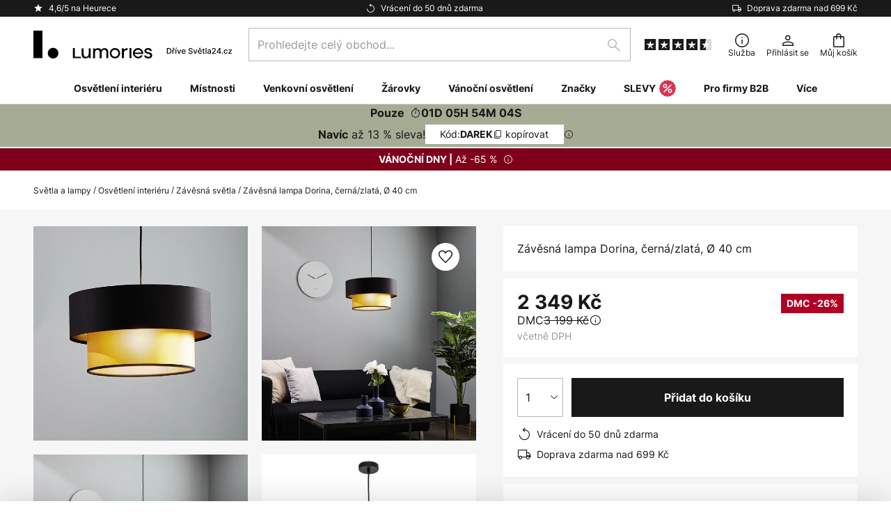

--- FILE ---
content_type: text/html; charset=UTF-8
request_url: https://www.lumories.cz/p/zavesna-lampa-dorina-cerna-zlata-o-40-cm-6728149.html
body_size: 74343
content:
 <!doctype html><html lang="cs"><head prefix="og: http://ogp.me/ns# fb: http://ogp.me/ns/fb# product: http://ogp.me/ns/product#"><script nonce="M3x0a5G9nwn/3c9LYRGmOQ==" data-prevent-move="text/x-magento-template">window.gdprAppliesGlobally=true;if(!("cmp_id" in window)||window.cmp_id<1){window.cmp_id=0}if(!("cmp_cdid" in window)){window.cmp_cdid="b4050d147e8c"}if(!("cmp_params" in window)){window.cmp_params=""}if(!("cmp_host" in window)){window.cmp_host="delivery.consentmanager.net"}if(!("cmp_cdn" in window)){window.cmp_cdn="cdn.consentmanager.net"}if(!("cmp_proto" in window)){window.cmp_proto="https:"}if(!("cmp_codesrc" in window)){window.cmp_codesrc="19"}window.cmp_getsupportedLangs=function(){var b=["DE","EN","FR","IT","NO","DA","FI","ES","PT","RO","BG","ET","EL","GA","HR","LV","LT","MT","NL","PL","SV","SK","SL","CS","HU","RU","SR","ZH","TR","UK","AR","BS"];if("cmp_customlanguages" in window){for(var a=0;a<window.cmp_customlanguages.length;a++){b.push(window.cmp_customlanguages[a].l.toUpperCase())}}return b};window.cmp_getRTLLangs=function(){var a=["AR"];if("cmp_customlanguages" in window){for(var b=0;b<window.cmp_customlanguages.length;b++){if("r" in window.cmp_customlanguages[b]&&window.cmp_customlanguages[b].r){a.push(window.cmp_customlanguages[b].l)}}}return a};window.cmp_getlang=function(j){if(typeof(j)!="boolean"){j=true}if(j&&typeof(cmp_getlang.usedlang)=="string"&&cmp_getlang.usedlang!==""){return cmp_getlang.usedlang}var g=window.cmp_getsupportedLangs();var c=[];var f=location.hash;var e=location.search;var a="languages" in navigator?navigator.languages:[];if(f.indexOf("cmplang=")!=-1){c.push(f.substr(f.indexOf("cmplang=")+8,2).toUpperCase())}else{if(e.indexOf("cmplang=")!=-1){c.push(e.substr(e.indexOf("cmplang=")+8,2).toUpperCase())}else{if("cmp_setlang" in window&&window.cmp_setlang!=""){c.push(window.cmp_setlang.toUpperCase())}else{if(a.length>0){for(var d=0;d<a.length;d++){c.push(a[d])}}}}}if("language" in navigator){c.push(navigator.language)}if("userLanguage" in navigator){c.push(navigator.userLanguage)}var h="";for(var d=0;d<c.length;d++){var b=c[d].toUpperCase();if(g.indexOf(b)!=-1){h=b;break}if(b.indexOf("-")!=-1){b=b.substr(0,2)}if(g.indexOf(b)!=-1){h=b;break}}if(h==""&&typeof(cmp_getlang.defaultlang)=="string"&&cmp_getlang.defaultlang!==""){return cmp_getlang.defaultlang}else{if(h==""){h="EN"}}h=h.toUpperCase();return h};(function(){var n=document;var p=window;var f="";var b="_en";if("cmp_getlang" in p){f=p.cmp_getlang().toLowerCase();if("cmp_customlanguages" in p){for(var h=0;h<p.cmp_customlanguages.length;h++){if(p.cmp_customlanguages[h].l.toUpperCase()==f.toUpperCase()){f="en";break}}}b="_"+f}function g(e,d){var l="";e+="=";var i=e.length;if(location.hash.indexOf(e)!=-1){l=location.hash.substr(location.hash.indexOf(e)+i,9999)}else{if(location.search.indexOf(e)!=-1){l=location.search.substr(location.search.indexOf(e)+i,9999)}else{return d}}if(l.indexOf("&")!=-1){l=l.substr(0,l.indexOf("&"))}return l}var j=("cmp_proto" in p)?p.cmp_proto:"https:";if(j!="http:"&&j!="https:"){j="https:"}var k=("cmp_ref" in p)?p.cmp_ref:location.href;var q=n.createElement("script");q.setAttribute("data-cmp-ab","1");var c=g("cmpdesign","");var a=g("cmpregulationkey","");var o=g("cmpatt","");q.src=j+"//"+p.cmp_host+"/delivery/cmp.php?"+("cmp_id" in p&&p.cmp_id>0?"id="+p.cmp_id:"")+("cmp_cdid" in p?"cdid="+p.cmp_cdid:"")+"&h="+encodeURIComponent(k)+(c!=""?"&cmpdesign="+encodeURIComponent(c):"")+(a!=""?"&cmpregulationkey="+encodeURIComponent(a):"")+(o!=""?"&cmatt="+encodeURIComponent(o):"")+("cmp_params" in p?"&"+p.cmp_params:"")+(n.cookie.length>0?"&__cmpfcc=1":"")+"&l="+f.toLowerCase()+"&o="+(new Date()).getTime();q.type="text/javascript";q.async=true;if(n.currentScript&&n.currentScript.parentElement){n.currentScript.parentElement.appendChild(q)}else{if(n.body){n.body.appendChild(q)}else{var m=n.getElementsByTagName("body");if(m.length==0){m=n.getElementsByTagName("div")}if(m.length==0){m=n.getElementsByTagName("span")}if(m.length==0){m=n.getElementsByTagName("ins")}if(m.length==0){m=n.getElementsByTagName("script")}if(m.length==0){m=n.getElementsByTagName("head")}if(m.length>0){m[0].appendChild(q)}}}var q=n.createElement("script");q.src=j+"//"+p.cmp_cdn+"/delivery/js/cmp"+b+".min.js";q.type="text/javascript";q.setAttribute("data-cmp-ab","1");q.async=true;if(n.currentScript&&n.currentScript.parentElement){n.currentScript.parentElement.appendChild(q)}else{if(n.body){n.body.appendChild(q)}else{var m=n.getElementsByTagName("body");if(m.length==0){m=n.getElementsByTagName("div")}if(m.length==0){m=n.getElementsByTagName("span")}if(m.length==0){m=n.getElementsByTagName("ins")}if(m.length==0){m=n.getElementsByTagName("script")}if(m.length==0){m=n.getElementsByTagName("head")}if(m.length>0){m[0].appendChild(q)}}}})();window.cmp_addFrame=function(b){if(!window.frames[b]){if(document.body){var a=document.createElement("iframe");a.style.cssText="display:none";if("cmp_cdn" in window&&"cmp_ultrablocking" in window&&window.cmp_ultrablocking>0){a.src="//"+window.cmp_cdn+"/delivery/empty.html"}a.name=b;document.body.appendChild(a)}else{window.setTimeout(window.cmp_addFrame,10,b)}}};window.cmp_rc=function(h){var b=document.cookie;var f="";var d=0;while(b!=""&&d<100){d++;while(b.substr(0,1)==" "){b=b.substr(1,b.length)}var g=b.substring(0,b.indexOf("="));if(b.indexOf(";")!=-1){var c=b.substring(b.indexOf("=")+1,b.indexOf(";"))}else{var c=b.substr(b.indexOf("=")+1,b.length)}if(h==g){f=c}var e=b.indexOf(";")+1;if(e==0){e=b.length}b=b.substring(e,b.length)}return(f)};window.cmp_stub=function(){var a=arguments;__cmp.a=__cmp.a||[];if(!a.length){return __cmp.a}else{if(a[0]==="ping"){if(a[1]===2){a[2]({gdprApplies:gdprAppliesGlobally,cmpLoaded:false,cmpStatus:"stub",displayStatus:"hidden",apiVersion:"2.0",cmpId:31},true)}else{a[2](false,true)}}else{if(a[0]==="getUSPData"){a[2]({version:1,uspString:window.cmp_rc("")},true)}else{if(a[0]==="getTCData"){__cmp.a.push([].slice.apply(a))}else{if(a[0]==="addEventListener"||a[0]==="removeEventListener"){__cmp.a.push([].slice.apply(a))}else{if(a.length==4&&a[3]===false){a[2]({},false)}else{__cmp.a.push([].slice.apply(a))}}}}}}};window.cmp_msghandler=function(d){var a=typeof d.data==="string";try{var c=a?JSON.parse(d.data):d.data}catch(f){var c=null}if(typeof(c)==="object"&&c!==null&&"__cmpCall" in c){var b=c.__cmpCall;window.__cmp(b.command,b.parameter,function(h,g){var e={__cmpReturn:{returnValue:h,success:g,callId:b.callId}};d.source.postMessage(a?JSON.stringify(e):e,"*")})}if(typeof(c)==="object"&&c!==null&&"__uspapiCall" in c){var b=c.__uspapiCall;window.__uspapi(b.command,b.version,function(h,g){var e={__uspapiReturn:{returnValue:h,success:g,callId:b.callId}};d.source.postMessage(a?JSON.stringify(e):e,"*")})}if(typeof(c)==="object"&&c!==null&&"__tcfapiCall" in c){var b=c.__tcfapiCall;window.__tcfapi(b.command,b.version,function(h,g){var e={__tcfapiReturn:{returnValue:h,success:g,callId:b.callId}};d.source.postMessage(a?JSON.stringify(e):e,"*")},b.parameter)}};window.cmp_setStub=function(a){if(!(a in window)||(typeof(window[a])!=="function"&&typeof(window[a])!=="object"&&(typeof(window[a])==="undefined"||window[a]!==null))){window[a]=window.cmp_stub;window[a].msgHandler=window.cmp_msghandler;window.addEventListener("message",window.cmp_msghandler,false)}};window.cmp_addFrame("__cmpLocator");if(!("cmp_disableusp" in window)||!window.cmp_disableusp){window.cmp_addFrame("__uspapiLocator")}if(!("cmp_disabletcf" in window)||!window.cmp_disabletcf){window.cmp_addFrame("__tcfapiLocator")}window.cmp_setStub("__cmp");if(!("cmp_disabletcf" in window)||!window.cmp_disabletcf){window.cmp_setStub("__tcfapi")}if(!("cmp_disableusp" in window)||!window.cmp_disableusp){window.cmp_setStub("__uspapi")};</script> <meta charset="utf-8"/>
<meta name="title" content="Závěsná lampa Dorina, černá/zlatá, Ø 40 cm | lumories.cz"/>
<meta name="description" content="Závěsná lampa Dorina, černá/zlatá, Ø 40 cm ✓ Vrácení do 30 dní zdarma ✓ Odborné poradenství s výběrem ✓ Bezplatná doprava při nákupu nad 500 Kč ✓ Bezpečná platba"/>
<meta name="robots" content="INDEX,FOLLOW"/>
<meta name="viewport" content="width=device-width, initial-scale=1"/>
<meta name="format-detection" content="telephone=no"/>
<title>Závěsná lampa Dorina, černá/zlatá, Ø 40 cm | lumories.cz</title>
<link  rel="stylesheet" type="text/css"  media="all" href="https://www.lumories.cz/static/version1765369882/base/Magento/base/default/mage/calendar.min.css" />
<link  rel="stylesheet" type="text/css"  media="all" href="https://www.lumories.cz/static/version1765369882/frontend/LW/Lumories/default/css/styles-m.min.css" />
<link  rel="stylesheet" type="text/css"  media="all" href="https://www.lumories.cz/static/version1765369882/base/Magento/base/default/jquery/uppy/dist/uppy-custom.min.css" />
<link  rel="stylesheet" type="text/css"  media="all" href="https://www.lumories.cz/static/version1765369882/frontend/Magento/base/default/Payone_Core/css/payone.min.css" />
<link  rel="stylesheet" type="text/css"  media="all" href="https://www.lumories.cz/static/version1765369882/frontend/Magento/base/default/LW_SwiperJs/lib/swiper.min.css" />
<link  rel="stylesheet" type="text/css"  media="all" href="https://www.lumories.cz/static/version1765369882/frontend/LW/Lumories/default/mage/gallery/gallery.min.css" />
<link  rel="stylesheet" type="text/css"  media="all" href="https://www.lumories.cz/static/version1765369882/frontend/Magento/base/default/LW_Chatbot/css/df-messenger-default.min.css" />
<link  rel="stylesheet" type="text/css"  media="screen and (min-width: 768px)" href="https://www.lumories.cz/static/version1765369882/frontend/LW/Lumories/default/css/styles-l.min.css" />







<link  rel="preload" as="font" crossorigin="anonymous" href="/asset/font/lw-iconfont-20251106/lw-iconfont.woff2" />
<link  rel="preload" as="font" crossorigin="anonymous" href="/asset/font/Inter/Inter-Regular.woff2" />
<link  rel="preload" as="font" crossorigin="anonymous" href="/asset/font/Inter/Inter-Bold.woff2" />
<link  rel="preload" as="font" crossorigin="anonymous" href="/asset/font/Noto_Serif/NotoSerif-Bold.woff2" />
<link  rel="icon" type="image/png" sizes="48x48" href="/logo/lumories/favicon-48x48.png" />
<link  rel="icon" type="image/svg+xml" href="/logo/lumories/favicon.svg" />
<link  rel="shortcut icon" href="/logo/lumories/favicon.ico" />
<link  rel="apple-touch-icon" sizes="180x180" href="/logo/lumories/apple-touch-icon.png" />
<link  rel="manifest" href="/logo/lumories/site.webmanifest" />
<link  rel="canonical" href="https://www.lumories.cz/p/zavesna-lampa-dorina-cerna-zlata-o-40-cm-6728149.html" />
   <script nonce="M3x0a5G9nwn/3c9LYRGmOQ==" type="text/javascript" data-prevent-move="text/x-magento-template">
    window.dataLayer = window.dataLayer || [];
    window.dataLayer.push({"pageType":"productPage","product":{"id":"6728149","name":"Z\u00e1v\u011bsn\u00e1 lampa Dorina, \u010dern\u00e1\/zlat\u00e1, \u00d8 40 cm","brand":"Maco Design","originalCategoryNames":["Osv\u011btlen\u00ed interi\u00e9ru","Z\u00e1v\u011bsn\u00e1 sv\u011btla"],"uniqueCategoryNames":["Indoor Lighting","Pendant Lighting"],"uniqueCategoryIds":["1","24"],"price":"2349","deliveryTime":"Delivery time: 2 - 5 days","deliveryTimeInDays":"3","panType":"EM-PEU","bulkyGood":"no","availabilityStatus":"In stock","scarcity":"yes"}})</script> <script nonce="M3x0a5G9nwn/3c9LYRGmOQ==" id="gtmScript" type="text/javascript" data-prevent-move="text/x-magento-template">
        const whenPageActivated = new Promise((resolve) => {
            if (document.prerendering) {
                document.addEventListener('prerenderingchange', resolve, {
                    once: true
                });
            } else {
                resolve();
            }
        });

        async function initAnalytics() {
            await whenPageActivated;

            window.dataLayer = window.dataLayer || [];
            window.dlCurrencyCode = "CZK";

            <!-- GOOGLE TAG MANAGER -->
            (function (w, d, s, l, i) {
                w[l] = w[l] || [];
                w[l].push({
                    'gtm.start': new Date().getTime(),
                    event: 'gtm.js'
                });
                var f = d.getElementsByTagName(s)[0],
                    j = d.createElement(s),
                    dl = l != 'dataLayer' ? '&l=' + l : '';
                j.async = true;
                j.src = 'https://collector.sst.lumories.cz/gtm.js?id=' + i + dl;
                var n = d.querySelector('[nonce]');
                n && j.setAttribute('nonce', n.nonce || n.getAttribute('nonce'));
                f.parentNode.insertBefore(j, f);
            })(window, document, 'script', 'dataLayer', 'GTM\u002DWN53QXZF');
            <!-- END GOOGLE TAG MANAGER -->
        }

        initAnalytics();</script>     <style> .search-autocomplete { display: none !important; }</style>      <link href="https://www.lumories.cz/static/version1765369882/frontend/LW/Lumories/default/Bloomreach_Connector/css/variables.min.css" rel="stylesheet">   <style></style>    <style></style>   <link rel="alternate" href="https://www.lumories.cz/p/zavesna-lampa-dorina-cerna-zlata-o-40-cm-6728149.html" hreflang="cs-CZ"/> <link rel="alternate" href="https://www.lumories.bg/p/visjascha-lampa-dorina-cherna-zlatna-o-40cm-6728149.html" hreflang="bg-BG"/> <link rel="alternate" href="https://www.lampegiganten.dk/p/dorina-haengelampe-sort-guld-o-40cm-6728149.html" hreflang="da-DK"/> <link rel="alternate" href="https://www.lampenwelt.at/p/hangelampe-dorina-schwarz-gold-o-40cm-6728149.html" hreflang="de-AT"/> <link rel="alternate" href="https://www.lampenwelt.ch/p/hangelampe-dorina-schwarz-gold-o-40cm-6728149.html" hreflang="de-CH"/> <link rel="alternate" href="https://www.lampenwelt.de/p/hangelampe-dorina-schwarz-gold-o-40cm-6728149.html" hreflang="de-DE"/> <link rel="alternate" href="https://www.lumories.gr/p/fotistiko-kremasto-dorina-mauro-chruso-o-40cm-6728149.html" hreflang="el-GR"/> <link rel="alternate" href="https://www.lights.co.uk/p/dorina-hanging-light-black-gold-o-40cm-6728149.html" hreflang="en-GB"/> <link rel="alternate" href="https://www.lights.ie/p/dorina-hanging-light-black-gold-o-40cm-6728149.html" hreflang="en-IE"/> <link rel="alternate" href="https://www.lampara.es/p/lampara-colgante-dorina-negro-oro-o-40cm-6728149.html" hreflang="es-ES"/> <link rel="alternate" href="https://www.lumories.ee/p/dorina-rippvalgusti-must-kuldne-o-40cm-6728149.html" hreflang="et-EE"/> <link rel="alternate" href="https://www.nettilamppu.fi/p/dorina-riippuvalaisin-musta-kulta-o-40cm-6728149.html" hreflang="fi-FI"/> <link rel="alternate" href="https://fr.lumories.ch/p/suspension-dorina-noir-or-o-40cm-6728149.html" hreflang="fr-CH"/> <link rel="alternate" href="https://www.luminaire.fr/p/suspension-dorina-noir-or-o-40cm-6728149.html" hreflang="fr-FR"/> <link rel="alternate" href="https://www.lumories.hr/p/viseca-lampa-dorina-crna-zlatna-o-40cm-6728149.html" hreflang="hr-HR"/> <link rel="alternate" href="https://www.feny24.hu/p/dorina-fuggolampa-fekete-arany-o-40cm-6728149.html" hreflang="hu-HU"/> <link rel="alternate" href="https://www.lampade.it/p/lampada-a-sospensione-dorina-nero-oro-o-40-cm-6728149.html" hreflang="it-IT"/> <link rel="alternate" href="https://www.lumories.lt/p/dorina-pakabinamas-sviestuvas-juodas-auksinis-o-40-cm-6728149.html" hreflang="lt-LT"/> <link rel="alternate" href="https://www.lumories.lv/p/dorina-piekarama-lampa-melna-zelta-o-40cm-6728149.html" hreflang="lv-LV"/> <link rel="alternate" href="https://www.lampegiganten.no/p/dorina-hengelampe-svart-gull-o-40cm-6728149.html" hreflang="nb-NO"/> <link rel="alternate" href="https://www.lampen24.be/p/hanglamp-dorina-zwart-goud-o-40cm-6728149.html" hreflang="nl-BE"/> <link rel="alternate" href="https://www.lampen24.nl/p/hanglamp-dorina-zwart-goud-o-40cm-6728149.html" hreflang="nl-NL"/> <link rel="alternate" href="https://www.lampy.pl/p/lampa-wiszaca-dorina-czarny-zloty-o-40-cm-6728149.html" hreflang="pl-PL"/> <link rel="alternate" href="https://www.lumories.pt/p/candeeiro-de-suspens-o-dorina-preto-dourado-o-40cm-6728149.html" hreflang="pt-PT"/> <link rel="alternate" href="https://www.lumories.ro/p/lampa-suspendata-dorina-negru-auriu-o-40cm-6728149.html" hreflang="ro-RO"/> <link rel="alternate" href="https://www.lumories.sk/p/zavesna-lampa-dorina-cierna-zlata-o-40-cm-6728149.html" hreflang="sk-SK"/> <link rel="alternate" href="https://www.lumories.si/p/viseca-svetilka-dorina-crna-zlata-o-40-cm-6728149.html" hreflang="sl-SI"/> <link rel="alternate" href="https://www.lamp24.se/p/dorina-hangande-lampa-svart-guld-o-40cm-6728149.html" hreflang="sv-SE"/> <link rel="alternate" href="https://www.lights.co.uk/p/dorina-hanging-light-black-gold-o-40cm-6728149.html" hreflang="x-default"/><!--We can use this context to add some thing in future-->   <script nonce="M3x0a5G9nwn/3c9LYRGmOQ==" data-prevent-move="text/x-magento-template">
    window.kameleoonQueue = window.kameleoonQueue || [];</script><script nonce="M3x0a5G9nwn/3c9LYRGmOQ==" data-prevent-move="text/x-magento-template"
        src="//pu8bufhtgh.kameleoon.eu/kameleoon.js"
        async=""></script> <script nonce="M3x0a5G9nwn/3c9LYRGmOQ==" type="text/javascript" data-prevent-move="text/x-magento-template">
    ;window.NREUM || (NREUM = {});
    NREUM.init = {
         distributed_tracing: { enabled: true },
        privacy: { cookies_enabled: true },
    };
    ;NREUM.loader_config = {
        accountID: '3827620',
        trustKey: '3827620',
        agentID: "538461927",
        licenseKey: 'NRJS-a9f247f553a89a71d7d',
        applicationID: "391014774",
    };
    ;NREUM.info = {
        beacon: 'bam.eu01.nr-data.net',
        errorBeacon: 'bam.eu01.nr-data.net',
        licenseKey: 'NRJS-a9f247f553a89a71d7d',
        applicationID: "391014774",
        sa: 1,
    };
    ;/*! For license information please see nr - loader - spa - 1.285.0.min.js.LICENSE.txt */
    (() => {
        var e, t, r = {
            8122: (e, t, r) => {
                'use strict';
                r.d(t, { a: () => i });
                var n = r(944);

                function i(e, t) {
                    try {
                        if (!e || 'object' != typeof e) return (0, n.R)(3);
                        if (!t || 'object' != typeof t) return (0, n.R)(4);
                        const r = Object.create(Object.getPrototypeOf(t), Object.getOwnPropertyDescriptors(t)),
                            o = 0 === Object.keys(r).length ? e : r;
                        for (let a in o) if (void 0 !== e[a]) try {
                            if (null === e[a]) {
                                r[a] = null;
                                continue;
                            }
                            Array.isArray(e[a]) && Array.isArray(t[a]) ? r[a] = Array.from(new Set([...e[a], ...t[a]])) : 'object' == typeof e[a] && 'object' == typeof t[a] ? r[a] = i(e[a], t[a]) : r[a] = e[a];
                        } catch (e) {
                            (0, n.R)(1, e);
                        }
                        return r;
                    } catch (e) {
                        (0, n.R)(2, e);
                    }
                }
            }, 2555: (e, t, r) => {
                'use strict';
                r.d(t, { Vp: () => c, fn: () => s, x1: () => u });
                var n = r(384), i = r(8122);
                const o = {
                    beacon: n.NT.beacon,
                    errorBeacon: n.NT.errorBeacon,
                    licenseKey: void 0,
                    applicationID: void 0,
                    sa: void 0,
                    queueTime: void 0,
                    applicationTime: void 0,
                    ttGuid: void 0,
                    user: void 0,
                    account: void 0,
                    product: void 0,
                    extra: void 0,
                    jsAttributes: {},
                    userAttributes: void 0,
                    atts: void 0,
                    transactionName: void 0,
                    tNamePlain: void 0,
                }, a = {};

                function s(e) {
                    try {
                        const t = c(e);
                        return !!t.licenseKey && !!t.errorBeacon && !!t.applicationID;
                    } catch (e) {
                        return !1;
                    }
                }

                function c(e) {
                    if (!e) throw new Error('All info objects require an agent identifier!');
                    if (!a[e]) throw new Error('Info for '.concat(e, ' was never set'));
                    return a[e];
                }

                function u(e, t) {
                    if (!e) throw new Error('All info objects require an agent identifier!');
                    a[e] = (0, i.a)(t, o);
                    const r = (0, n.nY)(e);
                    r && (r.info = a[e]);
                }
            }, 9417: (e, t, r) => {
                'use strict';
                r.d(t, { D0: () => h, gD: () => g, xN: () => p });
                var n = r(3333);
                const i = e => {
                    if (!e || 'string' != typeof e) return !1;
                    try {
                        document.createDocumentFragment().querySelector(e);
                    } catch {
                        return !1;
                    }
                    return !0;
                };
                var o = r(2614), a = r(944), s = r(384), c = r(8122);
                const u = '[data-nr-mask]', d = () => {
                    const e = {
                        feature_flags: [],
                        experimental: { marks: !1, measures: !1, resources: !1 },
                        mask_selector: '*',
                        block_selector: '[data-nr-block]',
                        mask_input_options: {
                            color: !1,
                            date: !1,
                            'datetime-local': !1,
                            email: !1,
                            month: !1,
                            number: !1,
                            range: !1,
                            search: !1,
                            tel: !1,
                            text: !1,
                            time: !1,
                            url: !1,
                            week: !1,
                            textarea: !1,
                            select: !1,
                            password: !0,
                        },
                    };
                    return {
                        ajax: { deny_list: void 0, block_internal: !0, enabled: !0, autoStart: !0 },
                        distributed_tracing: {
                            enabled: void 0,
                            exclude_newrelic_header: void 0,
                            cors_use_newrelic_header: void 0,
                            cors_use_tracecontext_headers: void 0,
                            allowed_origins: void 0,
                        },
                        get feature_flags() {
                            return e.feature_flags;
                        },
                        set feature_flags(t) {
                            e.feature_flags = t;
                        },
                        generic_events: { enabled: !0, autoStart: !0 },
                        harvest: { interval: 30 },
                        jserrors: { enabled: !0, autoStart: !0 },
                        logging: { enabled: !0, autoStart: !0 },
                        metrics: { enabled: !0, autoStart: !0 },
                        obfuscate: void 0,
                        page_action: { enabled: !0 },
                        page_view_event: { enabled: !0, autoStart: !0 },
                        page_view_timing: { enabled: !0, autoStart: !0 },
                        performance: {
                            get capture_marks() {
                                return e.feature_flags.includes(n.$v.MARKS) || e.experimental.marks;
                            }, set capture_marks(t) {
                                e.experimental.marks = t;
                            }, get capture_measures() {
                                return e.feature_flags.includes(n.$v.MEASURES) || e.experimental.measures;
                            }, set capture_measures(t) {
                                e.experimental.measures = t;
                            }, capture_detail: !0, resources: {
                                get enabled() {
                                    return e.feature_flags.includes(n.$v.RESOURCES) || e.experimental.resources;
                                }, set enabled(t) {
                                    e.experimental.resources = t;
                                }, asset_types: [], first_party_domains: [], ignore_newrelic: !0,
                            },
                        },
                        privacy: { cookies_enabled: !0 },
                        proxy: { assets: void 0, beacon: void 0 },
                        session: { expiresMs: o.wk, inactiveMs: o.BB },
                        session_replay: {
                            autoStart: !0,
                            enabled: !1,
                            preload: !1,
                            sampling_rate: 10,
                            error_sampling_rate: 100,
                            collect_fonts: !1,
                            inline_images: !1,
                            fix_stylesheets: !0,
                            mask_all_inputs: !0,
                            get mask_text_selector() {
                                return e.mask_selector;
                            },
                            set mask_text_selector(t) {
                                i(t) ? e.mask_selector = ''.concat(t, ',').concat(u) : '' === t || null === t ? e.mask_selector = u : (0, a.R)(5, t);
                            },
                            get block_class() {
                                return 'nr-block';
                            },
                            get ignore_class() {
                                return 'nr-ignore';
                            },
                            get mask_text_class() {
                                return 'nr-mask';
                            },
                            get block_selector() {
                                return e.block_selector;
                            },
                            set block_selector(t) {
                                i(t) ? e.block_selector += ','.concat(t) : '' !== t && (0, a.R)(6, t);
                            },
                            get mask_input_options() {
                                return e.mask_input_options;
                            },
                            set mask_input_options(t) {
                                t && 'object' == typeof t ? e.mask_input_options = {
                                    ...t,
                                    password: !0,
                                } : (0, a.R)(7, t);
                            },
                        },
                        session_trace: { enabled: !0, autoStart: !0 },
                        soft_navigations: { enabled: !0, autoStart: !0 },
                        spa: { enabled: !0, autoStart: !0 },
                        ssl: void 0,
                        user_actions: { enabled: !0, elementAttributes: ['id', 'className', 'tagName', 'type'] },
                    };
                }, l = {}, f = 'All configuration objects require an agent identifier!';

                function h(e) {
                    if (!e) throw new Error(f);
                    if (!l[e]) throw new Error('Configuration for '.concat(e, ' was never set'));
                    return l[e];
                }

                function p(e, t) {
                    if (!e) throw new Error(f);
                    l[e] = (0, c.a)(t, d());
                    const r = (0, s.nY)(e);
                    r && (r.init = l[e]);
                }

                function g(e, t) {
                    if (!e) throw new Error(f);
                    var r = h(e);
                    if (r) {
                        for (var n = t.split('.'), i = 0; i < n.length - 1; i++) if ('object' != typeof (r = r[n[i]])) return;
                        r = r[n[n.length - 1]];
                    }
                    return r;
                }
            }, 5603: (e, t, r) => {
                'use strict';
                r.d(t, { a: () => c, o: () => s });
                var n = r(384), i = r(8122);
                const o = {
                    accountID: void 0,
                    trustKey: void 0,
                    agentID: void 0,
                    licenseKey: void 0,
                    applicationID: void 0,
                    xpid: void 0,
                }, a = {};

                function s(e) {
                    if (!e) throw new Error('All loader-config objects require an agent identifier!');
                    if (!a[e]) throw new Error('LoaderConfig for '.concat(e, ' was never set'));
                    return a[e];
                }

                function c(e, t) {
                    if (!e) throw new Error('All loader-config objects require an agent identifier!');
                    a[e] = (0, i.a)(t, o);
                    const r = (0, n.nY)(e);
                    r && (r.loader_config = a[e]);
                }
            }, 3371: (e, t, r) => {
                'use strict';
                r.d(t, { V: () => f, f: () => l });
                var n = r(8122), i = r(384), o = r(6154), a = r(9324);
                let s = 0;
                const c = { buildEnv: a.F3, distMethod: a.Xs, version: a.xv, originTime: o.WN }, u = {
                    customTransaction: void 0,
                    disabled: !1,
                    isolatedBacklog: !1,
                    loaderType: void 0,
                    maxBytes: 3e4,
                    onerror: void 0,
                    ptid: void 0,
                    releaseIds: {},
                    appMetadata: {},
                    session: void 0,
                    denyList: void 0,
                    timeKeeper: void 0,
                    obfuscator: void 0,
                    harvester: void 0,
                }, d = {};

                function l(e) {
                    if (!e) throw new Error('All runtime objects require an agent identifier!');
                    if (!d[e]) throw new Error('Runtime for '.concat(e, ' was never set'));
                    return d[e];
                }

                function f(e, t) {
                    if (!e) throw new Error('All runtime objects require an agent identifier!');
                    d[e] = { ...(0, n.a)(t, u), ...c }, Object.hasOwnProperty.call(d[e], 'harvestCount') || Object.defineProperty(d[e], 'harvestCount', { get: () => ++s });
                    const r = (0, i.nY)(e);
                    r && (r.runtime = d[e]);
                }
            }, 9324: (e, t, r) => {
                'use strict';
                r.d(t, { F3: () => i, Xs: () => o, Yq: () => a, xv: () => n });
                const n = '1.285.0', i = 'PROD', o = 'CDN', a = '^2.0.0-alpha.18';
            }, 6154: (e, t, r) => {
                'use strict';
                r.d(t, {
                    A4: () => s,
                    OF: () => d,
                    RI: () => i,
                    WN: () => h,
                    bv: () => o,
                    gm: () => a,
                    lR: () => f,
                    m: () => u,
                    mw: () => c,
                    sb: () => l,
                });
                var n = r(1863);
                const i = 'undefined' != typeof window && !!window.document,
                    o = 'undefined' != typeof WorkerGlobalScope && ('undefined' != typeof self && self instanceof WorkerGlobalScope && self.navigator instanceof WorkerNavigator || 'undefined' != typeof globalThis && globalThis instanceof WorkerGlobalScope && globalThis.navigator instanceof WorkerNavigator),
                    a = i ? window : 'undefined' != typeof WorkerGlobalScope && ('undefined' != typeof self && self instanceof WorkerGlobalScope && self || 'undefined' != typeof globalThis && globalThis instanceof WorkerGlobalScope && globalThis),
                    s = 'complete' === a?.document?.readyState, c = Boolean('hidden' === a?.document?.visibilityState),
                    u = '' + a?.location, d = /iPad|iPhone|iPod/.test(a.navigator?.userAgent),
                    l = d && 'undefined' == typeof SharedWorker, f = (() => {
                        const e = a.navigator?.userAgent?.match(/Firefox[/\s](\d+\.\d+)/);
                        return Array.isArray(e) && e.length >= 2 ? +e[1] : 0;
                    })(), h = Date.now() - (0, n.t)();
            }, 7295: (e, t, r) => {
                'use strict';
                r.d(t, { Xv: () => a, gX: () => i, iW: () => o });
                var n = [];

                function i(e) {
                    if (!e || o(e)) return !1;
                    if (0 === n.length) return !0;
                    for (var t = 0; t < n.length; t++) {
                        var r = n[t];
                        if ('*' === r.hostname) return !1;
                        if (s(r.hostname, e.hostname) && c(r.pathname, e.pathname)) return !1;
                    }
                    return !0;
                }

                function o(e) {
                    return void 0 === e.hostname;
                }

                function a(e) {
                    if (n = [], e && e.length) for (var t = 0; t < e.length; t++) {
                        let r = e[t];
                        if (!r) continue;
                        0 === r.indexOf('http://') ? r = r.substring(7) : 0 === r.indexOf('https://') && (r = r.substring(8));
                        const i = r.indexOf('/');
                        let o, a;
                        i > 0 ? (o = r.substring(0, i), a = r.substring(i)) : (o = r, a = '');
                        let [s] = o.split(':');
                        n.push({ hostname: s, pathname: a });
                    }
                }

                function s(e, t) {
                    return !(e.length > t.length) && t.indexOf(e) === t.length - e.length;
                }

                function c(e, t) {
                    return 0 === e.indexOf('/') && (e = e.substring(1)), 0 === t.indexOf('/') && (t = t.substring(1)), '' === e || e === t;
                }
            }, 3241: (e, t, r) => {
                'use strict';
                r.d(t, { W: () => o });
                var n = r(6154);
                const i = 'newrelic';

                function o(e = {}) {
                    try {
                        n.gm.dispatchEvent(new CustomEvent(i, { detail: e }));
                    } catch (e) {
                    }
                }
            }, 1687: (e, t, r) => {
                'use strict';
                r.d(t, { Ak: () => c, Ze: () => l, x3: () => u });
                var n = r(7836), i = r(3606), o = r(860), a = r(2646);
                const s = {};

                function c(e, t) {
                    const r = { staged: !1, priority: o.P3[t] || 0 };
                    d(e), s[e].get(t) || s[e].set(t, r);
                }

                function u(e, t) {
                    e && s[e] && (s[e].get(t) && s[e].delete(t), h(e, t, !1), s[e].size && f(e));
                }

                function d(e) {
                    if (!e) throw new Error('agentIdentifier required');
                    s[e] || (s[e] = new Map);
                }

                function l(e = '', t = 'feature', r = !1) {
                    if (d(e), !e || !s[e].get(t) || r) return h(e, t);
                    s[e].get(t).staged = !0, f(e);
                }

                function f(e) {
                    const t = Array.from(s[e]);
                    t.every((([e, t]) => t.staged)) && (t.sort(((e, t) => e[1].priority - t[1].priority)), t.forEach((([t]) => {
                        s[e].delete(t), h(e, t);
                    })));
                }

                function h(e, t, r = !0) {
                    const o = e ? n.ee.get(e) : n.ee, s = i.i.handlers;
                    if (!o.aborted && o.backlog && s) {
                        if (r) {
                            const e = o.backlog[t], r = s[t];
                            if (r) {
                                for (let t = 0; e && t < e.length; ++t) p(e[t], r);
                                Object.entries(r).forEach((([e, t]) => {
                                    Object.values(t || {}).forEach((t => {
                                        t[0]?.on && t[0]?.context() instanceof a.y && t[0].on(e, t[1]);
                                    }));
                                }));
                            }
                        }
                        o.isolatedBacklog || delete s[t], o.backlog[t] = null, o.emit('drain-' + t, []);
                    }
                }

                function p(e, t) {
                    var r = e[1];
                    Object.values(t[r] || {}).forEach((t => {
                        var r = e[0];
                        if (t[0] === r) {
                            var n = t[1], i = e[3], o = e[2];
                            n.apply(i, o);
                        }
                    }));
                }
            }, 7836: (e, t, r) => {
                'use strict';
                r.d(t, { P: () => c, ee: () => u });
                var n = r(384), i = r(8990), o = r(3371), a = r(2646), s = r(5607);
                const c = 'nr@context:'.concat(s.W), u = function e(t, r) {
                    var n = {}, s = {}, d = {}, l = !1;
                    try {
                        l = 16 === r.length && (0, o.f)(r).isolatedBacklog;
                    } catch (e) {
                    }
                    var f = {
                        on: p,
                        addEventListener: p,
                        removeEventListener: function(e, t) {
                            var r = n[e];
                            if (!r) return;
                            for (var i = 0; i < r.length; i++) r[i] === t && r.splice(i, 1);
                        },
                        emit: function(e, r, n, i, o) {
                            !1 !== o && (o = !0);
                            if (u.aborted && !i) return;
                            t && o && t.emit(e, r, n);
                            for (var a = h(n), c = g(e), d = c.length, l = 0; l < d; l++) c[l].apply(a, r);
                            var p = v()[s[e]];
                            p && p.push([f, e, r, a]);
                            return a;
                        },
                        get: m,
                        listeners: g,
                        context: h,
                        buffer: function(e, t) {
                            const r = v();
                            if (t = t || 'feature', f.aborted) return;
                            Object.entries(e || {}).forEach((([e, n]) => {
                                s[n] = t, t in r || (r[t] = []);
                            }));
                        },
                        abort: function() {
                            f._aborted = !0, Object.keys(f.backlog).forEach((e => {
                                delete f.backlog[e];
                            }));
                        },
                        isBuffering: function(e) {
                            return !!v()[s[e]];
                        },
                        debugId: r,
                        backlog: l ? {} : t && 'object' == typeof t.backlog ? t.backlog : {},
                        isolatedBacklog: l,
                    };
                    return Object.defineProperty(f, 'aborted', {
                        get: () => {
                            let e = f._aborted || !1;
                            return e || (t && (e = t.aborted), e);
                        },
                    }), f;

                    function h(e) {
                        return e && e instanceof a.y ? e : e ? (0, i.I)(e, c, (() => new a.y(c))) : new a.y(c);
                    }

                    function p(e, t) {
                        n[e] = g(e).concat(t);
                    }

                    function g(e) {
                        return n[e] || [];
                    }

                    function m(t) {
                        return d[t] = d[t] || e(f, t);
                    }

                    function v() {
                        return f.backlog;
                    }
                }(void 0, 'globalEE'), d = (0, n.Zm)();
                d.ee || (d.ee = u);
            }, 2646: (e, t, r) => {
                'use strict';
                r.d(t, { y: () => n });

                class n {
                    constructor(e) {
                        this.contextId = e;
                    }
                }
            }, 9908: (e, t, r) => {
                'use strict';
                r.d(t, { d: () => n, p: () => i });
                var n = r(7836).ee.get('handle');

                function i(e, t, r, i, o) {
                    o ? (o.buffer([e], i), o.emit(e, t, r)) : (n.buffer([e], i), n.emit(e, t, r));
                }
            }, 3606: (e, t, r) => {
                'use strict';
                r.d(t, { i: () => o });
                var n = r(9908);
                o.on = a;
                var i = o.handlers = {};

                function o(e, t, r, o) {
                    a(o || n.d, i, e, t, r);
                }

                function a(e, t, r, i, o) {
                    o || (o = 'feature'), e || (e = n.d);
                    var a = t[o] = t[o] || {};
                    (a[r] = a[r] || []).push([e, i]);
                }
            }, 3878: (e, t, r) => {
                'use strict';

                function n(e, t) {
                    return { capture: e, passive: !1, signal: t };
                }

                function i(e, t, r = !1, i) {
                    window.addEventListener(e, t, n(r, i));
                }

                function o(e, t, r = !1, i) {
                    document.addEventListener(e, t, n(r, i));
                }

                r.d(t, { DD: () => o, jT: () => n, sp: () => i });
            }, 5607: (e, t, r) => {
                'use strict';
                r.d(t, { W: () => n });
                const n = (0, r(9566).bz)();
            }, 9566: (e, t, r) => {
                'use strict';
                r.d(t, { LA: () => s, ZF: () => c, bz: () => a, el: () => u });
                var n = r(6154);
                const i = 'xxxxxxxx-xxxx-4xxx-yxxx-xxxxxxxxxxxx';

                function o(e, t) {
                    return e ? 15 & e[t] : 16 * Math.random() | 0;
                }

                function a() {
                    const e = n.gm?.crypto || n.gm?.msCrypto;
                    let t, r = 0;
                    return e && e.getRandomValues && (t = e.getRandomValues(new Uint8Array(30))), i.split('').map((e => 'x' === e ? o(t, r++).toString(16) : 'y' === e ? (3 & o() | 8).toString(16) : e)).join('');
                }

                function s(e) {
                    const t = n.gm?.crypto || n.gm?.msCrypto;
                    let r, i = 0;
                    t && t.getRandomValues && (r = t.getRandomValues(new Uint8Array(e)));
                    const a = [];
                    for (var s = 0; s < e; s++) a.push(o(r, i++).toString(16));
                    return a.join('');
                }

                function c() {
                    return s(16);
                }

                function u() {
                    return s(32);
                }
            }, 2614: (e, t, r) => {
                'use strict';
                r.d(t, { BB: () => a, H3: () => n, g: () => u, iL: () => c, tS: () => s, uh: () => i, wk: () => o });
                const n = 'NRBA', i = 'SESSION', o = 144e5, a = 18e5, s = {
                    STARTED: 'session-started',
                    PAUSE: 'session-pause',
                    RESET: 'session-reset',
                    RESUME: 'session-resume',
                    UPDATE: 'session-update',
                }, c = { SAME_TAB: 'same-tab', CROSS_TAB: 'cross-tab' }, u = { OFF: 0, FULL: 1, ERROR: 2 };
            }, 1863: (e, t, r) => {
                'use strict';

                function n() {
                    return Math.floor(performance.now());
                }

                r.d(t, { t: () => n });
            }, 7485: (e, t, r) => {
                'use strict';
                r.d(t, { D: () => i });
                var n = r(6154);

                function i(e) {
                    if (0 === (e || '').indexOf('data:')) return { protocol: 'data' };
                    try {
                        const t = new URL(e, location.href), r = {
                            port: t.port,
                            hostname: t.hostname,
                            pathname: t.pathname,
                            search: t.search,
                            protocol: t.protocol.slice(0, t.protocol.indexOf(':')),
                            sameOrigin: t.protocol === n.gm?.location?.protocol && t.host === n.gm?.location?.host,
                        };
                        return r.port && '' !== r.port || ('http:' === t.protocol && (r.port = '80'), 'https:' === t.protocol && (r.port = '443')), r.pathname && '' !== r.pathname ? r.pathname.startsWith('/') || (r.pathname = '/'.concat(r.pathname)) : r.pathname = '/', r;
                    } catch (e) {
                        return {};
                    }
                }
            }, 944: (e, t, r) => {
                'use strict';

                function n(e, t) {
                    'function' == typeof console.debug && console.debug('New Relic Warning: https://github.com/newrelic/newrelic-browser-agent/blob/main/docs/warning-codes.md#'.concat(e), t);
                }

                r.d(t, { R: () => n });
            }, 5701: (e, t, r) => {
                'use strict';
                r.d(t, { B: () => a, t: () => s });
                var n = r(7836), i = r(3241);
                const o = new Set, a = {};

                function s(e, t) {
                    const r = n.ee.get(t);
                    a[t] ??= {}, e && 'object' == typeof e && (o.has(t) || (r.emit('rumresp', [e]), a[t] = e, o.add(t), (0, i.W)({
                        agentIdentifier: t,
                        loaded: !0,
                        type: 'lifecycle',
                        name: 'load',
                        feature: void 0,
                        data: e,
                    })));
                }
            }, 8990: (e, t, r) => {
                'use strict';
                r.d(t, { I: () => i });
                var n = Object.prototype.hasOwnProperty;

                function i(e, t, r) {
                    if (n.call(e, t)) return e[t];
                    var i = r();
                    if (Object.defineProperty && Object.keys) try {
                        return Object.defineProperty(e, t, { value: i, writable: !0, enumerable: !1 }), i;
                    } catch (e) {
                    }
                    return e[t] = i, i;
                }
            }, 6389: (e, t, r) => {
                'use strict';

                function n(e, t = 500, r = {}) {
                    const n = r?.leading || !1;
                    let i;
                    return (...r) => {
                        n && void 0 === i && (e.apply(this, r), i = setTimeout((() => {
                            i = clearTimeout(i);
                        }), t)), n || (clearTimeout(i), i = setTimeout((() => {
                            e.apply(this, r);
                        }), t));
                    };
                }

                function i(e) {
                    let t = !1;
                    return (...r) => {
                        t || (t = !0, e.apply(this, r));
                    };
                }

                r.d(t, { J: () => i, s: () => n });
            }, 3304: (e, t, r) => {
                'use strict';
                r.d(t, { A: () => o });
                var n = r(7836);
                const i = () => {
                    const e = new WeakSet;
                    return (t, r) => {
                        if ('object' == typeof r && null !== r) {
                            if (e.has(r)) return;
                            e.add(r);
                        }
                        return r;
                    };
                };

                function o(e) {
                    try {
                        return JSON.stringify(e, i()) ?? '';
                    } catch (e) {
                        try {
                            n.ee.emit('internal-error', [e]);
                        } catch (e) {
                        }
                        return '';
                    }
                }
            }, 5289: (e, t, r) => {
                'use strict';
                r.d(t, { GG: () => o, sB: () => a });
                var n = r(3878);

                function i() {
                    return 'undefined' == typeof document || 'complete' === document.readyState;
                }

                function o(e, t) {
                    if (i()) return e();
                    (0, n.sp)('load', e, t);
                }

                function a(e) {
                    if (i()) return e();
                    (0, n.DD)('DOMContentLoaded', e);
                }
            }, 384: (e, t, r) => {
                'use strict';
                r.d(t, { NT: () => o, US: () => d, Zm: () => a, bQ: () => c, dV: () => s, nY: () => u, pV: () => l });
                var n = r(6154), i = r(1863);
                const o = { beacon: 'bam.nr-data.net', errorBeacon: 'bam.nr-data.net' };

                function a() {
                    return n.gm.NREUM || (n.gm.NREUM = {}), void 0 === n.gm.newrelic && (n.gm.newrelic = n.gm.NREUM), n.gm.NREUM;
                }

                function s() {
                    let e = a();
                    return e.o || (e.o = {
                        ST: n.gm.setTimeout,
                        SI: n.gm.setImmediate,
                        CT: n.gm.clearTimeout,
                        XHR: n.gm.XMLHttpRequest,
                        REQ: n.gm.Request,
                        EV: n.gm.Event,
                        PR: n.gm.Promise,
                        MO: n.gm.MutationObserver,
                        FETCH: n.gm.fetch,
                        WS: n.gm.WebSocket,
                    }), e;
                }

                function c(e, t) {
                    let r = a();
                    r.initializedAgents ??= {}, t.initializedAt = {
                        ms: (0, i.t)(),
                        date: new Date,
                    }, r.initializedAgents[e] = t;
                }

                function u(e) {
                    let t = a();
                    return t.initializedAgents?.[e];
                }

                function d(e, t) {
                    a()[e] = t;
                }

                function l() {
                    return function() {
                        let e = a();
                        const t = e.info || {};
                        e.info = { beacon: o.beacon, errorBeacon: o.errorBeacon, ...t };
                    }(), function() {
                        let e = a();
                        const t = e.init || {};
                        e.init = { ...t };
                    }(), s(), function() {
                        let e = a();
                        const t = e.loader_config || {};
                        e.loader_config = { ...t };
                    }(), a();
                }
            }, 2843: (e, t, r) => {
                'use strict';
                r.d(t, { u: () => i });
                var n = r(3878);

                function i(e, t = !1, r, i) {
                    (0, n.DD)('visibilitychange', (function() {
                        if (t) return void ('hidden' === document.visibilityState && e());
                        e(document.visibilityState);
                    }), r, i);
                }
            }, 8139: (e, t, r) => {
                'use strict';
                r.d(t, { u: () => f });
                var n = r(7836), i = r(3434), o = r(8990), a = r(6154);
                const s = {}, c = a.gm.XMLHttpRequest, u = 'addEventListener', d = 'removeEventListener',
                    l = 'nr@wrapped:'.concat(n.P);

                function f(e) {
                    var t = function(e) {
                        return (e || n.ee).get('events');
                    }(e);
                    if (s[t.debugId]++) return t;
                    s[t.debugId] = 1;
                    var r = (0, i.YM)(t, !0);

                    function f(e) {
                        r.inPlace(e, [u, d], '-', p);
                    }

                    function p(e, t) {
                        return e[1];
                    }

                    return 'getPrototypeOf' in Object && (a.RI && h(document, f), c && h(c.prototype, f), h(a.gm, f)), t.on(u + '-start', (function(e, t) {
                        var n = e[1];
                        if (null !== n && ('function' == typeof n || 'object' == typeof n)) {
                            var i = (0, o.I)(n, l, (function() {
                                var e = {
                                    object: function() {
                                        if ('function' != typeof n.handleEvent) return;
                                        return n.handleEvent.apply(n, arguments);
                                    }, function: n,
                                }[typeof n];
                                return e ? r(e, 'fn-', null, e.name || 'anonymous') : n;
                            }));
                            this.wrapped = e[1] = i;
                        }
                    })), t.on(d + '-start', (function(e) {
                        e[1] = this.wrapped || e[1];
                    })), t;
                }

                function h(e, t, ...r) {
                    let n = e;
                    for (; 'object' == typeof n && !Object.prototype.hasOwnProperty.call(n, u);) n = Object.getPrototypeOf(n);
                    n && t(n, ...r);
                }
            }, 3434: (e, t, r) => {
                'use strict';
                r.d(t, { Jt: () => o, YM: () => c });
                var n = r(7836), i = r(5607);
                const o = 'nr@original:'.concat(i.W);
                var a = Object.prototype.hasOwnProperty, s = !1;

                function c(e, t) {
                    return e || (e = n.ee), r.inPlace = function(e, t, n, i, o) {
                        n || (n = '');
                        const a = '-' === n.charAt(0);
                        for (let s = 0; s < t.length; s++) {
                            const c = t[s], u = e[c];
                            d(u) || (e[c] = r(u, a ? c + n : n, i, c, o));
                        }
                    }, r.flag = o, r;

                    function r(t, r, n, s, c) {
                        return d(t) ? t : (r || (r = ''), nrWrapper[o] = t, function(e, t, r) {
                            if (Object.defineProperty && Object.keys) try {
                                return Object.keys(e).forEach((function(r) {
                                    Object.defineProperty(t, r, {
                                        get: function() {
                                            return e[r];
                                        }, set: function(t) {
                                            return e[r] = t, t;
                                        },
                                    });
                                })), t;
                            } catch (e) {
                                u([e], r);
                            }
                            for (var n in e) a.call(e, n) && (t[n] = e[n]);
                        }(t, nrWrapper, e), nrWrapper);

                        function nrWrapper() {
                            var o, a, d, l;
                            try {
                                a = this, o = [...arguments], d = 'function' == typeof n ? n(o, a) : n || {};
                            } catch (t) {
                                u([t, '', [o, a, s], d], e);
                            }
                            i(r + 'start', [o, a, s], d, c);
                            try {
                                return l = t.apply(a, o);
                            } catch (e) {
                                throw i(r + 'err', [o, a, e], d, c), e;
                            } finally {
                                i(r + 'end', [o, a, l], d, c);
                            }
                        }
                    }

                    function i(r, n, i, o) {
                        if (!s || t) {
                            var a = s;
                            s = !0;
                            try {
                                e.emit(r, n, i, t, o);
                            } catch (t) {
                                u([t, r, n, i], e);
                            }
                            s = a;
                        }
                    }
                }

                function u(e, t) {
                    t || (t = n.ee);
                    try {
                        t.emit('internal-error', e);
                    } catch (e) {
                    }
                }

                function d(e) {
                    return !(e && 'function' == typeof e && e.apply && !e[o]);
                }
            }, 9414: (e, t, r) => {
                'use strict';
                r.d(t, { J: () => c });
                var n = r(7836), i = r(2646), o = r(944), a = r(3434);
                const s = new Map;

                function c(e, t, r, c) {
                    if ('object' != typeof t || !t || 'string' != typeof r || !r || 'function' != typeof t[r]) return (0, o.R)(29);
                    const u = function(e) {
                        return (e || n.ee).get('logger');
                    }(e), d = (0, a.YM)(u), l = new i.y(n.P);
                    l.level = c.level, l.customAttributes = c.customAttributes;
                    const f = t[r]?.[a.Jt] || t[r];
                    return s.set(f, l), d.inPlace(t, [r], 'wrap-logger-', (() => s.get(f))), u;
                }
            }, 9300: (e, t, r) => {
                'use strict';
                r.d(t, { T: () => n });
                const n = r(860).K7.ajax;
            }, 3333: (e, t, r) => {
                'use strict';
                r.d(t, { $v: () => u, TZ: () => n, Zp: () => i, kd: () => c, mq: () => s, nf: () => a, qN: () => o });
                const n = r(860).K7.genericEvents, i = ['auxclick', 'click', 'copy', 'keydown', 'paste', 'scrollend'],
                    o = ['focus', 'blur'], a = 4, s = 1e3, c = ['PageAction', 'UserAction', 'BrowserPerformance'], u = {
                        MARKS: 'experimental.marks',
                        MEASURES: 'experimental.measures',
                        RESOURCES: 'experimental.resources',
                    };
            }, 6774: (e, t, r) => {
                'use strict';
                r.d(t, { T: () => n });
                const n = r(860).K7.jserrors;
            }, 993: (e, t, r) => {
                'use strict';
                r.d(t, { A$: () => o, ET: () => a, TZ: () => s, p_: () => i });
                var n = r(860);
                const i = { ERROR: 'ERROR', WARN: 'WARN', INFO: 'INFO', DEBUG: 'DEBUG', TRACE: 'TRACE' },
                    o = { OFF: 0, ERROR: 1, WARN: 2, INFO: 3, DEBUG: 4, TRACE: 5 }, a = 'log', s = n.K7.logging;
            }, 3785: (e, t, r) => {
                'use strict';
                r.d(t, { R: () => c, b: () => u });
                var n = r(9908), i = r(1863), o = r(860), a = r(8154), s = r(993);

                function c(e, t, r = {}, c = s.p_.INFO) {
                    (0, n.p)(a.xV, ['API/logging/'.concat(c.toLowerCase(), '/called')], void 0, o.K7.metrics, e), (0, n.p)(s.ET, [(0, i.t)(), t, r, c], void 0, o.K7.logging, e);
                }

                function u(e) {
                    return 'string' == typeof e && Object.values(s.p_).some((t => t === e.toUpperCase().trim()));
                }
            }, 8154: (e, t, r) => {
                'use strict';
                r.d(t, { z_: () => o, XG: () => s, TZ: () => n, rs: () => i, xV: () => a });
                r(6154), r(9566), r(384);
                const n = r(860).K7.metrics, i = 'sm', o = 'cm', a = 'storeSupportabilityMetrics',
                    s = 'storeEventMetrics';
            }, 6630: (e, t, r) => {
                'use strict';
                r.d(t, { T: () => n });
                const n = r(860).K7.pageViewEvent;
            }, 782: (e, t, r) => {
                'use strict';
                r.d(t, { T: () => n });
                const n = r(860).K7.pageViewTiming;
            }, 6344: (e, t, r) => {
                'use strict';
                r.d(t, {
                    BB: () => d,
                    G4: () => o,
                    Qb: () => l,
                    TZ: () => i,
                    Ug: () => a,
                    _s: () => s,
                    bc: () => u,
                    yP: () => c,
                });
                var n = r(2614);
                const i = r(860).K7.sessionReplay, o = {
                        RECORD: 'recordReplay',
                        PAUSE: 'pauseReplay',
                        REPLAY_RUNNING: 'replayRunning',
                        ERROR_DURING_REPLAY: 'errorDuringReplay',
                    }, a = .12,
                    s = { DomContentLoaded: 0, Load: 1, FullSnapshot: 2, IncrementalSnapshot: 3, Meta: 4, Custom: 5 },
                    c = { [n.g.ERROR]: 15e3, [n.g.FULL]: 3e5, [n.g.OFF]: 0 }, u = {
                        RESET: { message: 'Session was reset', sm: 'Reset' },
                        IMPORT: { message: 'Recorder failed to import', sm: 'Import' },
                        TOO_MANY: { message: '429: Too Many Requests', sm: 'Too-Many' },
                        TOO_BIG: { message: 'Payload was too large', sm: 'Too-Big' },
                        CROSS_TAB: { message: 'Session Entity was set to OFF on another tab', sm: 'Cross-Tab' },
                        ENTITLEMENTS: {
                            message: 'Session Replay is not allowed and will not be started',
                            sm: 'Entitlement',
                        },
                    }, d = 5e3, l = { API: 'api' };
            }, 5270: (e, t, r) => {
                'use strict';
                r.d(t, { Aw: () => c, CT: () => u, SR: () => s, rF: () => d });
                var n = r(384), i = r(9417), o = r(7767), a = r(6154);

                function s(e) {
                    return !!(0, n.dV)().o.MO && (0, o.V)(e) && !0 === (0, i.gD)(e, 'session_trace.enabled');
                }

                function c(e) {
                    return !0 === (0, i.gD)(e, 'session_replay.preload') && s(e);
                }

                function u(e, t) {
                    const r = t.correctAbsoluteTimestamp(e);
                    return {
                        originalTimestamp: e,
                        correctedTimestamp: r,
                        timestampDiff: e - r,
                        originTime: a.WN,
                        correctedOriginTime: t.correctedOriginTime,
                        originTimeDiff: Math.floor(a.WN - t.correctedOriginTime),
                    };
                }

                function d(e, t) {
                    try {
                        if ('string' == typeof t?.type) {
                            if ('password' === t.type.toLowerCase()) return '*'.repeat(e?.length || 0);
                            if (void 0 !== t?.dataset?.nrUnmask || t?.classList?.contains('nr-unmask')) return e;
                        }
                    } catch (e) {
                    }
                    return 'string' == typeof e ? e.replace(/[\S]/g, '*') : '*'.repeat(e?.length || 0);
                }
            }, 3738: (e, t, r) => {
                'use strict';
                r.d(t, {
                    He: () => i,
                    Kp: () => s,
                    Lc: () => u,
                    Rz: () => d,
                    TZ: () => n,
                    bD: () => o,
                    d3: () => a,
                    jx: () => l,
                    uP: () => c,
                });
                const n = r(860).K7.sessionTrace, i = 'bstResource', o = 'resource', a = '-start', s = '-end',
                    c = 'fn' + a,
                    u = 'fn' + s, d = 'pushState', l = 1e3;
            }, 3962: (e, t, r) => {
                'use strict';
                r.d(t, { AM: () => o, O2: () => c, Qu: () => u, TZ: () => s, ih: () => d, pP: () => a, tC: () => i });
                var n = r(860);
                const i = ['click', 'keydown', 'submit', 'popstate'], o = 'api', a = 'initialPageLoad',
                    s = n.K7.softNav,
                    c = { INITIAL_PAGE_LOAD: '', ROUTE_CHANGE: 1, UNSPECIFIED: 2 },
                    u = { INTERACTION: 1, AJAX: 2, CUSTOM_END: 3, CUSTOM_TRACER: 4 },
                    d = { IP: 'in progress', FIN: 'finished', CAN: 'cancelled' };
            }, 7378: (e, t, r) => {
                'use strict';
                r.d(t, {
                    $p: () => x,
                    BR: () => b,
                    Kp: () => R,
                    L3: () => y,
                    Lc: () => c,
                    NC: () => o,
                    SG: () => d,
                    TZ: () => i,
                    U6: () => p,
                    UT: () => m,
                    d3: () => w,
                    dT: () => f,
                    e5: () => A,
                    gx: () => v,
                    l9: () => l,
                    oW: () => h,
                    op: () => g,
                    rw: () => u,
                    tH: () => T,
                    uP: () => s,
                    wW: () => E,
                    xq: () => a,
                });
                var n = r(384);
                const i = r(860).K7.spa, o = ['click', 'submit', 'keypress', 'keydown', 'keyup', 'change'], a = 999,
                    s = 'fn-start', c = 'fn-end', u = 'cb-start', d = 'api-ixn-', l = 'remaining', f = 'interaction',
                    h = 'spaNode', p = 'jsonpNode', g = 'fetch-start', m = 'fetch-done', v = 'fetch-body-',
                    b = 'jsonp-end',
                    y = (0, n.dV)().o.ST, w = '-start', R = '-end', x = '-body', E = 'cb' + R, A = 'jsTime',
                    T = 'fetch';
            }, 4234: (e, t, r) => {
                'use strict';
                r.d(t, { W: () => o });
                var n = r(7836), i = r(1687);

                class o {
                    constructor(e, t) {
                        this.agentIdentifier = e, this.ee = n.ee.get(e), this.featureName = t, this.blocked = !1;
                    }

                    deregisterDrain() {
                        (0, i.x3)(this.agentIdentifier, this.featureName);
                    }
                }
            }, 7767: (e, t, r) => {
                'use strict';
                r.d(t, { V: () => o });
                var n = r(9417), i = r(6154);
                const o = e => i.RI && !0 === (0, n.gD)(e, 'privacy.cookies_enabled');
            }, 8969: (e, t, r) => {
                'use strict';
                r.d(t, { j: () => I });
                var n = r(860), i = r(2555), o = r(3371), a = r(9908), s = r(7836), c = r(1687), u = r(5289),
                    d = r(6154),
                    l = r(944), f = r(8154), h = r(384), p = r(6344);
                const g = ['setErrorHandler', 'finished', 'addToTrace', 'addRelease', 'recordCustomEvent', 'addPageAction', 'setCurrentRouteName', 'setPageViewName', 'setCustomAttribute', 'interaction', 'noticeError', 'setUserId', 'setApplicationVersion', 'start', p.G4.RECORD, p.G4.PAUSE, 'log', 'wrapLogger'],
                    m = ['setErrorHandler', 'finished', 'addToTrace', 'addRelease'];
                var v = r(1863), b = r(2614), y = r(993), w = r(3785), R = r(9414), x = r(3241), E = r(5701);

                function A() {
                    const e = (0, h.pV)();
                    g.forEach((t => {
                        e[t] = (...r) => function(t, ...r) {
                            let n = [];
                            return Object.values(e.initializedAgents).forEach((e => {
                                e && e.api ? e.exposed && e.api[t] && n.push(e.api[t](...r)) : (0, l.R)(38, t);
                            })), n.length > 1 ? n : n[0];
                        }(t, ...r);
                    }));
                }

                const T = {};
                var S = r(9417), N = r(5603);
                const _ = e => {
                    const t = e.startsWith('http');
                    e += '/', r.p = t ? e : 'https://' + e;
                };
                let O = !1;

                function I(e, t = {}, g, I) {
                    let { init: P, info: j, loader_config: C, runtime: k = {}, exposed: L = !0 } = t;
                    k.loaderType = g;
                    const H = (0, h.pV)();
                    j || (P = H.init, j = H.info, C = H.loader_config), (0, S.xN)(e.agentIdentifier, P || {}), (0, N.a)(e.agentIdentifier, C || {}), j.jsAttributes ??= {}, d.bv && (j.jsAttributes.isWorker = !0), (0, i.x1)(e.agentIdentifier, j);
                    const M = (0, S.D0)(e.agentIdentifier), D = [j.beacon, j.errorBeacon];
                    O || (M.proxy.assets && (_(M.proxy.assets), D.push(M.proxy.assets)), M.proxy.beacon && D.push(M.proxy.beacon), A(), (0, h.US)('activatedFeatures', E.B), e.runSoftNavOverSpa &&= !0 === M.soft_navigations.enabled && M.feature_flags.includes('soft_nav')), k.denyList = [...M.ajax.deny_list || [], ...M.ajax.block_internal ? D : []], k.ptid = e.agentIdentifier, (0, o.V)(e.agentIdentifier, k), e.ee = s.ee.get(e.agentIdentifier), void 0 === e.api && (e.api = function(e, t, h = !1) {
                        t || (0, c.Ak)(e, 'api');
                        const g = {};
                        var A = s.ee.get(e), S = A.get('tracer');
                        T[e] = b.g.OFF, A.on(p.G4.REPLAY_RUNNING, (t => {
                            T[e] = t;
                        }));
                        var N = 'api-', _ = N + 'ixn-';

                        function O(t, r, n, o) {
                            const a = (0, i.Vp)(e);
                            return null === r ? delete a.jsAttributes[t] : (0, i.x1)(e, {
                                ...a,
                                jsAttributes: { ...a.jsAttributes, [t]: r },
                            }), j(N, n, !0, o || null === r ? 'session' : void 0)(t, r);
                        }

                        function I() {
                        }

                        g.log = function(e, { customAttributes: t = {}, level: r = y.p_.INFO } = {}) {
                            (0, a.p)(f.xV, ['API/log/called'], void 0, n.K7.metrics, A), (0, w.R)(A, e, t, r);
                        }, g.wrapLogger = (e, t, { customAttributes: r = {}, level: i = y.p_.INFO } = {}) => {
                            (0, a.p)(f.xV, ['API/wrapLogger/called'], void 0, n.K7.metrics, A), (0, R.J)(A, e, t, {
                                customAttributes: r,
                                level: i,
                            });
                        }, m.forEach((e => {
                            g[e] = j(N, e, !0, 'api');
                        })), g.addPageAction = j(N, 'addPageAction', !0, n.K7.genericEvents), g.recordCustomEvent = j(N, 'recordCustomEvent', !0, n.K7.genericEvents), g.setPageViewName = function(t, r) {
                            if ('string' == typeof t) return '/' !== t.charAt(0) && (t = '/' + t), (0, o.f)(e).customTransaction = (r || 'http://custom.transaction') + t, j(N, 'setPageViewName', !0)();
                        }, g.setCustomAttribute = function(e, t, r = !1) {
                            if ('string' == typeof e) {
                                if (['string', 'number', 'boolean'].includes(typeof t) || null === t) return O(e, t, 'setCustomAttribute', r);
                                (0, l.R)(40, typeof t);
                            } else (0, l.R)(39, typeof e);
                        }, g.setUserId = function(e) {
                            if ('string' == typeof e || null === e) return O('enduser.id', e, 'setUserId', !0);
                            (0, l.R)(41, typeof e);
                        }, g.setApplicationVersion = function(e) {
                            if ('string' == typeof e || null === e) return O('application.version', e, 'setApplicationVersion', !1);
                            (0, l.R)(42, typeof e);
                        }, g.start = () => {
                            try {
                                (0, a.p)(f.xV, ['API/start/called'], void 0, n.K7.metrics, A), A.emit('manual-start-all');
                            } catch (e) {
                                (0, l.R)(23, e);
                            }
                        }, g[p.G4.RECORD] = function() {
                            (0, a.p)(f.xV, ['API/recordReplay/called'], void 0, n.K7.metrics, A), (0, a.p)(p.G4.RECORD, [], void 0, n.K7.sessionReplay, A);
                        }, g[p.G4.PAUSE] = function() {
                            (0, a.p)(f.xV, ['API/pauseReplay/called'], void 0, n.K7.metrics, A), (0, a.p)(p.G4.PAUSE, [], void 0, n.K7.sessionReplay, A);
                        }, g.interaction = function(e) {
                            return (new I).get('object' == typeof e ? e : {});
                        };
                        const P = I.prototype = {
                            createTracer: function(e, t) {
                                var r = {}, i = this, o = 'function' == typeof t;
                                return (0, a.p)(f.xV, ['API/createTracer/called'], void 0, n.K7.metrics, A), h || (0, a.p)(_ + 'tracer', [(0, v.t)(), e, r], i, n.K7.spa, A), function() {
                                    if (S.emit((o ? '' : 'no-') + 'fn-start', [(0, v.t)(), i, o], r), o) try {
                                        return t.apply(this, arguments);
                                    } catch (e) {
                                        const t = 'string' == typeof e ? new Error(e) : e;
                                        throw S.emit('fn-err', [arguments, this, t], r), t;
                                    } finally {
                                        S.emit('fn-end', [(0, v.t)()], r);
                                    }
                                };
                            },
                        };

                        function j(t, r, i, o) {
                            return function() {
                                return (0, a.p)(f.xV, ['API/' + r + '/called'], void 0, n.K7.metrics, A), (0, x.W)({
                                    agentIdentifier: e,
                                    loaded: !!E.B?.[e],
                                    type: 'data',
                                    name: 'api',
                                    feature: t + r,
                                    data: { notSpa: i, bufferGroup: o },
                                }), o && (0, a.p)(t + r, [i ? (0, v.t)() : performance.now(), ...arguments], i ? null : this, o, A), i ? void 0 : this;
                            };
                        }

                        function C() {
                            r.e(478).then(r.bind(r, 8778)).then((({ setAPI: t }) => {
                                t(e), (0, c.Ze)(e, 'api');
                            })).catch((e => {
                                (0, l.R)(27, e), A.abort();
                            }));
                        }

                        return ['actionText', 'setName', 'setAttribute', 'save', 'ignore', 'onEnd', 'getContext', 'end', 'get'].forEach((e => {
                            P[e] = j(_, e, void 0, h ? n.K7.softNav : n.K7.spa);
                        })), g.setCurrentRouteName = h ? j(_, 'routeName', void 0, n.K7.softNav) : j(N, 'routeName', !0, n.K7.spa), g.noticeError = function(t, r) {
                            'string' == typeof t && (t = new Error(t)), (0, a.p)(f.xV, ['API/noticeError/called'], void 0, n.K7.metrics, A), (0, a.p)('err', [t, (0, v.t)(), !1, r, !!T[e]], void 0, n.K7.jserrors, A);
                        }, d.RI ? (0, u.GG)((() => C()), !0) : C(), g;
                    }(e.agentIdentifier, I, e.runSoftNavOverSpa)), void 0 === e.exposed && (e.exposed = L), O || (0, x.W)({
                        agentIdentifier: e.agentIdentifier,
                        loaded: !!E.B?.[e.agentIdentifier],
                        type: 'lifecycle',
                        name: 'initialize',
                        feature: void 0,
                        data: { init: M, info: j, loader_config: C, runtime: k },
                    }), O = !0;
                }
            }, 8374: (e, t, r) => {
                r.nc = (() => {
                    try {
                        return document?.currentScript?.nonce;
                    } catch (e) {
                    }
                    return '';
                })();
            }, 860: (e, t, r) => {
                'use strict';
                r.d(t, {
                    $J: () => d,
                    K7: () => c,
                    P3: () => u,
                    XX: () => i,
                    Yy: () => s,
                    df: () => o,
                    qY: () => n,
                    v4: () => a,
                });
                const n = 'events', i = 'jserrors', o = 'browser/blobs', a = 'rum', s = 'browser/logs', c = {
                    ajax: 'ajax',
                    genericEvents: 'generic_events',
                    jserrors: i,
                    logging: 'logging',
                    metrics: 'metrics',
                    pageAction: 'page_action',
                    pageViewEvent: 'page_view_event',
                    pageViewTiming: 'page_view_timing',
                    sessionReplay: 'session_replay',
                    sessionTrace: 'session_trace',
                    softNav: 'soft_navigations',
                    spa: 'spa',
                }, u = {
                    [c.pageViewEvent]: 1,
                    [c.pageViewTiming]: 2,
                    [c.metrics]: 3,
                    [c.jserrors]: 4,
                    [c.spa]: 5,
                    [c.ajax]: 6,
                    [c.sessionTrace]: 7,
                    [c.softNav]: 8,
                    [c.sessionReplay]: 9,
                    [c.logging]: 10,
                    [c.genericEvents]: 11,
                }, d = {
                    [c.pageViewEvent]: a,
                    [c.pageViewTiming]: n,
                    [c.ajax]: n,
                    [c.spa]: n,
                    [c.softNav]: n,
                    [c.metrics]: i,
                    [c.jserrors]: i,
                    [c.sessionTrace]: o,
                    [c.sessionReplay]: o,
                    [c.logging]: s,
                    [c.genericEvents]: 'ins',
                };
            },
        }, n = {};

        function i(e) {
            var t = n[e];
            if (void 0 !== t) return t.exports;
            var o = n[e] = { exports: {} };
            return r[e](o, o.exports, i), o.exports;
        }

        i.m = r, i.d = (e, t) => {
            for (var r in t) i.o(t, r) && !i.o(e, r) && Object.defineProperty(e, r, { enumerable: !0, get: t[r] });
        }, i.f = {}, i.e = e => Promise.all(Object.keys(i.f).reduce(((t, r) => (i.f[r](e, t), t)), [])), i.u = e => ({
            212: 'nr-spa-compressor',
            249: 'nr-spa-recorder',
            478: 'nr-spa',
        }[e] + '-1.285.0.min.js'), i.o = (e, t) => Object.prototype.hasOwnProperty.call(e, t), e = {}, t = 'NRBA-1.285.0.PROD:', i.l = (r, n, o, a) => {
            if (e[r]) e[r].push(n); else {
                var s, c;
                if (void 0 !== o) for (var u = document.getElementsByTagName('script'), d = 0; d < u.length; d++) {
                    var l = u[d];
                    if (l.getAttribute('src') == r || l.getAttribute('data-webpack') == t + o) {
                        s = l;
                        break;
                    }
                }
                if (!s) {
                    c = !0;
                    var f = {
                        478: 'sha512-73OmviyU40lnC5NZHvj5egb1Dktz4of17DYc4nbj2RduD/YSRadVPKgqV4pTV++UKRfMh1kiyzvZ3EZ9+nCVRA==',
                        249: 'sha512-K0uLsDVOs99bSE/U1/+N3dF9ugBMgNxv9bGCDosl/OYQ9Vbh3OEiiDdoeJ2Jyez+MV++R54r9pGP4l89pkOgrw==',
                        212: 'sha512-xpg2N/nVV3R+2dh1bNPkgU4MdEfsSknhvWWYRI9zgj8nuzl1HP8n4T1tr6iNK7k+LC8m/kDrZH58sW6X5daNDQ==',
                    };
                    (s = document.createElement('script')).charset = 'utf-8', s.timeout = 120, i.nc && s.setAttribute('nonce', i.nc), s.setAttribute('data-webpack', t + o), s.src = r, 0 !== s.src.indexOf(window.location.origin + '/') && (s.crossOrigin = 'anonymous'), f[a] && (s.integrity = f[a]);
                }
                e[r] = [n];
                var h = (t, n) => {
                    s.onerror = s.onload = null, clearTimeout(p);
                    var i = e[r];
                    if (delete e[r], s.parentNode && s.parentNode.removeChild(s), i && i.forEach((e => e(n))), t) return t(n);
                }, p = setTimeout(h.bind(null, void 0, { type: 'timeout', target: s }), 12e4);
                s.onerror = h.bind(null, s.onerror), s.onload = h.bind(null, s.onload), c && document.head.appendChild(s);
            }
        }, i.r = e => {
            'undefined' != typeof Symbol && Symbol.toStringTag && Object.defineProperty(e, Symbol.toStringTag, { value: 'Module' }), Object.defineProperty(e, '__esModule', { value: !0 });
        }, i.p = 'https://js-agent.newrelic.com/', (() => {
            var e = { 38: 0, 788: 0 };
            i.f.j = (t, r) => {
                var n = i.o(e, t) ? e[t] : void 0;
                if (0 !== n) if (n) r.push(n[2]); else {
                    var o = new Promise(((r, i) => n = e[t] = [r, i]));
                    r.push(n[2] = o);
                    var a = i.p + i.u(t), s = new Error;
                    i.l(a, (r => {
                        if (i.o(e, t) && (0 !== (n = e[t]) && (e[t] = void 0), n)) {
                            var o = r && ('load' === r.type ? 'missing' : r.type), a = r && r.target && r.target.src;
                            s.message = 'Loading chunk ' + t + ' failed.\n(' + o + ': ' + a + ')', s.name = 'ChunkLoadError', s.type = o, s.request = a, n[1](s);
                        }
                    }), 'chunk-' + t, t);
                }
            };
            var t = (t, r) => {
                var n, o, [a, s, c] = r, u = 0;
                if (a.some((t => 0 !== e[t]))) {
                    for (n in s) i.o(s, n) && (i.m[n] = s[n]);
                    if (c) c(i);
                }
                for (t && t(r); u < a.length; u++) o = a[u], i.o(e, o) && e[o] && e[o][0](), e[o] = 0;
            }, r = self['webpackChunk:NRBA-1.285.0.PROD'] = self['webpackChunk:NRBA-1.285.0.PROD'] || [];
            r.forEach(t.bind(null, 0)), r.push = t.bind(null, r.push.bind(r));
        })(), (() => {
            'use strict';
            i(8374);
            var e = i(944), t = i(6344), r = i(9566);

            class n {
                agentIdentifier;

                constructor() {
                    this.agentIdentifier = (0, r.LA)(16);
                }

                #e(t, ...r) {
                    if ('function' == typeof this.api?.[t]) return this.api[t](...r);
                    (0, e.R)(35, t);
                }

                addPageAction(e, t) {
                    return this.#e('addPageAction', e, t);
                }

                recordCustomEvent(e, t) {
                    return this.#e('recordCustomEvent', e, t);
                }

                setPageViewName(e, t) {
                    return this.#e('setPageViewName', e, t);
                }

                setCustomAttribute(e, t, r) {
                    return this.#e('setCustomAttribute', e, t, r);
                }

                noticeError(e, t) {
                    return this.#e('noticeError', e, t);
                }

                setUserId(e) {
                    return this.#e('setUserId', e);
                }

                setApplicationVersion(e) {
                    return this.#e('setApplicationVersion', e);
                }

                setErrorHandler(e) {
                    return this.#e('setErrorHandler', e);
                }

                addRelease(e, t) {
                    return this.#e('addRelease', e, t);
                }

                log(e, t) {
                    return this.#e('log', e, t);
                }
            }

            class o extends n {
                #e(t, ...r) {
                    if ('function' == typeof this.api?.[t]) return this.api[t](...r);
                    (0, e.R)(35, t);
                }

                start() {
                    return this.#e('start');
                }

                finished(e) {
                    return this.#e('finished', e);
                }

                recordReplay() {
                    return this.#e(t.G4.RECORD);
                }

                pauseReplay() {
                    return this.#e(t.G4.PAUSE);
                }

                addToTrace(e) {
                    return this.#e('addToTrace', e);
                }

                setCurrentRouteName(e) {
                    return this.#e('setCurrentRouteName', e);
                }

                interaction() {
                    return this.#e('interaction');
                }

                wrapLogger(e, t, r) {
                    return this.#e('wrapLogger', e, t, r);
                }
            }

            var a = i(860), s = i(9417);
            const c = Object.values(a.K7);

            function u(e) {
                const t = {};
                return c.forEach((r => {
                    t[r] = function(e, t) {
                        return !0 === (0, s.gD)(t, ''.concat(e, '.enabled'));
                    }(r, e);
                })), t;
            }

            var d = i(8969);
            var l = i(1687), f = i(4234), h = i(5289), p = i(6154), g = i(5270), m = i(7767), v = i(6389);

            class b extends f.W {
                constructor(e, t, r = !0) {
                    super(e.agentIdentifier, t), this.auto = r, this.abortHandler = void 0, this.featAggregate = void 0, this.onAggregateImported = void 0, !1 === e.init[this.featureName].autoStart && (this.auto = !1), this.auto ? (0, l.Ak)(e.agentIdentifier, t) : this.ee.on('manual-start-all', (0, v.J)((() => {
                        (0, l.Ak)(e.agentIdentifier, this.featureName), this.auto = !0, this.importAggregator(e);
                    })));
                }

                importAggregator(t, r = {}) {
                    if (this.featAggregate || !this.auto) return;
                    let n;
                    this.onAggregateImported = new Promise((e => {
                        n = e;
                    }));
                    const o = async () => {
                        let o;
                        try {
                            if ((0, m.V)(this.agentIdentifier)) {
                                const { setupAgentSession: e } = await i.e(478).then(i.bind(i, 6526));
                                o = e(t);
                            }
                        } catch (t) {
                            (0, e.R)(20, t), this.ee.emit('internal-error', [t]), this.featureName === a.K7.sessionReplay && this.abortHandler?.();
                        }
                        try {
                            if (!this.#t(this.featureName, o)) return (0, l.Ze)(this.agentIdentifier, this.featureName), void n(!1);
                            const { lazyFeatureLoader: e } = await i.e(478).then(i.bind(i, 6103)), { Aggregate: a } = await e(this.featureName, 'aggregate');
                            this.featAggregate = new a(t, r), t.runtime.harvester.initializedAggregates.push(this.featAggregate), n(!0);
                        } catch (t) {
                            (0, e.R)(34, t), this.abortHandler?.(), (0, l.Ze)(this.agentIdentifier, this.featureName, !0), n(!1), this.ee && this.ee.abort();
                        }
                    };
                    p.RI ? (0, h.GG)((() => o()), !0) : o();
                }

                #t(e, t) {
                    switch (e) {
                        case a.K7.sessionReplay:
                            return (0, g.SR)(this.agentIdentifier) && !!t;
                        case a.K7.sessionTrace:
                            return !!t;
                        default:
                            return !0;
                    }
                }
            }

            var y = i(6630);

            class w extends b {
                static featureName = y.T;

                constructor(e, t = !0) {
                    super(e, y.T, t), this.importAggregator(e);
                }
            }

            var R = i(384);
            var x = i(9908), E = i(2843), A = i(3878), T = i(782), S = i(1863);

            class N extends b {
                static featureName = T.T;

                constructor(e, t = !0) {
                    super(e, T.T, t), p.RI && ((0, E.u)((() => (0, x.p)('docHidden', [(0, S.t)()], void 0, T.T, this.ee)), !0), (0, A.sp)('pagehide', (() => (0, x.p)('winPagehide', [(0, S.t)()], void 0, T.T, this.ee))), this.importAggregator(e));
                }
            }

            var _ = i(8154);

            class O extends b {
                static featureName = _.TZ;

                constructor(e, t = !0) {
                    super(e, _.TZ, t), p.RI && document.addEventListener('securitypolicyviolation', (e => {
                        (0, x.p)(_.xV, ['Generic/CSPViolation/Detected'], void 0, this.featureName, this.ee);
                    })), this.importAggregator(e);
                }
            }

            var I = i(6774), P = i(3304);

            class j {
                constructor(e, t, r, n, i) {
                    this.name = 'UncaughtError', this.message = 'string' == typeof e ? e : (0, P.A)(e), this.sourceURL = t, this.line = r, this.column = n, this.__newrelic = i;
                }
            }

            function C(e) {
                return H(e) ? e : new j(void 0 !== e?.message ? e.message : e, e?.filename || e?.sourceURL, e?.lineno || e?.line, e?.colno || e?.col, e?.__newrelic);
            }

            function k(e) {
                const t = 'Unhandled Promise Rejection: ';
                if (!e?.reason) return;
                if (H(e.reason)) {
                    try {
                        e.reason.message.startsWith(t) || (e.reason.message = t + e.reason.message);
                    } catch (e) {
                    }
                    return C(e.reason);
                }
                const r = C(e.reason);
                return (r.message || '').startsWith(t) || (r.message = t + r.message), r;
            }

            function L(e) {
                if (e.error instanceof SyntaxError && !/:\d+$/.test(e.error.stack?.trim())) {
                    const t = new j(e.message, e.filename, e.lineno, e.colno, e.error.__newrelic);
                    return t.name = SyntaxError.name, t;
                }
                return H(e.error) ? e.error : C(e);
            }

            function H(e) {
                return e instanceof Error && !!e.stack;
            }

            class M extends b {
                static featureName = I.T;
                #r = !1;

                constructor(e, r = !0) {
                    super(e, I.T, r);
                    try {
                        this.removeOnAbort = new AbortController;
                    } catch (e) {
                    }
                    this.ee.on('internal-error', ((e, t) => {
                        this.abortHandler && (0, x.p)('ierr', [C(e), (0, S.t)(), !0, {}, this.#r, t], void 0, this.featureName, this.ee);
                    })), this.ee.on(t.G4.REPLAY_RUNNING, (e => {
                        this.#r = e;
                    })), p.gm.addEventListener('unhandledrejection', (e => {
                        this.abortHandler && (0, x.p)('err', [k(e), (0, S.t)(), !1, { unhandledPromiseRejection: 1 }, this.#r], void 0, this.featureName, this.ee);
                    }), (0, A.jT)(!1, this.removeOnAbort?.signal)), p.gm.addEventListener('error', (e => {
                        this.abortHandler && (0, x.p)('err', [L(e), (0, S.t)(), !1, {}, this.#r], void 0, this.featureName, this.ee);
                    }), (0, A.jT)(!1, this.removeOnAbort?.signal)), this.abortHandler = this.#n, this.importAggregator(e);
                }

                #n() {
                    this.removeOnAbort?.abort(), this.abortHandler = void 0;
                }
            }

            var D = i(8990);
            let K = 1;
            const U = 'nr@id';

            function V(e) {
                const t = typeof e;
                return !e || 'object' !== t && 'function' !== t ? -1 : e === p.gm ? 0 : (0, D.I)(e, U, (function() {
                    return K++;
                }));
            }

            function G(e) {
                if ('string' == typeof e && e.length) return e.length;
                if ('object' == typeof e) {
                    if ('undefined' != typeof ArrayBuffer && e instanceof ArrayBuffer && e.byteLength) return e.byteLength;
                    if ('undefined' != typeof Blob && e instanceof Blob && e.size) return e.size;
                    if (!('undefined' != typeof FormData && e instanceof FormData)) try {
                        return (0, P.A)(e).length;
                    } catch (e) {
                        return;
                    }
                }
            }

            var F = i(8139), B = i(7836), W = i(3434);
            const z = {}, q = ['open', 'send'];

            function Z(t) {
                var r = t || B.ee;
                const n = function(e) {
                    return (e || B.ee).get('xhr');
                }(r);
                if (void 0 === p.gm.XMLHttpRequest) return n;
                if (z[n.debugId]++) return n;
                z[n.debugId] = 1, (0, F.u)(r);
                var i = (0, W.YM)(n), o = p.gm.XMLHttpRequest, a = p.gm.MutationObserver, s = p.gm.Promise,
                    c = p.gm.setInterval, u = 'readystatechange',
                    d = ['onload', 'onerror', 'onabort', 'onloadstart', 'onloadend', 'onprogress', 'ontimeout'], l = [],
                    f = p.gm.XMLHttpRequest = function(t) {
                        const r = new o(t), a = n.context(r);
                        try {
                            n.emit('new-xhr', [r], a), r.addEventListener(u, (s = a, function() {
                                var e = this;
                                e.readyState > 3 && !s.resolved && (s.resolved = !0, n.emit('xhr-resolved', [], e)), i.inPlace(e, d, 'fn-', y);
                            }), (0, A.jT)(!1));
                        } catch (t) {
                            (0, e.R)(15, t);
                            try {
                                n.emit('internal-error', [t]);
                            } catch (e) {
                            }
                        }
                        var s;
                        return r;
                    };

                function h(e, t) {
                    i.inPlace(t, ['onreadystatechange'], 'fn-', y);
                }

                if (function(e, t) {
                    for (var r in e) t[r] = e[r];
                }(o, f), f.prototype = o.prototype, i.inPlace(f.prototype, q, '-xhr-', y), n.on('send-xhr-start', (function(e, t) {
                    h(e, t), function(e) {
                        l.push(e), a && (g ? g.then(b) : c ? c(b) : (m = -m, v.data = m));
                    }(t);
                })), n.on('open-xhr-start', h), a) {
                    var g = s && s.resolve();
                    if (!c && !s) {
                        var m = 1, v = document.createTextNode(m);
                        new a(b).observe(v, { characterData: !0 });
                    }
                } else r.on('fn-end', (function(e) {
                    e[0] && e[0].type === u || b();
                }));

                function b() {
                    for (var e = 0; e < l.length; e++) h(0, l[e]);
                    l.length && (l = []);
                }

                function y(e, t) {
                    return t;
                }

                return n;
            }

            var Y = 'fetch-', J = Y + 'body-', X = ['arrayBuffer', 'blob', 'json', 'text', 'formData'],
                Q = p.gm.Request,
                ee = p.gm.Response, te = 'prototype';
            const re = {};

            function ne(e) {
                const t = function(e) {
                    return (e || B.ee).get('fetch');
                }(e);
                if (!(Q && ee && p.gm.fetch)) return t;
                if (re[t.debugId]++) return t;

                function r(e, r, n) {
                    var i = e[r];
                    'function' == typeof i && (e[r] = function() {
                        var e, r = [...arguments], o = {};
                        t.emit(n + 'before-start', [r], o), o[B.P] && o[B.P].dt && (e = o[B.P].dt);
                        var a = i.apply(this, r);
                        return t.emit(n + 'start', [r, e], a), a.then((function(e) {
                            return t.emit(n + 'end', [null, e], a), e;
                        }), (function(e) {
                            throw t.emit(n + 'end', [e], a), e;
                        }));
                    });
                }

                return re[t.debugId] = 1, X.forEach((e => {
                    r(Q[te], e, J), r(ee[te], e, J);
                })), r(p.gm, 'fetch', Y), t.on(Y + 'end', (function(e, r) {
                    var n = this;
                    if (r) {
                        var i = r.headers.get('content-length');
                        null !== i && (n.rxSize = i), t.emit(Y + 'done', [null, r], n);
                    } else t.emit(Y + 'done', [e], n);
                })), t;
            }

            var ie = i(7485), oe = i(5603);

            class ae {
                constructor(e) {
                    this.agentIdentifier = e;
                }

                generateTracePayload(e) {
                    if (!this.shouldGenerateTrace(e)) return null;
                    var t = (0, oe.o)(this.agentIdentifier);
                    if (!t) return null;
                    var n = (t.accountID || '').toString() || null, i = (t.agentID || '').toString() || null,
                        o = (t.trustKey || '').toString() || null;
                    if (!n || !i) return null;
                    var a = (0, r.ZF)(), s = (0, r.el)(), c = Date.now(), u = { spanId: a, traceId: s, timestamp: c };
                    return (e.sameOrigin || this.isAllowedOrigin(e) && this.useTraceContextHeadersForCors()) && (u.traceContextParentHeader = this.generateTraceContextParentHeader(a, s), u.traceContextStateHeader = this.generateTraceContextStateHeader(a, c, n, i, o)), (e.sameOrigin && !this.excludeNewrelicHeader() || !e.sameOrigin && this.isAllowedOrigin(e) && this.useNewrelicHeaderForCors()) && (u.newrelicHeader = this.generateTraceHeader(a, s, c, n, i, o)), u;
                }

                generateTraceContextParentHeader(e, t) {
                    return '00-' + t + '-' + e + '-01';
                }

                generateTraceContextStateHeader(e, t, r, n, i) {
                    return i + '@nr=0-1-' + r + '-' + n + '-' + e + '----' + t;
                }

                generateTraceHeader(e, t, r, n, i, o) {
                    if (!('function' == typeof p.gm?.btoa)) return null;
                    var a = { v: [0, 1], d: { ty: 'Browser', ac: n, ap: i, id: e, tr: t, ti: r } };
                    return o && n !== o && (a.d.tk = o), btoa((0, P.A)(a));
                }

                shouldGenerateTrace(e) {
                    return this.isDtEnabled() && this.isAllowedOrigin(e);
                }

                isAllowedOrigin(e) {
                    var t = !1, r = {};
                    if ((0, s.gD)(this.agentIdentifier, 'distributed_tracing') && (r = (0, s.D0)(this.agentIdentifier).distributed_tracing), e.sameOrigin) t = !0; else if (r.allowed_origins instanceof Array) for (var n = 0; n < r.allowed_origins.length; n++) {
                        var i = (0, ie.D)(r.allowed_origins[n]);
                        if (e.hostname === i.hostname && e.protocol === i.protocol && e.port === i.port) {
                            t = !0;
                            break;
                        }
                    }
                    return t;
                }

                isDtEnabled() {
                    var e = (0, s.gD)(this.agentIdentifier, 'distributed_tracing');
                    return !!e && !!e.enabled;
                }

                excludeNewrelicHeader() {
                    var e = (0, s.gD)(this.agentIdentifier, 'distributed_tracing');
                    return !!e && !!e.exclude_newrelic_header;
                }

                useNewrelicHeaderForCors() {
                    var e = (0, s.gD)(this.agentIdentifier, 'distributed_tracing');
                    return !!e && !1 !== e.cors_use_newrelic_header;
                }

                useTraceContextHeadersForCors() {
                    var e = (0, s.gD)(this.agentIdentifier, 'distributed_tracing');
                    return !!e && !!e.cors_use_tracecontext_headers;
                }
            }

            var se = i(9300), ce = i(7295), ue = ['load', 'error', 'abort', 'timeout'], de = ue.length,
                le = (0, R.dV)().o.REQ, fe = (0, R.dV)().o.XHR;
            const he = 'X-NewRelic-App-Data';

            class pe extends b {
                static featureName = se.T;

                constructor(e, t = !0) {
                    super(e, se.T, t), this.dt = new ae(e.agentIdentifier), this.handler = (e, t, r, n) => (0, x.p)(e, t, r, n, this.ee);
                    try {
                        const e = { xmlhttprequest: 'xhr', fetch: 'fetch', beacon: 'beacon' };
                        p.gm?.performance?.getEntriesByType('resource').forEach((t => {
                            if (t.initiatorType in e && 0 !== t.responseStatus) {
                                const r = { status: t.responseStatus },
                                    n = { rxSize: t.transferSize, duration: Math.floor(t.duration), cbTime: 0 };
                                ge(r, t.name), this.handler('xhr', [r, n, t.startTime, t.responseEnd, e[t.initiatorType]], void 0, a.K7.ajax);
                            }
                        }));
                    } catch (e) {
                    }
                    ne(this.ee), Z(this.ee), function(e, t, r, n) {
                        function i(e) {
                            var t = this;
                            t.totalCbs = 0, t.called = 0, t.cbTime = 0, t.end = R, t.ended = !1, t.xhrGuids = {}, t.lastSize = null, t.loadCaptureCalled = !1, t.params = this.params || {}, t.metrics = this.metrics || {}, e.addEventListener('load', (function(r) {
                                E(t, e);
                            }), (0, A.jT)(!1)), p.lR || e.addEventListener('progress', (function(e) {
                                t.lastSize = e.loaded;
                            }), (0, A.jT)(!1));
                        }

                        function o(e) {
                            this.params = { method: e[0] }, ge(this, e[1]), this.metrics = {};
                        }

                        function s(t, r) {
                            e.loader_config.xpid && this.sameOrigin && r.setRequestHeader('X-NewRelic-ID', e.loader_config.xpid);
                            var i = n.generateTracePayload(this.parsedOrigin);
                            if (i) {
                                var o = !1;
                                i.newrelicHeader && (r.setRequestHeader('newrelic', i.newrelicHeader), o = !0), i.traceContextParentHeader && (r.setRequestHeader('traceparent', i.traceContextParentHeader), i.traceContextStateHeader && r.setRequestHeader('tracestate', i.traceContextStateHeader), o = !0), o && (this.dt = i);
                            }
                        }

                        function c(e, r) {
                            var n = this.metrics, i = e[0], o = this;
                            if (n && i) {
                                var a = G(i);
                                a && (n.txSize = a);
                            }
                            this.startTime = (0, S.t)(), this.body = i, this.listener = function(e) {
                                try {
                                    'abort' !== e.type || o.loadCaptureCalled || (o.params.aborted = !0), ('load' !== e.type || o.called === o.totalCbs && (o.onloadCalled || 'function' != typeof r.onload) && 'function' == typeof o.end) && o.end(r);
                                } catch (e) {
                                    try {
                                        t.emit('internal-error', [e]);
                                    } catch (e) {
                                    }
                                }
                            };
                            for (var s = 0; s < de; s++) r.addEventListener(ue[s], this.listener, (0, A.jT)(!1));
                        }

                        function u(e, t, r) {
                            this.cbTime += e, t ? this.onloadCalled = !0 : this.called += 1, this.called !== this.totalCbs || !this.onloadCalled && 'function' == typeof r.onload || 'function' != typeof this.end || this.end(r);
                        }

                        function d(e, t) {
                            var r = '' + V(e) + !!t;
                            this.xhrGuids && !this.xhrGuids[r] && (this.xhrGuids[r] = !0, this.totalCbs += 1);
                        }

                        function l(e, t) {
                            var r = '' + V(e) + !!t;
                            this.xhrGuids && this.xhrGuids[r] && (delete this.xhrGuids[r], this.totalCbs -= 1);
                        }

                        function f() {
                            this.endTime = (0, S.t)();
                        }

                        function h(e, r) {
                            r instanceof fe && 'load' === e[0] && t.emit('xhr-load-added', [e[1], e[2]], r);
                        }

                        function g(e, r) {
                            r instanceof fe && 'load' === e[0] && t.emit('xhr-load-removed', [e[1], e[2]], r);
                        }

                        function m(e, t, r) {
                            t instanceof fe && ('onload' === r && (this.onload = !0), ('load' === (e[0] && e[0].type) || this.onload) && (this.xhrCbStart = (0, S.t)()));
                        }

                        function v(e, r) {
                            this.xhrCbStart && t.emit('xhr-cb-time', [(0, S.t)() - this.xhrCbStart, this.onload, r], r);
                        }

                        function b(e) {
                            var t, r = e[1] || {};
                            if ('string' == typeof e[0] ? 0 === (t = e[0]).length && p.RI && (t = '' + p.gm.location.href) : e[0] && e[0].url ? t = e[0].url : p.gm?.URL && e[0] && e[0] instanceof URL ? t = e[0].href : 'function' == typeof e[0].toString && (t = e[0].toString()), 'string' == typeof t && 0 !== t.length) {
                                t && (this.parsedOrigin = (0, ie.D)(t), this.sameOrigin = this.parsedOrigin.sameOrigin);
                                var i = n.generateTracePayload(this.parsedOrigin);
                                if (i && (i.newrelicHeader || i.traceContextParentHeader)) if (e[0] && e[0].headers) s(e[0].headers, i) && (this.dt = i); else {
                                    var o = {};
                                    for (var a in r) o[a] = r[a];
                                    o.headers = new Headers(r.headers || {}), s(o.headers, i) && (this.dt = i), e.length > 1 ? e[1] = o : e.push(o);
                                }
                            }

                            function s(e, t) {
                                var r = !1;
                                return t.newrelicHeader && (e.set('newrelic', t.newrelicHeader), r = !0), t.traceContextParentHeader && (e.set('traceparent', t.traceContextParentHeader), t.traceContextStateHeader && e.set('tracestate', t.traceContextStateHeader), r = !0), r;
                            }
                        }

                        function y(e, t) {
                            this.params = {}, this.metrics = {}, this.startTime = (0, S.t)(), this.dt = t, e.length >= 1 && (this.target = e[0]), e.length >= 2 && (this.opts = e[1]);
                            var r, n = this.opts || {}, i = this.target;
                            'string' == typeof i ? r = i : 'object' == typeof i && i instanceof le ? r = i.url : p.gm?.URL && 'object' == typeof i && i instanceof URL && (r = i.href), ge(this, r);
                            var o = ('' + (i && i instanceof le && i.method || n.method || 'GET')).toUpperCase();
                            this.params.method = o, this.body = n.body, this.txSize = G(n.body) || 0;
                        }

                        function w(e, t) {
                            if (this.endTime = (0, S.t)(), this.params || (this.params = {}), (0, ce.iW)(this.params)) return;
                            let n;
                            this.params.status = t ? t.status : 0, 'string' == typeof this.rxSize && this.rxSize.length > 0 && (n = +this.rxSize);
                            const i = { txSize: this.txSize, rxSize: n, duration: (0, S.t)() - this.startTime };
                            r('xhr', [this.params, i, this.startTime, this.endTime, 'fetch'], this, a.K7.ajax);
                        }

                        function R(e) {
                            const t = this.params, n = this.metrics;
                            if (!this.ended) {
                                this.ended = !0;
                                for (let t = 0; t < de; t++) e.removeEventListener(ue[t], this.listener, !1);
                                t.aborted || (0, ce.iW)(t) || (n.duration = (0, S.t)() - this.startTime, this.loadCaptureCalled || 4 !== e.readyState ? null == t.status && (t.status = 0) : E(this, e), n.cbTime = this.cbTime, r('xhr', [t, n, this.startTime, this.endTime, 'xhr'], this, a.K7.ajax));
                            }
                        }

                        function E(e, r) {
                            e.params.status = r.status;
                            var n = function(e, t) {
                                var r = e.responseType;
                                return 'json' === r && null !== t ? t : 'arraybuffer' === r || 'blob' === r || 'json' === r ? G(e.response) : 'text' === r || '' === r || void 0 === r ? G(e.responseText) : void 0;
                            }(r, e.lastSize);
                            if (n && (e.metrics.rxSize = n), e.sameOrigin && r.getAllResponseHeaders().indexOf(he) >= 0) {
                                var i = r.getResponseHeader(he);
                                i && ((0, x.p)(_.rs, ['Ajax/CrossApplicationTracing/Header/Seen'], void 0, a.K7.metrics, t), e.params.cat = i.split(', ').pop());
                            }
                            e.loadCaptureCalled = !0;
                        }

                        t.on('new-xhr', i), t.on('open-xhr-start', o), t.on('open-xhr-end', s), t.on('send-xhr-start', c), t.on('xhr-cb-time', u), t.on('xhr-load-added', d), t.on('xhr-load-removed', l), t.on('xhr-resolved', f), t.on('addEventListener-end', h), t.on('removeEventListener-end', g), t.on('fn-end', v), t.on('fetch-before-start', b), t.on('fetch-start', y), t.on('fn-start', m), t.on('fetch-done', w);
                    }(e, this.ee, this.handler, this.dt), this.importAggregator(e);
                }
            }

            function ge(e, t) {
                var r = (0, ie.D)(t), n = e.params || e;
                n.hostname = r.hostname, n.port = r.port, n.protocol = r.protocol, n.host = r.hostname + ':' + r.port, n.pathname = r.pathname, e.parsedOrigin = r, e.sameOrigin = r.sameOrigin;
            }

            const me = {}, ve = ['pushState', 'replaceState'];

            function be(e) {
                const t = function(e) {
                    return (e || B.ee).get('history');
                }(e);
                return !p.RI || me[t.debugId]++ || (me[t.debugId] = 1, (0, W.YM)(t).inPlace(window.history, ve, '-')), t;
            }

            var ye = i(3738);
            const { He: we, bD: Re, d3: xe, Kp: Ee, TZ: Ae, Lc: Te, uP: Se, Rz: Ne } = ye;

            class _e extends b {
                static featureName = Ae;

                constructor(e, t = !0) {
                    super(e, Ae, t);
                    if (!(0, m.V)(this.agentIdentifier)) return void this.deregisterDrain();
                    const r = this.ee;
                    let n;
                    be(r), this.eventsEE = (0, F.u)(r), this.eventsEE.on(Se, (function(e, t) {
                        this.bstStart = (0, S.t)();
                    })), this.eventsEE.on(Te, (function(e, t) {
                        (0, x.p)('bst', [e[0], t, this.bstStart, (0, S.t)()], void 0, a.K7.sessionTrace, r);
                    })), r.on(Ne + xe, (function(e) {
                        this.time = (0, S.t)(), this.startPath = location.pathname + location.hash;
                    })), r.on(Ne + Ee, (function(e) {
                        (0, x.p)('bstHist', [location.pathname + location.hash, this.startPath, this.time], void 0, a.K7.sessionTrace, r);
                    }));
                    try {
                        n = new PerformanceObserver((e => {
                            const t = e.getEntries();
                            (0, x.p)(we, [t], void 0, a.K7.sessionTrace, r);
                        })), n.observe({ type: Re, buffered: !0 });
                    } catch (e) {
                    }
                    this.importAggregator(e, { resourceObserver: n });
                }
            }

            var Oe = i(2614);

            class Ie extends b {
                static featureName = t.TZ;
                #i;
                #o;

                constructor(e, r = !0) {
                    let n;
                    super(e, t.TZ, r), this.replayRunning = !1, this.#o = e;
                    try {
                        n = JSON.parse(localStorage.getItem(''.concat(Oe.H3, '_').concat(Oe.uh)));
                    } catch (e) {
                    }
                    (0, g.SR)(e.agentIdentifier) && this.ee.on(t.G4.RECORD, (() => this.#a())), this.#s(n) ? (this.#i = n?.sessionReplayMode, this.#c()) : this.importAggregator(e), this.ee.on('err', (e => {
                        this.replayRunning && (this.errorNoticed = !0, (0, x.p)(t.G4.ERROR_DURING_REPLAY, [e], void 0, this.featureName, this.ee));
                    })), this.ee.on(t.G4.REPLAY_RUNNING, (e => {
                        this.replayRunning = e;
                    }));
                }

                #s(e) {
                    return e && (e.sessionReplayMode === Oe.g.FULL || e.sessionReplayMode === Oe.g.ERROR) || (0, g.Aw)(this.agentIdentifier);
                }

                #u = !1;

                async #c(e) {
                    if (!this.#u) {
                        this.#u = !0;
                        try {
                            const { Recorder: t } = await Promise.all([i.e(478), i.e(249)]).then(i.bind(i, 8589));
                            this.recorder ??= new t({
                                mode: this.#i,
                                agentIdentifier: this.agentIdentifier,
                                trigger: e,
                                ee: this.ee,
                                agentRef: this.#o,
                            }), this.recorder.startRecording(), this.abortHandler = this.recorder.stopRecording;
                        } catch (e) {
                        }
                        this.importAggregator(this.#o, { recorder: this.recorder, errorNoticed: this.errorNoticed });
                    }
                }

                #a() {
                    this.featAggregate ? this.featAggregate.mode !== Oe.g.FULL && this.featAggregate.initializeRecording(Oe.g.FULL, !0) : (this.#i = Oe.g.FULL, this.#c(t.Qb.API), this.recorder && this.recorder.parent.mode !== Oe.g.FULL && (this.recorder.parent.mode = Oe.g.FULL, this.recorder.stopRecording(), this.recorder.startRecording(), this.abortHandler = this.recorder.stopRecording));
                }
            }

            var Pe = i(3962);

            class je extends b {
                static featureName = Pe.TZ;

                constructor(e, t = !0) {
                    if (super(e, Pe.TZ, t), !p.RI || !(0, R.dV)().o.MO) return;
                    const r = be(this.ee);
                    Pe.tC.forEach((e => {
                        (0, A.sp)(e, (e => {
                            a(e);
                        }), !0);
                    }));
                    const n = () => (0, x.p)('newURL', [(0, S.t)(), '' + window.location], void 0, this.featureName, this.ee);
                    r.on('pushState-end', n), r.on('replaceState-end', n);
                    try {
                        this.removeOnAbort = new AbortController;
                    } catch (e) {
                    }
                    (0, A.sp)('popstate', (e => (0, x.p)('newURL', [e.timeStamp, '' + window.location], void 0, this.featureName, this.ee)), !0, this.removeOnAbort?.signal);
                    let i = !1;
                    const o = new ((0, R.dV)().o.MO)(((e, t) => {
                        i || (i = !0, requestAnimationFrame((() => {
                            (0, x.p)('newDom', [(0, S.t)()], void 0, this.featureName, this.ee), i = !1;
                        })));
                    })), a = (0, v.s)((e => {
                        (0, x.p)('newUIEvent', [e], void 0, this.featureName, this.ee), o.observe(document.body, {
                            attributes: !0,
                            childList: !0,
                            subtree: !0,
                            characterData: !0,
                        });
                    }), 100, { leading: !0 });
                    this.abortHandler = function() {
                        this.removeOnAbort?.abort(), o.disconnect(), this.abortHandler = void 0;
                    }, this.importAggregator(e, { domObserver: o });
                }
            }

            var Ce = i(7378);
            const ke = {}, Le = ['appendChild', 'insertBefore', 'replaceChild'];

            function He(e) {
                const t = function(e) {
                    return (e || B.ee).get('jsonp');
                }(e);
                if (!p.RI || ke[t.debugId]) return t;
                ke[t.debugId] = !0;
                var r = (0, W.YM)(t), n = /[?&](?:callback|cb)=([^&#]+)/, i = /(.*)\.([^.]+)/, o = /^(\w+)(\.|$)(.*)$/;

                function a(e, t) {
                    if (!e) return t;
                    const r = e.match(o), n = r[1];
                    return a(r[3], t[n]);
                }

                return r.inPlace(Node.prototype, Le, 'dom-'), t.on('dom-start', (function(e) {
                    !function(e) {
                        if (!e || 'string' != typeof e.nodeName || 'script' !== e.nodeName.toLowerCase()) return;
                        if ('function' != typeof e.addEventListener) return;
                        var o = (s = e.src, c = s.match(n), c ? c[1] : null);
                        var s, c;
                        if (!o) return;
                        var u = function(e) {
                            var t = e.match(i);
                            if (t && t.length >= 3) return { key: t[2], parent: a(t[1], window) };
                            return { key: e, parent: window };
                        }(o);
                        if ('function' != typeof u.parent[u.key]) return;
                        var d = {};

                        function l() {
                            t.emit('jsonp-end', [], d), e.removeEventListener('load', l, (0, A.jT)(!1)), e.removeEventListener('error', f, (0, A.jT)(!1));
                        }

                        function f() {
                            t.emit('jsonp-error', [], d), t.emit('jsonp-end', [], d), e.removeEventListener('load', l, (0, A.jT)(!1)), e.removeEventListener('error', f, (0, A.jT)(!1));
                        }

                        r.inPlace(u.parent, [u.key], 'cb-', d), e.addEventListener('load', l, (0, A.jT)(!1)), e.addEventListener('error', f, (0, A.jT)(!1)), t.emit('new-jsonp', [e.src], d);
                    }(e[0]);
                })), t;
            }

            const Me = {};

            function De(e) {
                const t = function(e) {
                    return (e || B.ee).get('promise');
                }(e);
                if (Me[t.debugId]) return t;
                Me[t.debugId] = !0;
                var r = t.context, n = (0, W.YM)(t), i = p.gm.Promise;
                return i && function() {
                    function e(r) {
                        var o = t.context(), a = n(r, 'executor-', o, null, !1);
                        const s = Reflect.construct(i, [a], e);
                        return t.context(s).getCtx = function() {
                            return o;
                        }, s;
                    }

                    p.gm.Promise = e, Object.defineProperty(e, 'name', { value: 'Promise' }), e.toString = function() {
                        return i.toString();
                    }, Object.setPrototypeOf(e, i), ['all', 'race'].forEach((function(r) {
                        const n = i[r];
                        e[r] = function(e) {
                            let i = !1;
                            [...e || []].forEach((e => {
                                this.resolve(e).then(a('all' === r), a(!1));
                            }));
                            const o = n.apply(this, arguments);
                            return o;

                            function a(e) {
                                return function() {
                                    t.emit('propagate', [null, !i], o, !1, !1), i = i || !e;
                                };
                            }
                        };
                    })), ['resolve', 'reject'].forEach((function(r) {
                        const n = i[r];
                        e[r] = function(e) {
                            const r = n.apply(this, arguments);
                            return e !== r && t.emit('propagate', [e, !0], r, !1, !1), r;
                        };
                    })), e.prototype = i.prototype;
                    const o = i.prototype.then;
                    i.prototype.then = function(...e) {
                        var i = this, a = r(i);
                        a.promise = i, e[0] = n(e[0], 'cb-', a, null, !1), e[1] = n(e[1], 'cb-', a, null, !1);
                        const s = o.apply(this, e);
                        return a.nextPromise = s, t.emit('propagate', [i, !0], s, !1, !1), s;
                    }, i.prototype.then[W.Jt] = o, t.on('executor-start', (function(e) {
                        e[0] = n(e[0], 'resolve-', this, null, !1), e[1] = n(e[1], 'resolve-', this, null, !1);
                    })), t.on('executor-err', (function(e, t, r) {
                        e[1](r);
                    })), t.on('cb-end', (function(e, r, n) {
                        t.emit('propagate', [n, !0], this.nextPromise, !1, !1);
                    })), t.on('propagate', (function(e, r, n) {
                        this.getCtx && !r || (this.getCtx = function() {
                            if (e instanceof Promise) var r = t.context(e);
                            return r && r.getCtx ? r.getCtx() : this;
                        });
                    }));
                }(), t;
            }

            const Ke = {}, Ue = 'setTimeout', Ve = 'setInterval', Ge = 'clearTimeout', Fe = '-start',
                Be = [Ue, 'setImmediate', Ve, Ge, 'clearImmediate'];

            function We(e) {
                const t = function(e) {
                    return (e || B.ee).get('timer');
                }(e);
                if (Ke[t.debugId]++) return t;
                Ke[t.debugId] = 1;
                var r = (0, W.YM)(t);
                return r.inPlace(p.gm, Be.slice(0, 2), Ue + '-'), r.inPlace(p.gm, Be.slice(2, 3), Ve + '-'), r.inPlace(p.gm, Be.slice(3), Ge + '-'), t.on(Ve + Fe, (function(e, t, n) {
                    e[0] = r(e[0], 'fn-', null, n);
                })), t.on(Ue + Fe, (function(e, t, n) {
                    this.method = n, this.timerDuration = isNaN(e[1]) ? 0 : +e[1], e[0] = r(e[0], 'fn-', this, n);
                })), t;
            }

            const ze = {};

            function qe(e) {
                const t = function(e) {
                    return (e || B.ee).get('mutation');
                }(e);
                if (!p.RI || ze[t.debugId]) return t;
                ze[t.debugId] = !0;
                var r = (0, W.YM)(t), n = p.gm.MutationObserver;
                return n && (window.MutationObserver = function(e) {
                    return this instanceof n ? new n(r(e, 'fn-')) : n.apply(this, arguments);
                }, MutationObserver.prototype = n.prototype), t;
            }

            const { TZ: Ze, d3: Ye, Kp: Je, $p: Xe, wW: $e, e5: Qe, tH: et, uP: tt, rw: rt, Lc: nt } = Ce;

            class it extends b {
                static featureName = Ze;

                constructor(e, t = !0) {
                    if (super(e, Ze, t), !p.RI) return;
                    try {
                        this.removeOnAbort = new AbortController;
                    } catch (e) {
                    }
                    let r, n = 0;
                    const i = this.ee.get('tracer'), o = He(this.ee), a = De(this.ee), s = We(this.ee), c = Z(this.ee),
                        u = this.ee.get('events'), d = ne(this.ee), l = be(this.ee), f = qe(this.ee);

                    function h(e, t) {
                        l.emit('newURL', ['' + window.location, t]);
                    }

                    function g() {
                        n++, r = window.location.hash, this[tt] = (0, S.t)();
                    }

                    function m() {
                        n--, window.location.hash !== r && h(0, !0);
                        var e = (0, S.t)();
                        this[Qe] = ~~this[Qe] + e - this[tt], this[nt] = e;
                    }

                    function v(e, t) {
                        e.on(t, (function() {
                            this[t] = (0, S.t)();
                        }));
                    }

                    this.ee.on(tt, g), a.on(rt, g), o.on(rt, g), this.ee.on(nt, m), a.on($e, m), o.on($e, m), this.ee.on('fn-err', ((...t) => {
                        t[2]?.__newrelic?.[e.agentIdentifier] || (0, x.p)('function-err', [...t], void 0, this.featureName, this.ee);
                    })), this.ee.buffer([tt, nt, 'xhr-resolved'], this.featureName), u.buffer([tt], this.featureName), s.buffer(['setTimeout' + Je, 'clearTimeout' + Ye, tt], this.featureName), c.buffer([tt, 'new-xhr', 'send-xhr' + Ye], this.featureName), d.buffer([et + Ye, et + '-done', et + Xe + Ye, et + Xe + Je], this.featureName), l.buffer(['newURL'], this.featureName), f.buffer([tt], this.featureName), a.buffer(['propagate', rt, $e, 'executor-err', 'resolve' + Ye], this.featureName), i.buffer([tt, 'no-' + tt], this.featureName), o.buffer(['new-jsonp', 'cb-start', 'jsonp-error', 'jsonp-end'], this.featureName), v(d, et + Ye), v(d, et + '-done'), v(o, 'new-jsonp'), v(o, 'jsonp-end'), v(o, 'cb-start'), l.on('pushState-end', h), l.on('replaceState-end', h), window.addEventListener('hashchange', h, (0, A.jT)(!0, this.removeOnAbort?.signal)), window.addEventListener('load', h, (0, A.jT)(!0, this.removeOnAbort?.signal)), window.addEventListener('popstate', (function() {
                        h(0, n > 1);
                    }), (0, A.jT)(!0, this.removeOnAbort?.signal)), this.abortHandler = this.#n, this.importAggregator(e);
                }

                #n() {
                    this.removeOnAbort?.abort(), this.abortHandler = void 0;
                }
            }

            var ot = i(3333);

            class at extends b {
                static featureName = ot.TZ;

                constructor(e, t = !0) {
                    super(e, ot.TZ, t);
                    const r = [e.init.page_action.enabled, e.init.performance.capture_marks, e.init.performance.capture_measures, e.init.user_actions.enabled, e.init.performance.resources.enabled];
                    if (p.RI && (e.init.user_actions.enabled && (ot.Zp.forEach((e => (0, A.sp)(e, (e => (0, x.p)('ua', [e], void 0, this.featureName, this.ee)), !0))), ot.qN.forEach((e => {
                        const t = (0, v.s)((e => {
                            (0, x.p)('ua', [e], void 0, this.featureName, this.ee);
                        }), 500, { leading: !0 });
                        (0, A.sp)(e, t);
                    }))), e.init.performance.resources.enabled && p.gm.PerformanceObserver?.supportedEntryTypes.includes('resource'))) {
                        new PerformanceObserver((e => {
                            e.getEntries().forEach((e => {
                                (0, x.p)('browserPerformance.resource', [e], void 0, this.featureName, this.ee);
                            }));
                        })).observe({ type: 'resource', buffered: !0 });
                    }
                    r.some((e => e)) ? this.importAggregator(e) : this.deregisterDrain();
                }
            }

            var st = i(993), ct = i(3785), ut = i(9414);

            class dt extends b {
                static featureName = st.TZ;

                constructor(e, t = !0) {
                    super(e, st.TZ, t);
                    const r = this.ee;
                    (0, ut.J)(r, p.gm.console, 'log', { level: 'info' }), (0, ut.J)(r, p.gm.console, 'error', { level: 'error' }), (0, ut.J)(r, p.gm.console, 'warn', { level: 'warn' }), (0, ut.J)(r, p.gm.console, 'info', { level: 'info' }), (0, ut.J)(r, p.gm.console, 'debug', { level: 'debug' }), (0, ut.J)(r, p.gm.console, 'trace', { level: 'trace' }), this.ee.on('wrap-logger-end', (function([e]) {
                        const { level: t, customAttributes: n } = this;
                        (0, ct.R)(r, e, n, t);
                    })), this.importAggregator(e);
                }
            }

            new class extends o {
                constructor(t) {
                    super(), p.gm ? (this.features = {}, (0, R.bQ)(this.agentIdentifier, this), this.desiredFeatures = new Set(t.features || []), this.desiredFeatures.add(w), this.runSoftNavOverSpa = [...this.desiredFeatures].some((e => e.featureName === a.K7.softNav)), (0, d.j)(this, t, t.loaderType || 'agent'), this.run()) : (0, e.R)(21);
                }

                get config() {
                    return {
                        info: this.info,
                        init: this.init,
                        loader_config: this.loader_config,
                        runtime: this.runtime,
                    };
                }

                run() {
                    try {
                        const t = u(this.agentIdentifier), r = [...this.desiredFeatures];
                        r.sort(((e, t) => a.P3[e.featureName] - a.P3[t.featureName])), r.forEach((r => {
                            if (!t[r.featureName] && r.featureName !== a.K7.pageViewEvent) return;
                            if (this.runSoftNavOverSpa && r.featureName === a.K7.spa) return;
                            if (!this.runSoftNavOverSpa && r.featureName === a.K7.softNav) return;
                            const n = function(e) {
                                switch (e) {
                                    case a.K7.ajax:
                                        return [a.K7.jserrors];
                                    case a.K7.sessionTrace:
                                        return [a.K7.ajax, a.K7.pageViewEvent];
                                    case a.K7.sessionReplay:
                                        return [a.K7.sessionTrace];
                                    case a.K7.pageViewTiming:
                                        return [a.K7.pageViewEvent];
                                    default:
                                        return [];
                                }
                            }(r.featureName).filter((e => !(e in this.features)));
                            n.length > 0 && (0, e.R)(36, {
                                targetFeature: r.featureName,
                                missingDependencies: n,
                            }), this.features[r.featureName] = new r(this);
                        }));
                    } catch (t) {
                        (0, e.R)(22, t);
                        for (const e in this.features) this.features[e].abortHandler?.();
                        const r = (0, R.Zm)();
                        delete r.initializedAgents[this.agentIdentifier]?.api, delete r.initializedAgents[this.agentIdentifier]?.features, delete this.sharedAggregator;
                        return r.ee.get(this.agentIdentifier).abort(), !1;
                    }
                }
            }({ features: [pe, w, N, _e, Ie, O, M, at, dt, je, it], loaderType: 'spa' });
        })();
    })();</script> <script nonce="M3x0a5G9nwn/3c9LYRGmOQ==" type="text/javascript" data-prevent-move="text/x-magento-template">
    const knownErrors = [
  "ResizeObserver loop completed with undelivered notifications.",
  "Script error.",
  "Failed to set the 'cookie' property on 'Document': The document is sandboxed and lacks the 'allow-same-origin' flag.",
  "Failed to read the 'localStorage' property from 'Window': The document is sandboxed and lacks the 'allow-same-origin' flag.",
  "Failed to read the 'cookie' property from 'Document': The document is sandboxed and lacks the 'allow-same-origin' flag.",
  "Failed to read the 'serviceWorker' property from 'Navigator': Service worker is disabled because the context is sandboxed and lacks the 'allow-same-origin' flag.",
  "Uncaught SyntaxError: Unexpected end of JSON input",
  "The operation is insecure.",
  "Unhandled Promise Rejection: Failed to fetch",
  "Unhandled Promise Rejection: Load failed",
  "mixin is not a function",
  "showOnHover is not a function",
  "Animator is not initialized",
]
;
    const additionalLoggingEnabled = false;
    const GROUP_NAME = 'Known Errors';

    window.newrelic?.setErrorHandler(function (err) {
        const match = knownErrors.includes(err.message);

        if (match) {
            if (additionalLoggingEnabled) logKnownErrors(err.message);

            return { group: GROUP_NAME };
        }

        return false;
    });

    function logKnownErrors(message) {
        const inIframe = window.self !== window.top;

        window.newrelic.addPageAction('KnownError', {
            'message': message,
            'isIframe': inIframe,
            'referrer': document.referrer,
            'userAgent': navigator.userAgent,
        });
    }</script>  <script nonce="M3x0a5G9nwn/3c9LYRGmOQ==" data-prevent-move="text/x-magento-template">
    window._AutofillCallbackHandler = window._AutofillCallbackHandler || function() {};</script> <meta property="og:type" content="product" /><meta property="og:title" content="Z&#xE1;v&#x011B;sn&#xE1;&#x20;lampa&#x20;Dorina,&#x20;&#x010D;ern&#xE1;&#x2F;zlat&#xE1;,&#x20;&#xD8;&#x20;40&#x20;cm" /><meta property="og:image" content="https://lw-cdn.com/images/B512C1CCC2A0/k_1e25dfbe014d53edf2a6742c9c3ba900;w_535;h_535;q_90/6728149.jpg" /><meta property="og:description" content="Z&#xE1;v&#x011B;sn&#xE1;&#x20;lampa&#x20;Dorina,&#x20;&#x010D;ern&#xE1;&#x2F;zlat&#xE1;,&#x20;&#xD8;&#x20;40&#x20;cm&#x20;&#x2713;&#x20;Vr&#xE1;cen&#xED;&#x20;do&#x20;30&#x20;dn&#xED;&#x20;zdarma&#x20;&#x2713;&#x20;Odborn&#xE9;&#x20;poradenstv&#xED;&#x20;s&#x20;v&#xFD;b&#x011B;rem&#x20;&#x2713;&#x20;Bezplatn&#xE1;&#x20;doprava&#x20;p&#x0159;i&#x20;n&#xE1;kupu&#x20;nad&#x20;500&#x20;K&#x010D;&#x20;&#x2713;&#x20;Bezpe&#x010D;n&#xE1;&#x20;platba" /><meta property="og:url" content="https://www.lumories.cz/p/zavesna-lampa-dorina-cerna-zlata-o-40-cm-6728149.html" /> <meta property="product:price:amount" content="2349"/> <meta property="product:price:currency" content="CZK"/>    <link rel="preload" as="image" type="image/webp" media="(max-width: 767px)" href="https://lw-cdn.com/images/D1205B91B960/k_1e25dfbe014d53edf2a6742c9c3ba900;w_828;h_828;q_90/6728149.webp"> <link rel="preload" as="image" type="image/webp" media="(min-width: 768px) and (max-width: 1280px)" href="https://lw-cdn.com/images/7243CCADD5F7/k_1e25dfbe014d53edf2a6742c9c3ba900;w_575;h_575;q_90/6728149.webp"> <link rel="preload" as="image" type="image/webp" media="(min-width: 1281px)" href="https://lw-cdn.com/images/4733BC0A61DB/k_1e25dfbe014d53edf2a6742c9c3ba900;w_805;h_805;q_90/6728149.webp">    </head><body data-container="body" data-mage-init='{"loaderAjax": {}, "loader": { "icon": "https://www.lumories.cz/static/version1765369882/base/Magento/base/default/images/loader-2.gif"}}' class="store_b2c_cz_cs catalog-product-view product-zavesna-lampa-dorina-cerna-zlata-o-40-cm-6728149 page-layout-1column" id="html-body">             <div class="cookie-status-message" id="cookie-status">The store will not work correctly when cookies are disabled.</div>     <noscript><div class="message global noscript"><div class="content"><p><strong>Javascript ve vašem prohlížeči se zdá být vypnutý.</strong> <span> Pro optimální funkčnost webu je nutné ve vašem prohlížeči zapnout Javascript.</span></p></div></div></noscript>   <!-- ! this file is a copy with few changes (url) --> <!-- GOOGLE TAG MANAGER --><noscript><iframe src="https://collector.sst.lumories.cz/ns.html?id=GTM-WN53QXZF" height="0" width="0" style="display:none;visibility:hidden" title="Google Tag Manager"></iframe></noscript><!-- END GOOGLE TAG MANAGER -->     <!-- Some general js functions--><!-- After body start content --><div class="page-wrapper"><div id="ub-top-bar"></div><header class="page-header"><div class="panel wrapper"><div class="panel header"> <div class="usp-wrapper"><ul><style>#html-body [data-pb-style=V0300EC]{justify-content:flex-start;display:flex;flex-direction:column;background-position:left top;background-size:cover;background-repeat:no-repeat;background-attachment:scroll}</style>
   <li class="usp-star">4,6/5 na Heurece</li>
   <li class="usp-money-back-50">Vrácení do 50 dnů zdarma</li>
   <li class="usp-shipping">Doprava zdarma nad 699 Kč</li>
 </ul></div> <a class="action skip contentarea" href="#contentarea"><span> Přejít na obsah</span></a> <ul class="header links">  <li class="greet welcome" data-bind="scope: 'customer'"><!-- ko if: customer().fullname --><span class="logged-in" data-bind="text: new String('Přihlášen jako %1'). replace('%1', customer().fullname)"></span> <!-- /ko --><!-- ko ifnot: customer().fullname --><span class="not-logged-in" data-bind="text: ''"></span>  <!-- /ko --></li>    <li class="link authorization-link" data-label="nebo"><a href="https://www.lumories.cz/customer/account/login/referer/aHR0cHM6Ly93d3cubHVtb3JpZXMuY3ovcC96YXZlc25hLWxhbXBhLWRvcmluYS1jZXJuYS16bGF0YS1vLTQwLWNtLTY3MjgxNDkuaHRtbA~~/" >Přihlásit se</a></li><li><a href="https://www.lumories.cz/customer/account/create/" id="idrw9zYQ4d" >Vytvořit účet</a></li></ul></div></div><div class="header content"> <span data-action="toggle-nav" class="action nav-toggle"><span>Přepínání navigace</span></span> <a class="logo" href="https://www.lumories.cz/" title="Lumories" aria-label="store logo"><img src="https://www.lumories.cz/logo/logo-lumories-cz.svg" title="Lumories" alt="Lumories"   /></a> <div data-testid="miniCartBtn" data-block="minicart" class="minicart-wrapper dropdown-minicart-wrapper"><a data-testid="myBasket" class="action showcart showcart-desktop" data-mage-init='{"LW_SEO\/js\/masked-links":{"link":"68747470732533412532462532467777772e6c756d6f726965732e637a253246636865636b6f757425324663617274253246"}}' data-bind="scope: 'minicart_content'" tabindex="0"><span class="text">Můj košík</span> <span class="counter qty empty" data-bind="css: { empty: !!getCartParam('summary_count') == false && !isLoading() }, blockLoader: isLoading"><span data-testid="counterAmount" class="counter-number"><!-- ko text: getCartParam('summary_count') --><!-- /ko --></span> <span class="counter-label"><!-- ko if: getCartParam('summary_count') --><!-- ko text: getCartParam('summary_count') --><!-- /ko --><!-- ko i18n: 'items' --><!-- /ko --><!-- /ko --></span></span></a> <a class="action showcart showcart-mobile" data-mage-init='{"LW_SEO\/js\/masked-links":{"link":"68747470732533412532462532467777772e6c756d6f726965732e637a253246636865636b6f757425324663617274253246"}}' data-bind="scope: 'minicart_content'" tabindex="0"><span class="text">Můj košík</span> <span class="counter qty empty" data-bind="css: { empty: !!getCartParam('summary_count') == false && !isLoading() }, blockLoader: isLoading"><span class="counter-number"><!-- ko text: getCartParam('summary_count') --><!-- /ko --></span> <span class="counter-label"><!-- ko if: getCartParam('summary_count') --><!-- ko text: getCartParam('summary_count') --><!-- /ko --><!-- ko i18n: 'items' --><!-- /ko --><!-- /ko --></span></span></a>  <div class="block block-minicart block-dropdown" data-role="dropdownDialog" data-mage-init='{"dropdownDialog":{ "appendTo":"[data-block=minicart]", "triggerTarget":".showcart-desktop", "triggerEvent": "mouseenter", "closeOnMouseLeave": true, "timeout": "500", "closeOnEscape": true, "triggerClass":"active", "parentClass":"active", "hide":{"effect":"fade", "duration":200}, "buttons":[]}}'><div data-testid="miniCartContainer" id="minicart-content-wrapper" data-bind="scope: 'minicart_content'"><!-- ko template: getTemplate() --><!-- /ko --></div></div>  </div> <div class="top-search-wrapper lw-search-wrapper"><div class="header-trustpilot-seals"><div data-content-type="html" data-appearance="default" data-element="main" data-decoded="true"><ul>
    <li>
       <a href="https://obchody.heureka.cz/lumories-cz/recenze/" target="_blank" rel="noopener">
<img src="https://www.lumories.cz/media/wysiwyg/CZ/HP/heureka-4-5.svg" title="Hodnocení zákazníků na Heurece" alt="Heureka" />
</a>
    </li>
</ul>


</div></div> <form class="lux-searchbar" id="minisearch-form-top-search" action="https://www.lumories.cz/catalogsearch/result/" method="get" data-mage-init='{"LW_GoogleTagManager/js/search": { "searchInputId": "minisearch-input-top-search", "optionSelector": "[role=option]" } }' ><div class="actions-top"><button class="action-back search-action-back" type="button" aria-label="Zpět" ><span>Zpět</span></button></div><div class="field search"><label class="label" for="minisearch-input-top-search" data-role="minisearch-label"><span>Prohledejte celý obchod...</span></label> <div class="control"><input class="lux-input-text js-search-input" id="minisearch-input-top-search" type="text" name="q" value="" placeholder="Prohledejte celý obchod..." maxlength="128" role="combobox" aria-haspopup="false" aria-autocomplete="both" aria-expanded="false" autocomplete="off" data-block="autocomplete-form" data-testid="searchInput" data-mage-init="&#x7B;&quot;quickSearch&quot;&#x3A;&#x7B;&quot;formSelector&quot;&#x3A;&quot;&#x23;minisearch-form-top-search&quot;,&quot;url&quot;&#x3A;&quot;https&#x3A;&#x5C;&#x2F;&#x5C;&#x2F;www.lumories.cz&#x5C;&#x2F;search&#x5C;&#x2F;ajax&#x5C;&#x2F;suggest&#x5C;&#x2F;&quot;,&quot;destinationSelector&quot;&#x3A;&quot;&#x23;minisearch-autocomplete-top-search&quot;,&quot;templates&quot;&#x3A;&#x7B;&quot;term&quot;&#x3A;&#x7B;&quot;title&quot;&#x3A;&quot;Hledan&#x5C;u00e9&#x20;v&#x5C;u00fdrazy&quot;,&quot;template&quot;&#x3A;&quot;Smile_ElasticsuiteCore&#x5C;&#x2F;autocomplete&#x5C;&#x2F;term&quot;&#x7D;,&quot;product&quot;&#x3A;&#x7B;&quot;title&quot;&#x3A;&quot;V&#x5C;u00fdrobky&quot;,&quot;template&quot;&#x3A;&quot;Smile_ElasticsuiteCatalog&#x5C;&#x2F;autocomplete&#x5C;&#x2F;product&quot;&#x7D;,&quot;category&quot;&#x3A;&#x7B;&quot;title&quot;&#x3A;&quot;Kategorie&quot;,&quot;template&quot;&#x3A;&quot;Smile_ElasticsuiteCatalog&#x5C;&#x2F;autocomplete&#x5C;&#x2F;category&quot;&#x7D;,&quot;product_attribute&quot;&#x3A;&#x7B;&quot;title&quot;&#x3A;&quot;Parametry&quot;,&quot;template&quot;&#x3A;&quot;Smile_ElasticsuiteCatalog&#x5C;&#x2F;autocomplete&#x5C;&#x2F;product-attribute&quot;,&quot;titleRenderer&quot;&#x3A;&quot;Smile_ElasticsuiteCatalog&#x5C;&#x2F;js&#x5C;&#x2F;autocomplete&#x5C;&#x2F;product-attribute&quot;&#x7D;&#x7D;,&quot;priceFormat&quot;&#x3A;&#x7B;&quot;pattern&quot;&#x3A;&quot;&#x25;s&#x5C;u00a0K&#x5C;u010d&quot;,&quot;precision&quot;&#x3A;0,&quot;requiredPrecision&quot;&#x3A;0,&quot;decimalSymbol&quot;&#x3A;&quot;,&quot;,&quot;groupSymbol&quot;&#x3A;&quot;&#x5C;u00a0&quot;,&quot;groupLength&quot;&#x3A;3,&quot;integerRequired&quot;&#x3A;false&#x7D;,&quot;minSearchLength&quot;&#x3A;&quot;2&quot;,&quot;bloomreachAutosuggest&quot;&#x3A;true&#x7D;&#x7D;" /></div><div class="actions"><button class="action-clear no-display search-action-clear" type="button" aria-label="Obnovit" ><span>Obnovit</span></button> <button class="search-button action-search" type="submit" aria-label="Hledat" data-testid="searchBtn" disabled ><span>Hledat</span></button></div><div id="minisearch-autocomplete-top-search" class="search-autocomplete"></div></div></form></div> <button class="header-mobile-search-trigger" aria-label="Hledat" data-mage-init="&#x7B;&quot;LW_CatalogSearch&#x5C;&#x2F;js&#x5C;&#x2F;mobile-search-button&quot;&#x3A;&#x5B;&#x5D;&#x7D;" ></button> <div class="header-service dropdown-header-service-wrapper dropdown-wrapper "> <span class="dropdown-header-service-trigger" tabindex="0"><span>Služba</span> <span data-testid="humanIcon" class="trigger"></span></span>  <div class="block-dropdown" data-role="dropdownDialog" data-mage-init='{"dropdownDialog":{ "appendTo":".dropdown-header-service-wrapper", "triggerTarget":".dropdown-header-service-trigger", "triggerEvent": "mouseenter", "closeOnMouseLeave": true, "timeout": "500", "closeOnEscape": true, "triggerClass":"active", "parentClass":"active", "hide":{"effect":"fade", "duration":200}, "buttons":[]}}'><div class="dropdown-content"> <div class="header-services-highlighted"><div data-content-type="html" data-appearance="default" data-element="main" data-decoded="true"><ul>
<li><i class="i-truck"></i><a href="https://www.lumories.cz/sales/guest/form">Sledování objednávky</a></li>
<li><i class="i-retoure-50days"></i><a href="https://www.lumories.cz/podpora/vraceni-zbozi/">Vrácení zboží</a></li>
<li><i class="i-question-bubble"></i> <a href="https://support.lumories.cz/s/" target="_blank" rel="noopener">Nejčastější dotazy</a></li>
<li><i class="i-envelope"></i><a href="https://www.lumories.cz/podpora/kontakt/">Kontaktujte nás</a></li>
</ul>
</ul>
</div></div><hr /><div class="header-services-links"><div data-content-type="html" data-appearance="default" data-element="main" data-decoded="true"><ul>
<li> <div class="widget block block-cms-link"><a href="https://www.lumories.cz/platebni-metody" title="Platební metody"><span>Platební metody</span></a></div></li>
<li> <div class="widget block block-cms-link"><a href="https://www.lumories.cz/doprava" title="Možnosti dopravy"><span>Možnosti dopravy</span></a></div></li>
</ul></div></div></div></div></div> <div class="header-account dropdown-header-account-wrapper dropdown-wrapper "> <a data-mage-init='{"LW_SEO\/js\/masked-links":{"link":"68747470732533412532462532467777772e6c756d6f726965732e637a253246637573746f6d65722532466163636f756e74253246"}}' class="icon-trigger dropdown-header-account-trigger" tabindex="0" data-testid="loginIcon" ><span>Přihlásit se</span> <span data-testid="humanIcon" class="trigger"></span></a>  <div class="block-dropdown" data-role="dropdownDialog" data-mage-init='{"dropdownDialog":{ "appendTo":".dropdown-header-account-wrapper", "triggerTarget":".dropdown-header-account-trigger", "triggerEvent": "mouseenter", "closeOnMouseLeave": true, "timeout": "500", "closeOnEscape": true, "triggerClass":"active", "parentClass":"active", "hide":{"effect":"fade", "duration":200}, "buttons":[]}}'><div class="dropdown-content">  <a href="https://www.lumories.cz/customer/account/login/" class="action primary">Přihlásit se</a> <div><strong>Nový zákazník?</strong> <a data-mage-init='{"LW_SEO\/js\/masked-links":{"link":"68747470732533412532462532467777772e6c756d6f726965732e637a253246637573746f6d65722532466163636f756e74253246637265617465253246"}}'>Vytvořit účet</a></div></div></div></div></div></header>  <div class="sections nav-sections"> <div class="section-items nav-sections-items">  <div class="section-item-content nav-sections-item-content">  <div class="ub-menu-header " data-menu-title="Nabídka"> <a href="https://www.lumories.cz/customer/account/" class="ub-menu-account-link"><span>Účet</span></a> <span data-action="toggle-nav" class="action nav-toggle mobile"><span>Přepínání navigace</span></span></div> <div class="block block-search"><div class="block block-content"><form class="form minisearch" id="search_mini_form_menu" action="https://www.lumories.cz/catalogsearch/result/" method="get"><div class="field search"><div class="control"><input id="search_menu" type="text" name="q" value="" placeholder="Prohledejte&#x20;cel&#xFD;&#x20;obchod..." class="input-text" maxlength="128" role="combobox" aria-haspopup="false" aria-autocomplete="both" autocomplete="off" aria-expanded="false"/><div id="search_autocomplete" class="search-autocomplete"></div></div></div><div class="actions"><button type="submit" title="Hledat" class="action search" aria-label="Search" ><span>Hledat</span></button></div></form></div></div>  <ul id='ub-mega-menu-4' class="none ub-mega-menu level0 horizontal-root " data-device-type='desktop'><li class="mega first has-child dynamic-width" id="menu1801"><a href="https://www.lumories.cz/c/osvetleni-interieru"  class="mega first has-child dynamic-width" ><span class="menu-icon"><img alt="Osvětlení interiéru" loading="lazy" src="https://www.lumories.cz/media/ubmegamenu/images/i/n/indoor_lights.png" /></span> <span class="menu-title">Osvětlení interiéru</span></a><div class="child-content cols4 drilldown-sub">
<div id="child-content-1801" class="child-content-inner" style="width: 100%;"><div class="mega-col column1 first" style="width: 25%;"><ul  class="level1 drilldown-sub" ><li class="mega first group" id="menu1802"><span  class="mega first has-child" ><span class="menu-title">Kategorie</span></span><ul  class="level2 drilldown-sub" ><li class="mega first" id="menu1811"><a href="https://www.lumories.cz/c/osvetleni-interieru/stropni-svitidla"  class="mega first" ><span class="menu-icon"><img alt="Stropní svítidla" loading="lazy" src="https://www.lumories.cz/media/ubmegamenu/images/1/_/1_innenleuchten_1deckenleuchten.svg" /></span> Stropní svítidla</a></li><li class="mega" id="menu1812"><a href="https://www.lumories.cz/c/osvetleni-interieru/zavesna-svetla"  class="mega" ><span class="menu-icon"><img alt="Závěsná světla" loading="lazy" src="https://www.lumories.cz/media/ubmegamenu/images/1/_/1_innenleuchten_3pendelleuchten.svg" /></span> Závěsná světla</a></li><li class="mega" id="menu1804"><a href="https://www.lumories.cz/c/osvetleni-interieru/stojaci-lampy"  class="mega" ><span class="menu-icon"><img alt="Stojací lampy" loading="lazy" src="https://www.lumories.cz/media/ubmegamenu/images/1/_/1_innenleuchten_4stehlampen.svg" /></span> Stojací lampy</a></li><li class="mega" id="menu1805"><a href="https://www.lumories.cz/c/osvetleni-interieru/stolni-lampy"  class="mega" ><span class="menu-icon"><img alt="Stolní lampy" loading="lazy" src="https://www.lumories.cz/media/ubmegamenu/images/1/_/1_innenleuchten_5tischlampen.svg" /></span> Stolní lampy</a></li><li class="mega" id="menu1803"><a href="https://www.lumories.cz/c/osvetleni-interieru/nastenna-svitidla"  class="mega" ><span class="menu-icon"><img alt="Nástěnná svítidla" loading="lazy" src="https://www.lumories.cz/media/ubmegamenu/images/1/_/1_innenleuchten_2wandleuchten.svg" /></span> Nástěnná svítidla</a></li><li class="mega" id="menu1814"><a href="https://www.lumories.cz/c/osvetleni-interieru/lustry"  class="mega" ><span class="menu-icon"><img alt="Lustry" loading="lazy" src="https://www.lumories.cz/media/ubmegamenu/images/1/_/1_innenleuchten_9kronleuchter.svg" /></span> Lustry</a></li><li class="mega" id="menu1806"><a href="https://www.lumories.cz/c/osvetleni-interieru/bodova-svetla"  class="mega" ><span class="menu-icon"><img alt="Bodová světla" loading="lazy" src="https://www.lumories.cz/media/ubmegamenu/images/1/_/1_innenleuchten_6strahler.svg" /></span> Bodová světla</a></li><li class="mega" id="menu1809"><a href="https://www.lumories.cz/c/osvetleni-interieru/podhledove-svetlo"  class="mega" ><span class="menu-icon"><img alt="Podhledové světlo" loading="lazy" src="https://www.lumories.cz/media/ubmegamenu/images/1/_/1_innenleuchten_7einbaustrahler.svg" /></span> Podhledové světlo</a></li><li class="mega" id="menu1810"><a href="https://www.lumories.cz/c/osvetleni-interieru/nabytkove-osvetleni"  class="mega" ><span class="menu-icon"><img alt="Nábytkové osvětlení" loading="lazy" src="https://www.lumories.cz/media/ubmegamenu/images/1/_/1_innenleuchten_8mo_belleuchten.svg" /></span> Nábytkové osvětlení</a></li><li class="mega" id="menu5847"><a href="https://www.lumories.cz/c/osvetleni-interieru/kolejnicove-systemy"  class="mega" ><span class="menu-icon"><img alt="Kolejnicové systémy" loading="lazy" src="https://www.lumories.cz/media/ubmegamenu/images/t/r/track-lighting_2.svg" /></span> Kolejnicové systémy</a></li><li class="mega" id="menu1815"><a href="https://www.lumories.cz/c/dekorativni-osvetleni/led-svetelne-pasky"  class="mega" ><span class="menu-icon"><img alt="LED světelné pásky" loading="lazy" src="https://www.lumories.cz/media/ubmegamenu/images/d/e/dekoleuchten_led-streifen_3.svg" /></span> LED světelné pásky</a></li><li class="mega" id="menu1813"><a href="https://www.lumories.cz/c/osvetleni-interieru/stinidlo-na-lampu"  class="mega" ><span class="menu-icon"><img alt="Stínidlo na lampu" loading="lazy" src="https://www.lumories.cz/media/ubmegamenu/images/b/u/burgermen__lampenschirme_1.svg" /></span> Stínidlo na lampu</a></li><li class="mega mega-mobile-only" id="menu4949"><a href="https://www.lumories.cz/c/led-osvetleni/led-osvetleni-interieru"  class="mega mega-mobile-only" ><span class="menu-icon"><img alt="LED osvětlení interiéru" loading="lazy" src="https://www.lumories.cz/media/ubmegamenu/images/4/_/4_led_1innenleuchten_7.svg" /></span> LED osvětlení interiéru</a></li><li class="mega mega-mobile-only" id="menu5030"><a href="https://www.lumories.cz/c/inteligentni-dum/inteligentni-osvetleni"  class="mega mega-mobile-only" ><span class="menu-icon"><img alt="Inteligentní osvětlení" loading="lazy" src="https://www.lumories.cz/media/ubmegamenu/images/3/_/3_smarthome_1beleuchtung_8.svg" /></span> Inteligentní osvětlení</a></li><li class="mega last mega-show-all" id="menu3416"><a href="/c/osvetleni-interieru#products"  class="mega last mega-show-all" >Všechna interiérová světla</a></li></ul></li></ul></div><div class="mega-col column2" style="width: 25%;"><ul  class="level1 drilldown-sub" ><li class="mega first group mega-desktop-only" id="menu1816"><span  class="mega first has-child mega-desktop-only" ><span class="menu-title">Místnosti</span></span><ul  class="level2 drilldown-sub" ><li class="mega first" id="menu1821"><a href="https://www.lumories.cz/c/mistnosti/kuchyne"  class="mega first" >Osvětlení kuchyně</a></li><li class="mega" id="menu1818"><a href="https://www.lumories.cz/c/mistnosti/obyvaci-pokoj"  class="mega" >Osvětlení obývacího pokoje</a></li><li class="mega" id="menu1822"><a href="https://www.lumories.cz/c/mistnosti/koupelna"  class="mega" >Osvětlení do koupelny</a></li><li class="mega" id="menu5563"><a href="https://www.lumories.cz/c/mistnosti/jidelna"  class="mega" >Osvětlení jídelny</a></li><li class="mega" id="menu1820"><a href="https://www.lumories.cz/c/mistnosti/loznice"  class="mega" >Osvětlení do ložnice</a></li><li class="mega" id="menu1819"><a href="https://www.lumories.cz/c/mistnosti/chodba"  class="mega" >Osvětlení chodby</a></li><li class="mega" id="menu1817"><a href="https://www.lumories.cz/c/mistnosti/pracovna"  class="mega" >Osvětlení domácí kanceláře</a></li><li class="mega" id="menu1823"><a href="https://www.lumories.cz/c/mistnosti/detsky-pokoj"  class="mega" >Osvětlení do dětského pokoje</a></li><li class="mega" id="menu5564"><a href="https://www.lumories.cz/c/mistnosti/ctenarsky-koutek"  class="mega" >Koutek na čtení</a></li><li class="mega" id="menu5569"><a href="https://www.lumories.cz/c/mistnosti/schodiste"  class="mega" >Osvětlení schodiště</a></li><li class="mega last" id="menu5565"><a href="https://www.lumories.cz/c/mistnosti/sklep"  class="mega last" >Osvětlení pro technické prostory</a></li></ul></li></ul></div><div class="mega-col column3" style="width: 25%;"><ul  class="level1 drilldown-sub" ><li class="mega first group mega-desktop-only" id="menu1824"><span  class="mega first has-child mega-desktop-only" ><span class="menu-title">Styl</span></span><ul  class="level2 drilldown-sub" ><li class="mega first" id="menu1831"><a href="/c/osvetleni-interieru?style=vintage"  class="mega first" >Vintage</a></li><li class="mega" id="menu1899"><a href="/c/osvetleni-interieru?style=industriální-design"  class="mega" >Industriální design</a></li><li class="mega" id="menu1829"><a href="/c/osvetleni-interieru?style=skandinávský"  class="mega" >Skandinávský</a></li><li class="mega" id="menu1825"><a href="/c/osvetleni-interieru?style=moderní"  class="mega" >Moderní</a></li><li class="mega" id="menu1826"><a href="/c/osvetleni-interieru?style=design"  class="mega" >Design</a></li><li class="mega last group" id="menu4951"><span  class="mega last has-child" ><span class="menu-title">Často hledané</span></span><ul  class="level3 drilldown-sub" ><li class="mega first" id="menu4954"><a href="https://www.lumories.cz/c/led-osvetleni/led-osvetleni-interieru"  class="mega first" >LED osvětlení interiéru</a></li><li class="mega" id="menu4955"><a href="https://www.lumories.cz/c/osvetleni-interieru/stropni-svitidla/led-stropni-svitidla"  class="mega" >LED stropní svítidla</a></li><li class="mega" id="menu4956"><a href="https://www.lumories.cz/c/osvetleni-interieru/stropni-svitidla/led-panely"  class="mega" >LED panely</a></li><li class="mega" id="menu5031"><a href="https://www.lumories.cz/c/inteligentni-dum"  class="mega" >Inteligentní dům</a></li><li class="mega last" id="menu4957"><a href="https://www.lumories.cz/c/dekorativni-osvetleni/vnitrni-dekorativni-svitidla"  class="mega last" >Vnitřní dekorativní svítidla</a></li></ul></li></ul></li></ul></div><div class="mega-col column4 last" style="width: 25%;"><ul  class="level1 drilldown-sub" ><li class="mega first group" id="menu3243"><p><a title="Outlet" href="/c/outlet"><img src="https://www.lumories.cz/media/wysiwyg/CZ/banner/CZ-Outlet-megamenu-374x427_1_.jpg" alt="Outlet" width="374" height="427" loading="lazy"></a></p>
<p><a class="action secondary w-full" title="Kup teď" href="/c/outlet">Kup teď</a></p></li></ul></div></div>
</div></li><li class="mega has-child dynamic-width mega-desktop-only" id="menu3421"><a href="https://www.lumories.cz/c/mistnosti"  class="mega has-child dynamic-width mega-desktop-only" ><span class="menu-icon"><img alt="Místnosti" loading="lazy" src="https://www.lumories.cz/media/ubmegamenu/images/r/o/rooms_1.png" /></span> <span class="menu-title">Místnosti</span></a><div class="child-content cols4 drilldown-sub">
<div id="child-content-3421" class="child-content-inner" style="width: 100%;"><div class="mega-col column1 first" style="width: 25%;"><ul  class="level1 drilldown-sub" ><li class="mega first group" id="menu3445"><a href="https://www.lumories.cz/c/mistnosti/obyvaci-pokoj"  class="mega first has-child" ><span class="menu-title">Osvětlení obývacího pokoje</span></a><ul  class="level2 drilldown-sub" ><li class="mega first" id="menu5437"><a href="https://www.lumories.cz/c/mistnosti/obyvaci-pokoj/stropni-svetla-obyvaci-pokoj"  class="mega first" >Stropní svítidla</a></li><li class="mega" id="menu5442"><a href="https://www.lumories.cz/c/mistnosti/obyvaci-pokoj/stojaci-lampy-obyvaci-pokoj"  class="mega" >Stojací lampy</a></li><li class="mega" id="menu5443"><a href="https://www.lumories.cz/c/mistnosti/obyvaci-pokoj/nastenna-svetla-obyvaci-pokoj"  class="mega" >Nástěnná svítidla</a></li><li class="mega last bold" id="menu5444"><a href="https://www.lumories.cz/c/mistnosti/obyvaci-pokoj"  class="mega last bold" >Všechna svítidla do obývacího pokoje...</a></li></ul></li><li class="mega group" id="menu3443"><a href="https://www.lumories.cz/c/mistnosti/loznice"  class="mega has-child" ><span class="menu-title">Osvětlení do ložnice</span></a><ul  class="level2 drilldown-sub" ><li class="mega first" id="menu5446"><a href="/c/mistnosti/loznice/nocni-lampicky-loznice"  class="mega first" >Stolní lampy</a></li><li class="mega" id="menu5447"><a href="https://www.lumories.cz/c/mistnosti/loznice/stropni-svetla-loznice"  class="mega" >Stropní svítidla</a></li><li class="mega" id="menu5445"><a href="https://www.lumories.cz/c/mistnosti/loznice/nastenna-svetla-loznice"  class="mega" >Nástěnná svítidla</a></li><li class="mega last bold" id="menu5448"><a href="https://www.lumories.cz/c/mistnosti/loznice"  class="mega last bold" >Všechna světla do ložnice...</a></li></ul></li><li class="mega group" id="menu3444"><a href="https://www.lumories.cz/c/mistnosti/koupelna"  class="mega has-child" ><span class="menu-title">Osvětlení do koupelny</span></a><ul  class="level2 drilldown-sub" ><li class="mega first" id="menu5449"><a href="https://www.lumories.cz/c/mistnosti/koupelna/zrcadlove-a-nastenni-koupelna"  class="mega first" >Nástěnná a zrcadlová svítidla</a></li><li class="mega" id="menu5450"><a href="https://www.lumories.cz/c/mistnosti/koupelna/stropni-svetla-koupelna"  class="mega" >Stropní svítidla</a></li><li class="mega last bold" id="menu5451"><a href="https://www.lumories.cz/c/mistnosti/koupelna"  class="mega last bold" >Všechna světla do koupelny...</a></li></ul></li></ul></div><div class="mega-col column2" style="width: 25%;"><ul  class="level1 drilldown-sub" ><li class="mega first group" id="menu3446"><a href="https://www.lumories.cz/c/mistnosti/kuchyne"  class="mega first has-child" ><span class="menu-title">Osvětlení kuchyně</span></a><ul  class="level2 drilldown-sub" ><li class="mega first" id="menu5456"><a href="https://www.lumories.cz/c/mistnosti/kuchyne/stropni-svetla-kuchyne"  class="mega first" >Stropní svítidla</a></li><li class="mega" id="menu5458"><a href="https://www.lumories.cz/c/mistnosti/kuchyne/podlinkove-osvetleni-kuchyne"  class="mega" >Nábytkové osvětlení</a></li><li class="mega" id="menu5459"><a href="https://www.lumories.cz/c/mistnosti/kuchyne/zavesna-svetla-kuchyne"  class="mega" >Závěsná světla</a></li><li class="mega last bold" id="menu5461"><a href="https://www.lumories.cz/c/mistnosti/kuchyne"  class="mega last bold" >Všechna světla do kuchyně...</a></li></ul></li><li class="mega group" id="menu5412"><a href="https://www.lumories.cz/c/mistnosti/jidelna"  class="mega has-child" ><span class="menu-title">Osvětlení jídelny</span></a><ul  class="level2 drilldown-sub" ><li class="mega first" id="menu5467"><a href="https://www.lumories.cz/c/mistnosti/jidelna/zavesna-svetla-jidelna"  class="mega first" >Závěsná světla</a></li><li class="mega" id="menu5464"><a href="https://www.lumories.cz/c/mistnosti/jidelna/stropni-svetla-jidelna"  class="mega" >Stropní svítidla</a></li><li class="mega last bold" id="menu5471"><a href="https://www.lumories.cz/c/mistnosti/jidelna"  class="mega last bold" >Všechna svítidla do jídelny...</a></li></ul></li><li class="mega group" id="menu3440"><a href="https://www.lumories.cz/c/mistnosti/detsky-pokoj"  class="mega has-child" ><span class="menu-title">Osvětlení do dětského pokoje</span></a><ul  class="level2 drilldown-sub" ><li class="mega first" id="menu5474"><a href="https://www.lumories.cz/c/mistnosti/detsky-pokoj/stropni-svetla-detsky-pokoj"  class="mega first" >Stropní svítidla</a></li><li class="mega" id="menu5475"><a href="https://www.lumories.cz/c/mistnosti/detsky-pokoj/nocni-svetla-detsky-pokoj"  class="mega" >Noční osvětlení</a></li><li class="mega last bold" id="menu5476"><a href="https://www.lumories.cz/c/mistnosti/detsky-pokoj"  class="mega last bold" >Všechna svítidla do dětského pokoje...</a></li></ul></li></ul></div><div class="mega-col column3" style="width: 25%;"><ul  class="level1 drilldown-sub" ><li class="mega first group" id="menu5414"><span  class="mega first has-child" ><span class="menu-title">Ostatní pokoje</span></span><ul  class="level2 drilldown-sub" ><li class="mega first" id="menu3442"><a href="https://www.lumories.cz/c/mistnosti/chodba"  class="mega first" >Osvětlení chodby</a></li><li class="mega" id="menu3441"><a href="https://www.lumories.cz/c/mistnosti/pracovna"  class="mega" >Osvětlení domácí kanceláře</a></li><li class="mega" id="menu5479"><a href="https://www.lumories.cz/c/mistnosti/ctenarsky-koutek"  class="mega" >Koutek na čtení</a></li><li class="mega last" id="menu5480"><a href="https://www.lumories.cz/c/mistnosti/sklep"  class="mega last" >Osvětlení pro technické prostory</a></li></ul></li><li class="mega group" id="menu5416"><span  class="mega has-child" ><span class="menu-title">Často vyhledávané</span></span><ul  class="level2 drilldown-sub" ><li class="mega first" id="menu5486"><a href="https://www.lumories.cz/c/mistnosti/schodiste"  class="mega first" >Osvětlení schodiště</a></li><li class="mega" id="menu5490"><a href="https://www.lumories.cz/c/mistnosti/koupelna/spoty-koupelna"  class="mega" >Bodová LED svítidla do koupelny</a></li><li class="mega" id="menu5491"><a href="https://www.lumories.cz/c/mistnosti/loznice/cteci-lampy-postel-loznice"  class="mega" >Lampy na čtení do ložnice</a></li><li class="mega" id="menu5494"><a href="https://www.lumories.cz/c/mistnosti/kuchyne/ostruvek-zavesna-svetla-kuchyne"  class="mega" >Osvětlení nad kuchyňský ostrůvek</a></li><li class="mega" id="menu5497"><a href="https://www.lumories.cz/c/mistnosti/schodiste/vestavna-nastenni-schodiste"  class="mega" >Nástěnná svítidla na schodiště</a></li><li class="mega" id="menu5499"><a href="https://www.lumories.cz/c/mistnosti/koupelna/osvetleni-sprchy-koupelna"  class="mega" >Osvětlení sprchy</a></li><li class="mega last" id="menu5501"><a href="https://www.lumories.cz/c/mistnosti/pracovna/stolni-lampy-pracovna"  class="mega last" >Stolní lampy</a></li></ul></li><li class="mega" id="menu5420"></li></ul></div><div class="mega-col column4 last" style="width: 25%;"><ul  class="level1 drilldown-sub" ><li class="mega first group" id="menu5425"><p><a href="/c/mistnosti/obyvaci-pokoj"><img src="https://www.lumories.cz/media/wysiwyg/PL/Wohnzimmer.jpg" alt="" width="374" height="427"></a></p>
<p><a class="action secondary w-full" title="Svítidla do obýváku" href="/c/mistnosti/obyvaci-pokoj">Svítidla do obýváku</a></p></li><li class="mega" id="menu5421"></li></ul></div></div>
</div></li><li class="mega has-child mega-mobile-only" id="menu5579"><span  class="mega has-child mega-mobile-only" ><span class="menu-icon"><img alt="Místnosti" loading="lazy" src="https://www.lumories.cz/media/ubmegamenu/images/a/m/ambienti-stanze_1.png" /></span> <span class="menu-title">Místnosti</span></span><div class="child-content cols1 drilldown-sub">
<div id="child-content-5579" class="child-content-inner" style="width: 200px;"><ul  class="level1 drilldown-sub" ><li class="mega first has-child" id="menu5614"><a href="https://www.lumories.cz/c/mistnosti/obyvaci-pokoj"  class="mega first has-child" ><span class="menu-title">Osvětlení obývacího pokoje</span></a><div class="child-content cols1 drilldown-sub">
<div id="child-content-5614" class="child-content-inner" style="width: 200px;"><ul  class="level2 drilldown-sub" ><li class="mega first" id="menu5622"><a href="https://www.lumories.cz/c/mistnosti/obyvaci-pokoj/stropni-svetla-obyvaci-pokoj"  class="mega first" >Stropní svítidla</a></li><li class="mega" id="menu5623"><a href="https://www.lumories.cz/c/mistnosti/obyvaci-pokoj/stojaci-lampy-obyvaci-pokoj"  class="mega" >Stojací lampy</a></li><li class="mega" id="menu5624"><a href="https://www.lumories.cz/c/mistnosti/obyvaci-pokoj/nastenna-svetla-obyvaci-pokoj"  class="mega" >Nástěnná svítidla</a></li><li class="mega" id="menu5945"><a href="https://www.lumories.cz/c/mistnosti/obyvaci-pokoj/zavesna-svetla-obyvaci-pokoj"  class="mega" >Závěsná svítidla</a></li><li class="mega" id="menu5946"><a href="https://www.lumories.cz/c/mistnosti/obyvaci-pokoj/stolni-lampy-obyvaci-pokoj"  class="mega" >Stolní lampy</a></li><li class="mega" id="menu5951"><a href="https://www.lumories.cz/c/mistnosti/obyvaci-pokoj/spoty-obyvaci-pokoj"  class="mega" >Bodová světla</a></li><li class="mega" id="menu5947"><a href="https://www.lumories.cz/c/mistnosti/obyvaci-pokoj/lustry-obyvaci-pokoj"  class="mega" >Lustry</a></li><li class="mega" id="menu5949"><a href="https://www.lumories.cz/c/mistnosti/obyvaci-pokoj/led-pasky-obyvaci-pokoj"  class="mega" >LED pásky</a></li><li class="mega" id="menu5948"><a href="https://www.lumories.cz/c/mistnosti/obyvaci-pokoj/stropni-spoty-obyvaci-pokoj"  class="mega" >Stropní bodová světla</a></li><li class="mega" id="menu5950"><a href="https://www.lumories.cz/c/mistnosti/obyvaci-pokoj/dekoracni-svetla-obyvaci-pokoj"  class="mega" >Dekorativní osvětlení</a></li><li class="mega last mega-show-all" id="menu5625"><a href="https://www.lumories.cz/c/mistnosti/obyvaci-pokoj"  class="mega last mega-show-all" >Všechna svítidla do obývacího pokoje</a></li></ul></div>
</div></li><li class="mega has-child" id="menu5615"><a href="https://www.lumories.cz/c/mistnosti/loznice"  class="mega has-child" ><span class="menu-title">Osvětlení do ložnice</span></a><div class="child-content cols1 drilldown-sub">
<div id="child-content-5615" class="child-content-inner" style="width: 200px;"><ul  class="level2 drilldown-sub" ><li class="mega first" id="menu5626"><a href="https://www.lumories.cz/c/mistnosti/loznice/nocni-lampicky-loznice"  class="mega first" >Noční lampy</a></li><li class="mega" id="menu5627"><a href="https://www.lumories.cz/c/mistnosti/loznice/stropni-svetla-loznice"  class="mega" >Stropní svítidla</a></li><li class="mega" id="menu5628"><a href="https://www.lumories.cz/c/mistnosti/loznice/nastenna-svetla-loznice"  class="mega" >Nástěnná svítidla</a></li><li class="mega" id="menu5952"><a href="https://www.lumories.cz/c/mistnosti/loznice/zavesna-svetla-loznice"  class="mega" >Závěsná svítidla</a></li><li class="mega" id="menu5954"><a href="https://www.lumories.cz/c/mistnosti/loznice/stojaci-lampy-loznice"  class="mega" >Stojací lampy</a></li><li class="mega" id="menu5955"><a href="https://www.lumories.cz/c/mistnosti/loznice/spoty-loznice"  class="mega" >Bodová světla</a></li><li class="mega" id="menu5953"><a href="https://www.lumories.cz/c/mistnosti/loznice/cteci-lampy-postel-loznice"  class="mega" >Čtecí lampy k posteli</a></li><li class="mega last mega-show-all" id="menu5629"><a href="https://www.lumories.cz/c/mistnosti/loznice"  class="mega last mega-show-all" >Všechna světla do ložnice</a></li></ul></div>
</div></li><li class="mega has-child" id="menu5618"><a href="https://www.lumories.cz/c/mistnosti/jidelna"  class="mega has-child" ><span class="menu-title">Osvětlení jídelny</span></a><div class="child-content cols1 drilldown-sub">
<div id="child-content-5618" class="child-content-inner" style="width: 200px;"><ul  class="level2 drilldown-sub" ><li class="mega first" id="menu5637"><a href="https://www.lumories.cz/c/mistnosti/jidelna/zavesna-svetla-jidelna"  class="mega first" >Závěsná svítidla</a></li><li class="mega" id="menu5638"><a href="https://www.lumories.cz/c/mistnosti/jidelna/stropni-svetla-jidelna"  class="mega" >Stropní svítidla</a></li><li class="mega" id="menu5957"><a href="https://www.lumories.cz/c/mistnosti/jidelna/nastenna-svetla-jidelna"  class="mega" >Nástěnná svítidla</a></li><li class="mega" id="menu5959"><a href="https://www.lumories.cz/c/mistnosti/jidelna/lustry-jidelna"  class="mega" >Lustry</a></li><li class="mega" id="menu5958"><a href="https://www.lumories.cz/c/mistnosti/jidelna/stojaci-lampy-jidelna"  class="mega" >Stojací lampy</a></li><li class="mega" id="menu5956"><a href="https://www.lumories.cz/c/mistnosti/jidelna/obloukove-lampy-jidelna"  class="mega" >Obloukové lampy</a></li><li class="mega last mega-show-all" id="menu5639"><a href="https://www.lumories.cz/c/mistnosti/jidelna"  class="mega last mega-show-all" >Všechna svítidla do jídelny</a></li></ul></div>
</div></li><li class="mega has-child" id="menu5617"><a href="https://www.lumories.cz/c/mistnosti/kuchyne"  class="mega has-child" ><span class="menu-title">Osvětlení kuchyně</span></a><div class="child-content cols1 drilldown-sub">
<div id="child-content-5617" class="child-content-inner" style="width: 200px;"><ul  class="level2 drilldown-sub" ><li class="mega first" id="menu5633"><a href="https://www.lumories.cz/c/mistnosti/kuchyne/stropni-svetla-kuchyne"  class="mega first" >Stropní svítidla</a></li><li class="mega" id="menu5634"><a href="https://www.lumories.cz/c/mistnosti/kuchyne/podlinkove-osvetleni-kuchyne"  class="mega" >Podlinková svítidla</a></li><li class="mega" id="menu5635"><a href="https://www.lumories.cz/c/mistnosti/kuchyne/zavesna-svetla-kuchyne"  class="mega" >Závěsná svítidla</a></li><li class="mega" id="menu5960"><a href="https://www.lumories.cz/c/mistnosti/kuchyne/nastenna-svetla-kuchyne"  class="mega" >Nástěnná svítidla</a></li><li class="mega" id="menu5961"><a href="https://www.lumories.cz/c/mistnosti/kuchyne/ostruvek-zavesna-svetla-kuchyne"  class="mega" >Nad kuchyňský ostrůvek</a></li><li class="mega" id="menu5962"><a href="https://www.lumories.cz/c/mistnosti/kuchyne/spoty-kuchyne"  class="mega" >Bodová světla</a></li><li class="mega" id="menu5963"><a href="https://www.lumories.cz/c/mistnosti/kuchyne/vestavna-svetla-kuchyne"  class="mega" >Podhledové světlo</a></li><li class="mega" id="menu5964"><a href="https://www.lumories.cz/c/mistnosti/kuchyne/listove-systemy-kuchyne"  class="mega" >Kolejnicové osvětlení</a></li><li class="mega" id="menu5965"><a href="https://www.lumories.cz/c/mistnosti/kuchyne/led-pasky-kuchyne"  class="mega" >LED pásky</a></li><li class="mega last mega-show-all" id="menu5636"><a href="https://www.lumories.cz/c/mistnosti/kuchyne"  class="mega last mega-show-all" >Všechna světla do kuchyně</a></li></ul></div>
</div></li><li class="mega has-child" id="menu5616"><a href="https://www.lumories.cz/c/mistnosti/koupelna"  class="mega has-child" ><span class="menu-title">Osvětlení do koupelny</span></a><div class="child-content cols1 drilldown-sub">
<div id="child-content-5616" class="child-content-inner" style="width: 200px;"><ul  class="level2 drilldown-sub" ><li class="mega first" id="menu5630"><a href="https://www.lumories.cz/c/mistnosti/koupelna/zrcadlove-a-nastenni-koupelna"  class="mega first" >Nástěnná a zrcadlová svítidla</a></li><li class="mega" id="menu5631"><a href="https://www.lumories.cz/c/mistnosti/koupelna/stropni-svetla-koupelna"  class="mega" >Stropní svítidla</a></li><li class="mega" id="menu5966"><a href="https://www.lumories.cz/c/mistnosti/koupelna/spoty-koupelna"  class="mega" >Bodová světla</a></li><li class="mega" id="menu5967"><a href="https://www.lumories.cz/c/mistnosti/koupelna/vestavna-svetla-koupelna"  class="mega" >Podhledové světlo</a></li><li class="mega" id="menu5968"><a href="https://www.lumories.cz/c/mistnosti/koupelna/osvetlena-zrcadla-koupelna"  class="mega" >Osvětlená zrcadla</a></li><li class="mega" id="menu5969"><a href="https://www.lumories.cz/c/mistnosti/koupelna/osvetleni-sprchy-koupelna"  class="mega" >Osvětlení sprchy</a></li><li class="mega last mega-show-all" id="menu5632"><a href="https://www.lumories.cz/c/mistnosti/koupelna"  class="mega last mega-show-all" >Všechna světla do koupelny</a></li></ul></div>
</div></li><li class="mega has-child" id="menu5619"><a href="https://www.lumories.cz/c/mistnosti/detsky-pokoj"  class="mega has-child" ><span class="menu-title">Osvětlení do dětského pokoje</span></a><div class="child-content cols1 drilldown-sub">
<div id="child-content-5619" class="child-content-inner" style="width: 200px;"><ul  class="level2 drilldown-sub" ><li class="mega first" id="menu5640"><a href="https://www.lumories.cz/c/mistnosti/detsky-pokoj/stropni-svetla-detsky-pokoj"  class="mega first" >Stropní svítidla</a></li><li class="mega" id="menu5641"><a href="https://www.lumories.cz/c/mistnosti/detsky-pokoj/nocni-svetla-detsky-pokoj"  class="mega" >Noční světla</a></li><li class="mega" id="menu5970"><a href="https://www.lumories.cz/c/mistnosti/detsky-pokoj/zavesna-svetla-detsky-pokoj"  class="mega" >Závěsná svítidla</a></li><li class="mega" id="menu5971"><a href="https://www.lumories.cz/c/mistnosti/detsky-pokoj/nastenna-svetla-detsky-pokoj"  class="mega" >Nástěnná svítidla</a></li><li class="mega" id="menu5972"><a href="https://www.lumories.cz/c/mistnosti/detsky-pokoj/stolni-lampy-detsky-pokoj"  class="mega" >Stolní lampy</a></li><li class="mega" id="menu5973"><a href="https://www.lumories.cz/c/mistnosti/detsky-pokoj/cteci-lampy-detsky-pokoj"  class="mega" >Čtecí lampy</a></li><li class="mega last mega-show-all" id="menu5642"><a href="https://www.lumories.cz/c/mistnosti/detsky-pokoj"  class="mega last mega-show-all" >Všechna svítidla do dětského pokoje</a></li></ul></div>
</div></li><li class="mega has-child" id="menu5643"><a href="https://www.lumories.cz/c/mistnosti/chodba"  class="mega has-child" ><span class="menu-title">Osvětlení chodby</span></a><div class="child-content cols1 drilldown-sub">
<div id="child-content-5643" class="child-content-inner" style="width: 200px;"><ul  class="level2 drilldown-sub" ><li class="mega first" id="menu5978"><a href="https://www.lumories.cz/c/mistnosti/chodba/stropni-svetla-chodba"  class="mega first" >Stropní svítidla</a></li><li class="mega" id="menu5983"><a href="https://www.lumories.cz/c/mistnosti/chodba/zavesna-svetla-chodba"  class="mega" >Závěsná svítidla</a></li><li class="mega" id="menu5982"><a href="https://www.lumories.cz/c/mistnosti/chodba/nastenna-svetla-chodba"  class="mega" >Nástěnná svítidla</a></li><li class="mega" id="menu5981"><a href="https://www.lumories.cz/c/mistnosti/chodba/spoty-chodba"  class="mega" >Bodová světla</a></li><li class="mega" id="menu5980"><a href="https://www.lumories.cz/c/mistnosti/chodba/stolni-lampy-chodba"  class="mega" >Stolní lampy</a></li><li class="mega" id="menu5979"><a href="https://www.lumories.cz/c/mistnosti/chodba/stojaci-lampy-chodba"  class="mega" >Stojací lampy</a></li><li class="mega last mega-show-all" id="menu5974"><a href="https://www.lumories.cz/c/mistnosti/chodba"  class="mega last mega-show-all" >Všechna svítidla do chodby</a></li></ul></div>
</div></li><li class="mega has-child" id="menu5644"><a href="https://www.lumories.cz/c/mistnosti/pracovna"  class="mega has-child" ><span class="menu-title">Osvětlení domácí kanceláře</span></a><div class="child-content cols1 drilldown-sub">
<div id="child-content-5644" class="child-content-inner" style="width: 200px;"><ul  class="level2 drilldown-sub" ><li class="mega first" id="menu5988"><a href="https://www.lumories.cz/c/mistnosti/pracovna/stropni-svetla-pracovna"  class="mega first" >Stropní svítidla</a></li><li class="mega" id="menu5987"><a href="https://www.lumories.cz/c/mistnosti/pracovna/stolni-lampy-pracovna"  class="mega" >Stolní lampy</a></li><li class="mega" id="menu5986"><a href="https://www.lumories.cz/c/mistnosti/pracovna/stojaci-lampy-pracovna"  class="mega" >Stojací lampy</a></li><li class="mega" id="menu5985"><a href="https://www.lumories.cz/c/mistnosti/pracovna/zavesna-svetla-pracovna"  class="mega" >Závěsná svítidla</a></li><li class="mega" id="menu5984"><a href="https://www.lumories.cz/c/mistnosti/pracovna/nastenna-svetla-pracovna"  class="mega" >Nástěnná svítidla</a></li><li class="mega last mega-show-all" id="menu5975"><a href="https://www.lumories.cz/c/mistnosti/pracovna"  class="mega last mega-show-all" >Všechna svítidla do pracovny</a></li></ul></div>
</div></li><li class="mega has-child" id="menu5645"><a href="https://www.lumories.cz/c/mistnosti/ctenarsky-koutek"  class="mega has-child" ><span class="menu-title">Koutek na čtení</span></a><div class="child-content cols1 drilldown-sub">
<div id="child-content-5645" class="child-content-inner" style="width: 200px;"><ul  class="level2 drilldown-sub" ><li class="mega first" id="menu5993"><a href="https://www.lumories.cz/c/mistnosti/ctenarsky-koutek/nocni-lampicky-cteni-ctenarsky-koutek"  class="mega first" >Noční lampy na čtení</a></li><li class="mega" id="menu5994"><a href="https://www.lumories.cz/c/mistnosti/ctenarsky-koutek/bezdratove-cteci-ctenarsky-koutek"  class="mega" >Bezdrátové čtecí lampy</a></li><li class="mega" id="menu5995"><a href="https://www.lumories.cz/c/mistnosti/ctenarsky-koutek/nastenne-cteci-ctenarsky-koutek"  class="mega" >Nástěnné lampy</a></li><li class="mega last mega-show-all" id="menu5976"><a href="https://www.lumories.cz/c/mistnosti/ctenarsky-koutek"  class="mega last mega-show-all" >Všechna svítidla pro koutek na čtení</a></li></ul></div>
</div></li><li class="mega has-child" id="menu5647"><a href="https://www.lumories.cz/c/mistnosti/schodiste"  class="mega has-child" ><span class="menu-title">Osvětlení schodiště</span></a><div class="child-content cols1 drilldown-sub">
<div id="child-content-5647" class="child-content-inner" style="width: 200px;"><ul  class="level2 drilldown-sub" ><li class="mega first" id="menu5992"><a href="https://www.lumories.cz/c/mistnosti/schodiste/nastenna-svetla-schodiste"  class="mega first" >Nástěnná svítidla</a></li><li class="mega" id="menu5991"><a href="https://www.lumories.cz/c/mistnosti/ctenarsky-koutek/bezdratove-cteci-ctenarsky-koutek"  class="mega" >Závěsná svítidla</a></li><li class="mega" id="menu5990"><a href="https://www.lumories.cz/c/mistnosti/schodiste/vestavna-nastenni-schodiste"  class="mega" >Podhledová nástěnná svítidla</a></li><li class="mega" id="menu5989"><a href="https://www.lumories.cz/c/mistnosti/schodiste/led-pasky-schodiste"  class="mega" >LED pásky</a></li><li class="mega last mega-show-all" id="menu5977"><a href="https://www.lumories.cz/c/mistnosti/schodiste"  class="mega last mega-show-all" >Všechna svítidla pro schodiště</a></li></ul></div>
</div></li><li class="mega bold" id="menu5646"><a href="https://www.lumories.cz/c/mistnosti/sklep"  class="mega bold" >Osvětlení pro technické prostory</a></li><li class="mega last mega-show-all" id="menu5944"><a href="https://www.lumories.cz/c/mistnosti"  class="mega last mega-show-all" >Všechny pokoje</a></li></ul></div>
</div></li><li class="mega has-child dynamic-width" id="menu1686"><a href="https://www.lumories.cz/c/venkovni-osvetleni"  class="mega has-child dynamic-width" ><span class="menu-icon"><img alt="Venkovní osvětlení" loading="lazy" src="https://www.lumories.cz/media/ubmegamenu/images/o/u/outdoor_lights_1.png" /></span> <span class="menu-title">Venkovní osvětlení</span></a><div class="child-content cols4 drilldown-sub">
<div id="child-content-1686" class="child-content-inner" style="width: 100%;"><div class="mega-col column1 first" style="width: 25%;"><ul  class="level1 drilldown-sub" ><li class="mega first group" id="menu1687"><span  class="mega first has-child" ><span class="menu-title">Kategorie</span></span><ul  class="level2 drilldown-sub" ><li class="mega first mega-mobile-only" id="menu3418"><a href="https://www.lumories.cz/c/venkovni-osvetleni/venkovni-osvetleni-s-cidlem"  class="mega first mega-mobile-only" ><span class="menu-icon"><img alt="Venkovní osvětlení s čidlem" loading="lazy" src="https://www.lumories.cz/media/ubmegamenu/images/2/_/2_aussenleuchten_13bewegungsleuchten_1.svg" /></span> Venkovní osvětlení s čidlem</a></li><li class="mega" id="menu1694"><a href="https://www.lumories.cz/c/venkovni-osvetleni/venkovni-nastenna-svitidla"  class="mega" ><span class="menu-icon"><img alt="Venkovní nástěnná svítidla" loading="lazy" src="https://www.lumories.cz/media/ubmegamenu/images/2/_/2_aussenleuchten_1aussenwandleuchten.svg" /></span> Venkovní nástěnná svítidla</a></li><li class="mega" id="menu1695"><a href="https://www.lumories.cz/c/venkovni-osvetleni/osvetleni-prijezdove-cesty"  class="mega" ><span class="menu-icon"><img alt="Osvětlení příjezdové cesty" loading="lazy" src="https://www.lumories.cz/media/ubmegamenu/images/2/_/2_aussenleuchten_2wegeleuchten.svg" /></span> Osvětlení příjezdové cesty</a></li><li class="mega" id="menu1699"><a href="https://www.lumories.cz/c/venkovni-osvetleni/solarni-svetla"  class="mega" ><span class="menu-icon"><img alt="Solární světla" loading="lazy" src="https://www.lumories.cz/media/ubmegamenu/images/2/_/2_aussenleuchten_3solarleuchten.svg" /></span> Solární světla</a></li><li class="mega" id="menu1698"><a href="https://www.lumories.cz/c/venkovni-osvetleni/led-reflektory-a-svitidla-s-bodcem-do-zeme"  class="mega" ><span class="menu-icon"><img alt="LED reflektory a svítidla s bodcem do země" loading="lazy" src="https://www.lumories.cz/media/ubmegamenu/images/2/_/2_aussenleuchten_4aussenstrahler.svg" /></span> LED reflektory a svítidla s bodcem do země</a></li><li class="mega" id="menu1690"><a href="https://www.lumories.cz/c/venkovni-osvetleni/najezdova-svitidla"  class="mega" ><span class="menu-icon"><img alt="Nájezdová svítidla" loading="lazy" src="https://www.lumories.cz/media/ubmegamenu/images/2/_/2_aussenleuchten_6bodeneinbauleuchten.svg" /></span> Nájezdová svítidla</a></li><li class="mega" id="menu1697"><a href="https://www.lumories.cz/c/venkovni-osvetleni/venkovni-stropni-osvetleni"  class="mega" ><span class="menu-icon"><img alt="Venkovní stropní osvětlení" loading="lazy" src="https://www.lumories.cz/media/ubmegamenu/images/2/_/2_aussenleuchten_7deckenleuchten.svg" /></span> Venkovní stropní osvětlení</a></li><li class="mega" id="menu1688"><a href="https://www.lumories.cz/c/venkovni-osvetleni/poulicni-osvetleni"  class="mega" ><span class="menu-icon"><img alt="Pouliční osvětlení" loading="lazy" src="https://www.lumories.cz/media/ubmegamenu/images/2/_/2_aussenleuchten_8mastleuchten.svg" /></span> Pouliční osvětlení</a></li><li class="mega" id="menu1689"><a href="https://www.lumories.cz/c/venkovni-osvetleni/zavesna-venkovni-svitidla"  class="mega" ><span class="menu-icon"><img alt="Závěsná venkovní svítidla" loading="lazy" src="https://www.lumories.cz/media/ubmegamenu/images/2/_/2_aussenleuchten_10pendelleuchten.svg" /></span> Závěsná venkovní svítidla</a></li><li class="mega" id="menu1692"><a href="https://www.lumories.cz/c/venkovni-osvetleni/venkovni-osvetleni-terasy"  class="mega" ><span class="menu-icon"><img alt="Venkovní osvětlení terasy" loading="lazy" src="https://www.lumories.cz/media/ubmegamenu/images/2/_/2_aussenleuchten_14terrassenleuchten.svg" /></span> Venkovní osvětlení terasy</a></li><li class="mega" id="menu1691"><a href="https://www.lumories.cz/c/venkovni-osvetleni/sloupkova-svetla"  class="mega" ><span class="menu-icon"><img alt="Sloupková světla" loading="lazy" src="https://www.lumories.cz/media/ubmegamenu/images/2/_/2_aussenleuchten_5sockelleuchten.svg" /></span> Sloupková světla</a></li><li class="mega" id="menu3394"><a href="https://www.lumories.cz/c/venkovni-osvetleni/venkovni-prislusenstvi"  class="mega" ><span class="menu-icon"><img alt="Venkovní příslušenství" loading="lazy" src="https://www.lumories.cz/media/ubmegamenu/images/2/_/2_aussenleuchten_12zubeho_r_1.svg" /></span> Venkovní příslušenství</a></li><li class="mega mega-mobile-only" id="menu4950"><a href="https://www.lumories.cz/c/led-osvetleni/led-venkovni-osvetleni"  class="mega mega-mobile-only" ><span class="menu-icon"><img alt="LED venkovní osvětlení" loading="lazy" src="https://www.lumories.cz/media/ubmegamenu/images/4/_/4_led_2aussenleuchten_7.svg" /></span> LED venkovní osvětlení</a></li><li class="mega mega-mobile-only" id="menu5032"><a href="https://www.lumories.cz/c/inteligentni-dum/inteligentni-venkovni-osvetleni"  class="mega mega-mobile-only" ><span class="menu-icon"><img alt="Inteligentní venkovní osvětlení" loading="lazy" src="https://www.lumories.cz/media/ubmegamenu/images/3/_/3_smarthome_2aussenbeleuchtung_8.svg" /></span> Inteligentní venkovní osvětlení</a></li><li class="mega last mega-show-all" id="menu3417"><a href="/c/venkovni-osvetleni#products"  class="mega last mega-show-all" >Všechna venkovní světla</a></li></ul></li></ul></div><div class="mega-col column2" style="width: 25%;"><ul  class="level1 drilldown-sub" ><li class="mega first group dynamic-width mega-desktop-only" id="menu1702"><span  class="mega first has-child dynamic-width mega-desktop-only" ><span class="menu-title">S POHYBOVÝM ČIDLEM</span></span><ul  class="level2 drilldown-sub" ><li class="mega first" id="menu1705"><a href="/c/venkovni-osvetleni/osvetleni-prijezdove-cesty?has_motion_detector=ano"  class="mega first" >Osvětlení příjezdové cesty s čidlem pohybu</a></li><li class="mega" id="menu1706"><a href="/c/venkovni-osvetleni/solarni-svetla/solarni-lampy-s-pohybovym-cidlem"  class="mega" >Solární lampy s pohybovým čidlem</a></li><li class="mega" id="menu1704"><a href="/c/venkovni-osvetleni/venkovni-nastenna-svitidla/venkovni-nastenna-svitidla-s-cidlem-pohybu"  class="mega" >Venkovní nástěnná svítidla s čidlem pohybu</a></li><li class="mega last" id="menu1703"><a href="/c/venkovni-osvetleni/venkovni-osvetleni-s-cidlem"  class="mega last" >Venkovní osvětlení s čidlem</a></li></ul></li></ul></div><div class="mega-col column3" style="width: 25%;"><ul  class="level1 drilldown-sub" ><li class="mega first group mega-desktop-only" id="menu4952"><span  class="mega first has-child mega-desktop-only" ><span class="menu-title">Často hledané</span></span><ul  class="level2 drilldown-sub" ><li class="mega first" id="menu4958"><a href="https://www.lumories.cz/c/led-osvetleni/led-venkovni-osvetleni"  class="mega first" >LED venkovní osvětlení</a></li><li class="mega" id="menu5033"><a href="https://www.lumories.cz/c/inteligentni-dum/inteligentni-venkovni-osvetleni"  class="mega" >Inteligentní venkovní osvětlení</a></li><li class="mega last" id="menu4959"><a href="https://www.lumories.cz/c/dekorativni-osvetleni/venkovni-dekorativni-svitidla"  class="mega last" >Venkovní dekorativní svítidla</a></li></ul></li></ul></div><div class="mega-col column4 last" style="width: 25%;"><ul  class="level1 drilldown-sub" ><li class="mega first group" id="menu3244"><p><a title="CYBER DEALS" href="/c/slevy/venkovni-osvetleni"><img src="https://www.lumories.cz/media/wysiwyg/CZ/MegaMenu/CZ-Lumories-Bestseller-megamenu-outdoor-374x427_1_.jpg" alt="Bestsellers" width="374" height="427" loading="lazy"></a></p>
<p><a class="action secondary w-full" title="Kup teď" href="/c/slevy/venkovni-osvetleni">Kup teď</a></p></li></ul></div></div>
</div></li><li class="mega has-child dynamic-width" id="menu1719"><a href="https://www.lumories.cz/c/zarovky"  class="mega has-child dynamic-width" ><span class="menu-icon"><img alt="Žárovky" loading="lazy" src="https://www.lumories.cz/media/ubmegamenu/images/l/i/light_bulbs_1.png" /></span> <span class="menu-title">Žárovky</span></a><div class="child-content cols3 drilldown-sub">
<div id="child-content-1719" class="child-content-inner" style="width: 100%;"><div class="mega-col column1 first" style="width: 25%;"><ul  class="level1 drilldown-sub" ><li class="mega first group dynamic-width mega-desktop-only" id="menu1720"><span  class="mega first has-child dynamic-width mega-desktop-only" ><span class="menu-title">Kategorie</span></span><ul  class="level2 drilldown-sub" ><li class="mega first" id="menu1721"><a href="https://www.lumories.cz/c/led-osvetleni/led-zarovky"  class="mega first" >LED žárovky</a></li><li class="mega" id="menu1722"><a href="https://www.lumories.cz/c/inteligentni-dum/chytre-zarovky"  class="mega" >Chytré žárovky</a></li><li class="mega" id="menu3632"><a href="https://www.lumories.cz/c/zarovky/vlakno-zarovky"  class="mega" >Vlákno žárovky</a></li><li class="mega" id="menu4965"><a href="https://www.lumories.cz/c/led-osvetleni/led-zarovky/stmivatelne-led-zarovky"  class="mega" >Stmívatelné LED žárovky</a></li><li class="mega" id="menu1726"><a href="https://www.lumories.cz/c/zarovky/halogenidove-vybojky"  class="mega" >Halogenidové výbojky</a></li><li class="mega" id="menu1723"><a href="https://www.lumories.cz/c/zarovky/led-trubice"  class="mega" >LED trubice</a></li><li class="mega" id="menu1724"><a href="https://www.lumories.cz/c/zarovky/zarivky"  class="mega" >Zářivky</a></li><li class="mega last" id="menu1725"><a href="https://www.lumories.cz/c/zarovky/kompaktni-zarivky"  class="mega last" >Kompaktní zářivky</a></li></ul></li><li class="mega" id="menu4986"></li></ul></div><div class="mega-col column2" style="width: 50%;"><ul  class="level1 drilldown-sub" ><li class="mega first group mega-pagebuilder-base-type-block" id="menu1727"><span  class="mega first has-child mega-pagebuilder-base-type-block" ><span class="menu-title">TYPY OBJÍMKY A PATICE</span></span><style>#html-body [data-pb-style=IPXEL5H]{background-position:left top;background-size:cover;background-repeat:no-repeat;background-attachment:scroll;align-self:stretch}#html-body [data-pb-style=IW51PH2]{display:flex;width:100%}#html-body [data-pb-style=IW4MAMP]{justify-content:flex-start;display:flex;flex-direction:column;background-position:left top;background-size:cover;background-repeat:no-repeat;background-attachment:scroll;width:25%;align-self:stretch}#html-body [data-pb-style=MNSGP48]{text-align:center;border-style:none}#html-body [data-pb-style=U07Y8UL],#html-body [data-pb-style=UUEO6KB]{max-width:100%;height:auto}#html-body [data-pb-style=XQIADW3]{justify-content:flex-start;display:flex;flex-direction:column;background-position:left top;background-size:cover;background-repeat:no-repeat;background-attachment:scroll;width:25%;align-self:stretch}#html-body [data-pb-style=DQHMIIK]{text-align:center;border-style:none}#html-body [data-pb-style=H57F2CG],#html-body [data-pb-style=JKC85AL]{max-width:100%;height:auto}#html-body [data-pb-style=V7JV9C4]{justify-content:flex-start;display:flex;flex-direction:column;background-position:left top;background-size:cover;background-repeat:no-repeat;background-attachment:scroll;width:25%;align-self:stretch}#html-body [data-pb-style=S9VO6WL]{text-align:center;border-style:none}#html-body [data-pb-style=ESS0SE9],#html-body [data-pb-style=GQFM47F]{max-width:100%;height:auto}#html-body [data-pb-style=GM4IGFC]{justify-content:flex-start;display:flex;flex-direction:column;background-position:left top;background-size:cover;background-repeat:no-repeat;background-attachment:scroll;width:25%;align-self:stretch}#html-body [data-pb-style=J9SJNGP]{text-align:center;border-style:none}#html-body [data-pb-style=HPKV9SF],#html-body [data-pb-style=OTXQKVV]{max-width:100%;height:auto}#html-body [data-pb-style=ORYIJ2X]{background-position:left top;background-size:cover;background-repeat:no-repeat;background-attachment:scroll;align-self:stretch}#html-body [data-pb-style=IBSG8N6]{display:flex;width:100%}#html-body [data-pb-style=BUIUYUD]{justify-content:flex-start;display:flex;flex-direction:column;background-position:left top;background-size:cover;background-repeat:no-repeat;background-attachment:scroll;width:25%;align-self:stretch}#html-body [data-pb-style=MY51AVX]{text-align:center;border-style:none}#html-body [data-pb-style=KN8FC2R],#html-body [data-pb-style=QXTVYK9]{max-width:100%;height:auto}#html-body [data-pb-style=PIES2VH]{justify-content:flex-start;display:flex;flex-direction:column;background-position:left top;background-size:cover;background-repeat:no-repeat;background-attachment:scroll;width:25%;align-self:stretch}#html-body [data-pb-style=UHH21PB]{text-align:center;border-style:none}#html-body [data-pb-style=FJO8TUU],#html-body [data-pb-style=GR35HDY]{max-width:100%;height:auto}#html-body [data-pb-style=Y5A9XPM]{justify-content:flex-start;display:flex;flex-direction:column;background-position:left top;background-size:cover;background-repeat:no-repeat;background-attachment:scroll;width:25%;align-self:stretch}#html-body [data-pb-style=IQKDER8]{text-align:center;border-style:none}#html-body [data-pb-style=P0NLKD3],#html-body [data-pb-style=X0IN233]{max-width:100%;height:auto}#html-body [data-pb-style=PVKV71E]{justify-content:flex-start;display:flex;flex-direction:column;background-position:left top;background-size:cover;background-repeat:no-repeat;background-attachment:scroll;width:25%;align-self:stretch}#html-body [data-pb-style=RR11OA7]{text-align:center;border-style:none}#html-body [data-pb-style=HEO9P2A],#html-body [data-pb-style=REF3XLN]{max-width:100%;height:auto}#html-body [data-pb-style=VG1G74C]{background-position:left top;background-size:cover;background-repeat:no-repeat;background-attachment:scroll;align-self:stretch}#html-body [data-pb-style=K6SHPX9]{display:flex;width:100%}#html-body [data-pb-style=KI8X9M3]{justify-content:flex-start;display:flex;flex-direction:column;background-position:left top;background-size:cover;background-repeat:no-repeat;background-attachment:scroll;width:100%;align-self:stretch}#html-body [data-pb-style=N5BGTKS]{text-align:left}@media only screen and (max-width: 768px) { #html-body [data-pb-style=DQHMIIK],#html-body [data-pb-style=IQKDER8],#html-body [data-pb-style=J9SJNGP],#html-body [data-pb-style=MNSGP48],#html-body [data-pb-style=MY51AVX],#html-body [data-pb-style=RR11OA7],#html-body [data-pb-style=S9VO6WL],#html-body [data-pb-style=UHH21PB]{border-style:none} }</style><div class="pagebuilder-column-group" data-background-images="{}" data-content-type="column-group" data-appearance="default" data-grid-size="12" data-element="main" data-pb-style="IPXEL5H"><div class="pagebuilder-column-line" data-content-type="column-line" data-element="main" data-pb-style="IW51PH2"><div class="pagebuilder-column" data-content-type="column" data-appearance="full-height" data-background-images="{}" data-element="main" data-pb-style="IW4MAMP"><figure data-content-type="image" data-appearance="full-width" data-element="main" data-pb-style="MNSGP48"><a href="https://www.lumories.cz/c/zarovky/zarovky-e27" target="" data-link-type="category" title="" data-element="link"><img class="pagebuilder-mobile-hidden" loading="lazy" src="https://www.lumories.cz/media/wysiwyg/megamenu-e27_1.png" alt="" title="" width="auto" height="auto" data-element="desktop_image" data-pb-style="U07Y8UL"><img class="pagebuilder-mobile-only" loading="lazy" src="https://www.lumories.cz/media/wysiwyg/megamenu-e27_1.png" alt="" title="" width="auto" height="auto" data-element="mobile_image" data-pb-style="UUEO6KB"></a><figcaption data-element="caption">E27</figcaption></figure></div><div class="pagebuilder-column" data-content-type="column" data-appearance="full-height" data-background-images="{}" data-element="main" data-pb-style="XQIADW3"><figure data-content-type="image" data-appearance="full-width" data-element="main" data-pb-style="DQHMIIK"><a href="https://www.lumories.cz/c/zarovky/zarovky-e14" target="" data-link-type="category" title="" data-element="link"><img class="pagebuilder-mobile-hidden" loading="lazy" src="https://www.lumories.cz/media/wysiwyg/megamenu-e14_1.png" alt="" title="" width="auto" height="auto" data-element="desktop_image" data-pb-style="JKC85AL"><img class="pagebuilder-mobile-only" loading="lazy" src="https://www.lumories.cz/media/wysiwyg/megamenu-e14_1.png" alt="" title="" width="auto" height="auto" data-element="mobile_image" data-pb-style="H57F2CG"></a><figcaption data-element="caption">E14</figcaption></figure></div><div class="pagebuilder-column" data-content-type="column" data-appearance="full-height" data-background-images="{}" data-element="main" data-pb-style="V7JV9C4"><figure data-content-type="image" data-appearance="full-width" data-element="main" data-pb-style="S9VO6WL"><a href="https://www.lumories.cz/c/zarovky/zarovky-gu10" target="" data-link-type="category" title="" data-element="link"><img class="pagebuilder-mobile-hidden" loading="lazy" src="https://www.lumories.cz/media/wysiwyg/megamenu-gu10_1.png" alt="" title="" width="auto" height="auto" data-element="desktop_image" data-pb-style="GQFM47F"><img class="pagebuilder-mobile-only" loading="lazy" src="https://www.lumories.cz/media/wysiwyg/megamenu-gu10_1.png" alt="" title="" width="auto" height="auto" data-element="mobile_image" data-pb-style="ESS0SE9"></a><figcaption data-element="caption">GU10</figcaption></figure></div><div class="pagebuilder-column" data-content-type="column" data-appearance="full-height" data-background-images="{}" data-element="main" data-pb-style="GM4IGFC"><figure data-content-type="image" data-appearance="full-width" data-element="main" data-pb-style="J9SJNGP"><a href="https://www.lumories.cz/c/zarovky/zarovky-g9" target="" data-link-type="category" title="" data-element="link"><img class="pagebuilder-mobile-hidden" loading="lazy" src="https://www.lumories.cz/media/wysiwyg/megamenu-g9_1.png" alt="" title="" width="auto" height="auto" data-element="desktop_image" data-pb-style="OTXQKVV"><img class="pagebuilder-mobile-only" loading="lazy" src="https://www.lumories.cz/media/wysiwyg/megamenu-g9_1.png" alt="" title="" width="auto" height="auto" data-element="mobile_image" data-pb-style="HPKV9SF"></a><figcaption data-element="caption">G9</figcaption></figure></div></div></div><div class="pagebuilder-column-group" data-background-images="{}" data-content-type="column-group" data-appearance="default" data-grid-size="12" data-element="main" data-pb-style="ORYIJ2X"><div class="pagebuilder-column-line" data-content-type="column-line" data-element="main" data-pb-style="IBSG8N6"><div class="pagebuilder-column" data-content-type="column" data-appearance="full-height" data-background-images="{}" data-element="main" data-pb-style="BUIUYUD"><figure data-content-type="image" data-appearance="full-width" data-element="main" data-pb-style="MY51AVX"><a href="https://www.lumories.cz/c/zarovky/zarovky-gu5-3-mr16" target="" data-link-type="category" title="" data-element="link"><img class="pagebuilder-mobile-hidden" loading="lazy" src="https://www.lumories.cz/media/wysiwyg/megamenu-gu53-mr16_1.png" alt="" title="" width="auto" height="auto" data-element="desktop_image" data-pb-style="QXTVYK9"><img class="pagebuilder-mobile-only" loading="lazy" src="https://www.lumories.cz/media/wysiwyg/megamenu-gu53-mr16_1.png" alt="" title="" width="auto" height="auto" data-element="mobile_image" data-pb-style="KN8FC2R"></a><figcaption data-element="caption">GU5.3 / MR16</figcaption></figure></div><div class="pagebuilder-column" data-content-type="column" data-appearance="full-height" data-background-images="{}" data-element="main" data-pb-style="PIES2VH"><figure data-content-type="image" data-appearance="full-width" data-element="main" data-pb-style="UHH21PB"><a href="https://www.lumories.cz/c/zarovky/zarovky-g4-gu4-mr11" target="" data-link-type="category" title="" data-element="link"><img class="pagebuilder-mobile-hidden" loading="lazy" src="https://www.lumories.cz/media/wysiwyg/megamenu-g4-gu4-mr111_1.png" alt="" title="" width="auto" height="auto" data-element="desktop_image" data-pb-style="FJO8TUU"><img class="pagebuilder-mobile-only" loading="lazy" src="https://www.lumories.cz/media/wysiwyg/megamenu-g4-gu4-mr111_1.png" alt="" title="" width="auto" height="auto" data-element="mobile_image" data-pb-style="GR35HDY"></a><figcaption data-element="caption">G4 &amp; GU4 / MR11</figcaption></figure></div><div class="pagebuilder-column" data-content-type="column" data-appearance="full-height" data-background-images="{}" data-element="main" data-pb-style="Y5A9XPM"><figure data-content-type="image" data-appearance="full-width" data-element="main" data-pb-style="IQKDER8"><a href="https://www.lumories.cz/c/zarovky/zarovky-r7s" target="" data-link-type="category" title="" data-element="link"><img class="pagebuilder-mobile-hidden" loading="lazy" src="https://www.lumories.cz/media/wysiwyg/megamenu-r7s_1.png" alt="" title="" width="auto" height="auto" data-element="desktop_image" data-pb-style="X0IN233"><img class="pagebuilder-mobile-only" loading="lazy" src="https://www.lumories.cz/media/wysiwyg/megamenu-r7s_1.png" alt="" title="" width="auto" height="auto" data-element="mobile_image" data-pb-style="P0NLKD3"></a><figcaption data-element="caption">R7s</figcaption></figure></div><div class="pagebuilder-column" data-content-type="column" data-appearance="full-height" data-background-images="{}" data-element="main" data-pb-style="PVKV71E"><figure data-content-type="image" data-appearance="full-width" data-element="main" data-pb-style="RR11OA7"><a href="https://www.lumories.cz/c/zarovky/zarivky/trubice-t8-g13" target="" data-link-type="category" title="" data-element="link"><img class="pagebuilder-mobile-hidden" loading="lazy" src="https://www.lumories.cz/media/wysiwyg/megamenu-g35-ar111_1.png" alt="" title="" width="auto" height="auto" data-element="desktop_image" data-pb-style="REF3XLN"><img class="pagebuilder-mobile-only" loading="lazy" src="https://www.lumories.cz/media/wysiwyg/megamenu-g35-ar111_1.png" alt="" title="" width="auto" height="auto" data-element="mobile_image" data-pb-style="HEO9P2A"></a><figcaption data-element="caption">G13 / T8</figcaption></figure></div></div></div><div class="pagebuilder-column-group" data-background-images="{}" data-content-type="column-group" data-appearance="default" data-grid-size="12" data-element="main" data-pb-style="VG1G74C"><div class="pagebuilder-column-line" data-content-type="column-line" data-element="main" data-pb-style="K6SHPX9"><div class="pagebuilder-column" data-content-type="column" data-appearance="full-height" data-background-images="{}" data-element="main" data-pb-style="KI8X9M3"><div data-content-type="text" data-appearance="default" data-element="main" data-pb-style="N5BGTKS"><p><a tabindex="0" href="/c/zarovky">Dal&scaron;&iacute; &#382;&aacute;rovky...</a></p></div></div></div></div></li><li class="mega group mega-mobile-only" id="menu4953"><span  class="mega has-child mega-mobile-only" ><span class="menu-title">Často hledané</span></span><ul  class="level2 drilldown-sub" ><li class="mega first" id="menu4964"><a href="https://www.lumories.cz/c/led-osvetleni/led-zarovky"  class="mega first" >LED žárovky</a></li><li class="mega" id="menu4963"><a href="https://www.lumories.cz/c/inteligentni-dum/chytre-zarovky"  class="mega" >Chytré žárovky</a></li><li class="mega" id="menu4962"><a href="https://www.lumories.cz/c/zarovky/vlakno-zarovky"  class="mega" >Vlákno žárovky</a></li><li class="mega" id="menu4961"><a href="https://www.lumories.cz/c/led-osvetleni/led-zarovky/stmivatelne-led-zarovky"  class="mega" >Stmívatelné LED žárovky</a></li><li class="mega last" id="menu4960"><a href="https://www.lumories.cz/c/zarovky/led-trubice"  class="mega last" >LED trubice</a></li></ul></li></ul></div><div class="mega-col column3 last" style="width: 25%;"><ul  class="level1 drilldown-sub" ><li class="mega first group" id="menu3248"><p><a href="https://www.svetla24.cz/c/zarovky"><img src="https://www.lumories.cz/media/wysiwyg/Banner/mega-menu-M2-leuchtmittel-374x427px.jpg" alt="Bulbs" width="374" height="427" loading="lazy"></a></p>
<p><a class="action secondary w-full" href="https://www.svetla24.cz/c/zarovky">Žárovky</a></p></li></ul></div></div>
</div></li><li class="mega has-child dynamic-width" id="menu3553"><a href="https://www.lumories.cz/c/vanocni-osvetleni"  class="mega has-child dynamic-width" ><span class="menu-icon"><img alt="Vánoční osvětlení" loading="lazy" src="https://www.lumories.cz/media/ubmegamenu/images/c/h/christmas_lights_1.png" /></span> <span class="menu-title">Vánoční osvětlení</span></a><div class="child-content cols4 drilldown-sub">
<div id="child-content-3553" class="child-content-inner" style="width: 100%;"><div class="mega-col column1 first" style="width: 25%;"><ul  class="level1 drilldown-sub" ><li class="mega first group" id="menu3564"><span  class="mega first has-child" ><span class="menu-title">Kategorie</span></span><ul  class="level2 drilldown-sub" ><li class="mega first" id="menu3597"><a href="https://www.lumories.cz/c/vanocni-osvetleni/vanocni-svetelny-retez"  class="mega first" ><span class="menu-icon"><img alt="Vánoční světelný řetěz" loading="lazy" src="https://www.lumories.cz/media/ubmegamenu/images/6/_/6_weihnachtsbeleuchtung_1lichterketten_1.svg" /></span> Vánoční světelný řetěz</a></li><li class="mega" id="menu3596"><a href="https://www.lumories.cz/c/vanocni-osvetleni/svetelne-hadice"  class="mega" ><span class="menu-icon"><img alt="Světelné hadice" loading="lazy" src="https://www.lumories.cz/media/ubmegamenu/images/6/_/6_weihnachtsbeleuchtung_3lichtschlauch_1.svg" /></span> Světelné hadice</a></li><li class="mega" id="menu3595"><a href="https://www.lumories.cz/c/vanocni-osvetleni/led-svicky"  class="mega" ><span class="menu-icon"><img alt="LED svíčky" loading="lazy" src="https://www.lumories.cz/media/ubmegamenu/images/6/_/6_weihnachtsbeleuchtung_4ledkerzen_1.svg" /></span> LED svíčky</a></li><li class="mega" id="menu3594"><a href="https://www.lumories.cz/c/vanocni-osvetleni/vanocni-svetylka-venkovni"  class="mega" ><span class="menu-icon"><img alt="Vánoční světýlka venkovní" loading="lazy" src="https://www.lumories.cz/media/ubmegamenu/images/l/w/lw-1255_weihnachstbeleuchtung-aussen_1.svg" /></span> Vánoční světýlka venkovní</a></li><li class="mega" id="menu3593"><a href="https://www.lumories.cz/c/vanocni-osvetleni/venkovni-vanocni-figurky"  class="mega" ><span class="menu-icon"><img alt="Venkovní vánoční figurky" loading="lazy" src="https://www.lumories.cz/media/ubmegamenu/images/6/_/6_weihnachtsbeleuchtung_6weihnachtsfiguren_1.svg" /></span> Venkovní vánoční figurky</a></li><li class="mega" id="menu3592"><a href="https://www.lumories.cz/c/vanocni-osvetleni/vanocni-svetelne-zavesy"  class="mega" ><span class="menu-icon"><img alt="Vánoční světelné závěsy" loading="lazy" src="https://www.lumories.cz/media/ubmegamenu/images/6/_/6_weihnachtsbeleuchtung_5lichtervorhang_1.svg" /></span> Vánoční světelné závěsy</a></li><li class="mega" id="menu3591"><a href="https://www.lumories.cz/c/vanocni-osvetleni/umely-vanocni-stromek"  class="mega" ><span class="menu-icon"><img alt="Umělý vánoční stromek" loading="lazy" src="https://www.lumories.cz/media/ubmegamenu/images/6/_/6_weihnachtsbeleuchtung_7ku_nstlicheweihnachtsba_ume_1.svg" /></span> Umělý vánoční stromek</a></li><li class="mega" id="menu3590"><a href="https://www.lumories.cz/c/vanocni-osvetleni/vanocni-svetelna-hvezda"  class="mega" ><span class="menu-icon"><img alt="Vánoční světelná hvězda" loading="lazy" src="https://www.lumories.cz/media/ubmegamenu/images/6/_/6_weihnachtsbeleuchtung_8weihnachtssterne_1.svg" /></span> Vánoční světelná hvězda</a></li><li class="mega" id="menu3589"><a href="https://www.lumories.cz/c/vanocni-osvetleni/vanocni-osvetleni-do-oken"  class="mega" ><span class="menu-icon"><img alt="Vánoční osvětlení do oken" loading="lazy" src="https://www.lumories.cz/media/ubmegamenu/images/6/_/6_weihnachtsbeleuchtung_12dekoration_2.svg" /></span> Vánoční osvětlení do oken</a></li><li class="mega" id="menu3588"><a href="https://www.lumories.cz/c/vanocni-osvetleni/vanocni-dekorace"  class="mega" ><span class="menu-icon"><img alt="Vánoční dekorace" loading="lazy" src="https://www.lumories.cz/media/ubmegamenu/images/6/_/6_weihnachtsbeleuchtung_12dekoration_1.svg" /></span> Vánoční dekorace</a></li><li class="mega" id="menu3587"><a href="https://www.lumories.cz/c/vanocni-osvetleni/nahradni-zarovky"  class="mega" ><span class="menu-icon"><img alt="Náhradní žárovky" loading="lazy" src="https://www.lumories.cz/media/ubmegamenu/images/6/_/6_weihnachtsbeleuchtung_13ersatzlampen_1.svg" /></span> Náhradní žárovky</a></li><li class="mega last mega-show-all" id="menu3598"><a href="/c/vanocni-osvetleni#products"  class="mega last mega-show-all" >Všechna vánoční světla</a></li></ul></li></ul></div><div class="mega-col column2" style="width: 25%;"><ul  class="level1 drilldown-sub" ><li class="mega first" id="menu3565"></li></ul></div><div class="mega-col column3" style="width: 25%;"><ul  class="level1 drilldown-sub" ><li class="mega first" id="menu3566"></li></ul></div><div class="mega-col column4 last" style="width: 25%;"><ul  class="level1 drilldown-sub" ><li class="mega first group" id="menu3567"><p><img src="https://www.lumories.cz/media/wysiwyg/Banner/mega-menu-M2-weihnachten-374x427px.jpg" alt="" width="374" height="427"></p>
<p><a class="action secondary w-full" href="/c/vanocni-osvetleni/vanocni-svetelna-hvezda">Vánoční světelná hvězda</a></p></li></ul></div></div>
</div></li><li class="mega has-child dynamic-width mega-desktop-only" id="menu1854"><a href="https://www.lumories.cz/c/vsechny-znacky"  class="mega has-child dynamic-width mega-desktop-only" ><span class="menu-icon"><img alt="Značky" loading="lazy" src="https://www.lumories.cz/media/ubmegamenu/images/b/r/brands_1.png" /></span> <span class="menu-title">Značky</span></a><div class="child-content cols4 drilldown-sub">
<div id="child-content-1854" class="child-content-inner" style="width: 100%;"><div class="mega-col column1 first" style="width: 25%;"><ul  class="level1 drilldown-sub" ><li class="mega first group" id="menu1855"><span  class="mega first has-child" ><span class="menu-title">PRÉMIOVÝ DESIGN</span></span><ul  class="level2 drilldown-sub" ><li class="mega first" id="menu1856"><a href="https://www.lumories.cz/c/vsechny-znacky/artemide"  class="mega first" >Artemide</a></li><li class="mega" id="menu1857"><a href="https://www.lumories.cz/c/vsechny-znacky/bega"  class="mega" >BEGA</a></li><li class="mega" id="menu1858"><a href="https://www.lumories.cz/c/vsechny-znacky/flos"  class="mega" >FLOS</a></li><li class="mega" id="menu1868"><a href="https://www.lumories.cz/c/vsechny-znacky/louis-poulsen"  class="mega" >Louis Poulsen</a></li><li class="mega" id="menu1867"><a href="https://www.lumories.cz/c/vsechny-znacky/luceplan"  class="mega" >Luceplan</a></li><li class="mega" id="menu1866"><a href="https://www.lumories.cz/c/vsechny-znacky/northern"  class="mega" >Northern</a></li><li class="mega" id="menu1864"><a href="https://www.lumories.cz/c/vsechny-znacky/slamp"  class="mega" >Slamp</a></li><li class="mega" id="menu1863"><a href="https://www.lumories.cz/c/vsechny-znacky/tecnolumen"  class="mega" >TECNOLUMEN</a></li><li class="mega" id="menu1862"><a href="https://www.lumories.cz/c/vsechny-znacky/tom-dixon"  class="mega" >Tom Dixon</a></li><li class="mega" id="menu1861"><a href="https://www.lumories.cz/c/vsechny-znacky/umage"  class="mega" >UMAGE</a></li><li class="mega last" id="menu1860"><a href="https://www.lumories.cz/c/vsechny-znacky/vibia"  class="mega last" >Vibia</a></li></ul></li></ul></div><div class="mega-col column2" style="width: 25%;"><ul  class="level1 drilldown-sub" ><li class="mega first group" id="menu1869"><span  class="mega first has-child" ><span class="menu-title">TOP ZNAČKY</span></span><ul  class="level2 drilldown-sub" ><li class="mega first" id="menu1882"><a href="https://www.lumories.cz/c/vsechny-znacky/arcchio"  class="mega first" >Arcchio</a></li><li class="mega" id="menu1881"><a href="https://www.lumories.cz/c/vsechny-znacky/eglo"  class="mega" >EGLO</a></li><li class="mega" id="menu1879"><a href="https://www.lumories.cz/c/vsechny-znacky/euluna"  class="mega" >Euluna</a></li><li class="mega" id="menu1878"><a href="https://www.lumories.cz/c/vsechny-znacky/globo"  class="mega" >Globo</a></li><li class="mega" id="menu1877"><a href="https://www.lumories.cz/c/vsechny-znacky/lindby"  class="mega" >Lindby</a></li><li class="mega" id="menu1876"><a href="https://www.lumories.cz/c/vsechny-znacky/lucande"  class="mega" >Lucande</a></li><li class="mega" id="menu1875"><a href="https://www.lumories.cz/c/vsechny-znacky/osram"  class="mega" >OSRAM</a></li><li class="mega" id="menu1874"><a href="https://www.lumories.cz/c/vsechny-znacky/paulmann"  class="mega" >Paulmann</a></li><li class="mega" id="menu1872"><a href="https://www.lumories.cz/c/vsechny-znacky/philips"  class="mega" >Philips</a></li><li class="mega last" id="menu1871"><a href="https://www.lumories.cz/c/vsechny-znacky/steinel"  class="mega last" >STEINEL</a></li></ul></li></ul></div><div class="mega-col column3" style="width: 25%;"><ul  class="level1 drilldown-sub" ><li class="mega first group" id="menu1883"><span  class="mega first has-child" ><span class="menu-title">Inteligentní dům</span></span><ul  class="level2 drilldown-sub" ><li class="mega first" id="menu1884"><a href="https://www.lumories.cz/c/vsechny-znacky/eglo-connect"  class="mega first" >EGLO connect</a></li><li class="mega" id="menu1895"><a href="https://www.lumories.cz/c/inteligentni-dum?brand=paulmann"  class="mega" >Paulmann Smart</a></li><li class="mega" id="menu1891"><a href="https://www.lumories.cz/c/vsechny-znacky/ledvance-smart"  class="mega" >OSRAM SMART+</a></li><li class="mega" id="menu1890"><a href="https://www.lumories.cz/c/vsechny-znacky/philips-hue"  class="mega" >Philips Hue</a></li><li class="mega" id="menu1889"><a href="https://www.lumories.cz/c/vsechny-znacky/q-smart-home"  class="mega" >Q-Smart-Home</a></li><li class="mega" id="menu1886"><a href="https://www.lumories.cz/c/vsechny-znacky/tint"  class="mega" >tint</a></li><li class="mega" id="menu1885"><a href="https://www.lumories.cz/c/vsechny-znacky/wiz"  class="mega" >WiZ</a></li><li class="mega last" id="menu1896"><a href="https://www.lumories.cz/c/inteligentni-dum/system-inteligentniho-osvetleni/zigbee"  class="mega last" >ZigBee</a></li></ul></li></ul></div><div class="mega-col column4 last" style="width: 25%;"><ul  class="level1 drilldown-sub" ><li class="mega first group" id="menu3249"><p><a title="Značky" href="/c/vsechny-znacky"><img src="https://www.lumories.cz/media/wysiwyg/Banner/mega-menu-M2-marken-lucande-374x427px.jpg" alt="Lucande" width="374" height="427" loading="lazy"></a></p>
<p><a class="action secondary w-full" title="Značky" href="/c/vsechny-znacky">Objevte</a></p></li></ul></div></div>
</div></li><li class="mega mega-mobile-only" id="menu3396"><a href="https://www.lumories.cz/c/vsechny-znacky"  class="mega mega-mobile-only" ><span class="menu-icon"><img alt="Značky" loading="lazy" src="https://www.lumories.cz/media/ubmegamenu/images/b/r/brands_3.png" /></span> Značky</a></li><li class="mega" id="menu3521"><a href="https://www.lumories.cz/c/slevy"  class="mega" ><span class="menu-icon"><img alt="SLEVY" loading="lazy" src="https://www.lumories.cz/media/ubmegamenu/images/s/a/sale.png" /></span> SLEVY<span class="menu-label percentage mega-desktop-only"><svg width="24" height="24" fill="#ccc" xmlns="http://www.w3.org/2000/svg"><ellipse cx="12.009" cy="11.478" rx="9.921" ry="9.399" fill="#fff"/><path d="M.938 14.195c.038.17-.019.47-.075.75-.094.508-.206 1.09.038 1.652.244.582.732.9 1.163 1.201.225.15.47.32.563.47.094.15.15.43.225.712.113.507.225 1.089.657 1.52.432.432 1.013.563 1.52.657.281.056.563.113.713.225.15.094.3.338.47.563.3.432.618.92 1.2 1.164.225.093.47.15.75.15.32 0 .601-.057.883-.113.225-.037.45-.075.619-.075.056 0 .094 0 .131.019.169.037.413.188.638.338.413.244.938.581 1.558.581.619 0 1.144-.337 1.557-.619.225-.15.47-.3.638-.338.038 0 .075-.018.131-.018.17 0 .394.037.62.075.281.056.581.112.882.112.281 0 .525-.037.75-.15.582-.244.9-.732 1.201-1.163.15-.226.32-.47.47-.563.15-.094.43-.15.712-.226.507-.112 1.089-.225 1.52-.656.432-.432.563-1.014.657-1.52.056-.282.113-.563.225-.713.094-.15.338-.3.563-.47.432-.3.92-.619 1.164-1.2.225-.563.13-1.145.037-1.652-.056-.281-.112-.581-.075-.75.038-.169.188-.413.338-.638.281-.375.619-.9.619-1.52s-.338-1.145-.62-1.558c-.15-.225-.318-.469-.337-.638-.037-.168.019-.469.075-.75.094-.507.207-1.088-.037-1.651-.244-.582-.732-.901-1.164-1.201-.225-.15-.469-.32-.563-.47-.094-.15-.15-.431-.225-.713-.113-.506-.225-1.088-.657-1.52-.431-.431-1.013-.562-1.52-.656-.281-.057-.563-.113-.713-.225-.15-.094-.3-.338-.469-.563-.3-.432-.62-.92-1.2-1.164a1.912 1.912 0 0 0-.751-.131c-.32 0-.6.056-.882.112-.226.038-.45.076-.62.076-.056 0-.093 0-.13-.02-.17-.037-.395-.187-.639-.337-.413-.263-.938-.6-1.557-.6-.62 0-1.145.337-1.558.6-.225.15-.469.319-.638.338-.037 0-.075.019-.131.019-.17 0-.394-.038-.62-.076A4.537 4.537 0 0 0 8.164.76c-.282 0-.526.037-.751.131-.582.244-.9.732-1.2 1.164-.151.225-.32.469-.47.563-.15.093-.432.15-.713.225-.507.112-1.088.225-1.52.657-.432.431-.563 1.013-.657 1.52-.056.281-.112.562-.225.713-.094.15-.338.3-.563.469-.431.3-.92.619-1.163 1.2-.225.564-.132 1.145-.038 1.652.056.281.113.582.075.75-.037.17-.187.413-.338.638-.262.413-.6.939-.6 1.558 0 .62.338 1.145.6 1.557.15.244.3.488.338.638Zm17.527 1.333a2.951 2.951 0 0 1-2.947 2.946 2.951 2.951 0 0 1-2.946-2.946 2.94 2.94 0 0 1 2.946-2.947c1.614.02 2.947 1.333 2.947 2.947ZM16.4 6.483a.752.752 0 0 1 .545-.225.77.77 0 0 1 .544 1.314l-9.946 9.945a.77.77 0 0 1-1.088-1.089L16.4 6.483Zm-7.956-.957a2.94 2.94 0 0 1 2.946 2.946 2.94 2.94 0 0 1-2.946 2.946 2.951 2.951 0 0 1-2.946-2.946C5.517 6.86 6.83 5.526 8.444 5.526Z" fill="#da344e"/><path d="M8.446 9.881A1.425 1.425 0 1 0 7.02 8.455c0 .788.657 1.426 1.426 1.426ZM15.517 14.119c-.788 0-1.426.638-1.426 1.426a1.41 1.41 0 0 0 1.426 1.407c.788 0 1.426-.638 1.426-1.407-.019-.788-.657-1.426-1.426-1.426Z" fill="#da344e"/></svg></span></a></li><li class="mega mega-mobile-only" id="menu3397"><a href="/inspirace"  class="mega mega-mobile-only" ><span class="menu-icon"><img alt="Inspirace" loading="lazy" src="https://www.lumories.cz/media/ubmegamenu/images/i/n/inspiration_3.png" /></span> Inspirace</a></li><li class="mega has-child dynamic-width" id="menu1710"><a href="/svetla-pro-firmy-b2b"  class="mega has-child dynamic-width" ><span class="menu-icon"><img alt="Pro firmy B2B" loading="lazy" src="https://www.lumories.cz/media/ubmegamenu/images/c/o/commercial_1.png" /></span> <span class="menu-title">Pro firmy B2B</span></a><div class="child-content cols4 drilldown-sub">
<div id="child-content-1710" class="child-content-inner" style="width: 100%;"><div class="mega-col column1 first" style="width: 25%;"><ul  class="level1 drilldown-sub" ><li class="mega first mega-mobile-only" id="menu3636"><a href="/svetla-pro-firmy-b2b"  class="mega first mega-mobile-only" >Výhody pro firemní zákazníky</a></li><li class="mega group" id="menu1711"><span  class="mega has-child" ><span class="menu-title">Kategorie</span></span><ul  class="level2 drilldown-sub" ><li class="mega first" id="menu1714"><a href="https://www.lumories.cz/c/pro-firmy-b2b/osvetleni-kancelare"  class="mega first" >Osvětlení kanceláře</a></li><li class="mega" id="menu1713"><a href="https://www.lumories.cz/c/pro-firmy-b2b/technicka-svitidla"  class="mega" >Technická svítidla</a></li><li class="mega" id="menu1717"><a href="https://www.lumories.cz/c/pro-firmy-b2b/hotelove-osvetleni"  class="mega" >Osvětlení obchodů</a></li><li class="mega" id="menu1715"><a href="https://www.lumories.cz/c/pro-firmy-b2b/osvetleni-obchodu"  class="mega" >Osvetlenie obchodov</a></li><li class="mega" id="menu1716"><a href="https://www.lumories.cz/c/pro-firmy-b2b/prumyslove-venkovni-osvetleni"  class="mega" >Průmyslové venkovní osvětlení</a></li><li class="mega" id="menu1712"><a href="https://www.lumories.cz/c/pro-firmy-b2b/nouzove-osvetleni"  class="mega" >Nouzové osvětlení</a></li><li class="mega" id="menu1718"><a href="https://www.lumories.cz/c/dezinfekcni-a-sterilizacni-uv-lampy"  class="mega" >Dezinfekční a sterilizační UV lampy</a></li><li class="mega last group" id="menu4885"><span  class="mega last has-child" ><span class="menu-title">OBOR</span></span><ul  class="level3 drilldown-sub" ><li class="mega first" id="menu4886"><a href="/elektrikari"  class="mega first" >Elektroslužby</a></li><li class="mega" id="menu4887"><a href="/architekti-designeri-interieru"  class="mega" >Architekti a návrháři interiérů</a></li><li class="mega" id="menu4888"><a href="/developeri-stavebni-firma"  class="mega" >Projektování a stavebnictví</a></li><li class="mega last" id="menu4889"><a href="/restaurace-hotel"  class="mega last" >Hotelnictví a restaurace</a></li></ul></li></ul></li></ul></div><div class="mega-col column2" style="width: 25%;"><ul  class="level1 drilldown-sub" ><li class="mega first group" id="menu3264"><span  class="mega first has-child" ><span class="menu-title">APLIKACE</span></span><ul  class="level2 drilldown-sub" ><li class="mega first" id="menu4844"><a href="/cateringove-osvetleni"  class="mega first" >Cateringové osvětlení</a></li><li class="mega" id="menu4842"><a href="/osvetleni-obchodu-a-prodejen"  class="mega" >Osvětlení obchodu a prodejen</a></li><li class="mega" id="menu3267"><a href="/navrh-kancelarskeho-osvetleni"  class="mega" >Osvětlení pracoviště</a></li><li class="mega" id="menu4843"><a href="/prumyslove-osvetleni"  class="mega" >Průmyslové osvětlení </a></li><li class="mega" id="menu4845"><a href="/vystavni-osvetleni"  class="mega" >Výstavní osvětlení</a></li><li class="mega" id="menu3265"><a href="/svitidla-jako-zvukova-izolace"  class="mega" >Zvuková izolace</a></li><li class="mega last" id="menu3266"><a href="/osvetleni-pracoviste"  class="mega last" >Kancelářské osvětlení a světla pro pracoviště s počítačem</a></li></ul></li><li class="mega" id="menu3385"></li></ul></div><div class="mega-col column3" style="width: 25%;"><ul  class="level1 drilldown-sub" ><li class="mega first group" id="menu3268"><span  class="mega first has-child" ><span class="menu-title">PROJEKTY</span></span><ul  class="level2 drilldown-sub" ><li class="mega first" id="menu3269"><a href="/poradenstvi-a-planovani-osvetleni"  class="mega first" >Návrh osvětlení</a></li><li class="mega last" id="menu3573"><a href="/reference"  class="mega last" >Reference</a></li></ul></li><li class="mega" id="menu3387"></li></ul></div><div class="mega-col column4 last" style="width: 25%;"><ul  class="level1 drilldown-sub" ><li class="mega first group" id="menu3384"><p><a href="/poradenstvi-a-planovani-osvetleni"><img src="https://www.lumories.cz/media/wysiwyg/Lumories_all/mega-menu/CZ-mega-menu-b2b-lichtplanung-374x427px.jpg" alt="" width="374" height="427" loading="lazy"></a></p>
<p><a class="action secondary w-full" href="/poradenstvi-a-planovani-osvetleni">Dozvědět se více</a></p></li></ul></div></div>
</div></li><li class="mega has-child dynamic-width" id="menu1832"><span  class="mega has-child dynamic-width" ><span class="menu-icon"><img alt="Více" loading="lazy" src="https://www.lumories.cz/media/ubmegamenu/images/m/o/more_1.png" /></span> <span class="menu-title">Více</span></span><div class="child-content cols4 drilldown-sub">
<div id="child-content-1832" class="child-content-inner" style="width: 100%;"><div class="mega-col column1 first" style="width: 25%;"><ul  class="level1 drilldown-sub" ><li class="mega first group" id="menu1843"><span  class="mega first has-child" ><span class="menu-title">Kategorie</span></span><ul  class="level2 drilldown-sub" ><li class="mega first" id="menu1850"><a href="https://www.lumories.cz/c/ventilatory"  class="mega first" >Ventilátory</a></li><li class="mega" id="menu1847"><a href="https://www.lumories.cz/c/dekorativni-osvetleni"  class="mega" >Dekorativní osvětlení</a></li><li class="mega" id="menu1845"><a href="https://www.lumories.cz/c/postovni-schranky"  class="mega" >Poštovní schránky</a></li><li class="mega" id="menu1844"><a href="https://www.lumories.cz/c/nabytek-a-bydleni"  class="mega" >Nábytek a bydlení</a></li><li class="mega" id="menu1848"><a href="https://www.lumories.cz/c/baterky"  class="mega" >Baterky</a></li><li class="mega mega-mobile-only" id="menu3419"><a href="https://www.lumories.cz/c/dezinfekcni-a-sterilizacni-uv-lampy"  class="mega mega-mobile-only" >Dezinfekční a sterilizační UV lampy</a></li><li class="mega last mega-mobile-only" id="menu3420"><a href="https://www.lumories.cz/c/prislusenstvi"  class="mega last mega-mobile-only" >Příslušenství</a></li></ul></li></ul></div><div class="mega-col column2" style="width: 25%;"><ul  class="level1 drilldown-sub" ><li class="mega first group mega-desktop-only" id="menu1833"><a href="https://www.lumories.cz/c/prislusenstvi"  class="mega first has-child mega-desktop-only" ><span class="menu-title">Příslušenství </span></a><ul  class="level2 drilldown-sub" ><li class="mega first" id="menu1834"><a href="https://www.lumories.cz/c/prislusenstvi/zdroje-konstantniho-napeti"  class="mega first" >Zdroje konstantního napětí</a></li><li class="mega" id="menu1840"><a href="https://www.lumories.cz/c/prislusenstvi/zdroje-konstantniho-proudu"  class="mega" >Zdroje konstantního proudu</a></li><li class="mega" id="menu1841"><a href="https://www.lumories.cz/c/prislusenstvi/predradniky"  class="mega" >Předřadníky</a></li><li class="mega" id="menu1836"><a href="https://www.lumories.cz/c/prislusenstvi/detektory-pohybu-senzory"  class="mega" >Detektory pohybu / Senzory</a></li><li class="mega" id="menu1835"><a href="https://www.lumories.cz/c/prislusenstvi/reostaty"  class="mega" >Reostaty</a></li><li class="mega" id="menu1837"><a href="https://www.lumories.cz/c/prislusenstvi/zasuvky-a-rozbocovace"  class="mega" >Zásuvky a rozbočovače</a></li><li class="mega last" id="menu1838"><a href="https://www.lumories.cz/c/prislusenstvi/elektricke-materialy"  class="mega last" >Elektrické materiály</a></li></ul></li></ul></div><div class="mega-col column3" style="width: 25%;"><ul  class="level1 drilldown-sub" ><li class="mega first group dynamic-width mega-desktop-only" id="menu1852"><span  class="mega first has-child dynamic-width mega-desktop-only" ><span class="menu-title">Čistička vzduchu</span></span><ul  class="level2 drilldown-sub" ><li class="mega first" id="menu1853"><a href="https://www.lumories.cz/c/dezinfekcni-a-sterilizacni-uv-lampy"  class="mega first" >Dezinfekční a sterilizační UV lampy</a></li></ul></li></ul></div><div class="mega-col column4 last" style="width: 25%;"><ul  class="level1 drilldown-sub" ><li class="mega first group" id="menu3522"><p><a title="Newsletters" href="https://www.lumories.cz/newsletters"><img src="https://www.lumories.cz/media/wysiwyg/lumories-newsletter-anmeldung-megamenu-374x427_1.jpg" alt="Newsletter" width="374" height="427" loading="lazy"></a></p>
<p><a class="action secondary w-full" title="Newsletters" href="https://www.lumories.cz/newsletters">Více</a></p></li></ul></div></div>
</div></li><li class="mega last has-child mega-mobile-only" id="menu3422"><span  class="mega last has-child mega-mobile-only" ><span class="menu-icon"><img alt="Služby" loading="lazy" src="https://www.lumories.cz/media/ubmegamenu/images/i/n/info.png" /></span> <span class="menu-title">Služby</span></span><div class="child-content cols1 drilldown-sub">
<div id="child-content-3422" class="child-content-inner" style="width: 200px;"><ul  class="level1 drilldown-sub" ><li class="mega first" id="menu4862"><a href="/sales/guest/form"  class="mega first" ><span class="menu-icon"><img alt="Sledování objednávky" loading="lazy" src="https://www.lumories.cz/media/ubmegamenu/images/i/c/icon_truck_5.png" /></span> Sledování objednávky</a></li><li class="mega" id="menu3425"><a href="/podpora/vraceni-zbozi"  class="mega" ><span class="menu-icon"><img alt="Vrácení zboží" loading="lazy" src="https://www.lumories.cz/media/ubmegamenu/images/i/c/icon_retoure-1_3.png" /></span> Vrácení zboží</a></li><li class="mega" id="menu3423"><a href="/faq"  class="mega" ><span class="menu-icon"><img alt="Nejčastější dotazy" loading="lazy" src="https://www.lumories.cz/media/ubmegamenu/images/i/c/icon_question-bubble_2.png" /></span> Nejčastější dotazy</a></li><li class="mega" id="menu3426"><a href="/podpora/kontakt"  class="mega" ><span class="menu-icon"><img alt="Kontakt" loading="lazy" src="https://www.lumories.cz/media/ubmegamenu/images/i/c/icon_envelope_3.png" /></span> Kontakt</a></li><li class="mega" id="menu3427"><a href="/podpora/platebni-metody"  class="mega" ><span class="menu-icon"><img alt="Platební metody" loading="lazy" src="https://www.lumories.cz/media/ubmegamenu/images/i/c/icon_creditcard_3.png" /></span> Platební metody</a></li><li class="mega last" id="menu3424"><a href="/podpora/doprava"  class="mega last" ><span class="menu-icon"><img alt="Možnosti dopravy" loading="lazy" src="https://www.lumories.cz/media/ubmegamenu/images/i/c/icon_package_3.png" /></span> Možnosti dopravy</a></li></ul></div>
</div></li></ul> <script nonce="M3x0a5G9nwn/3c9LYRGmOQ==" type="text/x-magento-init">
        {
            "#ub-mega-menu-4": {
                "ub-menu": {"menuPosition":"main","menuKey":"main-menu","isMainMenu":1,"enableSticky":0,"rootSelector":"#ub-mega-menu-4","itemSelector":"li.mega","offCanvasBreakpoint":767,"menuType":"horizontal","mobileType":"drilldown","extraClass":"horizontal-root","drillOptions":{"speed":300}}            }
        }</script><div class="ub-menu-action-container"><style>#html-body [data-pb-style=I880XOF]{justify-content:flex-start;display:flex;flex-direction:column;background-position:left top;background-size:cover;background-repeat:no-repeat;background-attachment:scroll}#html-body [data-pb-style=HY6YACJ]{display:flex;flex-direction:column}#html-body [data-pb-style=TD4A2BU]{display:inline-block}#html-body [data-pb-style=CML2YKY]{text-align:center}#html-body [data-pb-style=UGQIC65]{display:inline-block}#html-body [data-pb-style=RB71OWV]{text-align:center}</style><div data-content-type="row" data-appearance="contained" data-element="main"><div data-enable-parallax="0" data-parallax-speed="0.5" data-background-images="{}" data-background-type="image" data-video-loop="true" data-video-play-only-visible="true" data-video-lazy-load="true" data-video-fallback-src="" data-element="inner" data-pb-style="I880XOF"><div data-content-type="buttons" data-appearance="stacked" data-same-width="false" data-element="main" data-pb-style="HY6YACJ"><div data-content-type="button-item" data-appearance="default" data-element="main" data-pb-style="TD4A2BU"><a class="pagebuilder-button-ghost" href="https://www.lumories.cz/customer/account/index/" target="" data-link-type="default" data-element="link" data-pb-style="CML2YKY"><span data-element="link_text">Můj účet</span></a></div><div data-content-type="button-item" data-appearance="default" data-element="main" data-pb-style="UGQIC65"><a class="pagebuilder-button-ghost" href="https://www.lumories.cz/wishlist/" target="" data-link-type="default" data-element="link" data-pb-style="RB71OWV"><span data-element="link_text">Můj seznam přání</span></a></div></div></div></div></div><div class="bottom-card-grid ub-menu-contacts-container"> <div class="card"><div class="header"><div class="circular-image"><img src="https://www.lumories.cz/static/version1765369882/frontend/LW/base/default/images/contact-us.png" alt="Kontaktujte&#x20;n&#xE1;s" data-testid="contactTeaser" role="presentation" loading="lazy" /></div><div class="title">Potřebujete poradit?</div></div><p>Naši odborníci jsou vám k dispozici od Po - Pá: 8:00 - 18:00.</p> <div class="icon-row"><i class="i-phone" aria-hidden="true"></i> <div class="icon-description"><a class='additional-services--phone' href="tel:+420 228 888 280">+420 228 888 280</a></div></div>  <div class="icon-row"><i class="i-envelope" aria-hidden="true"></i> <div class="icon-description"><a class="additional-services--email" href="mailto:info@lumories.cz?subject=Nov&#xFD;&#x20;po&#x017E;adavek&#x20;na&#x20;produkt: Závěsná lampa Dorina, černá/zlatá, Ø 40 cm | 6728149">Dotaz k produktu</a></div></div></div></div></div></div></div> <div class="top-container"> <div class="newsticker-wrapper splitted-newsticker--is-active   splitted-newsticker--with-countdown" style="background-color: &#x23;a6ab94;  " data-mage-init='{"LW_GoogleTagManager/js/promotions": { "creative": "", "position": "", "name": "", "id": ""  } }'><div class="newsticker-container  newsticker--with-countdown ">  <div class="outside-modal-trigger" data-role="info-modal-trigger"></div>  <div class="newsticker-text-color-black" style="background-color: &#x23;a6ab94"><strong class="newsticker__countdown-wrapper" style="opacity: 0;"><span class="newsticker__countdown-text">Pouze</span> <span class="newsticker__countdown" data-mage-init='{"LW_TopBanner/js/countdown": { "startTime": "2025-12-12 00:00:00", "endTime": "2025-12-14 23:59:59", "hideOnExpire": ".newsticker__countdown-wrapper", "parent": ".newsticker-container" }}'></span></strong></div> <div class="newsticker__text-wrapper newsticker-text-color-black" style="background-color: &#x23;a6ab94"><div class="newsticker  " ><p class="newsticker__text"> <strong>Navíc</strong>  až 13 % sleva! </p> <div class="coupon-wrapper"><button type="button" data-role="coupon-code" class="newsticker__coupon btn btn-secondary" data-mage-init='{"Magento_Catalog/js/navigator-copy": {"value": "DAREK"}}' > <span class="prefix">Kód:</span>  DAREK <span class="copy-text">kopírovat</span></button>  <span class="info-modal__trigger" data-role="info-modal-trigger"><i class="i-info" aria-hidden="true"></i></span> </div>  <div class="info-modal__wrapper" data-mage-init='{ "collapsible": { "openedState": "active", "collapsible": true, "active": false, "trigger": "[data-role=info-modal-trigger]", "outsideTrigger": true, "outsideTriggerParent": ".newsticker-wrapper", "closeOnOutsideClick": true } }'> <div class="modal info-modal  info-modal-text-color-black" data-modal="info-modal"><div class="modal-close" data-role="info-modal-trigger"><i class="i-cross" aria-hidden="true"></i></div><div class="modal-content" data-testid="modalContent"><div class="info-modal__content"><p class="info-modal__heading">VÁNOČNÍ NÁKUPNÍ DNY</p><p class="info-modal__heading info-modal__red-price">Extra sleva až 13 %</p><p class='info-modal__subtitle'>téměr na vše* <strong>pouze do 14.12.2025</strong></p><div class="coupon-box__wrapper"> <div class="coupon-box"><div class="coupon-box-text-container"><p class="coupon-box__text"> <strong>-10 % od 2590 Kč</strong> </p> <p class="coupon-box__text"><strong>-13 % od 3890 Kč</strong></p> </div><div class="coupon-box-btn-container"> <button type="button" data-role="coupon-code" class="coupon-box__button btn btn-secondary" data-mage-init='{"Magento_Catalog/js/navigator-copy": { "value": "DAREK" }}' > <span class="prefix">Kód:</span>  DAREK <span class="copy-text">kopírovat</span></button> </div></div> </div> <p class="info-modal__description">Pro použití slevového kódu stačí kód zkopírovat a vložit do pole &quot;slevový kód&quot; ve Vašem košíku.</p> <p class="info-modal__footnote">*Extra -10 % od 2590 Kč | -13 % od 3890 Kč. Minimální kupní cena = hodnota skutečně drženého a zaplaceného zboží. Akce platí do 14.12.2025 na celý katalog s výjimkou produktů od následujících výrobců: Anglepoise, Artemide, Axo Light, Bankamp, Beacon Lighting, Berliner Messinglampen, BOPP, Bover, Brumberg, Casafan, CMD, Decor Walther, DOMUS, Egger Licht, EGLO, EGLO Connect, Escale, Faro Barcelona, Flos, Fontana Arte, Forestier, Foscarini, FRANDSEN, Fritz Hansen, GUBI, HEAVN, HerzBlut, ICONE, Ingo Maurer, Jieldé, Kartell, Knapstein, Ledvance Smart+, LE KLINT, Louis Poulsen, Luceplan, LZF LAMPS, Marchetti, Marset, Masiero, Maytoni, Midgard, Nemo, Nordlux, Oluce, Philips, Philips Hue, PURE, Q-Smart-Home, Rotaliana, Schöner Wohnen, Serien Lighting, Slamp, Steinel, Tecnolumen, tint, Tom Dixon, TWINKLY, Umage, Westinghouse, WiZ. Kupón platí pouze jednou pro jednoho zákazníka na jednu objednávku. Kupón nelze kombinovat s jinými slevovými kódy. Slevový kód je nutné vložit do nákupního košíku při platbě. Kupón lze uplatnit pouze online. Ceny se mohou změnit.</p></div></div></div></div></div></div> <div class="newsticker-splitted newsticker-splitted-text-color-white" style="background-color: #7f001b;"><a class="newsticker-splitted-link info-icon"  href="/c/slevy" title="VÁNOČNÍ DNY | Až -65 %" ><span class="newsticker-splitted-link-text"><strong>VÁNOČNÍ DNY |</strong> Až -65 %</span>  <span class="info-modal__trigger" data-role="sn-info-modal-trigger"><i class="i-info" aria-hidden="true"></i></span> </a>  <div class="info-modal__wrapper" data-mage-init='{ "collapsible": { "openedState": "active", "collapsible": true, "active": false, "trigger": "[data-role=sn-info-modal-trigger]", "outsideTrigger": true, "outsideTriggerParent": ".newsticker-wrapper", "closeOnOutsideClick": true } }'> <div class="modal info-modal simplified info-modal-text-color-white" data-modal="info-modal"><div class="modal-close" data-role="sn-info-modal-trigger"><i class="i-cross" aria-hidden="true"></i></div><div class="modal-content" data-testid="modalContent"><div class="info-modal__content"><p class="info-modal__heading">VÁNOČNÍ NÁKUPNÍ DNY</p><p class="info-modal__heading info-modal__red-price">Až -65 % na +20 000 produktů*</p><p class='info-modal__subtitle'> <strong>pouze do 14.12.2025</strong></p><div class="coupon-box__wrapper"> <div class="coupon-box"><div class="coupon-box-text-container"><p class="coupon-box__text"></p> </div><div class="coupon-box-btn-container"></div></div> </div> <p class="info-modal__footnote">*Období akce do 14.12.2025. Akční produkty jsou zlevněny přímo v obchodě. Pouze do vyprodání zásob.</p> <p class="newsticker__additional-link-container">Objevte &gt;&gt; <a class="newsticker__additional-link" href="/c/slevy" title="zde" >zde</a></p></div></div></div></div></div></div></div>  </div> <div class="back-link-container" data-mage-init='{"Magento_Catalog/js/product/back-link-visibility": {}}'><a href="javascript:history.back()" class="back-link">Zpět</a></div> <div class="breadcrumbs"><ul class="items"><li class="item home"><a href="https://www.lumories.cz/">Světla a lampy</a></li>   <li class="item category mobile-hidden"><a href="https://www.lumories.cz/c/osvetleni-interieru">Osvětlení interiéru</a></li>  <li class="item category last"><a href="https://www.lumories.cz/c/osvetleni-interieru/zavesna-svetla">Závěsná světla</a></li>   <li class="item product"><strong>Závěsná lampa Dorina, černá/zlatá, Ø 40 cm</strong></li></ul></div><main id="maincontent"><div class="content-wrapper pdp-top"><div class="page messages"> <div data-placeholder="messages"></div> <div data-bind="scope: 'messages'"><!-- ko if: cookieMessages && cookieMessages.length > 0 --><div aria-atomic="true" role="alert" data-bind="foreach: { data: cookieMessages, as: 'message' }" class="messages"><div data-bind="attr: { class: 'message-' + message.type + ' ' + message.type + ' message', 'data-testid': message.type + 'Message', 'data-ui-id': 'message-' + message.type }"><div data-bind="html: $parent.prepareMessageForHtml(message.text)"></div></div></div><!-- /ko --><!-- ko if: messages().messages && messages().messages.length > 0 --><div aria-atomic="true" role="alert" class="messages" data-bind="foreach: { data: messages().messages, as: 'message' }, afterRender: function(elements, data) { window.addEventListener('beforeunload', function() { data.purgeMessages(); }); }"><div data-bind="attr: { class: 'message-' + message.type + ' ' + message.type + ' message', 'data-testid': message.type + 'Message', 'data-ui-id': 'message-' + message.type }"><div data-bind="html: $parent.prepareMessageForHtml(message.text)"></div></div></div><!-- /ko --></div></div><div class="dynamic-top-container"><input name="form_key" type="hidden" value="uy7tncWriJkK56h6" />  </div><div class="pdp-top-main">   <div class="similar-products-link-container" style="display: none"><a class="similar-products-link-button action secondary" href='https://www.lumories.cz/c/osvetleni-interieru/zavesna-svetla' title='Z&#xE1;v&#x011B;sn&#xE1;&#x20;sv&#x011B;tla v podobném stylu'><span>Z&#xE1;v&#x011B;sn&#xE1;&#x20;sv&#x011B;tla v podobném stylu</span> <span>Podobná světla</span></a></div><div class="pdp-gallery"> <a id="gallery-prev-area" tabindex="-1"></a><div class="action-skip-wrapper"> <a class="action skip gallery-next-area" href="#gallery-next-area"><span> Přeskočit na konec galerie s obrázky</span></a></div>   <div class="gallery gallery--uninitialized gallery--contracted has-two-images-in-row"><div class="gallery-placeholder" data-gallery-role="gallery-placeholder" data-mage-init="&#x7B;&quot;mage&#x5C;&#x2F;gallery&#x5C;&#x2F;gallery&quot;&#x3A;&#x7B;&quot;mixins&quot;&#x3A;&#x5B;&quot;magnifier&#x5C;&#x2F;magnify&quot;&#x5D;,&quot;magnifierOpts&quot;&#x3A;&#x7B;&quot;fullscreenzoom&quot;&#x3A;&quot;20&quot;,&quot;top&quot;&#x3A;&quot;&quot;,&quot;left&quot;&#x3A;&quot;&quot;,&quot;width&quot;&#x3A;&quot;&quot;,&quot;height&quot;&#x3A;&quot;&quot;,&quot;eventType&quot;&#x3A;&quot;hover&quot;,&quot;enabled&quot;&#x3A;false,&quot;mode&quot;&#x3A;&quot;outside&quot;&#x7D;,&quot;data&quot;&#x3A;&#x5B;&#x7B;&quot;type&quot;&#x3A;&quot;image&quot;,&quot;pictures&quot;&#x3A;&#x7B;&quot;fullscreen&quot;&#x3A;&#x7B;&quot;sources&quot;&#x3A;&#x5B;&#x7B;&quot;srcset&quot;&#x3A;&quot;https&#x3A;&#x5C;&#x2F;&#x5C;&#x2F;lw-cdn.com&#x5C;&#x2F;images&#x5C;&#x2F;E7856781242A&#x5C;&#x2F;k_1e25dfbe014d53edf2a6742c9c3ba900&#x3B;w_1600&#x3B;h_1600&#x3B;q_90&#x5C;&#x2F;6728149.webp&quot;,&quot;type&quot;&#x3A;&quot;image&#x5C;&#x2F;webp&quot;&#x7D;,&#x7B;&quot;srcset&quot;&#x3A;&quot;https&#x3A;&#x5C;&#x2F;&#x5C;&#x2F;lw-cdn.com&#x5C;&#x2F;images&#x5C;&#x2F;E7856781242A&#x5C;&#x2F;k_1e25dfbe014d53edf2a6742c9c3ba900&#x3B;w_1600&#x3B;h_1600&#x3B;q_90&#x5C;&#x2F;6728149.jpg&quot;&#x7D;&#x5D;,&quot;seo&quot;&#x3A;&#x7B;&quot;src&quot;&#x3A;&quot;https&#x3A;&#x5C;&#x2F;&#x5C;&#x2F;lw-cdn.com&#x5C;&#x2F;images&#x5C;&#x2F;BEFC888B735D&#x5C;&#x2F;k_1e25dfbe014d53edf2a6742c9c3ba900&#x3B;w_1600&#x3B;h_1600&#x3B;q_100&#x5C;&#x2F;6728149.jpg&quot;&#x7D;&#x7D;,&quot;active&quot;&#x3A;&#x7B;&quot;sources&quot;&#x3A;&#x5B;&#x7B;&quot;srcset&quot;&#x3A;&quot;https&#x3A;&#x5C;&#x2F;&#x5C;&#x2F;lw-cdn.com&#x5C;&#x2F;images&#x5C;&#x2F;D1205B91B960&#x5C;&#x2F;k_1e25dfbe014d53edf2a6742c9c3ba900&#x3B;w_828&#x3B;h_828&#x3B;q_90&#x5C;&#x2F;6728149.webp&quot;,&quot;type&quot;&#x3A;&quot;image&#x5C;&#x2F;webp&quot;,&quot;media&quot;&#x3A;&quot;&#x28;max-width&#x3A;&#x20;767px&#x29;&quot;&#x7D;,&#x7B;&quot;srcset&quot;&#x3A;&quot;https&#x3A;&#x5C;&#x2F;&#x5C;&#x2F;lw-cdn.com&#x5C;&#x2F;images&#x5C;&#x2F;D1205B91B960&#x5C;&#x2F;k_1e25dfbe014d53edf2a6742c9c3ba900&#x3B;w_828&#x3B;h_828&#x3B;q_90&#x5C;&#x2F;6728149.jpg&quot;,&quot;media&quot;&#x3A;&quot;&#x28;max-width&#x3A;&#x20;767px&#x29;&quot;&#x7D;,&#x7B;&quot;srcset&quot;&#x3A;&quot;https&#x3A;&#x5C;&#x2F;&#x5C;&#x2F;lw-cdn.com&#x5C;&#x2F;images&#x5C;&#x2F;7243CCADD5F7&#x5C;&#x2F;k_1e25dfbe014d53edf2a6742c9c3ba900&#x3B;w_575&#x3B;h_575&#x3B;q_90&#x5C;&#x2F;6728149.webp&quot;,&quot;type&quot;&#x3A;&quot;image&#x5C;&#x2F;webp&quot;,&quot;media&quot;&#x3A;&quot;&#x28;min-width&#x3A;&#x20;768px&#x29;&#x20;and&#x20;&#x28;max-width&#x3A;&#x20;1280px&#x29;&quot;&#x7D;,&#x7B;&quot;srcset&quot;&#x3A;&quot;https&#x3A;&#x5C;&#x2F;&#x5C;&#x2F;lw-cdn.com&#x5C;&#x2F;images&#x5C;&#x2F;7243CCADD5F7&#x5C;&#x2F;k_1e25dfbe014d53edf2a6742c9c3ba900&#x3B;w_575&#x3B;h_575&#x3B;q_90&#x5C;&#x2F;6728149.jpg&quot;,&quot;media&quot;&#x3A;&quot;&#x28;min-width&#x3A;&#x20;768px&#x29;&#x20;and&#x20;&#x28;max-width&#x3A;&#x20;1280px&#x29;&quot;&#x7D;,&#x7B;&quot;srcset&quot;&#x3A;&quot;https&#x3A;&#x5C;&#x2F;&#x5C;&#x2F;lw-cdn.com&#x5C;&#x2F;images&#x5C;&#x2F;4733BC0A61DB&#x5C;&#x2F;k_1e25dfbe014d53edf2a6742c9c3ba900&#x3B;w_805&#x3B;h_805&#x3B;q_90&#x5C;&#x2F;6728149.webp&quot;,&quot;type&quot;&#x3A;&quot;image&#x5C;&#x2F;webp&quot;,&quot;media&quot;&#x3A;&quot;&#x28;min-width&#x3A;&#x20;1281px&#x29;&quot;&#x7D;,&#x7B;&quot;srcset&quot;&#x3A;&quot;https&#x3A;&#x5C;&#x2F;&#x5C;&#x2F;lw-cdn.com&#x5C;&#x2F;images&#x5C;&#x2F;4733BC0A61DB&#x5C;&#x2F;k_1e25dfbe014d53edf2a6742c9c3ba900&#x3B;w_805&#x3B;h_805&#x3B;q_90&#x5C;&#x2F;6728149.jpg&quot;,&quot;media&quot;&#x3A;&quot;&#x28;min-width&#x3A;&#x20;1281px&#x29;&quot;&#x7D;&#x5D;,&quot;seo&quot;&#x3A;&#x7B;&quot;src&quot;&#x3A;&quot;https&#x3A;&#x5C;&#x2F;&#x5C;&#x2F;lw-cdn.com&#x5C;&#x2F;images&#x5C;&#x2F;BEFC888B735D&#x5C;&#x2F;k_1e25dfbe014d53edf2a6742c9c3ba900&#x3B;w_1600&#x3B;h_1600&#x3B;q_100&#x5C;&#x2F;6728149.jpg&quot;&#x7D;&#x7D;,&quot;thumbnail&quot;&#x3A;&#x7B;&quot;sources&quot;&#x3A;&#x5B;&#x7B;&quot;srcset&quot;&#x3A;&quot;https&#x3A;&#x5C;&#x2F;&#x5C;&#x2F;lw-cdn.com&#x5C;&#x2F;images&#x5C;&#x2F;B6C93A1DAA84&#x5C;&#x2F;k_1e25dfbe014d53edf2a6742c9c3ba900&#x3B;w_185&#x3B;h_185&#x3B;q_90&#x5C;&#x2F;6728149.webp&quot;,&quot;type&quot;&#x3A;&quot;image&#x5C;&#x2F;webp&quot;,&quot;media&quot;&#x3A;&quot;&#x28;max-width&#x3A;&#x20;768px&#x29;&quot;&#x7D;,&#x7B;&quot;srcset&quot;&#x3A;&quot;https&#x3A;&#x5C;&#x2F;&#x5C;&#x2F;lw-cdn.com&#x5C;&#x2F;images&#x5C;&#x2F;B6C93A1DAA84&#x5C;&#x2F;k_1e25dfbe014d53edf2a6742c9c3ba900&#x3B;w_185&#x3B;h_185&#x3B;q_90&#x5C;&#x2F;6728149.jpg&quot;,&quot;media&quot;&#x3A;&quot;&#x28;max-width&#x3A;&#x20;768px&#x29;&quot;&#x7D;,&#x7B;&quot;srcset&quot;&#x3A;&quot;https&#x3A;&#x5C;&#x2F;&#x5C;&#x2F;lw-cdn.com&#x5C;&#x2F;images&#x5C;&#x2F;F914A373FE88&#x5C;&#x2F;k_1e25dfbe014d53edf2a6742c9c3ba900&#x3B;w_354&#x3B;h_354&#x3B;q_90&#x5C;&#x2F;6728149.webp&quot;,&quot;type&quot;&#x3A;&quot;image&#x5C;&#x2F;webp&quot;,&quot;media&quot;&#x3A;&quot;&#x28;max-width&#x3A;&#x20;1280px&#x29;&quot;&#x7D;,&#x7B;&quot;srcset&quot;&#x3A;&quot;https&#x3A;&#x5C;&#x2F;&#x5C;&#x2F;lw-cdn.com&#x5C;&#x2F;images&#x5C;&#x2F;F914A373FE88&#x5C;&#x2F;k_1e25dfbe014d53edf2a6742c9c3ba900&#x3B;w_354&#x3B;h_354&#x3B;q_90&#x5C;&#x2F;6728149.jpg&quot;,&quot;media&quot;&#x3A;&quot;&#x28;max-width&#x3A;&#x20;1280px&#x29;&quot;&#x7D;,&#x7B;&quot;srcset&quot;&#x3A;&quot;https&#x3A;&#x5C;&#x2F;&#x5C;&#x2F;lw-cdn.com&#x5C;&#x2F;images&#x5C;&#x2F;0284FF579B31&#x5C;&#x2F;k_1e25dfbe014d53edf2a6742c9c3ba900&#x3B;w_467&#x3B;h_467&#x3B;q_90&#x5C;&#x2F;6728149.webp&quot;,&quot;type&quot;&#x3A;&quot;image&#x5C;&#x2F;webp&quot;&#x7D;,&#x7B;&quot;srcset&quot;&#x3A;&quot;https&#x3A;&#x5C;&#x2F;&#x5C;&#x2F;lw-cdn.com&#x5C;&#x2F;images&#x5C;&#x2F;0284FF579B31&#x5C;&#x2F;k_1e25dfbe014d53edf2a6742c9c3ba900&#x3B;w_467&#x3B;h_467&#x3B;q_90&#x5C;&#x2F;6728149.jpg&quot;&#x7D;&#x5D;,&quot;seo&quot;&#x3A;&#x7B;&quot;src&quot;&#x3A;&quot;https&#x3A;&#x5C;&#x2F;&#x5C;&#x2F;lw-cdn.com&#x5C;&#x2F;images&#x5C;&#x2F;BEFC888B735D&#x5C;&#x2F;k_1e25dfbe014d53edf2a6742c9c3ba900&#x3B;w_1600&#x3B;h_1600&#x3B;q_100&#x5C;&#x2F;6728149.jpg&quot;&#x7D;&#x7D;&#x7D;,&quot;isMain&quot;&#x3A;true,&quot;position&quot;&#x3A;0,&quot;caption&quot;&#x3A;&quot;Z&#x5C;u00e1v&#x5C;u011bsn&#x5C;u00e1&#x20;lampa&#x20;Dorina,&#x20;&#x5C;u010dern&#x5C;u00e1&#x5C;&#x2F;zlat&#x5C;u00e1,&#x20;&#x5C;u00d8&#x20;40&#x20;cm&quot;&#x7D;,&#x7B;&quot;type&quot;&#x3A;&quot;image&quot;,&quot;pictures&quot;&#x3A;&#x7B;&quot;fullscreen&quot;&#x3A;&#x7B;&quot;sources&quot;&#x3A;&#x5B;&#x7B;&quot;srcset&quot;&#x3A;&quot;https&#x3A;&#x5C;&#x2F;&#x5C;&#x2F;lw-cdn.com&#x5C;&#x2F;images&#x5C;&#x2F;3094791EC5C0&#x5C;&#x2F;k_63f3fb94c3eb5460dabc2c4411908c3a&#x3B;w_1600&#x3B;h_1600&#x3B;q_90&#x5C;&#x2F;6728149.webp&quot;,&quot;type&quot;&#x3A;&quot;image&#x5C;&#x2F;webp&quot;&#x7D;,&#x7B;&quot;srcset&quot;&#x3A;&quot;https&#x3A;&#x5C;&#x2F;&#x5C;&#x2F;lw-cdn.com&#x5C;&#x2F;images&#x5C;&#x2F;3094791EC5C0&#x5C;&#x2F;k_63f3fb94c3eb5460dabc2c4411908c3a&#x3B;w_1600&#x3B;h_1600&#x3B;q_90&#x5C;&#x2F;6728149.jpg&quot;&#x7D;&#x5D;,&quot;seo&quot;&#x3A;&#x7B;&quot;src&quot;&#x3A;&quot;https&#x3A;&#x5C;&#x2F;&#x5C;&#x2F;lw-cdn.com&#x5C;&#x2F;images&#x5C;&#x2F;09462C4BEC38&#x5C;&#x2F;k_63f3fb94c3eb5460dabc2c4411908c3a&#x3B;w_1600&#x3B;h_1600&#x3B;q_100&#x5C;&#x2F;6728149.jpg&quot;&#x7D;&#x7D;,&quot;active&quot;&#x3A;&#x7B;&quot;sources&quot;&#x3A;&#x5B;&#x7B;&quot;srcset&quot;&#x3A;&quot;https&#x3A;&#x5C;&#x2F;&#x5C;&#x2F;lw-cdn.com&#x5C;&#x2F;images&#x5C;&#x2F;625A0B2CA1B0&#x5C;&#x2F;k_63f3fb94c3eb5460dabc2c4411908c3a&#x3B;w_828&#x3B;h_828&#x3B;q_90&#x5C;&#x2F;6728149.webp&quot;,&quot;type&quot;&#x3A;&quot;image&#x5C;&#x2F;webp&quot;,&quot;media&quot;&#x3A;&quot;&#x28;max-width&#x3A;&#x20;767px&#x29;&quot;&#x7D;,&#x7B;&quot;srcset&quot;&#x3A;&quot;https&#x3A;&#x5C;&#x2F;&#x5C;&#x2F;lw-cdn.com&#x5C;&#x2F;images&#x5C;&#x2F;625A0B2CA1B0&#x5C;&#x2F;k_63f3fb94c3eb5460dabc2c4411908c3a&#x3B;w_828&#x3B;h_828&#x3B;q_90&#x5C;&#x2F;6728149.jpg&quot;,&quot;media&quot;&#x3A;&quot;&#x28;max-width&#x3A;&#x20;767px&#x29;&quot;&#x7D;,&#x7B;&quot;srcset&quot;&#x3A;&quot;https&#x3A;&#x5C;&#x2F;&#x5C;&#x2F;lw-cdn.com&#x5C;&#x2F;images&#x5C;&#x2F;0625A8E332FE&#x5C;&#x2F;k_63f3fb94c3eb5460dabc2c4411908c3a&#x3B;w_575&#x3B;h_575&#x3B;q_90&#x5C;&#x2F;6728149.webp&quot;,&quot;type&quot;&#x3A;&quot;image&#x5C;&#x2F;webp&quot;,&quot;media&quot;&#x3A;&quot;&#x28;min-width&#x3A;&#x20;768px&#x29;&#x20;and&#x20;&#x28;max-width&#x3A;&#x20;1280px&#x29;&quot;&#x7D;,&#x7B;&quot;srcset&quot;&#x3A;&quot;https&#x3A;&#x5C;&#x2F;&#x5C;&#x2F;lw-cdn.com&#x5C;&#x2F;images&#x5C;&#x2F;0625A8E332FE&#x5C;&#x2F;k_63f3fb94c3eb5460dabc2c4411908c3a&#x3B;w_575&#x3B;h_575&#x3B;q_90&#x5C;&#x2F;6728149.jpg&quot;,&quot;media&quot;&#x3A;&quot;&#x28;min-width&#x3A;&#x20;768px&#x29;&#x20;and&#x20;&#x28;max-width&#x3A;&#x20;1280px&#x29;&quot;&#x7D;,&#x7B;&quot;srcset&quot;&#x3A;&quot;https&#x3A;&#x5C;&#x2F;&#x5C;&#x2F;lw-cdn.com&#x5C;&#x2F;images&#x5C;&#x2F;1785CCA1A952&#x5C;&#x2F;k_63f3fb94c3eb5460dabc2c4411908c3a&#x3B;w_805&#x3B;h_805&#x3B;q_90&#x5C;&#x2F;6728149.webp&quot;,&quot;type&quot;&#x3A;&quot;image&#x5C;&#x2F;webp&quot;,&quot;media&quot;&#x3A;&quot;&#x28;min-width&#x3A;&#x20;1281px&#x29;&quot;&#x7D;,&#x7B;&quot;srcset&quot;&#x3A;&quot;https&#x3A;&#x5C;&#x2F;&#x5C;&#x2F;lw-cdn.com&#x5C;&#x2F;images&#x5C;&#x2F;1785CCA1A952&#x5C;&#x2F;k_63f3fb94c3eb5460dabc2c4411908c3a&#x3B;w_805&#x3B;h_805&#x3B;q_90&#x5C;&#x2F;6728149.jpg&quot;,&quot;media&quot;&#x3A;&quot;&#x28;min-width&#x3A;&#x20;1281px&#x29;&quot;&#x7D;&#x5D;,&quot;seo&quot;&#x3A;&#x7B;&quot;src&quot;&#x3A;&quot;https&#x3A;&#x5C;&#x2F;&#x5C;&#x2F;lw-cdn.com&#x5C;&#x2F;images&#x5C;&#x2F;09462C4BEC38&#x5C;&#x2F;k_63f3fb94c3eb5460dabc2c4411908c3a&#x3B;w_1600&#x3B;h_1600&#x3B;q_100&#x5C;&#x2F;6728149.jpg&quot;&#x7D;&#x7D;,&quot;thumbnail&quot;&#x3A;&#x7B;&quot;sources&quot;&#x3A;&#x5B;&#x7B;&quot;srcset&quot;&#x3A;&quot;https&#x3A;&#x5C;&#x2F;&#x5C;&#x2F;lw-cdn.com&#x5C;&#x2F;images&#x5C;&#x2F;8017B562813E&#x5C;&#x2F;k_63f3fb94c3eb5460dabc2c4411908c3a&#x3B;w_185&#x3B;h_185&#x3B;q_90&#x5C;&#x2F;6728149.webp&quot;,&quot;type&quot;&#x3A;&quot;image&#x5C;&#x2F;webp&quot;,&quot;media&quot;&#x3A;&quot;&#x28;max-width&#x3A;&#x20;768px&#x29;&quot;&#x7D;,&#x7B;&quot;srcset&quot;&#x3A;&quot;https&#x3A;&#x5C;&#x2F;&#x5C;&#x2F;lw-cdn.com&#x5C;&#x2F;images&#x5C;&#x2F;8017B562813E&#x5C;&#x2F;k_63f3fb94c3eb5460dabc2c4411908c3a&#x3B;w_185&#x3B;h_185&#x3B;q_90&#x5C;&#x2F;6728149.jpg&quot;,&quot;media&quot;&#x3A;&quot;&#x28;max-width&#x3A;&#x20;768px&#x29;&quot;&#x7D;,&#x7B;&quot;srcset&quot;&#x3A;&quot;https&#x3A;&#x5C;&#x2F;&#x5C;&#x2F;lw-cdn.com&#x5C;&#x2F;images&#x5C;&#x2F;5E41CF934E39&#x5C;&#x2F;k_63f3fb94c3eb5460dabc2c4411908c3a&#x3B;w_354&#x3B;h_354&#x3B;q_90&#x5C;&#x2F;6728149.webp&quot;,&quot;type&quot;&#x3A;&quot;image&#x5C;&#x2F;webp&quot;,&quot;media&quot;&#x3A;&quot;&#x28;max-width&#x3A;&#x20;1280px&#x29;&quot;&#x7D;,&#x7B;&quot;srcset&quot;&#x3A;&quot;https&#x3A;&#x5C;&#x2F;&#x5C;&#x2F;lw-cdn.com&#x5C;&#x2F;images&#x5C;&#x2F;5E41CF934E39&#x5C;&#x2F;k_63f3fb94c3eb5460dabc2c4411908c3a&#x3B;w_354&#x3B;h_354&#x3B;q_90&#x5C;&#x2F;6728149.jpg&quot;,&quot;media&quot;&#x3A;&quot;&#x28;max-width&#x3A;&#x20;1280px&#x29;&quot;&#x7D;,&#x7B;&quot;srcset&quot;&#x3A;&quot;https&#x3A;&#x5C;&#x2F;&#x5C;&#x2F;lw-cdn.com&#x5C;&#x2F;images&#x5C;&#x2F;2EE0FACF133B&#x5C;&#x2F;k_63f3fb94c3eb5460dabc2c4411908c3a&#x3B;w_467&#x3B;h_467&#x3B;q_90&#x5C;&#x2F;6728149.webp&quot;,&quot;type&quot;&#x3A;&quot;image&#x5C;&#x2F;webp&quot;&#x7D;,&#x7B;&quot;srcset&quot;&#x3A;&quot;https&#x3A;&#x5C;&#x2F;&#x5C;&#x2F;lw-cdn.com&#x5C;&#x2F;images&#x5C;&#x2F;2EE0FACF133B&#x5C;&#x2F;k_63f3fb94c3eb5460dabc2c4411908c3a&#x3B;w_467&#x3B;h_467&#x3B;q_90&#x5C;&#x2F;6728149.jpg&quot;&#x7D;&#x5D;,&quot;seo&quot;&#x3A;&#x7B;&quot;src&quot;&#x3A;&quot;https&#x3A;&#x5C;&#x2F;&#x5C;&#x2F;lw-cdn.com&#x5C;&#x2F;images&#x5C;&#x2F;09462C4BEC38&#x5C;&#x2F;k_63f3fb94c3eb5460dabc2c4411908c3a&#x3B;w_1600&#x3B;h_1600&#x3B;q_100&#x5C;&#x2F;6728149.jpg&quot;&#x7D;&#x7D;&#x7D;,&quot;isMain&quot;&#x3A;false,&quot;position&quot;&#x3A;1,&quot;caption&quot;&#x3A;&quot;Z&#x5C;u00e1v&#x5C;u011bsn&#x5C;u00e1&#x20;lampa&#x20;Dorina,&#x20;&#x5C;u010dern&#x5C;u00e1&#x5C;&#x2F;zlat&#x5C;u00e1,&#x20;&#x5C;u00d8&#x20;40&#x20;cm&quot;&#x7D;,&#x7B;&quot;type&quot;&#x3A;&quot;image&quot;,&quot;pictures&quot;&#x3A;&#x7B;&quot;fullscreen&quot;&#x3A;&#x7B;&quot;sources&quot;&#x3A;&#x5B;&#x7B;&quot;srcset&quot;&#x3A;&quot;https&#x3A;&#x5C;&#x2F;&#x5C;&#x2F;lw-cdn.com&#x5C;&#x2F;images&#x5C;&#x2F;BDD0046046BD&#x5C;&#x2F;k_1097997cd06759ed7d98a07358f431d4&#x3B;w_1600&#x3B;h_1600&#x3B;q_90&#x5C;&#x2F;6728149.webp&quot;,&quot;type&quot;&#x3A;&quot;image&#x5C;&#x2F;webp&quot;&#x7D;,&#x7B;&quot;srcset&quot;&#x3A;&quot;https&#x3A;&#x5C;&#x2F;&#x5C;&#x2F;lw-cdn.com&#x5C;&#x2F;images&#x5C;&#x2F;BDD0046046BD&#x5C;&#x2F;k_1097997cd06759ed7d98a07358f431d4&#x3B;w_1600&#x3B;h_1600&#x3B;q_90&#x5C;&#x2F;6728149.jpg&quot;&#x7D;&#x5D;,&quot;seo&quot;&#x3A;&#x7B;&quot;src&quot;&#x3A;&quot;https&#x3A;&#x5C;&#x2F;&#x5C;&#x2F;lw-cdn.com&#x5C;&#x2F;images&#x5C;&#x2F;D9B27C9927C3&#x5C;&#x2F;k_1097997cd06759ed7d98a07358f431d4&#x3B;w_1600&#x3B;h_1600&#x3B;q_100&#x5C;&#x2F;6728149.jpg&quot;&#x7D;&#x7D;,&quot;active&quot;&#x3A;&#x7B;&quot;sources&quot;&#x3A;&#x5B;&#x7B;&quot;srcset&quot;&#x3A;&quot;https&#x3A;&#x5C;&#x2F;&#x5C;&#x2F;lw-cdn.com&#x5C;&#x2F;images&#x5C;&#x2F;0BB9A577D8E0&#x5C;&#x2F;k_1097997cd06759ed7d98a07358f431d4&#x3B;w_828&#x3B;h_828&#x3B;q_90&#x5C;&#x2F;6728149.webp&quot;,&quot;type&quot;&#x3A;&quot;image&#x5C;&#x2F;webp&quot;,&quot;media&quot;&#x3A;&quot;&#x28;max-width&#x3A;&#x20;767px&#x29;&quot;&#x7D;,&#x7B;&quot;srcset&quot;&#x3A;&quot;https&#x3A;&#x5C;&#x2F;&#x5C;&#x2F;lw-cdn.com&#x5C;&#x2F;images&#x5C;&#x2F;0BB9A577D8E0&#x5C;&#x2F;k_1097997cd06759ed7d98a07358f431d4&#x3B;w_828&#x3B;h_828&#x3B;q_90&#x5C;&#x2F;6728149.jpg&quot;,&quot;media&quot;&#x3A;&quot;&#x28;max-width&#x3A;&#x20;767px&#x29;&quot;&#x7D;,&#x7B;&quot;srcset&quot;&#x3A;&quot;https&#x3A;&#x5C;&#x2F;&#x5C;&#x2F;lw-cdn.com&#x5C;&#x2F;images&#x5C;&#x2F;0A8254801FA7&#x5C;&#x2F;k_1097997cd06759ed7d98a07358f431d4&#x3B;w_575&#x3B;h_575&#x3B;q_90&#x5C;&#x2F;6728149.webp&quot;,&quot;type&quot;&#x3A;&quot;image&#x5C;&#x2F;webp&quot;,&quot;media&quot;&#x3A;&quot;&#x28;min-width&#x3A;&#x20;768px&#x29;&#x20;and&#x20;&#x28;max-width&#x3A;&#x20;1280px&#x29;&quot;&#x7D;,&#x7B;&quot;srcset&quot;&#x3A;&quot;https&#x3A;&#x5C;&#x2F;&#x5C;&#x2F;lw-cdn.com&#x5C;&#x2F;images&#x5C;&#x2F;0A8254801FA7&#x5C;&#x2F;k_1097997cd06759ed7d98a07358f431d4&#x3B;w_575&#x3B;h_575&#x3B;q_90&#x5C;&#x2F;6728149.jpg&quot;,&quot;media&quot;&#x3A;&quot;&#x28;min-width&#x3A;&#x20;768px&#x29;&#x20;and&#x20;&#x28;max-width&#x3A;&#x20;1280px&#x29;&quot;&#x7D;,&#x7B;&quot;srcset&quot;&#x3A;&quot;https&#x3A;&#x5C;&#x2F;&#x5C;&#x2F;lw-cdn.com&#x5C;&#x2F;images&#x5C;&#x2F;2F4EC4B207E9&#x5C;&#x2F;k_1097997cd06759ed7d98a07358f431d4&#x3B;w_805&#x3B;h_805&#x3B;q_90&#x5C;&#x2F;6728149.webp&quot;,&quot;type&quot;&#x3A;&quot;image&#x5C;&#x2F;webp&quot;,&quot;media&quot;&#x3A;&quot;&#x28;min-width&#x3A;&#x20;1281px&#x29;&quot;&#x7D;,&#x7B;&quot;srcset&quot;&#x3A;&quot;https&#x3A;&#x5C;&#x2F;&#x5C;&#x2F;lw-cdn.com&#x5C;&#x2F;images&#x5C;&#x2F;2F4EC4B207E9&#x5C;&#x2F;k_1097997cd06759ed7d98a07358f431d4&#x3B;w_805&#x3B;h_805&#x3B;q_90&#x5C;&#x2F;6728149.jpg&quot;,&quot;media&quot;&#x3A;&quot;&#x28;min-width&#x3A;&#x20;1281px&#x29;&quot;&#x7D;&#x5D;,&quot;seo&quot;&#x3A;&#x7B;&quot;src&quot;&#x3A;&quot;https&#x3A;&#x5C;&#x2F;&#x5C;&#x2F;lw-cdn.com&#x5C;&#x2F;images&#x5C;&#x2F;D9B27C9927C3&#x5C;&#x2F;k_1097997cd06759ed7d98a07358f431d4&#x3B;w_1600&#x3B;h_1600&#x3B;q_100&#x5C;&#x2F;6728149.jpg&quot;&#x7D;&#x7D;,&quot;thumbnail&quot;&#x3A;&#x7B;&quot;sources&quot;&#x3A;&#x5B;&#x7B;&quot;srcset&quot;&#x3A;&quot;https&#x3A;&#x5C;&#x2F;&#x5C;&#x2F;lw-cdn.com&#x5C;&#x2F;images&#x5C;&#x2F;06C090261C49&#x5C;&#x2F;k_1097997cd06759ed7d98a07358f431d4&#x3B;w_185&#x3B;h_185&#x3B;q_90&#x5C;&#x2F;6728149.webp&quot;,&quot;type&quot;&#x3A;&quot;image&#x5C;&#x2F;webp&quot;,&quot;media&quot;&#x3A;&quot;&#x28;max-width&#x3A;&#x20;768px&#x29;&quot;&#x7D;,&#x7B;&quot;srcset&quot;&#x3A;&quot;https&#x3A;&#x5C;&#x2F;&#x5C;&#x2F;lw-cdn.com&#x5C;&#x2F;images&#x5C;&#x2F;06C090261C49&#x5C;&#x2F;k_1097997cd06759ed7d98a07358f431d4&#x3B;w_185&#x3B;h_185&#x3B;q_90&#x5C;&#x2F;6728149.jpg&quot;,&quot;media&quot;&#x3A;&quot;&#x28;max-width&#x3A;&#x20;768px&#x29;&quot;&#x7D;,&#x7B;&quot;srcset&quot;&#x3A;&quot;https&#x3A;&#x5C;&#x2F;&#x5C;&#x2F;lw-cdn.com&#x5C;&#x2F;images&#x5C;&#x2F;8D636F46735D&#x5C;&#x2F;k_1097997cd06759ed7d98a07358f431d4&#x3B;w_354&#x3B;h_354&#x3B;q_90&#x5C;&#x2F;6728149.webp&quot;,&quot;type&quot;&#x3A;&quot;image&#x5C;&#x2F;webp&quot;,&quot;media&quot;&#x3A;&quot;&#x28;max-width&#x3A;&#x20;1280px&#x29;&quot;&#x7D;,&#x7B;&quot;srcset&quot;&#x3A;&quot;https&#x3A;&#x5C;&#x2F;&#x5C;&#x2F;lw-cdn.com&#x5C;&#x2F;images&#x5C;&#x2F;8D636F46735D&#x5C;&#x2F;k_1097997cd06759ed7d98a07358f431d4&#x3B;w_354&#x3B;h_354&#x3B;q_90&#x5C;&#x2F;6728149.jpg&quot;,&quot;media&quot;&#x3A;&quot;&#x28;max-width&#x3A;&#x20;1280px&#x29;&quot;&#x7D;,&#x7B;&quot;srcset&quot;&#x3A;&quot;https&#x3A;&#x5C;&#x2F;&#x5C;&#x2F;lw-cdn.com&#x5C;&#x2F;images&#x5C;&#x2F;A0F8C13282D6&#x5C;&#x2F;k_1097997cd06759ed7d98a07358f431d4&#x3B;w_467&#x3B;h_467&#x3B;q_90&#x5C;&#x2F;6728149.webp&quot;,&quot;type&quot;&#x3A;&quot;image&#x5C;&#x2F;webp&quot;&#x7D;,&#x7B;&quot;srcset&quot;&#x3A;&quot;https&#x3A;&#x5C;&#x2F;&#x5C;&#x2F;lw-cdn.com&#x5C;&#x2F;images&#x5C;&#x2F;A0F8C13282D6&#x5C;&#x2F;k_1097997cd06759ed7d98a07358f431d4&#x3B;w_467&#x3B;h_467&#x3B;q_90&#x5C;&#x2F;6728149.jpg&quot;&#x7D;&#x5D;,&quot;seo&quot;&#x3A;&#x7B;&quot;src&quot;&#x3A;&quot;https&#x3A;&#x5C;&#x2F;&#x5C;&#x2F;lw-cdn.com&#x5C;&#x2F;images&#x5C;&#x2F;D9B27C9927C3&#x5C;&#x2F;k_1097997cd06759ed7d98a07358f431d4&#x3B;w_1600&#x3B;h_1600&#x3B;q_100&#x5C;&#x2F;6728149.jpg&quot;&#x7D;&#x7D;&#x7D;,&quot;isMain&quot;&#x3A;false,&quot;position&quot;&#x3A;2,&quot;caption&quot;&#x3A;&quot;Z&#x5C;u00e1v&#x5C;u011bsn&#x5C;u00e1&#x20;lampa&#x20;Dorina,&#x20;&#x5C;u010dern&#x5C;u00e1&#x5C;&#x2F;zlat&#x5C;u00e1,&#x20;&#x5C;u00d8&#x20;40&#x20;cm&quot;&#x7D;,&#x7B;&quot;type&quot;&#x3A;&quot;image&quot;,&quot;pictures&quot;&#x3A;&#x7B;&quot;fullscreen&quot;&#x3A;&#x7B;&quot;sources&quot;&#x3A;&#x5B;&#x7B;&quot;srcset&quot;&#x3A;&quot;https&#x3A;&#x5C;&#x2F;&#x5C;&#x2F;lw-cdn.com&#x5C;&#x2F;images&#x5C;&#x2F;258AC6865777&#x5C;&#x2F;k_fc826609224c8d08faefe98b4c981909&#x3B;w_1600&#x3B;h_1600&#x3B;q_90&#x5C;&#x2F;6728149.webp&quot;,&quot;type&quot;&#x3A;&quot;image&#x5C;&#x2F;webp&quot;&#x7D;,&#x7B;&quot;srcset&quot;&#x3A;&quot;https&#x3A;&#x5C;&#x2F;&#x5C;&#x2F;lw-cdn.com&#x5C;&#x2F;images&#x5C;&#x2F;258AC6865777&#x5C;&#x2F;k_fc826609224c8d08faefe98b4c981909&#x3B;w_1600&#x3B;h_1600&#x3B;q_90&#x5C;&#x2F;6728149.jpg&quot;&#x7D;&#x5D;,&quot;seo&quot;&#x3A;&#x7B;&quot;src&quot;&#x3A;&quot;https&#x3A;&#x5C;&#x2F;&#x5C;&#x2F;lw-cdn.com&#x5C;&#x2F;images&#x5C;&#x2F;D0AE7B1378D5&#x5C;&#x2F;k_fc826609224c8d08faefe98b4c981909&#x3B;w_1600&#x3B;h_1600&#x3B;q_100&#x5C;&#x2F;6728149.jpg&quot;&#x7D;&#x7D;,&quot;active&quot;&#x3A;&#x7B;&quot;sources&quot;&#x3A;&#x5B;&#x7B;&quot;srcset&quot;&#x3A;&quot;https&#x3A;&#x5C;&#x2F;&#x5C;&#x2F;lw-cdn.com&#x5C;&#x2F;images&#x5C;&#x2F;6D49C87714B3&#x5C;&#x2F;k_fc826609224c8d08faefe98b4c981909&#x3B;w_828&#x3B;h_828&#x3B;q_90&#x5C;&#x2F;6728149.webp&quot;,&quot;type&quot;&#x3A;&quot;image&#x5C;&#x2F;webp&quot;,&quot;media&quot;&#x3A;&quot;&#x28;max-width&#x3A;&#x20;767px&#x29;&quot;&#x7D;,&#x7B;&quot;srcset&quot;&#x3A;&quot;https&#x3A;&#x5C;&#x2F;&#x5C;&#x2F;lw-cdn.com&#x5C;&#x2F;images&#x5C;&#x2F;6D49C87714B3&#x5C;&#x2F;k_fc826609224c8d08faefe98b4c981909&#x3B;w_828&#x3B;h_828&#x3B;q_90&#x5C;&#x2F;6728149.jpg&quot;,&quot;media&quot;&#x3A;&quot;&#x28;max-width&#x3A;&#x20;767px&#x29;&quot;&#x7D;,&#x7B;&quot;srcset&quot;&#x3A;&quot;https&#x3A;&#x5C;&#x2F;&#x5C;&#x2F;lw-cdn.com&#x5C;&#x2F;images&#x5C;&#x2F;8A2E601CE956&#x5C;&#x2F;k_fc826609224c8d08faefe98b4c981909&#x3B;w_575&#x3B;h_575&#x3B;q_90&#x5C;&#x2F;6728149.webp&quot;,&quot;type&quot;&#x3A;&quot;image&#x5C;&#x2F;webp&quot;,&quot;media&quot;&#x3A;&quot;&#x28;min-width&#x3A;&#x20;768px&#x29;&#x20;and&#x20;&#x28;max-width&#x3A;&#x20;1280px&#x29;&quot;&#x7D;,&#x7B;&quot;srcset&quot;&#x3A;&quot;https&#x3A;&#x5C;&#x2F;&#x5C;&#x2F;lw-cdn.com&#x5C;&#x2F;images&#x5C;&#x2F;8A2E601CE956&#x5C;&#x2F;k_fc826609224c8d08faefe98b4c981909&#x3B;w_575&#x3B;h_575&#x3B;q_90&#x5C;&#x2F;6728149.jpg&quot;,&quot;media&quot;&#x3A;&quot;&#x28;min-width&#x3A;&#x20;768px&#x29;&#x20;and&#x20;&#x28;max-width&#x3A;&#x20;1280px&#x29;&quot;&#x7D;,&#x7B;&quot;srcset&quot;&#x3A;&quot;https&#x3A;&#x5C;&#x2F;&#x5C;&#x2F;lw-cdn.com&#x5C;&#x2F;images&#x5C;&#x2F;9E3AC3B8CA19&#x5C;&#x2F;k_fc826609224c8d08faefe98b4c981909&#x3B;w_805&#x3B;h_805&#x3B;q_90&#x5C;&#x2F;6728149.webp&quot;,&quot;type&quot;&#x3A;&quot;image&#x5C;&#x2F;webp&quot;,&quot;media&quot;&#x3A;&quot;&#x28;min-width&#x3A;&#x20;1281px&#x29;&quot;&#x7D;,&#x7B;&quot;srcset&quot;&#x3A;&quot;https&#x3A;&#x5C;&#x2F;&#x5C;&#x2F;lw-cdn.com&#x5C;&#x2F;images&#x5C;&#x2F;9E3AC3B8CA19&#x5C;&#x2F;k_fc826609224c8d08faefe98b4c981909&#x3B;w_805&#x3B;h_805&#x3B;q_90&#x5C;&#x2F;6728149.jpg&quot;,&quot;media&quot;&#x3A;&quot;&#x28;min-width&#x3A;&#x20;1281px&#x29;&quot;&#x7D;&#x5D;,&quot;seo&quot;&#x3A;&#x7B;&quot;src&quot;&#x3A;&quot;https&#x3A;&#x5C;&#x2F;&#x5C;&#x2F;lw-cdn.com&#x5C;&#x2F;images&#x5C;&#x2F;D0AE7B1378D5&#x5C;&#x2F;k_fc826609224c8d08faefe98b4c981909&#x3B;w_1600&#x3B;h_1600&#x3B;q_100&#x5C;&#x2F;6728149.jpg&quot;&#x7D;&#x7D;,&quot;thumbnail&quot;&#x3A;&#x7B;&quot;sources&quot;&#x3A;&#x5B;&#x7B;&quot;srcset&quot;&#x3A;&quot;https&#x3A;&#x5C;&#x2F;&#x5C;&#x2F;lw-cdn.com&#x5C;&#x2F;images&#x5C;&#x2F;3D45AA7EF5AE&#x5C;&#x2F;k_fc826609224c8d08faefe98b4c981909&#x3B;w_185&#x3B;h_185&#x3B;q_90&#x5C;&#x2F;6728149.webp&quot;,&quot;type&quot;&#x3A;&quot;image&#x5C;&#x2F;webp&quot;,&quot;media&quot;&#x3A;&quot;&#x28;max-width&#x3A;&#x20;768px&#x29;&quot;&#x7D;,&#x7B;&quot;srcset&quot;&#x3A;&quot;https&#x3A;&#x5C;&#x2F;&#x5C;&#x2F;lw-cdn.com&#x5C;&#x2F;images&#x5C;&#x2F;3D45AA7EF5AE&#x5C;&#x2F;k_fc826609224c8d08faefe98b4c981909&#x3B;w_185&#x3B;h_185&#x3B;q_90&#x5C;&#x2F;6728149.jpg&quot;,&quot;media&quot;&#x3A;&quot;&#x28;max-width&#x3A;&#x20;768px&#x29;&quot;&#x7D;,&#x7B;&quot;srcset&quot;&#x3A;&quot;https&#x3A;&#x5C;&#x2F;&#x5C;&#x2F;lw-cdn.com&#x5C;&#x2F;images&#x5C;&#x2F;6EA255659D34&#x5C;&#x2F;k_fc826609224c8d08faefe98b4c981909&#x3B;w_354&#x3B;h_354&#x3B;q_90&#x5C;&#x2F;6728149.webp&quot;,&quot;type&quot;&#x3A;&quot;image&#x5C;&#x2F;webp&quot;,&quot;media&quot;&#x3A;&quot;&#x28;max-width&#x3A;&#x20;1280px&#x29;&quot;&#x7D;,&#x7B;&quot;srcset&quot;&#x3A;&quot;https&#x3A;&#x5C;&#x2F;&#x5C;&#x2F;lw-cdn.com&#x5C;&#x2F;images&#x5C;&#x2F;6EA255659D34&#x5C;&#x2F;k_fc826609224c8d08faefe98b4c981909&#x3B;w_354&#x3B;h_354&#x3B;q_90&#x5C;&#x2F;6728149.jpg&quot;,&quot;media&quot;&#x3A;&quot;&#x28;max-width&#x3A;&#x20;1280px&#x29;&quot;&#x7D;,&#x7B;&quot;srcset&quot;&#x3A;&quot;https&#x3A;&#x5C;&#x2F;&#x5C;&#x2F;lw-cdn.com&#x5C;&#x2F;images&#x5C;&#x2F;52C574893A78&#x5C;&#x2F;k_fc826609224c8d08faefe98b4c981909&#x3B;w_467&#x3B;h_467&#x3B;q_90&#x5C;&#x2F;6728149.webp&quot;,&quot;type&quot;&#x3A;&quot;image&#x5C;&#x2F;webp&quot;&#x7D;,&#x7B;&quot;srcset&quot;&#x3A;&quot;https&#x3A;&#x5C;&#x2F;&#x5C;&#x2F;lw-cdn.com&#x5C;&#x2F;images&#x5C;&#x2F;52C574893A78&#x5C;&#x2F;k_fc826609224c8d08faefe98b4c981909&#x3B;w_467&#x3B;h_467&#x3B;q_90&#x5C;&#x2F;6728149.jpg&quot;&#x7D;&#x5D;,&quot;seo&quot;&#x3A;&#x7B;&quot;src&quot;&#x3A;&quot;https&#x3A;&#x5C;&#x2F;&#x5C;&#x2F;lw-cdn.com&#x5C;&#x2F;images&#x5C;&#x2F;D0AE7B1378D5&#x5C;&#x2F;k_fc826609224c8d08faefe98b4c981909&#x3B;w_1600&#x3B;h_1600&#x3B;q_100&#x5C;&#x2F;6728149.jpg&quot;&#x7D;&#x7D;&#x7D;,&quot;isMain&quot;&#x3A;false,&quot;position&quot;&#x3A;3,&quot;caption&quot;&#x3A;&quot;Z&#x5C;u00e1v&#x5C;u011bsn&#x5C;u00e1&#x20;lampa&#x20;Dorina,&#x20;&#x5C;u010dern&#x5C;u00e1&#x5C;&#x2F;zlat&#x5C;u00e1,&#x20;&#x5C;u00d8&#x20;40&#x20;cm&quot;&#x7D;,&#x7B;&quot;type&quot;&#x3A;&quot;image&quot;,&quot;pictures&quot;&#x3A;&#x7B;&quot;fullscreen&quot;&#x3A;&#x7B;&quot;sources&quot;&#x3A;&#x5B;&#x7B;&quot;srcset&quot;&#x3A;&quot;https&#x3A;&#x5C;&#x2F;&#x5C;&#x2F;lw-cdn.com&#x5C;&#x2F;images&#x5C;&#x2F;889BDE2B6534&#x5C;&#x2F;k_1e6e46bb1958d71fb601ac15857d5b9b&#x3B;w_1600&#x3B;h_1600&#x3B;q_90&#x5C;&#x2F;6728149.webp&quot;,&quot;type&quot;&#x3A;&quot;image&#x5C;&#x2F;webp&quot;&#x7D;,&#x7B;&quot;srcset&quot;&#x3A;&quot;https&#x3A;&#x5C;&#x2F;&#x5C;&#x2F;lw-cdn.com&#x5C;&#x2F;images&#x5C;&#x2F;889BDE2B6534&#x5C;&#x2F;k_1e6e46bb1958d71fb601ac15857d5b9b&#x3B;w_1600&#x3B;h_1600&#x3B;q_90&#x5C;&#x2F;6728149.jpg&quot;&#x7D;&#x5D;,&quot;seo&quot;&#x3A;&#x7B;&quot;src&quot;&#x3A;&quot;https&#x3A;&#x5C;&#x2F;&#x5C;&#x2F;lw-cdn.com&#x5C;&#x2F;images&#x5C;&#x2F;5F5D708B383D&#x5C;&#x2F;k_1e6e46bb1958d71fb601ac15857d5b9b&#x3B;w_1600&#x3B;h_1600&#x3B;q_100&#x5C;&#x2F;6728149.jpg&quot;&#x7D;&#x7D;,&quot;active&quot;&#x3A;&#x7B;&quot;sources&quot;&#x3A;&#x5B;&#x7B;&quot;srcset&quot;&#x3A;&quot;https&#x3A;&#x5C;&#x2F;&#x5C;&#x2F;lw-cdn.com&#x5C;&#x2F;images&#x5C;&#x2F;25920078267B&#x5C;&#x2F;k_1e6e46bb1958d71fb601ac15857d5b9b&#x3B;w_828&#x3B;h_828&#x3B;q_90&#x5C;&#x2F;6728149.webp&quot;,&quot;type&quot;&#x3A;&quot;image&#x5C;&#x2F;webp&quot;,&quot;media&quot;&#x3A;&quot;&#x28;max-width&#x3A;&#x20;767px&#x29;&quot;&#x7D;,&#x7B;&quot;srcset&quot;&#x3A;&quot;https&#x3A;&#x5C;&#x2F;&#x5C;&#x2F;lw-cdn.com&#x5C;&#x2F;images&#x5C;&#x2F;25920078267B&#x5C;&#x2F;k_1e6e46bb1958d71fb601ac15857d5b9b&#x3B;w_828&#x3B;h_828&#x3B;q_90&#x5C;&#x2F;6728149.jpg&quot;,&quot;media&quot;&#x3A;&quot;&#x28;max-width&#x3A;&#x20;767px&#x29;&quot;&#x7D;,&#x7B;&quot;srcset&quot;&#x3A;&quot;https&#x3A;&#x5C;&#x2F;&#x5C;&#x2F;lw-cdn.com&#x5C;&#x2F;images&#x5C;&#x2F;2665AF3FF0B9&#x5C;&#x2F;k_1e6e46bb1958d71fb601ac15857d5b9b&#x3B;w_575&#x3B;h_575&#x3B;q_90&#x5C;&#x2F;6728149.webp&quot;,&quot;type&quot;&#x3A;&quot;image&#x5C;&#x2F;webp&quot;,&quot;media&quot;&#x3A;&quot;&#x28;min-width&#x3A;&#x20;768px&#x29;&#x20;and&#x20;&#x28;max-width&#x3A;&#x20;1280px&#x29;&quot;&#x7D;,&#x7B;&quot;srcset&quot;&#x3A;&quot;https&#x3A;&#x5C;&#x2F;&#x5C;&#x2F;lw-cdn.com&#x5C;&#x2F;images&#x5C;&#x2F;2665AF3FF0B9&#x5C;&#x2F;k_1e6e46bb1958d71fb601ac15857d5b9b&#x3B;w_575&#x3B;h_575&#x3B;q_90&#x5C;&#x2F;6728149.jpg&quot;,&quot;media&quot;&#x3A;&quot;&#x28;min-width&#x3A;&#x20;768px&#x29;&#x20;and&#x20;&#x28;max-width&#x3A;&#x20;1280px&#x29;&quot;&#x7D;,&#x7B;&quot;srcset&quot;&#x3A;&quot;https&#x3A;&#x5C;&#x2F;&#x5C;&#x2F;lw-cdn.com&#x5C;&#x2F;images&#x5C;&#x2F;800A4515A46B&#x5C;&#x2F;k_1e6e46bb1958d71fb601ac15857d5b9b&#x3B;w_805&#x3B;h_805&#x3B;q_90&#x5C;&#x2F;6728149.webp&quot;,&quot;type&quot;&#x3A;&quot;image&#x5C;&#x2F;webp&quot;,&quot;media&quot;&#x3A;&quot;&#x28;min-width&#x3A;&#x20;1281px&#x29;&quot;&#x7D;,&#x7B;&quot;srcset&quot;&#x3A;&quot;https&#x3A;&#x5C;&#x2F;&#x5C;&#x2F;lw-cdn.com&#x5C;&#x2F;images&#x5C;&#x2F;800A4515A46B&#x5C;&#x2F;k_1e6e46bb1958d71fb601ac15857d5b9b&#x3B;w_805&#x3B;h_805&#x3B;q_90&#x5C;&#x2F;6728149.jpg&quot;,&quot;media&quot;&#x3A;&quot;&#x28;min-width&#x3A;&#x20;1281px&#x29;&quot;&#x7D;&#x5D;,&quot;seo&quot;&#x3A;&#x7B;&quot;src&quot;&#x3A;&quot;https&#x3A;&#x5C;&#x2F;&#x5C;&#x2F;lw-cdn.com&#x5C;&#x2F;images&#x5C;&#x2F;5F5D708B383D&#x5C;&#x2F;k_1e6e46bb1958d71fb601ac15857d5b9b&#x3B;w_1600&#x3B;h_1600&#x3B;q_100&#x5C;&#x2F;6728149.jpg&quot;&#x7D;&#x7D;,&quot;thumbnail&quot;&#x3A;&#x7B;&quot;sources&quot;&#x3A;&#x5B;&#x7B;&quot;srcset&quot;&#x3A;&quot;https&#x3A;&#x5C;&#x2F;&#x5C;&#x2F;lw-cdn.com&#x5C;&#x2F;images&#x5C;&#x2F;60F9BB836327&#x5C;&#x2F;k_1e6e46bb1958d71fb601ac15857d5b9b&#x3B;w_185&#x3B;h_185&#x3B;q_90&#x5C;&#x2F;6728149.webp&quot;,&quot;type&quot;&#x3A;&quot;image&#x5C;&#x2F;webp&quot;,&quot;media&quot;&#x3A;&quot;&#x28;max-width&#x3A;&#x20;768px&#x29;&quot;&#x7D;,&#x7B;&quot;srcset&quot;&#x3A;&quot;https&#x3A;&#x5C;&#x2F;&#x5C;&#x2F;lw-cdn.com&#x5C;&#x2F;images&#x5C;&#x2F;60F9BB836327&#x5C;&#x2F;k_1e6e46bb1958d71fb601ac15857d5b9b&#x3B;w_185&#x3B;h_185&#x3B;q_90&#x5C;&#x2F;6728149.jpg&quot;,&quot;media&quot;&#x3A;&quot;&#x28;max-width&#x3A;&#x20;768px&#x29;&quot;&#x7D;,&#x7B;&quot;srcset&quot;&#x3A;&quot;https&#x3A;&#x5C;&#x2F;&#x5C;&#x2F;lw-cdn.com&#x5C;&#x2F;images&#x5C;&#x2F;A3CF6E7269F0&#x5C;&#x2F;k_1e6e46bb1958d71fb601ac15857d5b9b&#x3B;w_354&#x3B;h_354&#x3B;q_90&#x5C;&#x2F;6728149.webp&quot;,&quot;type&quot;&#x3A;&quot;image&#x5C;&#x2F;webp&quot;,&quot;media&quot;&#x3A;&quot;&#x28;max-width&#x3A;&#x20;1280px&#x29;&quot;&#x7D;,&#x7B;&quot;srcset&quot;&#x3A;&quot;https&#x3A;&#x5C;&#x2F;&#x5C;&#x2F;lw-cdn.com&#x5C;&#x2F;images&#x5C;&#x2F;A3CF6E7269F0&#x5C;&#x2F;k_1e6e46bb1958d71fb601ac15857d5b9b&#x3B;w_354&#x3B;h_354&#x3B;q_90&#x5C;&#x2F;6728149.jpg&quot;,&quot;media&quot;&#x3A;&quot;&#x28;max-width&#x3A;&#x20;1280px&#x29;&quot;&#x7D;,&#x7B;&quot;srcset&quot;&#x3A;&quot;https&#x3A;&#x5C;&#x2F;&#x5C;&#x2F;lw-cdn.com&#x5C;&#x2F;images&#x5C;&#x2F;6DFFD4C7A78C&#x5C;&#x2F;k_1e6e46bb1958d71fb601ac15857d5b9b&#x3B;w_467&#x3B;h_467&#x3B;q_90&#x5C;&#x2F;6728149.webp&quot;,&quot;type&quot;&#x3A;&quot;image&#x5C;&#x2F;webp&quot;&#x7D;,&#x7B;&quot;srcset&quot;&#x3A;&quot;https&#x3A;&#x5C;&#x2F;&#x5C;&#x2F;lw-cdn.com&#x5C;&#x2F;images&#x5C;&#x2F;6DFFD4C7A78C&#x5C;&#x2F;k_1e6e46bb1958d71fb601ac15857d5b9b&#x3B;w_467&#x3B;h_467&#x3B;q_90&#x5C;&#x2F;6728149.jpg&quot;&#x7D;&#x5D;,&quot;seo&quot;&#x3A;&#x7B;&quot;src&quot;&#x3A;&quot;https&#x3A;&#x5C;&#x2F;&#x5C;&#x2F;lw-cdn.com&#x5C;&#x2F;images&#x5C;&#x2F;5F5D708B383D&#x5C;&#x2F;k_1e6e46bb1958d71fb601ac15857d5b9b&#x3B;w_1600&#x3B;h_1600&#x3B;q_100&#x5C;&#x2F;6728149.jpg&quot;&#x7D;&#x7D;&#x7D;,&quot;isMain&quot;&#x3A;false,&quot;position&quot;&#x3A;4,&quot;caption&quot;&#x3A;&quot;Z&#x5C;u00e1v&#x5C;u011bsn&#x5C;u00e1&#x20;lampa&#x20;Dorina,&#x20;&#x5C;u010dern&#x5C;u00e1&#x5C;&#x2F;zlat&#x5C;u00e1,&#x20;&#x5C;u00d8&#x20;40&#x20;cm&quot;&#x7D;,&#x7B;&quot;type&quot;&#x3A;&quot;image&quot;,&quot;pictures&quot;&#x3A;&#x7B;&quot;fullscreen&quot;&#x3A;&#x7B;&quot;sources&quot;&#x3A;&#x5B;&#x7B;&quot;srcset&quot;&#x3A;&quot;https&#x3A;&#x5C;&#x2F;&#x5C;&#x2F;lw-cdn.com&#x5C;&#x2F;images&#x5C;&#x2F;4B0B1BFFA1AC&#x5C;&#x2F;k_0f9591827b3e150d11c72f958741f2c6&#x3B;w_1600&#x3B;h_1600&#x3B;q_90&#x5C;&#x2F;6728149.webp&quot;,&quot;type&quot;&#x3A;&quot;image&#x5C;&#x2F;webp&quot;&#x7D;,&#x7B;&quot;srcset&quot;&#x3A;&quot;https&#x3A;&#x5C;&#x2F;&#x5C;&#x2F;lw-cdn.com&#x5C;&#x2F;images&#x5C;&#x2F;4B0B1BFFA1AC&#x5C;&#x2F;k_0f9591827b3e150d11c72f958741f2c6&#x3B;w_1600&#x3B;h_1600&#x3B;q_90&#x5C;&#x2F;6728149.jpg&quot;&#x7D;&#x5D;,&quot;seo&quot;&#x3A;&#x7B;&quot;src&quot;&#x3A;&quot;https&#x3A;&#x5C;&#x2F;&#x5C;&#x2F;lw-cdn.com&#x5C;&#x2F;images&#x5C;&#x2F;8E58219ECEAD&#x5C;&#x2F;k_0f9591827b3e150d11c72f958741f2c6&#x3B;w_1600&#x3B;h_1600&#x3B;q_100&#x5C;&#x2F;6728149.jpg&quot;&#x7D;&#x7D;,&quot;active&quot;&#x3A;&#x7B;&quot;sources&quot;&#x3A;&#x5B;&#x7B;&quot;srcset&quot;&#x3A;&quot;https&#x3A;&#x5C;&#x2F;&#x5C;&#x2F;lw-cdn.com&#x5C;&#x2F;images&#x5C;&#x2F;BD588CFCA3C2&#x5C;&#x2F;k_0f9591827b3e150d11c72f958741f2c6&#x3B;w_828&#x3B;h_828&#x3B;q_90&#x5C;&#x2F;6728149.webp&quot;,&quot;type&quot;&#x3A;&quot;image&#x5C;&#x2F;webp&quot;,&quot;media&quot;&#x3A;&quot;&#x28;max-width&#x3A;&#x20;767px&#x29;&quot;&#x7D;,&#x7B;&quot;srcset&quot;&#x3A;&quot;https&#x3A;&#x5C;&#x2F;&#x5C;&#x2F;lw-cdn.com&#x5C;&#x2F;images&#x5C;&#x2F;BD588CFCA3C2&#x5C;&#x2F;k_0f9591827b3e150d11c72f958741f2c6&#x3B;w_828&#x3B;h_828&#x3B;q_90&#x5C;&#x2F;6728149.jpg&quot;,&quot;media&quot;&#x3A;&quot;&#x28;max-width&#x3A;&#x20;767px&#x29;&quot;&#x7D;,&#x7B;&quot;srcset&quot;&#x3A;&quot;https&#x3A;&#x5C;&#x2F;&#x5C;&#x2F;lw-cdn.com&#x5C;&#x2F;images&#x5C;&#x2F;DB5D2426BC76&#x5C;&#x2F;k_0f9591827b3e150d11c72f958741f2c6&#x3B;w_575&#x3B;h_575&#x3B;q_90&#x5C;&#x2F;6728149.webp&quot;,&quot;type&quot;&#x3A;&quot;image&#x5C;&#x2F;webp&quot;,&quot;media&quot;&#x3A;&quot;&#x28;min-width&#x3A;&#x20;768px&#x29;&#x20;and&#x20;&#x28;max-width&#x3A;&#x20;1280px&#x29;&quot;&#x7D;,&#x7B;&quot;srcset&quot;&#x3A;&quot;https&#x3A;&#x5C;&#x2F;&#x5C;&#x2F;lw-cdn.com&#x5C;&#x2F;images&#x5C;&#x2F;DB5D2426BC76&#x5C;&#x2F;k_0f9591827b3e150d11c72f958741f2c6&#x3B;w_575&#x3B;h_575&#x3B;q_90&#x5C;&#x2F;6728149.jpg&quot;,&quot;media&quot;&#x3A;&quot;&#x28;min-width&#x3A;&#x20;768px&#x29;&#x20;and&#x20;&#x28;max-width&#x3A;&#x20;1280px&#x29;&quot;&#x7D;,&#x7B;&quot;srcset&quot;&#x3A;&quot;https&#x3A;&#x5C;&#x2F;&#x5C;&#x2F;lw-cdn.com&#x5C;&#x2F;images&#x5C;&#x2F;3C62473D64D0&#x5C;&#x2F;k_0f9591827b3e150d11c72f958741f2c6&#x3B;w_805&#x3B;h_805&#x3B;q_90&#x5C;&#x2F;6728149.webp&quot;,&quot;type&quot;&#x3A;&quot;image&#x5C;&#x2F;webp&quot;,&quot;media&quot;&#x3A;&quot;&#x28;min-width&#x3A;&#x20;1281px&#x29;&quot;&#x7D;,&#x7B;&quot;srcset&quot;&#x3A;&quot;https&#x3A;&#x5C;&#x2F;&#x5C;&#x2F;lw-cdn.com&#x5C;&#x2F;images&#x5C;&#x2F;3C62473D64D0&#x5C;&#x2F;k_0f9591827b3e150d11c72f958741f2c6&#x3B;w_805&#x3B;h_805&#x3B;q_90&#x5C;&#x2F;6728149.jpg&quot;,&quot;media&quot;&#x3A;&quot;&#x28;min-width&#x3A;&#x20;1281px&#x29;&quot;&#x7D;&#x5D;,&quot;seo&quot;&#x3A;&#x7B;&quot;src&quot;&#x3A;&quot;https&#x3A;&#x5C;&#x2F;&#x5C;&#x2F;lw-cdn.com&#x5C;&#x2F;images&#x5C;&#x2F;8E58219ECEAD&#x5C;&#x2F;k_0f9591827b3e150d11c72f958741f2c6&#x3B;w_1600&#x3B;h_1600&#x3B;q_100&#x5C;&#x2F;6728149.jpg&quot;&#x7D;&#x7D;,&quot;thumbnail&quot;&#x3A;&#x7B;&quot;sources&quot;&#x3A;&#x5B;&#x7B;&quot;srcset&quot;&#x3A;&quot;https&#x3A;&#x5C;&#x2F;&#x5C;&#x2F;lw-cdn.com&#x5C;&#x2F;images&#x5C;&#x2F;0FAA8606F7D0&#x5C;&#x2F;k_0f9591827b3e150d11c72f958741f2c6&#x3B;w_185&#x3B;h_185&#x3B;q_90&#x5C;&#x2F;6728149.webp&quot;,&quot;type&quot;&#x3A;&quot;image&#x5C;&#x2F;webp&quot;,&quot;media&quot;&#x3A;&quot;&#x28;max-width&#x3A;&#x20;768px&#x29;&quot;&#x7D;,&#x7B;&quot;srcset&quot;&#x3A;&quot;https&#x3A;&#x5C;&#x2F;&#x5C;&#x2F;lw-cdn.com&#x5C;&#x2F;images&#x5C;&#x2F;0FAA8606F7D0&#x5C;&#x2F;k_0f9591827b3e150d11c72f958741f2c6&#x3B;w_185&#x3B;h_185&#x3B;q_90&#x5C;&#x2F;6728149.jpg&quot;,&quot;media&quot;&#x3A;&quot;&#x28;max-width&#x3A;&#x20;768px&#x29;&quot;&#x7D;,&#x7B;&quot;srcset&quot;&#x3A;&quot;https&#x3A;&#x5C;&#x2F;&#x5C;&#x2F;lw-cdn.com&#x5C;&#x2F;images&#x5C;&#x2F;560CBCD53393&#x5C;&#x2F;k_0f9591827b3e150d11c72f958741f2c6&#x3B;w_354&#x3B;h_354&#x3B;q_90&#x5C;&#x2F;6728149.webp&quot;,&quot;type&quot;&#x3A;&quot;image&#x5C;&#x2F;webp&quot;,&quot;media&quot;&#x3A;&quot;&#x28;max-width&#x3A;&#x20;1280px&#x29;&quot;&#x7D;,&#x7B;&quot;srcset&quot;&#x3A;&quot;https&#x3A;&#x5C;&#x2F;&#x5C;&#x2F;lw-cdn.com&#x5C;&#x2F;images&#x5C;&#x2F;560CBCD53393&#x5C;&#x2F;k_0f9591827b3e150d11c72f958741f2c6&#x3B;w_354&#x3B;h_354&#x3B;q_90&#x5C;&#x2F;6728149.jpg&quot;,&quot;media&quot;&#x3A;&quot;&#x28;max-width&#x3A;&#x20;1280px&#x29;&quot;&#x7D;,&#x7B;&quot;srcset&quot;&#x3A;&quot;https&#x3A;&#x5C;&#x2F;&#x5C;&#x2F;lw-cdn.com&#x5C;&#x2F;images&#x5C;&#x2F;9D322CAF57ED&#x5C;&#x2F;k_0f9591827b3e150d11c72f958741f2c6&#x3B;w_467&#x3B;h_467&#x3B;q_90&#x5C;&#x2F;6728149.webp&quot;,&quot;type&quot;&#x3A;&quot;image&#x5C;&#x2F;webp&quot;&#x7D;,&#x7B;&quot;srcset&quot;&#x3A;&quot;https&#x3A;&#x5C;&#x2F;&#x5C;&#x2F;lw-cdn.com&#x5C;&#x2F;images&#x5C;&#x2F;9D322CAF57ED&#x5C;&#x2F;k_0f9591827b3e150d11c72f958741f2c6&#x3B;w_467&#x3B;h_467&#x3B;q_90&#x5C;&#x2F;6728149.jpg&quot;&#x7D;&#x5D;,&quot;seo&quot;&#x3A;&#x7B;&quot;src&quot;&#x3A;&quot;https&#x3A;&#x5C;&#x2F;&#x5C;&#x2F;lw-cdn.com&#x5C;&#x2F;images&#x5C;&#x2F;8E58219ECEAD&#x5C;&#x2F;k_0f9591827b3e150d11c72f958741f2c6&#x3B;w_1600&#x3B;h_1600&#x3B;q_100&#x5C;&#x2F;6728149.jpg&quot;&#x7D;&#x7D;&#x7D;,&quot;isMain&quot;&#x3A;false,&quot;position&quot;&#x3A;5,&quot;caption&quot;&#x3A;&quot;Z&#x5C;u00e1v&#x5C;u011bsn&#x5C;u00e1&#x20;lampa&#x20;Dorina,&#x20;&#x5C;u010dern&#x5C;u00e1&#x5C;&#x2F;zlat&#x5C;u00e1,&#x20;&#x5C;u00d8&#x20;40&#x20;cm&quot;&#x7D;,&#x7B;&quot;type&quot;&#x3A;&quot;image&quot;,&quot;pictures&quot;&#x3A;&#x7B;&quot;fullscreen&quot;&#x3A;&#x7B;&quot;sources&quot;&#x3A;&#x5B;&#x7B;&quot;srcset&quot;&#x3A;&quot;https&#x3A;&#x5C;&#x2F;&#x5C;&#x2F;lw-cdn.com&#x5C;&#x2F;images&#x5C;&#x2F;B06BC3D5D3E7&#x5C;&#x2F;k_2aad4a2944a802bd47514a53bbd18ced&#x3B;w_1600&#x3B;h_1600&#x3B;q_90&#x5C;&#x2F;6728149.webp&quot;,&quot;type&quot;&#x3A;&quot;image&#x5C;&#x2F;webp&quot;&#x7D;,&#x7B;&quot;srcset&quot;&#x3A;&quot;https&#x3A;&#x5C;&#x2F;&#x5C;&#x2F;lw-cdn.com&#x5C;&#x2F;images&#x5C;&#x2F;B06BC3D5D3E7&#x5C;&#x2F;k_2aad4a2944a802bd47514a53bbd18ced&#x3B;w_1600&#x3B;h_1600&#x3B;q_90&#x5C;&#x2F;6728149.jpg&quot;&#x7D;&#x5D;,&quot;seo&quot;&#x3A;&#x7B;&quot;src&quot;&#x3A;&quot;https&#x3A;&#x5C;&#x2F;&#x5C;&#x2F;lw-cdn.com&#x5C;&#x2F;images&#x5C;&#x2F;D2A2E59609DE&#x5C;&#x2F;k_2aad4a2944a802bd47514a53bbd18ced&#x3B;w_1600&#x3B;h_1600&#x3B;q_100&#x5C;&#x2F;6728149.jpg&quot;&#x7D;&#x7D;,&quot;active&quot;&#x3A;&#x7B;&quot;sources&quot;&#x3A;&#x5B;&#x7B;&quot;srcset&quot;&#x3A;&quot;https&#x3A;&#x5C;&#x2F;&#x5C;&#x2F;lw-cdn.com&#x5C;&#x2F;images&#x5C;&#x2F;0B0683BE58FC&#x5C;&#x2F;k_2aad4a2944a802bd47514a53bbd18ced&#x3B;w_828&#x3B;h_828&#x3B;q_90&#x5C;&#x2F;6728149.webp&quot;,&quot;type&quot;&#x3A;&quot;image&#x5C;&#x2F;webp&quot;,&quot;media&quot;&#x3A;&quot;&#x28;max-width&#x3A;&#x20;767px&#x29;&quot;&#x7D;,&#x7B;&quot;srcset&quot;&#x3A;&quot;https&#x3A;&#x5C;&#x2F;&#x5C;&#x2F;lw-cdn.com&#x5C;&#x2F;images&#x5C;&#x2F;0B0683BE58FC&#x5C;&#x2F;k_2aad4a2944a802bd47514a53bbd18ced&#x3B;w_828&#x3B;h_828&#x3B;q_90&#x5C;&#x2F;6728149.jpg&quot;,&quot;media&quot;&#x3A;&quot;&#x28;max-width&#x3A;&#x20;767px&#x29;&quot;&#x7D;,&#x7B;&quot;srcset&quot;&#x3A;&quot;https&#x3A;&#x5C;&#x2F;&#x5C;&#x2F;lw-cdn.com&#x5C;&#x2F;images&#x5C;&#x2F;88732F6DC46A&#x5C;&#x2F;k_2aad4a2944a802bd47514a53bbd18ced&#x3B;w_575&#x3B;h_575&#x3B;q_90&#x5C;&#x2F;6728149.webp&quot;,&quot;type&quot;&#x3A;&quot;image&#x5C;&#x2F;webp&quot;,&quot;media&quot;&#x3A;&quot;&#x28;min-width&#x3A;&#x20;768px&#x29;&#x20;and&#x20;&#x28;max-width&#x3A;&#x20;1280px&#x29;&quot;&#x7D;,&#x7B;&quot;srcset&quot;&#x3A;&quot;https&#x3A;&#x5C;&#x2F;&#x5C;&#x2F;lw-cdn.com&#x5C;&#x2F;images&#x5C;&#x2F;88732F6DC46A&#x5C;&#x2F;k_2aad4a2944a802bd47514a53bbd18ced&#x3B;w_575&#x3B;h_575&#x3B;q_90&#x5C;&#x2F;6728149.jpg&quot;,&quot;media&quot;&#x3A;&quot;&#x28;min-width&#x3A;&#x20;768px&#x29;&#x20;and&#x20;&#x28;max-width&#x3A;&#x20;1280px&#x29;&quot;&#x7D;,&#x7B;&quot;srcset&quot;&#x3A;&quot;https&#x3A;&#x5C;&#x2F;&#x5C;&#x2F;lw-cdn.com&#x5C;&#x2F;images&#x5C;&#x2F;7DDA39A9F255&#x5C;&#x2F;k_2aad4a2944a802bd47514a53bbd18ced&#x3B;w_805&#x3B;h_805&#x3B;q_90&#x5C;&#x2F;6728149.webp&quot;,&quot;type&quot;&#x3A;&quot;image&#x5C;&#x2F;webp&quot;,&quot;media&quot;&#x3A;&quot;&#x28;min-width&#x3A;&#x20;1281px&#x29;&quot;&#x7D;,&#x7B;&quot;srcset&quot;&#x3A;&quot;https&#x3A;&#x5C;&#x2F;&#x5C;&#x2F;lw-cdn.com&#x5C;&#x2F;images&#x5C;&#x2F;7DDA39A9F255&#x5C;&#x2F;k_2aad4a2944a802bd47514a53bbd18ced&#x3B;w_805&#x3B;h_805&#x3B;q_90&#x5C;&#x2F;6728149.jpg&quot;,&quot;media&quot;&#x3A;&quot;&#x28;min-width&#x3A;&#x20;1281px&#x29;&quot;&#x7D;&#x5D;,&quot;seo&quot;&#x3A;&#x7B;&quot;src&quot;&#x3A;&quot;https&#x3A;&#x5C;&#x2F;&#x5C;&#x2F;lw-cdn.com&#x5C;&#x2F;images&#x5C;&#x2F;D2A2E59609DE&#x5C;&#x2F;k_2aad4a2944a802bd47514a53bbd18ced&#x3B;w_1600&#x3B;h_1600&#x3B;q_100&#x5C;&#x2F;6728149.jpg&quot;&#x7D;&#x7D;,&quot;thumbnail&quot;&#x3A;&#x7B;&quot;sources&quot;&#x3A;&#x5B;&#x7B;&quot;srcset&quot;&#x3A;&quot;https&#x3A;&#x5C;&#x2F;&#x5C;&#x2F;lw-cdn.com&#x5C;&#x2F;images&#x5C;&#x2F;D5597CC43755&#x5C;&#x2F;k_2aad4a2944a802bd47514a53bbd18ced&#x3B;w_185&#x3B;h_185&#x3B;q_90&#x5C;&#x2F;6728149.webp&quot;,&quot;type&quot;&#x3A;&quot;image&#x5C;&#x2F;webp&quot;,&quot;media&quot;&#x3A;&quot;&#x28;max-width&#x3A;&#x20;768px&#x29;&quot;&#x7D;,&#x7B;&quot;srcset&quot;&#x3A;&quot;https&#x3A;&#x5C;&#x2F;&#x5C;&#x2F;lw-cdn.com&#x5C;&#x2F;images&#x5C;&#x2F;D5597CC43755&#x5C;&#x2F;k_2aad4a2944a802bd47514a53bbd18ced&#x3B;w_185&#x3B;h_185&#x3B;q_90&#x5C;&#x2F;6728149.jpg&quot;,&quot;media&quot;&#x3A;&quot;&#x28;max-width&#x3A;&#x20;768px&#x29;&quot;&#x7D;,&#x7B;&quot;srcset&quot;&#x3A;&quot;https&#x3A;&#x5C;&#x2F;&#x5C;&#x2F;lw-cdn.com&#x5C;&#x2F;images&#x5C;&#x2F;EA466B50B0C7&#x5C;&#x2F;k_2aad4a2944a802bd47514a53bbd18ced&#x3B;w_354&#x3B;h_354&#x3B;q_90&#x5C;&#x2F;6728149.webp&quot;,&quot;type&quot;&#x3A;&quot;image&#x5C;&#x2F;webp&quot;,&quot;media&quot;&#x3A;&quot;&#x28;max-width&#x3A;&#x20;1280px&#x29;&quot;&#x7D;,&#x7B;&quot;srcset&quot;&#x3A;&quot;https&#x3A;&#x5C;&#x2F;&#x5C;&#x2F;lw-cdn.com&#x5C;&#x2F;images&#x5C;&#x2F;EA466B50B0C7&#x5C;&#x2F;k_2aad4a2944a802bd47514a53bbd18ced&#x3B;w_354&#x3B;h_354&#x3B;q_90&#x5C;&#x2F;6728149.jpg&quot;,&quot;media&quot;&#x3A;&quot;&#x28;max-width&#x3A;&#x20;1280px&#x29;&quot;&#x7D;,&#x7B;&quot;srcset&quot;&#x3A;&quot;https&#x3A;&#x5C;&#x2F;&#x5C;&#x2F;lw-cdn.com&#x5C;&#x2F;images&#x5C;&#x2F;0E33F8AD7120&#x5C;&#x2F;k_2aad4a2944a802bd47514a53bbd18ced&#x3B;w_467&#x3B;h_467&#x3B;q_90&#x5C;&#x2F;6728149.webp&quot;,&quot;type&quot;&#x3A;&quot;image&#x5C;&#x2F;webp&quot;&#x7D;,&#x7B;&quot;srcset&quot;&#x3A;&quot;https&#x3A;&#x5C;&#x2F;&#x5C;&#x2F;lw-cdn.com&#x5C;&#x2F;images&#x5C;&#x2F;0E33F8AD7120&#x5C;&#x2F;k_2aad4a2944a802bd47514a53bbd18ced&#x3B;w_467&#x3B;h_467&#x3B;q_90&#x5C;&#x2F;6728149.jpg&quot;&#x7D;&#x5D;,&quot;seo&quot;&#x3A;&#x7B;&quot;src&quot;&#x3A;&quot;https&#x3A;&#x5C;&#x2F;&#x5C;&#x2F;lw-cdn.com&#x5C;&#x2F;images&#x5C;&#x2F;D2A2E59609DE&#x5C;&#x2F;k_2aad4a2944a802bd47514a53bbd18ced&#x3B;w_1600&#x3B;h_1600&#x3B;q_100&#x5C;&#x2F;6728149.jpg&quot;&#x7D;&#x7D;&#x7D;,&quot;isMain&quot;&#x3A;false,&quot;position&quot;&#x3A;6,&quot;caption&quot;&#x3A;&quot;Z&#x5C;u00e1v&#x5C;u011bsn&#x5C;u00e1&#x20;lampa&#x20;Dorina,&#x20;&#x5C;u010dern&#x5C;u00e1&#x5C;&#x2F;zlat&#x5C;u00e1,&#x20;&#x5C;u00d8&#x20;40&#x20;cm&quot;&#x7D;,&#x7B;&quot;type&quot;&#x3A;&quot;image&quot;,&quot;pictures&quot;&#x3A;&#x7B;&quot;fullscreen&quot;&#x3A;&#x7B;&quot;sources&quot;&#x3A;&#x5B;&#x7B;&quot;srcset&quot;&#x3A;&quot;https&#x3A;&#x5C;&#x2F;&#x5C;&#x2F;lw-cdn.com&#x5C;&#x2F;images&#x5C;&#x2F;C2A2D7AA3A69&#x5C;&#x2F;k_a622ed4c8b01ead5971b285668fd0726&#x3B;w_1600&#x3B;h_1600&#x3B;q_90&#x5C;&#x2F;6728149.webp&quot;,&quot;type&quot;&#x3A;&quot;image&#x5C;&#x2F;webp&quot;&#x7D;,&#x7B;&quot;srcset&quot;&#x3A;&quot;https&#x3A;&#x5C;&#x2F;&#x5C;&#x2F;lw-cdn.com&#x5C;&#x2F;images&#x5C;&#x2F;C2A2D7AA3A69&#x5C;&#x2F;k_a622ed4c8b01ead5971b285668fd0726&#x3B;w_1600&#x3B;h_1600&#x3B;q_90&#x5C;&#x2F;6728149.jpg&quot;&#x7D;&#x5D;,&quot;seo&quot;&#x3A;&#x7B;&quot;src&quot;&#x3A;&quot;https&#x3A;&#x5C;&#x2F;&#x5C;&#x2F;lw-cdn.com&#x5C;&#x2F;images&#x5C;&#x2F;C20A21283537&#x5C;&#x2F;k_a622ed4c8b01ead5971b285668fd0726&#x3B;w_1600&#x3B;h_1600&#x3B;q_100&#x5C;&#x2F;6728149.jpg&quot;&#x7D;&#x7D;,&quot;active&quot;&#x3A;&#x7B;&quot;sources&quot;&#x3A;&#x5B;&#x7B;&quot;srcset&quot;&#x3A;&quot;https&#x3A;&#x5C;&#x2F;&#x5C;&#x2F;lw-cdn.com&#x5C;&#x2F;images&#x5C;&#x2F;E5ECCE494C20&#x5C;&#x2F;k_a622ed4c8b01ead5971b285668fd0726&#x3B;w_828&#x3B;h_828&#x3B;q_90&#x5C;&#x2F;6728149.webp&quot;,&quot;type&quot;&#x3A;&quot;image&#x5C;&#x2F;webp&quot;,&quot;media&quot;&#x3A;&quot;&#x28;max-width&#x3A;&#x20;767px&#x29;&quot;&#x7D;,&#x7B;&quot;srcset&quot;&#x3A;&quot;https&#x3A;&#x5C;&#x2F;&#x5C;&#x2F;lw-cdn.com&#x5C;&#x2F;images&#x5C;&#x2F;E5ECCE494C20&#x5C;&#x2F;k_a622ed4c8b01ead5971b285668fd0726&#x3B;w_828&#x3B;h_828&#x3B;q_90&#x5C;&#x2F;6728149.jpg&quot;,&quot;media&quot;&#x3A;&quot;&#x28;max-width&#x3A;&#x20;767px&#x29;&quot;&#x7D;,&#x7B;&quot;srcset&quot;&#x3A;&quot;https&#x3A;&#x5C;&#x2F;&#x5C;&#x2F;lw-cdn.com&#x5C;&#x2F;images&#x5C;&#x2F;9F41F4A3B187&#x5C;&#x2F;k_a622ed4c8b01ead5971b285668fd0726&#x3B;w_575&#x3B;h_575&#x3B;q_90&#x5C;&#x2F;6728149.webp&quot;,&quot;type&quot;&#x3A;&quot;image&#x5C;&#x2F;webp&quot;,&quot;media&quot;&#x3A;&quot;&#x28;min-width&#x3A;&#x20;768px&#x29;&#x20;and&#x20;&#x28;max-width&#x3A;&#x20;1280px&#x29;&quot;&#x7D;,&#x7B;&quot;srcset&quot;&#x3A;&quot;https&#x3A;&#x5C;&#x2F;&#x5C;&#x2F;lw-cdn.com&#x5C;&#x2F;images&#x5C;&#x2F;9F41F4A3B187&#x5C;&#x2F;k_a622ed4c8b01ead5971b285668fd0726&#x3B;w_575&#x3B;h_575&#x3B;q_90&#x5C;&#x2F;6728149.jpg&quot;,&quot;media&quot;&#x3A;&quot;&#x28;min-width&#x3A;&#x20;768px&#x29;&#x20;and&#x20;&#x28;max-width&#x3A;&#x20;1280px&#x29;&quot;&#x7D;,&#x7B;&quot;srcset&quot;&#x3A;&quot;https&#x3A;&#x5C;&#x2F;&#x5C;&#x2F;lw-cdn.com&#x5C;&#x2F;images&#x5C;&#x2F;CD5E5EC4B018&#x5C;&#x2F;k_a622ed4c8b01ead5971b285668fd0726&#x3B;w_805&#x3B;h_805&#x3B;q_90&#x5C;&#x2F;6728149.webp&quot;,&quot;type&quot;&#x3A;&quot;image&#x5C;&#x2F;webp&quot;,&quot;media&quot;&#x3A;&quot;&#x28;min-width&#x3A;&#x20;1281px&#x29;&quot;&#x7D;,&#x7B;&quot;srcset&quot;&#x3A;&quot;https&#x3A;&#x5C;&#x2F;&#x5C;&#x2F;lw-cdn.com&#x5C;&#x2F;images&#x5C;&#x2F;CD5E5EC4B018&#x5C;&#x2F;k_a622ed4c8b01ead5971b285668fd0726&#x3B;w_805&#x3B;h_805&#x3B;q_90&#x5C;&#x2F;6728149.jpg&quot;,&quot;media&quot;&#x3A;&quot;&#x28;min-width&#x3A;&#x20;1281px&#x29;&quot;&#x7D;&#x5D;,&quot;seo&quot;&#x3A;&#x7B;&quot;src&quot;&#x3A;&quot;https&#x3A;&#x5C;&#x2F;&#x5C;&#x2F;lw-cdn.com&#x5C;&#x2F;images&#x5C;&#x2F;C20A21283537&#x5C;&#x2F;k_a622ed4c8b01ead5971b285668fd0726&#x3B;w_1600&#x3B;h_1600&#x3B;q_100&#x5C;&#x2F;6728149.jpg&quot;&#x7D;&#x7D;,&quot;thumbnail&quot;&#x3A;&#x7B;&quot;sources&quot;&#x3A;&#x5B;&#x7B;&quot;srcset&quot;&#x3A;&quot;https&#x3A;&#x5C;&#x2F;&#x5C;&#x2F;lw-cdn.com&#x5C;&#x2F;images&#x5C;&#x2F;4F49B2D6FC65&#x5C;&#x2F;k_a622ed4c8b01ead5971b285668fd0726&#x3B;w_185&#x3B;h_185&#x3B;q_90&#x5C;&#x2F;6728149.webp&quot;,&quot;type&quot;&#x3A;&quot;image&#x5C;&#x2F;webp&quot;,&quot;media&quot;&#x3A;&quot;&#x28;max-width&#x3A;&#x20;768px&#x29;&quot;&#x7D;,&#x7B;&quot;srcset&quot;&#x3A;&quot;https&#x3A;&#x5C;&#x2F;&#x5C;&#x2F;lw-cdn.com&#x5C;&#x2F;images&#x5C;&#x2F;4F49B2D6FC65&#x5C;&#x2F;k_a622ed4c8b01ead5971b285668fd0726&#x3B;w_185&#x3B;h_185&#x3B;q_90&#x5C;&#x2F;6728149.jpg&quot;,&quot;media&quot;&#x3A;&quot;&#x28;max-width&#x3A;&#x20;768px&#x29;&quot;&#x7D;,&#x7B;&quot;srcset&quot;&#x3A;&quot;https&#x3A;&#x5C;&#x2F;&#x5C;&#x2F;lw-cdn.com&#x5C;&#x2F;images&#x5C;&#x2F;26D89DC6BC4A&#x5C;&#x2F;k_a622ed4c8b01ead5971b285668fd0726&#x3B;w_354&#x3B;h_354&#x3B;q_90&#x5C;&#x2F;6728149.webp&quot;,&quot;type&quot;&#x3A;&quot;image&#x5C;&#x2F;webp&quot;,&quot;media&quot;&#x3A;&quot;&#x28;max-width&#x3A;&#x20;1280px&#x29;&quot;&#x7D;,&#x7B;&quot;srcset&quot;&#x3A;&quot;https&#x3A;&#x5C;&#x2F;&#x5C;&#x2F;lw-cdn.com&#x5C;&#x2F;images&#x5C;&#x2F;26D89DC6BC4A&#x5C;&#x2F;k_a622ed4c8b01ead5971b285668fd0726&#x3B;w_354&#x3B;h_354&#x3B;q_90&#x5C;&#x2F;6728149.jpg&quot;,&quot;media&quot;&#x3A;&quot;&#x28;max-width&#x3A;&#x20;1280px&#x29;&quot;&#x7D;,&#x7B;&quot;srcset&quot;&#x3A;&quot;https&#x3A;&#x5C;&#x2F;&#x5C;&#x2F;lw-cdn.com&#x5C;&#x2F;images&#x5C;&#x2F;24F9517EFE13&#x5C;&#x2F;k_a622ed4c8b01ead5971b285668fd0726&#x3B;w_467&#x3B;h_467&#x3B;q_90&#x5C;&#x2F;6728149.webp&quot;,&quot;type&quot;&#x3A;&quot;image&#x5C;&#x2F;webp&quot;&#x7D;,&#x7B;&quot;srcset&quot;&#x3A;&quot;https&#x3A;&#x5C;&#x2F;&#x5C;&#x2F;lw-cdn.com&#x5C;&#x2F;images&#x5C;&#x2F;24F9517EFE13&#x5C;&#x2F;k_a622ed4c8b01ead5971b285668fd0726&#x3B;w_467&#x3B;h_467&#x3B;q_90&#x5C;&#x2F;6728149.jpg&quot;&#x7D;&#x5D;,&quot;seo&quot;&#x3A;&#x7B;&quot;src&quot;&#x3A;&quot;https&#x3A;&#x5C;&#x2F;&#x5C;&#x2F;lw-cdn.com&#x5C;&#x2F;images&#x5C;&#x2F;C20A21283537&#x5C;&#x2F;k_a622ed4c8b01ead5971b285668fd0726&#x3B;w_1600&#x3B;h_1600&#x3B;q_100&#x5C;&#x2F;6728149.jpg&quot;&#x7D;&#x7D;&#x7D;,&quot;isMain&quot;&#x3A;false,&quot;position&quot;&#x3A;7,&quot;caption&quot;&#x3A;&quot;Z&#x5C;u00e1v&#x5C;u011bsn&#x5C;u00e1&#x20;lampa&#x20;Dorina,&#x20;&#x5C;u010dern&#x5C;u00e1&#x5C;&#x2F;zlat&#x5C;u00e1,&#x20;&#x5C;u00d8&#x20;40&#x20;cm&quot;&#x7D;,&#x7B;&quot;type&quot;&#x3A;&quot;image&quot;,&quot;pictures&quot;&#x3A;&#x7B;&quot;fullscreen&quot;&#x3A;&#x7B;&quot;sources&quot;&#x3A;&#x5B;&#x7B;&quot;srcset&quot;&#x3A;&quot;https&#x3A;&#x5C;&#x2F;&#x5C;&#x2F;lw-cdn.com&#x5C;&#x2F;images&#x5C;&#x2F;D5A68B42D2C6&#x5C;&#x2F;k_abdd779799fded47faf2f0ebd8d873d9&#x3B;w_1600&#x3B;h_1600&#x3B;q_90&#x5C;&#x2F;6728149.webp&quot;,&quot;type&quot;&#x3A;&quot;image&#x5C;&#x2F;webp&quot;&#x7D;,&#x7B;&quot;srcset&quot;&#x3A;&quot;https&#x3A;&#x5C;&#x2F;&#x5C;&#x2F;lw-cdn.com&#x5C;&#x2F;images&#x5C;&#x2F;D5A68B42D2C6&#x5C;&#x2F;k_abdd779799fded47faf2f0ebd8d873d9&#x3B;w_1600&#x3B;h_1600&#x3B;q_90&#x5C;&#x2F;6728149.jpg&quot;&#x7D;&#x5D;,&quot;seo&quot;&#x3A;&#x7B;&quot;src&quot;&#x3A;&quot;https&#x3A;&#x5C;&#x2F;&#x5C;&#x2F;lw-cdn.com&#x5C;&#x2F;images&#x5C;&#x2F;601969EE4A3E&#x5C;&#x2F;k_abdd779799fded47faf2f0ebd8d873d9&#x3B;w_1600&#x3B;h_1600&#x3B;q_100&#x5C;&#x2F;6728149.jpg&quot;&#x7D;&#x7D;,&quot;active&quot;&#x3A;&#x7B;&quot;sources&quot;&#x3A;&#x5B;&#x7B;&quot;srcset&quot;&#x3A;&quot;https&#x3A;&#x5C;&#x2F;&#x5C;&#x2F;lw-cdn.com&#x5C;&#x2F;images&#x5C;&#x2F;0BDFF884F265&#x5C;&#x2F;k_abdd779799fded47faf2f0ebd8d873d9&#x3B;w_828&#x3B;h_828&#x3B;q_90&#x5C;&#x2F;6728149.webp&quot;,&quot;type&quot;&#x3A;&quot;image&#x5C;&#x2F;webp&quot;,&quot;media&quot;&#x3A;&quot;&#x28;max-width&#x3A;&#x20;767px&#x29;&quot;&#x7D;,&#x7B;&quot;srcset&quot;&#x3A;&quot;https&#x3A;&#x5C;&#x2F;&#x5C;&#x2F;lw-cdn.com&#x5C;&#x2F;images&#x5C;&#x2F;0BDFF884F265&#x5C;&#x2F;k_abdd779799fded47faf2f0ebd8d873d9&#x3B;w_828&#x3B;h_828&#x3B;q_90&#x5C;&#x2F;6728149.jpg&quot;,&quot;media&quot;&#x3A;&quot;&#x28;max-width&#x3A;&#x20;767px&#x29;&quot;&#x7D;,&#x7B;&quot;srcset&quot;&#x3A;&quot;https&#x3A;&#x5C;&#x2F;&#x5C;&#x2F;lw-cdn.com&#x5C;&#x2F;images&#x5C;&#x2F;E872940C73A9&#x5C;&#x2F;k_abdd779799fded47faf2f0ebd8d873d9&#x3B;w_575&#x3B;h_575&#x3B;q_90&#x5C;&#x2F;6728149.webp&quot;,&quot;type&quot;&#x3A;&quot;image&#x5C;&#x2F;webp&quot;,&quot;media&quot;&#x3A;&quot;&#x28;min-width&#x3A;&#x20;768px&#x29;&#x20;and&#x20;&#x28;max-width&#x3A;&#x20;1280px&#x29;&quot;&#x7D;,&#x7B;&quot;srcset&quot;&#x3A;&quot;https&#x3A;&#x5C;&#x2F;&#x5C;&#x2F;lw-cdn.com&#x5C;&#x2F;images&#x5C;&#x2F;E872940C73A9&#x5C;&#x2F;k_abdd779799fded47faf2f0ebd8d873d9&#x3B;w_575&#x3B;h_575&#x3B;q_90&#x5C;&#x2F;6728149.jpg&quot;,&quot;media&quot;&#x3A;&quot;&#x28;min-width&#x3A;&#x20;768px&#x29;&#x20;and&#x20;&#x28;max-width&#x3A;&#x20;1280px&#x29;&quot;&#x7D;,&#x7B;&quot;srcset&quot;&#x3A;&quot;https&#x3A;&#x5C;&#x2F;&#x5C;&#x2F;lw-cdn.com&#x5C;&#x2F;images&#x5C;&#x2F;B473CFCFF591&#x5C;&#x2F;k_abdd779799fded47faf2f0ebd8d873d9&#x3B;w_805&#x3B;h_805&#x3B;q_90&#x5C;&#x2F;6728149.webp&quot;,&quot;type&quot;&#x3A;&quot;image&#x5C;&#x2F;webp&quot;,&quot;media&quot;&#x3A;&quot;&#x28;min-width&#x3A;&#x20;1281px&#x29;&quot;&#x7D;,&#x7B;&quot;srcset&quot;&#x3A;&quot;https&#x3A;&#x5C;&#x2F;&#x5C;&#x2F;lw-cdn.com&#x5C;&#x2F;images&#x5C;&#x2F;B473CFCFF591&#x5C;&#x2F;k_abdd779799fded47faf2f0ebd8d873d9&#x3B;w_805&#x3B;h_805&#x3B;q_90&#x5C;&#x2F;6728149.jpg&quot;,&quot;media&quot;&#x3A;&quot;&#x28;min-width&#x3A;&#x20;1281px&#x29;&quot;&#x7D;&#x5D;,&quot;seo&quot;&#x3A;&#x7B;&quot;src&quot;&#x3A;&quot;https&#x3A;&#x5C;&#x2F;&#x5C;&#x2F;lw-cdn.com&#x5C;&#x2F;images&#x5C;&#x2F;601969EE4A3E&#x5C;&#x2F;k_abdd779799fded47faf2f0ebd8d873d9&#x3B;w_1600&#x3B;h_1600&#x3B;q_100&#x5C;&#x2F;6728149.jpg&quot;&#x7D;&#x7D;,&quot;thumbnail&quot;&#x3A;&#x7B;&quot;sources&quot;&#x3A;&#x5B;&#x7B;&quot;srcset&quot;&#x3A;&quot;https&#x3A;&#x5C;&#x2F;&#x5C;&#x2F;lw-cdn.com&#x5C;&#x2F;images&#x5C;&#x2F;7E53D858B0BF&#x5C;&#x2F;k_abdd779799fded47faf2f0ebd8d873d9&#x3B;w_185&#x3B;h_185&#x3B;q_90&#x5C;&#x2F;6728149.webp&quot;,&quot;type&quot;&#x3A;&quot;image&#x5C;&#x2F;webp&quot;,&quot;media&quot;&#x3A;&quot;&#x28;max-width&#x3A;&#x20;768px&#x29;&quot;&#x7D;,&#x7B;&quot;srcset&quot;&#x3A;&quot;https&#x3A;&#x5C;&#x2F;&#x5C;&#x2F;lw-cdn.com&#x5C;&#x2F;images&#x5C;&#x2F;7E53D858B0BF&#x5C;&#x2F;k_abdd779799fded47faf2f0ebd8d873d9&#x3B;w_185&#x3B;h_185&#x3B;q_90&#x5C;&#x2F;6728149.jpg&quot;,&quot;media&quot;&#x3A;&quot;&#x28;max-width&#x3A;&#x20;768px&#x29;&quot;&#x7D;,&#x7B;&quot;srcset&quot;&#x3A;&quot;https&#x3A;&#x5C;&#x2F;&#x5C;&#x2F;lw-cdn.com&#x5C;&#x2F;images&#x5C;&#x2F;625889F44647&#x5C;&#x2F;k_abdd779799fded47faf2f0ebd8d873d9&#x3B;w_354&#x3B;h_354&#x3B;q_90&#x5C;&#x2F;6728149.webp&quot;,&quot;type&quot;&#x3A;&quot;image&#x5C;&#x2F;webp&quot;,&quot;media&quot;&#x3A;&quot;&#x28;max-width&#x3A;&#x20;1280px&#x29;&quot;&#x7D;,&#x7B;&quot;srcset&quot;&#x3A;&quot;https&#x3A;&#x5C;&#x2F;&#x5C;&#x2F;lw-cdn.com&#x5C;&#x2F;images&#x5C;&#x2F;625889F44647&#x5C;&#x2F;k_abdd779799fded47faf2f0ebd8d873d9&#x3B;w_354&#x3B;h_354&#x3B;q_90&#x5C;&#x2F;6728149.jpg&quot;,&quot;media&quot;&#x3A;&quot;&#x28;max-width&#x3A;&#x20;1280px&#x29;&quot;&#x7D;,&#x7B;&quot;srcset&quot;&#x3A;&quot;https&#x3A;&#x5C;&#x2F;&#x5C;&#x2F;lw-cdn.com&#x5C;&#x2F;images&#x5C;&#x2F;63CFF980D6F6&#x5C;&#x2F;k_abdd779799fded47faf2f0ebd8d873d9&#x3B;w_467&#x3B;h_467&#x3B;q_90&#x5C;&#x2F;6728149.webp&quot;,&quot;type&quot;&#x3A;&quot;image&#x5C;&#x2F;webp&quot;&#x7D;,&#x7B;&quot;srcset&quot;&#x3A;&quot;https&#x3A;&#x5C;&#x2F;&#x5C;&#x2F;lw-cdn.com&#x5C;&#x2F;images&#x5C;&#x2F;63CFF980D6F6&#x5C;&#x2F;k_abdd779799fded47faf2f0ebd8d873d9&#x3B;w_467&#x3B;h_467&#x3B;q_90&#x5C;&#x2F;6728149.jpg&quot;&#x7D;&#x5D;,&quot;seo&quot;&#x3A;&#x7B;&quot;src&quot;&#x3A;&quot;https&#x3A;&#x5C;&#x2F;&#x5C;&#x2F;lw-cdn.com&#x5C;&#x2F;images&#x5C;&#x2F;601969EE4A3E&#x5C;&#x2F;k_abdd779799fded47faf2f0ebd8d873d9&#x3B;w_1600&#x3B;h_1600&#x3B;q_100&#x5C;&#x2F;6728149.jpg&quot;&#x7D;&#x7D;&#x7D;,&quot;isMain&quot;&#x3A;false,&quot;position&quot;&#x3A;8,&quot;caption&quot;&#x3A;&quot;Z&#x5C;u00e1v&#x5C;u011bsn&#x5C;u00e1&#x20;lampa&#x20;Dorina,&#x20;&#x5C;u010dern&#x5C;u00e1&#x5C;&#x2F;zlat&#x5C;u00e1,&#x20;&#x5C;u00d8&#x20;40&#x20;cm&quot;&#x7D;&#x5D;,&quot;options&quot;&#x3A;&#x7B;&quot;nav&quot;&#x3A;&quot;grid&quot;,&quot;loop&quot;&#x3A;false,&quot;keyboard&quot;&#x3A;true,&quot;arrows&quot;&#x3A;false,&quot;allowfullscreen&quot;&#x3A;true,&quot;showCaption&quot;&#x3A;false,&quot;width&quot;&#x3A;700,&quot;thumbwidth&quot;&#x3A;406,&quot;thumbheight&quot;&#x3A;406,&quot;height&quot;&#x3A;700,&quot;transitionduration&quot;&#x3A;500,&quot;transition&quot;&#x3A;&quot;slide&quot;,&quot;navarrows&quot;&#x3A;false,&quot;navtype&quot;&#x3A;&quot;slides&quot;,&quot;navdir&quot;&#x3A;&quot;horizontal&quot;&#x7D;,&quot;fullscreen&quot;&#x3A;&#x7B;&quot;nav&quot;&#x3A;&quot;thumbs&quot;,&quot;loop&quot;&#x3A;false,&quot;navdir&quot;&#x3A;&quot;horizontal&quot;,&quot;navarrows&quot;&#x3A;false,&quot;navtype&quot;&#x3A;&quot;slides&quot;,&quot;arrows&quot;&#x3A;true,&quot;showCaption&quot;&#x3A;false,&quot;transitionduration&quot;&#x3A;500,&quot;transition&quot;&#x3A;&quot;slide&quot;&#x7D;,&quot;breakpoints&quot;&#x3A;&#x7B;&quot;mobile&quot;&#x3A;&#x7B;&quot;conditions&quot;&#x3A;&#x7B;&quot;max-width&quot;&#x3A;&quot;767px&quot;&#x7D;,&quot;options&quot;&#x3A;&#x7B;&quot;options&quot;&#x3A;&#x7B;&quot;nav&quot;&#x3A;&quot;thumbs&quot;,&quot;arrows&quot;&#x3A;true,&quot;thumbheight&quot;&#x3A;&quot;85&quot;&#x7D;,&quot;fullscreen&quot;&#x3A;&#x7B;&quot;arrows&quot;&#x3A;false,&quot;nav&quot;&#x3A;&quot;thumbs&quot;&#x7D;&#x7D;&#x7D;,&quot;tablet&quot;&#x3A;&#x7B;&quot;conditions&quot;&#x3A;&#x7B;&quot;min-width&quot;&#x3A;&quot;768px&quot;&#x7D;,&quot;options&quot;&#x3A;&#x7B;&quot;options&quot;&#x3A;&#x7B;&quot;arrows&quot;&#x3A;false,&quot;nav&quot;&#x3A;&quot;grid&quot;&#x7D;,&quot;fullscreen&quot;&#x3A;&#x7B;&quot;arrows&quot;&#x3A;true,&quot;nav&quot;&#x3A;&quot;thumbs&quot;&#x7D;&#x7D;&#x7D;&#x7D;,&quot;showTwoMainImagesInRow&quot;&#x3A;true,&quot;cliplister&quot;&#x3A;false&#x7D;&#x7D;" ><picture class="gallery-placeholder__image first"> <source srcset="https://lw-cdn.com/images/D1205B91B960/k_1e25dfbe014d53edf2a6742c9c3ba900;w_828;h_828;q_90/6728149.webp"  media="(max-width: 767px)"   type="image/webp"  > <source srcset="https://lw-cdn.com/images/D1205B91B960/k_1e25dfbe014d53edf2a6742c9c3ba900;w_828;h_828;q_90/6728149.jpg"  media="(max-width: 767px)"   > <source srcset="https://lw-cdn.com/images/7243CCADD5F7/k_1e25dfbe014d53edf2a6742c9c3ba900;w_575;h_575;q_90/6728149.webp"  media="(min-width: 768px) and (max-width: 1280px)"   type="image/webp"  > <source srcset="https://lw-cdn.com/images/7243CCADD5F7/k_1e25dfbe014d53edf2a6742c9c3ba900;w_575;h_575;q_90/6728149.jpg"  media="(min-width: 768px) and (max-width: 1280px)"   > <source srcset="https://lw-cdn.com/images/4733BC0A61DB/k_1e25dfbe014d53edf2a6742c9c3ba900;w_805;h_805;q_90/6728149.webp"  media="(min-width: 1281px)"   type="image/webp"  > <source srcset="https://lw-cdn.com/images/4733BC0A61DB/k_1e25dfbe014d53edf2a6742c9c3ba900;w_805;h_805;q_90/6728149.jpg"  media="(min-width: 1281px)"   > <img class="fotorama__img" draggable="false" style="user-select: none;" dragstart="event.preventDefault()" mousedown="event.preventDefault()" loading="lazy" src="https://lw-cdn.com/images/BEFC888B735D/k_1e25dfbe014d53edf2a6742c9c3ba900;w_1600;h_1600;q_100/6728149.jpg" title="Z&#xE1;v&#x011B;sn&#xE1;&#x20;lampa&#x20;Dorina,&#x20;&#x010D;ern&#xE1;&#x2F;zlat&#xE1;,&#x20;&#xD8;&#x20;40&#x20;cm" alt="Z&#xE1;v&#x011B;sn&#xE1;&#x20;lampa&#x20;Dorina,&#x20;&#x010D;ern&#xE1;&#x2F;zlat&#xE1;,&#x20;&#xD8;&#x20;40&#x20;cm" ></picture> <picture class="gallery-placeholder__image second"> <source srcset="https://lw-cdn.com/images/625A0B2CA1B0/k_63f3fb94c3eb5460dabc2c4411908c3a;w_828;h_828;q_90/6728149.webp"  media="(max-width: 767px)"   type="image/webp"  > <source srcset="https://lw-cdn.com/images/625A0B2CA1B0/k_63f3fb94c3eb5460dabc2c4411908c3a;w_828;h_828;q_90/6728149.jpg"  media="(max-width: 767px)"   > <source srcset="https://lw-cdn.com/images/0625A8E332FE/k_63f3fb94c3eb5460dabc2c4411908c3a;w_575;h_575;q_90/6728149.webp"  media="(min-width: 768px) and (max-width: 1280px)"   type="image/webp"  > <source srcset="https://lw-cdn.com/images/0625A8E332FE/k_63f3fb94c3eb5460dabc2c4411908c3a;w_575;h_575;q_90/6728149.jpg"  media="(min-width: 768px) and (max-width: 1280px)"   > <source srcset="https://lw-cdn.com/images/1785CCA1A952/k_63f3fb94c3eb5460dabc2c4411908c3a;w_805;h_805;q_90/6728149.webp"  media="(min-width: 1281px)"   type="image/webp"  > <source srcset="https://lw-cdn.com/images/1785CCA1A952/k_63f3fb94c3eb5460dabc2c4411908c3a;w_805;h_805;q_90/6728149.jpg"  media="(min-width: 1281px)"   > <img class="fotorama__img" draggable="false" style="user-select: none;" dragstart="event.preventDefault()" mousedown="event.preventDefault()" loading="lazy" src="https://lw-cdn.com/images/09462C4BEC38/k_63f3fb94c3eb5460dabc2c4411908c3a;w_1600;h_1600;q_100/6728149.jpg" title="Z&#xE1;v&#x011B;sn&#xE1;&#x20;lampa&#x20;Dorina,&#x20;&#x010D;ern&#xE1;&#x2F;zlat&#xE1;,&#x20;&#xD8;&#x20;40&#x20;cm" alt="Z&#xE1;v&#x011B;sn&#xE1;&#x20;lampa&#x20;Dorina,&#x20;&#x010D;ern&#xE1;&#x2F;zlat&#xE1;,&#x20;&#xD8;&#x20;40&#x20;cm" ></picture>  <div class="gallery-placeholder__thumbnails fotorama__nav-wrap fotorama__nav-wrap--horizontal"><div class="fotorama__nav fotorama__nav--thumbs"><div class="fotorama__nav__shaft"> <div class="fotorama__nav__frame fotorama__nav__frame--thumb"><div class="fotorama__thumb fotorama__loaded fotorama__loaded--img"><picture> <source srcset="https://lw-cdn.com/images/D1205B91B960/k_1e25dfbe014d53edf2a6742c9c3ba900;w_828;h_828;q_90/6728149.webp"  media="(max-width: 767px)"   type="image/webp"  > <source srcset="https://lw-cdn.com/images/D1205B91B960/k_1e25dfbe014d53edf2a6742c9c3ba900;w_828;h_828;q_90/6728149.jpg"  media="(max-width: 767px)"   > <source srcset="https://lw-cdn.com/images/7243CCADD5F7/k_1e25dfbe014d53edf2a6742c9c3ba900;w_575;h_575;q_90/6728149.webp"  media="(min-width: 768px) and (max-width: 1280px)"   type="image/webp"  > <source srcset="https://lw-cdn.com/images/7243CCADD5F7/k_1e25dfbe014d53edf2a6742c9c3ba900;w_575;h_575;q_90/6728149.jpg"  media="(min-width: 768px) and (max-width: 1280px)"   > <source srcset="https://lw-cdn.com/images/4733BC0A61DB/k_1e25dfbe014d53edf2a6742c9c3ba900;w_805;h_805;q_90/6728149.webp"  media="(min-width: 1281px)"   type="image/webp"  > <source srcset="https://lw-cdn.com/images/4733BC0A61DB/k_1e25dfbe014d53edf2a6742c9c3ba900;w_805;h_805;q_90/6728149.jpg"  media="(min-width: 1281px)"   > <img class="gallery__thumbnail fotorama__img" draggable="false" style="user-select: none;" dragstart="event.preventDefault()" mousedown="event.preventDefault()" loading="lazy" src="https://lw-cdn.com/images/D9B27C9927C3/k_1097997cd06759ed7d98a07358f431d4;w_1600;h_1600;q_100/6728149.jpg" title="Z&#xE1;v&#x011B;sn&#xE1;&#x20;lampa&#x20;Dorina,&#x20;&#x010D;ern&#xE1;&#x2F;zlat&#xE1;,&#x20;&#xD8;&#x20;40&#x20;cm" alt="Z&#xE1;v&#x011B;sn&#xE1;&#x20;lampa&#x20;Dorina,&#x20;&#x010D;ern&#xE1;&#x2F;zlat&#xE1;,&#x20;&#xD8;&#x20;40&#x20;cm"></picture></div></div> <div class="fotorama__nav__frame fotorama__nav__frame--thumb"><div class="fotorama__thumb fotorama__loaded fotorama__loaded--img"><picture> <source srcset="https://lw-cdn.com/images/D1205B91B960/k_1e25dfbe014d53edf2a6742c9c3ba900;w_828;h_828;q_90/6728149.webp"  media="(max-width: 767px)"   type="image/webp"  > <source srcset="https://lw-cdn.com/images/D1205B91B960/k_1e25dfbe014d53edf2a6742c9c3ba900;w_828;h_828;q_90/6728149.jpg"  media="(max-width: 767px)"   > <source srcset="https://lw-cdn.com/images/7243CCADD5F7/k_1e25dfbe014d53edf2a6742c9c3ba900;w_575;h_575;q_90/6728149.webp"  media="(min-width: 768px) and (max-width: 1280px)"   type="image/webp"  > <source srcset="https://lw-cdn.com/images/7243CCADD5F7/k_1e25dfbe014d53edf2a6742c9c3ba900;w_575;h_575;q_90/6728149.jpg"  media="(min-width: 768px) and (max-width: 1280px)"   > <source srcset="https://lw-cdn.com/images/4733BC0A61DB/k_1e25dfbe014d53edf2a6742c9c3ba900;w_805;h_805;q_90/6728149.webp"  media="(min-width: 1281px)"   type="image/webp"  > <source srcset="https://lw-cdn.com/images/4733BC0A61DB/k_1e25dfbe014d53edf2a6742c9c3ba900;w_805;h_805;q_90/6728149.jpg"  media="(min-width: 1281px)"   > <img class="gallery__thumbnail fotorama__img" draggable="false" style="user-select: none;" dragstart="event.preventDefault()" mousedown="event.preventDefault()" loading="lazy" src="https://lw-cdn.com/images/D0AE7B1378D5/k_fc826609224c8d08faefe98b4c981909;w_1600;h_1600;q_100/6728149.jpg" title="Z&#xE1;v&#x011B;sn&#xE1;&#x20;lampa&#x20;Dorina,&#x20;&#x010D;ern&#xE1;&#x2F;zlat&#xE1;,&#x20;&#xD8;&#x20;40&#x20;cm" alt="Z&#xE1;v&#x011B;sn&#xE1;&#x20;lampa&#x20;Dorina,&#x20;&#x010D;ern&#xE1;&#x2F;zlat&#xE1;,&#x20;&#xD8;&#x20;40&#x20;cm"></picture></div></div> <div class="fotorama__nav__frame fotorama__nav__frame--thumb"><div class="fotorama__thumb fotorama__loaded fotorama__loaded--img"><picture> <source srcset="https://lw-cdn.com/images/D1205B91B960/k_1e25dfbe014d53edf2a6742c9c3ba900;w_828;h_828;q_90/6728149.webp"  media="(max-width: 767px)"   type="image/webp"  > <source srcset="https://lw-cdn.com/images/D1205B91B960/k_1e25dfbe014d53edf2a6742c9c3ba900;w_828;h_828;q_90/6728149.jpg"  media="(max-width: 767px)"   > <source srcset="https://lw-cdn.com/images/7243CCADD5F7/k_1e25dfbe014d53edf2a6742c9c3ba900;w_575;h_575;q_90/6728149.webp"  media="(min-width: 768px) and (max-width: 1280px)"   type="image/webp"  > <source srcset="https://lw-cdn.com/images/7243CCADD5F7/k_1e25dfbe014d53edf2a6742c9c3ba900;w_575;h_575;q_90/6728149.jpg"  media="(min-width: 768px) and (max-width: 1280px)"   > <source srcset="https://lw-cdn.com/images/4733BC0A61DB/k_1e25dfbe014d53edf2a6742c9c3ba900;w_805;h_805;q_90/6728149.webp"  media="(min-width: 1281px)"   type="image/webp"  > <source srcset="https://lw-cdn.com/images/4733BC0A61DB/k_1e25dfbe014d53edf2a6742c9c3ba900;w_805;h_805;q_90/6728149.jpg"  media="(min-width: 1281px)"   > <img class="gallery__thumbnail fotorama__img" draggable="false" style="user-select: none;" dragstart="event.preventDefault()" mousedown="event.preventDefault()" loading="lazy" src="https://lw-cdn.com/images/5F5D708B383D/k_1e6e46bb1958d71fb601ac15857d5b9b;w_1600;h_1600;q_100/6728149.jpg" title="Z&#xE1;v&#x011B;sn&#xE1;&#x20;lampa&#x20;Dorina,&#x20;&#x010D;ern&#xE1;&#x2F;zlat&#xE1;,&#x20;&#xD8;&#x20;40&#x20;cm" alt="Z&#xE1;v&#x011B;sn&#xE1;&#x20;lampa&#x20;Dorina,&#x20;&#x010D;ern&#xE1;&#x2F;zlat&#xE1;,&#x20;&#xD8;&#x20;40&#x20;cm"></picture></div></div> <div class="fotorama__nav__frame fotorama__nav__frame--thumb"><div class="fotorama__thumb fotorama__loaded fotorama__loaded--img"><picture> <source srcset="https://lw-cdn.com/images/D1205B91B960/k_1e25dfbe014d53edf2a6742c9c3ba900;w_828;h_828;q_90/6728149.webp"  media="(max-width: 767px)"   type="image/webp"  > <source srcset="https://lw-cdn.com/images/D1205B91B960/k_1e25dfbe014d53edf2a6742c9c3ba900;w_828;h_828;q_90/6728149.jpg"  media="(max-width: 767px)"   > <source srcset="https://lw-cdn.com/images/7243CCADD5F7/k_1e25dfbe014d53edf2a6742c9c3ba900;w_575;h_575;q_90/6728149.webp"  media="(min-width: 768px) and (max-width: 1280px)"   type="image/webp"  > <source srcset="https://lw-cdn.com/images/7243CCADD5F7/k_1e25dfbe014d53edf2a6742c9c3ba900;w_575;h_575;q_90/6728149.jpg"  media="(min-width: 768px) and (max-width: 1280px)"   > <source srcset="https://lw-cdn.com/images/4733BC0A61DB/k_1e25dfbe014d53edf2a6742c9c3ba900;w_805;h_805;q_90/6728149.webp"  media="(min-width: 1281px)"   type="image/webp"  > <source srcset="https://lw-cdn.com/images/4733BC0A61DB/k_1e25dfbe014d53edf2a6742c9c3ba900;w_805;h_805;q_90/6728149.jpg"  media="(min-width: 1281px)"   > <img class="gallery__thumbnail fotorama__img" draggable="false" style="user-select: none;" dragstart="event.preventDefault()" mousedown="event.preventDefault()" loading="lazy" src="https://lw-cdn.com/images/8E58219ECEAD/k_0f9591827b3e150d11c72f958741f2c6;w_1600;h_1600;q_100/6728149.jpg" title="Z&#xE1;v&#x011B;sn&#xE1;&#x20;lampa&#x20;Dorina,&#x20;&#x010D;ern&#xE1;&#x2F;zlat&#xE1;,&#x20;&#xD8;&#x20;40&#x20;cm" alt="Z&#xE1;v&#x011B;sn&#xE1;&#x20;lampa&#x20;Dorina,&#x20;&#x010D;ern&#xE1;&#x2F;zlat&#xE1;,&#x20;&#xD8;&#x20;40&#x20;cm"></picture></div></div> <div class="fotorama__nav__frame fotorama__nav__frame--thumb"><div class="fotorama__thumb fotorama__loaded fotorama__loaded--img"><picture> <source srcset="https://lw-cdn.com/images/D1205B91B960/k_1e25dfbe014d53edf2a6742c9c3ba900;w_828;h_828;q_90/6728149.webp"  media="(max-width: 767px)"   type="image/webp"  > <source srcset="https://lw-cdn.com/images/D1205B91B960/k_1e25dfbe014d53edf2a6742c9c3ba900;w_828;h_828;q_90/6728149.jpg"  media="(max-width: 767px)"   > <source srcset="https://lw-cdn.com/images/7243CCADD5F7/k_1e25dfbe014d53edf2a6742c9c3ba900;w_575;h_575;q_90/6728149.webp"  media="(min-width: 768px) and (max-width: 1280px)"   type="image/webp"  > <source srcset="https://lw-cdn.com/images/7243CCADD5F7/k_1e25dfbe014d53edf2a6742c9c3ba900;w_575;h_575;q_90/6728149.jpg"  media="(min-width: 768px) and (max-width: 1280px)"   > <source srcset="https://lw-cdn.com/images/4733BC0A61DB/k_1e25dfbe014d53edf2a6742c9c3ba900;w_805;h_805;q_90/6728149.webp"  media="(min-width: 1281px)"   type="image/webp"  > <source srcset="https://lw-cdn.com/images/4733BC0A61DB/k_1e25dfbe014d53edf2a6742c9c3ba900;w_805;h_805;q_90/6728149.jpg"  media="(min-width: 1281px)"   > <img class="gallery__thumbnail fotorama__img" draggable="false" style="user-select: none;" dragstart="event.preventDefault()" mousedown="event.preventDefault()" loading="lazy" src="https://lw-cdn.com/images/D2A2E59609DE/k_2aad4a2944a802bd47514a53bbd18ced;w_1600;h_1600;q_100/6728149.jpg" title="Z&#xE1;v&#x011B;sn&#xE1;&#x20;lampa&#x20;Dorina,&#x20;&#x010D;ern&#xE1;&#x2F;zlat&#xE1;,&#x20;&#xD8;&#x20;40&#x20;cm" alt="Z&#xE1;v&#x011B;sn&#xE1;&#x20;lampa&#x20;Dorina,&#x20;&#x010D;ern&#xE1;&#x2F;zlat&#xE1;,&#x20;&#xD8;&#x20;40&#x20;cm"></picture></div></div> <div class="fotorama__nav__frame fotorama__nav__frame--thumb"><div class="fotorama__thumb fotorama__loaded fotorama__loaded--img"><picture> <source srcset="https://lw-cdn.com/images/D1205B91B960/k_1e25dfbe014d53edf2a6742c9c3ba900;w_828;h_828;q_90/6728149.webp"  media="(max-width: 767px)"   type="image/webp"  > <source srcset="https://lw-cdn.com/images/D1205B91B960/k_1e25dfbe014d53edf2a6742c9c3ba900;w_828;h_828;q_90/6728149.jpg"  media="(max-width: 767px)"   > <source srcset="https://lw-cdn.com/images/7243CCADD5F7/k_1e25dfbe014d53edf2a6742c9c3ba900;w_575;h_575;q_90/6728149.webp"  media="(min-width: 768px) and (max-width: 1280px)"   type="image/webp"  > <source srcset="https://lw-cdn.com/images/7243CCADD5F7/k_1e25dfbe014d53edf2a6742c9c3ba900;w_575;h_575;q_90/6728149.jpg"  media="(min-width: 768px) and (max-width: 1280px)"   > <source srcset="https://lw-cdn.com/images/4733BC0A61DB/k_1e25dfbe014d53edf2a6742c9c3ba900;w_805;h_805;q_90/6728149.webp"  media="(min-width: 1281px)"   type="image/webp"  > <source srcset="https://lw-cdn.com/images/4733BC0A61DB/k_1e25dfbe014d53edf2a6742c9c3ba900;w_805;h_805;q_90/6728149.jpg"  media="(min-width: 1281px)"   > <img class="gallery__thumbnail fotorama__img" draggable="false" style="user-select: none;" dragstart="event.preventDefault()" mousedown="event.preventDefault()" loading="lazy" src="https://lw-cdn.com/images/C20A21283537/k_a622ed4c8b01ead5971b285668fd0726;w_1600;h_1600;q_100/6728149.jpg" title="Z&#xE1;v&#x011B;sn&#xE1;&#x20;lampa&#x20;Dorina,&#x20;&#x010D;ern&#xE1;&#x2F;zlat&#xE1;,&#x20;&#xD8;&#x20;40&#x20;cm" alt="Z&#xE1;v&#x011B;sn&#xE1;&#x20;lampa&#x20;Dorina,&#x20;&#x010D;ern&#xE1;&#x2F;zlat&#xE1;,&#x20;&#xD8;&#x20;40&#x20;cm"></picture></div></div> <div class="fotorama__nav__frame fotorama__nav__frame--thumb"><div class="fotorama__thumb fotorama__loaded fotorama__loaded--img"><picture> <source srcset="https://lw-cdn.com/images/D1205B91B960/k_1e25dfbe014d53edf2a6742c9c3ba900;w_828;h_828;q_90/6728149.webp"  media="(max-width: 767px)"   type="image/webp"  > <source srcset="https://lw-cdn.com/images/D1205B91B960/k_1e25dfbe014d53edf2a6742c9c3ba900;w_828;h_828;q_90/6728149.jpg"  media="(max-width: 767px)"   > <source srcset="https://lw-cdn.com/images/7243CCADD5F7/k_1e25dfbe014d53edf2a6742c9c3ba900;w_575;h_575;q_90/6728149.webp"  media="(min-width: 768px) and (max-width: 1280px)"   type="image/webp"  > <source srcset="https://lw-cdn.com/images/7243CCADD5F7/k_1e25dfbe014d53edf2a6742c9c3ba900;w_575;h_575;q_90/6728149.jpg"  media="(min-width: 768px) and (max-width: 1280px)"   > <source srcset="https://lw-cdn.com/images/4733BC0A61DB/k_1e25dfbe014d53edf2a6742c9c3ba900;w_805;h_805;q_90/6728149.webp"  media="(min-width: 1281px)"   type="image/webp"  > <source srcset="https://lw-cdn.com/images/4733BC0A61DB/k_1e25dfbe014d53edf2a6742c9c3ba900;w_805;h_805;q_90/6728149.jpg"  media="(min-width: 1281px)"   > <img class="gallery__thumbnail fotorama__img" draggable="false" style="user-select: none;" dragstart="event.preventDefault()" mousedown="event.preventDefault()" loading="lazy" src="https://lw-cdn.com/images/601969EE4A3E/k_abdd779799fded47faf2f0ebd8d873d9;w_1600;h_1600;q_100/6728149.jpg" title="Z&#xE1;v&#x011B;sn&#xE1;&#x20;lampa&#x20;Dorina,&#x20;&#x010D;ern&#xE1;&#x2F;zlat&#xE1;,&#x20;&#xD8;&#x20;40&#x20;cm" alt="Z&#xE1;v&#x011B;sn&#xE1;&#x20;lampa&#x20;Dorina,&#x20;&#x010D;ern&#xE1;&#x2F;zlat&#xE1;,&#x20;&#xD8;&#x20;40&#x20;cm"></picture></div></div></div></div></div></div> <span class="gallery__show-more-button action-ghost" tabindex="0">Zobrazit více obrázků</span> </div> <div class="action-skip-wrapper"> <a class="action skip gallery-prev-area" href="#gallery-prev-area"><span> Přeskočit na začátek galerie s obrázky</span></a></div> <a id="gallery-next-area" tabindex="-1"></a>  <span class="towishlist wrapper" data-role="wishlist-product" data-bind="scope: 'ajaxWishlist'" data-mage-init='{ "Magento_Ui/js/core/app": { "components": { "ajaxWishlist": { "component": "LW_Wishlist/js/ajax-wishlist" } } } }' ><a href="#" class="towishlist action" title="P&#x0159;idat&#x20;Z&#xE1;v&#x011B;sn&#xE1;&#x20;lampa&#x20;Dorina,&#x20;&#x010D;ern&#xE1;&#x2F;zlat&#xE1;,&#x20;&#xD8;&#x20;40&#x20;cm&#x20;do&#x20;seznamu&#x20;p&#x0159;&#xE1;n&#xED;" aria-label="P&#x0159;idat&#x20;Z&#xE1;v&#x011B;sn&#xE1;&#x20;lampa&#x20;Dorina,&#x20;&#x010D;ern&#xE1;&#x2F;zlat&#xE1;,&#x20;&#xD8;&#x20;40&#x20;cm&#x20;do&#x20;seznamu&#x20;p&#x0159;&#xE1;n&#xED;" data-ajax-post='{"action":"https:\/\/www.lumories.cz\/wishlist\/index\/add\/","data":{"product":10251,"uenc":"aHR0cHM6Ly93d3cubHVtb3JpZXMuY3ovcC96YXZlc25hLWxhbXBhLWRvcmluYS1jZXJuYS16bGF0YS1vLTQwLWNtLTY3MjgxNDkuaHRtbA~~"}}' data-product-id="10251" data-bind='event: { wishlist_post_before_send: beforeSendAjaxEvent, wishlist_post_done: completeAjaxEvent, wishlist_post_fail: failAjaxEvent, click: ajaxPost.bind($data, {"action":"https:\/\/www.lumories.cz\/wishlist\/index\/add\/","data":{"product":10251,"uenc":"aHR0cHM6Ly93d3cubHVtb3JpZXMuY3ovcC96YXZlc25hLWxhbXBhLWRvcmluYS1jZXJuYS16bGF0YS1vLTQwLWNtLTY3MjgxNDkuaHRtbA~~"}}, {"action":"https:\/\/www.lumories.cz\/wishlist\/index\/remove\/","data":{"item":null,"uenc":""}}) }, css: {"added": (isInWishlist(10251) === true) }, attr: { title: isInWishlist(10251) ? "Odebrat\u0020Z\u00E1v\u011Bsn\u00E1\u0020lampa\u0020Dorina,\u0020\u010Dern\u00E1\u002Fzlat\u00E1,\u0020\u00D8\u002040\u0020cm\u0020ze\u0020seznamu\u0020p\u0159\u00E1n\u00ED" : "P\u0159idat\u0020Z\u00E1v\u011Bsn\u00E1\u0020lampa\u0020Dorina,\u0020\u010Dern\u00E1\u002Fzlat\u00E1,\u0020\u00D8\u002040\u0020cm\u0020do\u0020seznamu\u0020p\u0159\u00E1n\u00ED", "aria-label": isInWishlist(10251) ? "Odebrat\u0020Z\u00E1v\u011Bsn\u00E1\u0020lampa\u0020Dorina,\u0020\u010Dern\u00E1\u002Fzlat\u00E1,\u0020\u00D8\u002040\u0020cm\u0020ze\u0020seznamu\u0020p\u0159\u00E1n\u00ED" : "P\u0159idat\u0020Z\u00E1v\u011Bsn\u00E1\u0020lampa\u0020Dorina,\u0020\u010Dern\u00E1\u002Fzlat\u00E1,\u0020\u00D8\u002040\u0020cm\u0020do\u0020seznamu\u0020p\u0159\u00E1n\u00ED", }' data-testid="productFavorite" role="button" ></a></span>   <button class="gallery-social-share social-share-mobile" title="Sd&#xED;let&#x20;Z&#xE1;v&#x011B;sn&#xE1;&#x20;lampa&#x20;Dorina,&#x20;&#x010D;ern&#xE1;&#x2F;zlat&#xE1;,&#x20;&#xD8;&#x20;40&#x20;cm" aria-label="Sd&#xED;let&#x20;Z&#xE1;v&#x011B;sn&#xE1;&#x20;lampa&#x20;Dorina,&#x20;&#x010D;ern&#xE1;&#x2F;zlat&#xE1;,&#x20;&#xD8;&#x20;40&#x20;cm" data-mage-init="&#x7B;&quot;Magento_Catalog&#x5C;&#x2F;js&#x5C;&#x2F;mobile-share-button&quot;&#x3A;&#x7B;&quot;title&quot;&#x3A;&quot;Z&#x5C;u00e1v&#x5C;u011bsn&#x5C;u00e1&#x20;lampa&#x20;Dorina,&#x20;&#x5C;u010dern&#x5C;u00e1&#x5C;&#x2F;zlat&#x5C;u00e1,&#x20;&#x5C;u00d8&#x20;40&#x20;cm&quot;,&quot;text&quot;&#x3A;&quot;Z&#x5C;u00e1v&#x5C;u011bsn&#x5C;u00e9&#x20;sv&#x5C;u00edtidlo&#x20;Dorina&#x20;z&#x20;plastu&#x20;s&#x20;dvoust&#x5C;u011bnn&#x5C;u00fdm&#x20;st&#x5C;u00ednidlem&#x20;Toto&#x20;kr&#x5C;u00e1sn&#x5C;u011b&#x20;navr&#x5C;u017een&#x5C;u00e9&#x20;sv&#x5C;u00edtidlo&#x20;rozz&#x5C;u00e1&#x5C;u0159&#x5C;u00ed&#x20;va&#x5C;u0161e&#x20;&#x5C;u010dty&#x5C;u0159i&#x20;st&#x5C;u011bny&#x20;v&#x20;nov&#x5C;u00e9&#x20;n&#x5C;u00e1dhe&#x5C;u0159e.&#x20;Model&#x20;Dorina&#x20;umo&#x5C;u017e&#x5C;u0148uje&#x20;nastavit&#x20;jas&#x20;podle&#x20;va&#x5C;u0161ich&#x20;p&#x5C;u0159edstav&#x20;pomoc&#x5C;u00ed&#x20;extern&#x5C;u00edho&#x20;stm&#x5C;u00edva&#x5C;u010de&#x20;&#x28;nen&#x5C;u00ed&#x20;sou&#x5C;u010d&#x5C;u00e1st&#x5C;u00ed&#x20;dod&#x5C;u00e1vky&#x29;.&#x20;Vynikaj&#x5C;u00edc&#x5C;u00ed&#x20;design&#x20;se&#x20;dokonale&#x20;hod&#x5C;u00ed&#x20;do&#x20;ka&#x5C;u017ed&#x5C;u00e9ho&#x20;obytn&#x5C;u00e9ho&#x20;prostoru&#x20;a&#x20;poskytuje&#x20;p&#x5C;u0159&#x5C;u00edjemn&#x5C;u00e9&#x20;sv&#x5C;u011btlo&#x20;pro&#x20;stylovou&#x20;atmosf&#x5C;u00e9ru.&#x20;S&#x20;t&#x5C;u00edmto&#x20;sv&#x5C;u011btlem&#x20;si&#x20;do&#x20;sv&#x5C;u00e9ho&#x20;domova&#x20;p&#x5C;u0159inesete&#x20;zna&#x5C;u010dkovou&#x20;kvalitu&#x20;od&#x20;spole&#x5C;u010dnosti&#x20;Euluna.&#x20;Model&#x20;Dorina&#x20;se&#x20;kr&#x5C;u00e1sn&#x5C;u011b&#x20;vyj&#x5C;u00edm&#x5C;u00e1&#x20;v&#x20;ka&#x5C;u017ed&#x5C;u00e9m&#x20;prostoru&#x20;a&#x20;vytv&#x5C;u00e1&#x5C;u0159&#x5C;u00ed&#x20;skv&#x5C;u011blou&#x20;atmosf&#x5C;u00e9ru.&#x20;Je&#x20;k&#x20;dispozici&#x20;v&#x20;&#x5C;u010dern&#x5C;u00e9&#x20;a&#x20;zlat&#x5C;u00e9&#x20;barv&#x5C;u011b.&#x20;Sv&#x5C;u011btlo&#x20;m&#x5C;u00e1&#x20;patici&#x20;E27.&#x20;Model&#x20;Dorina&#x20;je&#x20;ide&#x5C;u00e1ln&#x5C;u00ed&#x20;pro&#x20;harmonick&#x5C;u00e9&#x20;dotvo&#x5C;u0159en&#x5C;u00ed&#x20;designu&#x20;ka&#x5C;u017ed&#x5C;u00e9ho&#x20;obytn&#x5C;u00e9ho&#x20;prostoru.&#x20;Toto&#x20;stropn&#x5C;u00ed&#x20;sv&#x5C;u00edtidlo&#x20;vyza&#x5C;u0159uje&#x20;n&#x5C;u00e1dhernou&#x20;atmosf&#x5C;u00e9ru.&quot;,&quot;url&quot;&#x3A;&quot;https&#x3A;&#x5C;&#x2F;&#x5C;&#x2F;www.lumories.cz&#x5C;&#x2F;p&#x5C;&#x2F;zavesna-lampa-dorina-cerna-zlata-o-40-cm-6728149.html&quot;&#x7D;&#x7D;"><i class="i-share-ios" aria-hidden="true"></i></button></div><div class="pdp-info-box-wrapper">   <div class="similar-products-link-container" style="display: none"><a class="similar-products-link-button action secondary" href='https://www.lumories.cz/c/osvetleni-interieru/zavesna-svetla' title='Z&#xE1;v&#x011B;sn&#xE1;&#x20;sv&#x011B;tla v podobném stylu'><span>Z&#xE1;v&#x011B;sn&#xE1;&#x20;sv&#x011B;tla v podobném stylu</span> <span>Podobná světla</span></a></div><div class="pdp-info-section pdp-name-section">   <div class="product attribute name"> <strong class="type"></strong>  <div class="value" >Závěsná lampa Dorina, černá/zlatá, Ø 40 cm</div></div> <div class="yotpo-star-rating-container"> </div></div><div class="pdp-info-section pdp-price-section"><div class="lw-product-info-price"><div class="price-box price-final_price" data-role="priceBox" data-product-id="10251" data-price-box="product-id-10251">  <div class="lw-price"><span class="lw-price__price" tabindex="0"><span class="price-wrapper" data-price-type="finalPrice"> <span class="lw-price__price" tabindex="0"><span class="price-wrapper"  id="10251"   data-price-amount="2349" data-price-type="finalPrice" data-testid="productPrice">2 349 Kč</span></span></span>    <div class="badge-container discount-badge discount-type-percent"><span class="badge">DMC -26%</span></div> </span>   <div class="lw-strike-price"><span class="lw-strike-price__label">DMC</span> <span class="lw-strike-price__price">3 199 Kč</span>  <span class="lw-strike-price__info lw-tooltip" data-mage-init='{ "js/tooltip": {} }'><i class="i-info lw-tooltip__trigger" aria-hidden="true" data-role="trigger"></i> <div data-role="tooltip-wrapper"><div class="lw-tooltip__tooltip lw-tooltip__tooltip--medium" data-role="tooltip"><div class="lw-tooltip__text">DMC je výrobcem doporučená maloobchodní cena produktu.</div><i class="i-cross lw-tooltip__close" aria-hidden="true" data-role="close"></i></div></div></span></div> </div></div> <div class="tax-shipping-details">  včetně DPH   </div><div class="weee-price-container"> </div></div></div><div class="pdp-info-section pdp-tier-prices"> </div><div class="pdp-info-section">   <div class="product-add-form"><form data-product-sku="6728149" action="https://www.lumories.cz/checkout/cart/add/uenc/aHR0cHM6Ly93d3cubHVtb3JpZXMuY3ovcC96YXZlc25hLWxhbXBhLWRvcmluYS1jZXJuYS16bGF0YS1vLTQwLWNtLTY3MjgxNDkuaHRtbA~~/product/10251/" method="post" id="product_addtocart_form"><input type="hidden" name="product" value="10251" /><input type="hidden" name="selected_configurable_option" value="" /><input type="hidden" name="related_product" id="related-products-field" value="" /><input type="hidden" name="item" value="10251" /><input name="form_key" type="hidden" value="uy7tncWriJkK56h6" />    <div class="add-to-cart"> <div class="add-to-cart__qty" data-mage-init='{"Magento_Catalog/js/widgets/qty-input-changer": {}}'><div class="add-to-cart__qty-textfield"><div class="add-to-cart__qty-textfield-action add-to-cart__qty-textfield--increase plus"><i class="lw-dropdown__icon i-chevron-up" aria-hidden="true" data-role="icon"></i></div><input name="qty" type="number" min="1" max="10000" aria-hidden="true" tabindex="-1" id="product-addtocart-qty-textfield" class='product-addtocart-qty' data-delivery-info="trigger" data-validate="{&quot;required-number&quot;:true,&quot;validate-item-quantity&quot;:{&quot;maxAllowed&quot;:10000}}" data-mage-init='{ "Magento_Catalog/js/widgets/bind-input-value": { "bindTo": [ "#qty_sticky" ] } }' ><div class="add-to-cart__qty-textfield-action add-to-cart__qty-textfield--decrease minus"><i class="lw-dropdown__icon i-chevron-down" aria-hidden="true" data-role="icon"></i></div></div><div class="lw-input lw-dropdown" data-mage-init='{ "js/dropdown": {} }'><div class="lw-dropdown__wrapper"><input name="qty" type="number" min="1" max="10000" value="1" aria-hidden="true" tabindex="-1" id="product-addtocart-qty" class='product-addtocart-qty' data-validate="{&quot;required-number&quot;:true,&quot;validate-item-quantity&quot;:{&quot;maxAllowed&quot;:10000}}" data-role="hidden-value" data-delivery-info="trigger" data-mage-init='{ "Magento_Catalog/js/widgets/bind-input-value": { "bindTo": [ "#qty_sticky" ] } }' ><div class="lw-input__main lw-dropdown__toggle" aria-label="Výběr množství" aria-haspopup="true" aria-expanded="false" aria-controls="dropdown-list-0000000000000b4d0000000000000000" tabindex="0" data-role="toggle" ><span class="lw-input__value" id="product-addtocart-qty-display" data-role="value" data-value="1" >1</span> <i class="lw-dropdown__icon i-chevron-down" aria-hidden="true" data-role="icon" ></i></div><div class="lw-dropdown__list" data-role="list" id="dropdown-list-0000000000000b4d0000000000000000"> <div class="lw-dropdown__list-item" tabindex="0" data-value="1" data-role="list-item" >1</div> <div class="lw-dropdown__list-item" tabindex="0" data-value="2" data-role="list-item" >2</div> <div class="lw-dropdown__list-item" tabindex="0" data-value="3" data-role="list-item" >3</div> <div class="lw-dropdown__list-item" tabindex="0" data-value="4" data-role="list-item" >4</div> <div class="lw-dropdown__list-item" tabindex="0" data-value="5" data-role="list-item" >5</div> <div class="lw-dropdown__list-item" tabindex="0" data-value="6" data-role="list-item" >6</div> <div class="lw-dropdown__list-item" tabindex="0" data-value="7" data-role="list-item" >7</div> <div class="lw-dropdown__list-item" tabindex="0" data-value="8" data-role="list-item" >8</div> <div class="lw-dropdown__list-item" tabindex="0" data-value="9" data-role="list-item" >9</div> <div class="lw-dropdown__list-item" tabindex="0" data-value="10" data-role="list-item" >10</div></div></div></div></div> <button type="submit" title="P&#x0159;idat&#x20;do&#x20;ko&#x0161;&#xED;ku" class="action primary tocart" data-testid="addToCartBtn" id="product-addtocart-button" disabled ><i class="i-tick added-icon" aria-hidden="true" data-testid="greenCheckMark"></i> <span>Přidat do košíku</span></button></div>   <div data-testid="tileContainer" class="product-info-box-sticky-wrapper"><div class="product-info-box-inner-container"><div class="product-info-wrapper"><div class="product-image"><img src="https://lw-cdn.com/images/6368C819F7F6/k_1e25dfbe014d53edf2a6742c9c3ba900;w_148;h_148;q_90/6728149.jpg" alt="Závěsná lampa Dorina, černá/zlatá, Ø 40 cm"></div><div class="product-detailed-info"><span data-testid="productName" class="product-name">Závěsná lampa Dorina, černá/zlatá, Ø 40 cm</span>     <div class="stock-wrapper">  <div class="stock stock--lowstock" title="Dostupnost">Skladem poslední kusy</div> </div>   <span class="delivery-time">Doba doručení: 2 - 5 pracovních dnů</span> </div></div><div class="product-actions-wrapper"><div class="product-sticky-add-to-cart"> <div class="box-tocart sticky"> <div class="field qty"><div class="control"><div class="quantity-value" data-mage-init='{ "Magento_Catalog/js/widgets/quantity-selector": {} }' ><button class="quantity-minus" type="button" aria-label="M&#xED;nus&#x20;jeden&#x20;kus&#x20;Z&#xE1;v&#x011B;sn&#xE1;&#x20;lampa&#x20;Dorina,&#x20;&#x010D;ern&#xE1;&#x2F;zlat&#xE1;,&#x20;&#xD8;&#x20;40&#x20;cm" data-role="minus" disabled></button> <input class="input-text qty quantity-number" type="number" min="1" max="10000" value="1" title="Mno&#x017E;stv&#xED;" id="qty_sticky" data-validate="{&quot;required-number&quot;:true,&quot;validate-item-quantity&quot;:{&quot;maxAllowed&quot;:10000}}" data-role="value" data-delivery-info="trigger" data-testid="value" data-mage-init='{ "Magento_Catalog/js/widgets/bind-input-value": { "bindTo": [ "#product-addtocart-qty", "#product-addtocart-qty-textfield", "#product-addtocart-qty-display" ] } }' /><button data-testid="plusButton" class="quantity-plus" aria-label="Plus&#x20;jeden&#x20;kus&#x20;Z&#xE1;v&#x011B;sn&#xE1;&#x20;lampa&#x20;Dorina,&#x20;&#x010D;ern&#xE1;&#x2F;zlat&#xE1;,&#x20;&#xD8;&#x20;40&#x20;cm" type="button" data-role="plus"></button></div></div></div> <div class="price-box price-final_price" data-role="priceBox" data-product-id="10251" data-price-box="product-id-10251">  <div class="lw-price"><span class="lw-price__price" tabindex="0"><span class="price-wrapper" data-price-type="finalPrice"> <span class="lw-price__price" tabindex="0"><span class="price-wrapper"  id="10251"   data-price-amount="2349" data-price-type="finalPrice" data-testid="productPrice">2 349 Kč</span></span></span> </span>   <div class="lw-strike-price"><span class="lw-strike-price__label">DMC</span> <span class="lw-strike-price__price">3 199 Kč</span>  <span class="lw-strike-price__info lw-tooltip" data-mage-init='{ "js/tooltip": {} }'><i class="i-info lw-tooltip__trigger" aria-hidden="true" data-role="trigger"></i> <div data-role="tooltip-wrapper"><div class="lw-tooltip__tooltip lw-tooltip__tooltip--medium" data-role="tooltip"><div class="lw-tooltip__text">DMC je výrobcem doporučená maloobchodní cena produktu.</div><i class="i-cross lw-tooltip__close" aria-hidden="true" data-role="close"></i></div></div></span></div> </div></div> <div class="actions"><button type="submit" title="P&#x0159;idat&#x20;do&#x20;ko&#x0161;&#xED;ku" class="action primary tocart" data-testid="addToCartBtn" id="product-addtocart-button-sticky" disabled><div class="added-icon" data-testid="greenCheckMark"><div class="animation-stage"><i class="i-tick" aria-hidden="true"></i></div></div><span>Přidat do košíku</span></button></div>  <span class="towishlist wrapper" data-role="wishlist-product" data-bind="scope: 'ajaxWishlist'" data-mage-init='{ "Magento_Ui/js/core/app": { "components": { "ajaxWishlist": { "component": "LW_Wishlist/js/ajax-wishlist" } } } }' ><a href="#" class="towishlist action" title="P&#x0159;idat&#x20;Z&#xE1;v&#x011B;sn&#xE1;&#x20;lampa&#x20;Dorina,&#x20;&#x010D;ern&#xE1;&#x2F;zlat&#xE1;,&#x20;&#xD8;&#x20;40&#x20;cm&#x20;do&#x20;seznamu&#x20;p&#x0159;&#xE1;n&#xED;" aria-label="P&#x0159;idat&#x20;Z&#xE1;v&#x011B;sn&#xE1;&#x20;lampa&#x20;Dorina,&#x20;&#x010D;ern&#xE1;&#x2F;zlat&#xE1;,&#x20;&#xD8;&#x20;40&#x20;cm&#x20;do&#x20;seznamu&#x20;p&#x0159;&#xE1;n&#xED;" data-ajax-post='{"action":"https:\/\/www.lumories.cz\/wishlist\/index\/add\/","data":{"product":10251,"uenc":"aHR0cHM6Ly93d3cubHVtb3JpZXMuY3ovcC96YXZlc25hLWxhbXBhLWRvcmluYS1jZXJuYS16bGF0YS1vLTQwLWNtLTY3MjgxNDkuaHRtbA~~"}}' data-product-id="10251" data-bind='event: { wishlist_post_before_send: beforeSendAjaxEvent, wishlist_post_done: completeAjaxEvent, wishlist_post_fail: failAjaxEvent, click: ajaxPost.bind($data, {"action":"https:\/\/www.lumories.cz\/wishlist\/index\/add\/","data":{"product":10251,"uenc":"aHR0cHM6Ly93d3cubHVtb3JpZXMuY3ovcC96YXZlc25hLWxhbXBhLWRvcmluYS1jZXJuYS16bGF0YS1vLTQwLWNtLTY3MjgxNDkuaHRtbA~~"}}, {"action":"https:\/\/www.lumories.cz\/wishlist\/index\/remove\/","data":{"item":null,"uenc":""}}) }, css: {"added": (isInWishlist(10251) === true) }, attr: { title: isInWishlist(10251) ? "Odebrat\u0020Z\u00E1v\u011Bsn\u00E1\u0020lampa\u0020Dorina,\u0020\u010Dern\u00E1\u002Fzlat\u00E1,\u0020\u00D8\u002040\u0020cm\u0020ze\u0020seznamu\u0020p\u0159\u00E1n\u00ED" : "P\u0159idat\u0020Z\u00E1v\u011Bsn\u00E1\u0020lampa\u0020Dorina,\u0020\u010Dern\u00E1\u002Fzlat\u00E1,\u0020\u00D8\u002040\u0020cm\u0020do\u0020seznamu\u0020p\u0159\u00E1n\u00ED", "aria-label": isInWishlist(10251) ? "Odebrat\u0020Z\u00E1v\u011Bsn\u00E1\u0020lampa\u0020Dorina,\u0020\u010Dern\u00E1\u002Fzlat\u00E1,\u0020\u00D8\u002040\u0020cm\u0020ze\u0020seznamu\u0020p\u0159\u00E1n\u00ED" : "P\u0159idat\u0020Z\u00E1v\u011Bsn\u00E1\u0020lampa\u0020Dorina,\u0020\u010Dern\u00E1\u002Fzlat\u00E1,\u0020\u00D8\u002040\u0020cm\u0020do\u0020seznamu\u0020p\u0159\u00E1n\u00ED", }' data-testid="productFavorite" role="button" ></a></span> </div></div></div></div></div>   </form></div><div class="pdp-info-actions"><div class="pdp-usps-wrapper"><div data-content-type="html" data-appearance="default" data-element="main" data-decoded="true"><ul>
<li><i class="i-retoure-50days"></i> <span>Vrácení do 50 dnů zdarma</span></li>
<li><i class="i-truck"></i> <span>Doprava zdarma nad 699 Kč</span></li>
</ul></div></div></div></div><div class="pdp-info-section delivery"><div class="pdp-info-section-title">Informace o dodání</div>    <div class="stock-wrapper">  <div class="stock stock--lowstock" title="Dostupnost">Skladem poslední kusy</div> </div>  <span class="delivery-time">Doba doručení: 2 - 5 pracovních dnů</span>   <div class="bulb-field bulb--no-included"><span class="i-bulb-notincluded" aria-hidden="true"></span> <p class="bulb__heading"><strong>Žárovka není součástí</strong> sady</p></div> <div class="bulb-field lux-bulb--select-bulb"><span class="lux-bulb--select-bulb-link" id="bulb-button-6728149" data-parent-id="10251" data-mage-init='{ "Magento_Checkout/js/light-bulb/modal":{ "popupModalId": "#bulb-modal-pdp", "socket": "E27", "bulbsCount": 1 }}'><span class="to-select">Vyberte E27 žarovku</span> <span class="selected">Žárovka se závitem E27 byla přidána do košíku</span></span></div>  <div class="lux-bulb-items lux-bulb-wrapper" data-testid="bulbModal" id="bulb-modal-pdp"><div class="heading">Požadovaná zásuvka: <span class="bulb-qty"></span> <span class="socket lux-bulb-item__label lux-bulb-item__label--base-type"></span></div>  <div data-testid="bulbsList" class="lux-bulb-item" data-role="lux-product-item" data-gtm="&#x7B;&quot;product&quot;&#x3A;&#x7B;&quot;id&quot;&#x3A;&quot;6530166&quot;,&quot;name&quot;&#x3A;&quot;E27&#x20;11W&#x20;828&#x20;LED&#x20;&#x5C;u017e&#x5C;u00e1rovka&#x20;MEGAMAN&#x20;Smart&#x20;Lighting&quot;,&quot;brand&quot;&#x3A;&quot;MEGAMAN&quot;,&quot;originalCategoryNames&quot;&#x3A;&#x5B;&quot;LED&#x20;osv&#x5C;u011btlen&#x5C;u00ed&quot;,&quot;LED&#x20;&#x5C;u017e&#x5C;u00e1rovky&quot;&#x5D;,&quot;uniqueCategoryNames&quot;&#x3A;&#x5B;&quot;LED&quot;,&quot;LED&#x20;Bulbs&quot;&#x5D;,&quot;uniqueCategoryIds&quot;&#x3A;&#x5B;&quot;360&quot;,&quot;361&quot;&#x5D;,&quot;price&quot;&#x3A;&quot;122&quot;,&quot;deliveryTime&quot;&#x3A;&quot;Delivery&#x20;time&#x3A;&#x20;2&#x20;-&#x20;5&#x20;days&quot;,&quot;deliveryTimeInDays&quot;&#x3A;&quot;3&quot;,&quot;panType&quot;&#x3A;&quot;HWB&quot;,&quot;bulkyGood&quot;&#x3A;&quot;no&quot;,&quot;availabilityStatus&quot;&#x3A;&quot;In&#x20;stock&quot;,&quot;scarcity&quot;&#x3A;&quot;no&quot;&#x7D;&#x7D;"><div class="lux-bulb-item__image"><a href="https://www.lumories.cz/p/e27-11w-828-led-zarovka-megaman-smart-lighting-6530166.html" title="E27&#x20;11W&#x20;828&#x20;LED&#x20;&#x017E;&#xE1;rovka&#x20;MEGAMAN&#x20;Smart&#x20;Lighting" tabindex="-1">  <span class="product-image-container product-image-container-34338"><img class="product-image-photo"  src="https://lw-cdn.com/images/7D39A03FADDB/k_367a1d7d2b923a7e36e6410c085db11f;w_535;h_535;q_90/6530166.jpg" loading="lazy" width="152" height="190" alt="E27&#x20;11W&#x20;828&#x20;LED&#x20;&#x017E;&#xE1;rovka&#x20;MEGAMAN&#x20;Smart&#x20;Lighting" ></span></a></div><div class="lux-bulb-item__details"><div class="lux-bulb-item__label-wrapper"> <span class="lux-bulb-item__label lux-bulb-item__label--base-type">E27</span>   <span class="lux-bulb-item__label lux-bulb-item__label--smart"><span class="text">Chytrá domácnost</span></span> </div><div class="price-box price-final_price" data-role="priceBox" data-product-id="34338" data-price-box="product-id-34338">  <div class="lw-price"><span class="lw-price__price" tabindex="0"><span class="price-wrapper" data-price-type="finalPrice"> <span class="lw-price__price" tabindex="0"><span class="price-wrapper"  id="34338"   data-price-amount="122" data-price-type="finalPrice" data-testid="productPrice">122 Kč</span></span></span> </span>   <div class="lw-strike-price"></div></div></div> <a class="lux-bulb-item__link" title="E27&#x20;11W&#x20;828&#x20;LED&#x20;&#x017E;&#xE1;rovka&#x20;MEGAMAN&#x20;Smart&#x20;Lighting" href="https://www.lumories.cz/p/e27-11w-828-led-zarovka-megaman-smart-lighting-6530166.html">E27 11W 828 LED žárovka MEGAMAN Smart Lighting</a>  <div class="energy-label-wrapper"> <a class="eprel-icon" href="https://eprel.lw-cdn.com/media/eprel/lightsources/878163/label.svg" target="_blank" data-mage-init='{"LW_Eprel/js/energy-label-popup": { "src": "https://eprel.lw-cdn.com/media/eprel/lightsources/878163/label.svg", "alt": "Energetický štítek G" }}'><i class="i-energy-g" aria-hidden="true"><span class="path1"></span> <span class="path2"></span> <span class="path3"></span> <span class="path4"></span> <span class="path5"></span> <span class="path6"></span> <span class="path7"></span></i></a> <a class="eprel-data-sheet" rel=noopener title="Datový list" href="https://eprel.lw-cdn.com/media/eprel/lightsources/878163/CS/data.pdf" target="_blank">Datový list</a> </div> <div class="lux-bulb-item__actions"> <form data-role="lux-bulb-item__tocart-form" class="lux-bulb-item__tocart-form" data-product-sku="6530166" action="https://www.lumories.cz/checkout/cart/add/uenc/[base64]/product/34338/" method="post"><input name="form_key" type="hidden" value="2PcI5axJAcVx6DWH" /> <div class="cart-product__qty"><button type="button" class="cart-product__qty-action cart-product__qty-action--decrease bulb-34338-qty-down" id="bulb-34338-qty-down" aria-label="M&#xED;nus&#x20;jeden&#x20;kus&#x20;E27&#x20;11W&#x20;828&#x20;LED&#x20;&#x017E;&#xE1;rovka&#x20;MEGAMAN&#x20;Smart&#x20;Lighting" data-testid="decreaseQtyButton" data-mage-init='{ "Magento_Checkout/js/cart-quantity":{ "action": "decrease", "itemId": "34338", "idPrefix": "bulb" } }' ></button> <input class="cart-product__qty-input bulb-34338-qty" name="qty" data-default-qty="1" value="1" type="number" size="4" step="any" title="Mno&#x017E;stv&#xED;" id="bulb-34338-qty" /><button type="button" class="cart-product__qty-action cart-product__qty-action--increase bulb-34338-qty-up" id="bulb-34338-qty-up" aria-label="Plus&#x20;jeden&#x20;kus&#x20;E27&#x20;11W&#x20;828&#x20;LED&#x20;&#x017E;&#xE1;rovka&#x20;MEGAMAN&#x20;Smart&#x20;Lighting" data-mage-init='{ "Magento_Checkout/js/cart-quantity":{ "action": "increase", "itemId": "34338", "idPrefix": "bulb" } }' ></button></div><button type="submit" class="tocart action primary icon-only" title="P&#x0159;idat&#x20;do&#x20;ko&#x0161;&#xED;ku" aria-label="P&#x0159;idat&#x20;E27&#x20;11W&#x20;828&#x20;LED&#x20;&#x017E;&#xE1;rovka&#x20;MEGAMAN&#x20;Smart&#x20;Lighting&#x20;do&#x20;ko&#x0161;&#xED;ku" disabled></button></form><script nonce="M3x0a5G9nwn/3c9LYRGmOQ==" type="text/x-magento-init">
    {
        "[data-role=lux-bulb-item__tocart-form]": {
            "productWidgetAddToCart": {
                "addPdpId": true
            }
        }
    }</script></div></div><div data-testid="propertyBox" class="lux-bulb-item__properties-box" data-mage-init='{"collapsible": {"active": false}}'><div class="lux-bulb-item__open-details" data-role="title">Podrobnosti</div><div data-role="content" class="lux-bulb-item__properties">   <div class="lux-bulb-item__property base-type"> <span class="lux-bulb-item__property-name">Základní typ:</span>  <span class="lux-bulb-item__property-data" >E27</span></div>    <div class="lux-bulb-item__property is-dimmable"> <span class="lux-bulb-item__property-name">Stmívatelný:</span>  <span class="lux-bulb-item__property-data" >Ano</span></div>    <div class="lux-bulb-item__property light-color"> <span class="lux-bulb-item__property-name">Barva světla (seznam):</span>  <span class="lux-bulb-item__property-data" >Teplá bílá</span></div>    <div class="lux-bulb-field lux-bulb--light-effect-wrapper" data-mage-init='{"luminousScale":{ "scalePercentage": "37" }}'><div class="lux-bulb--light-effect-visual-wrapper"><div class="lux-bulb--light-effect-line"><div class="lux-bulb--light-effect-description" style="display: none"><div class="lux-bulb--light-effect-light-color">2800 Kelvinů</div></div></div></div></div>   <div class="lux-bulb-field lux-bulb--light-effect-wrapper" data-mage-init='{"luminousScale":{ "scalePercentage": "79" }}'><div class="lux-bulb-item__property"><div class="lux-bulb-item__property-name">Jas</div></div><div class="lux-bulb--light-effect-visual-wrapper"><div class="lux-bulb--light-effect-line brightness-scale"><div class="lux-bulb--light-effect-description" style="display: none"><div class="lux-bulb--light-effect-light-color">810 Lumen</div></div></div></div></div></div></div></div> </div>  </div><div class="pdp-info-section pdp-summary-box-section"> <div class="product-attributes-headline">Podrobnosti o produktu</div><div class="product-attributes summary-box group-indoor">   <div class="row" role="rowgroup"><div class="label">Číslo výrobku:</div><div class="value"> <span>6728149</span> </div></div> <div class="row" role="rowgroup"><div class="label">Rozměry:</div><div class="value">   <div><span> Výška (v cm): 23 cm</span></div>   <div><span> Průměr (v cm): 40 cm</span></div>  </div></div> <div class="row" role="rowgroup"><div class="label">Materiál:</div><div class="value"> <span>Plast (PVC) / Satén</span> </div></div></div>  <div class="pdp-jumpmarks-container">  <div class="pdp-jumpmarks"><button type="button" title="Všechny informace o produktu" data-mage-init='{"Magento_Catalog/js/product-jumpmarks": { "targetElementSelector": ".js-pdp-details"}}' class="action-ghost to-details to-details--desktop"><span>Všechny informace o produktu</span></button> </div></div></div></div></div> <div id="authenticationPopup" data-bind="scope:'authenticationPopup', style: {display: 'none'}">  <!-- ko template: getTemplate() --><!-- /ko --> </div>       <!-- Yotpo - Add body class --><!--/ Yotpo - Add body class --><!-- Yotpo - Widget Script -->  <!--/ Yotpo - Widget Script --><div class="product-info-main"><div class="product-social-links">  </div>   </div>  <div class="add-to-cart popup"><div id="add-to-cart-bulbs-modal" data-mage-init='{"Magento_Catalog/js/add-to-cart-modal": { "popupModalId": "#add-to-cart-bulbs-modal", "productId": "10251", "productSku": "6728149", "hasAccessories": true, "hasLightBulbs": true, "bulbIncluded": false}}'><div class="add-to-cart-overlay__heading"><div class="add-to-cart-overlay__product-item"><div class="product-item__image"><img src="https://lw-cdn.com/images/6368C819F7F6/k_1e25dfbe014d53edf2a6742c9c3ba900;w_148;h_148;q_90/6728149.jpg" alt="Z&#xE1;v&#x011B;sn&#xE1;&#x20;lampa&#x20;Dorina,&#x20;&#x010D;ern&#xE1;&#x2F;zlat&#xE1;,&#x20;&#xD8;&#x20;40&#x20;cm"></div><div class="product-item__name">Závěsná lampa Dorina, černá/zlatá, Ø 40 cm</div></div><div id="light-bulbs-placeholder"></div></div> <div class="add-to-cart-overlay__light-bulbs"><div class="heading slider-heading">Nezapomeňte na správnou žárovku!</div></div> <div id="accessories-placeholder"></div>  <div class="widget recommendation pathways-recommendation-widget pdp-similar-products frequently-bought-widget" data-bind="scope: 'brsmRecommendationWidgetPDPFrequently'"><!-- ko template: getTemplate() --><!-- /ko --></div></div></div></div><div class="content-wrapper pdp-main"><div class="slider-section slider-reccos"><div class="slider-section-block similar-slider load"><div class="similar-slider-title title">Podobné Produkty</div>  <div class="widget recommendation pathways-recommendation-widget pdp-similar-products" data-bind="scope: 'brsmRecommendationWidgetPDP'"><!-- ko template: getTemplate() --><!-- /ko --></div></div></div>  <div class="product info detailed product-details-container js-pdp-details"> <ul class="product-details-list mobile-only">  <li class="product-details-item tab-product-overview tab-label-product_overview"><a class="product-details-item-link" href="#product_overview" data-mage-init='{"js/mobile-overlay": {}}'>Podrobnosti</a></li>   <li class="product-details-item product-additional tab-label-additional"><a class="product-details-item-link" href="#additional" data-mage-init='{"js/mobile-overlay": {}}'>Více informací</a></li>    </ul><div class="product data items" data-mage-init='{"tabs":{"openedState":"active", "reorder": true, "scrollIfNotVisible": false , "includeContainer": true, "desktopOnly": true}}'>  <div class="desktop-only data item title tab-product-overview tab-label-product_overview" data-role="collapsible"><a class="data switch" tabindex="-1" data-toggle="trigger" href="#product_overview" id="tab-label-product_overview-title"> <span class="desktop">Přehled produktů</span> <span class="mobile">Podrobnosti</span> </a></div><div class="data item content tab-product-overview" aria-labelledby="tab-label-product_overview-title" id="product_overview" data-role="content"><div class="mobile-only modal-custom-header"><button class="close-details-slide" type="button" data-action="close"><span>Zpět</span></button> <button class="action-close" type="button" data-action="close"><span>Zavřít</span></button></div> <div class="column column-left">   <div class="product attribute description"> <div class="value" ><p>Závěsné svítidlo Dorina z plastu s dvoustěnným stínidlem Toto krásně navržené svítidlo rozzáří vaše čtyři stěny v nové nádheře. Model Dorina umožňuje nastavit jas podle vašich představ pomocí externího stmívače (není součástí dodávky). Vynikající design se dokonale hodí do každého obytného prostoru a poskytuje příjemné světlo pro stylovou atmosféru. S tímto světlem si do svého domova přinesete značkovou kvalitu od společnosti Euluna. Model Dorina se krásně vyjímá v každém prostoru a vytváří skvělou atmosféru. Je k dispozici v černé a zlaté barvě. Světlo má patici E27. Model Dorina je ideální pro harmonické dotvoření designu každého obytného prostoru. Toto stropní svítidlo vyzařuje nádhernou atmosféru.</p></div></div>  <div data-mage-init='{"Magento_Catalog/js/read-more": { "selector": "\u0023product_overview\u0020.product.attribute.description", "maxLines": 15 }}' class="read-more-button" style="display: none;"><span>Přečtěte si více</span></div> <div class="short-summary-section"><div class="short-summary-section__attribute-list">   <div class="attribute-list__row"><div class="attribute-list__label">Číslo výrobku:</div><div class="attribute-list__value">6728149</div></div>    <div class="attribute-list__row"><div class="attribute-list__label">Značka:</div><div class="attribute-list__value">   Maco Design  </div></div>    <div class="attribute-list__row"><div class="attribute-list__label">Stmívatelný:</div><div class="attribute-list__value">Ano</div></div>    <div class="attribute-list__row"><div class="attribute-list__label">Materiál:</div><div class="attribute-list__value">Plast (PVC) / Satén</div></div>    <div class="attribute-list__row"><div class="attribute-list__label">Barva:</div><div class="attribute-list__value">černá  / zlatá</div></div> </div>   </div></div><div class="column column-right">   <div class="dimensions-section"><p class="dimensions-section__title">Rozměr</p><div class="dimensions-section__attribute-list"> <div class="attribute-list__row"><div class="attribute-list__label">Výška (v cm):</div><div class="attribute-list__value">23 cm</div></div> <div class="attribute-list__row"><div class="attribute-list__label">Průměr (v cm):</div><div class="attribute-list__value">40 cm</div></div> <div class="attribute-list__row"><div class="attribute-list__label">Ostatní rozměry:</div><div class="attribute-list__value">Plenum box - výška 2 cm, Ø 10 cm</div></div> <div class="attribute-list__row"><div class="attribute-list__label">Čistá hmotnosť (kg):</div><div class="attribute-list__value">0,6</div></div></div></div></div></div>  <div class="desktop-only data item title product-additional tab-label-additional" data-role="collapsible"><a class="data switch" tabindex="-1" data-toggle="trigger" href="#additional" id="tab-label-additional-title"> Více informací </a></div><div class="data item content product-additional" aria-labelledby="tab-label-additional-title" id="additional" data-role="content"><div class="mobile-only modal-custom-header"><button class="close-details-slide" type="button" data-action="close"><span>Zpět</span></button> <button class="action-close" type="button" data-action="close"><span>Zavřít</span></button></div>  <div class="attribute-specs__wrapper"><div class="attribute-specs"> <section class="attribute-specs__group product-name">    <div class="page-title-wrapper&#x20;product"><h1 class="page-title"  ><span class="base" data-ui-id="page-title-wrapper" >Závěsná lampa Dorina, černá/zlatá, Ø 40 cm</span></h1></div></section>    <section class="attribute-specs__group" data-role="content"><p class="attribute-specs__title">Výrobce</p><dl class="attribute-specs__list attribute-list"> <div class="attribute-list__item"><dt class="attribute-list__label">Číslo výrobku:</dt><dd class="attribute-list__value">6728149</dd></div></dl></section>    <section class="attribute-specs__group" data-role="content"><p class="attribute-specs__title">Barva a design</p><dl class="attribute-specs__list attribute-list"> <div class="attribute-list__item"><dt class="attribute-list__label">Barva:</dt><dd class="attribute-list__value">černá  / zlatá</dd></div> <div class="attribute-list__item"><dt class="attribute-list__label">Materiál:</dt><dd class="attribute-list__value">Plast (PVC) / Satén</dd></div></dl></section>    <section class="attribute-specs__group" data-role="content"><p class="attribute-specs__title">Rozměr</p><dl class="attribute-specs__list attribute-list"> <div class="attribute-list__item"><dt class="attribute-list__label">Výška (v cm):</dt><dd class="attribute-list__value">23 cm</dd></div> <div class="attribute-list__item"><dt class="attribute-list__label">Průměr (v cm):</dt><dd class="attribute-list__value">40 cm</dd></div> <div class="attribute-list__item"><dt class="attribute-list__label">Ostatní rozměry:</dt><dd class="attribute-list__value">Plenum box - výška 2 cm, Ø 10 cm</dd></div> <div class="attribute-list__item"><dt class="attribute-list__label">Čistá hmotnosť (kg):</dt><dd class="attribute-list__value">0,6</dd></div></dl></section>    <section class="attribute-specs__group" data-role="content"><p class="attribute-specs__title">Zdroj světla</p><dl class="attribute-specs__list attribute-list"> <div class="attribute-list__item"><dt class="attribute-list__label">Žárovka:</dt><dd class="attribute-list__value">1 x 40 W</dd></div> <div class="attribute-list__item"><dt class="attribute-list__label">Světelný zdroj (součástí dodávky):</dt><dd class="attribute-list__value">Požadované, Není součástí dodávky</dd></div> <div class="attribute-list__item"><dt class="attribute-list__label">Wattový výkon:</dt><dd class="attribute-list__value">40</dd></div> <div class="attribute-list__item"><dt class="attribute-list__label">Základní typ:</dt><dd class="attribute-list__value">E27</dd></div> <div class="attribute-list__item"><dt class="attribute-list__label">Počet žárovek:</dt><dd class="attribute-list__value">1</dd></div> <div class="attribute-list__item"><dt class="attribute-list__label">Vyměnitelný světelný zdroj:</dt><dd class="attribute-list__value">Konečným spotřebitelem</dd></div></dl></section>    <section class="attribute-specs__group" data-role="content"><p class="attribute-specs__title">Další funkce</p><dl class="attribute-specs__list attribute-list"> <div class="attribute-list__item"><dt class="attribute-list__label">Stmívatelný:</dt><dd class="attribute-list__value">Ano</dd></div> <div class="attribute-list__item"><dt class="attribute-list__label">Stmívač:</dt><dd class="attribute-list__value">Neobsahuje</dd></div></dl></section>    <section class="attribute-specs__group" data-role="content"><p class="attribute-specs__title">Technické specifikace</p><dl class="attribute-specs__list attribute-list"> <div class="attribute-list__item"><dt class="attribute-list__label">IP kód:</dt><dd class="attribute-list__value">IP20</dd></div> <div class="attribute-list__item"><dt class="attribute-list__label">Třída ochrany:</dt><dd class="attribute-list__value">II</dd></div> <div class="attribute-list__item"><dt class="attribute-list__label">Provozní napětí ve Voltech:</dt><dd class="attribute-list__value">230</dd></div> <div class="attribute-list__item"><dt class="attribute-list__label">Nápájení ve Voltech:</dt><dd class="attribute-list__value">230</dd></div></dl></section>    <section class="attribute-specs__group" data-role="content"><p class="attribute-specs__title">Další informace</p><dl class="attribute-specs__list attribute-list"> <div class="attribute-list__item"><dt class="attribute-list__label">Speciální vlastnosti:</dt><dd class="attribute-list__value">ruční výroba</dd></div></dl></section>   <section class="attribute-specs__group product-manufacturer-info" data-mage-init='{"LW_Catalog/js/adjust-sections-padding": {}}'> <div class="manufacturer-information" data-mage-init='{ "collapsible": { "active": false, "collapsible": true, "openedState": "active" } }'><div data-role="title">Informace o výrobci / osobě odpovědné za EU</div><div data-role="content"><div class="address"><span><strong>Informace o výrobci</strong></span> <span>BPS Koncept Barbara Skawińska-Jaje</span> <span>ul. Heleny Modrzejewskiej 28 /3</span> <span>31-327 Kraków, Poland</span> <span class="phone">Tel. +48 609 387 385</span> <span class="email">justyna.mikulec@bpskoncept.com</span></div><span class="heading"><strong>Výstražné symboly</strong></span> <div class="warning-icons-row"><img class="warning-icon" src="https://www.lumories.cz/static/version1765369882/frontend/Magento/base/default/LW_Brand/images/ukca-icon.svg" alt=""/><img class="warning-icon" src="https://www.lumories.cz/static/version1765369882/frontend/Magento/base/default/LW_Brand/images/ce-icon.svg" alt=""/><img class="warning-icon" src="https://www.lumories.cz/static/version1765369882/frontend/Magento/base/default/LW_Brand/images/disposal-icon.svg" alt=""/><img class="warning-icon" src="https://www.lumories.cz/static/version1765369882/frontend/Magento/base/default/LW_Brand/images/triman-icon.svg" alt=""/><img class="warning-icon" src="https://www.lumories.cz/static/version1765369882/frontend/Magento/base/default/LW_Brand/images/high-voltage-icon.svg" alt=""/></div></div></div></section></div></div></div>   </div></div><div class="slider-section slider-same-series"><div class="slider-section-block same-series-slider load"><div class="same-series-slider-title title">Ze stejné série</div> <div id="product-recommendation-detailpage-related-placeholder-same_series"><div class="message warning">V této možnosti nejsou žádné produkty.</div></div></div></div><div class="slider-section slider-accessories"><div class="slider-section-block accessories-slider load"><div class="accessories-slider-title title">Příslušenství</div> <div id="product-recommendation-detailpage-related-placeholder-accessories"><div class="message warning">V této možnosti nejsou žádné produkty.</div></div></div></div></div><div class="content-wrapper pdp-bottom">  <div data-bind="scope: 'widget_recently_viewed.widget_recently_viewed'">
    <!-- ko template: getTemplate() --><!-- /ko -->
</div>
 <div class="seo-filter-links__container"><div class="seo-filter-links__title" >Podobné kategorie</div><div class="seo-filter-links"> <div class="item-wrapper"><a href="https://www.lumories.cz/c/osvetleni-interieru/zavesna-svetla?is_dimmable=ano" title="Z&#xE1;v&#x011B;sn&#xE1;&#x20;sv&#x011B;tla&#x20;stm&#xED;vateln&#xE9;" class="item seo-filter-link">Závěsná světla stmívatelné</a></div> <div class="item-wrapper"><a href="https://www.lumories.cz/c/osvetleni-interieru/lustry?is_dimmable=ano" title="Lustry&#x20;stm&#xED;vateln&#xE9;" class="item seo-filter-link">Lustry stmívatelné</a></div> <div class="item-wrapper"><a href="https://www.lumories.cz/c/osvetleni-interieru?style=modern%C3%AD" title="Modern&#xED;&#x20;osv&#x011B;tlen&#xED;&#x20;interi&#xE9;ru" class="item seo-filter-link">Moderní osvětlení interiéru</a></div> <div class="item-wrapper"><a href="https://www.lumories.cz/c/osvetleni-interieru?is_dimmable=ano" title="Osv&#x011B;tlen&#xED;&#x20;interi&#xE9;ru&#x20;stm&#xED;vateln&#xE9;" class="item seo-filter-link">Osvětlení interiéru stmívatelné</a></div></div></div><div class="bottom-card-grid"> <div class="card contacts-card"><div class="header"><div class="circular-image"><img src="https://www.lumories.cz/static/version1765369882/frontend/LW/base/default/images/contact-us.png" alt="Kontaktujte&#x20;n&#xE1;s" data-testid="contactTeaser" role="presentation" loading="lazy"/></div><div class="title">Potřebujete poradit?</div></div><p>Naši odborníci Vám rádi pomůžou</p><button type="button" class="action open-contact-form" data-trigger="contact-us-trigger" data-mage-init='{"LW_Storyblok/js/contact-form-modal": { "subject": "Nov\u00FD\u0020po\u017Eadavek\u0020na\u0020produkt\u00206728149\u0020\u002D\u0020Z\u00E1v\u011Bsn\u00E1\u0020lampa\u0020Dorina,\u0020\u010Dern\u00E1\u002Fzlat\u00E1,\u0020\u00D8\u002040\u0020cm", "type": "b2c" }}'><i class="i-envelope" aria-hidden="true"></i> <span>Kontaktujte nás</span></button></div><div class="card"><style>#html-body [data-pb-style=J4SJ7LI]{justify-content:flex-start;display:flex;flex-direction:column;background-position:left top;background-size:cover;background-repeat:no-repeat;background-attachment:scroll}</style><div data-content-type="row" data-appearance="full-bleed" data-enable-parallax="0" data-parallax-speed="0.5" data-background-images="{}" data-background-type="image" data-video-loop="true" data-video-play-only-visible="true" data-video-lazy-load="true" data-video-fallback-src="" data-element="main" data-pb-style="J4SJ7LI"><div data-content-type="html" data-appearance="default" data-element="main" data-decoded="true"><div class="header">
    <style>
        .i-lw-visual .red::before {
            color: #DA344E !important;
        }
    </style>
    <i class="i-lw-visual" aria-hidden="true">
        <span class="path1"></span>
        <span class="path2 red"></span>
    </i>         
    <h4 class="title">
        lumories.cz
    </h4>
</div>    
<ul>
    <li>
        <i class="i-tick" aria-hidden="true"></i>  
        Nejvíc značek v Evropě
    </li>
    <li>
        <i class="i-tick" aria-hidden="true"></i>
        950 000 produktů skladem
    </li>
    <li>
        <i class="i-tick" aria-hidden="true"></i>
        Vrácení do 50 dnů zdarma
    </li>
</ul></div></div></div></div></div></main><footer class="page-footer">  <div class="newsletter"><div class="content"><h3 class="title"><strong>Newsletter</strong></h3><div class="promotion-hint"><div data-content-type="html" data-appearance="default" data-element="main" data-decoded="true">Buďte první, kdo se dozví o našich speciálních nabídkách, exkluzivních slevách a nejnovějších trendech v osvětlení. Zaregistrujte se hned a získejte <b><span>15</span> %*</b></div></div><form class="form subscribe newsletter" novalidate action="https://www.lumories.cz/newsletter/subscriber/new/" method="post" data-mage-init='{"validation": {"errorClass": "mage-error"}}' id="newsletter-validate-detail"><div class="fields customer-type"><div class="field choice private"><input type="radio" name="business_type" id="customer_type_b2c" title="Soukrom&#xE1;&#x20;osoba" value="1"  checked="checked"  ><label for="customer_type_b2c" class="label"><span>Soukromá osoba</span></label></div><div class="field choice company"><input type="radio" name="business_type" id="customer_type_b2b" title="Spole&#x010D;nost" value="2"  ><label for="customer_type_b2b" class="label"><span>Společnost</span></label></div></div><div class="subscribe-wrapper"><div class="field newsletter"><div class="control"><label for="newsletter"><span class="label">Přihlaste se k odběru newsletteru:</span> <input name="email" type="email" id="newsletter" placeholder="Vložte svou e-mailovou adresu" autocomplete="email" data-mage-init='{"mage/trim-input":{}}' data-validate="{required:true, 'validate-email':true}" /></label></div></div><div class="actions"><button class="action subscribe primary" title="P&#x0159;ihlaste&#x20;se&#x20;k&#x20;odb&#x011B;ru" type="submit" aria-label="Subscribe"><span>Přihlaste se k odběru</span></button></div></div></form><div class="legal-notice"><div data-content-type="html" data-appearance="default" data-element="main" data-decoded="true">Přihlaste se k odběru newsletteru společnosti lumories.cz a získejte skvělé nabídky ze sortimentu světelných zdrojů a svítidel, ventilátorů, solárních systémů a produktů pro inteligentní domácnost, slevové kupony, slevy na produkty nebo akční balíčky, doporučení a představení produktů, jakož i obsah od možných partnerů pro spolupráci a průzkumy a žádosti o recenze a doporučení k nákupu. Odběr můžete kdykoli zrušit kliknutím na odkaz na odhlášení, který je součástí e-mailů, nebo zasláním e-mailu prostřednictvím <a href="https://www.lumories.cz/podpora/kontakt">kontaktního formuláře</a>. Další informace naleznete v pravidlech ochrany <a href="https://www.lumories.cz/info/ochrana-osobnich-udaju">osobních údajů</a>.
<br>*Minimální hodnota nákupu 2 590 Kč. U těchto <a href="https://www.lumories.cz/podminky-kuponu-znacky-newsletters">výrobců</a> nelze uplatnit.</div></div></div></div><div class="footer content">  <div class="footer-section-links" data-mage-init='{ "accordion": { "openedState": "active", "collapsible": true, "animate": 200, "active": "0 1 2 3 4 5 6", "multipleCollapsible": true } }' >  <div data-role="collapsible" class=""><p class="switch" data-role="trigger">Kontakt &amp; podpora</p><div data-role="content"><div data-content-type="html" data-appearance="default" data-element="main" data-decoded="true"><ul class="footer-links">
<li><a href="https://www.lumories.cz/podpora/kontakt/">Kontakt</a></li>
 <li><a href="https://support.lumories.cz/s/" target="_blank">Nejčastější dotazy</a></li>
 <!--<li><a href="https://www.lumories.cz/faq/">Nejčastější dotazy</a></li>-->
<li><a href="https://www.lumories.cz/podpora/vraceni-zbozi/">Vrácení zboží</a></li>
<li><a href="https://www.lumories.cz/podpora/platebni-metody/">Platební metody</a></li>
<li><a href="https://www.lumories.cz/podpora/doprava/">Možnosti dopravy</a></li>
<li><a href="https://www.lumories.cz/podpora/zakaznicky-ucet/">Zákaznický účet</a></li>
<li><a href="https://www.lumories.cz/zaruka/">Záruky výrobce</a></li>
</ul></div></div></div>  <div data-role="collapsible" class=""><p class="switch" data-role="trigger">O Lumories.cz</p><div data-role="content"><div data-content-type="html" data-appearance="default" data-element="main" data-decoded="true"><ul class="footer-links">
<li><a href="https://www.lumories.cz/spolecnost/o-nas/">O nás</a></li>
<li><a href="https://www.lumories.cz/spolecnost/newsletters/">Newsletter</a></li>
<li><a href="https://www.lumories.cz/spolecnost/whatsapp/">WhatsApp News</a></li>
<li><a href="https://www.lumories.cz/spolecnost/marketingove-spoluprace/">Marketingová spolupráce</a></li>
<li><a href="https://corporate.lampenwelt.com/en/">Pracujte u nás</a></li>
<li><a href="https://www.lumories.cz/inspirace/">Inspirace</a></li>
<li><a href="https://www.lumories.cz/newsroom">Newsroom</a></li>
</ul></div></div></div>  <div data-role="collapsible" class=""><p class="switch" data-role="trigger">Užitečné informace</p><div data-role="content"><div data-content-type="html" data-appearance="default" data-element="main" data-decoded="true"><ul class="footer-links">
<li><a href="https://www.lumories.cz/info/ochrana-osobnich-udaju">Ochrana osobních údajů</a></li>
<li><a href="https://www.lumories.cz/info/cookies">Zásady používání cookies</a></li>
<li><a href="https://www.lumories.cz/info/obchodni-podminky">Obchodní podmínky</a></li>
<li><a href="https://www.lumories.cz/info/pravni-dolozka">Právní doložka</a></li>
</ul></div></div></div>   <div data-role="collapsible" class="payment-section"><p class="switch" data-role="trigger">Způsoby platby</p><div data-role="content"><div data-content-type="html" data-appearance="default" data-element="main" data-decoded="true"><ul class="footer-logos">
  <li><img src="https://www.lumories.cz/media/wysiwyg/apple-pay.svg" loading="lazy" alt="Apple Pay" /></li>
    <li><img src="https://www.lumories.cz/media/wysiwyg/paypal.svg" loading="lazy" alt="Paypal" /></li>
    <li><img src="https://www.lumories.cz/media/wysiwyg/mastercard_vrt.svg" loading="lazy" alt="Mastercard" /></li>
    <li><img src="https://www.lumories.cz/media/wysiwyg/visa.svg" loading="lazy" alt="Visa" /></li>
<li><img src="https://www.lumories.cz/media/wysiwyg/CZ/Bankovn_-p_evod-vrt.svg" loading="lazy" alt="Bankovní převod" /></li>
<li><img src="https://www.lumories.cz/media/wysiwyg/CZ/Dob_rka-vrt.svg" loading="lazy" alt="Dobírka" /></li>
</ul></div></div></div>  <div data-role="collapsible" class=""><p class="switch" data-role="trigger">Dopravci</p><div data-role="content"><div data-content-type="html" data-appearance="default" data-element="main" data-decoded="true"><ul class="footer-logos">
 <li> <img loading="lazy" src="https://www.lumories.cz/media/wysiwyg/gls_1.png" alt="GLS logo" /></li>
    <li> <img loading="lazy" src="https://www.lumories.cz/media/wysiwyg/dpd.svg" alt="DPD logo" /></li>
</ul></div></div></div> </div> <div class="field-recaptcha" id="recaptcha-caa20ac351216e6f76edced1efe7c61fff5f4796-container" data-bind="scope:'recaptcha-caa20ac351216e6f76edced1efe7c61fff5f4796'" ><!-- ko template: getTemplate() --><!-- /ko --></div></div></footer>     <!-- Before body end content --><div id="ub-bg-overlay" class="ub-bg-overlay"></div> <div class="copyright"><div class="footer-links-wrapper"><div data-content-type="html" data-appearance="default" data-element="main" data-decoded="true"><ul class="footer-links">
    <li>
        <a href="#" onclick="event.preventDefault(); __cmp('showGDPRScreen')" title="Nastavení ochrany osobních údajů">
            Nastavení ochrany osobních údajů
        </a>
    </li>
    <li> <span class="widget block block-cms-link-inline"><a href="https://www.lumories.cz/pravni-dolozka" title="Právní doložka"><span>Právní doložka</span></a></span></li>
    <li> <span class="widget block block-cms-link-inline"><a href="https://www.lumories.cz/obchodni-podminky" title="Obchodní podmínky"><span>Obchodní podmínky</span></a></span></li>
    <li> <span class="widget block block-cms-link-inline"><a href="https://www.lumories.cz/ochrana-osobnich-udaju" title="Ochrana osobních údajů"><span>Ochrana osobních údajů</span></a></span></li>
    <li> <span class="widget block block-cms-link-inline"><a href="https://www.lumories.cz/cookies" title="Zásady používání cookies"><span>Zásady používání cookies</span></a></span></li>
    <li> <span class="widget block block-cms-link-inline"><a href="https://www.lumories.cz/vyhlaska-o-bateriich-a-akumulatorech" title="Vyhláška o bateriích a akumulátorech"><span>Vyhláška o bateriích a akumulátorech</span></a></span></li>
    <li> <span class="widget block block-cms-link-inline"><a href="https://www.lumories.cz/likvidace-zarovek" title="Správná likvidace žárovek"><span>Správná likvidace žárovek</span></a></span></li>
</ul>
</div></div><div class="footnote"><div data-content-type="html" data-appearance="default" data-element="main" data-decoded="true"><p>
   Přeškrtnuté ceny na lumories.cz odpovídají doporučené ceně výrobce.<br/>
   Všechny ceny v Kč, vč. 21 % DPH a bez nákladů za dopravu
</p>
</div><div class="pagebuilder-time-controlled" style="display: none;" data-content-type="lw_time_controlled" data-appearance="default" data-start="2025-12-01T08:47:00.000Z" data-end="2025-12-18T22:59:00.000Z" data-element="main"><div data-content-type="text" data-appearance="default" data-element="main"><p>*** Z&aacute;ruka dod&aacute;n&iacute; do V&aacute;noc plat&iacute; pouze pro ozna&#269;en&eacute; produkty: &bdquo;Skladem. Dod&aacute;n&iacute; do V&aacute;noc***&ldquo;. Dod&aacute;n&iacute; p&#345;ed V&aacute;nocemi je mo&#382;n&eacute; pouze tehdy, pokud je platba za zbo&#382;&iacute; provedena v den objedn&aacute;vky (t&yacute;k&aacute; se to zejm&eacute;na platebn&iacute; metody &bdquo;Platba p&#345;edem&ldquo;). U nadrozm&#283;rn&yacute;ch produkt&#367; se poskytovatel p&#345;epravn&iacute;ch slu&#382;eb spoj&iacute; p&#345;&iacute;mo a domluv&iacute; term&iacute;n dod&aacute;n&iacute;, kter&yacute; nem&#367;&#382;eme ovlivnit. Objedn&aacute;vky jsou realizov&aacute;ny jako kompletn&iacute; dod&aacute;vka. Pokud objedn&aacute;vka obsahuje tak&eacute; produkty, kter&eacute; nejsou ozna&#269;eny jako skladem, plat&iacute; dodac&iacute; lh&#367;ta uveden&aacute; u produktu s nejdel&scaron;&iacute; dobou dod&aacute;n&iacute;.</p></div></div></div> <span class="copyright-text">© 2025 Lampenwelt GmbH</span></div></div><div data-role="modals"></div><div class="tooltips" data-role="tooltips"></div>
<script nonce="M3x0a5G9nwn/3c9LYRGmOQ=="> var BASE_URL = 'https\u003A\u002F\u002Fwww.lumories.cz\u002F'; var require = { 'baseUrl': 'https\u003A\u002F\u002Fwww.lumories.cz\u002Fstatic\u002Fversion1765369882\u002Ffrontend\u002FLW\u002FLumories\u002Fcs_CZ' };</script>
<script nonce="M3x0a5G9nwn/3c9LYRGmOQ=="  type="text/javascript"  src="https://www.lumories.cz/static/version1765369882/base/Magento/base/default/requirejs/require.min.js"></script>
<script nonce="M3x0a5G9nwn/3c9LYRGmOQ=="  type="text/javascript"  src="https://www.lumories.cz/static/version1765369882/frontend/LW/Lumories/cs_CZ/requirejs-min-resolver.min.js"></script>
<script nonce="M3x0a5G9nwn/3c9LYRGmOQ=="  type="text/javascript"  src="https://www.lumories.cz/static/version1765369882/base/Magento/base/default/mage/requirejs/baseUrlResolver.min.js"></script>
<script nonce="M3x0a5G9nwn/3c9LYRGmOQ=="  type="text/javascript"  src="https://www.lumories.cz/static/version1765369882/frontend/LW/Lumories/cs_CZ/requirejs-map.min.js"></script>
<script nonce="M3x0a5G9nwn/3c9LYRGmOQ=="  type="text/javascript"  src="https://www.lumories.cz/static/version1765369882/base/Magento/base/default/mage/requirejs/mixins.min.js"></script>
<script nonce="M3x0a5G9nwn/3c9LYRGmOQ=="  type="text/javascript"  src="https://www.lumories.cz/static/version1765369882/frontend/LW/Lumories/cs_CZ/requirejs-config.min.js"></script>
<script nonce="M3x0a5G9nwn/3c9LYRGmOQ=="  type="text/javascript"  src="https://www.lumories.cz/static/version1765369882/frontend/Magento/base/default/LW_Newrelic/js/cta-buy-btn-page-action.min.js"></script>
<script nonce="M3x0a5G9nwn/3c9LYRGmOQ==" type="text/x-magento-init">
        {
            "*": {
                "Magento_PageCache/js/form-key-provider": {
                    "isPaginationCacheEnabled":
                        0                }
            }
        }</script>
<script nonce="M3x0a5G9nwn/3c9LYRGmOQ==" type="text/x-magento-init">
    {
        "*": {
            "nonceInjector": {
                "nonce": "OGN0emdtM3picjYwamZsNDBjYm40NnVvYzc0bmZzNXA\u003D"
        }
    }
}</script>
<script nonce="M3x0a5G9nwn/3c9LYRGmOQ==" id="bloomreach_connector">
        window.bloomreachConnector = {
            version: "1.8.2"
        };

        window.bloomreachDefaultCurrency = "Kč";

        bloomreachConnector.config = {"account_id":"7246","domain_key":"lampenwelt_cz_ie","auth_key":"","default_search_parameter":"q","search_page_url":"https:\/\/www.lumories.cz\/catalogsearch\/result\/","i18n":{"active_filters":"Aktivn\u00ed filtry:","add_to_wish_list":"P\u0159idat %1 do seznamu p\u0159\u00e1n\u00ed","add_to_cart":"P\u0159idat do ko\u0161\u00edku","apply_button":"Pou\u017e\u00edt","availability":"Dostupnost","close_search":"Ukon\u010dit hled\u00e1n\u00ed","close_filters":"Zav\u0159\u00edt Filtr a t\u0159\u00edd\u011bn\u00ed","data_sheet":"Datov\u00fd list","did_you_mean":"M\u00e1te na mysli:","discount_label":"DMC -%1","edit_selected_filters":"Upravte pros\u00edm sv\u00e9 aktivn\u00ed filtry, aby se zde zobrazily relevantn\u00ed v\u00fdsledky vyhled\u00e1v\u00e1n\u00ed.","energy_label":"Energetick\u00fd \u0161t\u00edtek","from":"Od","group_by":"Skupina podle:","filter":"Filtrovat &amp; t\u0159\u00eddit","filter_sort":"Filtr \/ t\u0159\u00edd\u011bn\u00ed","filters_title":"Filtrovat a t\u0159\u00eddit","instead_of":"m\u00edsto","in_stock":"Skladem. Dod\u00e1n\u00ed do V\u00e1noc***","next":"Dal\u0161\u00ed","new_search_popup":"Nov\u00e9 hled\u00e1n\u00ed","no_results":"Nebyly nalezeny \u017e\u00e1dn\u00e9 v\u00fdsledky","no_results_for":"Nena\u0161li jsme \u017e\u00e1dn\u00e9 produkty odpov\u00eddaj\u00edc\u00ed va\u0161emu vyhled\u00e1vac\u00edmu dotazu &quot;%s&quot;.","no_results_for_selected_filters":"Bohu\u017eel se nic nena\u0161lo...","no_products":"Nem\u016f\u017eeme nal\u00e9zt produkty, kter\u00e9 odpov\u00eddaj\u00ed Va\u0161emu v\u00fdb\u011bru.","number_of_products":"%1 polo\u017eek","one_product":"%1 polo\u017eka","\u043eut_of_stock":"Nen\u00ed skladem","pager_of":"z","previous":"P\u0159edchoz\u00ed","price":"Cena","products":"V\u00fdrobky","redirected_from":"P\u0159esm\u011brov\u00e1no z","related_terms":"Souvisej\u00edc\u00ed produkty","remove_from_wish_list":"Odebrat %1 ze seznamu p\u0159\u00e1n\u00ed","reset_button":"Obnovit","reset_filters":"Vymazat v\u0161e","results_for":"V\u00fdsledky pro","rrp":"DMC","search_filter":"Hledat","search_filters_placeholder":"Zadejte filtry pro vyhled\u00e1v\u00e1n\u00ed","show_all_results":"Zobrazit v\u0161echny v\u00fdsledky","show_all":"Uk\u00e1zat v\u0161e","show_filtered_results":"Zobrazit %1 produkty\/\u016f","show_less_filters":"M\u00e9n\u011b filtr\u016f","show_more_filters":"V\u00edce filtr\u016f","show_more_filter_items":"Zobrazit v\u00edce","show_one_result":"Zobrazit %1 produkt","show_sale_items_only":"Zobrazit pouze zlevn\u011bn\u00e9 polo\u017eky","sort_by":"Se\u0159adit podle:","to":"Do","tooltip_rrp":"DMC je v\u00fdrobcem doporu\u010den\u00e1 maloobchodn\u00ed cena produktu.","try_another_term":"Zkuste podobn\u00fd hledan\u00fd v\u00fdraz nebo zkontrolujte pravopis."},"search":{"enabled":1,"endpoint":"https:\/\/core.dxpapi.com\/api\/v1\/core\/","items_per_page":"60","facets_included":1,"initial_number_of_facets":"11","initial_number_of_facet_values":"5","infinite_scroll":0,"sorting_options":[{"label":"Nejprod\u00e1van\u011bj\u0161\u00ed","value":""},{"label":"Cena: od nejni\u017e\u0161\u00ed k nejvy\u0161\u0161\u00ed","value":"sale_price+asc"},{"label":"Cena: od nejvy\u0161\u0161\u00ed k nejni\u017e\u0161\u00ed","value":"sale_price+desc"},{"label":"Nov\u011b","value":"online_since+desc"},{"label":"\u010cas doru\u010den\u00ed","value":"delivery_time_in_days+asc"}],"selector":"#maincontent","search_enabled":1,"is_search_page":0,"display_variants":0,"fields":"pid,title,brand,price,price_without_vat,sale_price,sale_price_without_vat,thumb_image,sku_thumb_images,sku_swatch_images,sku_color_group,url,price_range,sale_price_range,stock,eprel_registration_number,eprel_product_group,energy_efficiency_class,energy_efficiency_class_year,availability_status,campaign_labels,is_dropshippable,is_shipping_agency_goods,primary_category_path_names,primary_category_path_names_eng,primary_category_path_ids,assortment_type,delivery_time_label,vendor_name,skuid,variant_title,sku_price,sku_sale_price"},"autosuggest":{"enabled":1,"catalog_views":"lampenwelt_cz_ie","endpoint":"https:\/\/suggest.dxpapi.com\/api\/v2\/suggest\/","number_of_terms":"6","number_of_products":"5","number_of_collections":"4","selector":".js-search-input"},"category":{"enabled":0,"endpoint":"https:\/\/core.dxpapi.com\/api\/v1\/core\/","sorting_options":[{"label":"Nejprod\u00e1van\u011bj\u0161\u00ed","value":""},{"label":"Cena: od nejni\u017e\u0161\u00ed k nejvy\u0161\u0161\u00ed","value":"sale_price+asc"},{"label":"Cena: od nejvy\u0161\u0161\u00ed k nejni\u017e\u0161\u00ed","value":"sale_price+desc"},{"label":"Nov\u011b","value":"online_since+desc"},{"label":"\u010cas doru\u010den\u00ed","value":"delivery_time_in_days+asc"}],"items_per_page":"60","facets_included":1,"initial_number_of_facets":"11","initial_number_of_facet_values":"5","infinite_scroll":0,"selector":"#maincontent","display_variants":0,"is_category_page":0,"category_id":"","fields":"pid,title,brand,price,price_without_vat,sale_price,sale_price_without_vat,image,sku_thumb_images,sku_swatch_images,sku_color_group,url,price_range,sale_price_range,stock,eprel_registration_number,eprel_product_group,energy_efficiency_class,energy_efficiency_class_year,availability_status,campaign_labels,is_dropshippable,is_shipping_agency_goods,primary_category_path_names,primary_category_path_names_eng,primary_category_path_ids,assortment_type,delivery_time_label,delivery_time_in_days,vendor_name,colour_groups,material_groups,rating,skuid,variant_title"},"widget":{"endpoint":"https:\/\/pathways.dxpapi.com\/api\/v2\/widgets\/","proxy":{"endpoint":"https:\/\/www.lumories.cz\/bloom\/widget\/data\/","remove_params":"userId,request_id,_br_uid_2,itemIds,account_id,domain_key,ref_url,fields,type,item,id,caching"}},"grid":{"dropshipping_vendors":["Searchlight Electric International Ltd"]}};</script>
<script nonce="M3x0a5G9nwn/3c9LYRGmOQ==">
            require(['autoSuggestSdk','productsEventsSdk'], function () {;
                window.pixelReady = window.pixelReady || new Promise(r => (window.pixelResolve = r));

                
                window.pixelReady.then(() => {
                    if (window.BloomreachModules !== void 0) {
                                                if (window.BloomreachModules.events !== void 0) {
                            window.BloomreachModules.events.load();
                        }
                         }
                });

                if (window.BloomreachModules !== void 0) {
                                        if (window.BloomreachModules.autosuggest !== void 0) {
                        window.BloomreachModules.autosuggest.load();
                    }
                       }
            });</script>
<script nonce="M3x0a5G9nwn/3c9LYRGmOQ==">window.telephoneNumberValidationPatterns = {
  "AF": {
    "name": "Afghanistan",
    "prefix": "+93"
  },
  "AX": {
    "name": "Åland Islands",
    "prefix": "+358"
  },
  "AL": {
    "name": "Albania",
    "prefix": "+355"
  },
  "DZ": {
    "name": "Algeria",
    "prefix": "+213"
  },
  "AS": {
    "name": "American Samoa",
    "prefix": "+1684"
  },
  "AD": {
    "name": "Andorra",
    "prefix": "+376"
  },
  "AO": {
    "name": "Angola",
    "prefix": "+244"
  },
  "AI": {
    "name": "Anguilla",
    "prefix": "+1264"
  },
  "AG": {
    "name": "Antigua and Barbuda",
    "prefix": "+1268"
  },
  "AR": {
    "name": "Argentina",
    "prefix": "+54"
  },
  "AM": {
    "name": "Armenia",
    "prefix": "+374"
  },
  "AW": {
    "name": "Aruba",
    "prefix": "+297"
  },
  "AU": {
    "name": "Australia",
    "prefix": "+61"
  },
  "AT": {
    "name": "Austria",
    "prefix": "+43",
    "validation": {
      "min": 8,
      "max": 13
    }
  },
  "AZ": {
    "name": "Azerbaijan",
    "prefix": "+994"
  },
  "BS": {
    "name": "Bahamas",
    "prefix": "+1242"
  },
  "BH": {
    "name": "Bahrain",
    "prefix": "+973"
  },
  "BD": {
    "name": "Bangladesh",
    "prefix": "+880"
  },
  "BB": {
    "name": "Barbados",
    "prefix": "+1246"
  },
  "BY": {
    "name": "Belarus",
    "prefix": "+375"
  },
  "BE": {
    "name": "Belgium",
    "prefix": "+32",
    "validation": {
      "min": 9,
      "max": 10
    }
  },
  "BZ": {
    "name": "Belize",
    "prefix": "+501"
  },
  "BJ": {
    "name": "Benin",
    "prefix": "+229"
  },
  "BM": {
    "name": "Bermuda",
    "prefix": "+1441"
  },
  "BT": {
    "name": "Bhutan",
    "prefix": "+975"
  },
  "BO": {
    "name": "Bolivia",
    "prefix": "+591"
  },
  "BA": {
    "name": "Bosnia and Herzegovina",
    "prefix": "+387"
  },
  "BW": {
    "name": "Botswana",
    "prefix": "+267"
  },
  "BR": {
    "name": "Brazil",
    "prefix": "+55"
  },
  "IO": {
    "name": "British Indian Ocean Territory",
    "prefix": "+246"
  },
  "VG": {
    "name": "British Virgin Islands",
    "prefix": "+1284"
  },
  "BN": {
    "name": "Brunei",
    "prefix": "+673"
  },
  "BG": {
    "name": "Bulgaria",
    "prefix": "+359"
  },
  "BF": {
    "name": "Burkina Faso",
    "prefix": "+226"
  },
  "BI": {
    "name": "Burundi",
    "prefix": "+257"
  },
  "KH": {
    "name": "Cambodia",
    "prefix": "+855"
  },
  "CM": {
    "name": "Cameroon",
    "prefix": "+237"
  },
  "CA": {
    "name": "Canada",
    "prefix": "+1"
  },
  "CV": {
    "name": "Cape Verde",
    "prefix": "+238"
  },
  "KY": {
    "name": "Cayman Islands",
    "prefix": "+1345"
  },
  "CF": {
    "name": "Central African Republic",
    "prefix": "+236"
  },
  "TD": {
    "name": "Chad",
    "prefix": "+235"
  },
  "CL": {
    "name": "Chile",
    "prefix": "+56"
  },
  "CN": {
    "name": "China",
    "prefix": "+86"
  },
  "CX": {
    "name": "Christmas Island",
    "prefix": "+61"
  },
  "CC": {
    "name": "Cocos (Keeling) Islands",
    "prefix": "+61"
  },
  "CO": {
    "name": "Colombia",
    "prefix": "+57"
  },
  "KM": {
    "name": "Comoros",
    "prefix": "+269"
  },
  "CK": {
    "name": "Cook Islands",
    "prefix": "+682"
  },
  "CR": {
    "name": "Costa Rica",
    "prefix": "+506"
  },
  "HR": {
    "name": "Croatia",
    "prefix": "+385"
  },
  "CU": {
    "name": "Cuba",
    "prefix": "+53"
  },
  "CW": {
    "name": "Curaçao",
    "prefix": "+5999"
  },
  "CY": {
    "name": "Cyprus",
    "prefix": "+357"
  },
  "CZ": {
    "name": "Czechia",
    "prefix": "+420",
    "validation": {
      "required": true,
      "min": 9,
      "max": 9
    }
  },
  "CD": {
    "name": "DR Congo",
    "prefix": "+243"
  },
  "DK": {
    "name": "Denmark",
    "prefix": "+45",
    "validation": {
      "required": true,
      "min": 8,
      "max": 8
    }
  },
  "DJ": {
    "name": "Djibouti",
    "prefix": "+253"
  },
  "DM": {
    "name": "Dominica",
    "prefix": "+1767"
  },
  "DO": {
    "name": "Dominican Republic",
    "prefix": "+1849"
  },
  "EC": {
    "name": "Ecuador",
    "prefix": "+593"
  },
  "EG": {
    "name": "Egypt",
    "prefix": "+20"
  },
  "SV": {
    "name": "El Salvador",
    "prefix": "+503"
  },
  "GQ": {
    "name": "Equatorial Guinea",
    "prefix": "+240"
  },
  "ER": {
    "name": "Eritrea",
    "prefix": "+291"
  },
  "EE": {
    "name": "Estonia",
    "prefix": "+372"
  },
  "ET": {
    "name": "Ethiopia",
    "prefix": "+251"
  },
  "FK": {
    "name": "Falkland Islands",
    "prefix": "+500"
  },
  "FO": {
    "name": "Faroe Islands",
    "prefix": "+298"
  },
  "FJ": {
    "name": "Fiji",
    "prefix": "+679"
  },
  "FI": {
    "name": "Finland",
    "prefix": "+358",
    "validation": {
      "required": true,
      "min": 7,
      "max": 10
    }
  },
  "FR": {
    "name": "France",
    "prefix": "+33",
    "validation": {
      "required": true,
      "min": 9,
      "max": 9
    }
  },
  "GF": {
    "name": "French Guiana",
    "prefix": "+594"
  },
  "PF": {
    "name": "French Polynesia",
    "prefix": "+689"
  },
  "GA": {
    "name": "Gabon",
    "prefix": "+241"
  },
  "GM": {
    "name": "Gambia",
    "prefix": "+220"
  },
  "GE": {
    "name": "Georgia",
    "prefix": "+995"
  },
  "DE": {
    "name": "Germany",
    "prefix": "+49",
    "validation": {
      "min": 7,
      "max": 13
    }
  },
  "GH": {
    "name": "Ghana",
    "prefix": "+233"
  },
  "GI": {
    "name": "Gibraltar",
    "prefix": "+350"
  },
  "GR": {
    "name": "Greece",
    "prefix": "+30",
    "validation": {
      "required": true,
      "min": 10,
      "max": 10
    }
  },
  "GL": {
    "name": "Greenland",
    "prefix": "+299"
  },
  "GD": {
    "name": "Grenada",
    "prefix": "+1473"
  },
  "GP": {
    "name": "Guadeloupe",
    "prefix": "+590"
  },
  "GU": {
    "name": "Guam",
    "prefix": "+1671"
  },
  "GT": {
    "name": "Guatemala",
    "prefix": "+502"
  },
  "GG": {
    "name": "Guernsey",
    "prefix": "+44"
  },
  "GN": {
    "name": "Guinea",
    "prefix": "+224"
  },
  "GW": {
    "name": "Guinea-Bissau",
    "prefix": "+245"
  },
  "GY": {
    "name": "Guyana",
    "prefix": "+592"
  },
  "HT": {
    "name": "Haiti",
    "prefix": "+509"
  },
  "HN": {
    "name": "Honduras",
    "prefix": "+504"
  },
  "HK": {
    "name": "Hong Kong",
    "prefix": "+852"
  },
  "HU": {
    "name": "Hungary",
    "prefix": "+36",
    "validation": {
      "required": true,
      "min": 7,
      "max": 12
    }
  },
  "IS": {
    "name": "Iceland",
    "prefix": "+354"
  },
  "IN": {
    "name": "India",
    "prefix": "+91"
  },
  "ID": {
    "name": "Indonesia",
    "prefix": "+62"
  },
  "IR": {
    "name": "Iran",
    "prefix": "+98"
  },
  "IQ": {
    "name": "Iraq",
    "prefix": "+964"
  },
  "IE": {
    "name": "Ireland",
    "prefix": "+353",
    "validation": {
      "min": 8,
      "max": 9
    }
  },
  "IM": {
    "name": "Isle of Man",
    "prefix": "+44"
  },
  "IL": {
    "name": "Israel",
    "prefix": "+972"
  },
  "IT": {
    "name": "Italy",
    "prefix": "+39",
    "validation": {
      "required": true,
      "min": 8,
      "max": 12
    }
  },
  "CI": {
    "name": "Ivory Coast",
    "prefix": "+225"
  },
  "JM": {
    "name": "Jamaica",
    "prefix": "+1876"
  },
  "JP": {
    "name": "Japan",
    "prefix": "+81"
  },
  "JE": {
    "name": "Jersey",
    "prefix": "+44"
  },
  "JO": {
    "name": "Jordan",
    "prefix": "+962"
  },
  "KZ": {
    "name": "Kazakhstan",
    "prefix": "+76"
  },
  "KE": {
    "name": "Kenya",
    "prefix": "+254"
  },
  "KI": {
    "name": "Kiribati",
    "prefix": "+686"
  },
  "XK": {
    "name": "Kosovo",
    "prefix": "+383"
  },
  "KW": {
    "name": "Kuwait",
    "prefix": "+965"
  },
  "KG": {
    "name": "Kyrgyzstan",
    "prefix": "+996"
  },
  "LA": {
    "name": "Laos",
    "prefix": "+856"
  },
  "LV": {
    "name": "Latvia",
    "prefix": "+371"
  },
  "LB": {
    "name": "Lebanon",
    "prefix": "+961"
  },
  "LS": {
    "name": "Lesotho",
    "prefix": "+266"
  },
  "LR": {
    "name": "Liberia",
    "prefix": "+231"
  },
  "LY": {
    "name": "Libya",
    "prefix": "+218"
  },
  "LI": {
    "name": "Liechtenstein",
    "prefix": "+423"
  },
  "LT": {
    "name": "Lithuania",
    "prefix": "+370"
  },
  "LU": {
    "name": "Luxembourg",
    "prefix": "+352",
    "validation": {
      "required": true,
      "min": 8,
      "max": 9
    }
  },
  "MO": {
    "name": "Macau",
    "prefix": "+853"
  },
  "MK": {
    "name": "Macedonia",
    "prefix": "+389"
  },
  "MG": {
    "name": "Madagascar",
    "prefix": "+261"
  },
  "MW": {
    "name": "Malawi",
    "prefix": "+265"
  },
  "MY": {
    "name": "Malaysia",
    "prefix": "+60"
  },
  "MV": {
    "name": "Maldives",
    "prefix": "+960"
  },
  "ML": {
    "name": "Mali",
    "prefix": "+223"
  },
  "MT": {
    "name": "Malta",
    "prefix": "+356"
  },
  "MH": {
    "name": "Marshall Islands",
    "prefix": "+692"
  },
  "MQ": {
    "name": "Martinique",
    "prefix": "+596"
  },
  "MR": {
    "name": "Mauritania",
    "prefix": "+222"
  },
  "MU": {
    "name": "Mauritius",
    "prefix": "+230"
  },
  "YT": {
    "name": "Mayotte",
    "prefix": "+262"
  },
  "MX": {
    "name": "Mexico",
    "prefix": "+52"
  },
  "FM": {
    "name": "Micronesia",
    "prefix": "+691"
  },
  "MD": {
    "name": "Moldova",
    "prefix": "+373"
  },
  "MC": {
    "name": "Monaco",
    "prefix": "+377"
  },
  "MN": {
    "name": "Mongolia",
    "prefix": "+976"
  },
  "ME": {
    "name": "Montenegro",
    "prefix": "+382"
  },
  "MS": {
    "name": "Montserrat",
    "prefix": "+1664"
  },
  "MA": {
    "name": "Morocco",
    "prefix": "+212"
  },
  "MZ": {
    "name": "Mozambique",
    "prefix": "+258"
  },
  "MM": {
    "name": "Myanmar",
    "prefix": "+95"
  },
  "NA": {
    "name": "Namibia",
    "prefix": "+264"
  },
  "NR": {
    "name": "Nauru",
    "prefix": "+674"
  },
  "NP": {
    "name": "Nepal",
    "prefix": "+977"
  },
  "NL": {
    "name": "Netherlands",
    "prefix": "+31",
    "validation": {
      "min": 9,
      "max": 9
    }
  },
  "NC": {
    "name": "New Caledonia",
    "prefix": "+687"
  },
  "NZ": {
    "name": "New Zealand",
    "prefix": "+64"
  },
  "NI": {
    "name": "Nicaragua",
    "prefix": "+505"
  },
  "NE": {
    "name": "Niger",
    "prefix": "+227"
  },
  "NG": {
    "name": "Nigeria",
    "prefix": "+234"
  },
  "NU": {
    "name": "Niue",
    "prefix": "+683"
  },
  "NF": {
    "name": "Norfolk Island",
    "prefix": "+672"
  },
  "KP": {
    "name": "North Korea",
    "prefix": "+850"
  },
  "MP": {
    "name": "Northern Mariana Islands",
    "prefix": "+1670"
  },
  "NO": {
    "name": "Norway",
    "prefix": "+47",
    "validation": {
      "required": true,
      "min": 8,
      "max": 8
    }
  },
  "OM": {
    "name": "Oman",
    "prefix": "+968"
  },
  "PK": {
    "name": "Pakistan",
    "prefix": "+92"
  },
  "PW": {
    "name": "Palau",
    "prefix": "+680"
  },
  "PS": {
    "name": "Palestine",
    "prefix": "+970"
  },
  "PA": {
    "name": "Panama",
    "prefix": "+507"
  },
  "PG": {
    "name": "Papua New Guinea",
    "prefix": "+675"
  },
  "PY": {
    "name": "Paraguay",
    "prefix": "+595"
  },
  "PE": {
    "name": "Peru",
    "prefix": "+51"
  },
  "PH": {
    "name": "Philippines",
    "prefix": "+63"
  },
  "PN": {
    "name": "Pitcairn Islands",
    "prefix": "+64"
  },
  "PL": {
    "name": "Poland",
    "prefix": "+48",
    "validation": {
      "required": true,
      "min": 9,
      "max": 9
    }
  },
  "PT": {
    "name": "Portugal",
    "prefix": "+351",
    "validation": {
      "required": true,
      "min": 9,
      "max": 9
    }
  },
  "PR": {
    "name": "Puerto Rico",
    "prefix": "+1939"
  },
  "QA": {
    "name": "Qatar",
    "prefix": "+974"
  },
  "CG": {
    "name": "Republic of the Congo",
    "prefix": "+242"
  },
  "RO": {
    "name": "Romania",
    "prefix": "+40"
  },
  "RU": {
    "name": "Russia",
    "prefix": "+7"
  },
  "RW": {
    "name": "Rwanda",
    "prefix": "+250"
  },
  "RE": {
    "name": "Réunion",
    "prefix": "+262"
  },
  "BL": {
    "name": "Saint Barthélemy",
    "prefix": "+590"
  },
  "KN": {
    "name": "Saint Kitts and Nevis",
    "prefix": "+1869"
  },
  "LC": {
    "name": "Saint Lucia",
    "prefix": "+1758"
  },
  "MF": {
    "name": "Saint Martin",
    "prefix": "+590"
  },
  "PM": {
    "name": "Saint Pierre and Miquelon",
    "prefix": "+508"
  },
  "VC": {
    "name": "Saint Vincent and the Grenadines",
    "prefix": "+1784"
  },
  "WS": {
    "name": "Samoa",
    "prefix": "+685"
  },
  "SM": {
    "name": "San Marino",
    "prefix": "+378"
  },
  "SA": {
    "name": "Saudi Arabia",
    "prefix": "+966"
  },
  "SN": {
    "name": "Senegal",
    "prefix": "+221"
  },
  "RS": {
    "name": "Serbia",
    "prefix": "+381"
  },
  "SC": {
    "name": "Seychelles",
    "prefix": "+248"
  },
  "SL": {
    "name": "Sierra Leone",
    "prefix": "+232"
  },
  "SG": {
    "name": "Singapore",
    "prefix": "+65"
  },
  "SX": {
    "name": "Sint Maarten",
    "prefix": "+1721"
  },
  "SK": {
    "name": "Slovakia",
    "prefix": "+421",
    "validation": {
      "required": true,
      "min": 9,
      "max": 9
    }
  },
  "SI": {
    "name": "Slovenia",
    "prefix": "+386"
  },
  "SB": {
    "name": "Solomon Islands",
    "prefix": "+677"
  },
  "SO": {
    "name": "Somalia",
    "prefix": "+252"
  },
  "ZA": {
    "name": "South Africa",
    "prefix": "+27"
  },
  "GS": {
    "name": "South Georgia",
    "prefix": "+500"
  },
  "KR": {
    "name": "South Korea",
    "prefix": "+82"
  },
  "SS": {
    "name": "South Sudan",
    "prefix": "+211"
  },
  "ES": {
    "name": "Spain",
    "prefix": "+34",
    "validation": {
      "required": true,
      "min": 9,
      "max": 9
    }
  },
  "LK": {
    "name": "Sri Lanka",
    "prefix": "+94"
  },
  "SD": {
    "name": "Sudan",
    "prefix": "+249"
  },
  "SR": {
    "name": "Suriname",
    "prefix": "+597"
  },
  "SJ": {
    "name": "Svalbard and Jan Mayen",
    "prefix": "+4779"
  },
  "SZ": {
    "name": "Swaziland",
    "prefix": "+268"
  },
  "SE": {
    "name": "Sweden",
    "prefix": "+46",
    "validation": {
      "required": true,
      "min": 7,
      "max": 12
    }
  },
  "CH": {
    "name": "Switzerland",
    "prefix": "+41",
    "validation": {
      "min": 9,
      "max": 9
    }
  },
  "SY": {
    "name": "Syria",
    "prefix": "+963"
  },
  "ST": {
    "name": "São Tomé and Príncipe",
    "prefix": "+239"
  },
  "TW": {
    "name": "Taiwan",
    "prefix": "+886"
  },
  "TJ": {
    "name": "Tajikistan",
    "prefix": "+992"
  },
  "TZ": {
    "name": "Tanzania",
    "prefix": "+255"
  },
  "TH": {
    "name": "Thailand",
    "prefix": "+66"
  },
  "TL": {
    "name": "Timor-Leste",
    "prefix": "+670"
  },
  "TG": {
    "name": "Togo",
    "prefix": "+228"
  },
  "TK": {
    "name": "Tokelau",
    "prefix": "+690"
  },
  "TO": {
    "name": "Tonga",
    "prefix": "+676"
  },
  "TT": {
    "name": "Trinidad and Tobago",
    "prefix": "+1868"
  },
  "TN": {
    "name": "Tunisia",
    "prefix": "+216"
  },
  "TR": {
    "name": "Turkey",
    "prefix": "+90"
  },
  "TM": {
    "name": "Turkmenistan",
    "prefix": "+993"
  },
  "TC": {
    "name": "Turks and Caicos Islands",
    "prefix": "+1649"
  },
  "TV": {
    "name": "Tuvalu",
    "prefix": "+688"
  },
  "UG": {
    "name": "Uganda",
    "prefix": "+256"
  },
  "UA": {
    "name": "Ukraine",
    "prefix": "+380"
  },
  "AE": {
    "name": "United Arab Emirates",
    "prefix": "+971"
  },
  "GB": {
    "name": "United Kingdom",
    "prefix": "+44",
    "validation": {
      "min": 4,
      "max": 10
    }
  },
  "US": {
    "name": "United States",
    "prefix": "+1"
  },
  "VI": {
    "name": "United States Virgin Islands",
    "prefix": "+1340"
  },
  "UY": {
    "name": "Uruguay",
    "prefix": "+598"
  },
  "UZ": {
    "name": "Uzbekistan",
    "prefix": "+998"
  },
  "VU": {
    "name": "Vanuatu",
    "prefix": "+678"
  },
  "VA": {
    "name": "Vatican City",
    "prefix": "+379"
  },
  "VE": {
    "name": "Venezuela",
    "prefix": "+58"
  },
  "VN": {
    "name": "Vietnam",
    "prefix": "+84"
  },
  "WF": {
    "name": "Wallis and Futuna",
    "prefix": "+681"
  },
  "EH": {
    "name": "Western Sahara",
    "prefix": "+212"
  },
  "YE": {
    "name": "Yemen",
    "prefix": "+967"
  },
  "ZM": {
    "name": "Zambia",
    "prefix": "+260"
  },
  "ZW": {
    "name": "Zimbabwe",
    "prefix": "+263"
  }
}
;</script>
<script nonce="M3x0a5G9nwn/3c9LYRGmOQ==" type="text/javascript">
window.modules = window.modules || {};
    window.modules['lw-telephone'] = {
    defaultCountryId: "CZ",
    };</script>
<script nonce="M3x0a5G9nwn/3c9LYRGmOQ==" type="text/javascript">
    
    let ubAjaxCartOptions = {};
    const AUTO_HIDE_MESSAGE = 0;
    const MESSAGE_TIMEOUT = 5000;</script>
<script nonce="M3x0a5G9nwn/3c9LYRGmOQ==">

    class KameleoonThirdPartyTracker {
        constructor() {
            this.trackData(this.getData());
        }

        trackData(data) {
            window.kameleoonQueue = window.kameleoonQueue || [];
            data.forEach((experiment) => {
                const [experimentId, variationId, trackingOnly] = experiment;
                window.kameleoonQueue.push(['Experiments.assignVariation', experimentId, variationId, true]);
                window.kameleoonQueue.push(['Experiments.trigger', experimentId, trackingOnly]);
            });
        }

        getData() {
            const data = this.getDataArray();
            this.validateData(data);

            return data;
        }

        getDataArray() {
            const data = this.getDataString();
            if (!data) {
                return [];
            }
            try {
                return JSON.parse(decodeURIComponent(data));
            } catch (e) {
                return [];
            }
        }

        getDataString() {
            const value = `; ${document.cookie}`;
            const parts = value.split(`; kameleoonTracking=`);
            if (parts.length === 2) return parts.pop().split(';').shift();
        }

        validateData(data) {
            data.forEach((experiment) => {
                if (
                    !Array.isArray(experiment)
                    || experiment.length !== 3
                    || !Number.isInteger(experiment[0])
                    || !Number.isInteger(experiment[1])
                    || typeof experiment[2] !== "boolean"
                ) {
                    throw new Error('Invalid Kameleoon tracking data');
                }
            });
        }
    }

    new KameleoonThirdPartyTracker();</script>
<script nonce="M3x0a5G9nwn/3c9LYRGmOQ==" id="lwBloomreach_connector">
        window.lwBloomreachConnector = {
            config: {"locale":"cs-CZ","isCurrencySymbolOnFront":false,"isVatExcluded":false,"isB2BLiteCustomer":false,"attributeMapping":"[{\"attribute\":\"app\",\"code\":\"app\",\"label\":\"Appky\"},{\"attribute\":\"base_type\",\"code\":\"base_type\",\"label\":\"Z\\u00e1kladn\\u00ed typ\"},{\"attribute\":\"brand\",\"code\":\"brand\",\"label\":\"Zna\\u010dka\"},{\"attribute\":\"category_filter\",\"code\":\"category_filter\",\"label\":\"Kategorie\"},{\"attribute\":\"colors\",\"code\":\"color_filters\",\"label\":\"Barva r\\u00e1me\\u010dku 1\"},{\"attribute\":\"colour_groups\",\"code\":\"colour_groups\",\"label\":\"Barva\"},{\"attribute\":\"depth_in_cm\",\"code\":\"depth_in_cm\",\"label\":\"Hloubka (v cm)\"},{\"attribute\":\"diameter_in_cm\",\"code\":\"diameter_in_cm\",\"label\":\"Pr\\u016fm\\u011br (v cm)\"},{\"attribute\":\"dimmer\",\"code\":\"dimmer\",\"label\":\"Stm\\u00edva\\u010d\"},{\"attribute\":\"eec\",\"code\":\"energy_efficiency_class\",\"label\":\"Energetick\\u00e1 t\\u0159\\u00edda\"},{\"attribute\":\"has_forward_reverse_mode\",\"code\":\"has_forward_reverse_mode\",\"label\":\"Re\\u017eim vp\\u0159ed\\\/vzad\"},{\"attribute\":\"has_motion_detector\",\"code\":\"has_motion_detector\",\"label\":\"V\\u010detn\\u011b detektoru pohybu\"},{\"attribute\":\"has_remote_control\",\"code\":\"has_remote_control\",\"label\":\"V\\u010detn\\u011b d\\u00e1lkov\\u00e9ho ovl\\u00e1d\\u00e1n\\u00ed\"},{\"attribute\":\"has_switch\",\"code\":\"has_switch\",\"label\":\"V\\u010detn\\u011b vyp\\u00edna\\u010de\"},{\"attribute\":\"height_in_cm\",\"code\":\"height_in_cm\",\"label\":\"V\\u00fd\\u0161ka (v cm)\"},{\"attribute\":\"ip_code\",\"code\":\"ip_code\",\"label\":\"IP k\\u00f3d\"},{\"attribute\":\"is_battery_powered\",\"code\":\"is_battery_powered\",\"label\":\"Nap\\u00e1jen\\u00ed bateri\\u00ed\"},{\"attribute\":\"is_corrosion_resistant\",\"code\":\"is_corrosion_resistant\",\"label\":\"Odoln\\u00fd proti korozi\"},{\"attribute\":\"is_dimmable\",\"code\":\"is_dimmable\",\"label\":\"Stm\\u00edvateln\\u00fd\"},{\"attribute\":\"is_height_adjustable\",\"code\":\"is_height_adjustable\",\"label\":\"Je v\\u00fd\\u0161ka nastaviteln\\u00e1\"},{\"attribute\":\"is_led\",\"code\":\"is_led\",\"label\":\"LED\"},{\"attribute\":\"is_led_permanently_installed\",\"code\":\"is_led_permanently_installed\",\"label\":\"LED permanentn\\u011b nainstalovan\\u00fd\"},{\"attribute\":\"is_light_bulb_included\",\"code\":\"is_light_bulb_included\",\"label\":\"Typ \\u017e\\u00e1rovky zahrnut\\u00fd\"},{\"attribute\":\"is_made_in_germany\",\"code\":\"is_made_in_germany\",\"label\":\"Vyrobeno v N\\u011bmecku\"},{\"attribute\":\"length_in_cm\",\"code\":\"length_in_cm\",\"label\":\"D\\u00e9lka (v cm)\"},{\"attribute\":\"light_bulb_shape\",\"code\":\"light_bulb_shape\",\"label\":\"Tvar \\u017e\\u00e1rovky\"},{\"attribute\":\"luminous_color_pick_list\",\"code\":\"luminous_color_pick_list\",\"label\":\"Barva sv\\u011btla (seznam)\"},{\"attribute\":\"material\",\"code\":\"material\",\"label\":\"Materi\\u00e1l r\\u00e1mu 1\"},{\"attribute\":\"material_groups\",\"code\":\"material_groups\",\"label\":\"Materi\\u00e1l\"},{\"attribute\":\"max_roof_slope\",\"code\":\"max_roof_slope\",\"label\":\"Max. sklon st\\u0159echy\"},{\"attribute\":\"mounting_depth_in_cm\",\"code\":\"mounting_depth_in_cm\",\"label\":\"Mont\\u00e1\\u017en\\u00ed hloubka (v cm)\"},{\"attribute\":\"mounting_diameter_in_cm\",\"code\":\"mounting_diameter_in_cm\",\"label\":\"Mont\\u00e1\\u017en\\u00ed pr\\u016fm\\u011br (v cm)\"},{\"attribute\":\"novelty_filter\",\"code\":\"novelty_filter\",\"label\":\"NOVINKA\"},{\"attribute\":\"no_of_light_bulbs\",\"code\":\"no_of_light_bulbs\",\"label\":\"Po\\u010det \\u017e\\u00e1rovek\"},{\"attribute\":\"price\",\"code\":\"sale_price\",\"label\":\"Price\"},{\"attribute\":\"protection_class\",\"code\":\"protection_class\",\"label\":\"T\\u0159\\u00edda ochrany\"},{\"attribute\":\"reference_value_in_w\",\"code\":\"reference_value_in_w\",\"label\":\"Po\\u017eadovan\\u00e1 hodnota (ve W)\"},{\"attribute\":\"room\",\"code\":\"room\",\"label\":\"M\\u00edstnost 1\"},{\"attribute\":\"room_pim\",\"code\":\"room_pim\",\"label\":\"M\\u00edstnost\"},{\"attribute\":\"room_size\",\"code\":\"room_size\",\"label\":\"Velikost pokoje\"},{\"attribute\":\"shape\",\"code\":\"shape\",\"label\":\"Tvar 1\"},{\"attribute\":\"shape_pim\",\"code\":\"shape_pim\",\"label\":\"Tvar\"},{\"attribute\":\"smart_home_systems\",\"code\":\"smart_home_systems\",\"label\":\"Syst\\u00e9m inteligentn\\u00ed dom\\u00e1cnosti\"},{\"attribute\":\"style\",\"code\":\"style\",\"label\":\"Proveden\\u00ed 1\"},{\"attribute\":\"style_pim\",\"code\":\"style_pim\",\"label\":\"Styl\"},{\"attribute\":\"supply_voltage_in_v\",\"code\":\"supply_voltage_in_v\",\"label\":\"N\\u00e1p\\u00e1jen\\u00ed ve Voltech\"},{\"attribute\":\"suspension_in_cm\",\"code\":\"suspension_in_cm\",\"label\":\"V\\u00fd\\u0161ka (v cm)\"},{\"attribute\":\"total_luminous_flux_in_lm\",\"code\":\"total_luminous_flux_in_lm\",\"label\":\"Celkov\\u00fd sv\\u011bteln\\u00fd tok (v lm)\"},{\"attribute\":\"type_of_light_bulb\",\"code\":\"type_of_light_bulb\",\"label\":\"Typ \\u017e\\u00e1rovky\"},{\"attribute\":\"virtual_assistants\",\"code\":\"virtual_assistants\",\"label\":\"Hlasov\\u00fd asistent\"},{\"attribute\":\"wattage_in_w\",\"code\":\"wattage_in_w\",\"label\":\"Wattov\\u00fd v\\u00fdkon\"},{\"attribute\":\"width_in_cm\",\"code\":\"width_in_cm\",\"label\":\"\\u0160\\u00ed\\u0159ka (v cm)\"}]","paginationFrame":3,"paginationFrameSkip":2,"product_labels":{"cz_sponsored-products_paulmann_com-9649":{"color":"#b9bec2","font_color":null,"identifier":"cz_sponsored-products_paulmann_com-9649","text":"Sponzorovan\u00e9","date_start":"2025-01-21 15:18:00","date_end":"2122-01-31 15:18:00"},"cz_sponsored-products_by-rydens_com-9565":{"color":"#b9bec2","font_color":null,"identifier":"cz_sponsored-products_by-rydens_com-9565","text":"Sponzorovan\u00e9","date_start":"2025-11-24 09:12:00","date_end":"2059-12-31 22:59:00"},"cz_sponsored-products_nordlux_com-9469":{"color":"#b9bec2","font_color":"#ffffff","identifier":"cz_sponsored-products_nordlux_com-9469","text":"Sponzorovan\u00e9","date_start":"2025-11-17 08:59:00","date_end":"2060-11-30 22:59:00"},"cz_sponsored-products_kare_com-9470":{"color":"#b9bec2","font_color":"#ffffff","identifier":"cz_sponsored-products_kare_com-9470","text":"Sponzorovan\u00e9","date_start":"2025-11-17 08:54:00","date_end":"2060-11-30 22:59:00"},"cz_sponsored_products_osram_9430":{"color":"#b9bec2","font_color":null,"identifier":"cz_sponsored_products_osram_9430","text":"Sponzorovan\u00e9","date_start":"2025-11-16 23:00:00","date_end":"2025-12-31 22:59:00"},"cz_sponsored_products_sigor":{"color":"#b9bec2","font_color":null,"identifier":"cz_sponsored_products_sigor","text":"Sponzorovan\u00e9","date_start":"2025-11-09 23:00:00","date_end":"2026-01-31 22:59:00"},"cz_sponsored-products_dyberg-larsen_com-9300_com-9480":{"color":"#b9bec2","font_color":null,"identifier":"cz_sponsored-products_dyberg-larsen_com-9300_com-9480","text":"Sponzorovan\u00e9","date_start":"2025-11-09 23:00:00","date_end":"2060-01-31 22:59:00"},"cz_sponsored-products_calex_com-9010":{"color":"#b9bec2","font_color":null,"identifier":"cz_sponsored-products_calex_com-9010","text":"Sponzorovan\u00e9","date_start":"2025-10-20 13:02:00","date_end":"2025-12-31 22:59:00"},"cz_outlet_20102025":{"color":"#b20025","font_color":null,"identifier":"cz_outlet_20102025","text":"Posledn\u00ed kusy","date_start":"2025-10-18 22:00:00","date_end":"2025-12-31 22:59:00"},"cz_sponsored-products_lucide":{"color":"#b9bec2","font_color":null,"identifier":"cz_sponsored-products_lucide","text":"Sponzorovan\u00e9","date_start":"2025-08-17 22:00:00","date_end":"2025-12-31 22:59:00"},"cz_sponsored_maytoni":{"color":"#b9bec2","font_color":null,"identifier":"cz_sponsored_maytoni","text":"Sponzorovan\u00e9","date_start":"2025-08-04 21:59:00","date_end":"2025-12-31 22:59:00"},"cz_sponsored-products_signify_philips_philips-hue_wiz_com-9475":{"color":"#b9bec2","font_color":"#ffffff","identifier":"cz_sponsored-products_signify_philips_philips-hue_wiz_com-9475","text":"Sponzorovan\u00e9","date_start":"2025-03-26 09:44:00","date_end":"2025-12-31 22:59:00"},"cz_2025_novelties":{"color":"#5b9979","font_color":null,"identifier":"cz_2025_novelties","text":"Novinka","date_start":"2025-04-14 07:59:00","date_end":"2030-07-26 16:16:00"},"cz_24v_dc":{"color":"#e85423","font_color":"#ffffff","identifier":"cz_24v_dc","text":"24V DC","date_start":"2024-05-21 08:09:00","date_end":"2050-05-31 08:19:00"}},"formkey":"uy7tncWriJkK56h6","saleCategoryId":"482","eprelLabelUrl":"https:\/\/eprel.lw-cdn.com\/media\/eprel","eprelDataSheetLocale":"CS","priceFormat":{"pattern":"%s\u00a0K\u010d","precision":0,"requiredPrecision":0,"decimalSymbol":",","groupSymbol":"\u00a0","groupLength":3,"integerRequired":false},"addToCartUrl":"https:\/\/www.lumories.cz\/checkout\/cart\/add\/","addToWishlistUrl":"https:\/\/www.lumories.cz\/wishlist\/index\/add\/","removeFromWishlistUrl":"https:\/\/www.lumories.cz\/wishlist\/index\/remove\/"}        };</script>
<script nonce="M3x0a5G9nwn/3c9LYRGmOQ==" type="application/ld+json" id="rich-snippets">
            [{"@context":"https:\/\/schema.org","@type":"Product","name":"Z\u00e1v\u011bsn\u00e1 lampa Dorina, \u010dern\u00e1\/zlat\u00e1, \u00d8 40 cm","sku":"6728149","color":"\u010dern\u00e1  \/ zlat\u00e1","material":"Plast (PVC) \/ Sat\u00e9n","size":"23H","weight":0.6,"itemCondition":"https:\/\/schema.org\/NewCondition","image":"https:\/\/lw-cdn.com\/images\/E7856781242A\/k_1e25dfbe014d53edf2a6742c9c3ba900;w_1600;h_1600;q_90\/6728149.webp","url":"https:\/\/www.lumories.cz\/p\/zavesna-lampa-dorina-cerna-zlata-o-40-cm-6728149.html","description":"Z\u00e1v\u011bsn\u00e9 sv\u00edtidlo Dorina z plastu s dvoust\u011bnn\u00fdm st\u00ednidlem Toto kr\u00e1sn\u011b navr\u017een\u00e9 sv\u00edtidlo rozz\u00e1\u0159\u00ed va\u0161e \u010dty\u0159i st\u011bny v nov\u00e9 n\u00e1dhe\u0159e. Model Dorina umo\u017e\u0148uje nastavit jas podle va\u0161ich p\u0159edstav pomoc\u00ed extern\u00edho stm\u00edva\u010de (nen\u00ed sou\u010d\u00e1st\u00ed dod\u00e1vky). Vynikaj\u00edc\u00ed design se dokonale hod\u00ed do ka\u017ed\u00e9ho obytn\u00e9ho prostoru a poskytuje p\u0159\u00edjemn\u00e9 sv\u011btlo pro stylovou atmosf\u00e9ru. S t\u00edmto sv\u011btlem si do sv\u00e9ho domova p\u0159inesete zna\u010dkovou kvalitu od spole\u010dnosti Euluna. Model Dorina se kr\u00e1sn\u011b vyj\u00edm\u00e1 v ka\u017ed\u00e9m prostoru a vytv\u00e1\u0159\u00ed skv\u011blou atmosf\u00e9ru. Je k dispozici v \u010dern\u00e9 a zlat\u00e9 barv\u011b. Sv\u011btlo m\u00e1 patici E27. Model Dorina je ide\u00e1ln\u00ed pro harmonick\u00e9 dotvo\u0159en\u00ed designu ka\u017ed\u00e9ho obytn\u00e9ho prostoru. Toto stropn\u00ed sv\u00edtidlo vyza\u0159uje n\u00e1dhernou atmosf\u00e9ru.","offers":{"@type":"Offer","availability":"https:\/\/schema.org\/InStock","price":2349,"priceCurrency":"CZK","category":"","itemCondition":"https:\/\/schema.org\/NewCondition","url":"https:\/\/www.lumories.cz\/p\/zavesna-lampa-dorina-cerna-zlata-o-40-cm-6728149.html","shippingDetails":{"deliveryTime":{"@type":"ShippingDeliveryTime","transitTime":{"@type":"QuantitativeValue","minValue":2,"maxValue":5,"unitCode":"d"}}}},"brand":{"@type":"Brand","name":"Maco Design"}}]</script>
<script nonce="M3x0a5G9nwn/3c9LYRGmOQ==" type="text/x-magento-init">
    {
        "*": {
            "Magento_PageBuilder/js/widget-initializer": {
                "config": {"[data-content-type=\"slider\"][data-appearance=\"default\"]":{"Magento_PageBuilder\/js\/content-type\/slider\/appearance\/default\/widget":false},"[data-content-type=\"map\"]":{"Magento_PageBuilder\/js\/content-type\/map\/appearance\/default\/widget":false},"[data-content-type=\"row\"]":{"Magento_PageBuilder\/js\/content-type\/row\/appearance\/default\/widget":false},"[data-content-type=\"tabs\"]":{"Magento_PageBuilder\/js\/content-type\/tabs\/appearance\/default\/widget":false},"[data-content-type=\"slide\"]":{"Magento_PageBuilder\/js\/content-type\/slide\/appearance\/default\/widget":{"buttonSelector":".pagebuilder-slide-button","showOverlay":"hover","dataRole":"slide"}},"[data-content-type=\"banner\"]":{"Magento_PageBuilder\/js\/content-type\/banner\/appearance\/default\/widget":{"buttonSelector":".pagebuilder-banner-button","showOverlay":"hover","dataRole":"banner"}},"[data-content-type=\"buttons\"]":{"Magento_PageBuilder\/js\/content-type\/buttons\/appearance\/inline\/widget":false},"[data-content-type=\"products\"][data-appearance=\"carousel\"]":{"Magento_PageBuilder\/js\/content-type\/products\/appearance\/carousel\/widget":false},"[data-content-type=\"lw_categories_slider\"]":{"LW_PageBuilderSliders\/js\/content-type\/categories-slider\/appearance\/default\/widget":false},"[data-content-type=\"lw_time_controlled\"]":{"LW_PageBuilderTimeControlled\/js\/content-type\/lw-time-controlled\/appearance\/default\/widget":false},"[data-content-type=\"banner_carousel\"]":{"LW_PageBuilderTopBannerCarousel\/js\/banner-carousel\/widget":false}},
                "breakpoints": {"desktop":{"label":"Desktop","stage":true,"default":true,"class":"desktop-switcher","icon":"Magento_PageBuilder::css\/images\/switcher\/switcher-desktop.svg","conditions":{"min-width":"1024px"},"options":{"products":{"default":{"slidesToShow":"5"}}}},"tablet":{"conditions":{"max-width":"1024px","min-width":"768px"},"options":{"products":{"default":{"slidesToShow":"4"},"continuous":{"slidesToShow":"3"}}}},"mobile":{"label":"Mobile","stage":true,"class":"mobile-switcher","icon":"Magento_PageBuilder::css\/images\/switcher\/switcher-mobile.svg","media":"only screen and (max-width: 768px)","conditions":{"max-width":"768px","min-width":"640px"},"options":{"products":{"default":{"slidesToShow":"3"}}}},"mobile-small":{"conditions":{"max-width":"640px"},"options":{"products":{"default":{"slidesToShow":"2"},"continuous":{"slidesToShow":"1"}}}}}            }
        }
    }</script>
<script nonce="M3x0a5G9nwn/3c9LYRGmOQ==" type="text&#x2F;javascript">document.querySelector("#cookie-status").style.display = "none";</script>
<script nonce="M3x0a5G9nwn/3c9LYRGmOQ==" type="text/x-magento-init">
    {
        "*": {
            "cookieStatus": {}
        }
    }</script>
<script nonce="M3x0a5G9nwn/3c9LYRGmOQ==" type="text/x-magento-init">
    {
        "*": {
            "mage/cookies": {
                "expires": null,
                "path": "\u002F",
                "domain": ".www.lumories.cz",
                "secure": true,
                "lifetime": "2592000"
            }
        }
    }</script>
<script nonce="M3x0a5G9nwn/3c9LYRGmOQ==">    require.config({
        map: {
            '*': {
                wysiwygAdapter: 'mage/adminhtml/wysiwyg/tiny_mce/tinymceAdapter'
            }
        }
    });</script>
<script nonce="M3x0a5G9nwn/3c9LYRGmOQ==">    require.config({
        paths: {
            googleMaps: 'https\u003A\u002F\u002Fmaps.googleapis.com\u002Fmaps\u002Fapi\u002Fjs\u003Fv\u003D3.53\u0026key\u003D'
        },
        config: {
            'Magento_PageBuilder/js/utils/map': {
                style: '',
            },
            'Magento_PageBuilder/js/content-type/map/preview': {
                apiKey: '',
                apiKeyErrorMessage: 'You\u0020must\u0020provide\u0020a\u0020valid\u0020\u003Ca\u0020href\u003D\u0027https\u003A\u002F\u002Fwww.lumories.cz\u002Fadminhtml\u002Fsystem_config\u002Fedit\u002Fsection\u002Fcms\u002F\u0023cms_pagebuilder\u0027\u0020target\u003D\u0027_blank\u0027\u003EGoogle\u0020Maps\u0020API\u0020key\u003C\u002Fa\u003E\u0020to\u0020use\u0020a\u0020map.'
            },
            'Magento_PageBuilder/js/form/element/map': {
                apiKey: '',
                apiKeyErrorMessage: 'You\u0020must\u0020provide\u0020a\u0020valid\u0020\u003Ca\u0020href\u003D\u0027https\u003A\u002F\u002Fwww.lumories.cz\u002Fadminhtml\u002Fsystem_config\u002Fedit\u002Fsection\u002Fcms\u002F\u0023cms_pagebuilder\u0027\u0020target\u003D\u0027_blank\u0027\u003EGoogle\u0020Maps\u0020API\u0020key\u003C\u002Fa\u003E\u0020to\u0020use\u0020a\u0020map.'
            },
        }
    });</script>
<script nonce="M3x0a5G9nwn/3c9LYRGmOQ==">
    require.config({
        shim: {
            'Magento_PageBuilder/js/utils/map': {
                deps: ['googleMaps']
            }
        }
    });</script>
<script nonce="M3x0a5G9nwn/3c9LYRGmOQ==" type="text/x-magento-init">
    {
        "*": {
            "LW_GoogleTagManager/js/allPages": {
                "customerGroup": "",
                "industryBranch": ""
            }
        }
    }</script>
<script nonce="M3x0a5G9nwn/3c9LYRGmOQ==" type="text/x-magento-init">
    {
        "*": {
             "LW_GoogleTagManager/js/product-events": {}
        }
    }</script>
<script nonce="M3x0a5G9nwn/3c9LYRGmOQ==">
    window.priceConfig = {"pattern":"%s\u00a0K\u010d","precision":0,"requiredPrecision":0,"decimalSymbol":",","groupSymbol":"\u00a0","groupLength":3,"integerRequired":false}</script>
<script nonce="M3x0a5G9nwn/3c9LYRGmOQ==" type="text/javascript">
    require([
        'jquery',
    ], function($) {
        'use strict';

        
        const extraClass = 'ontouchstart' in window && !(/hp-tablet/gi).test(navigator.appVersion) ? 'touch' : 'no-touch';
        $('html').addClass(extraClass);

        if (AUTO_HIDE_MESSAGE !== undefined && AUTO_HIDE_MESSAGE) {
            
            clearInterval(autoHideMsg);
            const timeout = MESSAGE_TIMEOUT ? MESSAGE_TIMEOUT : 5000;
            var autoHideMsg = setTimeout(function() {
                if ($('.page.messages').find('.messages').length) {
                    $('.page.messages').find('.messages').slideUp();
                }
            }, timeout);
        }

    });</script>
<script nonce="M3x0a5G9nwn/3c9LYRGmOQ==" type="text/x-magento-init">
        {
            ".page-header .usp-wrapper": {
                "LW_USP/js/slider": { "sliderSelector": ".page-header .usp-wrapper ul" }
            }
        }</script>
<script nonce="M3x0a5G9nwn/3c9LYRGmOQ==" type="text/x-magento-init">
        {
            "*": {
                "Magento_Ui/js/core/app": {
                    "components": {
                        "customer": {
                            "component": "Magento_Customer/js/view/customer"
                        }
                    }
                }
            }
        }</script>
<script nonce="M3x0a5G9nwn/3c9LYRGmOQ==">window.checkout = {"shoppingCartUrl":"https:\/\/www.lumories.cz\/checkout\/cart\/","checkoutUrl":"https:\/\/www.lumories.cz\/checkout\/","updateItemQtyUrl":"https:\/\/www.lumories.cz\/checkout\/sidebar\/updateItemQty\/","removeItemUrl":"https:\/\/www.lumories.cz\/checkout\/sidebar\/removeItem\/","imageTemplate":"Magento_Catalog\/product\/image_with_borders","baseUrl":"https:\/\/www.lumories.cz\/","minicartMaxItemsVisible":5,"websiteId":"6","maxItemsToDisplay":10,"storeId":"8","storeGroupId":"6","saml":{"enabled":false,"forced":false,"linktext":"Login via Identity Provider"},"captcha":{"user_login":{"isCaseSensitive":false,"imageHeight":50,"imageSrc":"","refreshUrl":"https:\/\/www.lumories.cz\/captcha\/refresh\/","isRequired":false,"timestamp":1765381358}}}</script>
<script nonce="M3x0a5G9nwn/3c9LYRGmOQ==" type="text/x-magento-init">
    {
        "[data-block='minicart']": {
            "Magento_Ui/js/core/app": {"components":{"minicart_content":{"children":{"subtotal.container":{"children":{"subtotal":{"children":{"subtotal.totals":{"config":{"display_cart_subtotal_incl_tax":1,"display_cart_subtotal_excl_tax":0,"template":"Magento_Tax\/checkout\/minicart\/subtotal\/totals"},"component":"Magento_Tax\/js\/view\/checkout\/minicart\/subtotal\/totals","children":{"subtotal.totals.msrp":{"component":"Magento_Msrp\/js\/view\/checkout\/minicart\/subtotal\/totals","config":{"displayArea":"minicart-subtotal-hidden","template":"Magento_Msrp\/checkout\/minicart\/subtotal\/totals"}}}}},"config":{"componentDisabled":true,"template":"Magento_Checkout\/minicart\/subtotal"},"component":"uiComponent"},"discount":{"component":"Magento_Checkout\/js\/view\/checkout\/minicart\/subtotal\/totals","config":{"template":"LW_Checkout\/minicart\/discount","label":"Sleva"}},"cost-saving":{"component":"Magento_Checkout\/js\/view\/checkout\/minicart\/subtotal\/totals","config":{"template":"LW_Checkout\/minicart\/cost-saving"}}},"component":"uiComponent","config":{"displayArea":"subtotalContainer"}},"item.renderer":{"component":"Magento_Checkout\/js\/view\/cart-item-renderer","config":{"displayArea":"defaultRenderer","template":"Magento_Checkout\/minicart\/item\/default"},"children":{"item.image":{"component":"Magento_Catalog\/js\/view\/image","config":{"template":"Magento_Catalog\/product\/image","displayArea":"itemImage"}},"checkout.cart.item.price.sidebar":{"component":"uiComponent","config":{"template":"Magento_Checkout\/minicart\/item\/price","displayArea":"priceSidebar"}}}},"extra_info":{"component":"uiComponent","config":{"displayArea":"extraInfo"}},"promotion":{"component":"uiComponent","config":{"displayArea":"promotion"}},"totals.container":{"component":"uiComponent","config":{"displayArea":"totalsContainer"},"children":{"shipping_costs":{"component":"uiComponent","config":{"template":"Magento_Checkout\/minicart\/totals-row","label":"Doprava"}},"bulky_goods_fee":{"component":"uiComponent","config":{"template":"Magento_Checkout\/minicart\/bulky-goods-fee","label":"P\u0159\u00edplatek za objemn\u00e9 zbo\u017e\u00ed"}},"grand_total":{"component":"uiComponent","config":{"template":"Magento_Checkout\/minicart\/totals-row","label":"Celkov\u00fd sou\u010det"}}}}},"config":{"itemRenderer":{"default":"defaultRenderer","simple":"defaultRenderer","virtual":"defaultRenderer"},"template":"Magento_Checkout\/minicart\/content"},"component":"Magento_Checkout\/js\/view\/minicart"}},"types":[]}        },
        "*": {
            "Magento_Ui/js/block-loader":
                "https\u003A\u002F\u002Fwww.lumories.cz\u002Fstatic\u002Fversion1765369882\u002Fbase\u002FMagento\u002Fbase\u002Fdefault\u002Fimages\u002Floader\u002D1.gif"
        }
    }</script>
<script nonce="M3x0a5G9nwn/3c9LYRGmOQ==" type="text/x-magento-init">
    {
        ".breadcrumbs": {
            "LW_StructuredData/js/breadcrumbs": {
                "breadcrumbList": [{"name":"home","link":"https:\/\/www.lumories.cz\/","label":"Sv\u011btla a lampy","last":false},{"name":0,"link":"https:\/\/www.lumories.cz\/c\/osvetleni-interieru","label":"Osv\u011btlen\u00ed interi\u00e9ru","last":false},{"name":1,"link":"https:\/\/www.lumories.cz\/c\/osvetleni-interieru\/zavesna-svetla","label":"Z\u00e1v\u011bsn\u00e1 sv\u011btla","last":false},{"name":"product","link":"","label":"Z\u00e1v\u011bsn\u00e1 lampa Dorina, \u010dern\u00e1\/zlat\u00e1, \u00d8 40 cm","last":true}],
                "id": "structured-data-category-breadcrumbs"
            }
        }
    }</script>
<script nonce="M3x0a5G9nwn/3c9LYRGmOQ==" type="text/x-magento-init">
    {
        "*": {
            "Magento_Ui/js/core/app": {
                "components": {
                        "messages": {
                            "component": "Magento_Theme/js/view/messages"
                        }
                    }
                }
            }
    }</script>
<script nonce="M3x0a5G9nwn/3c9LYRGmOQ==" type="text/x-magento-init">
    {
        "[data-gallery-role=gallery-placeholder]": {
            "Magento_ProductVideo/js/fotorama-add-video-events": {
                "videoData": [],
                "videoSettings": [{"playIfBase":"0","showRelated":"0","videoAutoRestart":"0"}],
                "optionsVideoData": []            }
        }
    }</script>
<script nonce="M3x0a5G9nwn/3c9LYRGmOQ==" type="text/x-magento-init">
    {
        ".yotpo-star-rating-container": {
            "Yotpo_Reviews/js/activate-reviews-tab": {}
        }
    }</script>
<script nonce="M3x0a5G9nwn/3c9LYRGmOQ==" type="text/x-magento-init">
    {
        "*": {
            "Yotpo_Reviews/js/reviews-structured-data-injector": {}
        }
    }</script>
<script nonce="M3x0a5G9nwn/3c9LYRGmOQ==" type="text/x-magento-init">
    {
        "#product_addtocart_form": {
            "Magento_Catalog/js/validate-product": {
                "addToCartButtonTextDefault": "P\u0159idat\u0020do\u0020ko\u0161\u00EDku"
            }
        }
    }</script>
<script nonce="M3x0a5G9nwn/3c9LYRGmOQ==" type="text/x-magento-init">
    {
        ".product-info-box-sticky-wrapper": {
            "js/observe-visibility": {}
        }
    }</script>
<script nonce="M3x0a5G9nwn/3c9LYRGmOQ==" type="text/x-magento-init">
    {
        "[data-role=priceBox][data-price-box=product-id-10251]": {
            "priceBox": {
                "priceConfig":  {"productId":"10251","priceFormat":{"pattern":"%s\u00a0K\u010d","precision":0,"requiredPrecision":0,"decimalSymbol":",","groupSymbol":"\u00a0","groupLength":3,"integerRequired":false},"tierPrices":[]}            }
        }
    }</script>
<script nonce="M3x0a5G9nwn/3c9LYRGmOQ==">window.authenticationPopup = {"autocomplete":"off","customerRegisterUrl":"https:\/\/www.lumories.cz\/customer\/account\/create\/","customerForgotPasswordUrl":"https:\/\/www.lumories.cz\/customer\/account\/forgotpassword\/","baseUrl":"https:\/\/www.lumories.cz\/","customerLoginUrl":"https:\/\/www.lumories.cz\/customer\/ajax\/login\/"}</script>
<script nonce="M3x0a5G9nwn/3c9LYRGmOQ==" type="text/x-magento-init">
        {
            "#authenticationPopup": {
                "Magento_Ui/js/core/app": {"components":{"authenticationPopup":{"component":"Magento_Customer\/js\/view\/authentication-popup","children":{"messages":{"component":"Magento_Ui\/js\/view\/messages","displayArea":"messages"},"captcha":{"component":"Magento_Captcha\/js\/view\/checkout\/loginCaptcha","displayArea":"additional-login-form-fields","formId":"user_login","configSource":"checkout"},"recaptcha":{"component":"Magento_ReCaptchaFrontendUi\/js\/reCaptcha","displayArea":"additional-login-form-fields","reCaptchaId":"recaptcha-popup-login","settings":{"rendering":{"sitekey":"6LdjbjIpAAAAADRnj7giAGR_hBwmAzv8GiJEB7a4","badge":"bottomright","size":"invisible","theme":"light","hl":""},"invisible":true}},"saml_sso":{"component":"Pitbulk_SAML2\/js\/view\/checkout\/samlLoginLink","displayArea":"before","formId":"user_login","configSource":"checkout"}}}}}            },
            "*": {
                "Magento_Ui/js/block-loader": "https\u003A\u002F\u002Fwww.lumories.cz\u002Fstatic\u002Fversion1765369882\u002Fbase\u002FMagento\u002Fbase\u002Fdefault\u002Fimages\u002Floader\u002D1.gif"
                 }
        }</script>
<script nonce="M3x0a5G9nwn/3c9LYRGmOQ==" type="text/x-magento-init">
    {
        "*": {
            "Magento_Customer/js/section-config": {
                "sections": {"stores\/store\/switch":["*"],"stores\/store\/switchrequest":["*"],"directory\/currency\/switch":["*"],"*":["messages"],"customer\/account\/logout":["*","recently_viewed_product","recently_compared_product"],"customer\/account\/loginpost":["*"],"customer\/account\/createpost":["*"],"customer\/account\/editpost":["*"],"customer\/ajax\/login":["checkout-data","cart","captcha"],"catalog\/product_compare\/add":["compare-products"],"catalog\/product_compare\/remove":["compare-products"],"catalog\/product_compare\/clear":["compare-products"],"sales\/guest\/reorder":["cart"],"sales\/order\/reorder":["cart"],"checkout\/cart\/add":["cart","directory-data"],"checkout\/cart\/delete":["cart"],"checkout\/cart\/updatepost":["cart"],"checkout\/cart\/updateitemoptions":["cart"],"checkout\/cart\/couponpost":["cart"],"checkout\/cart\/estimatepost":["cart"],"checkout\/cart\/estimateupdatepost":["cart"],"checkout\/onepage\/saveorder":["cart","checkout-data","last-ordered-items"],"checkout\/sidebar\/removeitem":["cart"],"checkout\/sidebar\/updateitemqty":["cart"],"rest\/*\/v1\/carts\/*\/payment-information":["cart","last-ordered-items","captcha","instant-purchase"],"rest\/*\/v1\/guest-carts\/*\/payment-information":["cart","captcha"],"rest\/*\/v1\/guest-carts\/*\/selected-payment-method":["cart","checkout-data"],"rest\/*\/v1\/carts\/*\/selected-payment-method":["cart","checkout-data","instant-purchase"],"wishlist\/index\/add":["wishlist"],"wishlist\/index\/remove":["wishlist"],"wishlist\/index\/updateitemoptions":["wishlist"],"wishlist\/index\/update":["wishlist"],"wishlist\/index\/cart":["wishlist","cart"],"wishlist\/index\/fromcart":["wishlist","cart"],"wishlist\/index\/allcart":["wishlist","cart"],"wishlist\/shared\/allcart":["wishlist","cart"],"wishlist\/shared\/cart":["cart"],"customer_order\/cart\/updatefaileditemoptions":["cart"],"checkout\/cart\/updatefaileditemoptions":["cart"],"customer_order\/cart\/advancedadd":["cart"],"checkout\/cart\/advancedadd":["cart"],"checkout\/cart\/removeallfailed":["cart"],"checkout\/cart\/removefailed":["cart"],"customer_order\/cart\/addfaileditems":["cart"],"checkout\/cart\/addfaileditems":["cart"],"customer_order\/sku\/uploadfile":["cart"],"giftregistry\/index\/cart":["cart"],"giftregistry\/view\/addtocart":["cart"],"customer\/address\/*":["instant-purchase"],"customer\/account\/*":["instant-purchase"],"vault\/cards\/deleteaction":["instant-purchase"],"multishipping\/checkout\/overviewpost":["cart"],"wishlist\/index\/copyitem":["wishlist"],"wishlist\/index\/copyitems":["wishlist"],"wishlist\/index\/deletewishlist":["wishlist","multiplewishlist"],"wishlist\/index\/createwishlist":["multiplewishlist"],"wishlist\/index\/editwishlist":["multiplewishlist"],"wishlist\/index\/moveitem":["wishlist"],"wishlist\/index\/moveitems":["wishlist"],"wishlist\/search\/addtocart":["cart","wishlist"],"paypal\/express\/placeorder":["cart","checkout-data"],"paypal\/payflowexpress\/placeorder":["cart","checkout-data"],"paypal\/express\/onauthorization":["cart"],"review\/product\/post":["review"],"rest\/*\/v1\/guest-carts\/*\/shipping-information":["cart"],"sso\/saml2\/login":["*"],"sso\/saml2\/acs":["*"]},
                "clientSideSections": ["checkout-data","cart-data"],
                "baseUrls": ["https:\/\/www.lumories.cz\/"],
                "sectionNames": ["messages","customer","compare-products","last-ordered-items","cart","directory-data","captcha","wishlist","instant-purchase","loggedAsCustomer","multiplewishlist","review","recently_viewed_product","recently_compared_product","product_data_storage","paypal-billing-agreement"]            }
        }
    }</script>
<script nonce="M3x0a5G9nwn/3c9LYRGmOQ==" type="text/x-magento-init">
    {
        "*": {
            "Magento_Customer/js/customer-data": {
                "sectionLoadUrl": "https\u003A\u002F\u002Fwww.lumories.cz\u002Fcustomer\u002Fsection\u002Fload\u002F",
                "expirableSectionLifetime": 60,
                "expirableSectionNames": ["cart"],
                "cookieLifeTime": "2592000",
                "cookieDomain": "",
                "updateSessionUrl": "https\u003A\u002F\u002Fwww.lumories.cz\u002Fcustomer\u002Faccount\u002FupdateSession\u002F",
                "isLoggedIn": ""
            }
        }
    }</script>
<script nonce="M3x0a5G9nwn/3c9LYRGmOQ==" type="text/x-magento-init">
    {
        "*": {
            "Magento_Customer/js/invalidation-processor": {
                "invalidationRules": {
                    "website-rule": {
                        "Magento_Customer/js/invalidation-rules/website-rule": {
                            "scopeConfig": {
                                "websiteId": "6"
                            }
                        }
                    }
                }
            }
        }
    }</script>
<script nonce="M3x0a5G9nwn/3c9LYRGmOQ==" type="text/x-magento-init">
    {
        "body": {
            "pageCache": {"url":"https:\/\/www.lumories.cz\/page_cache\/block\/render\/id\/10251\/","handles":["default","catalog_product_view","catalog_product_view_type_simple"],"originalRequest":{"route":"catalog","controller":"product","action":"view","uri":"\/p\/zavesna-lampa-dorina-cerna-zlata-o-40-cm-6728149.html"},"versionCookieName":"private_content_version"}        }
    }</script>
<script nonce="M3x0a5G9nwn/3c9LYRGmOQ==">
    window.recaptchaurl = 'https://www.recaptcha.net/recaptcha/api.js';</script>
<script nonce="M3x0a5G9nwn/3c9LYRGmOQ==" type="text/x-magento-init">
    {
        "*": {
            "LW_ReCaptcha/js/recaptchaButtonFix": {}
        }
    }</script>
<script nonce="M3x0a5G9nwn/3c9LYRGmOQ==">
    document.body.classList.add('yotpo-yotpo-is-enabled');</script>
<script nonce="M3x0a5G9nwn/3c9LYRGmOQ==">
        require([], function () {
            var script = document.createElement('script');
            script.type = 'text/javascript';
            script.async = true;
            script.src = "//staticw2.yotpo.com/twdaMzQ7tdF1ZDNF72sZIXNy40VXxzAAAAgjWaSD/widget.js";
            document.head.appendChild(script);
        });</script>
<script nonce="M3x0a5G9nwn/3c9LYRGmOQ==" type="text/x-magento-init">
    {
        "*": {
                "Magento_Catalog/js/product/view/provider": {
                    "data": {"items":{"10251":{"add_to_cart_button":{"post_data":"{\"action\":\"https:\\\/\\\/www.lumories.cz\\\/checkout\\\/cart\\\/add\\\/uenc\\\/%25uenc%25\\\/product\\\/10251\\\/\",\"data\":{\"product\":\"10251\",\"uenc\":\"%uenc%\"}}","url":"https:\/\/www.lumories.cz\/checkout\/cart\/add\/uenc\/%25uenc%25\/product\/10251\/","required_options":false},"add_to_compare_button":{"post_data":null,"url":"{\"action\":\"https:\\\/\\\/www.lumories.cz\\\/catalog\\\/product_compare\\\/add\\\/\",\"data\":{\"product\":\"10251\",\"uenc\":\"aHR0cHM6Ly93d3cubHVtb3JpZXMuY3ovcC96YXZlc25hLWxhbXBhLWRvcmluYS1jZXJuYS16bGF0YS1vLTQwLWNtLTY3MjgxNDkuaHRtbA~~\"}}","required_options":null},"price_info":{"final_price":2349,"max_price":2349,"max_regular_price":2349,"minimal_regular_price":2349,"special_price":null,"minimal_price":2349,"regular_price":3199,"formatted_prices":{"final_price":"<span class=\"price\">2\u00a0349\u00a0K\u010d<\/span>","max_price":"<span class=\"price\">2\u00a0349\u00a0K\u010d<\/span>","minimal_price":"<span class=\"price\">2\u00a0349\u00a0K\u010d<\/span>","max_regular_price":"<span class=\"price\">2\u00a0349\u00a0K\u010d<\/span>","minimal_regular_price":null,"special_price":null,"regular_price":"<span class=\"price\">3\u00a0199\u00a0K\u010d<\/span>"},"extension_attributes":{"msrp":{"msrp_price":"<span class=\"price\">0\u00a0K\u010d<\/span>","is_applicable":"","is_shown_price_on_gesture":"","msrp_message":"","explanation_message":"Our price is lower than the manufacturer&#039;s &quot;minimum advertised price.&quot; As a result, we cannot show you the price in catalog or the product page. <br><br> You have no obligation to purchase the product once you know the price. You can simply remove the item from your cart."},"tax_adjustments":{"final_price":1941.3223130496,"max_price":1941.3223130496,"max_regular_price":1941.3223130496,"minimal_regular_price":1941.3223130496,"special_price":1941.3223130496,"minimal_price":1941.3223130496,"regular_price":2643.8016518926,"formatted_prices":{"final_price":"<span class=\"price\">1\u00a0941\u00a0K\u010d<\/span>","max_price":"<span class=\"price\">1\u00a0941\u00a0K\u010d<\/span>","minimal_price":"<span class=\"price\">1\u00a0941\u00a0K\u010d<\/span>","max_regular_price":"<span class=\"price\">1\u00a0941\u00a0K\u010d<\/span>","minimal_regular_price":null,"special_price":"<span class=\"price\">1\u00a0941\u00a0K\u010d<\/span>","regular_price":"<span class=\"price\">2\u00a0644\u00a0K\u010d<\/span>"}},"weee_attributes":[],"weee_adjustment":"<span class=\"price\">2\u00a0349\u00a0K\u010d<\/span>"}},"images":[{"url":"https:\/\/lw-cdn.com\/images\/2717EDE4EE02\/k_1e25dfbe014d53edf2a6742c9c3ba900;w_240;h_300;q_90\/6728149.jpg","code":"recently_viewed_products_grid_content_widget","height":300,"width":240,"label":"Z\u00e1v\u011bsn\u00e1 lampa Dorina, \u010dern\u00e1\/zlat\u00e1, \u00d8 40 cm","resized_width":240,"resized_height":300},{"url":"https:\/\/lw-cdn.com\/images\/DC9C0C693577\/k_1e25dfbe014d53edf2a6742c9c3ba900;w_270;h_340;q_90\/6728149.jpg","code":"recently_viewed_products_list_content_widget","height":340,"width":270,"label":"Z\u00e1v\u011bsn\u00e1 lampa Dorina, \u010dern\u00e1\/zlat\u00e1, \u00d8 40 cm","resized_width":270,"resized_height":340},{"url":"https:\/\/lw-cdn.com\/images\/6EE20A193762\/k_1e25dfbe014d53edf2a6742c9c3ba900;w_75;h_90;q_90\/6728149.jpg","code":"recently_viewed_products_images_names_widget","height":90,"width":75,"label":"Z\u00e1v\u011bsn\u00e1 lampa Dorina, \u010dern\u00e1\/zlat\u00e1, \u00d8 40 cm","resized_width":75,"resized_height":90},{"url":"https:\/\/lw-cdn.com\/images\/2717EDE4EE02\/k_1e25dfbe014d53edf2a6742c9c3ba900;w_240;h_300;q_90\/6728149.jpg","code":"recently_compared_products_grid_content_widget","height":300,"width":240,"label":"Z\u00e1v\u011bsn\u00e1 lampa Dorina, \u010dern\u00e1\/zlat\u00e1, \u00d8 40 cm","resized_width":240,"resized_height":300},{"url":"https:\/\/lw-cdn.com\/images\/DC9C0C693577\/k_1e25dfbe014d53edf2a6742c9c3ba900;w_270;h_340;q_90\/6728149.jpg","code":"recently_compared_products_list_content_widget","height":340,"width":270,"label":"Z\u00e1v\u011bsn\u00e1 lampa Dorina, \u010dern\u00e1\/zlat\u00e1, \u00d8 40 cm","resized_width":270,"resized_height":340},{"url":"https:\/\/lw-cdn.com\/images\/6EE20A193762\/k_1e25dfbe014d53edf2a6742c9c3ba900;w_75;h_90;q_90\/6728149.jpg","code":"recently_compared_products_images_names_widget","height":90,"width":75,"label":"Z\u00e1v\u011bsn\u00e1 lampa Dorina, \u010dern\u00e1\/zlat\u00e1, \u00d8 40 cm","resized_width":75,"resized_height":90}],"url":"https:\/\/www.lumories.cz\/p\/zavesna-lampa-dorina-cerna-zlata-o-40-cm-6728149.html","id":10251,"name":"Z\u00e1v\u011bsn\u00e1 lampa Dorina, \u010dern\u00e1\/zlat\u00e1, \u00d8 40 cm","type":"simple","is_salable":"1","store_id":8,"currency_code":"CZK","extension_attributes":{"wishlist_button":{"post_data":null,"url":"{\"action\":\"https:\\\/\\\/www.lumories.cz\\\/wishlist\\\/index\\\/add\\\/\",\"data\":{\"product\":10251,\"uenc\":\"aHR0cHM6Ly93d3cubHVtb3JpZXMuY3ovcC96YXZlc25hLWxhbXBhLWRvcmluYS1jZXJuYS16bGF0YS1vLTQwLWNtLTY3MjgxNDkuaHRtbA~~\"}}","required_options":null},"review_html":""},"is_available":true}},"store":"8","currency":"CZK","productCurrentScope":"website"}            }
        }
    }</script>
<script nonce="M3x0a5G9nwn/3c9LYRGmOQ==" type="text/x-magento-init">
        {
            "*": {
                "Magento_Ui/js/core/app": {
                    "components": {
                        "brsmRecommendationWidgetPDPFrequently": {
                            "component": "Bloomreach_Connector/js/view/recommendation",
                            "template" : "Bloomreach_Connector/widget/frequentlybought",
                            "widgetConfig": {
                                "title": "M\u016F\u017Ee\u0020se\u0020v\u00E1m\u0020tak\u00E9\u0020l\u00EDbit",
                                "widget_id": "4le2g6ol",
                                "widget_type": "item",
                                "item_ids": "6728149",
                                "products_visible": "5",
                                "products_to_fetch": "15",
                                "caching": true                            }
                        }
                    }
                }
            }
        }</script>
<script nonce="M3x0a5G9nwn/3c9LYRGmOQ==" type="text/x-magento-init">
        {
            "*": {
                "Magento_Ui/js/core/app": {
                    "components": {
                        "brsmRecommendationWidgetPDP": {
                            "component": "Bloomreach_Connector/js/view/recommendation",
                            "template" : "Bloomreach_Connector/widget/recommendation",
                            "widgetConfig": {
                                "widget_id": "rj01y0nl",
                                "widget_type": "item",
                                "item_ids": "6728149",
                                "products_visible": "5",
                                "products_to_fetch": "15",
                                "caching": true,
                                "viewport_element_selector": ".pdp-jumpmarks-container"
                            }
                        }
                    }
                }
            }
        }</script>
<script nonce="M3x0a5G9nwn/3c9LYRGmOQ==" type="text/x-magento-init">
    {
        "#product-recommendation-detailpage-related-placeholder-same_series": {
            "LW_Catalog/js/product/related-products-loader": {
                "ajaxUrl": "lw_related/ajax/renderRelated",
                "productId": "10251",
                "type": "same_series",
                "threshold": "700",
                "observableContainerSelector": ".same-series-slider",
                "jumpmarkButtonSelector": ".js-to-further-products"
            }
        }
    }</script>
<script nonce="M3x0a5G9nwn/3c9LYRGmOQ==" type="text/x-magento-init">
    {
        "#product-recommendation-detailpage-related-placeholder-accessories": {
            "LW_Catalog/js/product/related-products-loader": {
                "ajaxUrl": "lw_related/ajax/renderRelated",
                "productId": "10251",
                "type": "accessories",
                "threshold": "700",
                "observableContainerSelector": ".accessories-slider",
                "jumpmarkButtonSelector": ".js-to-further-products"
            }
        }
    }</script>
<script nonce="M3x0a5G9nwn/3c9LYRGmOQ==" type="text/x-magento-init">{"*": {"Magento_Ui/js/core/app": {"types":{"dataSource":[],"text":{"component":"Magento_Ui\/js\/form\/element\/text","extends":"widget_recently_viewed"},"column.text":{"component":"Magento_Ui\/js\/form\/element\/text","extends":"widget_recently_viewed"},"columns":{"extends":"widget_recently_viewed"},"widget_recently_viewed":{"deps":["widget_recently_viewed.recently_viewed_datasource"],"provider":"widget_recently_viewed.recently_viewed_datasource"},"html_content":{"component":"Magento_Ui\/js\/form\/components\/html","extends":"widget_recently_viewed"}},"components":{"widget_recently_viewed":{"children":{"widget_recently_viewed":{"type":"widget_recently_viewed","name":"widget_recently_viewed","children":{"widget_columns":{"type":"columns","name":"widget_columns","children":{"image":{"type":"column.text","name":"image","config":{"dataType":"text","component":"Magento_Catalog\/js\/product\/list\/columns\/image","componentType":"column","bodyTmpl":"Magento_Catalog\/product\/list\/columns\/image_with_borders","label":"Obr\u00e1zek","sortOrder":"0","displayArea":"general-area","imageCode":"recently_viewed_products_grid_content_widget","__disableTmpl":{"label":true}}},"name":{"type":"column.text","name":"name","config":{"dataType":"text","component":"Magento_Catalog\/js\/product\/name","componentType":"column","bodyTmpl":"Magento_Catalog\/product\/name","label":"Jm\u00e9no","sortOrder":"1","displayArea":"details-area","componentDisabled":true,"__disableTmpl":{"label":true}}},"price":{"type":"column.text","name":"price","config":{"dataType":"text","component":"Magento_Msrp\/js\/product\/list\/columns\/msrp-price","componentType":"column","label":"Cena","sortOrder":"3","displayArea":"details-area","renders":{"prices":{"default":{"component":"Magento_Catalog\/js\/product\/list\/columns\/pricetype-box","bodyTmpl":"Magento_Catalog\/product\/final_price","children":{"special_price":{"label":"Special Price","component":"Magento_Catalog\/js\/product\/list\/columns\/final-price","bodyTmpl":"Magento_Catalog\/product\/price\/special_price","sortOrder":"1","children":{"tax":{"component":"Magento_Tax\/js\/price\/adjustment"},"weee":{"component":"Magento_Weee\/js\/price\/adjustment"}}},"regular_price":{"label":"Regular Price","component":"Magento_Catalog\/js\/product\/list\/columns\/final-price","bodyTmpl":"Magento_Catalog\/product\/price\/regular_price","sortOrder":"2","children":{"tax":{"component":"Magento_Tax\/js\/price\/adjustment"},"weee":{"component":"Magento_Weee\/js\/price\/adjustment"}}},"minimal_price":{"label":"","component":"Magento_Catalog\/js\/product\/list\/columns\/final-price","bodyTmpl":"Magento_Catalog\/product\/price\/minimal_price","sortOrder":"3","children":{"tax":{"component":"Magento_Tax\/js\/price\/adjustment"},"weee":{"component":"Magento_Weee\/js\/price\/adjustment"}}},"minimal_regular_price":{"label":"Regular Price","component":"Magento_Catalog\/js\/product\/list\/columns\/final-price","bodyTmpl":"Magento_Catalog\/product\/price\/minimal_regular_price","sortOrder":"4","children":{"tax":{"component":"Magento_Tax\/js\/price\/adjustment"},"weee":{"component":"Magento_Weee\/js\/price\/adjustment"}}},"max_price":{"label":"","component":"Magento_Catalog\/js\/product\/list\/columns\/final-price","bodyTmpl":"Magento_Catalog\/product\/price\/max_price","sortOrder":"5","children":{"tax":{"component":"Magento_Tax\/js\/price\/adjustment"},"weee":{"component":"Magento_Weee\/js\/price\/adjustment"}}},"max_regular_price":{"label":"Regular Price","component":"Magento_Catalog\/js\/product\/list\/columns\/final-price","bodyTmpl":"Magento_Catalog\/product\/price\/max_regular_price","sortOrder":"6","children":{"tax":{"component":"Magento_Tax\/js\/price\/adjustment"},"weee":{"component":"Magento_Weee\/js\/price\/adjustment"}}}}},"bundle":{"bodyTmpl":"Magento_Bundle\/product\/final_price","children":{"minimal_price":{"label":"Od","component":"Magento_Catalog\/js\/product\/list\/columns\/final-price","bodyTmpl":"Magento_Bundle\/product\/price\/minimal_price","sortOrder":"1"},"special_price":{"label":"Special Price","component":"Magento_Catalog\/js\/product\/list\/columns\/final-price","bodyTmpl":"Magento_Catalog\/product\/price\/special_price","sortOrder":"2"},"max_price":{"label":"Do","showMaximumPrice":"true","sortOrder":"3"}}},"configurable":{"children":{"regular_price":{"bodyTmpl":"Magento_Catalog\/product\/final_price"},"minimal_price":{"label":"As low as:","bodyTmpl":"Magento_ConfigurableProduct\/product\/minimal_price"}}},"grouped":{"children":{"regular_price":{"bodyTmpl":"Magento_GroupedProduct\/product\/price\/regular_price"},"minimal_price":{"label":"Od","bodyTmpl":"Magento_GroupedProduct\/product\/price\/minimal_price"}}}}},"bodyTmpl":"Magento_Msrp\/product\/price\/price_box","componentDisabled":true,"__disableTmpl":{"label":true}}},"addtocart-button":{"type":"column.text","name":"addtocart-button","config":{"dataType":"text","component":"Magento_Catalog\/js\/product\/addtocart-button","componentType":"column","bodyTmpl":"Magento_Catalog\/product\/addtocart-button","label":"P\u0159idat do ko\u0161\u00edku","displayArea":"action-primary-area","componentDisabled":true,"__disableTmpl":{"label":true}}},"addtocompare-button":{"type":"column.text","name":"addtocompare-button","config":{"dataType":"text","component":"Magento_Catalog\/js\/product\/addtocompare-button","componentType":"column","bodyTmpl":"Magento_Catalog\/product\/addtocompare-button","label":"P\u0159idat k porovn\u00e1n\u00ed","sortOrder":"2","displayArea":"action-secondary-area","componentDisabled":true,"__disableTmpl":{"label":true}}},"learn-more":{"type":"column.text","name":"learn-more","config":{"dataType":"text","component":"Magento_Catalog\/js\/product\/learn-more","componentType":"column","bodyTmpl":"Magento_Catalog\/product\/link","label":"Zjist\u011bte v\u00edce","displayArea":"description-area","componentDisabled":true,"__disableTmpl":{"label":true}}},"addtowishlist-button":{"type":"column.text","name":"addtowishlist-button","config":{"dataType":"text","component":"Magento_Wishlist\/js\/product\/addtowishlist-button","componentType":"column","bodyTmpl":"LW_Wishlist\/product\/addtowishlist-button","label":"Add To Wishlist","sortOrder":"1","displayArea":"action-secondary-area","__disableTmpl":{"label":true}}},"review":{"type":"column.text","name":"review","config":{"dataType":"text","component":"Magento_Ui\/js\/grid\/columns\/column","componentType":"column","bodyTmpl":"ui\/grid\/cells\/html","label":"review","sortOrder":"3","__disableTmpl":{"label":true}}}},"config":{"childDefaults":{"storageConfig":{"provider":"ns = ${ $.ns }, index = bookmarks","root":"columns.${ $.index }","namespace":"current.${ $.storageConfig.root }"}},"component":"Magento_Catalog\/js\/product\/list\/listing","storageConfig":{"namespace":"current","provider":"ns = ${ $.ns }, index = bookmarks"},"componentType":"columns","displayMode":"grid","template":"Magento_Catalog\/product\/list\/listing","label":"Ned\u00e1vno zhl\u00e9dnut\u00e9 produkty","additionalClasses":"widget block-viewed-products-grid","listTemplate":"Magento_Catalog\/product\/list\/listing"}}},"config":{"component":"uiComponent"}},"recently_viewed_datasource":{"type":"dataSource","name":"recently_viewed_datasource","dataScope":"widget_recently_viewed","config":{"data":{"store":"8","currency":"CZK","productCurrentScope":"website","allowWishlist":true,"displayTaxes":"2","displayWeee":"1"},"component":"Magento_Catalog\/js\/product\/provider","productStorageConfig":{"namespace":"product_data_storage","className":"DataStorage","updateRequestConfig":{"url":"https:\/\/www.lumories.cz\/rest\/b2c_cz_cs\/V1\/products-render-info"}},"identifiersConfig":{"namespace":"recently_viewed_product"},"scopeConfig":{},"page_size":"30","uiComponent":"widget_recently_viewed","show_attributes":"image","show_buttons":"add_to_wishlist","type":"Magento\\Catalog\\Block\\Widget\\RecentlyViewed","module_name":"Magento_Catalog","params":{"namespace":"widget_recently_viewed"}}}}}}}}}</script>
<script nonce="M3x0a5G9nwn/3c9LYRGmOQ==" type="text/x-magento-init">
    {
        "*": {
            "Magento_Customer/js/block-submit-on-send": {
                "formId": "newsletter-validate-detail"
            }
        }
    }</script>
<script nonce="M3x0a5G9nwn/3c9LYRGmOQ==">
    require(['jquery', 'domReady!'], function ($) {
        $('#recaptcha-caa20ac351216e6f76edced1efe7c61fff5f4796-container')
            .appendTo('#newsletter-validate-detail');
    });</script>
<script nonce="M3x0a5G9nwn/3c9LYRGmOQ==" type="text/x-magento-init">
{
    "#recaptcha-caa20ac351216e6f76edced1efe7c61fff5f4796-container": {
        "Magento_Ui/js/core/app": {"components":{"recaptcha-caa20ac351216e6f76edced1efe7c61fff5f4796":{"settings":{"rendering":{"sitekey":"6LdjbjIpAAAAADRnj7giAGR_hBwmAzv8GiJEB7a4","badge":"bottomright","size":"invisible","theme":"light","hl":""},"invisible":true},"component":"Magento_ReCaptchaFrontendUi\/js\/reCaptcha","reCaptchaId":"recaptcha-caa20ac351216e6f76edced1efe7c61fff5f4796"}}}    }
}</script>
<script nonce="M3x0a5G9nwn/3c9LYRGmOQ==" type="text/x-magento-init">
        {
            "*": {
                "Magento_Ui/js/core/app": {
                    "components": {
                        "storage-manager": {
                            "component": "Magento_Catalog/js/storage-manager",
                            "appendTo": "",
                            "storagesConfiguration" : {"recently_viewed_product":{"requestConfig":{"syncUrl":"https:\/\/www.lumories.cz\/catalog\/product\/frontend_action_synchronize\/"},"lifetime":"14400","allowToSendRequest":"0"}}                        }
                    }
                }
            }
        }</script>
<script nonce="M3x0a5G9nwn/3c9LYRGmOQ==" type="text/x-magento-init">
    {
        "*": {
            "scrollToElement": {}
        }
    }</script>
</body></html>

--- FILE ---
content_type: text/html; charset=utf-8
request_url: https://www.lumories.cz/static/version1765369882/frontend/LW/LUX2/default/Bloomreach_Connector/template/product/add-to-wishlist.html
body_size: 283
content:
<div data-role="add-to-links" class="lux-product-item-actions">
    <span class="towishlist wrapper" data-role="wishlist-product" data-bind="scope: 'ajaxWishlist'"
          data-mage-init='{"Magento_Ui/js/core/app": {
               "components": {
                    "ajaxWishlist": {
                        "component": "LW_Wishlist/js/ajax-wishlist",
                        "attributeName": "sku"
                    }
                }
          }}'>
        <a href="#" class="towishlist action"
           title="<%- config.i18n.add_to_wish_list %>"
           aria-label="<%- config.i18n.add_to_wish_list %>"
           data-ajax-post='{"action":"<%- config.addToWishlistUrl %>","data":{"sku":"<%- product.id %>"}}'
           data-sku="<%- product.id %>"
           data-bind='event: {
                        wishlist_post_before_send: beforeSendAjaxEvent,
                        wishlist_post_done: completeAjaxEvent,
                        wishlist_post_fail: failAjaxEvent,
                        wishlist_add_fail: addProductFail,
                        click: ajaxPost.bind($data,
                            {
                                "action":"<%- config.addToWishlistUrl %>",
                                "data":{"sku":"<%- product.id %>"}
                            },
                            {
                                "action":"<%- config.removeFromWishlistUrl %>",
                                "data":{"item":null,"uenc":""}
                            })
                        },
                      css: {"added": (isInWishlist("<%- product.id %>", "sku") === true)},
                      attr: {
                        title: isInWishlist("<%- product.id %>", "sku") ?
                            "<%- config.i18n.remove_from_wish_list.replace('%1', product.titleJsEscaped) %>" :
                            "<%- config.i18n.add_to_wish_list.replace('%1', product.titleJsEscaped) %>",
                        "aria-label": isInWishlist("<%- product.id %>", "sku") ?
                             "<%- config.i18n.remove_from_wish_list.replace('%1', product.titleJsEscaped) %>" :
                             "<%- config.i18n.add_to_wish_list.replace('%1', product.titleJsEscaped) %>",
                     }'
           data-testid="productFavorite"
           role="button"></a>
    </span>
</div>


--- FILE ---
content_type: text/html; charset=utf-8
request_url: https://www.lumories.cz/static/version1765369882/frontend/LW/LUX2/default/Bloomreach_Connector/template/product/stock.html
body_size: 170
content:
<% if (product.stock || (product.is_dropshippable === 'true' && config.grid.dropshipping_vendors.includes(product.vendor_name))) { %>
    <div class="stock stock--available" title="<%- config.i18n.availability %>">
        <%- config.i18n.in_stock %>
    </div>
<% } else if (product.delivery_time_label) { %>
    <span class="delivery-time">
        <%- product.delivery_time_label %>
    </span>
<% } %>


--- FILE ---
content_type: text/html; charset=utf-8
request_url: https://www.lumories.cz/static/version1765369882/frontend/LW/LUX2/default/Bloomreach_Connector/template/recommendations.html
body_size: 1388
content:
<div class="blm-recommendation-widget-content" data-rid="<%= widgetMetadata.rid %>"
     data-type="<%= widgetMetadata.type %>" data-id="<%= widgetMetadata.id %>">
    <div class="blm-recommendation__products"
         data-content-type="slider"
         data-appearance="default"
         data-autoplay="false"
         data-autoplay-speed="4000"
         data-fade="false"
         data-infinite-loop="false"
         data-show-arrows="true"
         data-show-dots="true"
         data-slider-type="product-card">
        <% products.forEach(function(product) { %>
        <div data-content-type="slide" data-appearance="product-card">
            <div class="lux-product-item blm-recommendation__product slider-card" data-id="<%= product.id %>"
                 data-gtm="<%- product.gtm %>"
                 data-role="lux-product-item">
                <% if (product.campaign_labels) { %>
                    <%- ejs.render(config.product_label_template, { campaigns: config.product_labels, product_labels: product.campaign_labels }) %>
                <% } %>
                <a href="<%= product.link %>"
                   title="<%- product.title %>"
                   class="lux-product-tile-link blm-widget-link"
                   tabindex="-1"></a>
                <div class="lux-product-item-image-container">
                    <a href="<%= product.link %>" class="blm-widget-link lux-product-item-image">
                        <img
                            class="blm-product-image-container__image product-image-photo"
                            alt="<%- product.title %>" loading="lazy"
                            data-testid="productImage"
                            src="<%= product.image %>"
                        />
                    </a>
                    <%- ejs.render(config.product_actions_template, { product, config }) %>
                </div>
                <div class="blm-product-details-container lux-product-item-details">
                    <div class="sales-badge-wrapper">
                        <div class="price-box price-final_price">
                            <%
                                let discount = '';
                                const includeVat = !config.isVatExcluded;
                                const price = includeVat ? Number(product.price) : Number(product.price_without_vat);
                                const salePrice = includeVat ? Number(product.sale_price) : Number(product.sale_price_without_vat);
                                const finalPrice = salePrice > 0 && salePrice < price ? salePrice : price;

                                if (salePrice && price && salePrice < price) {
                                    const allowedCurrencies = ['€', '£'];
                                    let discountAmount = price - salePrice;

                                    if (price > 100 && allowedCurrencies.includes(config.default_currency)) {
                                        discount = config.format_money((discountAmount).toFixed(2));
                                    } else {
                                        discount = `${ Math.floor(discountAmount / price * 100 + 0.1) }%`;
                                    }
                                }

                                const finalPriceTag = config.format_money(finalPrice.toFixed(2));
                                const rrpPriceTag = discount ? config.format_money(price.toFixed(2)) : '';
                            %>
                            <% if (discount) { %>
                            <div class="badge-container">
                                <span class="badge">
                                    <%- config.i18n.discount_label.replace('%1', discount) %>
                                </span>
                            </div>
                            <% } %>
                        </div>
                    </div>
                    <div class="price-box price-final_price">
                        <div class="lw-price">
                            <span class="lw-price__price">
                                <span class="price-wrapper" data-price-type="finalPrice">
                                    <span class="lw-price__price">
                                        <span class="price-wrapper"
                                              data-price-amount="<%= finalPrice.toFixed(2) %>"
                                              data-price-type="finalPrice"
                                              data-testid="productPrice">
                                            <%= finalPriceTag %>
                                        </span>
                                    </span>
                                </span>
                            </span>
                            <% if (rrpPriceTag) { %>
                            <div class="lw-strike-price">
                                <span class="lw-strike-price__label"><%- config.i18n.rrp %></span>
                                <span class="lw-strike-price__price"><%= rrpPriceTag %></span>
                                <span class="lw-strike-price__info lw-tooltip" data-mage-init='{ "js/tooltip": {} }'>
                                    <i class="i-info lw-tooltip__trigger" aria-hidden="true" data-role="trigger"></i>
                                    <div data-role="tooltip-wrapper">
                                        <div class="lw-tooltip__tooltip lw-tooltip__tooltip--medium" data-role="tooltip">
                                            <div class="lw-tooltip__text"><%- config.i18n.tooltip_rrp %></div>
                                            <i class="i-cross lw-tooltip__close" aria-hidden="true" data-role="close"></i>
                                        </div>
                                    </div>
                                </span>
                            </div>
                            <% } %>
                        </div>
                    </div>
                    <div class="blm-product-details-title-container lux-product-item-name">
                        <a href="<%= product.link %>" title="<%- product.title %>"
                           data-testid="productName"
                           class="blm-widget-link blm-product-details-container__title lux-product-item-link"
                        ><%- product.title %></a>
                    </div>
                    <% if (product.energyLabel && product.energyLabelLink) { %>
                        <%- ejs.render(config.product_energy_label_template, { product, energyLabelAlt: config.i18n.energy_label, dataSheetLabel: config.i18n.data_sheet }) %>
                    <% } %>
                    <div class="lux-product-item-footer">
                        <%- ejs.render(config.product_stock_template, { product, config }) %>
                        <% if (config.show_add_to_cart_button) { %>
                        <div data-role="lux-product-item__tocart-form" class="lux-product-item__tocart-form"
                             data-mage-init='{ "Magento_Ui/js/core/app": {
                               "components": {
                                    "productWidgetAddToCart": {}
                                }
                            } }'>
                            <button id="add-to-cart-<%- product.id %>" type="button" class="tocart action primary icon-only "
                                    title="<%- config.i18n.add_to_cart %>"
                                    data-action="<%- config.addToCartUrl %>"
                                    data-product-sku="<%- product.id %>"
                                    data-product-name="<%- product.title %>"
                                    data-formkey="<%- config.formkey %>"
                                    data-testid="addRecommendationToCartButton"
                                    tabindex="0"
                                    data-mage-init='{"Magento_Checkout/js/add-to-cart": {}}'>
                                <span><%- config.i18n.add_to_cart %></span>
                            </button>
                        </div>
                        <% } %>
                    </div>
                </div>
            </div>
        </div>
        <% }); %>
    </div>
</div>


--- FILE ---
content_type: text/html; charset=utf-8
request_url: https://www.lumories.cz/static/version1765369882/frontend/LW/LUX2/default/Magento_Checkout/template/minicart/content.html
body_size: 1133
content:
<!--
/**
 * Copyright © Magento, Inc. All rights reserved.
 * See COPYING.txt for license details.
 */
-->
<div class="block-title">
    <strong>
        <span class="text" translate="'My Cart'"></span>
        <span
            class="qty empty"
            text="getCartParam('summary_count')"
            data-bind="css: { empty: !!getCartParam('summary_count') == false },
                       attr: { title: $t('Items in Cart') }">
        </span>
    </strong>
</div>

<div class="block-new-item">
    <i class="i-tick new-item-icon" aria-hidden="true"></i>
    <span class="new-item" translate="'Added to cart'"></span>
</div>

<div class="block-content">
    <button type="button"
            id="btn-minicart-close"
            class="action close"
            data-action="close"
            data-bind="
                attr: {
                    title: $t('Close')
                },
                click: closeMinicart()
            ">
        <span translate="'Close'"></span>
    </button>

    <if args="getCartParam('summary_count')">
        <div class="items-total">
            <span class="count" if="maxItemsToDisplay < getCartLineItemsCount()" text="maxItemsToDisplay"></span>
            <translate args="'of'" if="maxItemsToDisplay < getCartLineItemsCount()"></translate>
            <span class="count" text="getCartParam('summary_count')"></span>
                <!-- ko if: (getCartParam('summary_count') > 1) -->
                    <span translate="'Items in Cart'"></span>
                <!--/ko-->
                <!-- ko if: (getCartParam('summary_count') === 1) -->
                    <span translate="'Item in Cart'"></span>
                <!--/ko-->
        </div>
        <div class="minicart-summary sticky">
            <each args="getRegion('subtotalContainer')" render=""></each>
            <each args="getRegion('totalsContainer')">
                <each args="elems" render="{
                    name: getTemplate(),
                    data: {
                        class: index,
                        price: $parents[1].getCartParamUnsanitizedHtml(index),
                        label: get('label')
                    }
                }"></each>
            </each>
            <!-- ko if: (getCartParam('tax_percent') >= 0) -->
            <div class="included-vat" data-bind="text: $t('incl. %1% VAT').replace('%1', getCartParam('tax_percent')) "></div>
            <!--/ko-->
            <!-- ko if: (getCartParam('weee_price') > 0 && getCartParam('weee_text')) -->
            <div class="weee-price" data-bind="text: getCartParam('weee_text')"></div>
            <!--/ko-->
            <each args="getRegion('extraInfo')" render=""></each>

            <div class="actions">
                <div class="secondary">
                    <a class="action viewcart" data-bind="attr: {href: shoppingCartUrl}">
                        <span translate="'View and Edit Cart'"></span>
                    </a>
                </div>
                <if args="getCartParam('extra_actions') && getCartParam('possible_onepage_checkout') && !isLoggedIn()">
                    <span class="express-checkout-headline" translate="'or Express checkout'"></span>
                    <div data-bind="html: getCartParamUnsanitizedHtml('extra_actions')"></div>
                </if>
            </div>
            <div class="actions to-checkout" if="getCartParam('possible_onepage_checkout')">
                <div class="primary">
                    <button
                            id="top-cart-btn-checkout"
                            type="button"
                            class="action primary checkout"
                            data-action="close"
                            data-bind="
                                attr: {
                                    title: $t('Proceed to Checkout')
                                }"
                            translate="'Proceed to Checkout'">
                    </button>
                </div>
            </div>
        </div>
    </if>

    <if args="getCartParam('summary_count')">
        <strong class="subtitle" translate="'Recently added item(s)'"></strong>
        <div data-action="scroll" class="minicart-items-wrapper">
            <ol id="mini-cart" class="minicart-items" data-bind="foreach: { data: getCartItems(), as: 'item' }">
                <each args="$parent.getRegion($parent.getItemRenderer(item.product_type))"
                      render="{name: getTemplate(), data: item, afterRender: function() {$parents[1].initSidebar()}}"></each>
            </ol>
        </div>
    </if>

    <ifnot args="getCartParam('summary_count')">
        <strong class="subtitle empty"
                translate="'You have no items in your shopping cart.'"></strong>
        <i class="i-package minicart-package" aria-hidden="true"></i>
        <if args="getCartParam('cart_empty_message')">
            <p class="minicart empty text" text="getCartParam('cart_empty_message')"></p>
            <div class="actions">
                <div class="secondary">
                    <a class="action viewcart" data-bind="attr: {href: shoppingCartUrl}">
                        <span translate="'View and Edit Cart'"></span>
                    </a>
                </div>
            </div>
        </if>
    </ifnot>

    <div id="minicart-widgets" class="minicart-widgets" if="regionHasElements('promotion')">
        <each args="getRegion('promotion')" render=""></each>
    </div>
</div>
<each args="getRegion('sign-in-popup')" render=""></each>


--- FILE ---
content_type: text/html; charset=utf-8
request_url: https://www.lumories.cz/static/version1765369882/frontend/LW/base/default/Magento_Catalog/template/product/list/listing.html
body_size: 266
content:
<div if="hasData()"
     class="block" css="additionalClasses">
    <div class="block-title">
        <strong role="heading"
                aria-level="2"
                text="label"></strong>
    </div>
    <div class="pagebuilder-slider" data-content-type="slider"
         data-appearance="default" data-autoplay="false" data-autoplay-speed="4000" data-fade="false"
         data-infinite-loop="false" data-show-arrows="true" data-show-dots="false"
         data-slider-type="image-card" data-element="main">
        <div repeat="foreach: filteredRows, item: '$row'" data-content-type="slide" data-appearance="image-card"
              data-show-overlay="never" data-element="main">
            <div class="slider-card lux-product-item" data-testid="productItem">
                <div class="lux-product-item-image-container">
                    <fastForEach args="data: getRegion('general-area'), as: '$col'">
                        <render args="$col.getBody()"></render>
                    </fastForEach>

                    <div if="regionHasElements('action-secondary-area')"
                         class="lux-product-item-actions"
                         data-role="add-to-links">
                        <fastForEach args="data: getRegion('action-secondary-area'), as: '$col'">
                            <render args="$col.getBody()"></render>
                        </fastForEach>
                    </div>
                </div>

                <div if="getRegion('details-area').length" class="lux-product-item-details">
                    <fastForEach args="data: getRegion('details-area'), as: '$col'">
                        <render args="$col.getBody()"></render>
                    </fastForEach>

                    <div if="getRegion('action-primary-area').length" class="product-item-actions">
                        <div class="actions-primary" if="regionHasElements('action-primary-area')">
                            <fastForEach args="data: getRegion('action-primary-area'), as: '$col'">
                                <render args="$col.getBody()"></render>
                            </fastForEach>
                        </div>
                    </div>
                </div>
            </div>
        </div>
    </div>
</div>


--- FILE ---
content_type: text/css; charset=utf-8
request_url: https://www.lumories.cz/static/version1765369882/frontend/LW/Lumories/default/css/styles-m.min.css
body_size: 114518
content:
body{margin:0;padding:0}article,aside,details,figcaption,figure,main,footer,header,nav,section,summary{display:block}audio,canvas,video{display:inline-block}audio:not([controls]){display:none;height:0}nav ul,nav ol{list-style:none none}img{max-width:100%;height:auto;border:0}video,embed,object{max-width:100%}svg:not(:root){overflow:hidden}figure{margin:0}html{font-size:62.5%;-webkit-text-size-adjust:100%;-ms-text-size-adjust:100%;font-size-adjust:100%}body{color:#191919;font-family:'Inter','Helvetica Neue',Helvetica,Arial,sans-serif;font-style:normal;font-weight:400;line-height:1.6;font-size:1.6rem}p{margin-top:0;margin-bottom:.8rem}abbr[title]{border-bottom:1px dotted #d8d8d8;cursor:help}b,strong{font-weight:700}em,i{font-style:italic}mark{background:#f6f6f6;color:#000}small,.small{font-size:14px}hr{border:0;border-top:1px solid #d8d8d8;margin-bottom:25px;margin-top:25px}sub,sup{font-size:75%;line-height:0;position:relative;vertical-align:baseline}sup{top:-.5em}sub{bottom:-.25em}dfn{font-style:italic}h1{font-family:'Noto Serif';font-weight:700;line-height:1.2;font-size:2.4rem;margin-top:0;margin-bottom:2rem}h2{font-family:'Noto Serif';font-weight:700;line-height:1.4;font-size:2rem;margin-top:0;margin-bottom:2rem}h3{font-family:'Noto Serif';font-weight:700;line-height:1.4;font-size:1.8rem;margin-top:0;margin-bottom:2rem}h4{font-family:'Noto Serif';font-weight:700;line-height:1.4;font-size:1.8rem;margin-top:0;margin-bottom:2rem}h5{font-family:'Inter';font-weight:700;line-height:1.4;font-size:1.8rem;margin-top:0;margin-bottom:2rem}h6{font-family:'Inter';font-weight:700;line-height:1.6;font-size:1.8rem;margin-top:0;margin-bottom:2rem}h1 small,h2 small,h3 small,h4 small,h5 small,h6 small,h1 .small,h2 .small,h3 .small,h4 .small,h5 .small,h6 .small{color:#191919;font-family:'Inter','Helvetica Neue',Helvetica,Arial,sans-serif;font-style:normal;font-weight:400;line-height:1}a,.alink{color:#191919;text-decoration:underline;cursor:pointer}a:visited,.alink:visited{color:#191919;text-decoration:underline}a:hover,.alink:hover{color:#191919;text-decoration:underline 2px}a:active,.alink:active{color:#191919;text-decoration:underline 2px}a:hover,.alink:hover{transition:all .2s ease-in-out 0s}ul,ol{margin-top:0;margin-bottom:2rem}ul>li,ol>li{margin-top:0;margin-bottom:.8rem}ul ul,ol ul,ul ol,ol ol{margin-bottom:0}dl{margin-bottom:16px;margin-top:0}dt{font-weight:700;margin-bottom:4px;margin-top:0}dd{margin-bottom:8px;margin-top:0;margin-left:0}code,kbd,pre,samp{font-family:Menlo,Monaco,Consolas,'Courier New',monospace}code{background:#f6f6f6;color:#000;padding:2px 4px;font-size:1.4rem;white-space:nowrap}kbd{background:#f6f6f6;color:#000;padding:2px 4px;font-size:1.4rem}pre{background:#f6f6f6;border:1px solid #d8d8d8;color:#000;line-height:1.6;margin:0 0 8px;padding:8px;font-size:1.4rem;display:block;word-wrap:break-word}pre code{background-color:transparent;border-radius:0;color:inherit;font-size:inherit;padding:0;white-space:pre-wrap}blockquote{border-left:0 solid #d8d8d8;margin:0 0 16px 32px;padding:0;color:#191919;font-family:'Inter','Helvetica Neue',Helvetica,Arial,sans-serif;font-style:italic;font-weight:400;line-height:1.6;font-size:1.6rem}blockquote p:last-child,blockquote ul:last-child,blockquote ol:last-child{margin-bottom:0}blockquote footer,blockquote small,blockquote .small{color:#191919;line-height:1.6;font-size:1.2rem;display:block}blockquote footer:before,blockquote small:before,blockquote .small:before{content:'\2014 \00A0'}blockquote cite{font-style:normal}blockquote:before,blockquote:after{content:''}q{quotes:none}q:before,q:after{content:'';content:none}cite{font-style:normal}table{width:auto;border-collapse:collapse;border-spacing:0;max-width:100%}table th{text-align:left}table>tbody>tr>th,table>tfoot>tr>th,table>tbody>tr>td,table>tfoot>tr>td{vertical-align:top}table>thead>tr>th,table>thead>tr>td{vertical-align:bottom}table>thead>tr>th,table>tbody>tr>th,table>tfoot>tr>th,table>thead>tr>td,table>tbody>tr>td,table>tfoot>tr>td{padding:8px}button{vertical-align:middle;background-image:none;background:#191919;border:1.5px solid #191919;color:#fff;cursor:pointer;display:inline-flex;font-family:'Inter','Helvetica Neue',Helvetica,Arial,sans-serif;font-weight:700;height:4.8rem;margin:0;padding:0 2rem;font-size:1.6rem;line-height:100%;box-sizing:border-box;justify-content:center;align-items:center;border-radius:0;outline:3px solid transparent;text-transform:none}button:hover{background:#ffee93;border:1.5px solid #ffee93;color:#191919}button.disabled,button[disabled],fieldset[disabled] button{opacity:1;cursor:default;pointer-events:none}button:focus-visible{background:#ffee93;outline:3px solid #d8d8d8;border:1.5px solid #ffee93;color:#191919}button:hover{background:#ffee93;border:1.5px solid #ffee93;color:#191919;transition:all .2s ease-in-out 0s}button.disabled,button[disabled],fieldset[disabled] button{background:#fff;border:1.5px solid #b8b8b8;color:#b8b8b8;opacity:1;cursor:default;pointer-events:none}button::-moz-focus-inner{border:0;padding:0}input[type=text],input[type=password],input[type=url],input[type=tel],input[type=search],input[type=number],input[type*=date],input[type=email]{background:#fff;background-clip:padding-box;border:1px solid #b8b8b8;border-radius:0;color:#191919;font-family:'Inter','Helvetica Neue',Helvetica,Arial,sans-serif;font-size:16px;height:48px;line-height:1.6;padding:0 12px;vertical-align:baseline;width:100%;box-sizing:border-box}input[type=text]:disabled,input[type=password]:disabled,input[type=url]:disabled,input[type=tel]:disabled,input[type=search]:disabled,input[type=number]:disabled,input[type*=date]:disabled,input[type=email]:disabled{opacity:unset;background:#f6f6f6;border:1px solid #d8d8d8}input[type=text]::-moz-placeholder,input[type=password]::-moz-placeholder,input[type=url]::-moz-placeholder,input[type=tel]::-moz-placeholder,input[type=search]::-moz-placeholder,input[type=number]::-moz-placeholder,input[type*=date]::-moz-placeholder,input[type=email]::-moz-placeholder{color:#999}input[type=text]::-webkit-input-placeholder,input[type=password]::-webkit-input-placeholder,input[type=url]::-webkit-input-placeholder,input[type=tel]::-webkit-input-placeholder,input[type=search]::-webkit-input-placeholder,input[type=number]::-webkit-input-placeholder,input[type*=date]::-webkit-input-placeholder,input[type=email]::-webkit-input-placeholder{color:#999}input[type=text]:-ms-input-placeholder,input[type=password]:-ms-input-placeholder,input[type=url]:-ms-input-placeholder,input[type=tel]:-ms-input-placeholder,input[type=search]:-ms-input-placeholder,input[type=number]:-ms-input-placeholder,input[type*=date]:-ms-input-placeholder,input[type=email]:-ms-input-placeholder{color:#999}input[type=text]:not([disabled]):hover,input[type=password]:not([disabled]):hover,input[type=url]:not([disabled]):hover,input[type=tel]:not([disabled]):hover,input[type=search]:not([disabled]):hover,input[type=number]:not([disabled]):hover,input[type*=date]:not([disabled]):hover,input[type=email]:not([disabled]):hover{border-color:#434b4f}input[type=number]{-moz-appearance:textfield}input[type=number]::-webkit-inner-spin-button,input[type=number]::-webkit-outer-spin-button{-webkit-appearance:none;margin:0}input[type=search]{-webkit-appearance:none}input[type=search]::-webkit-search-cancel-button,input[type=search]::-webkit-search-decoration,input[type=search]::-webkit-search-results-button,input[type=search]::-webkit-search-results-decoration{-webkit-appearance:none}select{background:#fff url('../../../../../frontend/Magento/luma/default/images/select-bg.svg') no-repeat 100% 45%;background-clip:padding-box;border:1px solid #b8b8b8;border-radius:0;color:#191919;font-family:'Inter','Helvetica Neue',Helvetica,Arial,sans-serif;font-size:16px;height:48px;line-height:1.6;padding:.4rem 3rem 4px 12px;vertical-align:baseline;width:100%;box-sizing:border-box}select:disabled{opacity:unset;background:#f6f6f6 url('../../../../../frontend/Magento/luma/default/images/select-bg.svg') no-repeat 100% 45%;border:1px solid #d8d8d8}select:not([disabled]):hover{border-color:#434b4f}select[multiple]{height:auto;background-image:none}textarea{background:#fff;background-clip:padding-box;border:1px solid #b8b8b8;border-radius:0;color:#191919;font-family:'Inter','Helvetica Neue',Helvetica,Arial,sans-serif;font-size:16px;height:auto;line-height:1.6;margin:0;padding:8px;vertical-align:baseline;width:100%;box-sizing:border-box;resize:vertical}textarea:disabled{opacity:unset;background:#f6f6f6;border:1px solid #d8d8d8}textarea::-moz-placeholder{color:#999}textarea::-webkit-input-placeholder{color:#999}textarea:-ms-input-placeholder{color:#999}textarea:not([disabled]):hover{border-color:#434b4f}input[type=checkbox]{margin:2px 4px 0 0;position:relative;top:2px}input[type=checkbox]:disabled{opacity:unset}input[type=radio]{margin:2px 4px 0 0}input[type=radio]:disabled{opacity:unset}input.mage-error,select.mage-error,textarea.mage-error{border-color:#990020}div.mage-error{color:#990020;font-size:1.4rem}input[type=button],input[type=reset],input[type=submit]{cursor:pointer;-webkit-appearance:button}input::-moz-focus-inner{border:0;padding:0}form{-webkit-tap-highlight-color:rgba(0,0,0,0)}address{font-style:normal}*:focus{box-shadow:none;outline:0}._keyfocus *:focus,input:not([disabled]):focus,textarea:not([disabled]):focus,select:not([disabled]):focus{box-shadow:0 0 0 3px #d8d8d8}.anchor-list.data.items,.brand-list.data.items,.bundle-options-container .block-bundle-summary .bundle.items,.product-items,.prices-tier,.search-terms,.opc-wrapper .opc,.checkout-agreements-items,.order-details-items .items-qty,.footer.content ul,.block-banners .banner-items,.block-banners-inline .banner-items,.block-event .slider-panel .slider{margin:0;padding:0;list-style:none none}.anchor-list.data.items>li,.brand-list.data.items>li,.bundle-options-container .block-bundle-summary .bundle.items>li,.product-items>li,.prices-tier>li,.search-terms>li,.opc-wrapper .opc>li,.checkout-agreements-items>li,.order-details-items .items-qty>li,.footer.content ul>li,.block-banners .banner-items>li,.block-banners-inline .banner-items>li,.block-event .slider-panel .slider>li{margin:0}.action-primary:hover{background:#ffee93;border:1.5px solid #ffee93;color:#191919}.action-primary.disabled,.action-primary[disabled],fieldset[disabled] .action-primary{opacity:1;cursor:default;pointer-events:none}.action-primary:focus-visible{background:#ffee93;outline:3px solid #d8d8d8;border:1.5px solid #ffee93;color:#191919}.action-primary:hover{background:#ffee93;border:1.5px solid #ffee93;color:#191919;transition:all .2s ease-in-out 0s}.action-primary.disabled,.action-primary[disabled],fieldset[disabled] .action-primary{background:#fff;border:1.5px solid #b8b8b8;color:#b8b8b8;opacity:1;cursor:default;pointer-events:none}.abs-discount-block .actions-toolbar .action.primary,.abs-discount-block .actions-toolbar .action.cancel,.block-compare .action.primary,.abs-discount-code .form-discount .actions-toolbar .primary .action,.cart-summary .form.giftregistry .fieldset .action.primary,.cart-discount .actions-toolbar .action.primary,.cart-discount .actions-toolbar .action.cancel,.checkout-payment-method .payment-option-content .form-discount .actions-toolbar .primary .action{border-radius:0}.abs-discount-block .actions-toolbar .action.primary:not(:focus),.abs-discount-block .actions-toolbar .action.cancel:not(:focus),.block-compare .action.primary:not(:focus),.abs-discount-code .form-discount .actions-toolbar .primary .action:not(:focus),.cart-summary .form.giftregistry .fieldset .action.primary:not(:focus),.cart-discount .actions-toolbar .action.primary:not(:focus),.cart-discount .actions-toolbar .action.cancel:not(:focus),.checkout-payment-method .payment-option-content .form-discount .actions-toolbar .primary .action:not(:focus){box-shadow:inset 0 1px 0 0 #fff,inset 0 -1px 0 0 rgba(216,216,216,.3)}.abs-discount-block .actions-toolbar .action.primary:active,.abs-discount-block .actions-toolbar .action.cancel:active,.block-compare .action.primary:active,.abs-discount-code .form-discount .actions-toolbar .primary .action:active,.cart-summary .form.giftregistry .fieldset .action.primary:active,.cart-discount .actions-toolbar .action.primary:active,.cart-discount .actions-toolbar .action.cancel:active,.checkout-payment-method .payment-option-content .form-discount .actions-toolbar .primary .action:active{box-shadow:none}.block-event .slider-panel .slider .item .action.event{vertical-align:middle;background-image:none;background:#191919;border:1.5px solid #191919;color:#fff;cursor:pointer;font-family:'Inter','Helvetica Neue',Helvetica,Arial,sans-serif;font-weight:700;height:4.8rem;margin:0;padding:0 2rem;font-size:1.6rem;line-height:100%;box-sizing:border-box;justify-content:center;align-items:center;outline:3px solid transparent;text-transform:none;display:inline-flex;text-decoration:none;border-radius:0}.abs-action-link-button:hover,.block-event .slider-panel .slider .item .action.event:hover{background:#ffee93;border:1.5px solid #ffee93;color:#191919}.abs-action-link-button.disabled,.abs-action-link-button[disabled],fieldset[disabled] .abs-action-link-button,.block-event .slider-panel .slider .item .action.event.disabled,.block-event .slider-panel .slider .item .action.event[disabled],fieldset[disabled] .block-event .slider-panel .slider .item .action.event{opacity:1;cursor:default;pointer-events:none}.abs-action-link-button:focus-visible,.block-event .slider-panel .slider .item .action.event:focus-visible{background:#ffee93;outline:3px solid #d8d8d8;border:1.5px solid #ffee93;color:#191919}.abs-action-link-button:hover,.block-event .slider-panel .slider .item .action.event:hover{background:#ffee93;border:1.5px solid #ffee93;color:#191919;transition:all .2s ease-in-out 0s}.abs-action-link-button.disabled,.abs-action-link-button[disabled],fieldset[disabled] .abs-action-link-button,.block-event .slider-panel .slider .item .action.event.disabled,.block-event .slider-panel .slider .item .action.event[disabled],fieldset[disabled] .block-event .slider-panel .slider .item .action.event{background:#fff;border:1.5px solid #b8b8b8;color:#b8b8b8;opacity:1;cursor:default;pointer-events:none}.abs-action-link-button:hover,.abs-action-link-button:active,.abs-action-link-button:focus,.block-event .slider-panel .slider .item .action.event:hover,.block-event .slider-panel .slider .item .action.event:active,.block-event .slider-panel .slider .item .action.event:focus{text-decoration:none}.abs-action-remove,.abs-discount-block .action.check,.popup .actions-toolbar .action.cancel,.checkout-container .action-additional,.bundle-options-container .action.back,.block.related .action.select,.checkout-index-index .modal-popup .modal-footer .action-hide-popup,.opc-wrapper .edit-address-link,.opc-block-shipping-information .shipping-information-title .action-edit,.action-auth-toggle,.checkout-payment-method .checkout-billing-address .action-cancel,.checkout-agreements-block .action-show,.gift-options .actions-toolbar .action-cancel,.gift-summary .action-edit,.gift-summary .action-delete,.action-gift,.gift-wrapping-title .action-remove,.wishlist.split.button>.action,.paypal-button-widget .paypal-button,.wishlist.split.button>.action,.abs-add-fields .action.remove,.cart-discount .action.check,.form-giftregistry-share .action.remove,.form-giftregistry-edit .action.remove,.form-add-invitations .action.remove,.form-create-return .action.remove,.form.send.friend .action.remove{line-height:1.6;padding:0;color:#191919;text-decoration:underline;cursor:pointer;background:0 0;border:0;display:inline;font-weight:400;border-radius:0}.abs-action-button-as-link:visited,.abs-action-remove:visited,.abs-discount-block .action.check:visited,.popup .actions-toolbar .action.cancel:visited,.checkout-container .action-additional:visited,.bundle-options-container .action.back:visited,.block.related .action.select:visited,.checkout-index-index .modal-popup .modal-footer .action-hide-popup:visited,.opc-wrapper .edit-address-link:visited,.opc-block-shipping-information .shipping-information-title .action-edit:visited,.action-auth-toggle:visited,.checkout-payment-method .checkout-billing-address .action-cancel:visited,.checkout-agreements-block .action-show:visited,.gift-options .actions-toolbar .action-cancel:visited,.gift-summary .action-edit:visited,.gift-summary .action-delete:visited,.action-gift:visited,.gift-wrapping-title .action-remove:visited,.wishlist.split.button>.action:visited,.paypal-button-widget .paypal-button:visited,.wishlist.split.button>.action:visited,.abs-add-fields .action.remove:visited,.cart-discount .action.check:visited,.form-giftregistry-share .action.remove:visited,.form-giftregistry-edit .action.remove:visited,.form-add-invitations .action.remove:visited,.form-create-return .action.remove:visited,.form.send.friend .action.remove:visited{color:#191919;text-decoration:underline}.abs-action-button-as-link:hover,.abs-action-remove:hover,.abs-discount-block .action.check:hover,.popup .actions-toolbar .action.cancel:hover,.checkout-container .action-additional:hover,.bundle-options-container .action.back:hover,.block.related .action.select:hover,.checkout-index-index .modal-popup .modal-footer .action-hide-popup:hover,.opc-wrapper .edit-address-link:hover,.opc-block-shipping-information .shipping-information-title .action-edit:hover,.action-auth-toggle:hover,.checkout-payment-method .checkout-billing-address .action-cancel:hover,.checkout-agreements-block .action-show:hover,.gift-options .actions-toolbar .action-cancel:hover,.gift-summary .action-edit:hover,.gift-summary .action-delete:hover,.action-gift:hover,.gift-wrapping-title .action-remove:hover,.wishlist.split.button>.action:hover,.paypal-button-widget .paypal-button:hover,.wishlist.split.button>.action:hover,.abs-add-fields .action.remove:hover,.cart-discount .action.check:hover,.form-giftregistry-share .action.remove:hover,.form-giftregistry-edit .action.remove:hover,.form-add-invitations .action.remove:hover,.form-create-return .action.remove:hover,.form.send.friend .action.remove:hover{color:#191919;text-decoration:underline 2px}.abs-action-button-as-link:active,.abs-action-remove:active,.abs-discount-block .action.check:active,.popup .actions-toolbar .action.cancel:active,.checkout-container .action-additional:active,.bundle-options-container .action.back:active,.block.related .action.select:active,.checkout-index-index .modal-popup .modal-footer .action-hide-popup:active,.opc-wrapper .edit-address-link:active,.opc-block-shipping-information .shipping-information-title .action-edit:active,.action-auth-toggle:active,.checkout-payment-method .checkout-billing-address .action-cancel:active,.checkout-agreements-block .action-show:active,.gift-options .actions-toolbar .action-cancel:active,.gift-summary .action-edit:active,.gift-summary .action-delete:active,.action-gift:active,.gift-wrapping-title .action-remove:active,.wishlist.split.button>.action:active,.paypal-button-widget .paypal-button:active,.wishlist.split.button>.action:active,.abs-add-fields .action.remove:active,.cart-discount .action.check:active,.form-giftregistry-share .action.remove:active,.form-giftregistry-edit .action.remove:active,.form-add-invitations .action.remove:active,.form-create-return .action.remove:active,.form.send.friend .action.remove:active{color:#191919;text-decoration:underline 2px}.abs-action-button-as-link:hover,.abs-action-remove:hover,.abs-discount-block .action.check:hover,.popup .actions-toolbar .action.cancel:hover,.checkout-container .action-additional:hover,.bundle-options-container .action.back:hover,.block.related .action.select:hover,.checkout-index-index .modal-popup .modal-footer .action-hide-popup:hover,.opc-wrapper .edit-address-link:hover,.opc-block-shipping-information .shipping-information-title .action-edit:hover,.action-auth-toggle:hover,.checkout-payment-method .checkout-billing-address .action-cancel:hover,.checkout-agreements-block .action-show:hover,.gift-options .actions-toolbar .action-cancel:hover,.gift-summary .action-edit:hover,.gift-summary .action-delete:hover,.action-gift:hover,.gift-wrapping-title .action-remove:hover,.wishlist.split.button>.action:hover,.paypal-button-widget .paypal-button:hover,.wishlist.split.button>.action:hover,.abs-add-fields .action.remove:hover,.cart-discount .action.check:hover,.form-giftregistry-share .action.remove:hover,.form-giftregistry-edit .action.remove:hover,.form-add-invitations .action.remove:hover,.form-create-return .action.remove:hover,.form.send.friend .action.remove:hover{transition:all .2s ease-in-out 0s}.abs-action-button-as-link:hover,.abs-action-button-as-link:active,.abs-action-button-as-link:focus,.abs-action-remove:hover,.abs-action-remove:active,.abs-action-remove:focus,.abs-discount-block .action.check:hover,.abs-discount-block .action.check:active,.abs-discount-block .action.check:focus,.popup .actions-toolbar .action.cancel:hover,.popup .actions-toolbar .action.cancel:active,.popup .actions-toolbar .action.cancel:focus,.checkout-container .action-additional:hover,.checkout-container .action-additional:active,.checkout-container .action-additional:focus,.bundle-options-container .action.back:hover,.bundle-options-container .action.back:active,.bundle-options-container .action.back:focus,.block.related .action.select:hover,.block.related .action.select:active,.block.related .action.select:focus,.checkout-index-index .modal-popup .modal-footer .action-hide-popup:hover,.checkout-index-index .modal-popup .modal-footer .action-hide-popup:active,.checkout-index-index .modal-popup .modal-footer .action-hide-popup:focus,.opc-wrapper .edit-address-link:hover,.opc-wrapper .edit-address-link:active,.opc-wrapper .edit-address-link:focus,.opc-block-shipping-information .shipping-information-title .action-edit:hover,.opc-block-shipping-information .shipping-information-title .action-edit:active,.opc-block-shipping-information .shipping-information-title .action-edit:focus,.action-auth-toggle:hover,.action-auth-toggle:active,.action-auth-toggle:focus,.checkout-payment-method .checkout-billing-address .action-cancel:hover,.checkout-payment-method .checkout-billing-address .action-cancel:active,.checkout-payment-method .checkout-billing-address .action-cancel:focus,.checkout-agreements-block .action-show:hover,.checkout-agreements-block .action-show:active,.checkout-agreements-block .action-show:focus,.gift-options .actions-toolbar .action-cancel:hover,.gift-options .actions-toolbar .action-cancel:active,.gift-options .actions-toolbar .action-cancel:focus,.gift-summary .action-edit:hover,.gift-summary .action-edit:active,.gift-summary .action-edit:focus,.gift-summary .action-delete:hover,.gift-summary .action-delete:active,.gift-summary .action-delete:focus,.action-gift:hover,.action-gift:active,.action-gift:focus,.gift-wrapping-title .action-remove:hover,.gift-wrapping-title .action-remove:active,.gift-wrapping-title .action-remove:focus,.wishlist.split.button>.action:hover,.wishlist.split.button>.action:active,.wishlist.split.button>.action:focus,.paypal-button-widget .paypal-button:hover,.paypal-button-widget .paypal-button:active,.paypal-button-widget .paypal-button:focus,.wishlist.split.button>.action:hover,.wishlist.split.button>.action:active,.wishlist.split.button>.action:focus,.abs-add-fields .action.remove:hover,.abs-add-fields .action.remove:active,.abs-add-fields .action.remove:focus,.cart-discount .action.check:hover,.cart-discount .action.check:active,.cart-discount .action.check:focus,.form-giftregistry-share .action.remove:hover,.form-giftregistry-share .action.remove:active,.form-giftregistry-share .action.remove:focus,.form-giftregistry-edit .action.remove:hover,.form-giftregistry-edit .action.remove:active,.form-giftregistry-edit .action.remove:focus,.form-add-invitations .action.remove:hover,.form-add-invitations .action.remove:active,.form-add-invitations .action.remove:focus,.form-create-return .action.remove:hover,.form-create-return .action.remove:active,.form-create-return .action.remove:focus,.form.send.friend .action.remove:hover,.form.send.friend .action.remove:active,.form.send.friend .action.remove:focus{background:0 0;border:0}.abs-action-button-as-link.disabled,.abs-action-button-as-link[disabled],fieldset[disabled] .abs-action-button-as-link,.abs-action-remove.disabled,.abs-action-remove[disabled],fieldset[disabled] .abs-action-remove,.abs-discount-block .action.check.disabled,.abs-discount-block .action.check[disabled],fieldset[disabled] .abs-discount-block .action.check,.popup .actions-toolbar .action.cancel.disabled,.popup .actions-toolbar .action.cancel[disabled],fieldset[disabled] .popup .actions-toolbar .action.cancel,.checkout-container .action-additional.disabled,.checkout-container .action-additional[disabled],fieldset[disabled] .checkout-container .action-additional,.bundle-options-container .action.back.disabled,.bundle-options-container .action.back[disabled],fieldset[disabled] .bundle-options-container .action.back,.block.related .action.select.disabled,.block.related .action.select[disabled],fieldset[disabled] .block.related .action.select,.checkout-index-index .modal-popup .modal-footer .action-hide-popup.disabled,.checkout-index-index .modal-popup .modal-footer .action-hide-popup[disabled],fieldset[disabled] .checkout-index-index .modal-popup .modal-footer .action-hide-popup,.opc-wrapper .edit-address-link.disabled,.opc-wrapper .edit-address-link[disabled],fieldset[disabled] .opc-wrapper .edit-address-link,.opc-block-shipping-information .shipping-information-title .action-edit.disabled,.opc-block-shipping-information .shipping-information-title .action-edit[disabled],fieldset[disabled] .opc-block-shipping-information .shipping-information-title .action-edit,.action-auth-toggle.disabled,.action-auth-toggle[disabled],fieldset[disabled] .action-auth-toggle,.checkout-payment-method .checkout-billing-address .action-cancel.disabled,.checkout-payment-method .checkout-billing-address .action-cancel[disabled],fieldset[disabled] .checkout-payment-method .checkout-billing-address .action-cancel,.checkout-agreements-block .action-show.disabled,.checkout-agreements-block .action-show[disabled],fieldset[disabled] .checkout-agreements-block .action-show,.gift-options .actions-toolbar .action-cancel.disabled,.gift-options .actions-toolbar .action-cancel[disabled],fieldset[disabled] .gift-options .actions-toolbar .action-cancel,.gift-summary .action-edit.disabled,.gift-summary .action-edit[disabled],fieldset[disabled] .gift-summary .action-edit,.gift-summary .action-delete.disabled,.gift-summary .action-delete[disabled],fieldset[disabled] .gift-summary .action-delete,.action-gift.disabled,.action-gift[disabled],fieldset[disabled] .action-gift,.gift-wrapping-title .action-remove.disabled,.gift-wrapping-title .action-remove[disabled],fieldset[disabled] .gift-wrapping-title .action-remove,.wishlist.split.button>.action.disabled,.wishlist.split.button>.action[disabled],fieldset[disabled] .wishlist.split.button>.action,.paypal-button-widget .paypal-button.disabled,.paypal-button-widget .paypal-button[disabled],fieldset[disabled] .paypal-button-widget .paypal-button,.wishlist.split.button>.action.disabled,.wishlist.split.button>.action[disabled],fieldset[disabled] .wishlist.split.button>.action,.abs-add-fields .action.remove.disabled,.abs-add-fields .action.remove[disabled],fieldset[disabled] .abs-add-fields .action.remove,.cart-discount .action.check.disabled,.cart-discount .action.check[disabled],fieldset[disabled] .cart-discount .action.check,.form-giftregistry-share .action.remove.disabled,.form-giftregistry-share .action.remove[disabled],fieldset[disabled] .form-giftregistry-share .action.remove,.form-giftregistry-edit .action.remove.disabled,.form-giftregistry-edit .action.remove[disabled],fieldset[disabled] .form-giftregistry-edit .action.remove,.form-add-invitations .action.remove.disabled,.form-add-invitations .action.remove[disabled],fieldset[disabled] .form-add-invitations .action.remove,.form-create-return .action.remove.disabled,.form-create-return .action.remove[disabled],fieldset[disabled] .form-create-return .action.remove,.form.send.friend .action.remove.disabled,.form.send.friend .action.remove[disabled],fieldset[disabled] .form.send.friend .action.remove{color:#191919;opacity:1;cursor:default;pointer-events:none;text-decoration:underline}.abs-action-button-as-link:hover,.abs-action-button-as-link:active,.abs-action-button-as-link:focus,.abs-action-remove:hover,.abs-action-remove:active,.abs-action-remove:focus,.abs-discount-block .action.check:hover,.abs-discount-block .action.check:active,.abs-discount-block .action.check:focus,.popup .actions-toolbar .action.cancel:hover,.popup .actions-toolbar .action.cancel:active,.popup .actions-toolbar .action.cancel:focus,.checkout-container .action-additional:hover,.checkout-container .action-additional:active,.checkout-container .action-additional:focus,.bundle-options-container .action.back:hover,.bundle-options-container .action.back:active,.bundle-options-container .action.back:focus,.block.related .action.select:hover,.block.related .action.select:active,.block.related .action.select:focus,.checkout-index-index .modal-popup .modal-footer .action-hide-popup:hover,.checkout-index-index .modal-popup .modal-footer .action-hide-popup:active,.checkout-index-index .modal-popup .modal-footer .action-hide-popup:focus,.opc-wrapper .edit-address-link:hover,.opc-wrapper .edit-address-link:active,.opc-wrapper .edit-address-link:focus,.opc-block-shipping-information .shipping-information-title .action-edit:hover,.opc-block-shipping-information .shipping-information-title .action-edit:active,.opc-block-shipping-information .shipping-information-title .action-edit:focus,.action-auth-toggle:hover,.action-auth-toggle:active,.action-auth-toggle:focus,.checkout-payment-method .checkout-billing-address .action-cancel:hover,.checkout-payment-method .checkout-billing-address .action-cancel:active,.checkout-payment-method .checkout-billing-address .action-cancel:focus,.checkout-agreements-block .action-show:hover,.checkout-agreements-block .action-show:active,.checkout-agreements-block .action-show:focus,.gift-options .actions-toolbar .action-cancel:hover,.gift-options .actions-toolbar .action-cancel:active,.gift-options .actions-toolbar .action-cancel:focus,.gift-summary .action-edit:hover,.gift-summary .action-edit:active,.gift-summary .action-edit:focus,.gift-summary .action-delete:hover,.gift-summary .action-delete:active,.gift-summary .action-delete:focus,.action-gift:hover,.action-gift:active,.action-gift:focus,.gift-wrapping-title .action-remove:hover,.gift-wrapping-title .action-remove:active,.gift-wrapping-title .action-remove:focus,.wishlist.split.button>.action:hover,.wishlist.split.button>.action:active,.wishlist.split.button>.action:focus,.paypal-button-widget .paypal-button:hover,.paypal-button-widget .paypal-button:active,.paypal-button-widget .paypal-button:focus,.wishlist.split.button>.action:hover,.wishlist.split.button>.action:active,.wishlist.split.button>.action:focus,.abs-add-fields .action.remove:hover,.abs-add-fields .action.remove:active,.abs-add-fields .action.remove:focus,.cart-discount .action.check:hover,.cart-discount .action.check:active,.cart-discount .action.check:focus,.form-giftregistry-share .action.remove:hover,.form-giftregistry-share .action.remove:active,.form-giftregistry-share .action.remove:focus,.form-giftregistry-edit .action.remove:hover,.form-giftregistry-edit .action.remove:active,.form-giftregistry-edit .action.remove:focus,.form-add-invitations .action.remove:hover,.form-add-invitations .action.remove:active,.form-add-invitations .action.remove:focus,.form-create-return .action.remove:hover,.form-create-return .action.remove:active,.form-create-return .action.remove:focus,.form.send.friend .action.remove:hover,.form.send.friend .action.remove:active,.form.send.friend .action.remove:focus{outline:none}.abs-action-remove:active,.abs-action-remove:not(:focus),.abs-discount-block .action.check:active,.abs-discount-block .action.check:not(:focus),.popup .actions-toolbar .action.cancel:active,.popup .actions-toolbar .action.cancel:not(:focus),.checkout-container .action-additional:active,.checkout-container .action-additional:not(:focus),.bundle-options-container .action.back:active,.bundle-options-container .action.back:not(:focus),.block.related .action.select:active,.block.related .action.select:not(:focus),.checkout-index-index .modal-popup .modal-footer .action-hide-popup:active,.checkout-index-index .modal-popup .modal-footer .action-hide-popup:not(:focus),.opc-wrapper .edit-address-link:active,.opc-wrapper .edit-address-link:not(:focus),.opc-block-shipping-information .shipping-information-title .action-edit:active,.opc-block-shipping-information .shipping-information-title .action-edit:not(:focus),.action-auth-toggle:active,.action-auth-toggle:not(:focus),.checkout-payment-method .checkout-billing-address .action-cancel:active,.checkout-payment-method .checkout-billing-address .action-cancel:not(:focus),.checkout-agreements-block .action-show:active,.checkout-agreements-block .action-show:not(:focus),.gift-options .actions-toolbar .action-cancel:active,.gift-options .actions-toolbar .action-cancel:not(:focus),.gift-summary .action-edit:active,.gift-summary .action-edit:not(:focus),.gift-summary .action-delete:active,.gift-summary .action-delete:not(:focus),.action-gift:active,.action-gift:not(:focus),.gift-wrapping-title .action-remove:active,.gift-wrapping-title .action-remove:not(:focus),.wishlist.split.button>.action:active,.wishlist.split.button>.action:not(:focus),.paypal-button-widget .paypal-button:active,.paypal-button-widget .paypal-button:not(:focus),.wishlist.split.button>.action:active,.wishlist.split.button>.action:not(:focus),.abs-add-fields .action.remove:active,.abs-add-fields .action.remove:not(:focus),.cart-discount .action.check:active,.cart-discount .action.check:not(:focus),.form-giftregistry-share .action.remove:active,.form-giftregistry-share .action.remove:not(:focus),.form-giftregistry-edit .action.remove:active,.form-giftregistry-edit .action.remove:not(:focus),.form-add-invitations .action.remove:active,.form-add-invitations .action.remove:not(:focus),.form-create-return .action.remove:active,.form-create-return .action.remove:not(:focus),.form.send.friend .action.remove:active,.form.send.friend .action.remove:not(:focus){box-shadow:none}.abs-revert-to-action-secondary,.abs-discount-block .actions-toolbar .action.primary,.abs-discount-block .actions-toolbar .action.cancel,.block-compare .action.primary,.abs-discount-code .form-discount .actions-toolbar .primary .action,.cart-summary .form.giftregistry .fieldset .action.primary,.cart-discount .actions-toolbar .action.primary,.cart-discount .actions-toolbar .action.cancel,.checkout-payment-method .payment-option-content .form-discount .actions-toolbar .primary .action{background:#191919;border:1.5px solid #191919;color:#fff}.abs-revert-secondary-color:hover,.abs-revert-to-action-secondary:hover,.abs-discount-block .actions-toolbar .action.primary:hover,.abs-discount-block .actions-toolbar .action.cancel:hover,.block-compare .action.primary:hover,.abs-discount-code .form-discount .actions-toolbar .primary .action:hover,.cart-summary .form.giftregistry .fieldset .action.primary:hover,.cart-discount .actions-toolbar .action.primary:hover,.cart-discount .actions-toolbar .action.cancel:hover,.checkout-payment-method .payment-option-content .form-discount .actions-toolbar .primary .action:hover{background:#ffee93;border:1.5px solid #ffee93;color:#191919}.bundle-actions .action.primary.customize,.bundle-options-container .block-bundle-summary .box-tocart .action.primary,.box-tocart .action.tocart,.minicart-wrapper .block-content .minicart-summary>.actions>.primary .action.primary,.methods-shipping .actions-toolbar .action.primary,.block-authentication .action.action-register,.block-authentication .action.action-login,.checkout-payment-method .payment-method-content>.actions-toolbar>.primary .action.primary,.box-tocart .action.instant-purchase,.multicheckout .action.primary,.form-address-edit .actions-toolbar .action.primary,.minicart-wrapper .action.viewcart{line-height:100%;padding:0 2rem;font-size:1.6rem;height:5.6rem;min-width:20rem}.opc-block-summary .items-in-cart .product .item-options dt,.block-giftregistry-shared-items .product .item-options dt,.multicheckout .item-options dt{clear:left;float:left;margin:0 8px 4px 0}.opc-block-summary .items-in-cart .product .item-options dt:after,.block-giftregistry-shared-items .product .item-options dt:after,.multicheckout .item-options dt:after{content:': '}.opc-block-summary .items-in-cart .product .item-options dd,.block-giftregistry-shared-items .product .item-options dd,.multicheckout .item-options dd{display:inline-block;float:left;margin:0 0 4px;word-break:break-all}.actions-toolbar>.primary .action,.actions-toolbar>.secondary .action,.bundle-actions .action.primary.customize,.bundle-options-container .block-bundle-summary .box-tocart .action.primary,.box-tocart .action.tocart,.box-tocart .action.instant-purchase{width:100%}.products-list .product-image-wrapper,.block-giftregistry-shared-items .product-image-wrapper{height:auto;padding:0 !important}.products-list .product-image-wrapper .product-image-photo,.block-giftregistry-shared-items .product-image-wrapper .product-image-photo{position:static}.product.media .product.photo .photo.image{display:block;height:auto;margin:0 auto;max-width:100%}.login-container .block .block-title{border-bottom:1px solid #e8e8e8;font-size:1.8rem;margin-bottom:15px;padding-bottom:12px}.login-container .block .block-title strong{font-weight:500}.giftregisty-dropdown,.wishlist-dropdown,.wishlist-dropdown{display:inline-block;position:relative}.abs-dropdown-simple:before,.abs-dropdown-simple:after,.giftregisty-dropdown:before,.giftregisty-dropdown:after,.wishlist-dropdown:before,.wishlist-dropdown:after,.wishlist-dropdown:before,.wishlist-dropdown:after{content:'';display:table}.abs-dropdown-simple:after,.giftregisty-dropdown:after,.wishlist-dropdown:after,.wishlist-dropdown:after{clear:both}.abs-dropdown-simple .action.toggle,.giftregisty-dropdown .action.toggle,.wishlist-dropdown .action.toggle,.wishlist-dropdown .action.toggle{cursor:pointer;display:inline-flex;text-decoration:none}.abs-dropdown-simple .action.toggle:after,.giftregisty-dropdown .action.toggle:after,.wishlist-dropdown .action.toggle:after,.wishlist-dropdown .action.toggle:after{-webkit-font-smoothing:antialiased;-moz-osx-font-smoothing:grayscale;font-size:12px;line-height:1;color:inherit;content:"\ea45";font-family:'lw-iconfont';margin:0 0 0 5px;vertical-align:middle;display:inline-block;font-weight:400;overflow:hidden;speak:none;text-align:center;overflow:visible}.abs-dropdown-simple .action.toggle:hover:after,.giftregisty-dropdown .action.toggle:hover:after,.wishlist-dropdown .action.toggle:hover:after,.wishlist-dropdown .action.toggle:hover:after{color:inherit}.abs-dropdown-simple .action.toggle:active:after,.giftregisty-dropdown .action.toggle:active:after,.wishlist-dropdown .action.toggle:active:after,.wishlist-dropdown .action.toggle:active:after{color:inherit}.abs-dropdown-simple .action.toggle.active,.giftregisty-dropdown .action.toggle.active,.wishlist-dropdown .action.toggle.active,.wishlist-dropdown .action.toggle.active{display:inline-flex;text-decoration:none}.abs-dropdown-simple .action.toggle.active:after,.giftregisty-dropdown .action.toggle.active:after,.wishlist-dropdown .action.toggle.active:after,.wishlist-dropdown .action.toggle.active:after{-webkit-font-smoothing:antialiased;-moz-osx-font-smoothing:grayscale;font-size:12px;line-height:1;color:inherit;content:"\ea46";font-family:'lw-iconfont';margin:0 0 0 5px;vertical-align:middle;display:inline-block;font-weight:400;overflow:hidden;speak:none;text-align:center;overflow:visible}.abs-dropdown-simple .action.toggle.active:hover:after,.giftregisty-dropdown .action.toggle.active:hover:after,.wishlist-dropdown .action.toggle.active:hover:after,.wishlist-dropdown .action.toggle.active:hover:after{color:inherit}.abs-dropdown-simple .action.toggle.active:active:after,.giftregisty-dropdown .action.toggle.active:active:after,.wishlist-dropdown .action.toggle.active:active:after,.wishlist-dropdown .action.toggle.active:active:after{color:inherit}.abs-dropdown-simple ul.dropdown,.giftregisty-dropdown ul.dropdown,.wishlist-dropdown ul.dropdown,.wishlist-dropdown ul.dropdown{margin:0;padding:0;list-style:none none;background:#fff;border:1px solid #bbb;margin-top:4px;min-width:200px;z-index:100;box-sizing:border-box;display:none;position:absolute;top:100%;box-shadow:0 3px 3px rgba(0,0,0,.15)}.abs-dropdown-simple ul.dropdown li,.giftregisty-dropdown ul.dropdown li,.wishlist-dropdown ul.dropdown li,.wishlist-dropdown ul.dropdown li{margin:0;padding:5px 5px 5px 23px}.abs-dropdown-simple ul.dropdown li:hover,.giftregisty-dropdown ul.dropdown li:hover,.wishlist-dropdown ul.dropdown li:hover,.wishlist-dropdown ul.dropdown li:hover{background:#e8e8e8;cursor:pointer}.abs-dropdown-simple ul.dropdown:before,.abs-dropdown-simple ul.dropdown:after,.giftregisty-dropdown ul.dropdown:before,.giftregisty-dropdown ul.dropdown:after,.wishlist-dropdown ul.dropdown:before,.wishlist-dropdown ul.dropdown:after,.wishlist-dropdown ul.dropdown:before,.wishlist-dropdown ul.dropdown:after{border-bottom-style:solid;content:'';display:block;height:0;position:absolute;width:0}.abs-dropdown-simple ul.dropdown:before,.giftregisty-dropdown ul.dropdown:before,.wishlist-dropdown ul.dropdown:before,.wishlist-dropdown ul.dropdown:before{border:6px solid;border-color:transparent transparent #fff;z-index:99}.abs-dropdown-simple ul.dropdown:after,.giftregisty-dropdown ul.dropdown:after,.wishlist-dropdown ul.dropdown:after,.wishlist-dropdown ul.dropdown:after{border:7px solid;border-color:transparent transparent #bbb;z-index:98}.abs-dropdown-simple ul.dropdown:before,.giftregisty-dropdown ul.dropdown:before,.wishlist-dropdown ul.dropdown:before,.wishlist-dropdown ul.dropdown:before{left:10px;top:-12px}.abs-dropdown-simple ul.dropdown:after,.giftregisty-dropdown ul.dropdown:after,.wishlist-dropdown ul.dropdown:after,.wishlist-dropdown ul.dropdown:after{left:9px;top:-14px}.abs-dropdown-simple.active,.giftregisty-dropdown.active,.wishlist-dropdown.active,.wishlist-dropdown.active{overflow:visible}.abs-dropdown-simple.active ul.dropdown,.giftregisty-dropdown.active ul.dropdown,.wishlist-dropdown.active ul.dropdown,.wishlist-dropdown.active ul.dropdown{display:block}.giftregisty-dropdown ul.items,.wishlist-dropdown ul.items,.wishlist-dropdown ul.items{padding:6px 0}.column .block-addbysku .qty .qty,.bundle-options-container .input-text.qty,.box-tocart .input-text.qty,.table-giftregistry-items .field.qty .qty,.block-giftregistry-shared-items .qty .qty,.table.grouped .col.qty .control.qty .qty,.block-wishlist-info-items .input-text.qty,.multicheckout .table-wrapper .col .qty .input-text,.account .data.table-return-items .qty .input-text,.block-wishlist-info-items .input-text.qty,.sidebar .block-addbysku .fieldset .fields .field.qty .qty{text-align:center;width:54px}.customer-review .product-details,.block,.block-banners,.block-banners-inline{margin-bottom:32px}.sidebar .product-items .action.delete,.sidebar .block-compare .action.delete,.table-comparison .cell.remove .action.delete,.block-compare .action.delete{display:inline-flex;text-decoration:none}.abs-remove-button-for-blocks>span,.sidebar .product-items .action.delete>span,.sidebar .block-compare .action.delete>span,.table-comparison .cell.remove .action.delete>span,.block-compare .action.delete>span{border:0;clip:rect(0,0,0,0);height:1px;margin:-1px;overflow:hidden;padding:0;position:absolute;width:1px}.abs-remove-button-for-blocks:before,.sidebar .product-items .action.delete:before,.sidebar .block-compare .action.delete:before,.table-comparison .cell.remove .action.delete:before,.block-compare .action.delete:before{-webkit-font-smoothing:antialiased;-moz-osx-font-smoothing:grayscale;font-size:12px;line-height:15px;color:#757575;content:"\e9f2";font-family:'lw-iconfont';margin:0;vertical-align:middle;display:inline-block;font-weight:400;overflow:hidden;speak:none;text-align:center;overflow:visible}.abs-remove-button-for-blocks:hover:before,.sidebar .product-items .action.delete:hover:before,.sidebar .block-compare .action.delete:hover:before,.table-comparison .cell.remove .action.delete:hover:before,.block-compare .action.delete:hover:before{color:#494949}.abs-remove-button-for-blocks:active:before,.sidebar .product-items .action.delete:active:before,.sidebar .block-compare .action.delete:active:before,.table-comparison .cell.remove .action.delete:active:before,.block-compare .action.delete:active:before{color:#999}.product-item-name,.product.name a{font-weight:400}.product-item-name>a,.product.name a>a{color:#191919;text-decoration:none;cursor:pointer}.abs-product-link>a:visited,.product-item-name>a:visited,.product.name a>a:visited{color:#191919;text-decoration:underline 2px}.abs-product-link>a:hover,.product-item-name>a:hover,.product.name a>a:hover{color:#191919;text-decoration:underline 2px}.abs-product-link>a:active,.product-item-name>a:active,.product.name a>a:active{color:#191919;text-decoration:underline 2px}.abs-product-link>a:hover,.product-item-name>a:hover,.product.name a>a:hover{transition:all .2s ease-in-out 0s}.abs-like-link:visited{color:#191919;text-decoration:underline}.abs-like-link:hover{color:#191919;text-decoration:underline 2px}.abs-like-link:active{color:#191919;text-decoration:underline 2px}.abs-like-link:hover{transition:all .2s ease-in-out 0s}.form.giftregistry.items .actions-toolbar{margin-left:0}.abs-add-fields .action.remove,.form-giftregistry-share .action.remove,.form-giftregistry-edit .action.remove,.form-add-invitations .action.remove,.form-create-return .action.remove,.form.send.friend .action.remove{line-height:normal;margin-left:73%;position:absolute;top:34px;width:auto}.form-giftregistry-share .fieldset .field .control,.form-giftregistry-edit .fieldset .field .control,.form-add-invitations .fieldset .field .control,.form-create-return .fieldset .field .control,.form.send.friend .fieldset .field .control{width:70%}.form-giftregistry-share .fieldset .actions-toolbar>.secondary,.form-giftregistry-edit .fieldset .actions-toolbar>.secondary,.form-add-invitations .fieldset .actions-toolbar>.secondary,.form-create-return .fieldset .actions-toolbar>.secondary,.form.send.friend .fieldset .actions-toolbar>.secondary{float:left}.form-giftregistry-share .fieldset .actions-toolbar>.secondary .action.add,.form-giftregistry-edit .fieldset .actions-toolbar>.secondary .action.add,.form-add-invitations .fieldset .actions-toolbar>.secondary .action.add,.form-create-return .fieldset .actions-toolbar>.secondary .action.add,.form.send.friend .fieldset .actions-toolbar>.secondary .action.add{margin-top:24px}.form-giftregistry-share .fieldset .fields .actions-toolbar,.form-giftregistry-edit .fieldset .fields .actions-toolbar,.form-add-invitations .fieldset .fields .actions-toolbar,.form-create-return .fieldset .fields .actions-toolbar,.form.send.friend .fieldset .fields .actions-toolbar{margin:0}.form-giftregistry-share .additional,.form-giftregistry-edit .additional,.form-add-invitations .additional,.form-create-return .additional,.form.send.friend .additional{margin-top:55px;position:relative}.form-giftregistry-share .message.notice,.form-giftregistry-edit .message.notice,.form-add-invitations .message.notice,.form-create-return .message.notice,.form.send.friend .message.notice{margin:24px 0 0}.order-details-items .order-items .order-gift-message:not(.expanded-content){height:0;visibility:hidden}.opc-wrapper .form-discount .field .label,.bundle-options-container .block-bundle-summary .product-image-container,.bundle-options-container .block-bundle-summary .product.name,.bundle-options-container .block-bundle-summary .stock,.product-item-actions .actions-secondary>.action span,.special-price .price-label,.table-comparison .cell.label.remove span,.table-comparison .cell.label.product span,.block.related .field.choice .label,.minicart-wrapper .action.showcart .counter.qty .counter-label,.checkout-index-index .page-title-wrapper,.checkout-payment-method .field-select-billing>.label,.checkout-payment-method .payments .legend,.checkout-payment-method .ccard .legend,.block-balance .balance-price-label,.page-product-downloadable .product-options-wrapper .fieldset .legend.links-title,.page-product-giftcard .fieldset.giftcard>.legend,.opc-wrapper .form-giftcard-account .field .label,.form-add-invitations .fields .label,.table-comparison .wishlist.split.button>.action.split span,.product-items .wishlist.split.button>.action.split span,.page-multiple-wishlist .page-title-wrapper .page-title,.block-wishlist-search-form .form-wishlist-search .fieldset>.legend,.multicheckout .table-wrapper .col .label,.multicheckout .block .methods-shipping .item-content .fieldset>.legend,.block.newsletter .label,.review-date .review-details-label,.customer-review .product-details .rating-average-label,.block-reorder .product-item .label,.action.skip:not(:focus),.page-header .panel.wrapper .switcher .label,.page-footer .switcher .label,.fieldset .fullname>.label,.field.street .field .label,.table-comparison .wishlist.split.button>.action.split span,.product-items .wishlist.split.button>.action.split span,.page-multiple-wishlist .page-title-wrapper .page-title,.block-wishlist-search-form .form-wishlist-search .fieldset>.legend,.field.hide-label label,.lw-field.hide-label label{border:0;clip:rect(0,0,0,0);height:1px;margin:-1px;overflow:hidden;padding:0;position:absolute;width:1px}.shipping-policy-block.field-tooltip .field-tooltip-action span{clip:auto;height:auto;margin:0;overflow:visible;position:static;width:auto}.abs-add-clearfix:before,.abs-add-clearfix:after,.abs-add-fields .fieldset .actions-toolbar:before,.abs-add-fields .fieldset .actions-toolbar:after,.bundle-options-container .product-options-wrapper .field.choice .label:before,.bundle-options-container .product-options-wrapper .field.choice .label:after,.toolbar:before,.toolbar:after,.sidebar .product-items-images:before,.sidebar .product-items-images:after,.checkout-container:before,.checkout-container:after,.checkout-onepage-success:before,.checkout-onepage-success:after,.opc-wrapper .field.addresses:before,.opc-wrapper .field.addresses:after,.opc-block-summary .items-in-cart .product .item-options:before,.opc-block-summary .items-in-cart .product .item-options:after,.opc-block-summary .product-item .product-item-details:before,.opc-block-summary .product-item .product-item-details:after,.page-product-downloadable .product-add-form:before,.page-product-downloadable .product-add-form:after,.gift-item-block .content:before,.gift-item-block .content:after,.order-details-items .order-gift-message:before,.order-details-items .order-gift-message:after,.order-details-items .block-order-details-gift-message:before,.order-details-items .block-order-details-gift-message:after,.block-giftregistry-shared-items .product .item-options:before,.block-giftregistry-shared-items .product .item-options:after,.gift-wrapping-list:before,.gift-wrapping-list:after,.opc-wrapper .data.table .gift-wrapping .content:before,.opc-wrapper .data.table .gift-wrapping .content:after,.table-order-items .gift-wrapping .content:before,.table-order-items .gift-wrapping .content:after,.order-options .product:before,.order-options .product:after,.map-popup .map-info-price:before,.map-popup .map-info-price:after,.multicheckout .item-options:before,.multicheckout .item-options:after,.multicheckout .block:before,.multicheckout .block:after,.multicheckout .block-content:before,.multicheckout .block-content:after,.customer-review .product-details:before,.customer-review .product-details:after,.form-create-return .actions-toolbar:before,.form-create-return .actions-toolbar:after,.header.content:before,.header.content:after,.form-giftregistry-share .fieldset .actions-toolbar:before,.form-giftregistry-share .fieldset .actions-toolbar:after,.form-giftregistry-edit .fieldset .actions-toolbar:before,.form-giftregistry-edit .fieldset .actions-toolbar:after,.form-add-invitations .fieldset .actions-toolbar:before,.form-add-invitations .fieldset .actions-toolbar:after,.form-create-return .fieldset .actions-toolbar:before,.form-create-return .fieldset .actions-toolbar:after,.form.send.friend .fieldset .actions-toolbar:before,.form.send.friend .fieldset .actions-toolbar:after{content:'';display:table}.abs-add-clearfix:after,.abs-add-fields .fieldset .actions-toolbar:after,.bundle-options-container .product-options-wrapper .field.choice .label:after,.toolbar:after,.sidebar .product-items-images:after,.checkout-container:after,.checkout-onepage-success:after,.opc-wrapper .field.addresses:after,.opc-block-summary .items-in-cart .product .item-options:after,.opc-block-summary .product-item .product-item-details:after,.page-product-downloadable .product-add-form:after,.gift-item-block .content:after,.order-details-items .order-gift-message:after,.order-details-items .block-order-details-gift-message:after,.block-giftregistry-shared-items .product .item-options:after,.gift-wrapping-list:after,.opc-wrapper .data.table .gift-wrapping .content:after,.table-order-items .gift-wrapping .content:after,.order-options .product:after,.map-popup .map-info-price:after,.multicheckout .item-options:after,.multicheckout .block:after,.multicheckout .block-content:after,.customer-review .product-details:after,.form-create-return .actions-toolbar:after,.header.content:after,.form-giftregistry-share .fieldset .actions-toolbar:after,.form-giftregistry-edit .fieldset .actions-toolbar:after,.form-add-invitations .fieldset .actions-toolbar:after,.form-create-return .fieldset .actions-toolbar:after,.form.send.friend .fieldset .actions-toolbar:after{clear:both}.abs-field-date .control,.abs-field-tooltip,.columns .column.main,.columns .sidebar-main,.columns .sidebar-additional,.search-autocomplete,.column .block-addbysku .sku,.product-item,.sidebar .product-items-images .product-item,.search-autocomplete,.opc-wrapper .shipping-address-item,.shipping-policy-block.field-tooltip .field-tooltip-content,.opc-block-summary,.block-event .slider-panel .slider .item .action.show,.sidebar .block-addbysku .fieldset .fields .field.sku,.form.search.advanced .fields.range .field.date .control,.field .control._with-tooltip,.form-giftregistry-edit .field.date .control{box-sizing:border-box}.abs-navigation-icon:after{-webkit-font-smoothing:antialiased;-moz-osx-font-smoothing:grayscale;font-size:34px;line-height:1.2;color:inherit;content:"\ea45";font-family:'lw-iconfont';margin:0;vertical-align:middle;display:inline-block;font-weight:400;overflow:hidden;speak:none;text-align:center;overflow:visible}.abs-split-button:before,.abs-split-button:after{content:'';display:table}.abs-split-button:after{clear:both}.abs-split-button .action.split{float:left;margin:0}.abs-split-button .action.toggle{float:right;margin:0}.abs-split-button button.action.split{border-bottom-right-radius:0;border-top-right-radius:0}.abs-split-button button+.action.toggle{border-bottom-left-radius:0;border-left:0;border-top-left-radius:0}.abs-split-button .action.toggle{display:inline-flex;text-decoration:none}.abs-split-button .action.toggle>span{border:0;clip:rect(0,0,0,0);height:1px;margin:-1px;overflow:hidden;padding:0;position:absolute;width:1px}.abs-split-button .action.toggle:after{-webkit-font-smoothing:antialiased;-moz-osx-font-smoothing:grayscale;font-size:22px;line-height:1;color:inherit;content:"\ea45";font-family:'lw-iconfont';margin:0;vertical-align:top;display:inline-block;font-weight:400;overflow:hidden;speak:none;text-align:center;overflow:visible}.abs-split-button .action.toggle:hover:after{color:inherit}.abs-split-button .action.toggle:active:after{color:inherit}.abs-split-button .action.toggle.active{display:inline-flex;text-decoration:none}.abs-split-button .action.toggle.active>span{border:0;clip:rect(0,0,0,0);height:1px;margin:-1px;overflow:hidden;padding:0;position:absolute;width:1px}.abs-split-button .action.toggle.active:after{-webkit-font-smoothing:antialiased;-moz-osx-font-smoothing:grayscale;font-size:22px;line-height:1;color:inherit;content:"\ea46";font-family:'lw-iconfont';margin:0;vertical-align:top;display:inline-block;font-weight:400;overflow:hidden;speak:none;text-align:center;overflow:visible}.abs-split-button .action.toggle.active:hover:after{color:inherit}.abs-split-button .action.toggle.active:active:after{color:inherit}.abs-split-button .items{margin:0;padding:0;list-style:none none;background:#fff;border:1px solid #bbb;margin-top:4px;min-width:100%;z-index:100;box-sizing:border-box;display:none;position:absolute;top:100%;box-shadow:0 3px 3px rgba(0,0,0,.15)}.abs-split-button .items li{margin:0;padding:3px 4px}.abs-split-button .items li:hover{background:#e8e8e8;cursor:pointer}.abs-split-button .items:before,.abs-split-button .items:after{border-bottom-style:solid;content:'';display:block;height:0;position:absolute;width:0}.abs-split-button .items:before{border:6px solid;border-color:transparent transparent #fff;z-index:99}.abs-split-button .items:after{border:7px solid;border-color:transparent transparent #bbb;z-index:98}.abs-split-button .items:before{right:10px;top:-12px}.abs-split-button .items:after{right:9px;top:-14px}.abs-split-button.active{overflow:visible}.abs-split-button.active .items{display:block}.bundle-options-container .block-bundle-summary .product-addto-links>.action,.product-item-actions .actions-secondary>.action,.product-social-links .action.tocompare,.wishlist.split.button>.action.split,.product-social-links .action.mailto.friend,.wishlist.split.button>.action.split{color:#666;display:inline-block;font-weight:700;letter-spacing:.05em;text-transform:uppercase;display:inline-flex;text-decoration:none}.abs-actions-addto:before,.bundle-options-container .block-bundle-summary .product-addto-links>.action:before,.product-item-actions .actions-secondary>.action:before,.product-social-links .action.tocompare:before,.wishlist.split.button>.action.split:before,.product-social-links .action.mailto.friend:before,.wishlist.split.button>.action.split:before{-webkit-font-smoothing:antialiased;-moz-osx-font-smoothing:grayscale;font-size:16px;line-height:16px;color:inherit;font-family:'lw-iconfont';margin:-2px 5px 0 0;vertical-align:middle;display:inline-block;font-weight:400;overflow:hidden;speak:none;text-align:center;overflow:visible}.bundle-options-container .block-bundle-summary .product-addto-links>.action:hover,.product-item-actions .actions-secondary>.action:hover,.product-social-links .action.tocompare:hover,.wishlist.split.button>.action.split:hover,.product-social-links .action.mailto.friend:hover,.wishlist.split.button>.action.split:hover{color:#191919;text-decoration:none}.bundle-options-container .block-bundle-summary .product-addto-links>.action:before,.product-item-actions .actions-secondary>.action:before,.product-social-links .action.tocompare:before,.wishlist.split.button>.action.split:before,.product-social-links .action.mailto.friend:before,.wishlist.split.button>.action.split:before{width:18px}.bundle-options-container .block-bundle-summary .box-tocart,.box-tocart{margin:0 0 24px}.abs-cart-block>.title,.abs-discount-block .block>.title,.cart-discount .block>.title{border-top:1px solid #d8d8d8;cursor:pointer;margin-bottom:0;position:relative;padding:8px 32px 8px 0;display:block;text-decoration:none}.abs-cart-block>.title:after,.abs-discount-block .block>.title:after,.cart-discount .block>.title:after{position:absolute;right:16px;top:8px}.abs-toggling-title>span,.abs-cart-block>.title>span,.abs-discount-block .block>.title>span,.cart-discount .block>.title>span{border:0;clip:rect(0,0,0,0);height:1px;margin:-1px;overflow:hidden;padding:0;position:absolute;width:1px}.abs-toggling-title:after,.abs-cart-block>.title:after,.abs-discount-block .block>.title:after,.cart-discount .block>.title:after{-webkit-font-smoothing:antialiased;-moz-osx-font-smoothing:grayscale;font-size:12px;line-height:12px;color:inherit;content:"\ea45";font-family:'lw-iconfont';margin:3px 0 0;vertical-align:middle;display:inline-block;font-weight:400;overflow:hidden;speak:none;text-align:center;overflow:visible}.abs-discount-block .block,.cart-discount .block{margin:0}.abs-discount-block .block>.title:after,.cart-discount .block>.title:after{color:#858585}.abs-discount-block .block .content,.cart-discount .block .content{display:none;padding:5px 0 23px;position:relative}.abs-cart-block.active>.title:after,.abs-discount-block .block.active>.title:after,.cart-discount .block.active>.title:after{content:"\ea46"}.abs-discount-block .block.active .content,.cart-discount .block.active .content{display:block}.multicheckout .table-wrapper .cart-price{color:#636363;font-size:1.6rem;font-weight:700}.multicheckout .table-wrapper .product-item-name{font-size:1.8rem;font-weight:300;margin:0}.abs-account-blocks .block-title,.form-giftregistry-search .legend,.block-giftregistry-results .block-title,.block-giftregistry-shared-items .block-title,.block-wishlist-search-form .block-title,.block-wishlist-search-results .block-title,.multicheckout .block-title,.multicheckout .block-content .title,.customer-review .review-details .title,.fieldset .field-headline_b2blite .label,.account .legend,.block-wishlist-search-form .block-title,.block-wishlist-search-results .block-title,.multicheckout .block-title,.magento-rma-guest-returns .column.main .block:not(.widget) .block-title,[class^=sales-guest-] .column.main .block:not(.widget) .block-title,.sales-guest-view .column.main .block:not(.widget) .block-title,.account .column.main .block:not(.widget) .block-title{border-bottom:1px solid #c6c6c6;margin-bottom:20px;padding-bottom:8px}.abs-account-blocks .block-title>strong,.abs-account-blocks .block-title>span,.form-giftregistry-search .legend>strong,.form-giftregistry-search .legend>span,.block-giftregistry-results .block-title>strong,.block-giftregistry-results .block-title>span,.block-giftregistry-shared-items .block-title>strong,.block-giftregistry-shared-items .block-title>span,.block-wishlist-search-form .block-title>strong,.block-wishlist-search-form .block-title>span,.block-wishlist-search-results .block-title>strong,.block-wishlist-search-results .block-title>span,.multicheckout .block-title>strong,.multicheckout .block-title>span,.multicheckout .block-content .title>strong,.multicheckout .block-content .title>span,.customer-review .review-details .title>strong,.customer-review .review-details .title>span,.fieldset .field-headline_b2blite .label>strong,.fieldset .field-headline_b2blite .label>span,.account .legend>strong,.account .legend>span,.block-wishlist-search-form .block-title>strong,.block-wishlist-search-form .block-title>span,.block-wishlist-search-results .block-title>strong,.block-wishlist-search-results .block-title>span,.multicheckout .block-title>strong,.multicheckout .block-title>span,.magento-rma-guest-returns .column.main .block:not(.widget) .block-title>strong,.magento-rma-guest-returns .column.main .block:not(.widget) .block-title>span,[class^=sales-guest-] .column.main .block:not(.widget) .block-title>strong,[class^=sales-guest-] .column.main .block:not(.widget) .block-title>span,.sales-guest-view .column.main .block:not(.widget) .block-title>strong,.sales-guest-view .column.main .block:not(.widget) .block-title>span,.account .column.main .block:not(.widget) .block-title>strong,.account .column.main .block:not(.widget) .block-title>span{font-size:2.2rem;font-weight:300}.block-addresses-list address,.box-billing-address .box-content,.box-shipping-address .box-content,.box-address-billing .box-content,.box-address-shipping .box-content,.box-information .box-content,.box-newsletter .box-content{line-height:24px}.order-details-items tfoot td{background:#f5f5f5}.order-details-items .col.price .price-including-tax,.order-details-items .col.price .price-excluding-tax,.order-details-items .col.subtotal .price-including-tax,.order-details-items .col.subtotal .price-excluding-tax{color:#191919;font-size:1.8rem;display:block;line-height:1;white-space:nowrap}.order-details-items .col.price .price-including-tax .price,.order-details-items .col.price .price-excluding-tax .price,.order-details-items .col.subtotal .price-including-tax .price,.order-details-items .col.subtotal .price-excluding-tax .price{font-weight:700}.bundle-options-container .product-options-wrapper .fieldset-bundle-options .field.choice .price-notice .price-including-tax,.bundle-options-container .product-options-wrapper .fieldset-bundle-options .field.choice .price-notice .price-excluding-tax,.bundle-options-container .product-options-wrapper .field.choice .price-notice .price-including-tax,.bundle-options-container .product-options-wrapper .field.choice .price-notice .price-excluding-tax,.gift-summary .price-including-tax,.gift-summary .price-excluding-tax,.gift-options .price-including-tax,.gift-options .price-excluding-tax{font-size:1.4rem;display:inline-block}.bundle-options-container .product-options-wrapper .fieldset-bundle-options .field.choice .price-notice .price-including-tax+.price-excluding-tax,.bundle-options-container .product-options-wrapper .field.choice .price-notice .price-including-tax+.price-excluding-tax,.gift-summary .price-including-tax+.price-excluding-tax,.gift-options .price-including-tax+.price-excluding-tax{font-size:1.1rem;display:inline-block}.bundle-options-container .product-options-wrapper .fieldset-bundle-options .field.choice .price-notice .price-including-tax+.price-excluding-tax:before,.bundle-options-container .product-options-wrapper .field.choice .price-notice .price-including-tax+.price-excluding-tax:before,.gift-summary .price-including-tax+.price-excluding-tax:before,.gift-options .price-including-tax+.price-excluding-tax:before{content:'(' attr(data-label) ': '}.bundle-options-container .product-options-wrapper .fieldset-bundle-options .field.choice .price-notice .price-including-tax+.price-excluding-tax:after,.bundle-options-container .product-options-wrapper .field.choice .price-notice .price-including-tax+.price-excluding-tax:after,.gift-summary .price-including-tax+.price-excluding-tax:after,.gift-options .price-including-tax+.price-excluding-tax:after{content:')'}.price-including-tax .cart-tax-total,.price-excluding-tax .cart-tax-total,.order-details-items .cart-tax-total{cursor:pointer;padding-right:8px;position:relative;display:inline-flex;text-decoration:none}.abs-tax-total:after,.price-including-tax .cart-tax-total:after,.price-excluding-tax .cart-tax-total:after,.order-details-items .cart-tax-total:after{-webkit-font-smoothing:antialiased;-moz-osx-font-smoothing:grayscale;font-size:8px;line-height:8px;color:inherit;content:"\ea45";font-family:'lw-iconfont';margin:3px 0 0;vertical-align:middle;display:inline-block;font-weight:400;overflow:hidden;speak:none;text-align:center;overflow:visible}.price-including-tax .cart-tax-total:after,.price-excluding-tax .cart-tax-total:after,.order-details-items .cart-tax-total:after{position:absolute;right:-2px;top:4px}.abs-tax-total-expanded:after,.price-including-tax .cart-tax-total-expanded:after,.price-excluding-tax .cart-tax-total-expanded:after,.order-details-items .cart-tax-total-expanded:after{content:"\ea46"}.giftcard-account .form-giftcard-redeem .fieldset,.form-giftregistry-create .fieldset{margin-bottom:16px}.review-ratings .rating-summary,.customer-review .review-details .customer-review-rating .rating-summary{display:table-row}.review-ratings .rating-label,.customer-review .review-details .customer-review-rating .rating-label{display:table-cell;padding-bottom:4px;padding-right:20px;padding-top:1px;vertical-align:top}.review-ratings .rating-result,.customer-review .review-details .customer-review-rating .rating-result{display:table-cell;vertical-align:top}.block-addresses-list .items.addresses .item.actions .action:after,.account .data.table .col.actions .action:after,[class^=sales-guest-] .data.table .col.actions .action:after,.sales-guest-view .data.table .col.actions .action:after,.block .box-actions .action:after{border-left:1px solid #8c8c8c;content:'';display:inline-block;height:12px;margin:0 8px;vertical-align:-1px}.block-addresses-list .items.addresses .item.actions .action:last-child:after,.account .data.table .col.actions .action:last-child:after,[class^=sales-guest-] .data.table .col.actions .action:last-child:after,.sales-guest-view .data.table .col.actions .action:last-child:after,.block .box-actions .action:last-child:after{display:none}.multicheckout .block-title>.action,.magento-rma-guest-returns .column.main .block:not(.widget) .block-title>.action,[class^=sales-guest-] .column.main .block:not(.widget) .block-title>.action,.sales-guest-view .column.main .block:not(.widget) .block-title>.action,.account .column.main .block:not(.widget) .block-title>.action{margin-left:15px}.multicheckout .box-title,.magento-rma-guest-returns .column.main .block:not(.widget) .box-title,[class^=sales-guest-] .column.main .block:not(.widget) .box-title,.sales-guest-view .column.main .block:not(.widget) .box-title,.account .column.main .block:not(.widget) .box-title{display:inline-block;margin:0 0 8px}.multicheckout .box-title>span,.magento-rma-guest-returns .column.main .block:not(.widget) .box-title>span,[class^=sales-guest-] .column.main .block:not(.widget) .box-title>span,.sales-guest-view .column.main .block:not(.widget) .box-title>span,.account .column.main .block:not(.widget) .box-title>span{font-size:1.6rem}.multicheckout .box-title>.action,.magento-rma-guest-returns .column.main .block:not(.widget) .box-title>.action,[class^=sales-guest-] .column.main .block:not(.widget) .box-title>.action,.sales-guest-view .column.main .block:not(.widget) .box-title>.action,.account .column.main .block:not(.widget) .box-title>.action{font-weight:400;margin-left:8px}.minicart-wrapper .details-qty .label:after,.order-details-items .order-gift-message .label:after,.order-details-items .block-order-details-gift-message .label:after,.block-wishlist-management .wishlist-select .wishlist-name-label:after,.block-wishlist-management .wishlist-select .wishlist-name-label:after{content:': '}.abs-dropdown-items-new .action.new,.wishlist.split.button .action.new,.wishlist-dropdown .action.new,.wishlist.split.button .action.new,.wishlist-dropdown .action.new{display:inline-flex;text-decoration:none}.abs-icon-add:before,.abs-dropdown-items-new .action.new:before,.wishlist.split.button .action.new:before,.wishlist-dropdown .action.new:before,.wishlist.split.button .action.new:before,.wishlist-dropdown .action.new:before{-webkit-font-smoothing:antialiased;-moz-osx-font-smoothing:grayscale;font-size:10px;line-height:10px;color:inherit;content:"\ea58";font-family:'lw-iconfont';margin:0;vertical-align:middle;display:inline-block;font-weight:400;overflow:hidden;speak:none;text-align:center;overflow:visible}.wishlist.split.button .items .item:last-child:hover,.wishlist-dropdown .items .item:last-child:hover,.wishlist.split.button .items .item:last-child:hover,.wishlist-dropdown .items .item:last-child:hover{background:#e8e8e8}.wishlist.split.button .action.new:before,.wishlist-dropdown .action.new:before,.wishlist.split.button .action.new:before,.wishlist-dropdown .action.new:before{margin-left:-17px;margin-right:4px}.abs-sidebar-totals .table-caption,.sidebar .subtitle,.cart-summary .block .fieldset.estimate>.legend,.cart-summary .block .fieldset.estimate>.legend+br,.page-product-giftcard .fieldset.giftcard>.legend+br,.order-details-items .order-items .order-gift-message .action.close,.multicheckout .block .methods-shipping .item-content .fieldset>.legend+br,.multicheckout .hidden,[class^=multishipping-] .nav-sections,[class^=multishipping-] .nav-toggle,.no-display,.opc-block-summary .table-totals .table-caption{display:none}.return-status,.order-status{border:2px solid #d8d8d8;border-radius:3px;display:inline-block;margin:3px 0 0;padding:2px 8px;text-transform:uppercase;vertical-align:top}.magento-rma-returns-returns .page-main .page-title-wrapper .page-title,.magento-rma-returns-view .page-main .page-title-wrapper .page-title,.magento-rma-guest-returns .page-main .page-title-wrapper .page-title,.account .page-main .page-title-wrapper .page-title,[class^=sales-guest-] .page-main .page-title-wrapper .page-title,.sales-guest-view .page-main .page-title-wrapper .page-title,.magento-rma-guest-returns .page-main .page-title-wrapper .page-title{margin-right:25px}.magento-rma-returns-returns .page-main .page-title-wrapper .order-date,.magento-rma-returns-view .page-main .page-title-wrapper .order-date,.magento-rma-guest-returns .page-main .page-title-wrapper .order-date,.account .page-main .page-title-wrapper .order-date,[class^=sales-guest-] .page-main .page-title-wrapper .order-date,.sales-guest-view .page-main .page-title-wrapper .order-date,.magento-rma-guest-returns .page-main .page-title-wrapper .order-date{font-size:16px;margin-bottom:8px}.magento-rma-returns-returns .page-main .page-title-wrapper .order-date .label,.magento-rma-returns-view .page-main .page-title-wrapper .order-date .label,.magento-rma-guest-returns .page-main .page-title-wrapper .order-date .label,.account .page-main .page-title-wrapper .order-date .label,[class^=sales-guest-] .page-main .page-title-wrapper .order-date .label,.sales-guest-view .page-main .page-title-wrapper .order-date .label,.magento-rma-guest-returns .page-main .page-title-wrapper .order-date .label{display:none}.block-giftregistry-results .data.table,.block-wishlist-search-results .data.table,.magento-rma-guest-returns .column.main .order-details-items .table-wrapper .data.table,.account .column.main .order-details-items .table-wrapper .data.table,[class^=sales-guest-] .column.main .order-details-items .table-wrapper .data.table,.sales-guest-view .column.main .order-details-items .table-wrapper .data.table,.block-wishlist-search-results .data.table{border:none}.abs-table-striped>tbody>tr:nth-child(even)>td,.abs-table-striped>tbody>tr:nth-child(even)>th,.block-giftregistry-results .data.table>tbody>tr:nth-child(even)>td,.block-giftregistry-results .data.table>tbody>tr:nth-child(even)>th,.block-wishlist-search-results .data.table>tbody>tr:nth-child(even)>td,.block-wishlist-search-results .data.table>tbody>tr:nth-child(even)>th,.magento-rma-guest-returns .column.main .order-details-items .table-wrapper .data.table>tbody>tr:nth-child(even)>td,.magento-rma-guest-returns .column.main .order-details-items .table-wrapper .data.table>tbody>tr:nth-child(even)>th,.account .column.main .order-details-items .table-wrapper .data.table>tbody>tr:nth-child(even)>td,.account .column.main .order-details-items .table-wrapper .data.table>tbody>tr:nth-child(even)>th,[class^=sales-guest-] .column.main .order-details-items .table-wrapper .data.table>tbody>tr:nth-child(even)>td,[class^=sales-guest-] .column.main .order-details-items .table-wrapper .data.table>tbody>tr:nth-child(even)>th,.sales-guest-view .column.main .order-details-items .table-wrapper .data.table>tbody>tr:nth-child(even)>td,.sales-guest-view .column.main .order-details-items .table-wrapper .data.table>tbody>tr:nth-child(even)>th,.block-wishlist-search-results .data.table>tbody>tr:nth-child(even)>td,.block-wishlist-search-results .data.table>tbody>tr:nth-child(even)>th{background:#fff}.abs-table-striped>thead>tr>th,.abs-table-striped>tbody>tr>th,.abs-table-striped>tfoot>tr>th,.abs-table-striped>thead>tr>td,.abs-table-striped>tbody>tr>td,.abs-table-striped>tfoot>tr>td,.block-giftregistry-results .data.table>thead>tr>th,.block-giftregistry-results .data.table>tbody>tr>th,.block-giftregistry-results .data.table>tfoot>tr>th,.block-giftregistry-results .data.table>thead>tr>td,.block-giftregistry-results .data.table>tbody>tr>td,.block-giftregistry-results .data.table>tfoot>tr>td,.block-wishlist-search-results .data.table>thead>tr>th,.block-wishlist-search-results .data.table>tbody>tr>th,.block-wishlist-search-results .data.table>tfoot>tr>th,.block-wishlist-search-results .data.table>thead>tr>td,.block-wishlist-search-results .data.table>tbody>tr>td,.block-wishlist-search-results .data.table>tfoot>tr>td,.magento-rma-guest-returns .column.main .order-details-items .table-wrapper .data.table>thead>tr>th,.magento-rma-guest-returns .column.main .order-details-items .table-wrapper .data.table>tbody>tr>th,.magento-rma-guest-returns .column.main .order-details-items .table-wrapper .data.table>tfoot>tr>th,.magento-rma-guest-returns .column.main .order-details-items .table-wrapper .data.table>thead>tr>td,.magento-rma-guest-returns .column.main .order-details-items .table-wrapper .data.table>tbody>tr>td,.magento-rma-guest-returns .column.main .order-details-items .table-wrapper .data.table>tfoot>tr>td,.account .column.main .order-details-items .table-wrapper .data.table>thead>tr>th,.account .column.main .order-details-items .table-wrapper .data.table>tbody>tr>th,.account .column.main .order-details-items .table-wrapper .data.table>tfoot>tr>th,.account .column.main .order-details-items .table-wrapper .data.table>thead>tr>td,.account .column.main .order-details-items .table-wrapper .data.table>tbody>tr>td,.account .column.main .order-details-items .table-wrapper .data.table>tfoot>tr>td,[class^=sales-guest-] .column.main .order-details-items .table-wrapper .data.table>thead>tr>th,[class^=sales-guest-] .column.main .order-details-items .table-wrapper .data.table>tbody>tr>th,[class^=sales-guest-] .column.main .order-details-items .table-wrapper .data.table>tfoot>tr>th,[class^=sales-guest-] .column.main .order-details-items .table-wrapper .data.table>thead>tr>td,[class^=sales-guest-] .column.main .order-details-items .table-wrapper .data.table>tbody>tr>td,[class^=sales-guest-] .column.main .order-details-items .table-wrapper .data.table>tfoot>tr>td,.sales-guest-view .column.main .order-details-items .table-wrapper .data.table>thead>tr>th,.sales-guest-view .column.main .order-details-items .table-wrapper .data.table>tbody>tr>th,.sales-guest-view .column.main .order-details-items .table-wrapper .data.table>tfoot>tr>th,.sales-guest-view .column.main .order-details-items .table-wrapper .data.table>thead>tr>td,.sales-guest-view .column.main .order-details-items .table-wrapper .data.table>tbody>tr>td,.sales-guest-view .column.main .order-details-items .table-wrapper .data.table>tfoot>tr>td,.block-wishlist-search-results .data.table>thead>tr>th,.block-wishlist-search-results .data.table>tbody>tr>th,.block-wishlist-search-results .data.table>tfoot>tr>th,.block-wishlist-search-results .data.table>thead>tr>td,.block-wishlist-search-results .data.table>tbody>tr>td,.block-wishlist-search-results .data.table>tfoot>tr>td{border:none}.abs-table-striped>thead>tr>th,.abs-table-striped>thead>tr>td,.block-giftregistry-results .data.table>thead>tr>th,.block-giftregistry-results .data.table>thead>tr>td,.block-wishlist-search-results .data.table>thead>tr>th,.block-wishlist-search-results .data.table>thead>tr>td,.magento-rma-guest-returns .column.main .order-details-items .table-wrapper .data.table>thead>tr>th,.magento-rma-guest-returns .column.main .order-details-items .table-wrapper .data.table>thead>tr>td,.account .column.main .order-details-items .table-wrapper .data.table>thead>tr>th,.account .column.main .order-details-items .table-wrapper .data.table>thead>tr>td,[class^=sales-guest-] .column.main .order-details-items .table-wrapper .data.table>thead>tr>th,[class^=sales-guest-] .column.main .order-details-items .table-wrapper .data.table>thead>tr>td,.sales-guest-view .column.main .order-details-items .table-wrapper .data.table>thead>tr>th,.sales-guest-view .column.main .order-details-items .table-wrapper .data.table>thead>tr>td,.block-wishlist-search-results .data.table>thead>tr>th,.block-wishlist-search-results .data.table>thead>tr>td{border-bottom:1px solid #d8d8d8}.block-compare .counter{color:#6d6d6d;font-size:1.2rem;vertical-align:middle;white-space:nowrap}.block-compare .counter:before{content:'('}.block-compare .counter:after{content:')'}.block-compare .block-title,.block-reorder .block-title,.widget .block-title{margin:0 0 16px}.block-compare .block-title strong,.block-reorder .block-title strong,.widget .block-title strong{font-size:18px;font-weight:300;vertical-align:middle}.block-cart-failed{margin-bottom:16px}.block-cart-failed .actions.main .continue{display:none}.block-cart-failed .actions.main .clear{line-height:1.6;margin:0 16px 0 0;padding:0;color:#191919;text-decoration:underline;cursor:pointer;background:0 0;border:0;display:inline;font-weight:400}.abs-shopping-cart-items .actions.main .clear:visited,.block-cart-failed .actions.main .clear:visited{color:#191919;text-decoration:underline}.abs-shopping-cart-items .actions.main .clear:hover,.block-cart-failed .actions.main .clear:hover{color:#191919;text-decoration:underline 2px}.abs-shopping-cart-items .actions.main .clear:active,.block-cart-failed .actions.main .clear:active{color:#191919;text-decoration:underline 2px}.abs-shopping-cart-items .actions.main .clear:hover,.block-cart-failed .actions.main .clear:hover{transition:all .2s ease-in-out 0s}.abs-shopping-cart-items .actions.main .clear:hover,.abs-shopping-cart-items .actions.main .clear:active,.abs-shopping-cart-items .actions.main .clear:focus,.block-cart-failed .actions.main .clear:hover,.block-cart-failed .actions.main .clear:active,.block-cart-failed .actions.main .clear:focus{background:0 0;border:0}.abs-shopping-cart-items .actions.main .clear.disabled,.abs-shopping-cart-items .actions.main .clear[disabled],fieldset[disabled] .abs-shopping-cart-items .actions.main .clear,.block-cart-failed .actions.main .clear.disabled,.block-cart-failed .actions.main .clear[disabled],fieldset[disabled] .block-cart-failed .actions.main .clear{color:#191919;opacity:1;cursor:default;pointer-events:none;text-decoration:underline}.abs-shopping-cart-items .actions.main .clear:hover,.abs-shopping-cart-items .actions.main .clear:active,.abs-shopping-cart-items .actions.main .clear:focus,.block-cart-failed .actions.main .clear:hover,.block-cart-failed .actions.main .clear:active,.block-cart-failed .actions.main .clear:focus{outline:none}.form.search.advanced .fields.range .field.date .control,.form-giftregistry-edit .field.date .control{position:relative}.abs-field-date input,.field.date ._has-datepicker,.field-dob ._has-datepicker,.form-giftregistry-search .fields-specific-options .datetime-picker,.form.search.advanced .fields.range .field.date input,.form-giftregistry-edit .field.date input{margin-right:8px;width:calc(100% - 31px)}.field .control._with-tooltip{position:relative}.field .control._with-tooltip input{margin-right:8px;width:calc(100% - 33px)}.checkout-index-index .modal-popup .field-tooltip .field-tooltip-content,.shipping-policy-block.field-tooltip .field-tooltip-content{right:-8px;top:40px;left:auto}.checkout-index-index .modal-popup .field-tooltip .field-tooltip-content:before,.checkout-index-index .modal-popup .field-tooltip .field-tooltip-content:after,.shipping-policy-block.field-tooltip .field-tooltip-content:before,.shipping-policy-block.field-tooltip .field-tooltip-content:after{border:10px solid transparent;height:0;width:0;margin-top:-24px;right:8px;left:auto;top:0}.checkout-index-index .modal-popup .field-tooltip .field-tooltip-content:after,.shipping-policy-block.field-tooltip .field-tooltip-content:after{border-bottom-color:#fff;top:1px}.opc-wrapper .step-title,.opc-block-shipping-information .shipping-information-title,.opc-block-summary>.title,.checkout-agreements-items .checkout-agreements-item-title{padding-bottom:8px;color:#191919;font-weight:300;font-size:2.6rem}.opc-block-summary .table-totals{border-top:1px solid #d8d8d8;padding-top:10px}.opc-block-summary .table-totals tbody .mark,.opc-block-summary .table-totals tfoot .mark{border:0;font-weight:400;padding:6px 0}.opc-block-summary .table-totals tbody .amount,.opc-block-summary .table-totals tfoot .amount{border:0;font-weight:400;padding:6px 0 6px 14px;text-align:right;white-space:nowrap}.opc-block-summary .table-totals .grand th,.opc-block-summary .table-totals .grand td{padding:11px 0}.opc-block-summary .table-totals .grand strong{display:inline-block;font-weight:700;padding:3px 0 0}.opc-block-summary .table-totals .grand .mark{font-size:1.8rem;border-top:1px solid #d8d8d8;padding-right:8px}.opc-block-summary .table-totals .grand .amount{font-size:1.8rem;border-top:1px solid #d8d8d8}.opc-block-summary .table-totals .msrp{margin-bottom:8px}.opc-block-summary .table-totals tbody tr:last-child td{padding-bottom:19px}.opc-block-summary .table-totals .totals-tax-summary .mark,.opc-block-summary .table-totals .totals-tax-summary .amount{border-bottom:1px solid #d8d8d8;border-top:1px solid #d8d8d8;cursor:pointer}.opc-block-summary .table-totals .totals-tax-summary .amount .price{padding-right:16px;position:relative;display:inline-flex;text-decoration:none}.abs-sidebar-totals .totals-tax-summary .amount .price>span,.opc-block-summary .table-totals .totals-tax-summary .amount .price>span{border:0;clip:rect(0,0,0,0);height:1px;margin:-1px;overflow:hidden;padding:0;position:absolute;width:1px}.abs-sidebar-totals .totals-tax-summary .amount .price:after,.opc-block-summary .table-totals .totals-tax-summary .amount .price:after{-webkit-font-smoothing:antialiased;-moz-osx-font-smoothing:grayscale;font-size:12px;line-height:12px;color:inherit;content:"\ea45";font-family:'lw-iconfont';margin:0;vertical-align:middle;display:inline-block;font-weight:400;overflow:hidden;speak:none;text-align:center;overflow:visible}.opc-block-summary .table-totals .totals-tax-summary .amount .price:after{position:absolute;right:3px;top:3px}.opc-block-summary .table-totals .totals-tax-summary.expanded .mark,.opc-block-summary .table-totals .totals-tax-summary.expanded .amount{border-bottom:0}.abs-sidebar-totals .totals-tax-summary.expanded .amount .price:after,.opc-block-summary .table-totals .totals-tax-summary.expanded .amount .price:after{content:"\ea46"}.opc-block-summary .table-totals .totals-tax-details{border-bottom:1px solid #d8d8d8;display:none}.opc-block-summary .table-totals .totals-tax-details.shown{display:table-row}.opc-block-summary .table-totals .table-wrapper{margin-bottom:0}.cart-discount .block>.title strong{color:#191919;font-weight:400}.cart-discount .actions-toolbar{display:table-cell;vertical-align:top;width:1%}.cart-discount .actions-toolbar .action.primary,.cart-discount .actions-toolbar .action.cancel{border-bottom-left-radius:0;border-top-left-radius:0;margin:0 0 0 -1px;white-space:nowrap;width:auto}.cart-discount .actions-toolbar .secondary{bottom:5px;left:0;position:absolute}.cart-discount .action.check{font-weight:400}.cart-discount .fieldset{display:table;width:100%}.cart-discount .fieldset>.field>.label{display:none}.cart-discount .field{display:table-cell}@font-face{font-family:'Inter';src:url('/asset/font/Inter/Inter-Regular.woff2') format('woff2'),url('/asset/font/Inter/Inter-Regular.woff') format('woff');font-weight:400;font-style:normal;font-display:swap}@font-face{font-family:'Inter';src:url('/asset/font/Inter/Inter-Bold.woff2') format('woff2'),url('/asset/font/Inter/Inter-Bold.woff') format('woff');font-weight:700;font-style:normal;font-display:swap}@font-face{font-family:'Noto Serif';src:url('/asset/font/Noto_Serif/NotoSerif-Bold.woff2') format('woff2'),url('/asset/font/Noto_Serif/NotoSerif-Bold.woff') format('woff');font-weight:700;font-style:normal;font-display:swap}.abs-h1,.modal-header .modal-title{font-family:'Noto Serif';font-weight:700;line-height:1.2;font-size:2.4rem;margin-top:0;margin-bottom:2rem}.abs-h2,.cart-totals__title{font-family:'Noto Serif';font-weight:700;line-height:1.4;font-size:2rem;margin-top:0;margin-bottom:2rem}.abs-h3{font-family:'Noto Serif';font-weight:700;line-height:1.4;font-size:1.8rem;margin-top:0;margin-bottom:2rem}.abs-h4,.category-additional-title,.footer-section-links [data-role=trigger]{font-family:'Noto Serif';font-weight:700;line-height:1.4;font-size:1.8rem;margin-top:0;margin-bottom:2rem}.abs-h5{font-family:'Inter';font-weight:700;line-height:1.4;font-size:1.8rem;margin-top:0;margin-bottom:2rem}.abs-h6{font-family:'Inter';font-weight:700;line-height:1.6;font-size:1.8rem;margin-top:0;margin-bottom:2rem}.items{margin:0;padding:0;list-style:none none}.text-bold{font-weight:700}.text-xs{font-size:1.2rem}.text-s{font-size:1.4rem}.text-l{font-size:2rem}.columns{display:-webkit-flex;display:-ms-flexbox;display:flex;-webkit-flex-wrap:wrap;flex-wrap:wrap;box-sizing:border-box}.columns:after{clear:both;content:' ';display:block;height:0;overflow:hidden;visibility:hidden}.columns .column.main{padding-bottom:32px;-webkit-flex-basis:auto;flex-basis:auto;-webkit-flex-grow:1;flex-grow:1;-ms-flex-order:1;-webkit-order:1;order:1;width:100%}.columns .sidebar-main{-webkit-flex-grow:1;flex-grow:1;-webkit-flex-basis:100%;flex-basis:100%;-ms-flex-order:1;-webkit-order:1;order:1}.columns .sidebar-additional{-webkit-flex-grow:1;flex-grow:1;-webkit-flex-basis:100%;flex-basis:100%;-ms-flex-order:2;-webkit-order:2;order:2}.table-wrapper{margin-bottom:16px}table>caption,.table>caption{border:0;clip:rect(0,0,0,0);height:1px;margin:-1px;overflow:hidden;padding:0;position:absolute;width:1px}table>thead>tr,.table>thead>tr,table>tfoot>tr,.table>tfoot>tr,table>tbody>tr,.table>tbody>tr{border-bottom:1px solid #d8d8d8}table th,.table th{color:#191919;font-family:'Inter','Helvetica Neue',Helvetica,Arial,sans-serif;font-style:normal;font-weight:700;line-height:1.6;font-size:1.6rem}.message{border-left:8px solid #999}.message.info{border-radius:0;margin:0 0 20px;padding:12px 16px 12px 20px;display:block;font-size:1.4rem;background:#fdf5eb;border-color:#e89939;color:#191919}.message.info a{color:#191919}.message.info a:hover{color:#191919}.message.info a:active{color:#191919}.message.error{border-radius:0;margin:0 0 20px;padding:12px 16px 12px 20px;display:block;font-size:1.4rem;background:#f0d9de;border-color:#990020;color:#191919}.message.error a{color:#191919}.message.error a:hover{color:#191919}.message.error a:active{color:#191919}.message.warning{border-radius:0;margin:0 0 20px;padding:12px 16px 12px 20px;display:block;font-size:1.4rem;background:#fdf5eb;border-color:#e89939;color:#191919}.message.warning a{color:#191919}.message.warning a:hover{color:#191919}.message.warning a:active{color:#191919}.message.notice{border-radius:0;margin:0 0 20px;padding:12px 16px 12px 20px;display:block;font-size:1.4rem;background:#fdf5eb;border-color:#e89939;color:#191919}.message.notice a{color:#191919}.message.notice a:hover{color:#191919}.message.notice a:active{color:#191919}.message.success{border-radius:0;margin:0 0 20px;padding:12px 16px 12px 20px;display:block;font-size:1.4rem;background:#e1ede7;border-color:#3a845d;color:#191919}.message.success a{color:#191919}.message.success a:hover{color:#191919}.message.success a:active{color:#191919}.panel.header .links,.panel.header .switcher{display:none}.nav-sections{background:#fff}.nav-toggle{text-decoration:none;cursor:pointer;font-size:0;padding:0 12px 0 16px;display:inline-flex;align-items:center}.nav-toggle:before{-webkit-font-smoothing:antialiased;-moz-osx-font-smoothing:grayscale;font-size:2rem;line-height:1;color:#191919;content:"\ea57";font-family:'lw-iconfont';margin:0;vertical-align:middle;display:inline-block;font-weight:400;overflow:hidden;speak:none;text-align:center;overflow:visible}.nav-toggle:hover:before{color:#333}.nav-toggle>span{border:0;clip:rect(0,0,0,0);height:1px;margin:-1px;overflow:hidden;padding:0;position:absolute;width:1px}.ub-menu-header .nav-toggle{padding-right:0}.tooltip.wrapper{position:relative}.tooltip.wrapper .tooltip.content{background:#fff;max-width:360px;min-width:210px;padding:12px 16px;z-index:100;display:none;position:absolute;text-align:left;color:#191919;line-height:1.4;border:1px solid #bbb;margin-top:5px;left:0;top:100%}.tooltip.wrapper .tooltip.content:after,.tooltip.wrapper .tooltip.content:before{border:solid transparent;content:'';height:0;position:absolute;width:0}.tooltip.wrapper .tooltip.content:after{border-width:5px;border-color:transparent}.tooltip.wrapper .tooltip.content:before{border-width:6px;border-color:transparent}.tooltip.wrapper .tooltip.content:after,.tooltip.wrapper .tooltip.content:before{bottom:100%}.tooltip.wrapper .tooltip.content:after{border-bottom-color:#fff;left:15px;margin-left:-5px}.tooltip.wrapper .tooltip.content:before{border-bottom-color:#bbb;left:15px;margin-left:-6px}.tooltip.wrapper .tooltip.toggle{cursor:help}.tooltip.wrapper .tooltip.toggle:hover+.tooltip.content,.tooltip.wrapper .tooltip.toggle:focus+.tooltip.content,.tooltip.wrapper:hover .tooltip.content{display:block}.tooltip.wrapper .tooltip.content dl{margin-bottom:0}.tooltip.wrapper .tooltip.content dd{white-space:normal}.tooltip.wrapper .tooltip.content .subtitle{display:inline-block;font-size:16px;font-weight:500;margin-bottom:15px}.tooltip.wrapper .tooltip.content .label{margin-top:8px}.tooltip.wrapper .tooltip.content .label:first-child{margin-top:0}.tooltip.wrapper .tooltip.content .values{margin:0}.ui-tooltip{position:absolute;z-index:9999}.load.indicator{background-color:rgba(255,255,255,.7);z-index:9999;bottom:0;left:0;position:fixed;right:0;top:0;position:absolute}.load.indicator:before{background:transparent url('../../../../../base/Magento/base/default/images/loader-2.gif') no-repeat 50% 50%;border-radius:5px;height:160px;width:160px;bottom:0;box-sizing:border-box;content:'';left:0;margin:auto;position:absolute;right:0;top:0}.load.indicator>span{display:none}.loading-mask{bottom:0;left:0;margin:auto;position:fixed;right:0;top:0;z-index:100;background:rgba(255,255,255,.5)}.loading-mask .loader>img{bottom:0;left:0;margin:auto;position:fixed;right:0;top:0;z-index:100}.loading-mask .loader>p{display:none}body>.loading-mask{z-index:9999}._block-content-loading{position:relative}[data-role=main-css-loader]{display:none}.fieldset{border:0;margin:0 0 32px;padding:0;letter-spacing:-.31em}.fieldset>*{letter-spacing:normal}.fieldset>.legend{margin:0 0 16px;padding:0 0 8px;width:100%;box-sizing:border-box;float:left;font-weight:300;line-height:1.2;font-size:1.8rem}.fieldset>.legend+br{clear:both;display:block;height:0;overflow:hidden;visibility:hidden}.fieldset:last-child{margin-bottom:16px}.fieldset>.field,.fieldset>.fields>.field{margin:0 0 16px}.fieldset>.field>.label,.fieldset>.fields>.field>.label{margin:0 0 8px;display:inline-block}.fieldset>.field:last-child,.fieldset>.fields>.field:last-child{margin-bottom:0}.fieldset>.field>.label,.fieldset>.fields>.field>.label{font-weight:700}.fieldset>.field>.label+br,.fieldset>.fields>.field>.label+br{display:none}.fieldset>.field .choice input,.fieldset>.fields>.field .choice input{vertical-align:top}.fieldset>.field .fields.group:before,.fieldset>.fields>.field .fields.group:before,.fieldset>.field .fields.group:after,.fieldset>.fields>.field .fields.group:after{content:'';display:table}.fieldset>.field .fields.group:after,.fieldset>.fields>.field .fields.group:after{clear:both}.fieldset>.field .fields.group .field,.fieldset>.fields>.field .fields.group .field{box-sizing:border-box;float:left}.fieldset>.field .fields.group.group-2 .field,.fieldset>.fields>.field .fields.group.group-2 .field{width:50% !important}.fieldset>.field .fields.group.group-3 .field,.fieldset>.fields>.field .fields.group.group-3 .field{width:33.3% !important}.fieldset>.field .fields.group.group-4 .field,.fieldset>.fields>.field .fields.group.group-4 .field{width:25% !important}.fieldset>.field .fields.group.group-5 .field,.fieldset>.fields>.field .fields.group.group-5 .field{width:20% !important}.fieldset>.field .addon,.fieldset>.fields>.field .addon{display:-webkit-inline-flex;display:-ms-inline-flexbox;display:inline-flex;-webkit-flex-wrap:nowrap;flex-wrap:nowrap;padding:0;width:100%}.fieldset>.field .addon textarea,.fieldset>.fields>.field .addon textarea,.fieldset>.field .addon select,.fieldset>.fields>.field .addon select,.fieldset>.field .addon input,.fieldset>.fields>.field .addon input{-ms-flex-order:2;-webkit-order:2;order:2;-webkit-flex-basis:100%;flex-basis:100%;display:inline-block;margin:0;width:auto}.fieldset>.field .addon .addbefore,.fieldset>.fields>.field .addon .addbefore,.fieldset>.field .addon .addafter,.fieldset>.fields>.field .addon .addafter{background:#fff;background-clip:padding-box;border:1px solid #b8b8b8;border-radius:0;color:#191919;font-family:'Inter','Helvetica Neue',Helvetica,Arial,sans-serif;font-size:16px;height:48px;line-height:1.6;padding:0 12px;vertical-align:baseline;width:100%;box-sizing:border-box;-ms-flex-order:3;-webkit-order:3;order:3;display:inline-block;vertical-align:middle;white-space:nowrap;width:auto}.fieldset>.field .addon .addbefore:disabled,.fieldset>.fields>.field .addon .addbefore:disabled,.fieldset>.field .addon .addafter:disabled,.fieldset>.fields>.field .addon .addafter:disabled{opacity:unset;background:#f6f6f6;border:1px solid #d8d8d8}.fieldset>.field .addon .addbefore::-moz-placeholder,.fieldset>.fields>.field .addon .addbefore::-moz-placeholder,.fieldset>.field .addon .addafter::-moz-placeholder,.fieldset>.fields>.field .addon .addafter::-moz-placeholder{color:#999}.fieldset>.field .addon .addbefore::-webkit-input-placeholder,.fieldset>.fields>.field .addon .addbefore::-webkit-input-placeholder,.fieldset>.field .addon .addafter::-webkit-input-placeholder,.fieldset>.fields>.field .addon .addafter::-webkit-input-placeholder{color:#999}.fieldset>.field .addon .addbefore:-ms-input-placeholder,.fieldset>.fields>.field .addon .addbefore:-ms-input-placeholder,.fieldset>.field .addon .addafter:-ms-input-placeholder,.fieldset>.fields>.field .addon .addafter:-ms-input-placeholder{color:#999}.fieldset>.field .addon .addbefore:not([disabled]):hover,.fieldset>.fields>.field .addon .addbefore:not([disabled]):hover,.fieldset>.field .addon .addafter:not([disabled]):hover,.fieldset>.fields>.field .addon .addafter:not([disabled]):hover{border-color:#434b4f}.fieldset>.field .addon .addbefore,.fieldset>.fields>.field .addon .addbefore{float:left;-ms-flex-order:1;-webkit-order:1;order:1}.fieldset>.field .additional,.fieldset>.fields>.field .additional{margin-top:8px}.fieldset>.field.required>.label:after,.fieldset>.fields>.field.required>.label:after,.fieldset>.field._required>.label:after,.fieldset>.fields>.field._required>.label:after{content:'*';color:#990020;font-size:1.4rem;margin:0 0 0 4px}.fieldset>.field .note,.fieldset>.fields>.field .note{font-size:1.4rem;margin:3px 0 0;padding:0;display:inline-flex;text-decoration:none}.fieldset>.field .note:before,.fieldset>.fields>.field .note:before{-webkit-font-smoothing:antialiased;-moz-osx-font-smoothing:grayscale;font-size:28px;line-height:14px;font-family:'lw-iconfont';vertical-align:middle;display:inline-block;font-weight:400;overflow:hidden;speak:none;text-align:center;overflow:visible}.fieldset>.field.no-label>.label,.fieldset>.fields>.field.no-label>.label{border:0;clip:rect(0,0,0,0);height:1px;margin:-1px;overflow:hidden;padding:0;position:absolute;width:1px}.fieldset>.field.choice .label,.fieldset>.fields>.field.choice .label{display:inline;font-weight:400;margin:0}.column:not(.main) .fieldset>.field .label,.column:not(.main) .fieldset>.fields>.field .label{font-weight:400}.fieldset>.field .field.choice,.fieldset>.fields>.field .field.choice{margin-bottom:8px}.fieldset>.field .field.choice:last-child,.fieldset>.fields>.field .field.choice:last-child{margin-bottom:0}.legend+.fieldset,.legend+div{clear:both}.legend>span{margin-right:4px}fieldset.field{border:0;padding:0}.field.date .time-picker{display:inline-block;margin-top:8px;white-space:nowrap}.field .message.warning{margin-top:8px}select{-webkit-appearance:none;-moz-appearance:none;-ms-appearance:none;appearance:none;background-size:30px 60px;text-indent:.01em;text-overflow:''}select::-ms-expand{display:none}select.admin__control-multiselect{height:auto}.field-error,div.mage-error{margin-top:7px}.field-error{color:#990020;font-size:1.4rem}.product-options-wrapper .date.required div[for*=options].mage-error{display:none !important}.field .tooltip{position:relative}.field .tooltip .tooltip-content{background:#fff;max-width:360px;min-width:210px;padding:12px 16px;z-index:100;display:none;position:absolute;text-align:left;color:#191919;line-height:1.4;border:1px solid #bbb;margin-left:5px;left:100%;top:0}.field .tooltip .tooltip-content:after,.field .tooltip .tooltip-content:before{border:solid transparent;content:'';height:0;position:absolute;width:0}.field .tooltip .tooltip-content:after{border-width:5px;border-color:transparent}.field .tooltip .tooltip-content:before{border-width:6px;border-color:transparent}.field .tooltip .tooltip-content:after,.field .tooltip .tooltip-content:before{right:100%}.field .tooltip .tooltip-content:after{border-right-color:#fff;margin-top:-5px;top:15px}.field .tooltip .tooltip-content:before{border-right-color:#bbb;margin-top:-6px;top:15px}.field .tooltip .tooltip-toggle{cursor:help}.field .tooltip .tooltip-toggle:hover+.tooltip-content,.field .tooltip .tooltip-toggle:focus+.tooltip-content,.field .tooltip:hover .tooltip-content{display:block}.field .tooltip .tooltip-content{min-width:200px;white-space:normal}input:focus~.tooltip .tooltip-content,select:focus~.tooltip .tooltip-content{display:block}._has-datepicker~.ui-datepicker-trigger{background-image:none;background:0 0;-moz-box-sizing:content-box;border:0;box-shadow:none;line-height:inherit;margin:0;padding:0;text-shadow:none;font-weight:400;display:block;text-decoration:none;display:inline-block;margin-top:-4px;vertical-align:middle}._has-datepicker~.ui-datepicker-trigger:focus,._has-datepicker~.ui-datepicker-trigger:active{background:0 0;border:none}._has-datepicker~.ui-datepicker-trigger:hover{background:0 0;border:none}._has-datepicker~.ui-datepicker-trigger.disabled,._has-datepicker~.ui-datepicker-trigger[disabled],fieldset[disabled] ._has-datepicker~.ui-datepicker-trigger{pointer-events:none;opacity:1}._has-datepicker~.ui-datepicker-trigger:focus,._has-datepicker~.ui-datepicker-trigger:active{outline:none}._has-datepicker~.ui-datepicker-trigger>span{border:0;clip:rect(0,0,0,0);height:1px;margin:-1px;overflow:hidden;padding:0;position:absolute;width:1px}._has-datepicker~.ui-datepicker-trigger:before{-webkit-font-smoothing:antialiased;-moz-osx-font-smoothing:grayscale;font-size:23px;line-height:23px;color:#636363;content:"\e9ea";font-family:'lw-iconfont';margin:0;vertical-align:middle;display:inline-block;font-weight:400;overflow:hidden;speak:none;text-align:center;overflow:visible}._has-datepicker~.ui-datepicker-trigger:focus{box-shadow:none;outline:0}.sidebar .fieldset{margin:0}.sidebar .fieldset>.field:not(.choice):not(:last-child),.sidebar .fieldset .fields>.field:not(:last-child){margin:0 0 16px}.sidebar .fieldset>.field:not(.choice) .label,.sidebar .fieldset .fields>.field .label{margin:0 0 4px;padding:0 0 4px;text-align:left;width:100%}.sidebar .fieldset>.field:not(.choice) .control,.sidebar .fieldset .fields>.field .control{width:100%}@font-face{font-family:'lw-iconfont';src:url('/asset/font/lw-iconfont-20251106/lw-iconfont.woff2') format('woff2'),url('/asset/font/lw-iconfont-20251106/lw-iconfont.woff') format('woff');font-weight:400;font-style:normal;font-display:block}button,a.action.primary{border-radius:0}button:not(.primary){box-shadow:none}button:not(.primary):active{box-shadow:none}body:not(._keyfocus) button:focus{box-shadow:none}a.action.primary{display:inline-flex;text-decoration:none}a.action.primary:hover,a.action.primary:active,a.action.primary:focus{text-decoration:none}.action.primary,.action-primary{vertical-align:middle;background-image:none;background:#191919;border:1.5px solid #191919;color:#fff;cursor:pointer;display:inline-flex;font-family:'Inter','Helvetica Neue',Helvetica,Arial,sans-serif;font-weight:700;height:4.8rem;padding:0 2rem;font-size:1.6rem;box-sizing:border-box;justify-content:center;align-items:center;border-radius:0;outline:3px solid transparent;text-transform:none}.action.primary:hover,.action-primary:hover{background:#ffee93;border:1.5px solid #ffee93;color:#191919}.action.primary.disabled,.action-primary.disabled,.action.primary[disabled],.action-primary[disabled],fieldset[disabled] .action.primary,fieldset[disabled] .action-primary{opacity:1;cursor:default;pointer-events:none}.action.primary:focus-visible,.action-primary:focus-visible{background:#ffee93;outline:3px solid #d8d8d8;border:1.5px solid #ffee93;color:#191919}.action.primary:hover,.action-primary:hover{background:#ffee93;border:1.5px solid #ffee93;color:#191919;transition:all .2s ease-in-out 0s}.action.primary.disabled,.action-primary.disabled,.action.primary[disabled],.action-primary[disabled],fieldset[disabled] .action.primary,fieldset[disabled] .action-primary{background:#fff;border:1.5px solid #b8b8b8;color:#b8b8b8;opacity:1;cursor:default;pointer-events:none}.product.data.items{position:relative;z-index:1}.product.data.items:before,.product.data.items:after{content:'';display:table}.product.data.items:after{clear:both}.product.data.items>.item.title{float:left;width:auto}.product.data.items>.item.title>.switch{height:25px;display:block;position:relative;z-index:2}.product.data.items>.item.content{margin-top:25px;box-sizing:border-box;float:right;margin-left:-100%;width:100%}.product.data.items>.item.content:before,.product.data.items>.item.content:after{content:'';display:table}.product.data.items>.item.content:after{clear:both}.product.data.items>.item.content.active{display:block}.product.data.items>.item.title{margin:0}.product.data.items>.item.title>.switch{font-weight:700;line-height:38px;font-size:2.4rem;color:#999;text-decoration:none;cursor:pointer;background:0 0;border:0;border-bottom:none;height:38px;padding:0}.product.data.items>.item.title>.switch:visited{color:#999;text-decoration:underline}.product.data.items>.item.title>.switch:hover{color:#999;text-decoration:underline}.product.data.items>.item.title>.switch:active{color:#191919;text-decoration:underline}.product.data.items>.item.title>.switch:hover{transition:all .2s ease-in-out 0s}.product.data.items>.item.title:not(.disabled)>.switch:focus,.product.data.items>.item.title:not(.disabled)>.switch:hover{background:rgba(13,13,13,0)}.product.data.items>.item.title:not(.disabled)>.switch:active,.product.data.items>.item.title.active>.switch,.product.data.items>.item.title.active>.switch:focus,.product.data.items>.item.title.active>.switch:hover{background:0 0;color:#191919;text-decoration:underline}.product.data.items>.item.title.active>.switch,.product.data.items>.item.title.active>.switch:focus,.product.data.items>.item.title.active>.switch:hover{padding-bottom:1px}.product.data.items>.item.content{background:0 0;margin-top:0;padding:20px 0;border:0}.product.data.items>.title{float:none;display:none}.title-container-tabs.product.data.items>.title{display:inline-block}.product.data.items>.title>.switch{position:relative}.product.data.items>.title>.switch .desktop{display:none}.product.data.items>.title.active>.switch,.product.data.items>.title.active>.switch:focus,.product.data.items>.title.active>.switch:hover{padding-bottom:0 !important}.product.data.items>.item.content{text-align:left}.product.data.items:not(.mage-tabs-disabled) .data.item.content{display:none}.product.data.items:not(.mage-tabs-disabled) .data.item.content:nth-of-type(2){display:block}.product.data.items:not(.mage-tabs-disabled) .data.item.content:nth-of-type(2).tab-product-overview{display:grid}.product.data.items .value p:last-child{margin-bottom:0}.product.data.items .table-wrapper{margin:0}.pages>.label{border:0;clip:rect(0,0,0,0);height:1px;margin:-1px;overflow:hidden;padding:0;position:absolute;width:1px}.pages .items{font-size:0;letter-spacing:-1px;line-height:0;white-space:nowrap;margin:0;padding:0;list-style:none none;display:inline-block;font-weight:400}.pages .item{font-size:1.2rem;line-height:2.4rem;letter-spacing:normal;margin:0;display:inline-block}.pages .item .label{border:0;clip:rect(0,0,0,0);height:1px;margin:-1px;overflow:hidden;padding:0;position:absolute;width:1px}.pages a.page{color:#191919;display:inline-block;padding:0 3px;text-decoration:none}.pages a.page:visited{color:#191919}.pages a.page:hover{color:#191919;text-decoration:none}.pages a.page:active{color:#191919}.pages strong.page{background:#fff;font-size:1.2rem;line-height:2.4rem;letter-spacing:normal;color:#191919;display:inline-block;font-weight:700;padding:0 3px}.pages .action{background:#fff;color:#fff;display:inline-block;padding:0;text-decoration:none}.pages .action:visited{color:#fff}.pages .action:hover{background:#ededed;color:#fff;text-decoration:none}.pages .action:active{color:#fff}.pages .action.next{display:inline-flex;text-decoration:none}.pages .action.next:visited:before{color:#fff}.pages .action.next:active:before{color:#fff}.pages .action.next>span{border:0;clip:rect(0,0,0,0);height:1px;margin:-1px;overflow:hidden;padding:0;position:absolute;width:1px}.pages .action.next:before{-webkit-font-smoothing:antialiased;-moz-osx-font-smoothing:grayscale;font-size:16px;line-height:1;color:#fff;content:"\ea44";font-family:'lw-iconfont';margin:0;vertical-align:top;display:inline-block;font-weight:400;overflow:hidden;speak:none;text-align:center;overflow:visible}.pages .action.next:hover:before{color:#fff}.pages .action.next:active:before{color:#fff}.pages .action.previous{display:inline-flex;text-decoration:none}.pages .action.previous:visited:before{color:#fff}.pages .action.previous:active:before{color:#fff}.pages .action.previous>span{border:0;clip:rect(0,0,0,0);height:1px;margin:-1px;overflow:hidden;padding:0;position:absolute;width:1px}.pages .action.previous:before{-webkit-font-smoothing:antialiased;-moz-osx-font-smoothing:grayscale;font-size:16px;line-height:1;color:#fff;content:"\ea43";font-family:'lw-iconfont';margin:0;vertical-align:top;display:inline-block;font-weight:400;overflow:hidden;speak:none;text-align:center;overflow:visible}.pages .action.previous:hover:before{color:#fff}.pages .action.previous:active:before{color:#fff}.actions-toolbar>.primary,.actions-toolbar>.secondary{margin-bottom:8px;text-align:center}.actions-toolbar>.primary .action,.actions-toolbar>.secondary .action{margin-bottom:8px}.actions-toolbar>.primary .action:last-child,.actions-toolbar>.secondary .action:last-child{margin-bottom:0}.actions-toolbar>.primary:last-child,.actions-toolbar>.secondary:last-child{margin-bottom:0}.actions-toolbar>.secondary .action.back{display:none}.breadcrumbs{margin:0 auto;min-height:24px;display:flex;align-items:center;margin:14px 0 12px;box-sizing:border-box}.breadcrumbs .items{font-size:1.4rem;color:#707070;margin:0;padding:0;list-style:none none}.breadcrumbs .items>li{display:inline-block;vertical-align:top}.breadcrumbs .item{margin:0}.breadcrumbs a{color:#191919;text-decoration:none}.breadcrumbs a:visited{color:#191919;text-decoration:none}.breadcrumbs a:hover{color:#191919;text-decoration:underline}.breadcrumbs a:active{color:#191919;text-decoration:none}.breadcrumbs strong{font-weight:400}.breadcrumbs .item:not(:last-child){display:inline-flex;text-decoration:none}.breadcrumbs .item:not(:last-child):after{-webkit-font-smoothing:antialiased;-moz-osx-font-smoothing:grayscale;font-size:10px;line-height:18px;content:"\ea47";font-family:'lw-iconfont';margin:0 8px;vertical-align:top;display:inline-block;font-weight:400;overflow:hidden;speak:none;text-align:center;overflow:visible}.breadcrumbs ul>li{margin:0}.breadcrumbs .items{display:flex;flex-wrap:wrap;line-height:2.1rem;color:#191919}.breadcrumbs .items .item{display:flex;align-items:center}.breadcrumbs .items .item:not(:last-child):after{content:'/';font-family:unset;line-height:1;margin:0 .3rem;font-size:12px}.ui-dialog.popup .action.close{position:absolute;height:40px;right:0;top:0;width:40px;z-index:1001;display:inline-flex;background-image:none;background:0 0;-moz-box-sizing:content-box;border:0;box-shadow:none;line-height:inherit;margin:0;padding:0;text-decoration:none;text-shadow:none;font-weight:400}.ui-dialog.popup .action.close>span{border:0;clip:rect(0,0,0,0);height:1px;margin:-1px;overflow:hidden;padding:0;position:absolute;width:1px}.ui-dialog.popup .action.close:before{-webkit-font-smoothing:antialiased;-moz-osx-font-smoothing:grayscale;font-size:16px;line-height:16px;color:#8c8c8c;content:"\e9f2";font-family:'lw-iconfont';margin:0;vertical-align:top;display:inline-block;font-weight:400;overflow:hidden;speak:none;text-align:center;overflow:visible}.ui-dialog.popup .action.close:hover:before{color:#737373}.ui-dialog.popup .action.close:active:before{color:#737373}.ui-dialog.popup .action.close:focus,.ui-dialog.popup .action.close:active{background:0 0;border:none}.ui-dialog.popup .action.close:hover{background:0 0;border:none}.ui-dialog.popup .action.close.disabled,.ui-dialog.popup .action.close[disabled],fieldset[disabled] .ui-dialog.popup .action.close{pointer-events:none;opacity:1}.ui-dialog.popup .action.close:focus,.ui-dialog.popup .action.close:active{outline:none}.popup .actions-toolbar .action.cancel{font-weight:400}.popup-pointer{margin-left:-14px;position:absolute;top:-14px}.popup-pointer:before,.popup-pointer:after{content:'';position:absolute;display:block;width:0;height:0;border-bottom-style:solid}.popup-pointer:before{left:2px;top:2px;border:solid 6px;border-color:transparent transparent #fff;z-index:99}.popup-pointer:after{left:1px;top:0;border:solid 7px;border-color:transparent transparent #aeaeae;z-index:98}.price-tier_price .price-excluding-tax,.price-tier_price .price-including-tax{display:inline}.price-including-tax,.price-excluding-tax{display:block;font-size:1.8rem;line-height:1}.price-including-tax .price,.price-excluding-tax .price{font-weight:700}.price-including-tax+.price-excluding-tax,.weee[data-label]{display:block;font-size:1.8rem}.price-including-tax+.price-excluding-tax:before,.weee[data-label]:before{content:attr(data-label) ': ';font-size:1.1rem}.price-including-tax+.price-excluding-tax .price,.weee[data-label] .price{font-size:1.1rem}body._has-modal{height:100%;overflow:hidden;width:100%}.modals-overlay{z-index:899}.modal-slide,.modal-popup{bottom:0;left:0;min-width:0;position:fixed;right:0;top:0;visibility:hidden;opacity:0;-webkit-transition:visibility 0s .3s,opacity .3s ease;transition:visibility 0s .3s,opacity .3s ease}.modal-slide._show,.modal-popup._show{visibility:visible;opacity:1;-webkit-transition:opacity .3s ease;transition:opacity .3s ease}.modal-slide._show .modal-inner-wrap,.modal-popup._show .modal-inner-wrap{-webkit-transform:translate(0,0);transform:translate(0,0)}.modal-slide .modal-inner-wrap,.modal-popup .modal-inner-wrap{background-color:#fff;box-shadow:0 -.5rem 1.2rem rgba(25,25,25,.08);opacity:1;pointer-events:auto}.modal-slide{left:auto;z-index:900}.modal-slide._show .modal-inner-wrap{-webkit-transform:translateX(0);transform:translateX(0)}.modal-slide .modal-inner-wrap{height:100%;overflow-y:auto;position:static;-webkit-transform:translateX(100%);transform:translateX(100%);-webkit-transition:-webkit-transform .3s ease-in-out;transition:transform .3s ease-in-out;width:auto}.modal-slide._inner-scroll .modal-inner-wrap{overflow-y:visible;display:-webkit-flex;display:-ms-flexbox;display:flex;-webkit-flex-direction:column;-ms-flex-direction:column;flex-direction:column}.modal-slide._inner-scroll .modal-header,.modal-slide._inner-scroll .modal-footer{-webkit-flex-grow:0;flex-grow:0;-webkit-flex-shrink:0;flex-shrink:0}.modal-slide._inner-scroll .modal-content{overflow-y:auto}.modal-slide._inner-scroll .modal-footer{margin-top:auto}.modal-slide .modal-header,.modal-slide .modal-content,.modal-slide .modal-footer{padding:0 12px 12px}.modal-slide .modal-header{padding-bottom:12px;padding-top:12px}.modal-popup{z-index:900;left:0;overflow-y:auto}.modal-popup.confirm .modal-inner-wrap{max-width:50rem}.modal-popup._show .modal-inner-wrap{-webkit-transform:translateY(0);transform:translateY(0)}.modal-popup .modal-inner-wrap{margin:5rem auto;width:75%;display:-webkit-flex;display:-ms-flexbox;display:flex;-webkit-flex-direction:column;-ms-flex-direction:column;flex-direction:column;box-sizing:border-box;height:auto;left:0;position:absolute;right:0;-webkit-transform:translateY(-200%);transform:translateY(-200%);-webkit-transition:-webkit-transform .2s ease;transition:transform .2s ease}.modal-popup._inner-scroll{overflow-y:visible}.ie11 .modal-popup._inner-scroll{overflow-y:auto}.modal-popup._inner-scroll .modal-inner-wrap{max-height:90%}.ie11 .modal-popup._inner-scroll .modal-inner-wrap{max-height:none}.modal-popup._inner-scroll .modal-content{overflow-y:auto}.modal-popup .modal-header,.modal-popup .modal-content,.modal-popup .modal-footer{padding-left:32px;padding-right:32px}.modal-popup .modal-header,.modal-popup .modal-footer{-webkit-flex-grow:0;flex-grow:0;-webkit-flex-shrink:0;flex-shrink:0}.modal-popup .modal-header{padding-bottom:12.8px;padding-top:32px}.modal-popup .modal-footer{margin-top:auto;padding-bottom:32px;padding-top:32px}.modal-popup .modal-footer-actions{text-align:right}.modal-custom-header .action-close,.modal-custom .action-close,.modal-popup .action-close,.modal-slide .action-close{background-image:none;background:0 0;-moz-box-sizing:content-box;border:0;box-shadow:none;line-height:inherit;margin:0;padding:0;text-shadow:none;font-weight:400;display:inline-flex;text-decoration:none;position:absolute;right:0;top:0}.modal-custom-header .action-close:focus,.modal-custom .action-close:focus,.modal-popup .action-close:focus,.modal-slide .action-close:focus,.modal-custom-header .action-close:active,.modal-custom .action-close:active,.modal-popup .action-close:active,.modal-slide .action-close:active{background:0 0;border:none}.modal-custom-header .action-close:hover,.modal-custom .action-close:hover,.modal-popup .action-close:hover,.modal-slide .action-close:hover{background:0 0;border:none}.modal-custom-header .action-close.disabled,.modal-custom .action-close.disabled,.modal-popup .action-close.disabled,.modal-slide .action-close.disabled,.modal-custom-header .action-close[disabled],.modal-custom .action-close[disabled],.modal-popup .action-close[disabled],.modal-slide .action-close[disabled],fieldset[disabled] .modal-custom-header .action-close,fieldset[disabled] .modal-custom .action-close,fieldset[disabled] .modal-popup .action-close,fieldset[disabled] .modal-slide .action-close{pointer-events:none;opacity:1}.modal-custom-header .action-close:focus,.modal-custom .action-close:focus,.modal-popup .action-close:focus,.modal-slide .action-close:focus,.modal-custom-header .action-close:active,.modal-custom .action-close:active,.modal-popup .action-close:active,.modal-slide .action-close:active{outline:none}.modal-custom-header .action-close>span,.modal-custom .action-close>span,.modal-popup .action-close>span,.modal-slide .action-close>span{border:0;clip:rect(0,0,0,0);height:1px;margin:-1px;overflow:hidden;padding:0;position:absolute;width:1px}.modal-custom-header .action-close:before,.modal-custom .action-close:before,.modal-popup .action-close:before,.modal-slide .action-close:before{-webkit-font-smoothing:antialiased;-moz-osx-font-smoothing:grayscale;font-size:20px;line-height:20px;color:#191919;content:"\e9f2";font-family:'lw-iconfont';margin:0;vertical-align:top;display:inline-block;font-weight:400;overflow:hidden;speak:none;text-align:center;overflow:visible}.modal-custom-header .action-close:hover:before,.modal-custom .action-close:hover:before,.modal-popup .action-close:hover:before,.modal-slide .action-close:hover:before{color:inherit}.modal-custom-header .action-close:active:before,.modal-custom .action-close:active:before,.modal-popup .action-close:active:before,.modal-slide .action-close:active:before{color:inherit}.modal-custom-header .action-close:hover:before,.modal-custom .action-close:hover:before,.modal-popup .action-close:hover:before,.modal-slide .action-close:hover:before{color:#000}.modal-custom .action-close{margin:15px}.modal-popup{pointer-events:none}.modal-popup .modal-title{border-bottom:1px solid #c1c1c1;font-weight:300;padding-bottom:8px;font-size:26px;margin-bottom:0;min-height:1em;word-wrap:break-word}.modal-popup .action-close{padding:16px}[data-type=slide] .modal-inner-wrap{background:#f6f6f6;display:flex;flex-direction:column}[data-type=slide] .modal-inner-wrap .modal-header{position:sticky;top:0;z-index:100}[data-type=slide] .modal-header{background:#fff}[data-type=slide] .modal-header .modal-title{margin:0;padding-right:30px;font-size:16px;font-family:'Inter';line-height:1.6}[data-type=slide] .modal-content{padding:12px}[data-type=slide] .modal-footer{position:sticky;bottom:0;right:0;z-index:100;width:100%;margin-top:auto;box-sizing:border-box;padding:12px;background:#fff}[data-type=slide] .action-close{margin:2px 15px;padding:0}[data-type=slide] .action-close:before{font-size:24px}[data-type=slide] .page-main-actions{margin-bottom:0}[data-type=slide] .page-actions-buttons{display:grid;gap:16px;grid-template-columns:1fr 1fr}[data-type=slide] .page-actions-buttons button{font-size:14px}[data-type=slide] .page-actions-buttons .action-ghost{padding:4px 20px;background:#fff;border:1.5px solid #191919;border-radius:0;color:#191919;font-weight:700;text-decoration:none}[data-type=slide] .page-actions-buttons .action-ghost:hover,[data-type=slide] .page-actions-buttons .action-ghost:focus,[data-type=slide] .page-actions-buttons .action-ghost:active{border:1.5px solid rgba(25,25,25,.8);background:#fff;color:rgba(25,25,25,.8)}[data-type=slide] .page-actions-buttons .action-ghost.disabled,[data-type=slide] .page-actions-buttons .action-ghost[disabled]{opacity:.2}.modals-overlay{background-color:rgba(0,0,0,.4);bottom:0;left:0;position:fixed;right:0;top:0}body._has-modal-custom .modal-custom-overlay{height:100vh;left:0;position:fixed;top:0;width:100vw;z-index:899}.checkout-container .change-shipping-address-button,.checkout-container .change-billing-address-button{display:block;margin-bottom:15px}.checkout-container .edit-shipping-address-button,.checkout-container .edit-billing-address-button{display:block}.checkout-container .checkout-shipping-address div.new-address-popup,.checkout-container .checkout-payment-method div.new-address-popup{margin:0 35px 20px 0;position:relative}.checkout-container .checkout-shipping-address div.change-address-popup,.checkout-container .checkout-payment-method div.change-address-popup{margin:5px 0 -5px}.checkout-container .checkout-shipping-address div.edit-address-popup,.checkout-container .checkout-payment-method div.edit-address-popup{float:left;margin:5px 35px -5px 0}.checkout-container .checkout-shipping-address div.shipping-address-item.selected,.checkout-container .checkout-payment-method div.shipping-address-item.selected,.checkout-container .checkout-shipping-address .checkout-billing-address,.checkout-container .checkout-payment-method .checkout-billing-address{margin:0;padding-left:0}.checkout-container .checkout-shipping-address .new-billing-address-button,.checkout-container .checkout-payment-method .new-billing-address-button{display:block;margin:20px 35px 0 20px;position:relative}.shipping-address-modal.modal-popup.modal-slide .modal-inner-wrap[class],.billing-address-modal.modal-popup.modal-slide .modal-inner-wrap[class]{background-color:#fff}.shipping-address-modal .modal-inner-wrap h1.modal-title,.billing-address-modal .modal-inner-wrap h1.modal-title{border:none}.shipping-address-modal .modal-inner-wrap .admin__action-multiselect-search,.billing-address-modal .modal-inner-wrap .admin__action-multiselect-search{width:250px}.shipping-address-modal .modal-inner-wrap .block.block-search,.billing-address-modal .modal-inner-wrap .block.block-search{left:20px;position:absolute;top:81px}.shipping-address-modal .modal-inner-wrap .admin__action-select-shipping-addressmultiselect-search-count,.billing-address-modal .modal-inner-wrap .admin__action-select-shipping-addressmultiselect-search-count{border-bottom:1px solid #b8b8b8;font-family:'Open Sans','Helvetica Neue',Helvetica,Arial,sans-serif;font-size:13px;margin:5px -30px 10px;padding:0 0 5px 30px}.shipping-address-modal .modal-inner-wrap .admin__action-multiselect-empty-area,.billing-address-modal .modal-inner-wrap .admin__action-multiselect-empty-area{font-family:'Open Sans','Helvetica Neue',Helvetica,Arial,sans-serif;padding-top:5px}.shipping-address-modal .modal-inner-wrap .admin__action-multiselect-menu-inner ._root,.billing-address-modal .modal-inner-wrap .admin__action-multiselect-menu-inner ._root{border-bottom:1px solid #b8b8b8;clear:both;float:left;margin-bottom:10px;padding-bottom:15px;position:relative;width:100%}.shipping-address-modal .modal-inner-wrap .admin__action-multiselect-menu-inner ._root .address-details,.billing-address-modal .modal-inner-wrap .admin__action-multiselect-menu-inner ._root .address-details{float:left}.shipping-address-modal .modal-inner-wrap .admin__action-multiselect-menu-inner ._root .edit-address,.billing-address-modal .modal-inner-wrap .admin__action-multiselect-menu-inner ._root .edit-address,.shipping-address-modal .modal-inner-wrap .admin__action-multiselect-menu-inner ._root .ship-here,.billing-address-modal .modal-inner-wrap .admin__action-multiselect-menu-inner ._root .ship-here,.shipping-address-modal .modal-inner-wrap .admin__action-multiselect-menu-inner ._root .select-address,.billing-address-modal .modal-inner-wrap .admin__action-multiselect-menu-inner ._root .select-address,.shipping-address-modal .modal-inner-wrap .admin__action-multiselect-menu-inner ._root .address-selected,.billing-address-modal .modal-inner-wrap .admin__action-multiselect-menu-inner ._root .address-selected{float:right;margin-right:20px;margin-top:20px}.shipping-address-modal .modal-inner-wrap .admin__action-multiselect-menu-inner ._root .edit-address button,.billing-address-modal .modal-inner-wrap .admin__action-multiselect-menu-inner ._root .edit-address button,.shipping-address-modal .modal-inner-wrap .admin__action-multiselect-menu-inner ._root .ship-here button,.billing-address-modal .modal-inner-wrap .admin__action-multiselect-menu-inner ._root .ship-here button,.shipping-address-modal .modal-inner-wrap .admin__action-multiselect-menu-inner ._root .select-address button,.billing-address-modal .modal-inner-wrap .admin__action-multiselect-menu-inner ._root .select-address button,.shipping-address-modal .modal-inner-wrap .admin__action-multiselect-menu-inner ._root .address-selected button,.billing-address-modal .modal-inner-wrap .admin__action-multiselect-menu-inner ._root .address-selected button{background:#006bb7;border:1px solid #006bb4;box-shadow:none;color:#fff;outline:0}.shipping-address-modal .modal-inner-wrap .admin__action-multiselect-menu-inner ._root .address-selected button,.billing-address-modal .modal-inner-wrap .admin__action-multiselect-menu-inner ._root .address-selected button{background-color:#eee;border:none;box-shadow:none;color:#777}.shipping-address-modal .modal-inner-wrap .admin__action-multiselect-menu-inner ._root .address-selected button:hover,.billing-address-modal .modal-inner-wrap .admin__action-multiselect-menu-inner ._root .address-selected button:hover{cursor:auto;background-color:#eee;border:none;box-shadow:none;color:#777}.shipping-address-modal .modal-inner-wrap .admin__action-multiselect-menu-inner ._root .default-address,.billing-address-modal .modal-inner-wrap .admin__action-multiselect-menu-inner ._root .default-address,.shipping-address-modal .modal-inner-wrap .admin__action-multiselect-menu-inner ._root .edit-address,.billing-address-modal .modal-inner-wrap .admin__action-multiselect-menu-inner ._root .edit-address{float:right;margin-right:20px;margin-top:20px}.shipping-address-modal .modal-inner-wrap .admin__action-multiselect-menu-inner ._root .default-address button,.billing-address-modal .modal-inner-wrap .admin__action-multiselect-menu-inner ._root .default-address button,.shipping-address-modal .modal-inner-wrap .admin__action-multiselect-menu-inner ._root .edit-address button,.billing-address-modal .modal-inner-wrap .admin__action-multiselect-menu-inner ._root .edit-address button{background-color:Transparent;border:none;box-shadow:none}.shipping-address-modal .modal-inner-wrap .admin__action-multiselect-menu-inner ._root .default-address button.action-primary,.billing-address-modal .modal-inner-wrap .admin__action-multiselect-menu-inner ._root .default-address button.action-primary{color:#777;text-transform:uppercase}.shipping-address-modal .modal-inner-wrap .admin__action-multiselect-menu-inner ._root .default-address button.action-primary:hover,.billing-address-modal .modal-inner-wrap .admin__action-multiselect-menu-inner ._root .default-address button.action-primary:hover{cursor:auto}.shipping-address-modal .modal-inner-wrap .admin__action-multiselect-menu-inner ._root .edit-address button.action-primary,.billing-address-modal .modal-inner-wrap .admin__action-multiselect-menu-inner ._root .edit-address button.action-primary{color:#006bb4}.shipping-address-modal .modal-inner-wrap .admin__action-multiselect-menu-inner,.billing-address-modal .modal-inner-wrap .admin__action-multiselect-menu-inner{margin-top:10px;overflow-y:auto}.shipping-address-modal .modal-inner-wrap ul,.billing-address-modal .modal-inner-wrap ul{list-style-type:none;padding-left:0}.admin__data-grid-loading-mask{background:rgba(255,255,255,.5);bottom:0;left:0;position:fixed;right:0;top:0;width:100%;z-index:4}.admin__data-grid-loading-mask .spinner{background:url('../../../../../base/Magento/base/default/images/loader-2.gif') 50% 50% no-repeat;display:inline-block;font-size:4rem;height:1em;left:50%;margin-left:-2rem;margin-right:1.5rem;position:absolute;top:50%;width:1em}.ie9 .admin__data-grid-loading-mask .spinner{background:url('../../../../../base/Magento/base/default/images/loader-2.gif') 50% 50% no-repeat;bottom:0;height:149px;left:0;margin:auto;position:absolute;right:0;top:0;width:218px}.product-info-stock-sku .configurable-variation-qty{display:none}.lac-notification-sticky{position:relative;z-index:999}.lac-notification-sticky .lac-notification{background-color:#373330;color:#fff;font-size:16px}.lac-notification-sticky .lac-notification .lac-notification-icon{float:left;margin:10px 25px 10px 10px}.lac-notification-sticky .lac-notification .lac-notification-icon .logo-img{display:block}.lac-notification-sticky .lac-notification .lac-notification-text{float:left;padding:15px 0}.lac-notification-sticky .lac-notification .lac-notification-links{float:right;padding:15px 0}.lac-notification-sticky .lac-notification .lac-notification-links a{color:#fff;font-size:14px}.lac-notification-sticky .lac-notification .lac-notification-links .lac-notification-close-link:after{background:url('../../../../../frontend/Magento/base/default/Magento_LoginAsCustomerFrontendUi/images/close.svg');content:' ';display:inline-block;height:12px;margin-left:5px;vertical-align:middle;width:12px}.product-full-width-section{padding:.5em 0}.product-full-width-section .block.review-add{margin-top:2.7rem}.page-layout-product-full-width .block.related{margin-top:2.7rem}.page-main-details .product-section-title{border-bottom:1px solid #c6c6c6;margin-bottom:15px;padding-bottom:12px}.additional-attributes-wrapper .additional-attributes{border:none;width:auto}.additional-attributes-wrapper .additional-attributes>tbody>tr>th{border:none;padding:5.5px 30px 10px 0}.additional-attributes-wrapper .additional-attributes>tbody>tr>td{border:none;padding:5.5px 5px 10px}.cms-index-index.page-layout-cms-full-width .nav-sections{margin-bottom:0}.slick-slider{-khtml-user-select:none;-moz-user-select:none;-ms-touch-action:pan-y;-ms-user-select:none;-webkit-tap-highlight-color:transparent;-webkit-touch-callout:none;-webkit-user-select:none;box-sizing:border-box;display:block;position:relative;touch-action:pan-y;user-select:none}.slick-list{display:block;margin:0;overflow:hidden;padding:0;position:relative}.slick-list:focus{outline:none}.slick-list.dragging{cursor:pointer;cursor:hand}.slick-track{display:block;left:0;margin-left:auto;margin-right:auto;position:relative;top:0}.slick-track:before,.slick-track:after{content:'';display:table}.slick-track:after{clear:both}.slick-loading .slick-track{visibility:hidden}.slick-slide{display:none;float:left;height:100%;min-height:1px}[dir=rtl] .slick-slide{float:right}.slick-slide img{display:block}.slick-slide.slick-loading img{display:none}.slick-slide.dragging img{pointer-events:none}.slick-initialized .slick-slide{display:block}.slick-loading .slick-slide{visibility:hidden}.slick-vertical .slick-slide{border:1px solid transparent;display:block;height:auto}.slick-slider .slick-track,.slick-slider .slick-list{-moz-transform:translate3d(0,0,0);-ms-transform:translate3d(0,0,0);-o-transform:translate3d(0,0,0);-webkit-transform:translate3d(0,0,0);transform:translate3d(0,0,0)}.slick-arrow.slick-hidden{display:none}.slick-prev{left:2rem}.slick-prev:before{content:'\f103';padding-right:5px}.slick-next{right:2rem}.slick-next:before{content:'\f102';padding-left:5px}.slick-prev,.slick-next{-ms-transform:translate(0,-50%);-webkit-transform:translate(0,-50%);background:rgba(252,252,252,.6);border:none;border-radius:0;color:transparent;cursor:pointer;display:block;font-size:0;height:60px;line-height:0;outline:none;padding:0;position:absolute;top:50%;transform:translate(0,-50%);width:60px;z-index:101}.slick-prev.slick-disabled,.slick-next.slick-disabled{opacity:.2}.slick-prev:hover,.slick-next:hover{background:#fcfcfc;border:none}.slick-prev:hover.slick-disabled,.slick-next:hover.slick-disabled{opacity:.2}.slick-prev:hover:before,.slick-next:hover:before{color:#494949}.slick-prev:before,.slick-next:before,.slick-prev:after,.slick-next:after{color:#555;font-size:38px;opacity:1}.slick-prev:active,.slick-next:active,.slick-prev:focus,.slick-next:focus,.slick-prev:not(.primary),.slick-next:not(.primary){background:rgba(252,252,252,.7);border:none;box-shadow:none}.slick-prev:active:active,.slick-next:active:active,.slick-prev:focus:active,.slick-next:focus:active,.slick-prev:not(.primary):active,.slick-next:not(.primary):active{box-shadow:none}.slick-dots{font-size:1.6rem;line-height:normal;letter-spacing:normal;display:block;list-style:none;margin:0;padding:15px 0;text-align:center;width:100%}.slick-dots li{cursor:pointer;display:inline-block;height:14px;margin:0 5px;padding:0;position:relative;vertical-align:middle;width:14px}.slick-dots li button{background:#fff;border:1px solid #ccc;border-radius:10px;box-shadow:none;cursor:pointer;display:block;height:14px;padding:0;text-indent:-99999px;transition:.3s;width:14px}.slick-dots li button:hover{border:1px solid #b3b3b3}.slick-dots li button:active,.slick-dots li button:focus,.slick-dots li button:not(.primary){box-shadow:none}.slick-dots li.slick-active button{background:#1c1918}[data-content-type=banner]>[data-element=link],[data-content-type=banner]>[data-element=empty_link]{color:inherit;text-decoration:inherit}[data-content-type=banner]>[data-element=link]:hover,[data-content-type=banner]>[data-element=empty_link]:hover{color:inherit;text-decoration:inherit}.pagebuilder-banner-wrapper{background-clip:padding-box;border-radius:inherit;box-sizing:border-box;overflow-wrap:break-word;word-wrap:break-word}.pagebuilder-banner-wrapper .pagebuilder-overlay{-moz-transition:background-color .5s ease;-o-transition:background-color .5s ease;-webkit-transition:background-color .5s ease;box-sizing:border-box;padding:30px;position:relative;transition:background-color .5s ease}.pagebuilder-banner-wrapper .pagebuilder-overlay.pagebuilder-poster-overlay{align-items:center;display:flex;justify-content:center}.pagebuilder-banner-wrapper .pagebuilder-overlay:not(.pagebuilder-poster-overlay){max-width:540px}.pagebuilder-banner-wrapper.jarallax .video-overlay{z-index:0}.pagebuilder-banner-wrapper [data-element=content]{min-height:50px;overflow:auto}.pagebuilder-banner-wrapper .pagebuilder-banner-button{-moz-transition:opacity .5s ease;-o-transition:opacity .5s ease;-webkit-transition:opacity .5s ease;margin:20px 0 0;max-width:100%;text-align:inherit;transition:opacity .5s ease;word-break:break-word}.pagebuilder-banner-wrapper .pagebuilder-poster-content{width:100%}[data-appearance=collage-centered] .pagebuilder-banner-wrapper .pagebuilder-overlay{margin-left:auto;margin-right:auto}[data-appearance=collage-left] .pagebuilder-banner-wrapper .pagebuilder-overlay{margin-right:auto}[data-appearance=collage-right] .pagebuilder-banner-wrapper .pagebuilder-overlay{margin-left:auto}[data-content-type$=block] .block p:last-child{margin-bottom:1rem;margin-top:0}[data-content-type=buttons]{max-width:100%}[data-content-type=button-item]{max-width:100%}[data-content-type=button-item] [data-element=link],[data-content-type=button-item] [data-element=empty_link]{max-width:100%;word-wrap:break-word}[data-content-type=button-item] [data-element=empty_link]{cursor:default}a.pagebuilder-button-link,button.pagebuilder-button-link,div.pagebuilder-button-link{line-height:1.6;margin:0 10px 10px 0;padding:0 2rem;color:#191919;text-decoration:underline;cursor:pointer;background:0 0;border:0;display:inline;font-weight:700;box-shadow:none;box-sizing:border-box;display:inline-block}a.pagebuilder-button-link:visited,button.pagebuilder-button-link:visited,div.pagebuilder-button-link:visited{color:#191919;text-decoration:underline}a.pagebuilder-button-link:hover,button.pagebuilder-button-link:hover,div.pagebuilder-button-link:hover{color:#191919;text-decoration:underline 2px}a.pagebuilder-button-link:active,button.pagebuilder-button-link:active,div.pagebuilder-button-link:active{color:#191919;text-decoration:underline 2px}a.pagebuilder-button-link:hover,button.pagebuilder-button-link:hover,div.pagebuilder-button-link:hover{transition:all .2s ease-in-out 0s}a.pagebuilder-button-link:hover,button.pagebuilder-button-link:hover,div.pagebuilder-button-link:hover,a.pagebuilder-button-link:active,button.pagebuilder-button-link:active,div.pagebuilder-button-link:active,a.pagebuilder-button-link:focus,button.pagebuilder-button-link:focus,div.pagebuilder-button-link:focus{background:0 0;border:0}a.pagebuilder-button-link.disabled,button.pagebuilder-button-link.disabled,div.pagebuilder-button-link.disabled,a.pagebuilder-button-link[disabled],button.pagebuilder-button-link[disabled],div.pagebuilder-button-link[disabled],fieldset[disabled] a.pagebuilder-button-link,fieldset[disabled] button.pagebuilder-button-link,fieldset[disabled] div.pagebuilder-button-link{color:#191919;opacity:1;cursor:default;pointer-events:none;text-decoration:underline}a.pagebuilder-button-link:hover,button.pagebuilder-button-link:hover,div.pagebuilder-button-link:hover,a.pagebuilder-button-link:active,button.pagebuilder-button-link:active,div.pagebuilder-button-link:active,a.pagebuilder-button-link:focus,button.pagebuilder-button-link:focus,div.pagebuilder-button-link:focus{outline:none}a.pagebuilder-button-link.size-l,button.pagebuilder-button-link.size-l,div.pagebuilder-button-link.size-l{line-height:100%;padding:0 2rem;font-size:1.6rem;height:5.6rem;min-width:20rem}a.pagebuilder-button-primary,button.pagebuilder-button-primary,div.pagebuilder-button-primary{text-decoration:none;vertical-align:middle;background-image:none;background:#191919;border:1.5px solid #191919;color:#fff;cursor:pointer;display:inline-flex;font-family:'Inter','Helvetica Neue',Helvetica,Arial,sans-serif;font-weight:700;height:4.8rem;margin:0 10px 10px 0;padding:0 2rem;font-size:1.6rem;box-sizing:border-box;justify-content:center;align-items:center;outline:3px solid transparent;text-transform:none;border-radius:0;box-shadow:none}a.pagebuilder-button-primary:hover,button.pagebuilder-button-primary:hover,div.pagebuilder-button-primary:hover,a.pagebuilder-button-primary:active,button.pagebuilder-button-primary:active,div.pagebuilder-button-primary:active,a.pagebuilder-button-primary:focus,button.pagebuilder-button-primary:focus,div.pagebuilder-button-primary:focus{text-decoration:none}a.pagebuilder-button-primary:hover,button.pagebuilder-button-primary:hover,div.pagebuilder-button-primary:hover{background:#ffee93;border:1.5px solid #ffee93;color:#191919}a.pagebuilder-button-primary.disabled,button.pagebuilder-button-primary.disabled,div.pagebuilder-button-primary.disabled,a.pagebuilder-button-primary[disabled],button.pagebuilder-button-primary[disabled],div.pagebuilder-button-primary[disabled],fieldset[disabled] a.pagebuilder-button-primary,fieldset[disabled] button.pagebuilder-button-primary,fieldset[disabled] div.pagebuilder-button-primary{opacity:1;cursor:default;pointer-events:none}a.pagebuilder-button-primary:focus-visible,button.pagebuilder-button-primary:focus-visible,div.pagebuilder-button-primary:focus-visible{background:#ffee93;outline:3px solid #d8d8d8;border:1.5px solid #ffee93;color:#191919}a.pagebuilder-button-primary:hover,button.pagebuilder-button-primary:hover,div.pagebuilder-button-primary:hover{background:#ffee93;border:1.5px solid #ffee93;color:#191919;transition:all .2s ease-in-out 0s}a.pagebuilder-button-primary.disabled,button.pagebuilder-button-primary.disabled,div.pagebuilder-button-primary.disabled,a.pagebuilder-button-primary[disabled],button.pagebuilder-button-primary[disabled],div.pagebuilder-button-primary[disabled],fieldset[disabled] a.pagebuilder-button-primary,fieldset[disabled] button.pagebuilder-button-primary,fieldset[disabled] div.pagebuilder-button-primary{background:#fff;border:1.5px solid #b8b8b8;color:#b8b8b8;opacity:1;cursor:default;pointer-events:none}a.pagebuilder-button-primary.size-l,button.pagebuilder-button-primary.size-l,div.pagebuilder-button-primary.size-l{line-height:100%;padding:0 2rem;font-size:1.6rem;height:5.6rem;min-width:20rem}a.pagebuilder-button-secondary,button.pagebuilder-button-secondary,div.pagebuilder-button-secondary{text-decoration:none;vertical-align:middle;background-image:none;background:#191919;border:1.5px solid #191919;color:#fff;cursor:pointer;display:inline-flex;font-family:'Inter','Helvetica Neue',Helvetica,Arial,sans-serif;font-weight:700;height:4.8rem;margin:0 10px 10px 0;padding:0 2rem;font-size:1.6rem;line-height:100%;box-sizing:border-box;justify-content:center;align-items:center;outline:3px solid transparent;text-transform:none;border-radius:0;box-shadow:none}a.pagebuilder-button-secondary:hover,button.pagebuilder-button-secondary:hover,div.pagebuilder-button-secondary:hover,a.pagebuilder-button-secondary:active,button.pagebuilder-button-secondary:active,div.pagebuilder-button-secondary:active,a.pagebuilder-button-secondary:focus,button.pagebuilder-button-secondary:focus,div.pagebuilder-button-secondary:focus{text-decoration:none}a.pagebuilder-button-secondary:hover,button.pagebuilder-button-secondary:hover,div.pagebuilder-button-secondary:hover{background:#ffee93;border:1.5px solid #ffee93;color:#191919}a.pagebuilder-button-secondary.disabled,button.pagebuilder-button-secondary.disabled,div.pagebuilder-button-secondary.disabled,a.pagebuilder-button-secondary[disabled],button.pagebuilder-button-secondary[disabled],div.pagebuilder-button-secondary[disabled],fieldset[disabled] a.pagebuilder-button-secondary,fieldset[disabled] button.pagebuilder-button-secondary,fieldset[disabled] div.pagebuilder-button-secondary{opacity:1;cursor:default;pointer-events:none}a.pagebuilder-button-secondary:focus-visible,button.pagebuilder-button-secondary:focus-visible,div.pagebuilder-button-secondary:focus-visible{background:#ffee93;outline:3px solid #d8d8d8;border:1.5px solid #ffee93;color:#191919}a.pagebuilder-button-secondary:hover,button.pagebuilder-button-secondary:hover,div.pagebuilder-button-secondary:hover{background:#ffee93;border:1.5px solid #ffee93;color:#191919;transition:all .2s ease-in-out 0s}a.pagebuilder-button-secondary.disabled,button.pagebuilder-button-secondary.disabled,div.pagebuilder-button-secondary.disabled,a.pagebuilder-button-secondary[disabled],button.pagebuilder-button-secondary[disabled],div.pagebuilder-button-secondary[disabled],fieldset[disabled] a.pagebuilder-button-secondary,fieldset[disabled] button.pagebuilder-button-secondary,fieldset[disabled] div.pagebuilder-button-secondary{background:#fff;border:1.5px solid #b8b8b8;color:#b8b8b8;opacity:1;cursor:default;pointer-events:none}a.pagebuilder-button-secondary.size-l,button.pagebuilder-button-secondary.size-l,div.pagebuilder-button-secondary.size-l{line-height:100%;padding:0 2rem;font-size:1.6rem;height:5.6rem;min-width:20rem}.pagebuilder-column{box-sizing:border-box}[data-content-type=heading]{word-wrap:break-word}[data-content-type=html]{word-wrap:break-word}figure[data-content-type=image]{box-sizing:border-box}figure[data-content-type=image]>[data-element=link],figure[data-content-type=image]>[data-element=link] img{border-radius:inherit}figure[data-content-type=image] figcaption{word-wrap:break-word}[data-content-type=map]{box-sizing:border-box;height:300px}[data-content-type=row] li.product-item{text-align:left}.pagebuilder-column .widget-product-grid .product-item{max-width:100%;min-width:50px}.pagebuilder-column .widget-product-grid .product-item .price-box{word-wrap:break-word}.pagebuilder-column .widget-product-grid .product-item .price-box .price{white-space:normal}.pagebuilder-column .widget-product-grid .product-item .product-item-actions .actions-primary{display:inline-block;max-width:100%}.pagebuilder-column .widget-product-grid .product-item .product-item-actions .actions-secondary{display:inline-block;width:auto}.pagebuilder-column .widget-product-grid .product-item .product-item-actions .tocart{max-width:100%;white-space:normal}.pagebuilder-column [data-content-type=products] .block.widget .products-grid .widget-product-grid.product-items .product-item{width:200px}[data-content-type=products][data-appearance=carousel] .slick-initialized li.product-item{display:block}[data-content-type=products][data-appearance=carousel] .slick-initialized li.product-item:first-child{visibility:visible}[data-content-type=products][data-appearance=carousel] .product-item-info{width:auto}[data-content-type=products][data-appearance=carousel] li.product-item{display:none}[data-content-type=products][data-appearance=carousel] li.product-item:first-child{display:block;visibility:hidden}[data-content-type=products][data-appearance=carousel].center-mode .product-item{opacity:.5;transition:all .3s ease}[data-content-type=products][data-appearance=carousel].center-mode .product-item:hover{opacity:1}[data-content-type=products][data-appearance=carousel].center-mode .slick-current .product-item{opacity:1}[data-content-type=row][data-appearance=contained]{box-sizing:border-box;margin-left:auto !important;margin-right:auto !important;max-width:1536px}[data-content-type=row][data-appearance=contained] [data-element=inner]{box-sizing:border-box}[data-content-type=row][data-appearance=full-bleed]{box-sizing:border-box}[data-content-type=row][data-appearance=full-width]{box-sizing:border-box}[data-content-type=row][data-appearance=full-width]>.row-full-width-inner{box-sizing:border-box;margin-left:auto;margin-right:auto;max-width:1536px;width:100%}[data-content-type=slide]{box-sizing:border-box;line-height:20px;min-height:inherit;overflow:hidden}[data-content-type=slide]>[data-element=link],[data-content-type=slide]>[data-element=empty_link]{color:inherit;min-height:inherit;text-decoration:inherit}[data-content-type=slide]>[data-element=link]:hover,[data-content-type=slide]>[data-element=empty_link]:hover{color:inherit;text-decoration:inherit}[data-content-type=slide]+[data-content-type=slide]{height:0;min-height:0}.slick-slider [data-content-type=slide]+[data-content-type=slide]{height:initial;min-height:inherit}.pagebuilder-slide-wrapper{border-radius:inherit;box-sizing:border-box;min-height:inherit;overflow-wrap:break-word;word-wrap:break-word}.pagebuilder-slide-wrapper .jarallax-viewport-element{height:100%;left:-15000vw;position:absolute;top:0;width:1px;z-index:100}.slick-current .pagebuilder-slide-wrapper .jarallax-viewport-element{left:0}.pagebuilder-slide-wrapper.jarallax .video-overlay{-webkit-transform:unset;z-index:1}.pagebuilder-slide-wrapper.jarallax .pagebuilder-overlay{position:relative;z-index:2}.pagebuilder-slide-wrapper.jarallax [id*=jarallax-container]>div,.pagebuilder-slide-wrapper.jarallax [id*=jarallax-container]>img,.pagebuilder-slide-wrapper.jarallax [id*=jarallax-container]>video,.pagebuilder-slide-wrapper.jarallax [id*=jarallax-container]>iframe{margin:auto !important;transform:none !important}.pagebuilder-slide-wrapper .pagebuilder-overlay{-moz-transition:background-color .5s ease;-o-transition:background-color .5s ease;-webkit-transition:background-color .5s ease;border-radius:inherit;box-sizing:border-box;padding:30px;transition:background-color .5s ease}.pagebuilder-slide-wrapper .pagebuilder-overlay.pagebuilder-poster-overlay{align-items:center;display:flex;justify-content:center;min-height:inherit}.pagebuilder-slide-wrapper .pagebuilder-overlay:not(.pagebuilder-poster-overlay){max-width:540px}.pagebuilder-slide-wrapper [data-element=content]{min-height:50px;overflow:auto}.pagebuilder-slide-wrapper .pagebuilder-slide-button{-moz-transition:opacity .5s ease;-o-transition:opacity .5s ease;-webkit-transition:opacity .5s ease;margin:20px 0 0;max-width:100%;text-align:inherit;transition:opacity .5s ease;word-break:break-word}.pagebuilder-slide-wrapper .pagebuilder-poster-content{width:100%}[data-appearance=collage-centered] .pagebuilder-slide-wrapper .pagebuilder-overlay{margin-left:auto;margin-right:auto}[data-appearance=collage-left] .pagebuilder-slide-wrapper .pagebuilder-overlay{margin-right:auto}[data-appearance=collage-right] .pagebuilder-slide-wrapper .pagebuilder-overlay{margin-left:auto}div[data-content-type=slider]{visibility:hidden}div[data-content-type=slider].slick-initialized{visibility:visible}div[data-content-type=slider] .slick-list,div[data-content-type=slider] .slick-track,div[data-content-type=slider] .slick-slide{min-height:inherit}div[data-content-type=slider] .slick-list>div,div[data-content-type=slider] .slick-track>div,div[data-content-type=slider] .slick-slide>div{line-height:0;min-height:inherit;overflow:hidden;width:100%}div[data-content-type=slider] a.button{-moz-appearance:button;-webkit-appearance:button;appearance:button;color:initial;padding:10px;text-decoration:none}div[data-content-type=tabs] .tabs-navigation{display:block;font-size:0;margin:0 0 -1px;padding:0}div[data-content-type=tabs] .tabs-navigation li:first-child{margin-left:0 !important}div[data-content-type=tabs] .tabs-navigation li.tab-header{background:#f6f6f6;border:1px solid #ccc;border-bottom:0;border-bottom-left-radius:0 !important;border-bottom-right-radius:0 !important;display:inline-block;margin:0;max-width:100%;overflow-wrap:break-word;position:relative;word-wrap:break-word;z-index:1}div[data-content-type=tabs] .tabs-navigation li.tab-header:not(:first-child){margin-left:-1px}div[data-content-type=tabs] .tabs-navigation li.tab-header a.tab-title{border-right:0;color:#191919;cursor:pointer !important;display:block;font-size:14px;font-weight:600;padding:1.4rem 2rem;position:relative;transition:all .3s;vertical-align:middle;white-space:normal}div[data-content-type=tabs] .tabs-navigation li.tab-header a.tab-title span.tab-title{display:block}div[data-content-type=tabs] .tabs-navigation li.tab-header a.tab-title:hover{text-decoration:none}div[data-content-type=tabs] .tabs-navigation li.tab-header:last-child{border-right:1px solid #ccc}div[data-content-type=tabs] .tabs-navigation li.tab-header.ui-state-active{background:#fff;z-index:19}div[data-content-type=tabs] .tabs-navigation li.tab-header.ui-state-active a.tab-title{position:relative;transition:all .3s}div[data-content-type=tabs] .tabs-content{border:1px solid #ccc;box-sizing:border-box;overflow:hidden;position:relative;z-index:9}div[data-content-type=tabs] .tabs-content [data-content-type=tab-item]{box-sizing:border-box;min-height:inherit}div[data-content-type=tabs] .tabs-content [data-content-type=tab-item]:not(:first-child){display:none}div[data-content-type=tabs].tab-align-left .tabs-content{border-top-left-radius:0 !important}div[data-content-type=tabs].tab-align-right .tabs-content{border-top-right-radius:0 !important}div[data-content-type=text]{word-wrap:break-word}div[data-content-type=video]{font-size:0}div[data-content-type=video] .pagebuilder-video-inner{box-sizing:border-box;display:inline-block;width:100%}div[data-content-type=video] .pagebuilder-video-container{border-radius:inherit;overflow:hidden;padding-top:56.25%;position:relative}div[data-content-type=video] iframe,div[data-content-type=video] video{height:100%;left:0;position:absolute;top:0;width:100%}.jarallax{position:relative;z-index:0}.jarallax>.jarallax-img{font-family:'object-fit: cover;',sans-serif;height:100%;left:0;object-fit:cover;position:absolute;top:0;width:100%;z-index:-1}.jarallax-video-fallback{transform:scale3d(0,0,0)}.jarallax .video-overlay{-webkit-transform:translate3d(0,0,0);bottom:0;left:0;position:absolute;right:0;top:0;z-index:-99}.jarallax [id*=jarallax-container] video,.jarallax [id*=jarallax-container] iframe{visibility:hidden}.cms-content-important{background-color:#f5f5f5;color:#333;font-family:'Open Sans','Helvetica Neue',Helvetica,Arial,sans-serif;font-size:22px;font-style:normal;font-weight:300;line-height:1.1;margin:0 0 35px -20px;padding:20px}.pagebuilder-full-width{float:left;width:100%}.pagebuilder-content-type{box-sizing:border-box;margin-bottom:20px}.pagebuilder-accordion{margin:0;padding:0}.pagebuilder-accordion>.item.title{box-sizing:border-box;float:none;width:100%}.pagebuilder-accordion>.item.title>.switch{display:block}.pagebuilder-accordion>.item.content{box-sizing:border-box;display:block;float:none;margin:0}.pagebuilder-accordion>.item.content:before,.pagebuilder-accordion>.item.content:after{content:'';display:table}.pagebuilder-accordion>.item.content:after{clear:both}.pagebuilder-accordion>.item.content.active{display:block}.pagebuilder-accordion>.item.title{margin:0}.pagebuilder-accordion>.item.title>.switch{border-bottom:1px solid #b8b8b8;border-left:1px solid #b8b8b8;border-right:1px solid #b8b8b8;border-top:1px solid #b8b8b8;height:32px;padding:20px 0;font-weight:400;line-height:32px;font-size:1.6rem;color:#191919;text-decoration:none;cursor:pointer}.pagebuilder-accordion>.item.title>.switch:visited{color:#999;text-decoration:underline}.pagebuilder-accordion>.item.title>.switch:hover{color:#191919;text-decoration:underline}.pagebuilder-accordion>.item.title>.switch:active{color:#191919;text-decoration:underline}.pagebuilder-accordion>.item.title>.switch:hover{transition:all .2s ease-in-out 0s}.pagebuilder-accordion>.item.title:not(.disabled)>.switch:active,.pagebuilder-accordion>.item.title.active>.switch,.pagebuilder-accordion>.item.title.active>.switch:focus,.pagebuilder-accordion>.item.title.active>.switch:hover{color:#191919;text-decoration:underline;padding-bottom:20px}.pagebuilder-accordion>.item.content{background:0 0;border:0;margin:0;padding:0 20px 20px}.login-container .g-recaptcha,.form-login .g-recaptcha,.form-edit-account .g-recaptcha{margin-bottom:10px !important}.required-captcha.checkbox{position:absolute;display:block;visibility:visible;overflow:hidden;opacity:0;width:1px;height:1px}.block.newsletter .field-recaptcha .field .control:before{content:none}.review-form .field-recaptcha{margin-bottom:10px}.form.send.friend .g-recaptcha{margin-top:40px}.checkout-container .checkout-payment-method div.new-address-popup{margin:0 35px 20px 20px;position:relative}.checkout-shipping-address .address-sender{position:relative;z-index:1}.checkout-shipping-address .address-sender .radio{position:absolute;top:9px}.checkout-shipping-address .address-sender .radio~.shipping-address-item{left:25px;padding:0 0 25px}.checkout-shipping-address .address-sender .radio~.shipping-address-item:before{content:none}.checkout-shipping-address .default-shipping-address.address-sender~.new-address-popup{margin-left:25px}[data-content-type=dynamic_block] figure[data-content-type=image] img{display:inline}[data-content-type=dynamic_block] .block-banners .banner-item-content,[data-content-type=dynamic_block] .block-banners-inline .banner-item-content{margin-bottom:auto}.amslick-slider-container .slick-dots li button:focus,.amslick-slider-container .slick-dots li button:hover,.amslick-slider-container .slick-list:focus{outline:0}.amslick-slider-container .slick-list,.amslick-slider-container .slick-slider,.amslick-slider-container .slick-track{display:block;position:relative}.amslick-slider-container .slick-loading .slick-slide,.amslick-slider-container .slick-loading .slick-track{visibility:hidden}.amslick-slider-container .slick-list{margin:0;overflow:hidden;padding:0}.amslick-slider-container .slick-list.dragging{cursor:pointer;cursor:hand}.amslick-slider-container .slick-slider .slick-list,.amslick-slider-container .slick-slider .slick-track{transform:translate3d(0,0,0)}.amslick-slider-container .slick-track{left:0;margin:0 auto;top:0}.amslick-slider-container .slick-track:after,.amslick-slider-container .slick-track:before{content:'';display:table}.amslick-slider-container .slick-track:after{clear:both}.amslick-slider-container .slick-slide,.amslick-slider-container .slick-slide.slick-loading img{display:none}.amslick-slider-container .slick-slide{float:left;height:100%;min-height:1px;vertical-align:middle}.amslick-slider-container [dir=rtl] .slick-slide{float:right}.amslick-slider-container .slick-slide.dragging img{pointer-events:none}.amslick-slider-container .slick-vertical .slick-slide{border:1px solid transparent;display:block;height:auto}.amslick-slider-container .slick-arrow.slick-hidden{display:none}.amslick-slider-container .slick-loading .slick-list{background:0 0;position:relative}.amslick-slider-container .slick-loading .slick-list:before{animation:loading 1s infinite linear;border-color:rgba(0,0,0,.2);border-radius:100%;border-style:solid;border-top-color:#5c5c5c;border-width:3px;content:'';display:block;height:25px;left:50%;position:absolute;top:50%;transform:translate(-50%,-50%);width:25px}.amslick-slider-container .slick-next.slick-disabled,.amslick-slider-container .slick-prev.slick-disabled{opacity:.25}.amslick-slider-container .slick-dotted.slick-slider{margin-bottom:24px}.amslick-slider-container .slick-dots{display:block;left:0;list-style:none;margin:0;padding:0;position:absolute;text-align:center;width:100%}.amslick-slider-container .slick-dots li{cursor:pointer;display:inline-block;height:20px;margin:0 4px;padding:0;position:relative;width:20px}.amslick-slider-container .slick-dots li button,.amslick-slider-container .slick-slider .slick-arrow{box-shadow:none;cursor:pointer;display:block;outline:0}.amslick-slider-container .slick-dots li button{background:0 0;border:0;color:transparent;font-size:0;height:20px;line-height:0;padding:4px;width:20px}.amslick-slider-container .slick-dots li button:focus:before,.amslick-slider-container .slick-dots li button:hover:before{opacity:1}.amslick-slider-container .slick-dots li button:before{-moz-osx-font-smoothing:grayscale;-webkit-font-smoothing:antialiased;color:#191919;content:'•';font-size:16px;height:20px;left:0;line-height:20px;opacity:.25;position:absolute;text-align:center;top:0;width:20px}.amslick-slider-container .slick-dots li.slick-active button:before{color:#191919;opacity:.75}.amslick-slider-container .slick-slider{-webkit-tap-highlight-color:transparent;box-sizing:border-box;padding:0 20px;touch-action:pan-y;user-select:none}.amslick-slider-container .slick-slider .slick-arrow{background:url('[data-uri]') center no-repeat !important;border:none;color:transparent;font-size:0;height:22px;line-height:0;padding:0;position:absolute;top:50%;transform:translate(0,-50%);transition:background .3s ease;width:15px}.amslick-slider-container .slick-slider .slick-arrow:before,.amslick-slider-container .slick-slider .slick-arrow:after{content:''}.amslick-slider-container .slick-slider .slick-arrow:hover{background:url('[data-uri]') center no-repeat}.amslick-slider-container .slick-slider .slick-arrow.slick-next{right:0}.amslick-slider-container .slick-slider .slick-arrow.slick-prev{left:0;transform:rotate(180deg) translate(0,50%)}.amslick-slider-container .slick-initialized .slick-slide{display:inline-block !important;float:none !important;height:auto}.amslick-slider-container .product-items.slick-slider>.slick-list{padding:15px 0}.amslick-slider-container .product-items.slick-slider .slick-slide .product-item{display:block !important;margin:auto !important;max-width:205px}.amslick-slider-container .sidebar.sidebar-additional{width:100%}@keyframes loading{0%{transform:translate(-50%,-50%) rotate(0)}100%{transform:translate(-50%,-50%) rotate(359.9deg)}}.manufacturer-information{position:relative;display:inline-block;width:100%}.manufacturer-information [data-role=title]{position:relative;padding:20px 40px 20px 0;border-bottom:1px solid #d8d8d8;font-size:14px;font-weight:700;cursor:pointer;display:inline-flex;text-decoration:none;display:flex}.manufacturer-information [data-role=title]:after{-webkit-font-smoothing:antialiased;-moz-osx-font-smoothing:grayscale;font-size:inherit;line-height:1;color:inherit;content:"\ea45";font-family:'lw-iconfont';margin:0 4px;vertical-align:middle;display:inline-block;font-weight:400;overflow:hidden;speak:none;text-align:center;overflow:visible}.manufacturer-information [data-role=title]:after{position:absolute;top:calc(50% - 7px);right:0}.manufacturer-information [data-role=title][aria-expanded=true]:after{content:"\ea46"}.manufacturer-information [data-role=content]{display:flex;flex-direction:column;gap:5px;padding-top:5px;font-size:12px;line-height:normal}.manufacturer-information [data-role=content]:not([aria-hidden]){display:none}.manufacturer-information .address span{display:block}.manufacturer-information .address .phone{margin-top:7px}.manufacturer-information .address .email{margin-top:12px}.warning-icons-row{display:flex;gap:8px}.warning-icon{max-height:25px}.weee-price{color:#737b80;font-size:12px;font-weight:400;line-height:1.5}.minicart-wrapper .weee-price,.checkout-cart-index .weee-price,.checkout-index-index .weee-price{font-size:10px}.checkout-onepage-success .weee-price{display:block}.search-autocomplete{position:absolute;z-index:3;overflow:hidden;margin-top:-15px}.search-autocomplete dl{margin:0;padding:0;list-style:none none}.search-autocomplete dl dt{border-top:1px solid #e5e5e5;cursor:default;margin:0;padding:4px 32px 4px 8px;position:relative;text-align:left;white-space:normal}.search-autocomplete dl dt:not(:empty){background:#fff;border:1px solid #b8b8b8;border-top:0;border-bottom:0}.search-autocomplete dl dt:first-child{border-top:none}.search-autocomplete dl dt:hover,.search-autocomplete dl dt.selected{background:#e8e8e8}.search-autocomplete dl dd{border-top:1px solid #e5e5e5;cursor:pointer;margin:0;padding:4px 8px;position:relative;text-align:left;white-space:normal}.search-autocomplete dl dd:not(:empty){background:#fff;border:1px solid #b8b8b8;border-top:0}.search-autocomplete dl dd:first-child{border-top:none}.search-autocomplete dl dd:hover,.search-autocomplete dl dd.selected{background:#e8e8e8}.search-autocomplete dl dd .amount{color:#999;position:absolute;right:7px;top:4px}.search-autocomplete dl dd .clear{clear:both}.lw-telephone{position:relative}.lw-telephone__wrapper{min-height:48px}.lw-telephone:hover .lw-telephone__number-input{border-color:#434b4f}.lw-telephone__dropdown-trigger{position:absolute;top:calc((48px - calc(16px + (2*2px)))/2 + 1px);display:grid;grid-auto-flow:column;align-items:center;padding-left:12px;line-height:1;cursor:pointer;user-select:none}.lw-telephone__dropdown-trigger--active{top:unset;line-height:unset;bottom:1px}.lw-telephone__prefix{width:5rem;display:flex}.lw-telephone__chevron{font-size:14px;margin-left:5px;width:14px}.lw-telephone__separator{margin-left:8px;height:calc(16px + (2*2px));width:1px;background-color:#434b4f}.lw-telephone__dropdown{position:absolute;top:calc(48px - 1px);display:none;content-visibility:hidden;width:100%;max-height:calc(51px*7);overflow-y:scroll;background-color:#fff;border-radius:0;border:1px solid #b8b8b8;border-color:#434b4f}.lw-telephone__dropdown--active{display:grid;content-visibility:initial;z-index:5;box-shadow:0 .5rem 1.2rem rgba(25,25,25,.08)}.lw-telephone__dropdown::-webkit-scrollbar-track{margin:4px 0}.lw-telephone__dropdown-item{display:grid;grid-template-columns:5rem 1fr 19px;gap:12px;align-items:center;height:51px;padding:0 13px;cursor:pointer}.lw-telephone__dropdown-item:first-child{border-radius:0}.lw-telephone__dropdown-item:last-child{border-radius:0}.lw-telephone__dropdown-item:hover{background-color:#f7f7f8}.lw-telephone__number-input{padding-left:calc(12px + calc(5rem + 5px + 14px + 8px + 1px + 8px)) !important}.lw-telephone__number-input--active{border-color:#434b4f;box-shadow:0 0 0 3px #d8d8d8}.lw-telephone+.floating-label__label:not(.floating-label__label--active){left:calc(5rem + 5px + 14px + 8px + 1px + 8px)}.lw-products-list .product-item,.lux-product-item{position:relative}.lw-products-list .product-item .product-label,.lux-product-item .product-label{position:absolute;top:-12px;left:0;max-width:90%;line-height:24px;z-index:1}.lw-products-list .product-item .product-label .badge,.lux-product-item .product-label .badge{display:block;padding:0 6px;border-radius:0;line-height:inherit;white-space:nowrap;text-overflow:ellipsis;overflow:hidden}.product-label .badge{background-color:#191919}.lw-products-list .product-item .product-label .badge{width:auto}.seo-filter-links{display:flex;gap:12px}.seo-filter-links__title{margin:0 0 20px;font-size:18px;font-weight:700}.find_filterNavigation{display:none}.checkout-index-index .additional-address-field .toggle-button,.paypal-express-review .additional-address-field .toggle-button{font-size:14px;text-decoration:underline;cursor:pointer;color:#191919;user-select:none;font-weight:400}.checkout-index-index .additional-address-field .toggle-button:before,.paypal-express-review .additional-address-field .toggle-button:before{content:'+';width:1.5rem}.checkout-index-index .additional-address-field .control,.paypal-express-review .additional-address-field .control{display:none;margin-top:16px}.checkout-index-index .additional-address-field--active .control,.paypal-express-review .additional-address-field--active .control{display:block}.checkout-index-index .additional-address-field--active .toggle-button:before,.paypal-express-review .additional-address-field--active .toggle-button:before{content:'-'}.checkout-index-index .address-block{display:grid;gap:12px}.checkout-index-index .box{display:grid;grid-template-columns:1fr auto;gap:10px;background-color:#fff}.checkout-index-index .box__heading{font-size:14px;font-weight:700;margin-bottom:12px;line-height:1.6}.checkout-index-index .box__content{display:grid}.checkout-index-index .box--padding{padding:12px}.checkout-index-index .box__edit-icon{cursor:pointer;font-size:20px;color:#737b80}.checkout-index-index .list{display:grid;padding-bottom:20px;background-color:#fff}.checkout-index-index .list__heading{padding:12px;font-size:14px;font-weight:700;line-height:1.6}.checkout-index-index .lw-field .control .message{margin-top:8px}@keyframes hideMessage{to{visibility:hidden;height:0}}.newsletter-subscribe-block{display:none;padding:24px;background-color:#fff;margin-top:40px}.newsletter-subscribe-block .newsletter,.newsletter-subscribe-block .legal_terms__text{margin:0}.checkout-index-index .product-tile{display:grid;grid-template-columns:50px 1fr;gap:20px}.checkout-index-index .product-tile--small{font-size:14px}.checkout-index-index .product-tile--no-sku .product-tile__sku{display:none}.checkout-index-index .product-tile__name{font-size:14px;font-weight:700;line-height:1.2}.checkout-index-index .product-tile__sku{margin-top:4px;font-size:12px}.checkout-index-index .product-tile__qty{margin-top:4px;font-size:14px}.checkout-index-index .product-tile__energy-label{margin-top:12px}.checkout-index-index .product-tile__price{margin-top:8px}.checkout-index-index .product-tile__price .lw-price__price{font-size:16px}.checkout-index-index .product-tile__return-info{margin-top:10px;font-size:12px;display:flex;align-items:center}.checkout-index-index .product-tile__return-info .return-details{margin-left:4px;cursor:pointer;text-decoration:underline}.checkout-index-index .product-tile__return-info input[type=checkbox]+label.label{height:20px;margin-right:4px}.checkout-index-index .product-tile__return-info input[type=checkbox]+label.label:before,.checkout-index-index .product-tile__return-info input[type=checkbox]+label.label:after{width:20px;height:20px}.paypal-review-items .return-info-content{display:none}.paypal-review-items .return-details{text-decoration:underline}.paypal-review-items .checkout-agreements .field input+label{display:grid !important;grid-template-columns:24px 1fr}.paypal-review-items .checkout-agreements .field input+label .actions-toolbar{grid-column-start:1;grid-column-end:3;width:100%}.checkout-index-index .progress-bar{display:grid;grid-auto-flow:column;grid-auto-columns:1fr;justify-content:center;padding:24px 0;user-select:none}.checkout-index-index .progress-bar__item{position:relative;display:grid;justify-items:center}.checkout-index-index .progress-bar__item:not(:last-child):before{content:'';position:absolute;left:50%;top:12px;width:100%;height:1px;background-color:#b8b8b8}.checkout-index-index .progress-bar__item--complete{cursor:pointer}.checkout-index-index .progress-bar__item--complete .progress-bar__step-text{color:#191919}.checkout-index-index .progress-bar__item--complete:not(:last-child):before{background-color:#3a845d}.checkout-index-index .progress-bar__step-icon{z-index:1;display:grid;justify-items:center;align-items:center;width:24px;aspect-ratio:1;line-height:1;font-size:12px;color:#999;background-color:#fff;border:1px solid #999;border-radius:50%;box-sizing:border-box}.checkout-index-index .progress-bar__step-icon--active{color:#fff;background-color:#3a845d;border:none}.checkout-index-index .progress-bar__step-icon--complete{font-size:1.6rem;font-weight:700;color:#3a845d;border-color:#3a845d;background-color:#fff;height:auto;padding:0}.checkout-index-index .progress-bar__step-text{margin-top:4px;line-height:1.2;font-size:12px;letter-spacing:-.02em;word-wrap:break-word;hyphens:auto;text-align:center;color:#999;width:100%}.checkout-index-index .progress-bar__step-text--active{font-weight:700;color:#3a845d}.modal-popup.forgot-password_modal{width:100vw;height:100vh;display:flex;justify-content:center;align-items:center}.modal-popup.forgot-password_modal .modal-inner-wrap{width:100%;max-width:860px;max-height:unset}.modal-popup.forgot-password_modal .modal-content{padding:40px 24px 12px}.modal-popup.forgot-password_modal h2{font-size:18px;margin-bottom:8px}.modal-popup.forgot-password_modal .forgot-password{width:100%;max-width:510px;display:flex;flex-direction:column;justify-content:center;align-items:center;text-align:center;margin:0 auto}.modal-popup.forgot-password_modal .forgot-password.-success .fieldset,.modal-popup.forgot-password_modal .forgot-password.-success .primary{display:none}.modal-popup.forgot-password_modal .forgot-password.-success .forgot-password__success,.modal-popup.forgot-password_modal .forgot-password.-success .secondary{display:block}.modal-popup.forgot-password_modal .forgot-password__modal{width:100vw;height:100vh;display:flex;justify-content:center;align-items:center}.modal-popup.forgot-password_modal .forgot-password__info-message{font-size:14px;display:block;margin-bottom:26px}.modal-popup.forgot-password_modal .forgot-password__success,.modal-popup.forgot-password_modal .forgot-password .secondary{display:none}.modal-popup.forgot-password_modal .forgot-password__success h2{display:inline-flex;text-decoration:none;grid-gap:20px;flex-direction:column;align-items:center;justify-content:center}.modal-popup.forgot-password_modal .forgot-password__success h2:before{-webkit-font-smoothing:antialiased;-moz-osx-font-smoothing:grayscale;font-size:40px;line-height:1;color:#449f3f;content:'\ea30';font-family:'lw-iconfont';margin:0;vertical-align:middle;display:inline-block;font-weight:400;overflow:hidden;speak:none;text-align:center;overflow:visible}.modal-popup.forgot-password_modal .forgot-password__success-message p{margin-bottom:40px}.modal-popup.forgot-password_modal .forgot-password__success-message span{font-size:12px;font-weight:400;color:#737b80}.modal-popup.forgot-password_modal .forgot-password__message{border-left:8px solid;border-radius:0;margin:0 0 20px;padding:12px 16px 12px 20px;display:block;font-size:1.4rem;background:#f0d9de;border-color:#990020;color:#191919;margin-top:-20px}.modal-popup.forgot-password_modal .forgot-password__message a{color:#191919}.modal-popup.forgot-password_modal .forgot-password__message a:hover{color:#191919}.modal-popup.forgot-password_modal .forgot-password__message a:active{color:#191919}.modal-popup.forgot-password_modal .forgot-password .fieldset{margin-bottom:20px}.modal-popup.forgot-password_modal .forgot-password .field{text-align:left}.modal-popup.forgot-password_modal .forgot-password .field .input-text:focus+.label{top:8px;height:unset;font-size:12px;color:#737b80}.modal-popup.forgot-password_modal .forgot-password .actions-toolbar{display:block}.modal-popup.forgot-password_modal .forgot-password .fieldset,.modal-popup.forgot-password_modal .forgot-password .actions-toolbar{width:100%}.modal-popup.forgot-password_modal .forgot-password a{display:block;margin-bottom:60px}.modal-popup.forgot-password_modal .forgot-password .primary,.modal-popup.forgot-password_modal .forgot-password .action.submit{width:100%;margin:0}.modal-popup.forgot-password_modal .forgot-password .action.close{width:100%;color:#191919;background-color:transparent}.modal-popup.forgot-password_modal .forgot-password .action.close:before{content:'\ea43';font-size:20px;line-height:1}.modal-popup.forgot-password_modal .control.captcha-image{margin-top:8px;display:flex;flex-wrap:wrap;grid-gap:8px;justify-content:flex-start}.modal-popup.forgot-password_modal .control.captcha-image .captcha-img{margin:0;width:200px;max-height:50px;object-fit:cover}.modal-popup.forgot-password_modal .control.captcha-image .action{width:100%}.checkout-shipping-method .actions .action{margin-top:32px}.checkout-shipping-method .actions .field-error{margin:20px 0}.checkout-step-order .addresses{display:grid;gap:12px}.checkout-step-order.page-layout-checkout .opc-wrapper{width:unset;padding-right:unset;float:unset}.checkout-step-order .message.message-warning.warning,.checkout-step-order .message.message-success.success,.checkout-step-order .message.message-error.error{position:fixed;top:150px;left:0;right:0;z-index:9999;box-sizing:border-box;margin-left:auto;margin-right:auto;max-width:1020px;transition:top .3s ease-in-out}.checkout-step-order .message.message-warning.warning.sticky,.checkout-step-order .message.message-success.success.sticky,.checkout-step-order .message.message-error.error.sticky{top:0}.checkout-order__content{display:grid;gap:12px}.checkout-step-payment .adyen-checkout__applepay__button{display:none}.checkout-step-payment .checkout-payment-method .payment-method-title .payment-icon{border:none;margin:0}.checkout-step-payment .checkout-payment-method .payment-method-title label[for=payone_klarna_base]+img{border-radius:25%}.checkout-step-payment .checkout-payment-method label[for=adyen_applepay] .payment-header img{border-radius:10%}.checkout-step-payment .adyen-checkout__mb-way .adyen-checkout__label__text{font-size:1.2rem;color:#999}.checkout-step-payment .adyen-checkout__mb-way .adyen-checkout__input:first-of-type{border-radius:0;border-color:#b8b8b8}.checkout-step-payment .adyen-checkout__mb-way .adyen-checkout__input:first-of-type:hover{border-color:#191919}.checkout-step-payment .adyen-checkout__mb-way .adyen-checkout__input input{border:none}.checkout-step-payment .adyen-checkout__mb-way .adyen-checkout__input input:focus,.checkout-step-payment .adyen-checkout__mb-way .adyen-checkout__input input:active,.checkout-step-payment .adyen-checkout__mb-way .adyen-checkout__input input:hover,.checkout-step-payment .adyen-checkout__mb-way .adyen-checkout__input input:focus-visible,.checkout-step-payment .adyen-checkout__mb-way .adyen-checkout__input input:focus-within{box-shadow:none;border:none}.checkout-step-order .checkout-payment-method #co-payment-form legend,.checkout-step-order .checkout-payment-method #co-payment-form br,.checkout-step-order .checkout-payment-method #co-payment-form .go-to-next-step,.checkout-step-order .checkout-payment-method #co-payment-form .step-title,.checkout-step-order .checkout-payment-method #co-payment-form .payment-method-title,.checkout-step-order .checkout-payment-method #co-payment-form .after-methods,.checkout-step-order .checkout-payment-method #co-payment-form .before-methods,.checkout-step-order .checkout-payment-method #co-payment-form .payment-method:not(._active),.checkout-step-order .checkout-payment-method #co-payment-form .payment-method-billing-address,.checkout-step-order .checkout-payment-method #co-payment-form .payment-method-content>p,.checkout-step-order .checkout-payment-method #co-payment-form .ratepay-legal-text,.checkout-step-order .checkout-payment-method #co-payment-form #klarnaInvoiceWidgetContainer,.checkout-step-order .checkout-payment-method #co-payment-form #payment_fieldset_adyen_bcmc,.checkout-step-order .checkout-payment-method #co-payment-form #payment_fieldset_adyen_blik,.checkout-step-order .checkout-payment-method #co-payment-form #payment_fieldset_adyen_ideal,.checkout-step-order .checkout-payment-method #co-payment-form #payment_fieldset_adyen_onlineBanking_PL,.checkout-step-order .checkout-payment-method #co-payment-form #payment_form_adyen_cc,.checkout-step-order .checkout-payment-method #co-payment-form #payone_creditcard_creditcard_form,.checkout-step-order .checkout-payment-method #co-payment-form #payone_klarna_invoice_selection,.checkout-step-order .checkout-payment-method #co-payment-form #payone_ratepay_debit_form,.checkout-step-order .checkout-payment-method #co-payment-form #payone_ratepay_invoice_form,.checkout-step-order .checkout-payment-method #co-payment-form #payone_ratepay_installment_form,.checkout-step-order .checkout-payment-method #co-payment-form .adyen-pm-fieldset-legend,.checkout-step-order .checkout-payment-method #co-payment-form #adyen-ratepay-form .fieldset{display:none}.checkout-step-order .checkout-payment-method #co-payment-form .payone_place_order_not_allowed{margin-top:16px}.checkout-step-order .checkout-payment-method #co-payment-form .payone_place_order_not_allowed span{float:none}.checkout-step-order .checkout-payment-method #co-payment-form #klarna_method_selection{max-width:100%}.checkout-step-order .checkout-payment-method #hpp_actionModalWrapper{border-bottom:0}.checkout-step-order .adyen-checkout__applepay__button{height:7rem;width:100%}.checkout-step-order #adyen-alternative-payment-container-applepay.disabled{position:relative}.checkout-step-order #adyen-alternative-payment-container-applepay.disabled:before{content:'';z-index:2;position:absolute;width:100%;height:100%}.checkout-step-order #adyen-alternative-payment-container-applepay.disabled>button{z-index:1;opacity:.5}.checkout-step-order .newsletter-subscribe-block{display:block}.checkout-step-order #co-payment-form>.fieldset{margin:0}.checkout-step-order .payment-method .actions-toolbar .action.checkout{width:100%;user-select:none}.checkout-step-order .payment-method .actions-toolbar>div.primary{display:grid;gap:20px;float:unset}.checkout-step-order fieldset,.checkout-step-order .actions-toolbar .primary,.checkout-step-order .checkout-step-payment{margin:0}.checkout-step-order #co-payment-form .payment-method-content{margin-top:52px;padding:0}.checkout-step-order .adyen-checkout__mb-way{display:none}.checkout-step-order #trustlyContainer{display:none}.checkout-step-order .vat-id-status{display:none}.opc--order-step{display:grid}.opc--order-step .checkout-payment-method{display:grid !important;order:1}.checkout-step-order .payment-method__name{font-size:18px;font-weight:700}.checkout-step-order .summary{padding:12px;background-color:#fff}.checkout-step-order .terms-and-conditions{display:grid;justify-items:start}.checkout-step-order .terms-and-conditions .label{height:auto;align-items:start;text-align:start}.checkout-payment-method .addresses,.checkout-sidebar .addresses{display:grid;gap:8px}.checkout-step-payment .checkout-payment-method .payment-option-content .form-discount{display:-webkit-flex;display:-ms-flexbox;display:flex;grid-gap:8px;max-width:100%}.checkout-step-payment .checkout-payment-method .payment-option-content .form-discount .payment-option-inner{flex:1 1}.checkout-step-payment .checkout-payment-method .payment-option-content .form-discount .actions-toolbar{display:block;width:auto;margin:0}.checkout-step-payment .checkout-payment-method .payment-option-content .form-discount .actions-toolbar .primary .action{margin:0;border-radius:0;box-shadow:none}.checkout-index-index .checkout-payment-method .addresses,.checkout-index-index .checkout-sidebar .addresses{display:none}.checkout-step-payment .heureka-reviews{display:none}.heureka-reviews{display:grid;justify-items:start}.checkout-step-order .heureka-reviews .label{height:auto;align-items:start;text-align:start}.checkout-step-payment .payment-method .actions-toolbar{display:grid}.checkout-step-payment .payment-method .actions-toolbar .action.checkout{display:none}.checkout-step-payment .payment-method .adyen-pm-fieldset-legend{display:none}.checkout-step-payment #checkoutSteps .go-to-next-step{width:100%;user-select:none}.checkout-step-payment #klarna_method_selection .action.primary.checkout{display:none !important}.checkout-step-payment #trustlyContainer{display:none}.checkout-step-payment .terms-and-conditions{display:none}.checkout-payment-method .ccard .number .input-text[name='payment[cc_cardholder]']{width:100%}.fieldset.ccard>.field.cvv>.control{width:calc(50% - 10px)}.fieldset.ccard .fields.group{display:flex}.fieldset.ccard .fields.group>.year{padding-left:20px}.fieldset.ccard .captcha .input-text,.fieldset.ccard .number .input-text{width:100%}.checkout-payment-method .payone_ratepay_debit .birthday .control,.checkout-payment-method .payone_ratepay_invoice .birthday .control,.checkout-payment-method .payone_ratepay_installment .birthday .control{width:100%;display:grid;grid-gap:10px;grid-template-areas:"birthday birthmonth birthyear" "format format format"}.checkout-payment-method .payone_ratepay_debit .birthday .control input[name="payment[birthday]"],.checkout-payment-method .payone_ratepay_invoice .birthday .control input[name="payment[birthday]"],.checkout-payment-method .payone_ratepay_installment .birthday .control input[name="payment[birthday]"]{grid-area:birthday}.checkout-payment-method .payone_ratepay_debit .birthday .control input[name="payment[birthmonth]"],.checkout-payment-method .payone_ratepay_invoice .birthday .control input[name="payment[birthmonth]"],.checkout-payment-method .payone_ratepay_installment .birthday .control input[name="payment[birthmonth]"]{grid-area:birthmonth}.checkout-payment-method .payone_ratepay_debit .birthday .control input[name="payment[birthyear]"],.checkout-payment-method .payone_ratepay_invoice .birthday .control input[name="payment[birthyear]"],.checkout-payment-method .payone_ratepay_installment .birthday .control input[name="payment[birthyear]"]{grid-area:birthyear}.checkout-payment-method .payone_ratepay_debit .birthday .control span,.checkout-payment-method .payone_ratepay_invoice .birthday .control span,.checkout-payment-method .payone_ratepay_installment .birthday .control span{grid-area:format}.checkout-payment-method .ratepay-legal-text{margin-bottom:16px}.checkout-payment-method .payment-method_info__action{cursor:pointer;grid-gap:8px;align-items:center;display:inline-flex;text-decoration:none}.checkout-payment-method .payment-method_info__action:after{-webkit-font-smoothing:antialiased;-moz-osx-font-smoothing:grayscale;font-size:16px;line-height:1;color:inherit;content:"\ea45";font-family:'lw-iconfont';margin:0;vertical-align:middle;display:inline-block;font-weight:400;overflow:hidden;speak:none;text-align:center;overflow:visible}.checkout-payment-method .payment-method_info__action[aria-expanded=true]:after{transform:rotate(180deg)}.checkout-payment-method .payone_ratepay_installment .installment-heading h3{margin:0}.checkout-payment-method .payone_ratepay_installment .installment-row{display:grid;grid-gap:24px;grid-template-columns:1fr;margin-bottom:24px}.checkout-payment-method .payone_ratepay_installment .installment-col{padding:24px;border-radius:8px;background-color:#fff}.checkout-payment-method .payone_ratepay_installment .installment-heading{padding:8px}.checkout-payment-method .payone_ratepay_installment .input-group{display:-webkit-flex;display:-ms-flexbox;display:flex;position:relative;z-index:1;grid-gap:12px;align-items:center}.checkout-payment-method .payone_ratepay_installment .input-group .input-group-addon{position:absolute;z-index:2;left:12px;top:11px}.checkout-payment-method .payone_ratepay_installment .input-group input{flex:1 1;padding-left:36px}.checkout-payment-method .payone_ratepay_installment .btn-group{display:-webkit-flex;display:-ms-flexbox;display:flex;border-radius:8px}.checkout-payment-method .payone_ratepay_installment .btn-group button{flex:1 1;height:auto;padding:8px 12px;background-color:transparent;color:#191919;border-top:1px solid #b8b8b8;border-right:1px solid #b8b8b8;border-bottom:1px solid #b8b8b8;border-left:0;border-radius:0;transition:background .3s ease-in-out,color .3s ease-in-out}.checkout-payment-method .payone_ratepay_installment .btn-group button:hover,.checkout-payment-method .payone_ratepay_installment .btn-group button._active{color:#fff;background-color:#191919}.checkout-payment-method .payone_ratepay_installment .btn-group button:first-child{border-top-left-radius:8px;border-bottom-left-radius:8px;border-left:1px solid #b8b8b8}.checkout-payment-method .payone_ratepay_installment .btn-group button:last-child{border-top-right-radius:8px;border-bottom-right-radius:8px}.checkout-payment-method .payone_ratepay_installment .ratepayInstallmentPlan{width:auto;padding:24px;border-radius:8px;background-color:#fff;margin-bottom:24px}.checkout-payment-method .payone_ratepay_installment .grand-totals{font-weight:700}.checkout-payment-method .payone_place_order_not_allowed span{float:unset}.checkout-payment-method .installment-checkbox{margin:0;padding-top:8px}.checkout-payment-method .installment-checkbox .label{height:auto;align-items:flex-start}.checkout-index-index .mini-basket{display:flex;justify-content:space-between;align-items:center;margin:0 -16px;padding:21px 16px;color:#fff;background:#7b7b7b}.checkout-index-index .mini-basket__summary{display:flex;align-items:center;font-size:14px}.checkout-index-index .mini-basket__label{margin-right:4px}.checkout-index-index .mini-basket__bag-icon{font-size:20px;margin-right:12px}.checkout-index-index .mini-basket__open-button{font-size:14px;color:#fff;text-decoration:underline;padding:0}.checkout-index-index .mini-basket__open-button:hover,.checkout-index-index .mini-basket__open-button:visited,.checkout-index-index .mini-basket__open-button:active{color:#fff;text-decoration:underline}.checkout-step-order .mini-basket{display:none}.checkout-index-index .address-line-box{display:grid;grid-template-columns:1fr auto;gap:12px;background-color:#fff;padding:12px}.checkout-index-index .address-line-box__heading{font-size:12px;font-weight:400;color:#737b80}.checkout-index-index .address-line-box__heading:before{content:'\ea31';font-size:1.2rem;font-weight:700;font-family:'lw-iconfont';line-height:1;display:inline-grid;justify-items:center;align-items:center;vertical-align:middle;width:16px;aspect-ratio:1;color:#fff;background-color:#3a845d;border-radius:50%;box-sizing:border-box;margin-right:8px}.checkout-index-index .address-line-box__content{display:grid}.checkout-index-index .address-line-box__edit-icon{cursor:pointer;font-size:20px;color:#737b80}.checkout-index-index .address-line-box__edit-icon:hover{color:#737b80}.checkout-index-index .address-line-box__address{font-size:14px;text-overflow:ellipsis;overflow:hidden;white-space:nowrap}.checkout-step-order .checkout-sidebar{display:none}.summary .products-info{cursor:pointer}.summary .products-info__text{display:flex;align-items:center;gap:12px;user-select:none}.summary .products-info__icon-bag{font-size:20px}.summary .products-info__icon-chevron{font-size:12px;color:#191919}.summary .products-info__content{padding-top:12px}.summary .products-info__content--scroll{margin-right:-16px;padding-right:16px;overflow-y:auto;max-height:786px}.summary .products-info__desktop-header{justify-content:space-between;display:none}.checkout-login-page{display:grid;grid-gap:20px;grid-template-columns:1fr}.checkout-login-page .block{display:flex;flex-direction:column;align-items:center;justify-content:flex-start;margin:0;padding:24px;background-color:#fff;box-shadow:0 5px 12px rgba(27,30,32,.04)}.checkout-login-page .block-title{text-align:center;margin-bottom:20px}.checkout-login-page .block-content{display:flex;flex-direction:column;align-items:center;justify-content:center;text-align:center}.checkout-login-page .block-cms-cta{margin-top:16px;text-align:center;display:none}.checkout-login-page .password label.floating-label__label{z-index:3}div.swiper-container .swiper-slide{height:auto}.swiper-lazy-preloader~*{visibility:hidden}.swiper-slide img{vertical-align:top;height:auto}.swiper-hide-navigation{margin-left:-10px;margin-right:-10px}.swiper-hide-navigation .swiper-button-prev,.swiper-hide-navigation .swiper-button-next,.swiper-hide-navigation .swiper-pagination{display:none !important}[class].swiper-button-prev,[class].swiper-button-next{display:flex;align-items:center;justify-content:center;background-size:48px 48px;height:48px;width:48px;margin-top:0;border-radius:50%;background-color:#fff;box-shadow:0 .3rem .4rem rgba(27,30,32,.08)}[class].swiper-button-prev .i-icon,[class].swiper-button-next .i-icon{color:#000;font-size:3.4rem}[class].swiper-button-disabled{opacity:.2;cursor:default}[class].swiper-pagination{display:flex;align-items:center;justify-content:center;flex-shrink:0}[class].swiper-pagination .swiper-pagination-bullet{width:24px;height:33px;display:flex;justify-content:center;align-items:center}[class].swiper-pagination .swiper-pagination-bullet:after{content:'';background:#b9bec2;height:8px;width:8px;border-radius:50%;display:block;transition:.3s}[class].swiper-pagination .swiper-pagination-bullet.swiper-pagination-bullet-active:after{background:#1b1e20;height:11px;width:11px}.df-messenger-container{z-index:99999;position:fixed;bottom:0;right:0;top:0;width:100%;--df-messenger-font-family:'Poppins','Helvetica Neue',Helvetica,Arial,sans-serif;--df-messenger-font-color:#1b1e20;--df-messenger-primary-color:#905bf4;--df-messenger-focus-color:#905bf4;--df-messenger-titlebar-icon-width:40px;--df-messenger-titlebar-icon-height:40px;--df-messenger-titlebar-background:#fff;--df-messenger-titlebar-font-color:#191919;--df-messenger-titlebar-title-font-weight:700;--df-messenger-message-bot-background:#fff;--df-messenger-message-user-font-color:#fff;--df-messenger-titlebar-title-font-size:1.6rem;--df-messenger-titlebar-padding:16px 24px;--df-messenger-message-user-background:#905bf4;--df-messenger-message-actor-padding:0;--df-messenger-chips-border-color:#905bf4;--df-messenger-chat-window-box-shadow:0px 296px 83px 0px rgba(0,0,0,0),0px 190px 76px 0px rgba(0,0,0,.01),0px 107px 64px 0px rgba(0,0,0,.04),0px 47px 47px 0px rgba(0,0,0,.07000000000000001),0px 12px 26px 0px rgba(0,0,0,.08);--df-messenger-input-font-size:16px}.df-messenger-container input[type=text]{font-size:16px}.df-close-btn{position:absolute;top:17px;right:25px;z-index:9999;background:0 0;border:none;padding:0}.df-close-btn:before{color:#191919;content:"\e9f2";display:inline-block;font-family:'lw-iconfont';font-size:24px;height:20px;width:20px}.df-close-btn:hover{background:0 0;border:none}button.chatbot-trigger:before{content:"";display:inline-block;width:27px;height:24px;background:url('../../../../../frontend/Magento/base/default/LW_Chatbot/images/chatbot-star-icon.svg') no-repeat center center;margin-right:8px;vertical-align:middle}.fotorama--fullscreen .fotorama__nav__frame--thumb.has-video>.fotorama__thumb:before{border-bottom-width:5px;border-left-width:10px;border-top-width:5px}.fotorama--fullscreen .fotorama__nav__frame--thumb.has-video>.fotorama__thumb:after{height:30px;width:30px}.fotorama--fullscreen .fotorama__stage__frame.has-video{align-items:center;display:flex}.fotorama--fullscreen .fotorama__stage__frame.has-video>picture{display:none !important}.cliplister-video:before{background-color:rgba(255,255,255,.2);content:'';height:calc(50% - 10px);position:absolute;top:0;width:calc(50% - 10px);z-index:100}.cliplister-video source:before{border-left:15px solid #fff;border-bottom:10px solid transparent;border-top:10px solid transparent;content:'';display:inline-block;position:absolute;top:calc(25% - 5px);z-index:102}.cliplister-video source:after{background-color:rgba(0,0,0,.9);border-radius:50%;content:'';cursor:pointer;height:60px;position:absolute;top:calc(25% - 5px);width:60px;z-index:101}.cliplister-video.active:before{left:0}.cliplister-video.active source:before{left:calc(25% - 3px);transform:translate(-50%,-50%)}.cliplister-video.active source:after{left:calc(25% - 5px);transform:translate(-50%,-50%)}.cliplister-video.second-main-image:before{right:0}.cliplister-video.second-main-image source:before{right:calc(25% - 7px);transform:translate(50%,-50%)}.cliplister-video.second-main-image source:after{right:calc(25% - 5px);transform:translate(50%,-50%)}.fotorama__nav__frame--thumb.has-video{position:relative}.fotorama__nav__frame--thumb.has-video:before{background-color:rgba(255,255,255,.2);content:'';height:100%;left:0;position:absolute;top:0;width:100%;z-index:100}.fotorama__nav__frame--thumb.has-video>.fotorama__thumb:before{border-left:15px solid #fff;border-bottom:10px solid transparent;border-top:10px solid transparent;content:'';display:inline-block;left:calc(50% + 2px);position:absolute;top:50%;transform:translate(-50%,-50%);z-index:102}.fotorama__nav__frame--thumb.has-video>.fotorama__thumb:after{background-color:rgba(0,0,0,.9);border-radius:50%;content:'';cursor:pointer;height:60px;left:50%;position:absolute;top:50%;transform:translate(-50%,-50%);width:60px;z-index:101}.cliplister-container{height:100%;max-height:85%;position:relative;width:100%;z-index:1}.cliplister-container>.cliplister-viewer{bottom:0;height:100% !important;max-height:100%;position:absolute !important;width:100% !important}.cliplister-container>.cliplister-viewer>div{height:100% !important;width:100% !important}.cliplister-container video{background-color:#fff}.address-prefill-hint,.vat-id-status{border-left:8px solid;border-radius:0;margin:0 0 20px;padding:12px 16px 12px 20px;display:block;font-size:1.4rem;background:#fdf5eb;border-color:#e89939;color:#191919}.address-prefill-hint a,.vat-id-status a{color:#191919}.address-prefill-hint a:hover,.vat-id-status a:hover{color:#191919}.address-prefill-hint a:active,.vat-id-status a:active{color:#191919}.checkout-index-index .address-prefill-hint,.checkout-index-index .vat-id-status{margin-bottom:16px}.address-prefill-hint .vat-id-change-link,.vat-id-status .vat-id-change-link{font-weight:700;text-decoration:underline}.taxvat-info-text{margin-bottom:5px;font-size:14px}.recommendation-modal__title{font-weight:700;margin-bottom:16px}.recommendation-modal__info{font-size:14px;margin-bottom:16px}.recommendation-modal__address-box{padding:16px;border:1px solid #d8d8d8;border-radius:0;width:50%}.recommendation-modal__address-box--selected{border-color:#191919}.recommendation-modal__address-box--selected .recommendation-modal__address{font-weight:700}.recommendation-modal__radio{padding-bottom:8px}.recommendation-modal__action{margin-top:16px;font-size:14px;width:100%}.form-create-account .taxvat-message{border-left:8px solid}.form-create-account .taxvat-message.error{border-radius:0;margin:0 0 20px;padding:12px 16px 12px 20px;display:block;font-size:1.4rem;background:#fdf5eb;border-color:#e89939;color:#191919}.form-create-account .taxvat-message.error a{color:#191919}.form-create-account .taxvat-message.error a:hover{color:#191919}.form-create-account .taxvat-message.error a:active{color:#191919}.form-create-account .taxvat-message.success{border-radius:0;margin:0 0 20px;padding:12px 16px 12px 20px;display:block;font-size:1.4rem;background:#e1ede7;border-color:#3a845d;color:#191919}.form-create-account .taxvat-message.success a{color:#191919}.form-create-account .taxvat-message.success a:hover{color:#191919}.form-create-account .taxvat-message.success a:active{color:#191919}.form-create-account .taxvat-message.error,.form-create-account .taxvat-message.success{margin:8px 0 0}.discount-popup{position:relative;margin:0 auto}.discount-popup-container{display:flex}.discount-popup-title{font-weight:700}.discount-popup-image{border-radius:0;width:100%;aspect-ratio:1;object-fit:cover}.discount-popup-promotion{border:1px dashed #d8d8d8}.discount-popup-promotion:last-child{margin-bottom:0}.discount-popup-box ol{padding:0 0 13px;margin:0;list-style-type:none;text-align:left}.discount-popup-box ol li{margin-bottom:12px;display:inline-flex;text-decoration:none;display:list-item;position:relative;padding-left:30px}.discount-popup-box ol li:before{-webkit-font-smoothing:antialiased;-moz-osx-font-smoothing:grayscale;font-size:20px;line-height:1;color:inherit;content:"\ea31";font-family:'lw-iconfont';margin:0 9px 0 0;vertical-align:middle;display:inline-block;font-weight:400;overflow:hidden;speak:none;text-align:center;overflow:visible}.discount-popup-box ol li:last-child{margin-bottom:0}.discount-popup-box ol li:before{position:absolute;top:1px;left:0}.discount-popup-applicability-text{font-size:12px}.discount-popup-manufacturer-link{font-size:10px}.discount-popup .discount-popup-button.action{display:block;font-size:14px;line-height:48px;margin-bottom:4px;border-color:transparent}.discount-modal .modal-header{padding:0}.discount-modal .modal-inner-wrap{width:100%}.discount-modal .action-close{background-color:#f0f1f1 !important;padding:7px;height:34px;top:10px;right:10px;margin:0}.pop-marketing-view .page-main{display:flex;flex-direction:column}.pop-marketing-view .page-main .columns{width:100%}.pop-marketing-view .page-main .pdp-top-main{order:1;margin-left:-6px;margin-right:-6px;background:#f6f6f6;border-radius:0;padding:8px;margin-bottom:20px}.pop-marketing-view .page-main .pdp-top-main~.page-title-wrapper{order:2}.pop-marketing-view .page-main .pdp-top-main~.page.messages{order:0}.pop-marketing-view .page-main .pdp-top-main~.dynamic-top-container{order:3}.pop-marketing-view .page-main .pdp-top-main~.subcategory-list{order:4}.pop-marketing-view .page-main .pdp-top-main~.swiper-container,.pop-marketing-view .page-main .pdp-top-main~.category-sidebar{order:5}.pop-marketing-view .page-main .pdp-info-box{background:0 0}.pop-marketing-view .pdp-info-actions{display:flex;flex-wrap:wrap;column-gap:calc(10px + 8%);row-gap:6px;margin-top:8px}.pop-marketing-view .pdp-info-actions .stock,.pop-marketing-view .pdp-info-actions .delivery-time{line-height:24px}.pop-marketing-view .lw-product-info-price:has(.badge-container.discount-type-price){padding:0}.pop-marketing-view .pdp-jumpmarks-container{border-bottom:none !important}.pop-marketing-view a.to-details{text-decoration:none}.pop-marketing-view a.to-details span{text-align:center}.pop-marketing-view .pdp-jumpmarks{grid:initial}.pop-marketing-view .buy-box-trustpilot-container{display:inline-block;vertical-align:middle}.pop-marketing-view .category-cms{display:none}.pop-marketing-view .category-sidebar-wrapper{order:3}.pop-marketing-view .pdp-info-actions .delivery-limits-wrapper{margin-top:0}.pop-marketing-view .fotorama__stage,.pop-marketing-view .fotorama__img{border-radius:0}.pop-marketing-view .fotorama__thumb-border{border-radius:0}.pop-marketing-view .pdp-info-box{background-color:#fff;border-radius:0;margin-bottom:10px;min-height:70px;box-sizing:border-box}.pop-marketing-view .pdp-info-box:last-child{margin-bottom:0}.pop-marketing-view .pdp-info-box .badge-container.discount-type-price{position:static}.pop-marketing-view .pdp-info-box .pdp-usps-wrapper ul{gap:6px}.pop-marketing-view .pdp-info-box .lw-price__price{line-height:1}.pop-marketing-view .pdp-info-box-title{font-weight:700;font-size:16px;margin-bottom:2px}.pop-marketing-view .pdp-info-box .product-info-price{width:unset !important;margin:0;margin-bottom:20px}.pop-marketing-view .pdp-info-box .product-info-price>*:first-child{padding:unset}.pop-marketing-view .pdp-info-box .stock-wrapper{margin-bottom:6px}.pop-marketing-view .pdp-info-box .pdp-info-actions .stock,.pop-marketing-view .pdp-info-box .pdp-info-actions .delivery-time{font-size:14px}.pop-marketing-view .pdp-info-box .add-to-cart__qty-textfield{display:none;position:relative;height:100%}.pop-marketing-view .pdp-info-box .add-to-cart__qty-textfield-action{position:absolute;right:14px;cursor:pointer}.pop-marketing-view .pdp-info-box .add-to-cart__qty-textfield-action.disabled{pointer-events:none;opacity:.4}.pop-marketing-view .pdp-info-box .add-to-cart__qty-textfield--increase{top:4px}.pop-marketing-view .pdp-info-box .add-to-cart__qty-textfield--decrease{bottom:-2px}.pop-marketing-view .pdp-info-box .add-to-cart__qty-textfield input{padding-right:32px;height:100%}.pop-marketing-view .product.name{padding-bottom:4px}.smile-es-range-slider [data-role=from-label]{display:block;float:left;padding:0 0 4px}.smile-es-range-slider [data-role=to-label]{display:block;float:right;padding:0 0 4px}.smile-es-range-slider [data-role=message-box]{font-size:14px;flex:1;padding:6px 0 0}.smile-es-range-slider [data-role=message-box].empty{color:#990020;font-size:1.4rem;padding:0}.smile-es-range-slider .actions-toolbar{display:flex;margin:15px 0}.smile-es-range-slider .ui-slider{margin:4px;clear:both}.smile-es-range-slider .ui-slider-handle{background:#191919;padding:0;margin:-3px 0 0 -7px;border-radius:15px;width:15px;height:15px}.filter .filter-content .item{margin:8px 0 0 8px}.filter .block-subtitle{border-bottom:none;font-weight:700}.filter .field.search input[type=text]{font-size:14px}.filter .actions{text-align:right;margin:8px 0 0}.filter .actions div.secondary{display:inline-block}.filter .actions div.secondary a{color:#191919;text-decoration:underline;cursor:pointer}.filter .actions div.secondary a:hover{background:0 0}.filter .actions div.secondary a.show-more span:after{content:" +"}.filter .actions div.secondary a.show-less span:after{content:"-"}.filter .filter-options dt.filter-options-title[aria-expanded=true]:after{content:"\ea46"}.filter .no-results-message p{margin:9px 8px 0;background-color:#fee;padding:4px;color:#a00}.smile-elasticsuite-autocomplete-result .product-image-box{float:left;padding:0 4px;width:55px}.smile-elasticsuite-autocomplete-result .product-shop{float:left;margin:0 8px 0 0;padding:0;white-space:normal;width:60%}.smile-elasticsuite-autocomplete-result .product-item .price-box{margin:4px 0}.smile-elasticsuite-autocomplete-result .category-mini-crumb{font-style:italic;display:block;margin-bottom:2px;font-size:14px;color:#929292}.smile-elasticsuite-autocomplete-result .product-attribute-label{text-transform:uppercase;vertical-align:super;font-size:12px;color:#777}.smile-elasticsuite-autocomplete-result .price-box span.old-price{display:block}#checkout-shipping-method-load{display:flex}.checkout-step-shipping.page-layout-checkout .checkout-container .checkout-shipping-address .checkout-billing-address{margin-top:40px}.checkout-shipping-method{padding-top:8px;margin-bottom:0}.shipping-methods{display:flex;column-gap:16px;row-gap:12px}.shipping-methods__box{background:#fff;display:flex;flex-direction:column;gap:8px;padding:12px}.shipping-methods__box.selected,.shipping-methods__box[data-selected=true]{border:1px solid #191919}.shipping-methods__box.selected .price,.shipping-methods__box[data-selected=true] .price{color:#191919}.shipping-methods__label{display:flex;padding:0;gap:8px;justify-content:center}.shipping-methods__label .shipping-method-image{background-repeat:no-repeat;height:18px}.shipping-methods__label .shipping-method-image.method-gls{background-image:url("../../../../../frontend/Magento/base/default/LW_MultiCarrier/images/gls.svg");width:53px}.shipping-methods__label .shipping-method-image.method-dpd{background-image:url("../../../../../frontend/Magento/base/default/LW_MultiCarrier/images/dpd.svg");width:42px}.shipping-methods__label .shipping-method-image.method-ups{background-image:url("../../../../../frontend/Magento/base/default/LW_MultiCarrier/images/ups.svg");width:41px}.shipping-methods__label .shipping-method-image.method-postnord{background-image:url("../../../../../frontend/Magento/base/default/LW_MultiCarrier/images/postnord.svg");width:100px}.shipping-methods__price{text-align:center;color:#999;line-height:16px}.promo-banner-image{font-size:0;text-align:center}.promo-banner-image-wrapper{position:relative}.promo-banner-image img{width:auto}.promo-banner-image .info-modal__trigger{position:absolute;top:8px;right:8px;font-size:12px;gap:4px;color:#fff}.promo-banner-image .info-modal__trigger span{display:none;text-decoration:underline}.promo-banner-image .info-modal__trigger span:hover{text-decoration:none}@media all and (min-width:1536px){.promo-banner-image img{height:405px;object-fit:cover}.promo-banner-image .info-modal__trigger{right:calc((100% - 1440px)/2 + 8px)}}@media all and (min-width:768px) and (max-width:1535px){.promo-banner-image img{aspect-ratio:3.79/1;object-fit:cover}.promo-banner-image .info-modal__trigger{right:56px}}.promo-banner{position:relative;display:flex;flex-direction:column}.promo-banner__image{max-height:300px;overflow:hidden;line-height:0}.promo-banner__image img{width:100%;object-fit:cover}.promo-banner__image.hidden-mobile{display:none}.promo-banner__content{color:#fff;padding:24px 16px;text-align:center;display:flex;flex-direction:column;justify-content:center;align-items:center}.promo-banner__content>h2{font-size:24px;font-weight:700;line-height:1.5;margin:0}.promo-banner__countdown-wrapper{display:inline-flex;flex-wrap:wrap;gap:16px;margin-bottom:24px;font-size:16px;line-height:1;transition:opacity .3s ease-in-out}.promo-banner__countdown{gap:10px}.promo-banner__countdown-text{display:none}.promo-banner__text{margin-top:8px;font-size:16px;line-height:1.5}.promo-banner__coupon{background-color:#fff;border-color:#fff;color:#191919;margin-top:16px;z-index:2}.promo-banner__coupon:hover,.promo-banner__coupon:focus,.promo-banner__coupon:active{background-color:#fff;border-color:#fff;color:#191919;outline:none}.promo-banner__content .coupon-box .promo-banner__coupon{flex-wrap:wrap;margin-top:auto;gap:0;padding:0 8px}.promo-banner__content .coupon-box .promo-banner__coupon .code,.promo-banner__content .coupon-box .promo-banner__coupon .copy-text{margin:0 6px}.promo-banner__content .coupon-box .promo-banner__coupon .copy-text:before{margin-left:0}.promo-banner .info-modal__trigger{position:absolute;top:8px;right:8px;font-size:12px;gap:4px;color:#fff}.promo-banner .info-modal__trigger span{display:none;text-decoration:underline}.promo-banner .info-modal__trigger span:hover{text-decoration:none}.promo-banner .action.btn{vertical-align:middle;background-image:none;background:#fff;border:0;color:#191919;cursor:pointer;display:inline-flex;font-family:'Inter','Helvetica Neue',Helvetica,Arial,sans-serif;font-weight:700;height:4.8rem;margin:24px 0 0;padding:0 2rem;font-size:1.6rem;line-height:100%;box-sizing:border-box;justify-content:center;align-items:center;border-radius:0;outline:3px solid transparent;text-transform:none;min-width:200px;text-decoration:none}.promo-banner .action.btn:focus,.promo-banner .action.btn:active{background:#fff;border:0;color:#191919}.promo-banner .action.btn:hover{background:#fff;border:0;color:#191919}.promo-banner .action.btn.disabled,.promo-banner .action.btn[disabled],fieldset[disabled] .promo-banner .action.btn{opacity:1;cursor:default;pointer-events:none}.promo-banner .action.btn:focus,.promo-banner .action.btn:active{background:#fff;border:0;color:#191919}.promo-banner .action.btn:focus-visible{background:#ffee93;outline:3px solid #d8d8d8;border:1.5px solid #ffee93;color:#191919}.promo-banner .action.btn:hover{background:#fff;border:0;color:#191919;transition:all .2s ease-in-out 0s}.promo-banner .action.btn.disabled,.promo-banner .action.btn[disabled],fieldset[disabled] .promo-banner .action.btn{background:#fff;border:1.5px solid #b8b8b8;color:#b8b8b8;opacity:1;cursor:default;pointer-events:none}.promo-banner a.action.btn{z-index:2}.promo-banner-wrapper{position:relative;background-color:#f3e0be}.two-coupons .coupon-box{width:250px;box-sizing:border-box}.two-coupons .coupon-box__text{display:inline-flex;align-items:baseline;font-size:16px}.two-coupons .coupon-box__text strong{font-size:20px}.two-coupons .coupon-box__button{margin-top:auto}.cms-home .column.main [data-content-type=text]>p{margin:0}[data-default-cursor=on],[data-default-cursor=on] *{cursor:default !important}[data-content-type=slide][data-appearance=banner-flow-card]>.slider-card{overflow:hidden;aspect-ratio:15/14}.pagebuilder-banner-flow-campaign[data-size=top_banner]{aspect-ratio:768/450}.pagebuilder-banner-flow-campaign[data-size=category_banner]{aspect-ratio:768/250}.pagebuilder-newsletter-banner .inner-wrapper{display:flex;align-items:center;box-sizing:border-box;min-height:390px;padding:24px 16px;background-size:0 0;background-position:right bottom}.pagebuilder-newsletter-banner .content-column{color:#fff;text-align:center}.pagebuilder-newsletter-banner .title{font-size:24px;font-weight:700}.pagebuilder-newsletter-banner .note{margin-top:16px;font-size:12px;color:#737b80;text-align:center}.pagebuilder-newsletter-banner .form.subscribe{display:flex}.big-card-image img{display:block;width:100%}.big-card-image a{text-decoration:none}.big-cards-slider .heading{font-family:'Noto Serif';font-weight:700;line-height:1.4;font-size:1.8rem;margin-top:0;margin-bottom:2rem;margin-bottom:12px}.big-cards-list{margin:0;padding:0;list-style:none none}.big-cards-list li{margin:0;padding:0;list-style:none none}.big-cards-list .big-card-title{font-size:1.8rem;padding:12px 0 0;overflow-wrap:anywhere}.pagebuilder-categories-slider .heading{font-family:'Noto Serif';font-weight:700;line-height:1.4;font-size:1.8rem;margin-top:0;margin-bottom:2rem;margin-bottom:16px;text-align:center}.pagebuilder-categories-slider .cards-list{margin:0;padding:0;list-style:none none}.pagebuilder-category-card{text-align:center;margin:0;padding:0;list-style:none none}.init-slider .pagebuilder-category-card:nth-child(n+7){display:none}.pagebuilder-category-card .category-card-title{line-height:1.4;color:#191919;overflow-wrap:anywhere}.pagebuilder-category-card a{text-decoration:none}.pagebuilder-round-card:hover .slider-card-image{box-shadow:0 5px 24px rgba(27,30,32,.2)}.pagebuilder-round-card .slider-card-image{position:relative;display:block;background:#f6f6f6;border-radius:50%;overflow:hidden;padding-bottom:100%;transition:box-shadow .2s ease-in-out 0s}.pagebuilder-round-card .slider-card-image img{position:absolute;top:0;left:0;right:0;bottom:0;margin:auto}.toggle-more-trigger{margin-top:16px;line-height:24px;text-align:center;text-decoration:underline}.pagebuilder-banner-carousel img{max-width:2560px;width:100%;display:block;margin:auto}.pagebuilder-banner-carousel>.pagebuilder-banner-carousel-item{display:none}.pagebuilder-banner-carousel>.pagebuilder-banner-carousel-item:first-child{display:block}.pagebuilder-banner-carousel .slick-slide>div{font-size:0}.pagebuilder-banner-carousel .slick-dots{position:absolute;bottom:0}.pagebuilder-banner-carousel .slick-prev{left:0}.pagebuilder-banner-carousel .slick-next{right:0}.wishlist .product-image-photo{position:unset !important}.wishlist .tocart{border-radius:0 !important;height:4.8rem !important}.towishlist.action{font-size:20px;background:#fff;border-radius:50%;display:flex;justify-content:center;align-items:center;box-sizing:border-box;width:48px;height:48px;border:1px solid #d8d8d8}.towishlist.action:before{content:'';display:block;background:url('../images/heart-outline.svg') center/contain no-repeat;width:24px;height:24px}.towishlist.action.added{background:#ffee93}.towishlist.action.added:before{background:url('../images/heart-filled.svg') center/contain no-repeat}.towishlist.action.loading{pointer-events:none}.towishlist.action.loading:before{color:#191919;opacity:1;transform:scale(1);animation:pulseHeartIcon 1s infinite}.pdp-info-box .towishlist.action:before{width:23px;height:23px}.cart-product .towishlist.action,.lux-product-item .towishlist.action{width:32px;height:32px;border:1px solid #d8d8d8}.towishlist.action span{display:none}.towishlist.action:before{overflow:unset}@keyframes pulseHeartIcon{0%{transform:scale(.85);opacity:.5}70%{transform:scale(1.1);opacity:.8}100%{transform:scale(.85);opacity:.5}}.grecaptcha-badge{visibility:hidden}.form.subscribe.newsletter .action.subscribe.primary,.form.subscribe .action.subscribe.primary,#newsletter-validate-detail-banner .action.subscribe,.form.form-login:not(.checkout-login) .action.login,.form.form-login .action-login,.form.forgot-password .action.submit,.form-create-account .action.submit.primary,.form.password.forget .action.submit{pointer-events:none}.sibling-list{padding:0;list-style:none;margin:0;display:flex;flex-wrap:wrap;gap:8px}.sibling-list a,.sibling-list img{display:block;border-radius:0}.sibling-item{border:1px solid transparent;border-radius:0;margin-bottom:0;box-sizing:border-box;overflow:hidden}.sibling-item.active{border-color:#191919}.brand-category-image{width:75px;height:75px;display:flex;align-items:center;justify-content:center;flex-shrink:0;border-radius:50%;background:#f7f7f8}.catalog-brand-category-view .message.info.empty{margin-top:24px}.catalog-brand-category-view .brand-category-content:not(:empty){padding-top:24px;padding-bottom:24px}.storyblok-block.brand-content{margin:24px 0;padding:12px 12px 32px;background:#fff}.brand.info.anchors{border-top:1px solid #d7dbdd;background:#fff;margin:0 -16px;padding:0 16px}.brand.info.anchors .inner-container{display:flex;flex-direction:row;gap:20px}.brand.info.anchors .anchor-item{padding:20px 20px 16px;border-bottom:4px solid transparent;font-weight:700;font-size:14px;color:#191919;line-height:24px;text-decoration:none;text-align:center;display:flex;align-items:center}.brand.info.anchors .anchor-item:hover,.brand.info.anchors .anchor-item.active{border-bottom-color:#191919;text-decoration:none}.brand-level-1.page-products .page-title-wrapper{padding-bottom:0}.brand-level-1.page-products .category-cms{margin-top:24px;padding:0 16px}.brand-level-1.page-products .category-cms [data-content-type=row]:last-child{margin-bottom:0}.content-container{padding-left:16px;padding-right:16px}.brand-top-tools{background:#fff;display:flex;padding:16px 16px 4px;margin:0 -16px;flex-direction:column;align-items:flex-start}.anchor-list-wrapper{width:calc(100%);overflow-x:scroll;margin:0 -16px;padding:12px 16px;-ms-overflow-style:none;scrollbar-width:none}.anchor-list-wrapper::-webkit-scrollbar{display:none}.anchor-list.data.items{display:flex;flex-wrap:nowrap;flex-direction:row;justify-content:space-between;align-items:flex-start;gap:8px}.anchor-list.data.items .anchor{border:1px solid #b8b8b8;color:#191919;background:#fff;width:40px;height:40px;text-decoration:none;display:flex;align-items:center;justify-content:center;box-sizing:border-box;font-weight:700;line-height:160%}.anchor-list.data.items .anchor.active{background:#191919;color:#fff}.touch .anchor-list.data.items .anchor.active{background:#191919;color:#fff}.anchor-list.data.items .anchor:hover{color:#191919;background:#fff}.no-touch .anchor-list.data.items .anchor:hover{background:#191919;color:#fff}.anchor-list.data.items .anchor.disabled{opacity:.4;pointer-events:none}.brand-index.data.items .data.title-content{font-size:32px;font-weight:700;line-height:160%;padding-top:16px;display:block}.brand-index.data.items .data.item-wrapper{padding-top:12px;padding-bottom:4px;border-bottom:1px solid #b8b8b8}.brand-list.data.items{display:grid;align-items:stretch;column-gap:24px}.brand-list.data.items .tile.item{font-weight:700;line-height:140%;display:flex;align-items:flex-start;gap:26px;margin-bottom:12px}.brand-list.data.items .tile.name{text-decoration:none;flex-grow:1}.brand-list.data.items .tile.product-count{color:#b8b8b8}.brands-search{width:100%;position:relative}.brands-search input{border:0;padding-right:50px;background:#f6f6f6}.brands-search input::-webkit-input-placeholder{color:#191919}.brands-search input:-moz-placeholder{color:#191919}.brands-search input::-moz-placeholder{color:#191919}.brands-search input:-ms-input-placeholder{color:#191919}.brands-search input#brands_search_input{box-shadow:none}.brands-search label{border:0;clip:rect(0,0,0,0);height:1px;margin:-1px;overflow:hidden;padding:0;position:absolute;width:1px}.brands-search .i-magnifier{position:absolute;top:14px;right:12px;color:#b8b8b8;font-size:20px}.brands-search .search-action-back{display:none}.brands-search-autocomplete{display:none;line-height:1.4}.brands-search-autocomplete .title{color:#999;font-weight:700}.brands-search-autocomplete ul,.brands-search-autocomplete li{margin:0;padding:0;list-style:none none}.brands-search-autocomplete li{padding:8px 0;border-bottom:1px solid #d8d8d8;font-weight:700}.brands-search-autocomplete li:first-child{padding-top:0}.brands-search-autocomplete li:last-child{padding-bottom:0;border-bottom:0}.brands-search-autocomplete li a{display:block;text-decoration:none}.lw-technical-documents{display:flex;flex-direction:column;gap:20px}.lw-technical-documents__item{display:flex;align-items:center;gap:15px}.lw-technical-documents__icon{font-size:19px}.newsticker-splitted{position:relative;margin-top:2px;grid-area:splitted;place-self:flex-start;z-index:2}.newsticker-splitted-link{display:block;height:30px;line-height:30px;font-size:14px;color:#fff;text-decoration:none;text-align:center}.newsticker-splitted-text-color-black .newsticker-splitted-link{color:#191919}.newsticker-splitted-link:visited,.newsticker-splitted-link:hover{color:#fff;text-decoration:none}.newsticker-splitted-text-color-black .newsticker-splitted-link:visited,.newsticker-splitted-text-color-black .newsticker-splitted-link:hover{color:#191919}.newsticker-splitted-link.info-icon{display:flex;align-items:center;justify-content:center}.newsticker-splitted-link.info-icon .info-modal__trigger{padding:9px 12px 9px 9px;margin-right:-12px;margin-left:0}.newsticker-splitted-link.info-icon .newsticker-splitted-link-text{padding-right:0}.newsticker-splitted-link.info-icon .newsticker-splitted-link-text:after{content:''}.newsticker-splitted-link-text{display:inline-block;overflow:hidden;padding-right:17px;text-overflow:ellipsis;white-space:nowrap;position:relative;box-sizing:border-box}.newsticker-splitted-link-text:after{content:'\ea47';font-family:'lw-iconfont';position:absolute;width:12px;top:0;bottom:0;right:0;margin:auto}.newsticker-splitted .coupon-box__wrapper{flex-wrap:wrap}.info-modal__trigger{color:#fff}.newsticker-splitted-text-color-black .info-modal__trigger{color:#191919}.newsticker-splitted-link-text{max-width:100%}@media all and (max-width:1023px){.splitted-newsticker--is-active.newsticker-wrapper{background-color:transparent !important}.splitted-newsticker--is-active .newsticker-splitted{width:100%;padding:0 16px;box-sizing:border-box}}.page-wrapper .top-container{padding:0;max-width:initial}.newsticker{display:grid;grid-template-areas:"countdown countdown countdown" "text cta info";grid-template-columns:auto max-content max-content;gap:8px;align-items:center;position:relative;color:#fff}.newsticker-text-color-black .newsticker{color:#191919}.newsticker-wrapper{position:relative}.newsticker__text{line-height:1;margin:0;display:inline-flex;flex-flow:wrap;align-items:baseline;gap:4px}.newsticker__countdown-wrapper{display:flex;align-items:center;grid-area:countdown;transition:opacity .3s ease-in-out;color:#fff}.newsticker-text-color-black .newsticker__countdown-wrapper{color:#191919}.newsticker__countdown-wrapper--inactive{height:0;visibility:hidden;width:0}.newsticker__countdown{gap:8px}.newsticker span.newsticker__countdown:before{font-size:14px}.newsticker__countdown-text{margin-right:8px}.newsticker__link{position:relative;z-index:2;grid-area:cta;color:#fff;margin:0 3px}.info-modal-text-color-black .newsticker__link,.newsticker-text-color-black .newsticker__link{color:#1b1e20}.newsticker__link:focus,.newsticker__link:hover,.newsticker__link:visited{color:#fff;text-decoration:none}.info-modal-text-color-black .newsticker__link:focus,.info-modal-text-color-black .newsticker__link:hover,.info-modal-text-color-black .newsticker__link:visited,.newsticker-text-color-black .newsticker__link:focus,.newsticker-text-color-black .newsticker__link:hover,.newsticker-text-color-black .newsticker__link:visited{color:#1b1e20}.newsticker__coupon{grid-area:cta;background-color:#fff;border-color:#fff;color:#191919;z-index:2}.newsticker__coupon:hover,.newsticker__coupon:focus,.newsticker__coupon:active{background-color:#fff;border-color:#fff;color:#191919;outline:none}.newsticker__coupon.btn-secondary{height:28px;white-space:nowrap}.newsticker .coupon-wrapper{display:flex;align-items:center;gap:8px;justify-content:center}.newsticker .info-modal__wrapper{display:none}.newsticker--with-link.newsticker .info-modal__wrapper{grid-area:modal-content}.newsticker .info-modal__trigger{vertical-align:middle;position:relative;z-index:3}.newsticker--with-link .newsticker__text{display:block;padding:0;text-align:center}.newsticker--with-link .info-modal__trigger{vertical-align:middle}[data-role=info-modal-trigger]{cursor:pointer}.outside-modal-trigger{position:absolute;top:0;left:0;bottom:0;right:0;z-index:1}.cms-home .newsticker-wrapper{margin-bottom:4px}.newsticker-text-color-black .info-modal__trigger{color:#191919}.newsticker{display:flex;flex-direction:column;justify-items:center;gap:0;padding:8px 16px}.newsticker__countdown-wrapper{display:flex;justify-content:center;padding:8px 0 4px;line-height:1.4;font-size:14px}.newsticker__text{font-size:14px;display:block;margin-bottom:6px;text-align:center}.newsticker--with-link .newsticker__text{margin-bottom:0}.newsticker__countdown-text{line-height:1}.newsticker__coupon{padding:6px 12px;font-size:12px;gap:8px}.newsticker .newsticker__coupon .copy-text:before{margin:0 4px 0 0}@media all and (max-width:1023px){.field-tooltip .field-tooltip-content{right:-8px;top:40px;left:auto}.lw-order-items{padding:12px;display:block;position:relative}.lw-order-items__image{position:absolute}.lw-order-items-list{display:grid;grid-template-columns:68px auto auto auto;grid-template-areas:". name name" "sku-qty sku-qty sku-qty" "price price price";row-gap:8px}.lw-order-items-list__sku-qty{grid-template-columns:1fr 1fr;grid-area:sku-qty}.lw-order-items-list__name{font-size:14px;grid-area:name;min-height:60px}.lw-order-items-list__price{grid-area:price;width:100%;text-align:end;display:block;padding-top:8px;border-top:1px solid #d8d8d8}.lw-order-items-list__price .price{line-height:30px}.order-view-return-service .action.primary,.order-view-faq .action.primary{width:100%}.order-view-faq ul>li{margin-bottom:12px}#pl-returns-plugin .pl-space-top--double{display:block !important}#pl-returns-plugin .pl-space-top--double .pl-space-top:nth-child(1){margin-right:0 !important}#pl-returns-plugin .pl-space-top--double .pl-space-top:nth-child(3){margin:15px auto !important}.box-order-billing-method .box-content-wrapper{flex-direction:column}.box-order-billing-method .box-title{font-size:18px}.box-order-billing-method .box-content{padding:12px}.box-order-billing-method .box-content.instructions{flex-direction:column}.box-order-documents .box-title{font-size:18px}.box-order-documents .box-content{flex-direction:column;gap:16px;padding:12px}}#ub-top-bar{position:relative;height:0;opacity:0;width:100%}.ub-mega-menu.level0 a.mega{text-decoration:none}.ub-mega-menu.level0 .hide-title>.mega{display:none}.ub-mega-menu.level0 .bold>.mega{font-weight:700 !important}.ub-mega-menu.level0 .underline>.mega{text-decoration:underline}.ub-mega-menu.level0 .group>.mega{font-weight:700}.ub-mega-menu.level0 .group img{border-radius:0;display:none}.ub-mega-menu.level0 .group>p,.ub-mega-menu.level0 .group .action{width:100%}.nav-sections-item-content .no-menu{display:block;padding:20px 0;text-align:center}.nav-sections-item-content .menu-label{line-height:1}.nav-sections-item-content .menu-label.text{padding:4px 6px;font-weight:700;font-size:12px;color:#fff}.nav-sections-item-content [data-content-type=button-item]{width:100%}.nav-sections-item-content .pagebuilder-button-secondary{margin:8px 0 0;width:100%}.nav-sections-item-content .pagebuilder-banner-flow-campaign{border-radius:0;overflow:hidden;aspect-ratio:374/427}.ub-nav-sticky{padding-bottom:147px}.ub-nav-sticky .panel.wrapper{height:auto}.ub-nav-sticky .page-header{background:#fff;position:sticky;position:-webkit-sticky;top:0;z-index:99;width:100%;display:flex;flex-wrap:wrap}.ub-nav-sticky .panel.wrapper{width:100%;transition:.4s linear}.ub-nav-sticky .header.content{width:100%;justify-content:space-between;display:flex;flex-wrap:wrap}.ub-nav-sticky .header.content .minicart-wrapper{order:1}.ub-nav-sticky.sticky-fired .panel.wrapper{min-height:0;padding:0;border-bottom:0;font-size:0;transition:.4s linear}.ub-nav-sticky.sticky-fired .page-header{border-bottom:1px solid #d1d1d1}.ub-nav-sticky.sticky-fired .header.content{padding-top:10px}.ub-nav-sticky.sticky-fired .header.content .block-search{display:none}.ub-nav-sticky.sticky-fired .header.content .minicart-wrapper{margin-top:5px}.ub-nav-sticky.sticky-fired .nav-toggle{top:8px}.ub-nav-sticky.sticky-fired .logo{margin:-5px 0 5px}.ub-nav-sticky.sticky-fired:is(.nav-off-canvas) .logo{margin-right:auto;margin-left:20px}.ub-nav-sticky.sticky-fired:not(.nav-off-canvas) .nav-sections{background:0 0;margin:-6px auto 0}.ub-nav-sticky.sticky-fired:not(.nav-off-canvas) .nav-sections ul.level0.horizontal-root{position:static}.ub-nav-sticky.sticky-fired:not(.nav-off-canvas) .nav-sections ul.level0.horizontal-root>li.mega.has-child.mega-hover>.mega{position:relative}.ub-nav-sticky.sticky-fired:not(.nav-off-canvas) .nav-sections ul.level0.horizontal-root>li.mega.has-child.mega-hover>.mega:before{height:60px;content:"";position:absolute;top:0;left:0;width:100%}.ub-nav-sticky.sticky-fired:not(.nav-off-canvas) .nav-sections ul.level0.horizontal-root>li.mega.dynamic-width .child-content{left:20px}.ub-nav-sticky.sticky-fired:not(.nav-off-canvas) .header.content .minicart-wrapper{margin-top:5px}.child-content .child-content-inner{display:-webkit-flex;display:-ms-flexbox;display:flex;-webkit-flex-wrap:wrap;flex-wrap:wrap}.child-content li.group>.mega{font-size:1.8rem;padding:20px 0 0 !important;text-transform:uppercase}.child-content .block.widget{margin-top:24px;width:100%}.child-content .block.widget .block-title{color:#191919;line-height:30px;text-transform:uppercase}.child-content .block.widget .block-title strong{font-size:1.8rem;font-weight:500}.child-content .block.widget .products-grid li.product-item{margin:0;width:calc(33.33333333%) !important}.child-content .block.widget .products-grid li.product-item .product-item-info{float:left;padding:0;width:100%}.child-content .block.widget .products-grid li.product-item .product-item-info .ub-quick-view-btn-container{display:none !important}.child-content .block.widget .products-grid li.product-item .product-item-info .product-item-name{float:left;margin:5px 0;width:100%}.child-content .block.widget .products-grid li.product-item .product-item-info .price-box{float:left;margin:0;width:100%}.child-content .block.widget .products-grid li.product-item .product-item-info .product-reviews-summary{float:left;margin-bottom:8px;width:100%}.child-content .block.widget .products-grid li.product-item .product-item-info .product-reviews-summary .reviews-actions{display:none}.child-content .block.widget .products-grid li.product-item .product-item-info .product-item-actions{float:left;width:100%}.child-content .block.widget .products-grid li.product-item .product-item-info div[class^=swatch-opt-]{display:none !important}.child-content .block.widget .products-grid li.product-item .product-item-info .product-item-inner{display:none !important}.child-content .block.widget .products-grid li.product-item .product-item-info.active,.child-content .block.widget .products-grid li.product-item .product-item-info:focus,.child-content .block.widget .products-grid li.product-item .product-item-info:hover{background:0 0 !important;border:0 !important;margin:0 !important;padding:0 !important;position:relative !important;z-index:2 !important;box-shadow:none !important}ul.level0{list-style:none;margin:0;padding:0;position:relative}ul.level0>li{font-size:16px}ul.level0 ul.level1{list-style:none;margin:0;padding:0;font-size:14px}ul.level0 ul.level1>li.mega{margin:0;padding:0;position:relative;width:100%}ul.level0 ul.level1>li.mega .mega{color:#191919;display:block;line-height:35px;padding:0}ul.level0 ul.level1>li.mega .mega .sale-item{color:#ff0101}ul.level0 ul.level1>li.mega .mega i{margin-right:5px}ul.level0 ul.level1>li.mega .mega.ui-state-active,ul.level0 ul.level1>li.mega .mega:active,ul.level0 ul.level1>li.mega .mega:focus,ul.level0 ul.level1>li.mega .mega:hover,ul.level0 ul.level1>li.mega .mega.active{color:#191919;text-decoration:none}ul.level0 ul.level1>li.mega .group-title>.menu-desc img{max-width:160px}ul.level0 ul.level1>li.mega.disable-shop-all .menu-group-link{display:none !important}ul.level0 ul.level1>li.mega.has-child.mega-hover>.mega{color:#191919}ul.level0 ul.level1>li.mega.has-child>.child-content{left:105%;right:auto;display:none}ul.level0 ul.level1>li.mega.has-child:focus>.child-content,ul.level0 ul.level1>li.mega.has-child:hover>.child-content{display:block}ul.level0 ul.level1>li.mega.has-child:focus .child-content,ul.level0 ul.level1>li.mega.has-child:hover .child-content{top:0}ul.level0 ul.level2{list-style:none;margin:0;padding:0}ul.level0 ul.level2>li.mega{margin:0;padding:0;position:relative;width:100%}ul.level0 ul.level2>li.mega>.mega{color:#191919;display:block;font-weight:400;line-height:35px;padding:0}ul.level0 ul.level2>li.mega>.mega i{margin-right:5px}ul.level0 ul.level2>li.mega>.mega span.menu-icon{height:20px;left:10%;margin-left:-16px;position:absolute;top:-10px;width:32px}ul.level0 ul.level2>li.mega>.mega.ui-state-active,ul.level0 ul.level2>li.mega>.mega:active,ul.level0 ul.level2>li.mega>.mega:focus,ul.level0 ul.level2>li.mega>.mega:hover,ul.level0 ul.level2>li.mega>.mega.active{color:#191919;text-decoration:none}ul.level0 ul.level2>li.mega.disable-shop-all .menu-group-link{display:none !important}ul.level0 ul.level2>li.mega.has-child>.child-content{opacity:0;visibility:hidden;left:105%}ul.level0 ul.level2>li.mega.has-child:focus>.child-content,ul.level0 ul.level2>li.mega.has-child:hover>.child-content{opacity:1;visibility:visible;top:0}ul.level0 ul.level3{list-style:none;margin:0;padding:0}ul.level0 ul.level3>li.mega{float:left;margin:0;padding:0;position:relative;width:100%}ul.level0 ul.level3>li.mega>.mega{color:#191919;display:block;font-weight:400;line-height:35px;padding:0}ul.level0 ul.level3>li.mega>.mega i{margin-right:5px}ul.level0 ul.level3>li.mega>.mega span.menu-icon{height:20px;left:10%;margin-left:-16px;position:absolute;top:-10px;width:32px}ul.level0 ul.level3>li.mega>.mega.ui-state-active,ul.level0 ul.level3>li.mega>.mega:active,ul.level0 ul.level3>li.mega>.mega:focus,ul.level0 ul.level3>li.mega>.mega:hover,ul.level0 ul.level3>li.mega>.mega.active{color:#191919;text-decoration:none}ul.level0 ul.level3>li.mega.disable-shop-all .menu-group-link{display:none !important}ul.level0 ul.level3>li.mega.has-child>.child-content{opacity:0;visibility:hidden;left:105%}ul.level0 ul.level3>li.mega.has-child:focus>.child-content,ul.level0 ul.level3>li.mega.has-child:hover>.child-content{opacity:1;visibility:visible;top:10px}ul.level0 ul.level4{list-style:none;margin:0;padding:0}ul.level0 ul.level4>li.mega{float:left;margin:0;padding:0;position:relative;width:100%}ul.level0 ul.level4>li.mega>.mega{color:#191919;display:block;font-weight:400;line-height:35px;padding:0}ul.level0 ul.level4>li.mega>.mega i{margin-right:5px}ul.level0 ul.level4>li.mega>.mega span.menu-icon{height:20px;left:10%;margin-left:-16px;position:absolute;top:-10px;width:32px}ul.level0 ul.level4>li.mega>.mega.ui-state-active,ul.level0 ul.level4>li.mega>.mega:active,ul.level0 ul.level4>li.mega>.mega:focus,ul.level0 ul.level4>li.mega>.mega:hover,ul.level0 ul.level4>li.mega>.mega.active{color:#191919;text-decoration:none}ul.level0 ul.level4>li.mega.disable-shop-all .menu-group-link{display:none !important}ul.level0 ul.level4>li.mega.has-child>.child-content{opacity:0;visibility:hidden;left:105%}ul.level0 ul.level4>li.mega.has-child:focus>.child-content,ul.level0 ul.level4>li.mega.has-child:hover>.child-content{opacity:1;visibility:visible;top:10px}ul.level0 ul.level5{list-style:none;margin:0;padding:0}ul.level0 ul.level5>li.mega{float:left;margin:0;padding:0;position:relative;width:100%}ul.level0 ul.level5>li.mega>.mega{color:#191919;font-weight:400;display:block;line-height:35px;padding:0}ul.level0 ul.level5>li.mega>.mega i{margin-right:5px}ul.level0 ul.level5>li.mega>.mega span.menu-icon{height:20px;left:10%;margin-left:-16px;position:absolute;top:-10px;width:32px}ul.level0 ul.level5>li.mega>.mega.ui-state-active,ul.level0 ul.level5>li.mega>.mega:active,ul.level0 ul.level5>li.mega>.mega:focus,ul.level0 ul.level5>li.mega>.mega:hover,ul.level0 ul.level5>li.mega>.mega.active{color:#191919;text-decoration:none}ul.level0 ul.level5>li.mega.disable-shop-all .menu-group-link{display:none !important}ul.level0 ul.level5>li.mega.has-child>.child-content{opacity:0;visibility:hidden;left:105%}ul.level0 ul.level5>li.mega.has-child:focus>.child-content,ul.level0 ul.level5>li.mega.has-child:hover>.child-content{opacity:1;visibility:visible;top:10px}ul.level0 ul.level6{list-style:none;margin:0;padding:0}ul.level0 ul.level6>li.mega{float:left;margin:0;padding:0;position:relative;width:100%}ul.level0 ul.level6>li.mega>.mega{color:#191919;display:block;font-weight:400;line-height:35px;padding:0}ul.level0 ul.level6>li.mega>.mega i{margin-right:5px}ul.level0 ul.level6>li.mega>.mega span.menu-icon{height:20px;left:10%;margin-left:-16px;position:absolute;top:-10px;width:32px}ul.level0 ul.level6>li.mega>.mega.ui-state-active,ul.level0 ul.level6>li.mega>.mega:active,ul.level0 ul.level6>li.mega>.mega:focus,ul.level0 ul.level6>li.mega>.mega:hover,ul.level0 ul.level6>li.mega>.mega.active{color:#191919;text-decoration:none}ul.level0 ul.level6>li.mega.disable-shop-all .menu-group-link{display:none !important}ul.level0 ul.level6>li.mega.has-child>.child-content{opacity:0;visibility:hidden;left:105%}ul.level0 ul.level6>li.mega.has-child:focus>.child-content,ul.level0 ul.level6>li.mega.has-child:hover>.child-content{opacity:1;visibility:visible;top:10px}ul.level0>li.mega{padding:0}ul.level0>li.mega>.mega{color:#191919;font-weight:700}ul.level0>li.mega>.mega .number-product{margin-left:5px}ul.level0>li.mega>.mega .sale-item{color:#ff0101}ul.level0>li.mega>.mega i{margin-right:5px}ul.level0>li.mega.disable-shop-all .menu-group-link{display:none !important}ul.level0>li.mega.show-border .mega-col{border:1px dotted red}ul.level0>li.mega.dynamic-width{position:static}ul.level0>li.mega.dynamic-width .child-content .child-content-inner .cms-content-important{font-size:1.84rem;margin:20px 0 0}ul.level0>li.mega.dynamic-width ul.level1>li.mega.has-child>.mega>span.menu-title{background-position:right -10px;display:inline-block;padding-right:20px}ul.level0>li.mega.dynamic-width ul.level1>li.mega.has-child .child-content{left:auto}ul.level0>li.mega.dynamic-width ul.level2>li.mega.has-child>.mega>span.menu-title{display:inline-block}ul.level0>li.mega.dynamic-width ul.level2>li.mega.has-child .child-content{left:auto}ul.level0>li.mega.dynamic-width ul.level2>li.mega.has-child.mega-hover>.mega{color:#191919}ul.level0>li.mega.dynamic-width ul.level3>li.mega.has-child>.mega>span.menu-title{background-position:right -10px;display:inline-block;padding-right:20px}ul.level0>li.mega.dynamic-width ul.level3>li.mega.has-child .child-content{left:auto}ul.level0>li.mega.turn-left.has-child>.child-content{right:0}ul.level0>li.mega.turn-left.has-child>.child-content.cols1 li.mega{text-align:right}ul.level0>li.mega.turn-left.has-child>.child-content.cols1 li.mega.has-child .menu-title:after{right:auto;left:0;content:'\e617'}ul.level0>li.mega.turn-left ul.level1>li.mega.has-child:focus>.child-content.cols1,ul.level0>li.mega.turn-left ul.level1>li.mega.has-child:hover>.child-content.cols1{left:-100px;right:auto}ul.level0>li.mega.turn-left ul.level1>li.mega.has-child:focus>.child-content.cols1 li.mega,ul.level0>li.mega.turn-left ul.level1>li.mega.has-child:hover>.child-content.cols1 li.mega{text-align:right}ul.level0>li.mega.turn-left ul.level1>li.mega.has-child:focus>.child-content.cols1 li.mega .menu-title,ul.level0>li.mega.turn-left ul.level1>li.mega.has-child:hover>.child-content.cols1 li.mega .menu-title{background:0 0}ul.level0>li.mega.turn-left ul.level1>li.mega.has-child:focus>.child-content.cols1 li.mega.has-child .menu-title:after,ul.level0>li.mega.turn-left ul.level1>li.mega.has-child:hover>.child-content.cols1 li.mega.has-child .menu-title:after{right:auto;left:0;content:'\e617'}ul.level0>li.mega.turn-left ul.level2>li.mega.has-child:focus>.child-content.cols1,ul.level0>li.mega.turn-left ul.level2>li.mega.has-child:hover>.child-content.cols1{left:-100px;right:auto}ul.level0>li.mega.turn-left ul.level2>li.mega.has-child:focus>.child-content.cols1 li.mega,ul.level0>li.mega.turn-left ul.level2>li.mega.has-child:hover>.child-content.cols1 li.mega{text-align:right}ul.level0>li.mega.turn-left ul.level2>li.mega.has-child:focus>.child-content.cols1 li.mega .mega .menu-title,ul.level0>li.mega.turn-left ul.level2>li.mega.has-child:hover>.child-content.cols1 li.mega .mega .menu-title{background:0 0}ul.level0>li.mega.turn-left ul.level2>li.mega.has-child:focus>.child-content.cols1 li.mega.has-child .menu-title:after,ul.level0>li.mega.turn-left ul.level2>li.mega.has-child:hover>.child-content.cols1 li.mega.has-child .menu-title:after{right:auto;left:0;content:'\e617'}ul.level0>li.mega.style-1 .child-content .free-shipping{margin-top:20px}ul.level0>li.mega.style-1 .child-content .block.widget{margin:25px 0 0 20px}ul.level0>li.mega.style-1 .child-content .block.widget .products-grid .product-items .product-item .product-item-info .product-item-name{float:none;width:auto}ul.level0>li.mega.style-1 .child-content .block.widget .products-grid .product-items .product-item .product-item-info .price-box{float:none;width:auto}ul.level0>li.mega.style-1 .child-content .block.widget .products-grid .product-items .product-item .product-item-info .product-reviews-summary{float:none;margin-bottom:0;padding-bottom:10px;width:auto}ul.level0>li.mega.style-1 .child-content .block.widget .products-grid .product-items .product-item .product-item-info .product-item-actions{float:none;width:auto}ul.level0>li.mega.style-1 .child-content ul.level3>li.mega>.mega{font-size:1.6rem;line-height:30px}ul.level0>li.mega.style-1 .child-content .block-content .products-grid .product-items .product-item{margin-bottom:25px !important;width:100% !important}ul.level0>li.mega.style-1 .child-content .block-content .products-grid .product-items .product-item-info{padding:0}ul.level0>li.mega.style-1 .child-content .block-content .products-grid .product-items .product-item-info:hover{background:0 !important;border:0 !important;margin:0 !important;padding:0 !important;box-shadow:none !important}ul.level0>li.mega.style-1 .child-content .block-content .products-grid .product-items .product-item-info .product-item-photo{float:left;margin-right:10px;max-width:57px}ul.level0>li.mega.style-1 .child-content .block-content .products-grid .product-items .product-item-info .product-item-details{float:left}ul.level0>li.mega.style-2 .child-content .child-content-inner .full-banner{color:#fff}ul.level0>li.mega.style-2 .child-content .child-content-inner .full-banner h3{font-weight:900;left:20px;position:absolute;top:45px}ul.level0>li.mega.style-2 .child-content .child-content-inner .full-banner h4{font-weight:300;left:20px;position:absolute;text-transform:none;top:75px}ul.level0>li.mega.style-2 .child-content .child-content-inner ul.level1 .group-title .mega{display:none}ul.level0>li.mega.style-2 .child-content .child-content-inner ul.level1 li.mega .mega span.menu-icon{margin-left:0;position:static}ul.level0>li.mega.style-2 .child-content .child-content-inner ul.level1 li.mega .group-title>.menu-desc img{max-width:700px}ul.level0>li.mega.style-2 .child-content .child-content-inner ul.level2{padding:0 0 0 20px}ul.level0>li.mega.style-2 .child-content .child-content-inner ul.level2 .group-title .mega{font-size:1.6rem;display:block}ul.level0>li.mega.style-2 .child-content .child-content-inner .mega-col .column4.last ul.level2{padding:0}ul.level0>li.mega.style-2 .child-content .child-content-inner .mega-col .column4.last ul.level2 .group-title{display:none}ul.level0>li.mega.style-2 .child-content .child-content-inner ul.level3>li.mega>.mega{font-size:1.6rem;line-height:30px}ul.level0>li.mega.style-2 .child-content .child-content-inner ul.level3>li.mega>.mega .menu-title{padding:0 0 0 10px}ul.level0>li.mega.style-2 .child-content .child-content-inner .block.widget{margin:18px 0 0;width:initial}ul.level0>li.mega.style-2 .child-content .child-content-inner .block.widget .block-title strong{font-size:1.6rem}ul.level0>li.mega.style-2 .child-content .child-content-inner .block-content .products-grid .product-items .product-item{margin-bottom:25px !important;width:100% !important}ul.level0>li.mega.style-2 .child-content .child-content-inner .block-content .products-grid .product-items .product-item-info{padding:0}ul.level0>li.mega.style-2 .child-content .child-content-inner .block-content .products-grid .product-items .product-item-info:hover{background:0 !important;border:0 !important;margin:0 !important;padding:0 !important;box-shadow:none !important}ul.level0>li.mega.style-2 .child-content .child-content-inner .block-content .products-grid .product-items .product-item-info .product-item-photo{float:left;margin-right:10px;max-width:57px}ul.level0>li.mega.style-2 .child-content .child-content-inner .block-content .products-grid .product-items .product-item-info .product-item-details{float:left;max-width:70%;width:100%}ul.level0>li.mega.style-2 .child-content .child-content-inner .block-content .products-grid .product-items .product-item-info .product-item-details .product-item-name{float:none;width:auto}ul.level0>li.mega.style-2 .child-content .child-content-inner .block-content .products-grid .product-items .product-item-info .product-item-details .price-box{float:none;width:auto}ul.level0>li.mega.style-2 .child-content .child-content-inner .block-content .products-grid .product-items .product-item-info .product-item-details .product-reviews-summary{float:none;padding-bottom:8px;width:auto}ul.level0>li.mega.style-2 .child-content .child-content-inner .block-content .products-grid .product-items .product-item-info .product-item-details .product-item-actions{float:none;margin:0;width:auto}ul.level0>li.mega.style-tabs-hz .child-content .child-content-inner ul.level2>li.mega.has-child a.mega span.menu-title,ul.level0>li.mega.style-tabs-hz .child-content .child-content-inner ul.level2>li.mega.has-child span.mega span.menu-title{padding-right:0}ul.level0>li.mega.style-tabs-hz .child-content .child-content-inner ul.level2>li.mega.has-child a.mega span.menu-title:after,ul.level0>li.mega.style-tabs-hz .child-content .child-content-inner ul.level2>li.mega.has-child span.mega span.menu-title:after{display:none}ul.level0>li.mega.style-tabs-hz .child-content .child-content-inner ul.level2>li.mega.has-child.active a.mega span.menu-title,ul.level0>li.mega.style-tabs-hz .child-content .child-content-inner ul.level2>li.mega.has-child.active span.mega span.menu-title{color:#191919}.store_b2c_nl_nl ul.level0>li,.store_b2c_be_nl ul.level0>li,.store_b2c_fr_fr ul.level0>li,.store_b2c_cz_cs ul.level0>li,.store_b2c_sk_sk ul.level0>li,.store_b2c_pl_pl ul.level0>li,.store_b2c_fi_fi ul.level0>li,.store_b2c_lt_lt ul.level0>li,.store_b2c_it_it ul.level0>li,.store_b2c_dk_da ul.level0>li,.store_b2c_es_es ul.level0>li,.store_b2c_bg_bg ul.level0>li,.store_b2c_gr_el ul.level0>li,.store_b2c_ch_fr ul.level0>li{font-size:14px}ul.accordion-root ul.level1 li.mega.first:last-of-type{border-bottom:0}.nav-off-canvas .nav-sections .switcher{font-size:1.84rem;border-top:1px solid #d1d1d1;font-weight:700;margin:0;padding:.8rem 3.5rem .8rem 2rem}.nav-off-canvas .nav-sections .switcher .label{display:block;margin-bottom:4px}.nav-off-canvas .nav-sections .switcher:last-child{border-bottom:1px solid #d1d1d1}.nav-off-canvas .nav-sections .switcher-trigger strong{position:relative}.nav-off-canvas .nav-sections .switcher-trigger strong:after{position:absolute;right:-40px;top:-16px}.nav-off-canvas .nav-sections .switcher-trigger.active strong:after{content:"\ea46"}.nav-off-canvas .nav-sections .switcher-dropdown{margin:0;padding:0;list-style:none none;display:none;padding:8px 0}.nav-off-canvas .nav-sections .switcher-options.active .switcher-dropdown{display:block}.nav-off-canvas .nav-sections .header.links{margin:0;padding:0;list-style:none none;border-bottom:1px solid #d1d1d1}.nav-off-canvas .nav-sections .header.links li{font-size:1.84rem;margin:0}.nav-off-canvas .nav-sections .header.links li.greet.welcome{border-top:1px solid #d1d1d1;font-weight:700;padding:.8rem 48px}.nav-off-canvas .nav-sections .header.links li>a{border-top:1px solid #d1d1d1}.nav-off-canvas .nav-sections .header.links a,.nav-off-canvas .nav-sections .header.links a:hover{color:#191919;text-decoration:none;display:block;font-weight:700;padding:.8rem 48px}.nav-off-canvas .nav-sections .header.links .header.links{border:0}.nav-before-open{height:100%;overflow-x:inherit !important;width:100%}.nav-before-open .page-wrapper.nav-off-canvas{transition:left ease-in-out .3s;height:100%;left:0;overflow:hidden;position:relative}.nav-before-open body{overflow:hidden;height:auto !important;position:relative;width:100%}.nav-open .nav-off-canvas .header.content .block-search{z-index:0}.nav-open .nav-off-canvas .header.content .logo{z-index:0}.nav-toggle.mobile{position:static}.nav-toggle.mobile:before{content:"\e9f2";font-size:24px;color:#191919}.ub-menu-header{position:relative;display:flex;justify-content:space-between;align-items:center;padding:16px;background-color:#fff}.ub-menu-header:before{content:attr(data-menu-title);position:absolute;left:50%;top:50%;transform:translate(-50%,-50%);font-size:18px;font-weight:700;font-family:'Noto Serif';text-transform:uppercase}.ub-menu-account-link{display:inline-flex;text-decoration:none}.ub-menu-account-link:before{-webkit-font-smoothing:antialiased;-moz-osx-font-smoothing:grayscale;font-size:24px;line-height:1;color:inherit;content:"\ea33";font-family:'lw-iconfont';margin:0;vertical-align:middle;display:inline-block;font-weight:400;overflow:hidden;speak:none;text-align:center;overflow:visible}.customer-logged-in .ub-menu-account-link{display:inline-flex;text-decoration:none}.customer-logged-in .ub-menu-account-link:before{-webkit-font-smoothing:antialiased;-moz-osx-font-smoothing:grayscale;font-size:24px;line-height:1;color:#191919;content:"\e973";font-family:'lw-iconfont';margin:0;vertical-align:middle;display:inline-block;font-weight:400;overflow:hidden;speak:none;text-align:center;overflow:visible}.ub-menu-account-link>span{height:0;visibility:hidden}.nav-off-canvas .nav-sections .nav-sections-item-title{padding-top:10px}.nav-off-canvas .nav-sections .logged-in{display:block;padding:16px 0;border-bottom:1px solid #d8d8d8}ul.accordion-root{opacity:1}ul.accordion-root .mega-col{width:100% !important}ul.accordion-root .child-content li.group>.menu-group-link{display:none !important}ul.accordion-root .child-content li.group>.mega{font-size:1.6rem}ul.accordion-root .child-content .block.widget{margin-bottom:24px;margin-top:25px}ul.accordion-root .child-content .block.widget .block-title{margin-bottom:10px}ul.accordion-root .child-content .block.widget .products-grid li.product-item{margin:0 0 20px !important;width:100% !important}ul.accordion-root .child-content .block.widget .products-grid li.product-item:last-child{margin-bottom:0 !important}ul.accordion-root .child-content .block.widget .products-grid li.product-item .product-item-info{padding:0}ul.accordion-root .child-content .block.widget .products-grid li.product-item .product-item-info:hover,ul.accordion-root .child-content .block.widget .products-grid li.product-item .product-item-info.active{background:0 0;border:0 none;box-shadow:none;margin:0;padding:0;position:relative;z-index:2}ul.accordion-root .child-content .hot-product .block.widget{margin-top:8px}ul.accordion-root li.mega{border-bottom:1px solid #d8d8d8;width:100%;box-sizing:border-box;margin-bottom:0}ul.accordion-root li.mega:empty{display:none}ul.accordion-root li.mega>.mega{position:relative;padding:14px 0}ul.accordion-root li.mega>.mega>.menu-icon{left:5%;margin-left:0;top:-5px}ul.accordion-root li.mega.group{border-bottom:0}ul.accordion-root li.mega.has-child>.mega{font-weight:700;width:100%}ul.accordion-root li.mega.has-child>.mega>span.menu-title{padding:0 40px 0 0;width:auto}ul.accordion-root li.mega.has-child>.mega>span.menu-title:after{position:absolute;right:13px;top:50%;transform:translate(0,-50%)}ul.accordion-root li.mega.has-child .menu-group-link{display:none}ul.accordion-root li.mega.has-child .menu-group-link.active{font-size:1.4rem;cursor:pointer;display:inline-block;font-style:italic;line-height:30px;margin:0 0 0 15px;position:relative;text-decoration:underline}ul.accordion-root li.mega.has-child .menu-group-link.active:active,ul.accordion-root li.mega.has-child .menu-group-link.active:focus,ul.accordion-root li.mega.has-child .menu-group-link.active:hover{color:#191919;text-decoration:none}ul.accordion-root ul.level1 li.mega.has-child>.mega:after{font-size:1.376rem}ul.accordion-root ul.level1 li.mega.last{border-bottom:0}ul.accordion-root>li.mega.has-child:focus>.child-content,ul.accordion-root>li.mega.has-child:hover>.child-content{display:none}ul.accordion-root>li.mega.has-child .child-content{padding:0 0 0 15px}ul.accordion-root>li.mega.has-child .child-content .child-content-inner{padding:0;width:100% !important}ul.accordion-root>li.mega.dynamic-width{position:relative}ul.accordion-root>li.mega.dynamic-width .child-content .child-content-inner .intro-megamenu iframe{margin-bottom:32px;margin-left:0;width:100%}ul.accordion-root>li.mega.dynamic-width .child-content .child-content-inner .intro-megamenu .func-01 p{font-size:1.6rem;line-height:25px}ul.accordion-root>li.mega.dynamic-width .child-content .child-content-inner .intro-megamenu .func-01 .title{font-size:2.064rem;font-weight:700;line-height:25px}ul.accordion-root>li.mega.dynamic-width .child-content .child-content-inner .intro-megamenu .func-01 img{margin-bottom:20px;margin-left:0}ul.accordion-root>li.mega.dynamic-width .child-content .child-content-inner .wholesalers-area{padding:0}ul.accordion-root>li.mega.turn-left.has-child>.child-content{right:auto}ul.accordion-root>li.mega.style-1 .child-content .block.widget{margin-left:0}ul.accordion-root>li.mega.style-1 .child-content .products-grid .product-items .product-item-info .product-item-photo{margin-top:5px}ul.accordion-root>li.mega.style-1 .child-content .products-grid .product-items .product-item-info .product-item-name{clear:left;margin-top:0}ul.accordion-root>li.mega.style-2 .child-content .child-content-inner .block-content .products-grid .product-items .product-item-info .product-item-photo{max-width:inherit}ul.accordion-root>li.mega.style-2 .child-content .child-content-inner .block.widget{margin-bottom:24px;margin-top:18px}ul.accordion-root>li.mega.style-2 .child-content .child-content-inner .full-banner{display:none}ul.accordion-root>li.mega.style-2 .child-content .child-content-inner ul.level2{padding-left:0}ul.accordion-root>li.mega.style-tabs .child-content{padding-bottom:20px !important}ul.accordion-root>li.mega.style-tabs .child-content .child-content-inner ul.level1>li.mega .group-title{display:none}ul.accordion-root>li.mega.style-tabs .child-content .child-content-inner ul.level2>li.mega{position:relative;width:100%}ul.accordion-root>li.mega.style-tabs .child-content .child-content-inner ul.level2>li.mega.has-child span.mega,ul.accordion-root>li.mega.style-tabs .child-content .child-content-inner ul.level2>li.mega.has-child a.mega{line-height:35px}ul.accordion-root>li.mega.style-tabs .child-content .child-content-inner ul.level2>li.mega.has-child .child-content{padding-left:15px}ul.accordion-root>li.mega.style-tabs .child-content .child-content-inner ul.level2>li.mega.has-child .child-content.active{display:block}ul.accordion-root>li.mega.style-tabs .child-content .child-content-inner ul.level3>li.mega .group-title{display:block}ul.accordion-root>li.mega.style-tabs-hz .child-content{padding-bottom:20px !important}ul.accordion-root>li.mega.style-tabs-hz .child-content .child-content-inner .mega-col{padding:8px 0;width:100% !important}ul.accordion-root>li.mega.style-tabs-hz .child-content .child-content-inner ul.level1>li.mega .group-title{display:none}ul.accordion-root>li.mega.style-tabs-hz .child-content .child-content-inner ul.level2>li.mega.has-child .child-content{background:0 0;display:none;max-width:inherit;padding-bottom:0 !important;padding-left:15px;padding-right:0}ul.accordion-root>li.mega.style-tabs-hz .child-content .child-content-inner ul.level2>li.mega.has-child .child-content.active{display:block}ul.accordion-root>li.mega.style-tabs-hz .child-content .child-content-inner ul.level3>li.mega .group-title{display:block}ul.accordion-root:not(.drilldown-root)>li.mega.has-child .child-content{display:none !important}ul.accordion-root:not(.drilldown-root)>li.mega.has-child .child-content.active{display:block !important}ul.accordion-root .cms-content-important{margin:0 0 15px}ul.accordion-root .category-thumb{display:none}ul.accordion-root .mega-with-thumb{padding:0}ul.accordion-root .mega-with-thumb ul.mega-menu li{padding:0;width:100%}ul.accordion-root .mega-with-thumb ul.mega-menu li img{display:none}ul.accordion-root .kids-collections .item{width:50%}ul.drilldown-root{opacity:1}.drilldown-root{position:absolute;width:100%}.drilldown-root .mega-col,.drilldown-root .child-content-inner{width:100% !important}.drilldown-root .parent-item{color:#191919;font-size:2.064rem;display:block;font-weight:500;margin:8px 0}.drilldown-root .mega-col{margin-bottom:16px}.drilldown-root .group .menu-title{text-transform:uppercase}.drilldown-root .group .menu-title:after{display:none !important}.drilldown-root li.mega{width:100%}.drilldown-root li.mega:last-child{margin-bottom:0}.drilldown-root li.mega>.mega{color:#191919;display:block;font-weight:400;width:100%}.drilldown-root li.mega>.mega.has-child{position:relative;font-weight:700;text-decoration:none}.drilldown-root li.mega>.mega.has-child span.menu-title:after{position:absolute;right:0;top:50%;transform:translate(0,-50%)}.drilldown-root .mega-pagebuilder-category-with-images.mega{height:auto}.drilldown-root .mega-pagebuilder-category-with-images .menu-title:after{display:none !important}.drilldown.sticky-disabled>.btn-drilldown{position:static}.drilldown>.btn-drilldown{background:#191919;height:65px;margin:0 -24px 20px;padding:0 24px;width:100%;z-index:11}.drilldown>.btn-drilldown .btn-back{color:#fff;font-weight:700;line-height:65px;padding-left:40px;position:relative;width:100%;box-sizing:border-box}.drilldown>.btn-drilldown .btn-back:before{position:absolute;top:50%;left:0;transform:translate(0,-50%);font-size:24px !important}.drilldown>.btn-drilldown .btn-back .menu-label{margin-right:0;background-color:#fff !important;color:#191919}.drilldown>.btn-drilldown .btn-back .menu-label.percentage{display:none}.drilldown>.btn-drilldown .btn-back .menu-icon{display:none !important}.drilldown>.btn-drilldown .btn-back .menu-title i{display:none !important}.drilldown-container{position:relative !important}.drilldown .menu-desc{display:none !important}.drilldown .block-title{margin:20px 0}.drilldown .block-title strong{font-size:1.6rem;font-weight:700;text-transform:uppercase}.drilldown .block.widget .products-grid .product-item{width:100% !important}.drilldown .drilldown-sub{display:none}.drilldown ul{margin:0;list-style:none;padding:0}.drilldown ul.level1,.drilldown ul.level2,.drilldown ul.level3,.drilldown ul.level4{display:block}.drilldown ul.level1{display:none}.drilldown ul.level1.drilldown-sub{display:block}.drilldown ul.level1.drilldown-sub li.mega.group>a{display:block}.drilldown ul.level1.drilldown-sub li.mega.group ul.level2 li.mega.group>a{display:block}.drilldown ul.level1.drilldown-sub li.mega.group ul.level2 li.mega.group ul.level3.drilldown-sub{display:none}.drilldown .child-content-inner ul.level3.drilldown-sub{display:block}.drilldown .child-content-inner ul.level3.drilldown-sub li.mega.group ul.level4.drilldown-sub{display:none}.drilldown .mega-with-thumb ul.mega-menu li{width:100%;text-align:center}.drilldown .mega-with-thumb ul.mega-menu li img{float:none}.drilldown .mega-with-thumb ul.mega-menu li span.menu-title{display:block;margin-top:10px}.ub-bg-overlay{display:block;position:fixed;top:0;left:0;right:0;width:100%;height:100vh;z-index:103;pointer-events:none;background-color:rgba(25,25,25,0);transition:background-color .4s}.mega-overlay--active .ub-bg-overlay{background-color:rgba(25,25,25,.25)}.level0.horizontal-root>li.mega .child-content .mega-pagebuilder-base-type-block.group.mega{display:block}.mega-pagebuilder-base-type-block.group.mega>.mega.has-child{padding:0 !important;margin-bottom:32px}.mega-pagebuilder-base-type-block.group.mega>.mega.has-child .menu-title{display:block;padding-top:20px}.mega-pagebuilder-base-type-block .pagebuilder-column{align-items:center}.mega-pagebuilder-base-type-block .pagebuilder-column-line,.mega-pagebuilder-base-type-block .pagebuilder-column-group{gap:12px}.mega-pagebuilder-base-type-block figure a{width:125px;height:125px;display:flex;align-items:center;justify-content:center;background:#f6f6f6}.mega-pagebuilder-base-type-block figure a img{flex-shrink:0}.mega-pagebuilder-base-type-block figure>[data-element=link]{border-radius:50%}.mega-pagebuilder-base-type-block figure>[data-element=link] img{border-radius:0}.mega-pagebuilder-base-type-block figcaption{margin:20px 0 32px;font-size:14px;line-height:1.2}.mega-pagebuilder-base-type-block [data-content-type=text] a{text-decoration:none;font-weight:700}.mega-pagebuilder-category-with-images [data-content-type=row][data-appearance=contained]>div{padding:0}.mega-pagebuilder-category-with-images.group{margin-bottom:10px}.mega-pagebuilder-category-with-images .pagebuilder-column{margin-right:20px}.mega-pagebuilder-category-with-images .pagebuilder-column-group{margin-top:10px}.mega-pagebuilder-category-with-images .pagebuilder-column:last-child{margin-right:0}.ub-mega-menu .menu-icon{display:none}@media screen and (min-width:1200px){ul.level0.horizontal-root>li.mega.style-tabs .child-content .child-content-inner ul.level2>li.mega.has-child .child-content{max-width:84%}div.ub-nav-sticky.sticky-fired:not(.nav-off-canvas) ul.level0.horizontal-root>li.mega .child-content{max-width:1220px}div.ub-nav-sticky.sticky-fired:not(.nav-off-canvas) ul.level0.horizontal-root>li.mega.style-default{position:relative}div.ub-nav-sticky.sticky-fired:not(.nav-off-canvas) ul.level0.horizontal-root>li.mega.style-default .child-content{right:auto;left:0}}ul.vertical-root{max-width:320px;opacity:1}ul.vertical-root .child-content{right:auto !important;top:0}ul.vertical-root .child-content.cols1{padding:0}ul.vertical-root .child-content.cols1 .child-content-inner{padding:0;display:block}ul.vertical-root .child-content.cols1 ul.level1 li.mega>.mega{padding:0 20px;line-height:42px;-webkit-box-sizing:border-box;-ms-box-sizing:border-box;box-sizing:border-box}ul.vertical-root .child-content .child-content-inner .free-shipping{margin:20px 0 0}ul.vertical-root .child-content .child-content-inner .sales-off{margin:24px 0 0}ul.vertical-root .child-content .child-content-inner .product-items .product-item-info{padding:0 !important}ul.vertical-root .child-content .child-content-inner .product-items .product-item-info .product-item-photo{max-width:200px;padding:0;position:static}ul.vertical-root .child-content .child-content-inner .product-items .product-item-details{margin-left:0}ul.vertical-root .child-content .child-content-inner .block.widget{margin-top:25px}ul.vertical-root .child-content .child-content-inner .block.widget .products-grid li.product-item{width:100% !important}ul.vertical-root .child-content .child-content-inner .block.widget .products-grid li.product-item .product-item-info{width:200px}ul.vertical-root .child-content .child-content-inner .block.widget .products-grid li.product-item .product-item-info:hover,ul.vertical-root .child-content .child-content-inner .block.widget .products-grid li.product-item .product-item-info.active{border:0 !important;box-shadow:none !important;margin:0 !important;padding:0 !important}ul.vertical-root li.mega.has-child>.mega{width:100%;position:relative}ul.vertical-root li.mega.has-child>.mega span.menu-title:after{position:absolute;right:-5px}ul.vertical-root li.mega.has-child.mega-hover>.mega{color:#191919}ul.vertical-root>li.mega{border-bottom:1px dotted #d8d8d8;width:100%}ul.vertical-root>li.mega>.mega{line-height:1;padding:14px 0;width:auto}ul.vertical-root>li.mega>.mega span.menu-title{padding:0 40px 0 0}ul.vertical-root>li.mega>.mega span.menu-icon{left:5%;top:-10px;margin-left:0}ul.vertical-root>li.mega>.mega.ui-state-active,ul.vertical-root>li.mega>.mega:active,ul.vertical-root>li.mega>.mega:focus,ul.vertical-root>li.mega>.mega:hover{color:#191919;text-decoration:none}ul.vertical-root>li.mega.flattened-menu{display:-webkit-flex;display:-ms-flexbox;display:flex;-webkit-flex-direction:column;-ms-flex-direction:column;flex-direction:column}ul.vertical-root>li.mega.flattened-menu .block.widget{margin-top:8px}ul.vertical-root>li.mega.flattened-menu .product-items .product-item-details{margin-left:0}ul.vertical-root>li.mega.flattened-menu .product-items .product-item-info .product-item-photo{position:static !important}ul.vertical-root>li.mega.flattened-menu .group-title{color:#191919;display:block;font-weight:600;line-height:34px;padding:0;text-transform:uppercase}ul.vertical-root>li.mega.flattened-menu .group-title .mega{color:#191919;display:block;padding:0 0 0 10px;text-decoration:none}ul.vertical-root>li.mega.flattened-menu .group-title .mega.ui-state-active,ul.vertical-root>li.mega.flattened-menu .group-title .mega.active,ul.vertical-root>li.mega.flattened-menu .group-title .mega:active,ul.vertical-root>li.mega.flattened-menu .group-title .mega:focus,ul.vertical-root>li.mega.flattened-menu .group-title .mega:hover{color:#191919}ul.vertical-root>li.mega.flattened-menu ul.level1>li.mega .mega{padding:0 0 0 10px}ul.vertical-root>li.mega.flattened-menu ul.level1>li.mega.has-child>.mega:after{font-size:1.376rem}ul.vertical-root>li.mega.flattened-menu ul.level1>li.mega.has-child:focus>.child-content,ul.vertical-root>li.mega.flattened-menu ul.level1>li.mega.has-child:hover>.child-content{right:-230px;top:0}ul.vertical-root>li.mega ul.level1 li.mega.has-child>.mega span.menu-title:after{right:17px}ul.vertical-root>li.mega ul.level1 li.mega.has-child.mega-hover>.mega{color:#191919}ul.vertical-root>li.mega ul.level1 li.mega.has-child>.child-content{top:0}ul.vertical-root>li.mega.has-child:focus>.child-content,ul.vertical-root>li.mega.has-child:hover>.child-content{opacity:1;visibility:visible}.ub-sidebar-mega-menu{float:left;margin-bottom:24px;width:100%}.ub-sidebar-mega-menu .drilldown>.btn-drilldown{margin:0;padding:0 0 0 10px}.ub-sidebar-mega-menu .drilldown-container{overflow:hidden;max-width:initial}.ub-sidebar-mega-menu .drilldown-root li.mega>.mega.has-child span.menu-title{padding:0 40px 0 0}.ub-sidebar-mega-menu .drilldown-root li.mega>.mega.has-child span.menu-title:after{right:10px}.ub-sidebar-mega-menu .accordion-root>li.mega>.mega{padding-left:0}.ub-sidebar-mega-menu .accordion-root>li.mega.has-child>.mega{width:auto}.ub-sidebar-mega-menu .accordion-root .product-items .product-item-info .product-item-photo{position:static}.ub-sidebar-mega-menu .accordion-root .product-items .product-item-info .product-item-photo .product-image-container{width:100% !important}.ub-sidebar-mega-menu .accordion-root .product-items .product-item-info .product-item-photo .product-image-container .product-image-photo{position:static}.ub-sidebar-mega-menu .accordion-root .product-items .product-item-details{margin-left:0}.page-layout-2columns-right .ub-sidebar-mega-menu .child-content{left:auto;right:100%}.page-layout-2columns-right .ub-sidebar-mega-menu .child-content .mega-col{float:right}.page-layout-2columns-right .ub-sidebar-mega-menu ul.level0>li.mega>.mega{text-align:right}.page-layout-2columns-right .ub-sidebar-mega-menu ul.level0>li.mega>.mega span.menu-icon{left:auto;right:0}.page-layout-2columns-right .ub-sidebar-mega-menu ul.level1 li.mega .mega{text-align:right}.page-layout-2columns-right .ub-sidebar-mega-menu .drilldown>.btn-drilldown{padding:0 10px 0 0;text-align:right}.page-layout-2columns-right .ub-sidebar-mega-menu .drilldown>.btn-drilldown .btn-back{padding-left:0;padding-right:20px}.page-layout-2columns-right .ub-sidebar-mega-menu .drilldown>.btn-drilldown .btn-back:before{left:auto;right:-2px;content:'\e608'}.page-layout-2columns-right .ub-sidebar-mega-menu .drilldown-root .parent-item{text-align:right}.page-layout-2columns-right .ub-sidebar-mega-menu .drilldown-root li.mega{text-align:right}.page-layout-2columns-right .ub-sidebar-mega-menu .drilldown-root li.mega>.mega.has-child span.menu-title{padding:0 0 0 40px}.page-layout-2columns-right .ub-sidebar-mega-menu .drilldown-root li.mega>.mega.has-child span.menu-title:after{right:auto;left:10px;content:'\e617'}.page-layout-2columns-right .ub-sidebar-mega-menu ul.accordion-root li.mega.has-child .child-content{padding:0 15px 0 0}.page-layout-2columns-right .ub-sidebar-mega-menu ul.accordion-root li.mega.has-child>.mega>span.menu-title{padding:0 0 0 40px}.page-layout-2columns-right .ub-sidebar-mega-menu ul.accordion-root li.mega.has-child>.mega>span.menu-title:after{left:13px;right:auto}.page-footer .footer_menu-root{opacity:1}.page-footer .ub-footer-mega-menu{border-bottom:1px solid #ddd;padding-bottom:20px;margin-bottom:20px}.page-footer .ub-footer-mega-menu:before,.page-footer .ub-footer-mega-menu:after{content:'';display:table}.page-footer .ub-footer-mega-menu:after{clear:both}.page-footer .level0>li.mega.dynamic-width{display:-webkit-flex;display:-ms-flexbox;display:flex;-webkit-flex-wrap:wrap;flex-wrap:wrap}.page-footer .level0>li.mega.has-child>.mega{padding:0}.page-footer .level0 ul.level1>li.mega .content{margin-top:10px}.page-footer .level0 ul.level1>li.mega.group>a{font-weight:700;text-transform:uppercase}.venitian.ub-mega-menu.horizontal-root li.has-child.tab-head .child-content,.venitian.ub-mega-menu.horizontal-root li.mega .child-content{left:0;max-height:0;overflow:inherit;-moz-transform:scale(1,0);-moz-transform-origin:50% 0;-moz-transition:opacity .4s,-moz-transform .6s,max-height .6s;-ms-transform:scale(1,0);-ms-transform-origin:50% 0;-ms-transition:opacity .4s,-ms-transform .6s,max-height .6s;opacity:0;-o-transform:scale(1,0);-o-transform-origin:50% 0;-o-transition:opacity .4s,-o-transform .6s,max-height .6s;transform:scale(1,0);transform-origin:50% 0;transition:opacity .4s,transform .6s,max-height .6s;-webkit-transform:scale(1,0);-webkit-transform-origin:50% 0;-webkit-transition:opacity .4s,-webkit-transform .6s,max-height .6s}.venitian.ub-mega-menu.horizontal-root li.has-child.tab-head.active .child-content,.venitian.ub-mega-menu.horizontal-root li.has-child.mega-hover>.child-content{max-height:1000px;overflow:hidden;-moz-transform:none;-ms-transform:none;opacity:1;-o-transform:none;transform:none;-webkit-transform:none}.pop.ub-mega-menu.horizontal-root li.has-child.tab-head .child-content,.pop.ub-mega-menu.horizontal-root li.mega .child-content{left:0;max-height:0;-moz-transform:scale(.2);-moz-transition:opacity .4s,-moz-transform .6s,max-height .6s;-moz-transition-timing-function:cubic-bezier(0,.35,.5,1.5);-ms-transform:translateX(-80%);-ms-transition:opacity .4s,-ms-transform .6s,max-height .6s;-ms-transition-timing-function:cubic-bezier(0,.35,.5,1.5);opacity:0;-o-transform:translateX(-80%);-o-transition:opacity .4s,-o-transform .6s,max-height .6s;-o-transition-timing-function:cubic-bezier(0,.35,.5,1.5);transform:translateX(-80%);transition:opacity .4s,transform .6s,max-height .6s;transition-timing-function:cubic-bezier(0,.35,.5,1.5);-webkit-transform:scale(.2);-webkit-transition:opacity .4s,-webkit-transform .6s,max-height .6s;-webkit-transition-timing-function:cubic-bezier(0,.35,.5,1.5)}.pop.ub-mega-menu.horizontal-root li.has-child.tab-head.active .child-content,.pop.ub-mega-menu.horizontal-root li.has-child.mega-hover>.child-content{max-height:1000px;-moz-transform:none;-ms-transform:none;opacity:1;-o-transform:none;transform:none;-webkit-transform:none}.linear.ub-mega-menu.horizontal-root li.has-child.tab-head .child-content,.linear.ub-mega-menu.horizontal-root li.mega .child-content{left:0;max-height:0;-moz-transform:translateX(-40%);-moz-transition:opacity .4s,-moz-transform .6s,max-height .6s;-moz-transition-timing-function:cubic-bezier(0,.35,.5,1.7);-ms-transform:translateX(-40%);-ms-transition:opacity .4s,-ms-transform .6s,max-height .6s;-ms-transition-timing-function:cubic-bezier(0,.35,.5,1.7);opacity:0;-o-transform:translateX(-40%);-o-transition:opacity .4s,-o-transform .6s,max-height .6s;-o-transition-timing-function:cubic-bezier(0,.35,.5,1.7);transform:translateX(-40%);transition:opacity .4s,transform .6s,max-height .6s;transition-timing-function:cubic-bezier(0,.35,.5,1.7);-webkit-transform:translateX(-40%);-webkit-transition:opacity .4s,-webkit-transform .6s,max-height .6s;-webkit-transition-timing-function:cubic-bezier(0,.35,.5,1.7)}.linear.ub-mega-menu.horizontal-root li.has-child.tab-head.active .child-content,.linear.ub-mega-menu.horizontal-root li.has-child.mega-hover>.child-content{max-height:1000px;-moz-transform:none;-ms-transform:none;opacity:1;-o-transform:none;transform:none;-webkit-transform:none}.fadeinup.ub-mega-menu.horizontal-root>li.mega>.child-content{-webkit-animation-duration:1s;animation-duration:1s;-webkit-animation-duration:var(--animate-duration);animation-duration:var(--animate-duration);-webkit-animation-fill-mode:both;animation-fill-mode:both}.fadeinup.ub-mega-menu.horizontal-root>li.mega.mega-hover>.child-content{-webkit-animation-name:MegaFadeInUp;animation-name:MegaFadeInUp}.fadeindown.ub-mega-menu.horizontal-root>li.mega>.child-content{-webkit-animation-duration:1s;animation-duration:1s;-webkit-animation-duration:var(--animate-duration);animation-duration:var(--animate-duration);-webkit-animation-fill-mode:both;animation-fill-mode:both}.fadeindown.ub-mega-menu.horizontal-root>li.mega.mega-hover>.child-content{-webkit-animation-name:megaFadeInDown;animation-name:megaFadeInDown}.slideinup.ub-mega-menu.horizontal-root>li.mega>.child-content{-webkit-animation-duration:1s;animation-duration:1s;-webkit-animation-duration:var(--animate-duration);animation-duration:var(--animate-duration);-webkit-animation-fill-mode:both;animation-fill-mode:both}.slideinup.ub-mega-menu.horizontal-root>li.mega.mega-hover>.child-content{-webkit-animation-name:megaSlideInUp;animation-name:megaSlideInUp}@keyframes MegaFadeInUp{from{opacity:0;-webkit-transform:translate3d(0,10%,0);transform:translate3d(0,10%,0)}to{opacity:1;-webkit-transform:translate3d(0,0,0);transform:translate3d(0,0,0)}}@keyframes megaFadeInDown{from{opacity:0;-webkit-transform:translate3d(0,-10%,0);transform:translate3d(0,-10%,0)}to{opacity:1;-webkit-transform:translate3d(0,0,0);transform:translate3d(0,0,0)}}@keyframes megaSlideInUp{from{-webkit-transform:translate3d(0%,10%,0);transform:translate3d(0%,10%,0);visibility:visible}to{-webkit-transform:translate3d(0,0,0);transform:translate3d(0,0,0)}}.block-category-event{background:#f0f0f0;color:#191919;padding:8px 0 15px;text-align:center}.block-category-event.block:last-child{margin-bottom:8px}.block-category-event .block-title{margin:0 0 8px}.block-category-event .block-title strong{font-size:1.5rem;font-weight:300}.block-category-event .ticker{margin:0;padding:0;list-style:none none}.block-category-event .ticker li{display:none;margin:0 15px}.block-category-event .ticker .value{font-size:1.8rem;font-weight:300}.block-category-event .ticker .label{font-size:1rem;display:block;text-transform:lowercase}.block-category-event .dates{display:table;margin:0 auto}.block-category-event .dates .start,.block-category-event .dates .end{display:table-cell;vertical-align:top}.block-category-event .dates .date{font-size:1.8rem}.block-category-event .dates .time{display:block}.block-category-event .dates .start{padding-right:32px;position:relative}.block-category-event .dates .start:after{font-size:1.8rem;content:'\2013';display:block;position:absolute;right:15px;top:0}.contact-index-index .column:not(.sidebar-main) .form.contact{float:none;width:50%}.contact-index-index .column:not(.sidebar-additional) .form.contact{float:none;width:50%}.fotorama-video-container:after{background:url('../../../../../frontend/Magento/base/default/Magento_ProductVideo/img/gallery-sprite.png') bottom right;bottom:0;content:'';height:100px;left:0;margin:auto;position:absolute;right:0;top:12px;width:100px}.fotorama-video-container .magnify-lens{display:none !important}.fotorama-video-container.video-unplayed:hover img{opacity:.6}.fotorama-video-container.video-unplayed:hover:after{transform:scale(1.25)}.video-thumb-icon:after{background:url('../../../../../frontend/Magento/base/default/Magento_ProductVideo/img/gallery-sprite.png') bottom left;bottom:0;content:'';height:40px;left:0;margin:auto;position:absolute;right:0;top:10px;width:49px}.product-video{bottom:0;height:75%;left:0;margin:auto;position:absolute;right:0;top:0;width:100%}.product-video iframe{height:100%;left:0;position:absolute;top:0;width:100%;z-index:9999}.fotorama__stage__shaft:focus .fotorama__stage__frame.fotorama__active:after{bottom:0;content:'';height:100px;left:0;margin:auto;position:absolute;right:0;top:12px;width:100px}.fotorama__product-video--loading:after{visibility:hidden}@media only screen and (min-device-width:320px) and (max-device-width:780px) and (orientation:landscape){.product-video{height:100%;width:81%}}.opc-wrapper .form-discount{max-width:500px}.swatch-attribute-label{font-weight:700;position:relative}.swatch-attribute-label.required{padding-right:8px}.swatch-attribute-label[data-required='1']:after{color:#990020;content:'*';font-size:16px;font-weight:700;position:absolute;right:-11px;top:-2px}.swatch-attribute-selected-option{color:#646464;padding-left:17px}.swatch-attribute-options{margin:8px 0}.swatch-attribute-options:focus{box-shadow:none}.swatch-attribute-options .swatch-option-tooltip-layered .title{color:#282828;bottom:-5px;height:20px;left:0;margin-bottom:8px;position:absolute;text-align:center;width:100%}.swatch-attribute.size .swatch-option,.swatch-attribute.manufacturer .swatch-option{background:#f0f0f0;color:#949494}.swatch-attribute.size .swatch-option.selected,.swatch-attribute.manufacturer .swatch-option.selected{background:#fff;border:1px solid #fff;color:#191919}.swatch-option{border:1px solid #b8b8b8;cursor:pointer;float:left;height:20px;margin:0 8px 4px 0;max-width:100%;min-width:30px;overflow:hidden;padding:1px 2px;position:relative;text-align:center;text-overflow:ellipsis}.swatch-option:focus{box-shadow:0 0 0 3px #d8d8d8}.swatch-option.text{background:#f0f0f0;color:#191919;font-size:14px;font-weight:700;line-height:20px;margin-right:7px;min-width:22px;padding:4px 8px}.swatch-option.text.selected{background-color:#fff}.swatch-option.selected{outline:2px solid #191919;border:1px solid #fff;color:#333}.swatch-option:not(.disabled):hover{border:1px solid #fff;color:#333;outline:1px solid #999}.swatch-option.image:not(.disabled):hover,.swatch-option.color:not(.disabled):hover{border:1px solid #fff;outline:2px solid #000}.swatch-option.disabled{box-shadow:unset;cursor:default;pointer-events:none}.swatch-option.disabled:after{background:linear-gradient(to left top,rgba(255,255,255,0) 0%,rgba(255,255,255,0) 42%,#fff 43%,#fff 46%,#ff5216 47%,#ff5216 53%,#fff 54%,#fff 57%,rgba(255,255,255,0) 58%,rgba(255,255,255,0) 100%);background:-moz-linear-gradient(to left top,rgba(255,255,255,0) 0%,rgba(255,255,255,0) 42%,#fff 43%,#fff 46%,#ff5216 47%,#ff5216 53%,#fff 54%,#fff 57%,rgba(255,255,255,0) 58%,rgba(255,255,255,0) 100%);background:-ms-linear-gradient(to left top,rgba(255,255,255,0) 0%,rgba(255,255,255,0) 42%,#fff 43%,#fff 46%,#ff5216 47%,#ff5216 53%,#fff 54%,#fff 57%,rgba(255,255,255,0) 58%,rgba(255,255,255,0) 100%);background:-o-linear-gradient(to left top,rgba(255,255,255,0) 0%,rgba(255,255,255,0) 42%,#fff 43%,#fff 46%,#ff5216 47%,#ff5216 53%,#fff 54%,#fff 57%,rgba(255,255,255,0) 58%,rgba(255,255,255,0) 100%);background:-webkit-gradient(linear,left top,right bottom,color-stop(0%,rgba(255,255,255,0)),color-stop(42%,rgba(255,255,255,0)),color-stop(43%,#fff),color-stop(46%,#fff),color-stop(47%,#ff5216),color-stop(53%,#ff5216),color-stop(54%,#fff),color-stop(57%,#fff),color-stop(58%,rgba(255,255,255,0)),color-stop(100%,rgba(255,255,255,0)));background:-webkit-linear-gradient(to left top,rgba(255,255,255,0) 0%,rgba(255,255,255,0) 42%,#fff 43%,#fff 46%,#ff5216 47%,#ff5216 53%,#fff 54%,#fff 57%,rgba(255,255,255,0) 58%,rgba(255,255,255,0) 100%);bottom:0;content:'';filter:'progid:DXImageTransform.Microsoft.gradient(startColorstr=#00ffffff, endColorstr=#00ffffff, GradientType=1)';left:0;position:absolute;right:0;top:0}.swatch-option-disabled{border:0;cursor:default;outline:none !important}.swatch-option-disabled:after{-webkit-transform:rotate(-30deg);-ms-transform:rotate(-30deg);transform:rotate(-30deg);background:#e02b27;content:'';height:2px;left:-4px;position:absolute;top:10px;width:42px;z-index:995}.swatch-option-loading{content:url('../../../../../base/Magento/base/default/images/loader-2.gif')}.swatch-option-tooltip{border:1px solid #b8b8b8;color:#949494;background:#fff;display:none;max-height:100%;min-height:20px;min-width:20px;padding:4px;position:absolute;text-align:center;z-index:999}.swatch-option-tooltip .corner,.swatch-option-tooltip-layered .corner{bottom:0;height:8px;left:40%;position:absolute}.swatch-option-tooltip .corner:before,.swatch-option-tooltip-layered .corner:before,.swatch-option-tooltip .corner:after,.swatch-option-tooltip-layered .corner:after{border-style:solid;content:'';font-size:1px;height:0;position:relative;width:0}.swatch-option-tooltip .corner:before,.swatch-option-tooltip-layered .corner:before{border-color:#adadad transparent transparent;border-width:8px 8.5px 0;left:0;top:2px}.swatch-option-tooltip .corner:after,.swatch-option-tooltip-layered .corner:after{border-color:#fff transparent transparent;border-width:7px 7.5px 0;left:-15px;top:1px}.swatch-option-tooltip .image,.swatch-option-tooltip-layered .image{display:block;height:130px;margin:0 auto;width:130px}.swatch-option-tooltip-layered{background:#fff;border:1px solid #b8b8b8;color:#949494;display:none;left:-47px;position:absolute;width:140px;z-index:999}.swatch-option-tooltip .title{color:#282828;display:block;max-height:200px;min-height:20px;overflow:hidden;text-align:center}.swatch-option-link-layered{margin:0 !important;padding:0 !important;position:relative}.swatch-option-link-layered:focus>div{box-shadow:0 0 3px 1px #d8d8d8}.swatch-option-link-layered:hover>.swatch-option-tooltip-layered{display:block}.swatch-opt{margin:16px 0}.swatch-opt-listing{margin-bottom:8px}.swatch-more{display:inline-block;margin:2px 0;padding:2px;position:static}.swatch-visual-tooltip-layered{height:160px;top:-170px}.swatch-textual-tooltip-layered{height:30px;top:-40px}.swatch-input{left:-1000px;position:absolute;visibility:hidden}.clearfix:after{clear:both;content:'';display:block;height:0;visibility:hidden}.minilist .weee{display:table-row;font-size:1.1rem}.minilist .weee:before{display:none}.price-container.weee:before{display:none}.column .block-addbysku .fieldset{margin:0}.column .block-addbysku .fieldset .fields{position:relative}.column .block-addbysku .fieldset .fields .field{display:inline-block;margin-bottom:8px;vertical-align:top}.column .block-addbysku .fieldset .fields .actions-toolbar{position:absolute;right:0;top:7px}.column .block-addbysku .sku{margin-right:-155px;padding-right:160px;width:100%}.column .block-addbysku .qty .qty+.mage-error{width:80px}.column .block-addbysku .block-content .actions-toolbar{clear:both;margin:0 0 16px;text-align:left}.column .block-addbysku .block-content .actions-toolbar:before,.column .block-addbysku .block-content .actions-toolbar:after{content:'';display:table}.column .block-addbysku .block-content .actions-toolbar:after{clear:both}.column .block-addbysku .block-content .actions-toolbar .primary{float:left}.column .block-addbysku .block-content .actions-toolbar .primary,.column .block-addbysku .block-content .actions-toolbar .secondary{display:inline-block}.column .block-addbysku .block-content .actions-toolbar .primary a.action,.column .block-addbysku .block-content .actions-toolbar .secondary a.action{display:inline-block}.column .block-addbysku .block-content .actions-toolbar .primary .action{margin:0 15px 0 0}.column .block-addbysku .block-content .actions-toolbar .secondary a.action{margin-top:6px}.column .block-addbysku .block-content .actions-toolbar .primary,.column .block-addbysku .block-content .actions-toolbar .secondary{display:inline-flex}.column .block-addbysku .block-content .actions-toolbar .primary a.action,.column .block-addbysku .block-content .actions-toolbar .secondary a.action{display:inline-flex}.column .block-addbysku .block-content .actions-toolbar .primary,.column .block-addbysku .block-content .actions-toolbar .secondary{display:block;float:none}.column .block-addbysku .block-content .actions-toolbar>.secondary{text-align:left}.column .block-addbysku .action.add{display:inline-flex;text-decoration:none;line-height:normal;padding:4px;width:auto}.column .block-addbysku .action.add>span{border:0;clip:rect(0,0,0,0);height:1px;margin:-1px;overflow:hidden;padding:0;position:absolute;width:1px}.column .block-addbysku .action.add:before{-webkit-font-smoothing:antialiased;-moz-osx-font-smoothing:grayscale;font-size:20px;line-height:1;color:inherit;content:"\ea58";font-family:'lw-iconfont';margin:0;vertical-align:top;display:inline-block;font-weight:400;overflow:hidden;speak:none;text-align:center;overflow:visible}.column .block-addbysku .action.add:hover:before{color:inherit}.column .block-addbysku .action.add:active:before{color:inherit}.column .block-addbysku .reset{margin:7px 0}.column .block-addbysku .note{display:block;margin:0 0 16px;padding-top:8px}.block-cart-failed{margin:32px 0}.block-cart-failed .block-title{font-size:2rem}.block-cart-failed .block-title strong{font-weight:700}.block-cart-failed .actions{text-align:center}.block-cart-failed .actions .action{display:block;margin:0 auto 8px}.catalogsearch-advanced-result .message.error{margin-top:-60px}.bundle-actions{margin:0 0 24px}.bundle-options-container{clear:both;margin-bottom:32px}.bundle-options-container .legend.title{font-family:'Noto Serif';font-weight:700;line-height:1.2;font-size:2.4rem;margin-top:0;margin-bottom:2rem;border:0;padding:0}.bundle-options-container .product-add-form{display:none}.bundle-options-container .product-options-wrapper{margin-bottom:24px}.bundle-options-container .product-options-wrapper .fieldset>.field{border-top:1px #e4e4e4 solid;padding-top:16px}.bundle-options-container .product-options-wrapper .fieldset>.field:first-of-type{border-top:0;padding-top:0}.bundle-options-container .product-options-wrapper .field.choice input{float:left;margin-top:4px}.bundle-options-container .product-options-wrapper .field.choice .label{display:block;margin-left:24px}.bundle-options-container .product-options-wrapper .field.choice .price-excluding-tax{display:inline-block}.bundle-options-container .action.back{margin-bottom:24px}.bundle-options-container .block-bundle-summary>.title{margin-bottom:15px}.bundle-options-container .block-bundle-summary>.title>strong{font-family:'Noto Serif';font-weight:700;line-height:1.4;font-size:2rem;margin-top:0;margin-bottom:2rem}.bundle-options-container .block-bundle-summary>.title,.bundle-options-container .block-bundle-summary .bundle-summary .subtitle{border-bottom:1px #e4e4e4 solid;margin-bottom:20px;padding-bottom:16px}.bundle-options-container .block-bundle-summary .price-box{margin-bottom:16px}.bundle-options-container .block-bundle-summary .price-box .price-label{display:block;margin-bottom:4px}.bundle-options-container .block-bundle-summary .bundle-summary{margin-top:24px}.bundle-options-container .block-bundle-summary .bundle-summary.empty{display:none}.bundle-options-container .block-bundle-summary .bundle-summary>.subtitle{font-family:'Noto Serif';font-weight:700;line-height:1.4;font-size:2rem;margin-top:0;margin-bottom:2rem;display:block}.bundle-options-container .block-bundle-summary .bundle.items>li{margin-bottom:16px}.bundle-options-container .block-bundle-summary .product-addto-links{text-align:center}.bundle-options-container .block-bundle-summary .product-addto-links>.action{margin-right:5%}.bundle-options-container .block-bundle-summary .product-addto-links>.action.tocompare:before{content:"\e9f0"}.bundle-options-container p.required{color:#990020}.bundle-options-container .nested .field.qty{margin:0 0 16px;margin-top:16px}.bundle-options-container .nested .field.qty>.label{margin:0 0 8px;display:inline-block}.bundle-options-container .nested .field.qty .label{font-weight:700}.bundle-options-container .nested .field.qty:last-child{margin-bottom:0}.bundle-options-container .price{font-weight:700}.bundle-options-container .product-options-bottom{border-top:1px solid #d8d8d8;clear:left;margin:0 0 32px;padding-top:16px}.products{margin:24px 0}.product-items{font-size:0;letter-spacing:-1px;line-height:0}.product-item{font-size:1.6rem;line-height:normal;letter-spacing:normal;vertical-align:top}.products-grid .product-item{display:inline-block;margin-left:2%;width:calc((100% - 4%)/2)}.product-item-name{-moz-hyphens:auto;-ms-hyphens:auto;-webkit-hyphens:auto;display:block;hyphens:auto;margin:4px 0;word-wrap:break-word}.product-item-info{max-width:100%;width:152px}.page-products .product-item-info{width:240px}.product-item-actions{font-size:0}.product-item-actions>*{font-size:1.4rem}.product-item-actions .actions-secondary{display:inline-block;font-size:1.4rem;vertical-align:middle}.product-item-actions .actions-secondary>button.action{background-image:none;background:0 0;-moz-box-sizing:content-box;border:0;box-shadow:none;line-height:inherit;margin:0;padding:0;text-decoration:none;text-shadow:none;font-weight:400}.product-item-actions .actions-secondary>button.action:focus,.product-item-actions .actions-secondary>button.action:active{background:0 0;border:none}.product-item-actions .actions-secondary>button.action:hover{background:0 0;border:none}.product-item-actions .actions-secondary>button.action.disabled,.product-item-actions .actions-secondary>button.action[disabled],fieldset[disabled] .product-item-actions .actions-secondary>button.action{pointer-events:none;opacity:1}.product-item-actions .actions-secondary>button.action:focus,.product-item-actions .actions-secondary>button.action:active{outline:none}.product-item-actions .actions-secondary>.action{line-height:35px;text-align:center;width:35px}.product-item-actions .actions-secondary>.action:before{margin:0}.product-item-actions .actions-primary{display:inline-block;vertical-align:middle}.product-item-actions .actions-primary>.stock.unavailable{line-height:1;padding-bottom:8px;padding-right:24px;padding-top:8px}.product-item-description{margin:20px 0}.product-item .product-reviews-summary .rating-summary{margin:0 4px 0 0}.product-item .product-reviews-summary .reviews-actions{font-size:14px;margin-top:5px}.product-item .price-box{margin:8px 0 20px}.product-item .price-box .price{font-weight:700;white-space:nowrap}.product-item .price-box .price-label{color:#191919;font-size:14px}.product-item .old-price{margin:4px 0}.product-item .old-price .price{font-weight:400}.product-item .regular-price .price-label{display:none}.product-item .minimal-price .price-container{display:block}.product-item .minimal-price-link{margin-top:4px}.product-item .price-from,.product-item .price-to{margin:0}.product-item .tocompare:before{content:"\e9f0"}.product-item .tocart{font-size:1.3rem;border-radius:0;line-height:1;padding-bottom:8px;padding-top:8px;white-space:nowrap}.column.main .product-items{margin-left:0}.column.main .product-item{padding-left:0}.price-container .price{font-size:1.4rem}.price-container .price-including-tax+.price-excluding-tax,.price-container .weee{margin-top:4px}.price-container .price-including-tax+.price-excluding-tax,.price-container .weee,.price-container .price-including-tax+.price-excluding-tax .price,.price-container .weee .price,.price-container .weee+.price-excluding-tax:before,.price-container .weee+.price-excluding-tax .price{font-size:1.1rem}.price-container .weee:before{content:'(' attr(data-label) ': '}.price-container .weee:after{content:')'}.price-container .weee+.price-excluding-tax:before{content:attr(data-label) ': '}.products-list .product-item{display:table;width:100%}.products-list .product-item-info{display:table-row}.products-list .product-item-photo{display:table-cell;padding:0 24px 24px 0;vertical-align:top;width:1%}.products-list .product-item-details{display:table-cell;vertical-align:top}.page-products .columns{padding-top:60px;position:relative;z-index:1}.toolbar{margin-bottom:24px;text-align:center}.toolbar select{background-color:#fff;box-shadow:inset 0 1px 0 0 #fff,inset 0 -1px 0 0 rgba(216,216,216,.3);border-radius:3px}.toolbar .sorter-action{position:relative;top:-2px}.toolbar-amount{left:0;line-height:18px;margin:0;padding:7px 0;text-align:left;top:0;vertical-align:middle}.products.wrapper~.toolbar .toolbar-amount{display:none}.page-with-filter .toolbar-amount{position:static}.toolbar-products{background-color:transparent}.toolbar-products .pages{display:none}.products.wrapper~.toolbar-products .pages{display:block}.toolbar .pages{margin-bottom:20px}.sorter{float:right}.page-products .sorter{position:absolute;right:0;top:0;z-index:1}.products.wrapper~.toolbar .sorter{display:none}.sorter-options{margin:0 4px 0 7px;width:auto}.sorter-action{display:inline-flex;text-decoration:none}.sorter-action:before{-webkit-font-smoothing:antialiased;-moz-osx-font-smoothing:grayscale;font-size:16px;line-height:1;color:#191919;content:"\ea46";font-family:'lw-iconfont';margin:0;vertical-align:middle;display:inline-block;font-weight:400;overflow:hidden;speak:none;text-align:center;overflow:visible}.sorter-action:hover:before{color:#333}.sorter-action>span{border:0;clip:rect(0,0,0,0);height:1px;margin:-1px;overflow:hidden;padding:0;position:absolute;width:1px}.sorter-action.sort-desc:before{content:"\ea45"}.modes{display:none}.limiter-options{margin:0 5px 0 7px;width:auto}.limiter-label{font-weight:400}.page-products .toolbar .limiter{display:none}.limiter .control{display:inline-block}.old-price,.old.price{color:#191919}.prices-tier .price-container .price-including-tax+.price-excluding-tax:before{content:'(' attr(data-label) ':'}.prices-tier .price-container .price-including-tax+.price-excluding-tax:last-child:after{content:')'}.prices-tier .price-container .weee[data-label]{display:inline}.prices-tier .price-container .weee[data-label]:before{content:' +' attr(data-label) ':'}.actual-price{font-weight:700}.category-image .image{display:block;height:auto;max-width:100%}.category-cms,.category-image,.category-description{margin-bottom:16px}.product-image-container{display:inline-block;max-width:100%}.product-image-wrapper{display:block;height:0;overflow:hidden;position:relative;z-index:1}.product-image-photo{bottom:0;display:block;left:0;margin:auto;position:absolute;right:0;top:0;width:auto}.product.media .placeholder .photo.container{max-width:100%}.product.media .notice{margin:8px 0;color:#434b4f;font-size:1.4rem}.product.media .product.thumbs{margin:8px 0 20px}.product.media .items.thumbs{margin:0;padding:0;list-style:none none}.product.media .items.thumbs>li{display:inline-block;vertical-align:top}.product.media .items.thumbs>li{margin:1rem 0 0}.product.media .items.thumbs img{display:block}.product.media .items.thumbs .active{display:block;line-height:1}.product.info.detailed{clear:both;margin-bottom:30px}.product.info.detailed .additional-attributes{width:auto;border:none}.product.info.detailed .additional-attributes>thead>tr>th,.product.info.detailed .additional-attributes>tbody>tr>th,.product.info.detailed .additional-attributes>tfoot>tr>th,.product.info.detailed .additional-attributes>thead>tr>td,.product.info.detailed .additional-attributes>tbody>tr>td,.product.info.detailed .additional-attributes>tfoot>tr>td{border:none}.product.info.detailed .additional-attributes>thead>tr>td,.product.info.detailed .additional-attributes>tbody>tr>td,.product.info.detailed .additional-attributes>tfoot>tr>td{padding:4px 4px 8px}.product.info.detailed .additional-attributes>thead>tr>th,.product.info.detailed .additional-attributes>tbody>tr>th,.product.info.detailed .additional-attributes>tfoot>tr>th{padding:4px 24px 8px 0}.product-info-main .product-info-price{color:#191919;border-bottom:1px solid #c1c1c1;display:table;margin-bottom:12px;width:100%}.product-info-main .product-info-price .price-box{display:inline-block;vertical-align:top;width:auto}.product-info-main .product-info-price .price-box .price-container>span{display:block;margin-bottom:4px}.product-info-main .product-info-price .price-box .price-container>span:last-child{margin-bottom:0}.product-info-main .product-info-price .price-including-tax+.price-excluding-tax,.product-info-main .product-info-price .weee+.price-excluding-tax,.product-info-main .product-info-price .weee{font-size:1.4rem}.product-info-main .product-info-price .price-including-tax+.price-excluding-tax .price,.product-info-main .product-info-price .weee+.price-excluding-tax .price,.product-info-main .product-info-price .weee .price{font-size:1.4rem;font-weight:700;line-height:16px}.product-info-main .product-info-price .price-wrapper .price{font-size:2.2rem;font-weight:700;line-height:22px}.product-info-main .product-info-price .old-price .price-wrapper .price{font-size:2rem;font-weight:300}.product-info-main .product-info-price .special-price .price-label:after{content:': '}.product-info-main .product-info-price .price{white-space:nowrap}.product-info-main .product-info-stock-sku{display:inline-block;float:right;padding-bottom:8px;padding-left:10%;text-align:right;vertical-align:top}.product-info-main .stock{margin:0 0 3px}.product-info-main .stock.available,.product-info-main .stock.unavailable{font-weight:700;text-transform:uppercase}.product-info-main .product.attribute.sku{word-break:break-all;word-wrap:break-word}.product-info-main .product.attribute.sku .type{font-weight:400;margin-right:4px}.product-info-main .product.attribute.sku .type:after{content:'#:'}.product-info-main .product.attribute.sku .value{display:inline-block}.product-info-main .product.attribute.overview{margin:16px 0}.product-info-main .product.alert{margin:8px 0}.product-info-main .product-add-form{clear:both;padding-top:12px}.product-info-main .product-reviews-summary{float:left}.product-info-main .product-options-bottom .box-tocart{margin-top:16px}.product-options-wrapper .fieldset:focus{box-shadow:none}.product-options-wrapper .fieldset-product-options-inner .legend{font-weight:700;font-size:1.4rem;border:none;display:inline-block;float:none;margin:0 0 8px;padding:0}.product-options-wrapper .fieldset-product-options-inner input.datetime-picker~select.datetime-picker{margin-top:8px}.product-options-wrapper .fieldset-product-options-inner.required .legend:after,.product-options-wrapper .fieldset-product-options-inner._required .legend:after{content:'*';color:#990020;font-size:1.4rem}.product-options-wrapper .field .note{display:block;margin-top:4px}.product-options-wrapper .field .note.mage-error{color:#990020}.product-options-bottom .price-box,.product-info-price .price-box{color:#191919;display:table-cell;padding-bottom:8px;vertical-align:top}.product-options-bottom .price-box .old-price,.product-info-price .price-box .old-price{font-size:20px;font-weight:300}.product-options-bottom .price-box .old-price .price-container>span,.product-info-price .price-box .old-price .price-container>span{display:inline-block}.product-options-bottom .price-box .price-container>span,.product-info-price .price-box .price-container>span{display:block;margin-bottom:4px}.product-options-bottom .price-box .price-container>span:last-child,.product-info-price .price-box .price-container>span:last-child{margin-bottom:0}.product-options-bottom .price-box .price-container .price,.product-info-price .price-box .price-container .price{font-size:22px;font-weight:700;line-height:22px}.product-options-bottom .price-box .price-container .price-including-tax+.price-excluding-tax,.product-info-price .price-box .price-container .price-including-tax+.price-excluding-tax,.product-options-bottom .price-box .price-container .weee+.price-excluding-tax,.product-info-price .price-box .price-container .weee+.price-excluding-tax,.product-options-bottom .price-box .price-container .weee,.product-info-price .price-box .price-container .weee{font-size:1.2rem;line-height:14px}.product-options-bottom .price-box .price-container .price-including-tax+.price-excluding-tax .price,.product-info-price .price-box .price-container .price-including-tax+.price-excluding-tax .price,.product-options-bottom .price-box .price-container .weee+.price-excluding-tax .price,.product-info-price .price-box .price-container .weee+.price-excluding-tax .price,.product-options-bottom .price-box .price-container .weee .price,.product-info-price .price-box .price-container .weee .price{font-size:1.2rem;font-weight:700}.box-tocart .action.tocart{vertical-align:top}.box-tocart .action.tocart:not(:last-child){margin-bottom:15px}.product-addto-links{display:inline}.product-addto-links .action{margin-right:5%}.product-social-links{margin:0 0 20px;text-align:center}.product-social-links .action.tocompare:before{content:"\e9f0"}.prices-tier{margin-bottom:12px}.prices-tier .item{margin-bottom:8px}.prices-tier .item:last-child{margin-bottom:0}.prices-tier .price-excluding-tax,.prices-tier .price-including-tax{display:inline-block}.minimal-price-link,.price-excluding-tax,.price-including-tax{display:block;white-space:nowrap}.ui-dialog-titlebar-close{line-height:1.6;margin:0;padding:0;color:#191919;text-decoration:underline;cursor:pointer;background:0 0;border:0;display:inline}.ui-dialog-titlebar-close:visited{color:#191919;text-decoration:underline}.ui-dialog-titlebar-close:hover{color:#191919;text-decoration:underline 2px}.ui-dialog-titlebar-close:active{color:#191919;text-decoration:underline 2px}.ui-dialog-titlebar-close:hover{transition:all .2s ease-in-out 0s}.ui-dialog-titlebar-close:hover,.ui-dialog-titlebar-close:active,.ui-dialog-titlebar-close:focus{background:0 0;border:0}.ui-dialog-titlebar-close.disabled,.ui-dialog-titlebar-close[disabled],fieldset[disabled] .ui-dialog-titlebar-close{color:#191919;opacity:1;cursor:default;pointer-events:none;text-decoration:underline}.ui-dialog-titlebar-close:hover,.ui-dialog-titlebar-close:active,.ui-dialog-titlebar-close:focus{outline:none}.sidebar .product-items .product-item{margin-bottom:16px;position:relative}.sidebar .product-items .product-item-info{position:relative;width:auto}.sidebar .product-items .product-item-info .product-item-photo{left:0;position:absolute;top:0}.sidebar .product-items .product-item-name{margin-top:0}.sidebar .product-items .product-item-details{margin:0 0 0 85px}.sidebar .product-items .product-item-actions{display:block;margin-top:8px}.sidebar .product-items .price-box{display:block;margin:7px 0}.sidebar .product-items .text{margin-right:8px}.sidebar .product-items .counter{color:#636363;font-size:12px;white-space:nowrap}.sidebar .product-items .minilist .price{display:inline;padding:0}.sidebar .product-items .minilist .weee:before{display:inline-block}.sidebar .product-items .action.delete{position:absolute;right:0;top:0}.sidebar .block-compare .action.delete{right:initial}.sidebar .action.tocart{border-radius:0}.sidebar .product-items-images{margin-left:-4px}.sidebar .product-items-images .product-item{float:left;padding-left:4px}.sidebar .product-items-names .product-item{display:flex;margin-bottom:8px}.sidebar .product-items-names .product-item-name{margin:0}.catalog-category-view.page-layout-1column .column.main{min-height:inherit}body.catalog-product-compare-index .action.print{float:right;margin:15px 0}.table-wrapper.comparison{clear:both;max-width:100%;overflow-x:auto;position:relative}.table-wrapper.comparison .table-comparison>tbody>tr>th,.table-wrapper.comparison .table-comparison>tbody>tr>td{border-top:0}.table-comparison{table-layout:fixed}.table-comparison .cell{padding:15px;width:180px}.table-comparison .cell.label{border-right:1px solid #d8d8d8}.table-comparison .cell.label .attribute.label{display:block;width:100%;word-wrap:break-word}.table-comparison .cell.product.info,.table-comparison .cell.product.label{border-bottom:1px solid #d8d8d8}.table-comparison .cell.attribute{font-size:1.3rem}.table-comparison .cell.attribute img{height:auto;max-width:100%}.table-comparison .cell.remove{padding-bottom:0;padding-top:0;text-align:right}.table-comparison .cell.remove .action.delete{margin-right:.6rem}.table-comparison .cell .attribute.value{overflow:hidden;width:100%}.table-comparison td:last-child{border-right:1px solid #d8d8d8}.table-comparison .product-item-photo{display:block;margin:0 auto 15px}.table-comparison .product-image-photo{margin-left:0}.table-comparison .product-item-actions,.table-comparison .price-box,.table-comparison .product.rating,.table-comparison .product-item-name{display:block;margin:15px 0}.table-comparison .product-addto-links{margin-top:15px}.table-comparison .product-addto-links .action.toggle{padding:0}.table-comparison .product-addto-links .action.split,.table-comparison .product-addto-links .action.toggle{line-height:100%;padding:0 2rem;font-size:1.4rem;height:4rem}.table-comparison .action.tocart{white-space:nowrap}.comparison.headings{background:#fff;left:0;position:absolute;top:0;width:auto;z-index:2}.block-compare .product-item .product-item-name{margin-left:22px}.block-compare .action.delete{left:0;position:absolute;top:0}.block-compare .actions-toolbar{margin:17px 0 0}.block.related .action.select{vertical-align:top}.block.related .product-item-details{position:relative;z-index:1}.block.related .related-available .product-item-name{margin-left:20px}.block.related .field.choice{left:0;position:absolute;top:2px}.search .fieldset .control .addon input{flex-basis:auto;width:100%}.block-search{margin-bottom:0}.block-search .block-title{display:none}.block-search .block-content{margin-bottom:0}.block-search .label{display:inline-flex;text-decoration:none;display:inline-block;float:right}.block-search .label>span{border:0;clip:rect(0,0,0,0);height:1px;margin:-1px;overflow:hidden;padding:0;position:absolute;width:1px}.block-search .label:before{-webkit-font-smoothing:antialiased;-moz-osx-font-smoothing:grayscale;font-size:22px;line-height:28px;color:#191919;content:"\ea14";font-family:'lw-iconfont';margin:0 8px 0 0;vertical-align:middle;display:inline-block;font-weight:400;overflow:hidden;speak:none;text-align:center;overflow:visible}.block-search .label:hover:before{color:#333}.block-search .label:active:before{color:#333}.block-search .label.active+.control input{position:static}.block-search .action.search{display:none}.block-search .control{border-top:1px solid #d8d8d8;clear:both;margin:0 -16px -1px;padding:0 16px}.block-search input{font-size:16px;left:-300%;margin:15px 0;position:absolute}.block-search .nested{display:none}.search-autocomplete{display:none;margin-top:-15px;overflow:hidden;position:absolute;z-index:3}.search-autocomplete ul{margin:0;padding:0;list-style:none none}.search-autocomplete ul:not(:empty){background:#fff;border:1px solid #b8b8b8;border-top:0}.search-autocomplete ul li{border-top:1px solid #e5e5e5;cursor:pointer;margin:0;padding:4px 32px 4px 8px;position:relative;text-align:left;white-space:normal}.search-autocomplete ul li:first-child{border-top:none}.search-autocomplete ul li:hover,.search-autocomplete ul li.selected{background:#e8e8e8}.search-autocomplete ul li .amount{color:#999;position:absolute;right:7px;top:4px}.form.search.advanced .fields.range .field:first-child{position:relative}.form.search.advanced .fields.range .field:first-child .control{padding-right:25px}.form.search.advanced .fields.range .field:first-child .control:after{content:' \2013 ';display:inline-block;position:absolute;right:0;text-align:center;top:6px;width:25px}.form.search.advanced .fields.range .field:last-child{position:relative}.form.search.advanced .fields.range .field:last-child div.mage-error{left:0;position:absolute;top:32px}.form.search.advanced .fields.range .field.with-addon .control{padding-right:45px}.form.search.advanced .group.price .addon .addafter{background:0 0;border:0;padding-top:6px;position:absolute;right:0;top:0}.search-terms{line-height:2em}.search-terms>li{display:inline-block;margin-right:8px}.search.found{margin-bottom:8px}.abs-cart-box,.cart-summary,.cart-totals{background:#fff;padding:16px;box-sizing:border-box;border-radius:0}.checkout-cart-index .page-title-wrapper{flex-direction:column;align-items:center;margin:0 auto;padding:16px 0}.cart-no-items.checkout-cart-index .page-title-wrapper{display:none}.checkout-cart-index .main{background:#f6f6f6;padding:16px}.cart-no-items.checkout-cart-index .main{background-color:#fff}.checkout-cart-index .action.checkout{width:100%;height:56px;font-size:16px}.cart-container{display:flex;flex-flow:column;gap:16px}.cart-container__right{display:flex;flex-direction:column;gap:16px}.cart-container #gift-options-cart{display:none}.cart-proceed-checkout .checkout-methods-items{display:none}.cart-proceed-checkout .checkout-methods-text{margin-bottom:20px;text-align:center;font-size:12px}.cart-total-title{text-align:center;font-family:'Inter';font-size:20px;font-weight:700}.cart-total-title span{font-size:16px;font-weight:400}.cart-empty{text-align:center;padding:0 0 20px;margin-bottom:20px}.cart-empty-title{font-size:20px;font-family:'Noto Serif';font-weight:700;margin-bottom:12px;display:block;text-decoration:none}.cart-empty-title:before{-webkit-font-smoothing:antialiased;-moz-osx-font-smoothing:grayscale;font-size:87px;line-height:1;color:inherit;content:"\ea1c";font-family:'lw-iconfont';margin:0 0 24px;vertical-align:middle;display:inline-block;font-weight:400;overflow:hidden;speak:none;text-align:center;overflow:visible}.cart-empty-title:before{display:block}.cart-empty-content{margin-bottom:40px}.cart-empty-buttons .action.continue-shopping{margin:0 0 15px;width:100%}.cart-empty-buttons .action.ghost{width:100%}.form-cart{order:1}.bulky-product-notice{font-size:12px;color:#999}.cart-products{display:flex;flex-direction:column}.cart-products+.cart-sold-out{margin-top:32px}.cart-product{position:relative;display:grid;grid-template-areas:"image   title   title   close" "image   title   title      ." "qty     qty     price   price" "status  status  status  status" "lightbulb lightbulb  lightbulb lightbulb";grid-template-columns:100px auto;grid-template-rows:14px auto;gap:16px;padding:12px 12px 16px;background-color:#fff;border-radius:0;font-size:14px;box-shadow:0 .5rem 1.2rem rgba(25,25,25,.04);margin-top:16px}.cart-product:first-child{margin-top:0}.cart-product.group-with-previous{margin-top:-10px}.cart-product__image-wrapper{grid-area:image;position:relative;padding-bottom:100%;align-self:baseline;font-size:0}.cart-product__image-wrapper .product-image-photo{border-radius:0;max-height:100%}.cart-product__add-to-actions{position:absolute;bottom:8px;right:8px}.cart-product__title{grid-area:title}.cart-product__name{padding:0;font-weight:700;font-size:14px;-webkit-line-clamp:2;-webkit-box-orient:vertical;display:-webkit-box;overflow:hidden;overflow-wrap:anywhere}.cart-product__name:hover,.cart-product__name:visited,.cart-product__name:active,.cart-product__name{color:initial;text-decoration:none}.cart-product__sku{font-size:12px}.cart-product__energy{margin-top:4px}.cart-product__close{text-align:right}.cart-product__close .action-delete{background-image:none;background:0 0;-moz-box-sizing:content-box;border:0;box-shadow:none;line-height:inherit;margin:0;text-shadow:none;font-weight:400;display:inline-flex;text-decoration:none;padding:0;font-size:20px;height:auto}.cart-product__close .action-delete:focus,.cart-product__close .action-delete:active{background:0 0;border:none}.cart-product__close .action-delete:hover{background:0 0;border:none}.cart-product__close .action-delete.disabled,.cart-product__close .action-delete[disabled],fieldset[disabled] .cart-product__close .action-delete{pointer-events:none;opacity:1}.cart-product__close .action-delete:focus,.cart-product__close .action-delete:active{outline:none}.cart-product__close .action-delete:before{-webkit-font-smoothing:antialiased;-moz-osx-font-smoothing:grayscale;font-size:inherit;line-height:1;color:inherit;content:"\e9f2";font-family:'lw-iconfont';margin:0;vertical-align:middle;display:inline-block;font-weight:400;overflow:hidden;speak:none;text-align:center;overflow:visible}.cart-product__close .action-delete:hover,.cart-product__close .action-delete:visited,.cart-product__close .action-delete:active,.cart-product__close .action-delete{color:initial;text-decoration:none}.cart-product__close .action-delete span{display:none}._keyfocus .cart-product__close .action-delete:focus{box-shadow:0 0 0 3px #d8d8d8}.cart-product__qty{grid-area:qty;justify-self:start;display:grid;grid-template-columns:40px auto 40px;grid-template-rows:auto auto;grid-template-areas:"qty-minus qty-input qty-plus" "qty-unit-price qty-unit-price qty-unit-price";align-items:center;justify-items:center;gap:8px 12px}.cart-product__qty.addon+.mage-error{margin:0;grid-column:1/5}input.cart-product__qty-input{width:64px;height:40px;border-color:#b8b8b8;text-align:center}.cart-product__qty-action{width:40px;height:40px;background-color:#f6f6f6;border-color:#f6f6f6;color:#191919;font-size:20px;font-weight:400}.cart-product__qty-action--decrease{grid-area:qty-minus;display:inline-flex;text-decoration:none}.cart-product__qty-action--decrease:before{-webkit-font-smoothing:antialiased;-moz-osx-font-smoothing:grayscale;font-size:inherit;line-height:1;color:inherit;content:"\e945";font-family:'lw-iconfont';margin:0;vertical-align:middle;display:inline-block;font-weight:400;overflow:hidden;speak:none;text-align:center;overflow:visible}.cart-product__qty-action--decrease[data-qty="0"],.cart-product__qty-action--decrease[data-qty="1"]{display:inline-flex;text-decoration:none;justify-content:center}.cart-product__qty-action--decrease[data-qty="0"]:before,.cart-product__qty-action--decrease[data-qty="1"]:before{-webkit-font-smoothing:antialiased;-moz-osx-font-smoothing:grayscale;font-size:inherit;line-height:1;color:inherit;content:"\e93a";font-family:'lw-iconfont';margin:0;vertical-align:middle;display:inline-block;font-weight:400;overflow:hidden;speak:none;text-align:center;overflow:visible}.cart-product__qty-action--increase{grid-area:qty-plus;display:inline-flex;text-decoration:none}.cart-product__qty-action--increase:before{-webkit-font-smoothing:antialiased;-moz-osx-font-smoothing:grayscale;font-size:inherit;line-height:1;color:inherit;content:"\ea58";font-family:'lw-iconfont';margin:0;vertical-align:middle;display:inline-block;font-weight:400;overflow:hidden;speak:none;text-align:center;overflow:visible}.cart-product__qty-input{grid-area:qty-input}.cart-product__qty-unit-price{grid-area:qty-unit-price;font-size:12px;color:#999}.cart-product .cart-product__qty-unit-price>span{display:inline}.cart-product .cart-product__qty-unit-price .price{font-size:12px;font-weight:400}.cart-product__price{grid-area:price;text-align:right}.cart-product__price .lw-strike-price{justify-content:flex-end}.cart-product .price-as-configured{margin:0;line-height:1}.cart-product .price-as-configured .old-price-wrapper{margin:4px 0}.cart-product__status{grid-area:status;border-top:1px solid #d8d8d8;padding-top:16px}.cart-product .checkout{height:7rem}.cart-product__lightbulb{border-top:1px solid #d8d8d8;grid-area:lightbulb;padding-top:16px}.cart-product__lightbulb .lightbulb-wrapper{display:flex;font-weight:700;font-size:12px;color:#434b4f}.cart-product__lightbulb .lightbulb-wrapper.select-bulb{color:#191919;padding:8px 12px;display:inline-flex;align-items:center;background:#fdf5eb;width:auto;border-radius:0;border:1px solid #b8b8b8}.cart-product__lightbulb .lightbulb-wrapper.select-bulb.no-missing-bulbs,.cart-product__lightbulb .lightbulb-wrapper.select-bulb.permanent-bulb{background:#e1ede7}.cart-product__lightbulb .lightbulb-wrapper.select-bulb.no-missing-bulbs .i-bulb:after,.cart-product__lightbulb .lightbulb-wrapper.select-bulb.permanent-bulb .i-bulb:after{background:url('../images/icons/check_circle.svg') center/contain no-repeat}.cart-product__lightbulb .lightbulb-wrapper.select-bulb.no-missing-bulbs{background:#e1ede7}.cart-product__lightbulb .lightbulb-wrapper.select-bulb.permanent-bulb{background:#f6f6f6}.cart-product__lightbulb .lightbulb-wrapper.select-bulb .lightbulb-select{background:unset;border:0;color:#191919;font-size:14px;font-weight:400;height:auto;padding:0}.cart-product__lightbulb .lightbulb-wrapper.select-bulb .lightbulb-select span{font-weight:700}.cart-product__lightbulb .lightbulb-wrapper.select-bulb span{font-weight:400}.cart-product__lightbulb .lightbulb-wrapper.select-bulb .i-bulb{position:relative}.cart-product__lightbulb .lightbulb-wrapper.select-bulb .i-bulb:before{font-size:24px;content:"\e979"}.cart-product__lightbulb .lightbulb-wrapper.select-bulb .i-bulb:after{content:'';width:12px;height:12px;position:absolute;right:2px;bottom:2px;background:url('../images/icons/cancel.svg') center/contain no-repeat}.cart-product__lightbulb .lightbulb-wrapper .lightbulb-status{padding:0 0 0 8px}.cart-product__lightbulb .lightbulb-wrapper .lightbulb-select{cursor:pointer;text-decoration:underline}.cart-product__lightbulb .lightbulb-wrapper .i-bulb{font-size:16px;padding-top:1px}.cart-product__lightbulb .energy-label-wrapper{display:none}.cart-product__saved-amount{color:#31704f}.cart-product__return-info{display:flex;align-items:center}.cart-product__return-info .return-details{background:unset;border:0;color:#191919;cursor:pointer;font-size:14px;font-weight:400;height:auto;margin-left:4px;padding:0}.cart-product__return-info input[type=checkbox]+label.label{height:20px}.cart-product__return-info input[type=checkbox]+label.label:before,.cart-product__return-info input[type=checkbox]+label.label:after{width:20px;height:20px}.cart-product .return-details{text-decoration:underline}.cart-product .modal-footer{display:none}.cart-product .return-info-content{display:none}.cart-sold-out-title{margin-bottom:4px}.cart-sold-out-notify{font-size:14px;margin-bottom:20px;padding-left:20px;position:relative;color:#434b4f;display:block;text-decoration:none}.cart-sold-out-notify:before{-webkit-font-smoothing:antialiased;-moz-osx-font-smoothing:grayscale;font-size:14px;line-height:1;color:inherit;content:"\ea0c";font-family:'lw-iconfont';margin:0;vertical-align:middle;display:inline-block;font-weight:400;overflow:hidden;speak:none;text-align:center;overflow:visible}.cart-sold-out-notify:before{position:absolute;top:4px;left:0}.cart-sold-out .cart-product{position:relative;margin-bottom:20px}.cart-sold-out .cart-product:last-child{margin-bottom:0}.cart-sold-out .cart-product:before{content:'';position:absolute;top:0;left:0;right:0;bottom:0;z-index:1;background-color:rgba(255,255,255,.7);pointer-events:none;border-radius:0}.cart-sold-out .cart-product__qty,.cart-sold-out .cart-product__price,.cart-sold-out .cart-product__add-to-actions,.cart-sold-out .cart-product__close{z-index:1}.cart-sold-out .cart-product__lightbulb{pointer-events:none}.cart-sold-out [data-role=content]{display:none}.coupon-title{display:none;width:100%;text-align:left;margin-bottom:8px;font-weight:700}.coupon.fieldset{margin-bottom:0}.coupon .field{width:100%;display:flex}.coupon .control{width:100%}.coupon .apply{padding:0 40px}.page-main .cart-summary .block{margin-bottom:0}.cart-summary .block form:not(:last-of-type) .fieldset{margin:0 0 20px}.cart-summary .block .price{font-weight:700}.cart-summary .block .field{margin:0 0 16px}.cart-summary .block .title strong{font-size:1.4rem;font-weight:700}.cart-summary .block .item-options{margin:0 0 16px}.cart-summary .block .item-options .field .radio{float:left;margin-top:4px}.cart-summary .block .item-options .field .radio+.label{display:block;margin:0;overflow:hidden}.cart-summary .checkout-methods-items{display:flex;flex-wrap:wrap;width:100%}.cart-summary .checkout-methods-items .block{margin-bottom:0}.cart-summary .checkout-methods-items .item{width:100%;margin-bottom:24px}.cart-summary .message{padding-left:16px}.cart-summary .message>*:first-child:before{display:none}.cart-summary .checkout-methods-text{display:none}.discount .action.cancel{padding:0 15px;display:inline-flex;text-decoration:none}.discount .action.cancel:before{-webkit-font-smoothing:antialiased;-moz-osx-font-smoothing:grayscale;font-size:16px;line-height:1;color:inherit;content:"\e9f2";font-family:'lw-iconfont';margin:0;vertical-align:middle;display:inline-block;font-weight:400;overflow:hidden;speak:none;text-align:center;overflow:visible}.discount .action.cancel span{display:none}.discount .action.cancel.action-ghost{border-radius:0}.discount .actions-toolbar .action.primary{margin:0}.discount .field{margin-bottom:0}.cart-totals__title{font-family:'Inter';font-weight:700;text-align:center}.cart-products-toolbar .toolbar-amount{left:inherit;margin:20px 0 15px;padding:0;position:relative;text-align:center;top:inherit}.cart-products-toolbar-top{border-bottom:1px solid #d8d8d8}.cart-discount{border-bottom:1px solid #d8d8d8;clear:left}.minicart-wrapper{order:3}.minicart-wrapper .block-title{display:block;text-align:center;font-size:18px}.minicart-wrapper .block-title .qty{display:none}.minicart-wrapper .new-item-icon{background-color:#3a845d;color:#fff;width:2.8rem;height:2.8rem;border-radius:50%;text-align:center;display:flex;justify-content:center;align-items:center;font-size:24px;margin:0 auto 12px auto}.minicart-wrapper .new-item{font-size:12px;text-align:center;display:block}.minicart-wrapper .subtitle:not(.empty){display:none}.minicart-wrapper .subtitle.empty{font-size:14px;font-weight:400;padding:60px 0;text-align:center}.minicart-wrapper .block-content{display:flex;flex-direction:column}.minicart-wrapper .minicart-items-wrapper{display:block;margin:0 -16px;padding:8px 16px;order:-1;box-sizing:border-box}.minicart-wrapper .minicart-items{margin:0;padding:0;list-style:none none}.minicart-wrapper .minicart-package{font-size:10rem;position:absolute;left:50%;top:25%;transform:translateX(-50%);opacity:.04}.minicart-wrapper .minicart-widgets{display:none}.minicart-wrapper .items-total{display:none}.minicart-wrapper .product-item{margin:0;padding:24px 0;cursor:default !important;border-bottom:1px solid #b8b8b8}.minicart-wrapper .product-item-pricing{display:flex;justify-content:flex-end}.minicart-wrapper .product-item .price-box{margin:0}.minicart-wrapper .product-item .lw-price__price{font-size:16px}.minicart-wrapper .product-item .lw-strike-price{font-size:12px;justify-content:flex-end}.minicart-wrapper .product-item .lw-strike-price__label{color:#434b4f}.minicart-wrapper .product-item .lw-strike-price .lw-tooltip{font-size:14px}.minicart-wrapper .product-item>.product{display:grid;grid-template-columns:5rem auto;gap:20px;width:100%}.minicart-wrapper .product-item>.product:before,.minicart-wrapper .product-item>.product:after{display:none}.minicart-wrapper .product-item-details{position:relative;font-size:14px}.minicart-wrapper .product-item-details .price-container{text-align:right}.minicart-wrapper .product-item-details .price-container .price{font-size:16px}.minicart-wrapper .product-item-details .price-container .old-price .price{text-decoration:line-through;font-size:12px;font-weight:400}.minicart-wrapper .product-item-details .price-container .old-price .price-label{margin-right:4px;font-size:12px}.minicart-wrapper .energy-label-wrapper{padding:4px 0 12px}.minicart-wrapper .product-item-name{padding-right:2rem;margin:0;font-weight:700;-webkit-line-clamp:2;-webkit-box-orient:vertical;display:-webkit-box;overflow:hidden}.minicart-wrapper .details-qty{margin-top:4px}.minicart-wrapper .product-image-container{width:50px !important}.minicart-wrapper .product-image-wrapper{border-radius:0}.minicart-wrapper .product.options{display:none}.minicart-wrapper .product.actions{position:absolute;right:0;top:.5rem;margin:0;float:none;line-height:1rem}.minicart-wrapper .product.actions .primary{display:none}.minicart-wrapper .product.actions .delete{width:32px;height:32px;justify-content:center;align-items:center;transform:translate(10px,-16px);display:inline-flex;text-decoration:none}.minicart-wrapper .product.actions .delete>span{border:0;clip:rect(0,0,0,0);height:1px;margin:-1px;overflow:hidden;padding:0;position:absolute;width:1px}.minicart-wrapper .product.actions .delete:before{-webkit-font-smoothing:antialiased;-moz-osx-font-smoothing:grayscale;font-size:16px;line-height:1;color:#191919;content:"\e9f2";font-family:'lw-iconfont';margin:0;vertical-align:middle;display:inline-block;font-weight:400;overflow:hidden;speak:none;text-align:center;overflow:visible}.minicart-wrapper .product.actions .delete:hover:before{color:#191919}.minicart-wrapper .product.actions .delete:active:before{color:#191919}.minicart-wrapper .totals-row{display:grid;grid-template-columns:1fr max-content;justify-content:space-between;margin-top:12px;line-height:1.5}.minicart-wrapper .totals-row .price{font-size:14px;font-weight:400}.minicart-wrapper .totals-row .code{font-size:12px;color:#999}.minicart-wrapper .totals-row:not(.--grand_total){font-size:14px}.minicart-wrapper .totals-row.--grand_total,.minicart-wrapper .totals-row.--grand_total_incl{font-weight:700;font-size:16px}.minicart-wrapper .totals-row.--grand_total .label,.minicart-wrapper .totals-row.--grand_total_incl .label{font-size:16px}.minicart-wrapper .totals-row.--grand_total .price-container .price,.minicart-wrapper .totals-row.--grand_total_incl .price-container .price{font-size:16px;font-weight:700}.minicart-wrapper .totals-row.--discount{display:grid;grid-template-columns:repeat(2,1fr);grid-template-rows:min-content auto}.minicart-wrapper .totals-row.--discount .value{text-align:end}.minicart-wrapper .totals-row.--discount .labels{grid-column-start:1;grid-column-end:3;font-size:12px;color:#999;max-width:50%}.minicart-wrapper .included-vat{display:block;font-size:12px;margin-top:2px;line-height:1.5}.minicart-wrapper .action.close{position:absolute;right:0;top:0;height:48px;width:48px;background-image:none;background:0 0;-moz-box-sizing:content-box;border:0;box-shadow:none;line-height:inherit;margin:0;padding:0;text-shadow:none;font-weight:400;display:inline-flex;text-decoration:none;display:none}.minicart-wrapper .action.close:focus,.minicart-wrapper .action.close:active{background:0 0;border:none}.minicart-wrapper .action.close:hover{background:0 0;border:none}.minicart-wrapper .action.close.disabled,.minicart-wrapper .action.close[disabled],fieldset[disabled] .minicart-wrapper .action.close{pointer-events:none;opacity:1}.minicart-wrapper .action.close:focus,.minicart-wrapper .action.close:active{outline:none}.minicart-wrapper .action.close>span{border:0;clip:rect(0,0,0,0);height:1px;margin:-1px;overflow:hidden;padding:0;position:absolute;width:1px}.minicart-wrapper .action.close:before{-webkit-font-smoothing:antialiased;-moz-osx-font-smoothing:grayscale;font-size:2rem;line-height:20px;color:#191919;content:"\e9f2";font-family:'lw-iconfont';margin:0;vertical-align:top;display:inline-block;font-weight:400;overflow:hidden;speak:none;text-align:center;overflow:visible}.minicart-wrapper .action.close:hover:before{color:#191919}.minicart-wrapper .action.close:active:before{color:inherit}.minicart-wrapper .action.showcart{display:flex;height:100%;flex-direction:column;justify-content:center;gap:10px;padding:0 16px 0 8px;margin:0;white-space:nowrap}.minicart-wrapper .action.showcart:hover{color:#191919}.minicart-wrapper .action.showcart.showcart-desktop{display:flex}.minicart-wrapper .action.showcart.showcart-mobile{display:none}.minicart-wrapper .action.showcart .counter.qty,.page-header .header-wishlist .qty:not(:empty){background:#191919;color:#fff;height:16px;line-height:14px;border-radius:50%;display:block;min-width:16px;overflow:hidden;text-align:center;white-space:normal;box-sizing:border-box;position:absolute;top:auto;right:10px}.minicart-wrapper .action.showcart .counter.qty.empty{display:none}.minicart-wrapper .action.showcart .counter.qty .loader>img{max-width:16px}.minicart-wrapper .action.showcart .text{display:none}.minicart-wrapper .action.showcart .counter-number{text-shadow:none;font-size:12px}.minicart-wrapper .block-content .minicart-summary>.actions{margin-top:20px;text-align:center}.minicart-wrapper .block-content .minicart-summary>.actions>.primary .action.primary{vertical-align:middle;background-image:none;background:#191919;border:1.5px solid #191919;color:#fff;cursor:pointer;display:inline-flex;font-family:'Inter','Helvetica Neue',Helvetica,Arial,sans-serif;font-weight:700;height:4.8rem;padding:0 2rem;font-size:1.6rem;box-sizing:border-box;justify-content:center;align-items:center;border-radius:0;outline:3px solid transparent;text-transform:none;display:block;width:100%}.minicart-wrapper .block-content .minicart-summary>.actions>.primary .action.primary:hover{background:#ffee93;border:1.5px solid #ffee93;color:#191919}.minicart-wrapper .block-content .minicart-summary>.actions>.primary .action.primary.disabled,.minicart-wrapper .block-content .minicart-summary>.actions>.primary .action.primary[disabled],fieldset[disabled] .minicart-wrapper .block-content .minicart-summary>.actions>.primary .action.primary{opacity:1;cursor:default;pointer-events:none}.minicart-wrapper .block-content .minicart-summary>.actions>.primary .action.primary:focus-visible{background:#ffee93;outline:3px solid #d8d8d8;border:1.5px solid #ffee93;color:#191919}.minicart-wrapper .block-content .minicart-summary>.actions>.primary .action.primary:hover{background:#ffee93;border:1.5px solid #ffee93;color:#191919;transition:all .2s ease-in-out 0s}.minicart-wrapper .block-content .minicart-summary>.actions>.primary .action.primary.disabled,.minicart-wrapper .block-content .minicart-summary>.actions>.primary .action.primary[disabled],fieldset[disabled] .minicart-wrapper .block-content .minicart-summary>.actions>.primary .action.primary{background:#fff;border:1.5px solid #b8b8b8;color:#b8b8b8;opacity:1;cursor:default;pointer-events:none}.minicart-wrapper .action.viewcart{font-size:14px;line-height:1.5}.minicart-wrapper .block-new-item{display:none}.express-checkout-headline{font-size:12px;font-weight:400;text-transform:uppercase;color:#434b4f;text-align:center;display:flex;gap:12px;white-space:nowrap;margin:0 0 12px}.express-checkout-headline:before,.express-checkout-headline:after{content:'';height:1px;width:100%;display:block;background-color:#b8b8b8;margin-top:9px}.minicart-wrapper .express-checkout-headline{margin-top:20px}.minicart.empty.text{border-left:8px solid;border-radius:0;margin:0 0 20px;padding:12px 16px 12px 20px;display:block;font-size:1.4rem;background:#fdf5eb;border-color:#e89939;color:#191919;margin:20px 0}.minicart.empty.text a{color:#191919}.minicart.empty.text a:hover{color:#191919}.minicart.empty.text a:active{color:#191919}.minicart.empty.text+.actions{text-align:center}@keyframes mobile-slide-up{from{transform:translateY(100%)}to{transform:translateY(0)}}.file-uploader-area{position:relative}.file-uploader-area input[type=file]{cursor:pointer;opacity:0;overflow:hidden;position:absolute;visibility:hidden;width:0}.file-uploader-area input[type=file]:focus+.file-uploader-button{box-shadow:0 0 0 1px #006bb4}.file-uploader-area input[type=file]:disabled+.file-uploader-button{cursor:default;opacity:.5;pointer-events:none}.file-uploader-summary{display:inline-block;vertical-align:top}.file-uploader-button{background:#eee;border:1px solid #ccc;box-sizing:border-box;color:#191919;cursor:pointer;display:inline-block;font-family:'Open Sans','Helvetica Neue',Helvetica,Arial,sans-serif;font-size:1.4rem;font-weight:600;line-height:1.6rem;margin:0;padding:7px 15px;vertical-align:middle}.file-uploader-button._is-dragover{background:#d4d4d4;border:1px solid #006bb4}.file-uploader-spinner{background-image:url('../../../../../base/Magento/base/default/images/loader-1.gif');background-position:50%;background-repeat:no-repeat;background-size:15px;display:none;height:30px;margin-left:8px;vertical-align:top;width:15px}.file-uploader-preview .action-remove{bottom:4px;cursor:pointer;display:block;height:27px;left:6px;padding:2px;position:absolute;text-decoration:none;width:25px;z-index:2}.file-uploader-preview .action-remove>span{border:0;clip:rect(0,0,0,0);height:1px;margin:-1px;overflow:hidden;padding:0;position:absolute;width:1px}.file-uploader-preview .action-remove:before{-webkit-font-smoothing:antialiased;-moz-osx-font-smoothing:grayscale;font-size:1.6rem;line-height:1;color:#514943;content:'\e604';font-family:'lw-iconfont';margin:0;vertical-align:middle;display:inline-block;font-weight:400;overflow:hidden;speak:none;text-align:center;overflow:visible}.file-uploader-preview .action-remove:hover:before{color:#736963}.file-uploader-preview:hover .preview-image img,.file-uploader-preview:hover .preview-link:before{opacity:.7}.file-uploader-preview .preview-link{display:block;height:100%}.file-uploader-preview .preview-image img{bottom:0;left:0;margin:auto;max-height:100%;max-width:100%;position:absolute;right:0;top:0;z-index:1}.file-uploader-preview .preview-video{display:inline-flex;text-decoration:none}.file-uploader-preview .preview-video:before{-webkit-font-smoothing:antialiased;-moz-osx-font-smoothing:grayscale;font-size:4rem;line-height:1;color:#ccc;content:'\e626';font-family:'lw-iconfont';margin:0;vertical-align:middle;display:inline-block;font-weight:400;overflow:hidden;speak:none;text-align:center;overflow:visible}.file-uploader-preview .preview-video:hover:before{color:#ccc}.file-uploader-preview .preview-video:before{left:0;margin-top:-2rem;position:absolute;right:0;top:50%;z-index:2}.file-uploader-preview .preview-document{display:inline-flex;text-decoration:none}.file-uploader-preview .preview-document:before{-webkit-font-smoothing:antialiased;-moz-osx-font-smoothing:grayscale;font-size:7rem;line-height:1;color:#ccc;content:'\e626';font-family:'lw-iconfont';margin:0;vertical-align:middle;display:inline-block;font-weight:400;overflow:hidden;speak:none;text-align:center;overflow:visible}.file-uploader-preview .preview-document:hover:before{color:#ccc}.file-uploader-preview .preview-document:before{left:0;margin-top:-3.5rem;position:absolute;right:0;top:50%;z-index:2}.file-uploader-preview,.file-uploader-placeholder{background:#fff;border:1px solid #cacaca;box-sizing:border-box;cursor:pointer;display:block;height:150px;line-height:1;margin:8px 20px 8px 0;overflow:hidden;position:relative;width:150px}.file-uploader._loading .file-uploader-spinner{display:inline-block}.file-uploader .admin__field-note,.file-uploader .admin__field-error{margin-bottom:8px}.file-uploader .file-uploader-filename{overflow:hidden;text-overflow:ellipsis;white-space:nowrap;max-width:150px;word-break:break-all}.file-uploader .file-uploader-filename:first-child{margin-bottom:8px}.file-uploader .file-uploader-meta{color:#9e9e9e}.file-uploader .admin__field-fallback-reset{margin-left:8px}._keyfocus .file-uploader .action-remove:focus{box-shadow:0 0 0 1px #006bb4}.file-uploader-placeholder.placeholder-document{display:inline-flex;text-decoration:none}.file-uploader-placeholder.placeholder-document:before{-webkit-font-smoothing:antialiased;-moz-osx-font-smoothing:grayscale;font-size:5rem;line-height:1;color:#ccc;content:'\e626';font-family:'lw-iconfont';margin:0;vertical-align:middle;display:inline-block;font-weight:400;overflow:hidden;speak:none;text-align:center;overflow:visible}.file-uploader-placeholder.placeholder-document:hover:before{color:#ccc}.file-uploader-placeholder.placeholder-document:before{left:0;position:absolute;right:0;top:20px;z-index:2}.file-uploader-placeholder.placeholder-image{display:inline-flex;text-decoration:none}.file-uploader-placeholder.placeholder-image:before{-webkit-font-smoothing:antialiased;-moz-osx-font-smoothing:grayscale;font-size:5rem;line-height:1;color:#ccc;content:'\e626';font-family:'lw-iconfont';margin:0;vertical-align:middle;display:inline-block;font-weight:400;overflow:hidden;speak:none;text-align:center;overflow:visible}.file-uploader-placeholder.placeholder-image:hover:before{color:#ccc}.file-uploader-placeholder.placeholder-image:before{left:0;position:absolute;right:0;top:20px;z-index:2}.file-uploader-placeholder.placeholder-video{display:inline-flex;text-decoration:none}.file-uploader-placeholder.placeholder-video:before{-webkit-font-smoothing:antialiased;-moz-osx-font-smoothing:grayscale;font-size:3rem;line-height:1;color:#ccc;content:'\e626';font-family:'lw-iconfont';margin:0;vertical-align:middle;display:inline-block;font-weight:400;overflow:hidden;speak:none;text-align:center;overflow:visible}.file-uploader-placeholder.placeholder-video:hover:before{color:#ccc}.file-uploader-placeholder.placeholder-video:before{left:0;position:absolute;right:0;top:30px;z-index:2}.file-uploader-placeholder-text{bottom:0;color:#008bdb;font-size:1.1rem;left:0;line-height:1.6;margin-bottom:15%;padding:0 16px;position:absolute;right:0;text-align:center}.data-grid-file-uploader{min-width:7rem}.data-grid-file-uploader._loading .file-uploader-spinner{display:block}.data-grid-file-uploader._loading .file-uploader-button:before{display:none}.data-grid-file-uploader .file-uploader-image{background:0 0;bottom:0;left:0;margin:auto;max-height:100%;max-width:100%;position:absolute;right:0;top:0;z-index:1}.data-grid-file-uploader .file-uploader-image+.file-uploader-area .file-uploader-button:before{display:none}.data-grid-file-uploader .file-uploader-area{z-index:2}.data-grid-file-uploader .file-uploader-spinner{height:100%;margin:0;position:absolute;top:0;width:100%}.data-grid-file-uploader .file-uploader-button{height:48px;text-align:center;display:block;text-decoration:none}.data-grid-file-uploader .file-uploader-button>span{border:0;clip:rect(0,0,0,0);height:1px;margin:-1px;overflow:hidden;padding:0;position:absolute;width:1px}.data-grid-file-uploader .file-uploader-button:before{-webkit-font-smoothing:antialiased;-moz-osx-font-smoothing:grayscale;font-size:1.3rem;line-height:48px;color:#8a837f;content:'\e626';font-family:'lw-iconfont';margin:0;vertical-align:middle;display:inline-block;font-weight:400;overflow:hidden;speak:none;text-align:center;overflow:visible}.data-grid-file-uploader .file-uploader-button:hover:before{color:#666}.data-grid-file-uploader .action-select-wrap{float:left}.data-grid-file-uploader .action-select-wrap .action-select{border:1px solid #cacaca;display:block;height:5rem;margin-left:-1px;padding:0;width:2rem}.data-grid-file-uploader .action-select-wrap .action-select:after{border-color:#8a837f transparent transparent;left:50%;margin:0 0 0 -5px}.data-grid-file-uploader .action-select-wrap .action-select:hover:after{border-color:#666 transparent transparent}.data-grid-file-uploader .action-select-wrap .action-select>span{display:none}.data-grid-file-uploader .action-select-wrap .action-menu{left:4rem;right:auto;z-index:2}.data-grid-file-uploader-inner{border:1px solid #cacaca;float:left;height:5rem;position:relative;width:5rem}.checkout-container{margin:0 0 16px}.opc-wrapper{margin:0 0 16px}.opc-wrapper .step-title{border-bottom:1px solid #ccc;margin-bottom:15px}.opc-wrapper .step-content{margin:0 0 32px}.checkout-index-index .nav-sections,.checkout-index-index .nav-toggle{display:none}.checkout-index-index .logo{margin-left:0}.checkout-onepage-success .print{display:none}.abs-discount-code .form-discount,.checkout-payment-method .payment-option-content .form-discount{display:table;width:100%}.abs-discount-code .form-discount .actions-toolbar,.checkout-payment-method .payment-option-content .form-discount .actions-toolbar{display:table-cell;vertical-align:top;width:1%}.abs-discount-code .form-discount .actions-toolbar .primary,.checkout-payment-method .payment-option-content .form-discount .actions-toolbar .primary{float:left}.abs-discount-code .form-discount .actions-toolbar .primary .action,.checkout-payment-method .payment-option-content .form-discount .actions-toolbar .primary .action{border-bottom-left-radius:0;border-top-left-radius:0;margin:0 0 0 -2px;white-space:nowrap;width:auto}.abs-discount-code .form-discount>.field>.label,.checkout-payment-method .payment-option-content .form-discount>.field>.label{display:none}.field.choice .field-tooltip{display:inline-block;margin-left:8px;position:relative;top:-3px}.field.choice .field-tooltip-action{line-height:21px}.field._error .control input,.field._error .control select,.field._error .control textarea{border-color:#990020}.checkout-index-index .modal-popup .fieldset .field .label{font-weight:400}.checkout-index-index .modal-popup .modal-footer .action-hide-popup{margin-top:8px}.field-tooltip{cursor:pointer;position:absolute;right:0;top:1px}.field-tooltip._active{z-index:100}.field-tooltip._active .field-tooltip-content{display:block}.field-tooltip._active .field-tooltip-action:before{color:#191919}.field-tooltip .label{border:0;clip:rect(0,0,0,0);height:1px;margin:-1px;overflow:hidden;padding:0;position:absolute;width:1px}.field-tooltip .field-tooltip-action{display:inline-flex;text-decoration:none}.field-tooltip .field-tooltip-action>span{border:0;clip:rect(0,0,0,0);height:1px;margin:-1px;overflow:hidden;padding:0;position:absolute;width:1px}.field-tooltip .field-tooltip-action:before{-webkit-font-smoothing:antialiased;-moz-osx-font-smoothing:grayscale;font-size:21px;line-height:1;color:#bbb;content:"\ea21";font-family:'lw-iconfont';margin:0;vertical-align:middle;display:inline-block;font-weight:400;overflow:hidden;speak:none;text-align:center;overflow:visible}.field-tooltip .field-tooltip-action:hover:before{color:#191919}.field-tooltip .field-tooltip-action:before{padding-left:1px}._keyfocus .field-tooltip .field-tooltip-action:focus{z-index:100}._keyfocus .field-tooltip .field-tooltip-action:focus+.field-tooltip-content{display:block}._keyfocus .field-tooltip .field-tooltip-action:focus:before{color:#191919}.field-tooltip .field-tooltip-content{background:#fff;border:3px solid #fff;border-radius:3px;font-size:1.4rem;padding:7px;width:270px;display:none;left:38px;position:absolute;text-transform:none;top:-9px;word-wrap:break-word;z-index:2}.field-tooltip .field-tooltip-content:before,.field-tooltip .field-tooltip-content:after{border:10px solid transparent;height:0;width:0;border-right-color:#fff;left:-24px;top:7px;content:'';display:block;position:absolute;z-index:3}.field-tooltip .field-tooltip-content:after{border-right-color:#fff;width:1px;z-index:4}@media only screen and (max-width:768px){.field-tooltip .field-tooltip-content{left:auto;right:-10px;top:40px}.field-tooltip .field-tooltip-content:before,.field-tooltip .field-tooltip-content:after{border:10px solid transparent;height:0;left:auto;margin-top:-21px;right:10px;top:0;width:0}.field-tooltip .field-tooltip-content:before{border-bottom-color:#fff}.field-tooltip .field-tooltip-content:after{border-bottom-color:#fff;top:1px}}.opc-wrapper .form-login,.opc-wrapper .form-shipping-address{margin-top:28px;margin-bottom:28px}.opc-wrapper .form-login .fieldset .field .label,.opc-wrapper .form-shipping-address .fieldset .field .label{font-weight:400}.opc-wrapper .form-login .fieldset .note,.opc-wrapper .form-shipping-address .fieldset .note{font-size:16px;margin-top:8px}.opc-wrapper .shipping-address-items{font-size:0}.opc-wrapper .shipping-address-item{border:2px solid transparent;font-size:16px;line-height:30px;margin:0 0 16px;padding:16px 29px 16px 16px;transition:.3s border-color;width:50%;display:inline-block;position:relative;vertical-align:top;word-wrap:break-word}.opc-wrapper .shipping-address-item.selected-item{border-color:#191919}.opc-wrapper .shipping-address-item.selected-item:after{background:#191919;color:#fff;content:"\ea31";font-family:'lw-iconfont';height:27px;width:29px;font-size:19px;line-height:21px;padding-top:2px;position:absolute;right:0;text-align:center;top:0}.opc-wrapper .shipping-address-item.selected-item .action-select-shipping-item{visibility:hidden}.opc-wrapper .action-show-popup{margin:0 0 16px}.opc-wrapper .action-show-popup>span:before{content:'+';padding-right:4px}.opc-wrapper .action-select-shipping-item{float:right;margin:16px 0 0}.opc-wrapper .edit-address-link{display:block;float:left;margin:26px 5px 0 0}.checkout-shipping-method .step-title{margin-bottom:0}.checkout-shipping-method .no-quotes-block{margin:16px 0}.methods-shipping .actions-toolbar .action.primary{margin:16px 0 0}.table-checkout-shipping-method thead th{display:none}.table-checkout-shipping-method tbody td{border-top:1px solid #ccc;padding-bottom:16px;padding-top:16px}.table-checkout-shipping-method tbody td:first-child{padding-left:0;padding-right:0;width:20px}.table-checkout-shipping-method tbody td input[type=radio]{margin:4px 5px 0 0}.table-checkout-shipping-method tbody tr:first-child td{border-top:none}.table-checkout-shipping-method tbody .col-price{font-weight:700}.table-checkout-shipping-method tbody .row-error td{border-top:none;padding-bottom:8px;padding-top:0}.checkout-shipping-method{position:relative}.shipping-policy-block.field-tooltip{top:12px}.shipping-policy-block.field-tooltip .field-tooltip-action{color:#191919;cursor:pointer}.shipping-policy-block.field-tooltip .field-tooltip-action:before{display:none}.shipping-policy-block.field-tooltip .field-tooltip-content{width:420px;top:24px}.opc-block-shipping-information{padding:0 24px}.opc-block-shipping-information .shipping-information-title{border-bottom:1px solid #ccc;margin:0 0 16px;position:relative}.opc-block-shipping-information .shipping-information-title .action-edit{top:8px;display:inline-flex;text-decoration:none;margin:0;position:absolute;right:0}.opc-block-shipping-information .shipping-information-title .action-edit>span{border:0;clip:rect(0,0,0,0);height:1px;margin:-1px;overflow:hidden;padding:0;position:absolute;width:1px}.opc-block-shipping-information .shipping-information-title .action-edit:before{-webkit-font-smoothing:antialiased;-moz-osx-font-smoothing:grayscale;font-size:18px;line-height:20px;color:#191919;content:"\e9f6";font-family:'lw-iconfont';margin:0;vertical-align:middle;display:inline-block;font-weight:400;overflow:hidden;speak:none;text-align:center;overflow:visible}.opc-block-shipping-information .shipping-information-title .action-edit:hover:before{color:#191919}.opc-block-shipping-information .shipping-information-title .action-edit:active:before{color:#191919}.opc-block-shipping-information .shipping-information-content{line-height:27px}.opc-block-shipping-information .shipping-information-content .actions-toolbar{margin-left:0}.opc-block-shipping-information .ship-to,.opc-block-shipping-information .ship-via{margin:0 0 16px}.opc-block-summary{background:#f5f5f5;margin:0 0 16px;padding:22px 24px}.opc-block-summary>.title{display:block}.opc-block-summary .mark .value{color:#666;display:block}.opc-block-summary .discount.coupon{display:none}.opc-block-summary .grand.incl+.grand.excl .mark,.opc-block-summary .grand.incl+.grand.excl .amount{border-top:0;font-size:1.4rem;padding-top:0}.opc-block-summary .grand.incl+.grand.excl .mark strong,.opc-block-summary .grand.incl+.grand.excl .amount strong{font-weight:400}.opc-block-summary .not-calculated{font-style:italic;white-space:normal}.opc-block-summary .items-in-cart>.title{border-bottom:1px solid #d8d8d8;padding:8px 32px 8px 0;cursor:pointer;display:block;text-decoration:none;margin-bottom:0;position:relative}.opc-block-summary .items-in-cart>.title>span{border:0;clip:rect(0,0,0,0);height:1px;margin:-1px;overflow:hidden;padding:0;position:absolute;width:1px}.opc-block-summary .items-in-cart>.title:after{-webkit-font-smoothing:antialiased;-moz-osx-font-smoothing:grayscale;font-size:12px;line-height:12px;color:inherit;content:"\ea45";font-family:'lw-iconfont';margin:3px 0 0;vertical-align:middle;display:inline-block;font-weight:400;overflow:hidden;speak:none;text-align:center;overflow:visible}.opc-block-summary .items-in-cart>.title:after{position:absolute;right:0;top:8px}.opc-block-summary .items-in-cart>.title strong{font-size:1.8rem;font-weight:300;margin:0}.opc-block-summary .items-in-cart.active>.title:after{content:"\ea46"}.opc-block-summary .items-in-cart .product{position:relative}.opc-block-summary .minicart-items-wrapper{margin:0 -15px 0 0;max-height:370px;padding:15px 15px 0 0;border:0}.column.main .opc-block-summary .product-item{margin:0;padding-left:0}.opc-block-summary .product-item .product-item-inner{display:table;margin:0 0 8px;width:100%}.opc-block-summary .product-item .product-item-name-block{display:block;padding-right:4px;text-align:left}.opc-block-summary .product-item .subtotal{display:block;text-align:left}.opc-block-summary .product-item .price{font-size:1.6rem;font-weight:400}.opc-block-summary .product-item .price-including-tax+.price-excluding-tax .price{font-size:1rem}.opc-block-summary .product-item .message{margin-top:10px}.opc-block-summary .actions-toolbar{position:relative;z-index:1}.opc-block-summary .actions-toolbar .secondary{border-top:1px solid #d8d8d8;display:block;margin:-1px 0 0;padding:15px 0 0;text-align:left}.opc-block-summary .actions-toolbar .secondary .action{margin:0}@media only screen and (max-width:768px){.opc-block-summary .product-item .product-item-inner{display:block}.opc-block-summary .product-item .product-item-name-block{display:block;text-align:left}.opc-block-summary .product-item .subtotal{display:block;text-align:left}}.authentication-dropdown{box-sizing:border-box}.authentication-dropdown .modal-inner-wrap{padding:20px}.authentication-wrapper{float:right;margin-top:-48px;max-width:50%;position:relative;z-index:1}._has-auth-shown .authentication-wrapper{z-index:900}.block-authentication .block-title{font-size:1.8rem;border-bottom:0;margin-bottom:20px}.block-authentication .block-title strong{font-weight:300}.block-authentication .field .label{font-weight:400}.block-authentication .actions-toolbar{margin-bottom:4px}.block-authentication .actions-toolbar>.secondary{padding-top:20px;text-align:left}.block-authentication .block[class]{margin:0}.block-authentication .block[class] ul{list-style:none;padding-left:8px}.block-authentication .block[class] .field .control,.block-authentication .block[class] .field .label{float:none;width:auto}.block-authentication .block[class]+.block{border-top:1px solid #c1c1c1;margin-top:32px;padding-top:32px;position:relative}.block-authentication .block[class]+.block:before{height:36px;line-height:34px;margin:-19px 0 0 -18px;min-width:36px;background:#fff;border:1px solid #c1c1c1;border-radius:50%;box-sizing:border-box;color:#c1c1c1;content:attr(data-label);display:inline-block;left:50%;letter-spacing:normal;padding:0 .2rem;position:absolute;text-align:center;text-transform:uppercase;top:0}.checkout-payment-method .step-title{border-bottom:0;margin-bottom:0}.checkout-payment-method .payment-method:first-child .payment-method-title{border-top:0}.checkout-payment-method .payment-method._active .payment-method-content{display:block}.checkout-payment-method .payment-method+.payment-method .payment-method-title{border-top:1px solid #ccc}.checkout-payment-method .payment-method form.form-purchase-order{margin-bottom:15px}.checkout-payment-method .payment-method form.form-purchase-order .input-text{width:40%}.checkout-payment-method .payment-method-content #po_number{margin-bottom:20px}.checkout-payment-method .payment-method-title{padding:16px 0;margin:0}.checkout-payment-method .payment-method-title .payment-icon{display:inline-block;margin-right:4px;vertical-align:middle}.checkout-payment-method .payment-method-title .action-help{display:inline-block;margin-left:4px}.checkout-payment-method .payment-method-content{display:none;padding:0 0 16px 22px}.checkout-payment-method .payment-method-content .fieldset:not(:last-child){margin:0 0 16px}.checkout-payment-method .payment-group+.payment-group .step-title{margin:16px 0 0}.checkout-payment-method .field-select-billing,.checkout-payment-method .billing-address-form{max-width:500px}.checkout-payment-method .billing-address-same-as-shipping-block{margin:0 0 8px}.checkout-payment-method .checkout-billing-address{margin:0 0 16px}.checkout-payment-method .checkout-billing-address .primary .action-update{margin-bottom:20px;margin-right:0}.checkout-payment-method .checkout-billing-address .billing-address-details{line-height:27px;padding:0 0 0 23px}.checkout-payment-method .checkout-billing-address input[type=checkbox]{vertical-align:top}.checkout-payment-method .payment-method-note+.checkout-billing-address{margin-top:16px}.checkout-payment-method .payment-method-iframe{background-color:transparent;display:none;width:100%}.checkout-payment-method .no-payments-block{margin:16px 0}.checkout-payment-method .payment-option._active .payment-option-title .action-toggle:after{content:"\ea46"}.checkout-payment-method .payment-option._collapsible .payment-option-title{cursor:pointer}.checkout-payment-method .payment-option._collapsible .payment-option-content{display:none}.checkout-payment-method .payment-option-title{border-top:1px solid #ccc;padding:16px 0}.checkout-payment-method .payment-option-title .action-toggle{color:#191919;display:inline-flex;text-decoration:none}.checkout-payment-method .payment-option-title .action-toggle:after{-webkit-font-smoothing:antialiased;-moz-osx-font-smoothing:grayscale;font-size:14px;line-height:16px;color:#191919;content:"\ea45";font-family:'lw-iconfont';margin:0 0 0 8px;vertical-align:middle;display:inline-block;font-weight:400;overflow:hidden;speak:none;text-align:center;overflow:visible}.checkout-payment-method .payment-option-title .action-toggle:hover:after{color:#191919}.checkout-payment-method .payment-option-title .action-toggle:active:after{color:#191919}.checkout-payment-method .payment-option-content{padding:0 0 16px 22px}.checkout-payment-method .payment-option-content .primary .action.action-apply{margin-right:0}.checkout-payment-method .payment-option-inner{margin:0 0 16px}.checkout-payment-method .credit-card-types{padding:0}.checkout-payment-method .credit-card-types .item{display:inline-block;list-style:none;margin:0 4px 0 0;vertical-align:top}.checkout-payment-method .credit-card-types .item._active{font-weight:700}.checkout-payment-method .credit-card-types .item._active img{-webkit-filter:grayscale(0%)}.checkout-payment-method .credit-card-types .item._inactive{opacity:.4}.checkout-payment-method .credit-card-types .item span{display:inline-block;padding-top:6px;vertical-align:top}.checkout-payment-method .credit-card-types img{-webkit-filter:grayscale(100%);-webkit-transition:all .6s ease}.checkout-payment-method .ccard .fields>.year{padding-left:4px}.checkout-payment-method .ccard .fields .select{padding-left:4px;padding-right:4px}.checkout-payment-method .ccard .month .select{width:140px}.checkout-payment-method .ccard .year .select{width:80px}.checkout-payment-method .ccard .captcha .input-text,.checkout-payment-method .ccard .number .input-text{width:225px}.checkout-payment-method .ccard>.field.cvv>.control{display:inline-block;padding-right:16px}.checkout-payment-method .ccard .cvv .label{display:block}.checkout-payment-method .ccard .cvv .input-text{width:55px}.checkout-payment-method .ccard.fieldset>.field .fields.group.group-2 .field{width:auto !important}.checkout-agreements-block .checkout-agreements{margin-bottom:16px}.checkout-agreements-block .checkout-agreement.field{display:-webkit-flex;display:-ms-flexbox;display:flex;flex-wrap:wrap}.checkout-agreements-block .checkout-agreement.field .label{width:100%}.checkout-agreements-block .checkout-agreement.field.required label:after{content:none}.checkout-agreements-block .checkout-agreement.field.required .action-show:after{content:'*';color:#990020;font-size:1.4rem}.checkout-agreements-block .action-show{vertical-align:baseline}.checkout-agreements-items{padding-bottom:24px}.checkout-agreements-items .checkout-agreements-item{margin-bottom:16px}.checkout-agreements-items .checkout-agreements-item-title{border-bottom:0}.checkout-agreement-item-content{overflow:auto}.block-balance .price{margin-top:-8px;font-size:3.2rem;display:inline-block;line-height:32px}.table-downloadable-products .product-name{font-weight:400;margin-right:15px}.table-downloadable-products .action.download{display:inline-flex;text-decoration:none}.table-downloadable-products .action.download:before{-webkit-font-smoothing:antialiased;-moz-osx-font-smoothing:grayscale;font-size:inherit;line-height:1;color:inherit;content:"\ea29";font-family:'lw-iconfont';margin:0 5px 0 0;vertical-align:middle;display:inline-block;font-weight:400;overflow:hidden;speak:none;text-align:center;overflow:visible}.page-product-downloadable .product-add-form{clear:both;margin-bottom:20px}.page-product-downloadable .product-options-bottom .field.qty{display:none}.samples-item-title{font-size:1.4rem;font-weight:600;margin:0 0 8px}.samples-item{margin:0 0 8px}.field.downloads{margin-bottom:8px}.page-product-downloadable .product-add-form .product-options-wrapper .field.downloads>.control{width:100%}.field.downloads .price-container{display:inline;white-space:nowrap}.field.downloads .price-container:before{content:' + ';display:inline}.field.downloads .price-excluding-tax{display:inline}.field.downloads .price-excluding-tax:before{content:' (' attr(data-label) ': '}.field.downloads .price-excluding-tax:after{content:')'}.field.downloads .price-including-tax{display:inline;font-weight:700;font-size:1.4rem}.field.downloads .field.choice{border-bottom:1px solid #ebebeb;box-sizing:border-box;margin-bottom:8px;padding-bottom:8px;padding-left:25px;position:relative;width:100%;z-index:1}.field.downloads .field.choice input{left:0;position:absolute;top:2px}.field.downloads .field.downloads-all{border-bottom:0;padding-left:0}.field.downloads .sample.link{float:right}.field.downloads-all .label{color:#191919;text-decoration:underline;cursor:pointer}.field.downloads-all .label:visited{color:#191919;text-decoration:underline}.field.downloads-all .label:hover{color:#191919;text-decoration:underline 2px}.field.downloads-all .label:active{color:#191919;text-decoration:underline 2px}.field.downloads-all .label:hover{transition:all .2s ease-in-out 0s}.field.downloads-all input{opacity:0}.field.downloads.downloads-no-separately .field.choice{padding-left:0}.page-product-giftcard .giftcard-amount{border-top:1px #c1c1c1 solid;clear:both;margin-bottom:0;padding-top:15px;text-align:left}.page-product-giftcard .giftcard-amount .field:last-child{padding-bottom:16px !important}.page-product-giftcard .product-info-main .price-box .old-price{font-size:20px}.page-product-giftcard .product-info-main .price-box .price-container.price-final>span{display:block;margin-bottom:4px}.page-product-giftcard .product-info-main .price-box .price-container.price-final>span:last-child{margin-bottom:0}.page-product-giftcard .product-info-main .price-box .price-container.price-final .price{font-size:22px;font-weight:700;line-height:22px}.page-product-giftcard .product-info-main .price-box+.giftcard.form{border-top:1px #c1c1c1 solid;padding-top:15px}.page-product-giftcard .product-info-main .alert{clear:left}.page-product-giftcard .product-info-stock-sku{display:block}.page-product-giftcard .product-add-form{border:0;clear:none;padding-top:0}.page-product-giftcard .product-add-form .product-options-wrapper .field:not(.text){margin-bottom:16px;margin-top:16px}.page-product-giftcard .giftcard.form{clear:both}.page-product-giftcard .price-box{margin-bottom:10px}.page-product-giftcard .product-info-price{border:0;display:block;float:right;white-space:nowrap;width:auto}.giftcard-account .please-wait{display:none}.giftcard-account .form-giftcard-redeem .giftcard.info{margin-bottom:24px}.opc-wrapper .form-giftcard-account{max-width:500px}.opc-wrapper .form-giftcard-account .field{margin:0 0 16px}.opc-wrapper .giftcard-account-info{margin:0 0 16px}.opc-wrapper .giftcard-account-info .giftcard-account-number{margin:0 0 8px}.gift-message .field{margin-bottom:16px}.gift-message .field .label{color:#666;font-weight:400}.gift-options{margin:16px 0}.gift-options .actions-toolbar .action-cancel{display:none}.gift-options-title{font-weight:700;margin:0 0 16px}.gift-options-content .fieldset{margin:0 0 16px}.gift-summary{margin-top:8px;position:relative}.gift-summary .actions-toolbar>.secondary .action{margin:0 0 0 16px;width:auto}.gift-summary .action-edit,.gift-summary .action-delete{display:inline-flex;text-decoration:none}.gift-summary .action-edit>span,.gift-summary .action-delete>span{border:0;clip:rect(0,0,0,0);height:1px;margin:-1px;overflow:hidden;padding:0;position:absolute;width:1px}.gift-summary .action-edit:before,.gift-summary .action-delete:before{-webkit-font-smoothing:antialiased;-moz-osx-font-smoothing:grayscale;font-size:18px;line-height:20px;color:#191919;content:"\e9f6";font-family:'lw-iconfont';margin:0;vertical-align:middle;display:inline-block;font-weight:400;overflow:hidden;speak:none;text-align:center;overflow:visible}.gift-summary .action-edit:hover:before,.gift-summary .action-delete:hover:before{color:#191919}.gift-summary .action-edit:active:before,.gift-summary .action-delete:active:before{color:#191919}.gift-summary .action-delete:before{content:"\e9f2"}.action-gift{display:inline-flex;text-decoration:none}.action-gift:after{-webkit-font-smoothing:antialiased;-moz-osx-font-smoothing:grayscale;font-size:1.2rem;line-height:20px;color:#191919;content:"\ea45";font-family:'lw-iconfont';margin:0 0 0 8px;vertical-align:middle;display:inline-block;font-weight:400;overflow:hidden;speak:none;text-align:center;overflow:visible}.action-gift:hover:after{color:#191919}.action-gift:active:after{color:#191919}.action-gift.active:after,.action-gift._active:after{content:"\ea46"}.gift-summary .actions-toolbar,.cart.table-wrapper .gift-summary .actions-toolbar{padding:0;position:absolute;right:0;top:0}.cart.table-wrapper .gift-content{box-sizing:border-box;clear:left;display:none;float:left;margin-right:-100%;padding:16px 0;width:100%}.cart.table-wrapper .gift-content._active{display:block}.cart.table-wrapper .item-gift._active{border-top:1px solid #c1c1c1}.cart.table-wrapper .item-gift .action{margin-right:0}.gift-item-block{border-bottom:1px solid #c1c1c1;margin:0}.gift-item-block._active .title:after{content:"\ea46"}.gift-item-block .title{color:#191919;cursor:pointer;margin:0;padding:8px 32px 8px 15px;position:relative;display:block;text-decoration:none}.gift-item-block .title:after{-webkit-font-smoothing:antialiased;-moz-osx-font-smoothing:grayscale;font-size:1.2rem;line-height:20px;color:#858585;content:"\ea45";font-family:'lw-iconfont';margin:0 0 0 8px;vertical-align:middle;display:inline-block;font-weight:400;overflow:hidden;speak:none;text-align:center;overflow:visible}.gift-item-block .title:hover:after{color:#191919}.gift-item-block .content{padding:8px 0 16px;position:relative}.order-details-items .order-gift-message dt:after,.order-details-items .block-order-details-gift-message dt:after{content:''}.order-details-items .order-gift-message .item-message,.order-details-items .block-order-details-gift-message .item-message{clear:left}.order-details-items .order-gift-message .item-options dt,.order-details-items .block-order-details-gift-message .item-options dt{font-weight:400;margin:8px 0}.gift-messages-order{margin-bottom:20px}.gift-message-summary{padding-right:7rem}.form-giftregistry-share .actions-toolbar:not(:last-child),.form-giftregistry-edit .actions-toolbar:not(:last-child){margin-bottom:32px}.form-giftregistry-share .fieldset .nested .field:not(.choice) .control,.form-giftregistry-edit .fieldset .nested .field:not(.choice) .control{width:100%}.giftregisty-dropdown .action.toggle{color:#191919}.table-giftregistry-items .product-image{margin-right:8px;float:left}.cart-summary .form.giftregistry .fieldset{margin:15px 0 4px;text-align:left}.cart-summary .form.giftregistry .fieldset .field{margin:0 0 8px}.cart-summary .form.giftregistry .fieldset .field .control{float:none;width:auto}.form-giftregistry-search{margin-bottom:48px}.form-giftregistry-search .fields-specific-options .field:nth-last-of-type(1){margin-bottom:0}.block-giftregistry .actions-toolbar{margin:17px 0 0}.block-giftregistry-shared .item-options .item-value{margin:0 0 20px}.block-giftregistry-shared-items .item .col{border:0}.block-giftregistry-shared-items th{border-bottom:1px solid #d8d8d8}.block-giftregistry-shared-items .col{padding:0 11px 10px}.block-giftregistry-shared-items .col .price-box{display:inline-block}.block-giftregistry-shared-items .col .price-wrapper{font-size:1.8rem;display:block;font-weight:700;white-space:nowrap}.block-giftregistry-shared-items .product .item-options{margin:0}.block-giftregistry-shared-items .product-item-photo{display:block;max-width:65px;padding:8px 0}.block-giftregistry-shared-items .product-item-name{font-size:1.8rem;display:block;margin:0 0 4px}.gift-wrapping .label{margin:0 0 8px;display:inline-block}.gift-wrapping .field{margin-bottom:8px}.gift-wrapping-info{font-weight:300;font-size:18px;margin:16px 0}.gift-wrapping-list{list-style:none;margin:16px 0 8px;padding:0}.gift-wrapping-list .no-image{background:#f2f2f2;display:inline-flex;text-decoration:none}.gift-wrapping-list .no-image>span{border:0;clip:rect(0,0,0,0);height:1px;margin:-1px;overflow:hidden;padding:0;position:absolute;width:1px}.gift-wrapping-list .no-image:after{-webkit-font-smoothing:antialiased;-moz-osx-font-smoothing:grayscale;font-size:22px;line-height:4rem;color:#494949;content:"\ea06";font-family:'lw-iconfont';margin:0;vertical-align:middle;display:inline-block;font-weight:400;overflow:hidden;speak:none;text-align:center;overflow:visible}.gift-wrapping-list .no-image:after{display:block}.gift-wrapping-preview,.gift-wrapping-item>span{cursor:pointer;display:block;overflow:hidden;position:relative;z-index:1}.gift-wrapping-item{float:left;margin:0 8px 8px 0}.gift-wrapping-item:last-child{margin-right:0}.gift-wrapping-item._active span:before{border:3px solid #333;box-sizing:border-box;content:'';display:block;height:100%;position:absolute;width:100%;z-index:2}.gift-wrapping-item>span{height:4rem;width:4rem}.gift-wrapping-title{margin:8px 0}.gift-wrapping-title .action-remove{margin:-4px 0 0 4px;display:inline-flex;text-decoration:none}.gift-wrapping-title .action-remove>span{border:0;clip:rect(0,0,0,0);height:1px;margin:-1px;overflow:hidden;padding:0;position:absolute;width:1px}.gift-wrapping-title .action-remove:before{-webkit-font-smoothing:antialiased;-moz-osx-font-smoothing:grayscale;font-size:18px;line-height:20px;color:#191919;content:"\e9f2";font-family:'lw-iconfont';margin:0;vertical-align:middle;display:inline-block;font-weight:400;overflow:hidden;speak:none;text-align:center;overflow:visible}.gift-wrapping-title .action-remove:hover:before{color:#191919}.gift-wrapping-title .action-remove:active:before{color:#191919}.gift-options-content .fieldset .field{margin:8px 0}.gift-wrapping-summary{padding-right:7rem}.gift-wrapping-summary .gift-wrapping-title{border:0;display:inline-block;padding:0}.opc-wrapper .fieldset.gift-message .field.gift-wrapping{padding:0;width:100%}.opc-wrapper .data.table .gift-wrapping,.table-order-items .gift-wrapping{margin:16px 0 0}.opc-wrapper .data.table .gift-wrapping .title,.table-order-items .gift-wrapping .title{float:none}.opc-wrapper .data.table .gift-wrapping .content,.table-order-items .gift-wrapping .content{margin:0}.opc-wrapper .data.table .gift-wrapping .content>img,.table-order-items .gift-wrapping .content>img{float:left;margin:0 8px 0 0;max-height:50px;max-width:50px}.gift-summary .price-box,.gift-options .price-box{margin-left:22px}.gift-summary .regular-price:before,.gift-options .regular-price:before{content:attr(data-label) ': '}.gift-summary .regular-price .price,.gift-options .regular-price .price{font-weight:700}.order-options .item{padding-bottom:16px}.order-options .product{margin-bottom:8px}.order-options .product-image-container{float:left;padding-right:8px}.order-options .gift-wrapping{margin-bottom:8px}.table-wrapper.grouped{width:auto}.table.grouped .row-tier-price>td{border-top:0}.table.grouped .col.item{width:90%}.table.grouped .col.qty{width:10%}.table.grouped .product-item-name{display:inline-block;font-weight:400;margin-bottom:8px}.table.grouped .price-box p{margin:0}.table.grouped .price-box .price{font-weight:700}.table.grouped .price-box .old-price .price{font-weight:400}.table.grouped .stock.unavailable{font-weight:400;margin:0;text-transform:none;white-space:nowrap}.page-product-grouped .product-info-main .alert{clear:left}.page-product-grouped .box-tocart{margin-top:8px}.box-tocart .action.instant-purchase{vertical-align:top}.box-tocart .action.instant-purchase:not(:last-child){margin-bottom:15px}.form-add-invitations .additional,.form-add-invitations .field.message{margin-top:16px}.form-add-invitations .action.remove{top:4px}.form-add-invitations .action.add{display:inline-flex;text-decoration:none;line-height:normal;padding:4px;width:auto}.form-add-invitations .action.add>span{border:0;clip:rect(0,0,0,0);height:1px;margin:-1px;overflow:hidden;padding:0;position:absolute;width:1px}.form-add-invitations .action.add:before{-webkit-font-smoothing:antialiased;-moz-osx-font-smoothing:grayscale;font-size:18px;line-height:1;color:inherit;content:"\ea58";font-family:'lw-iconfont';margin:0;vertical-align:top;display:inline-block;font-weight:400;overflow:hidden;speak:none;text-align:center;overflow:visible}.form-add-invitations .action.add:hover:before{color:inherit}.form-add-invitations .action.add:active:before{color:inherit}.map-popup-wrapper.popup .action.close{top:8px}.map-popup{background:#fff;border:1px solid #adadad;padding:22px;width:100%;box-shadow:0 3px 3px rgba(0,0,0,.15);transition:opacity .3s linear;left:0;margin-top:8px;position:absolute;top:0;z-index:1001;display:none;opacity:0;box-sizing:border-box}.map-popup .popup-header{margin:0 0 25px;padding-right:16px}.map-popup .popup-header .title{font-family:'Noto Serif';font-weight:700;line-height:1.4;font-size:2rem;margin-top:0;margin-bottom:2rem}.map-popup .popup-actions .action.close{position:absolute;display:inline-flex;background-image:none;background:0 0;-moz-box-sizing:content-box;border:0;box-shadow:none;line-height:inherit;margin:0;padding:0;text-decoration:none;text-shadow:none;font-weight:400;right:8px;top:8px}.map-popup .popup-actions .action.close>span{border:0;clip:rect(0,0,0,0);height:1px;margin:-1px;overflow:hidden;padding:0;position:absolute;width:1px}.map-popup .popup-actions .action.close:before{-webkit-font-smoothing:antialiased;-moz-osx-font-smoothing:grayscale;font-size:16px;line-height:16px;color:#8c8c8c;content:"\e9f2";font-family:'lw-iconfont';margin:0;vertical-align:top;display:inline-block;font-weight:400;overflow:hidden;speak:none;text-align:center;overflow:visible}.map-popup .popup-actions .action.close:hover:before{color:#737373}.map-popup .popup-actions .action.close:active:before{color:#737373}.map-popup .popup-actions .action.close:focus,.map-popup .popup-actions .action.close:active{background:0 0;border:none}.map-popup .popup-actions .action.close:hover{background:0 0;border:none}.map-popup .popup-actions .action.close.disabled,.map-popup .popup-actions .action.close[disabled],fieldset[disabled] .map-popup .popup-actions .action.close{pointer-events:none;opacity:1}.map-popup .popup-actions .action.close:focus,.map-popup .popup-actions .action.close:active{outline:none}.map-popup.active{opacity:1}.map-popup .map-info-price{margin:0 0 16px}.map-popup .map-info-price .price-box{margin:0 0 16px}.map-popup .map-info-price .price-box .label:after{content:': '}.map-popup .action.primary{margin-right:8px}.map-popup .map-msrp{margin-bottom:8px}.map-popup .actual-price{margin:3px 0 15px}.map-popup .regular-price .price-label{display:none}.map-popup .popup-header{display:none}.map-old-price{text-decoration:none}.map-old-price .price-wrapper{text-decoration:line-through}.map-fallback-price{display:none}.map-old-price,.product-item .map-old-price,.product-info-price .map-show-info{display:inline-block;min-width:10rem}.map-old-price:not(:last-child),.product-item .map-old-price:not(:last-child),.product-info-price .map-show-info:not(:last-child){margin-right:8px}.product-options-bottom .price-box .old-price .price-container>span,.product-info-price .price-box .old-price .price-container>span{display:inline}.map-form-addtocart{display:inline-block;text-align:center}.map-form-addtocart img{display:block;margin:0 auto}button.map-show-info{background-image:none;-moz-box-sizing:content-box;box-shadow:none;line-height:inherit;text-decoration:none;text-shadow:none;font-weight:400;line-height:1.6;margin:0;padding:0;color:#191919;text-decoration:underline;cursor:pointer;background:0 0;border:0;display:inline}button.map-show-info:focus,button.map-show-info:active{background:0 0;border:none}button.map-show-info:hover{background:0 0;border:none}button.map-show-info.disabled,button.map-show-info[disabled],fieldset[disabled] button.map-show-info{pointer-events:none;opacity:1}button.map-show-info:focus,button.map-show-info:active{outline:none}button.map-show-info:visited{color:#191919;text-decoration:underline}button.map-show-info:hover{color:#191919;text-decoration:underline 2px}button.map-show-info:active{color:#191919;text-decoration:underline 2px}button.map-show-info:hover{transition:all .2s ease-in-out 0s}button.map-show-info:hover,button.map-show-info:active,button.map-show-info:focus{background:0 0;border:0}button.map-show-info.disabled,button.map-show-info[disabled],fieldset[disabled] button.map-show-info{color:#191919;opacity:1;cursor:default;pointer-events:none;text-decoration:underline}button.map-show-info:hover,button.map-show-info:active,button.map-show-info:focus{outline:none}.wishlist.split.button{display:inline-block;position:relative;margin-right:5%;vertical-align:middle}.wishlist.split.button:before,.wishlist.split.button:after{content:'';display:table}.wishlist.split.button:after{clear:both}.wishlist.split.button .action.split{float:left;margin:0}.wishlist.split.button .action.toggle{float:right;margin:0}.wishlist.split.button .action.toggle{display:inline-flex;text-decoration:none}.wishlist.split.button .action.toggle>span{border:0;clip:rect(0,0,0,0);height:1px;margin:-1px;overflow:hidden;padding:0;position:absolute;width:1px}.wishlist.split.button .action.toggle:after{-webkit-font-smoothing:antialiased;-moz-osx-font-smoothing:grayscale;font-size:12px;line-height:1;color:#666;content:"\ea45";font-family:'lw-iconfont';margin:0;vertical-align:middle;display:inline-block;font-weight:400;overflow:hidden;speak:none;text-align:center;overflow:visible}.wishlist.split.button .action.toggle:hover:after{color:#191919}.wishlist.split.button .action.toggle:active:after{color:inherit}.wishlist.split.button .action.toggle.active{display:inline-flex;text-decoration:none}.wishlist.split.button .action.toggle.active>span{border:0;clip:rect(0,0,0,0);height:1px;margin:-1px;overflow:hidden;padding:0;position:absolute;width:1px}.wishlist.split.button .action.toggle.active:after{-webkit-font-smoothing:antialiased;-moz-osx-font-smoothing:grayscale;font-size:12px;line-height:1;color:#666;content:"\ea46";font-family:'lw-iconfont';margin:0;vertical-align:middle;display:inline-block;font-weight:400;overflow:hidden;speak:none;text-align:center;overflow:visible}.wishlist.split.button .action.toggle.active:hover:after{color:#191919}.wishlist.split.button .action.toggle.active:active:after{color:inherit}.wishlist.split.button .items{margin:0;padding:0;list-style:none none;background:#fff;border:1px solid #bbb;margin-top:4px;min-width:200px;z-index:100;box-sizing:border-box;display:none;position:absolute;top:100%;box-shadow:0 3px 3px rgba(0,0,0,.15)}.wishlist.split.button .items li{margin:0;padding:5px 5px 5px 23px}.wishlist.split.button .items li:hover{background:#e8e8e8;cursor:pointer}.wishlist.split.button .items:before,.wishlist.split.button .items:after{border-bottom-style:solid;content:'';display:block;height:0;position:absolute;width:0}.wishlist.split.button .items:before{border:6px solid;border-color:transparent transparent #fff;z-index:99}.wishlist.split.button .items:after{border:7px solid;border-color:transparent transparent #bbb;z-index:98}.wishlist.split.button .items:before{left:10px;top:-12px}.wishlist.split.button .items:after{left:9px;top:-14px}.wishlist.split.button.active{overflow:visible}.wishlist.split.button.active .items{display:block}.wishlist.split.button .items{padding:6px 0;text-align:left}.wishlist.split.button .items .item>span{display:block;padding:5px 5px 5px 23px}.wishlist.split.button .items li{padding:0}.wishlist.split.button>.action.split{margin-right:5px}.wishlist.split.button>.action.split:before{content:"\ea07"}.wishlist.split.button>.action.split:before{margin:0;width:18px}.wishlist.split.button>.action:active,.wishlist.split.button>.action:focus,.wishlist.split.button>.action:hover{color:#191919}.wishlist.split.button>.action.toggle:before{border-left:1px solid #666;content:'';float:left;height:15px;margin:3px 4px 0 0}.cart.table-wrapper .wishlist.split.button{vertical-align:baseline}.cart.table-wrapper .wishlist.split.button>.action.split{font-weight:400;letter-spacing:normal;text-transform:none}.cart.table-wrapper .wishlist.split.button>.action.toggle:after{color:#191919}.cart.table-wrapper .wishlist.split.button>.action.split,.cart.table-wrapper .wishlist.split.button>.action.toggle{color:#191919}.cart.table-wrapper .wishlist.split.button>.action.split:before,.cart.table-wrapper .wishlist.split.button>.action.toggle:before{display:none}.wishlist.window.popup{background:#fff;border:1px solid #adadad;padding:22px;width:100%;box-shadow:0 3px 3px rgba(0,0,0,.15);transition:opacity .3s linear;bottom:0;left:0;position:fixed;right:0;top:0;z-index:1001;display:none;opacity:0;box-sizing:border-box}.wishlist.window.popup .popup-header{margin:0 0 25px;padding-right:16px}.wishlist.window.popup .popup-header .title{font-family:'Noto Serif';font-weight:700;line-height:1.4;font-size:2rem;margin-top:0;margin-bottom:2rem}.wishlist.window.popup .popup-actions .action.close{position:absolute;display:inline-flex;background-image:none;background:0 0;-moz-box-sizing:content-box;border:0;box-shadow:none;line-height:inherit;margin:0;padding:0;text-decoration:none;text-shadow:none;font-weight:400;right:8px;top:8px}.wishlist.window.popup .popup-actions .action.close>span{border:0;clip:rect(0,0,0,0);height:1px;margin:-1px;overflow:hidden;padding:0;position:absolute;width:1px}.wishlist.window.popup .popup-actions .action.close:before{-webkit-font-smoothing:antialiased;-moz-osx-font-smoothing:grayscale;font-size:16px;line-height:16px;color:#8c8c8c;content:"\e9f2";font-family:'lw-iconfont';margin:0;vertical-align:top;display:inline-block;font-weight:400;overflow:hidden;speak:none;text-align:center;overflow:visible}.wishlist.window.popup .popup-actions .action.close:hover:before{color:#737373}.wishlist.window.popup .popup-actions .action.close:active:before{color:#737373}.wishlist.window.popup .popup-actions .action.close:focus,.wishlist.window.popup .popup-actions .action.close:active{background:0 0;border:none}.wishlist.window.popup .popup-actions .action.close:hover{background:0 0;border:none}.wishlist.window.popup .popup-actions .action.close.disabled,.wishlist.window.popup .popup-actions .action.close[disabled],fieldset[disabled] .wishlist.window.popup .popup-actions .action.close{pointer-events:none;opacity:1}.wishlist.window.popup .popup-actions .action.close:focus,.wishlist.window.popup .popup-actions .action.close:active{outline:none}.wishlist.window.popup.active{opacity:1}.wishlist.window.popup.active{display:block}.wishlist.overlay{transition:opacity .15s linear;background:#8c8c8c;z-index:899;bottom:0;left:0;opacity:0;position:fixed;right:0;top:0}.wishlist.overlay.active{opacity:.7;filter:alpha(opacity=70)}.wishlist.overlay.active{display:block}.wishlist-dropdown.move .action.toggle,.wishlist-dropdown.copy .action.toggle{color:#191919}.page-multiple-wishlist .actions-toolbar>.primary{display:block;float:none;text-align:left}.page-multiple-wishlist .actions-toolbar>.primary .action.remove{float:right}.block-wishlist-management{position:relative}.block-wishlist-management .wishlist-select .wishlist-name-label{font-weight:700}.block-wishlist-management .wishlist-title{margin-bottom:8px}.block-wishlist-management .wishlist-title strong{font-weight:300;margin-right:8px}.block-wishlist-management .wishlist-notice{color:#434b4f;display:inline-block;margin-right:16px}.block-wishlist-management .wishlist-notice.private{display:inline-flex;text-decoration:none}.block-wishlist-management .wishlist-notice.private:before{-webkit-font-smoothing:antialiased;-moz-osx-font-smoothing:grayscale;font-size:inherit;line-height:1;color:#667278;content:"\ea1d";font-family:'lw-iconfont';margin:0 4px 0 0;vertical-align:text-bottom;display:inline-block;font-weight:400;overflow:hidden;speak:none;text-align:center;overflow:visible}.block-wishlist-management .wishlist-toolbar-select,.block-wishlist-management .wishlist-toolbar-actions{display:inline-block}.block-wishlist-management .wishlist-toolbar-select{margin-right:16px}.block-wishlist-management .wishlist-toolbar .copy .dropdown{right:0}.block-wishlist-management .wishlist-toolbar .copy .dropdown:before{left:auto;right:11px}.block-wishlist-management .wishlist-toolbar .copy .dropdown:after{left:auto;right:10px}.block-wishlist-management .wishlist-dropdown.move{margin-right:16px}.block-wishlist-search-form .form-wishlist-search{margin-bottom:48px;max-width:500px}.block-wishlist-search-results .table-wrapper{border-top:none}.block-wishlist-info-items .block-title{margin-bottom:16px;font-size:2.2rem}.block-wishlist-info-items .block-title>strong{font-weight:300}.block-wishlist-info-items .product-item{width:100%}.block-wishlist-info-items .product-item-photo{margin-left:16px}.block-wishlist-info-items .product-item-info{width:auto}.block-wishlist-info-items .product-item-info:hover .split{visibility:visible}.block-wishlist-info-items .price-wrapper{display:block;margin:0 0 8px}.block-wishlist-info-items .split{clear:both;padding:8px 0;visibility:hidden}.block-wishlist-info-items .wishlist-dropdown .change{color:#191919}.block-wishlist-info-items .action.towishlist{padding:8px 0}.block-wishlist-info-items .input-text.qty{margin-right:10px}.multicheckout.results h3,.multicheckout.success h3{font-size:1.6rem;margin-bottom:16px;margin-top:24px}.multicheckout.results h3 a,.multicheckout.success h3 a{color:#191919}.multicheckout.results h3 a:hover,.multicheckout.success h3 a:hover{text-decoration:none}.multicheckout.results ul.orders-list,.multicheckout.success ul.orders-list{list-style:none;padding-left:0}.multicheckout.results .orders-list,.multicheckout.success .orders-list{margin-top:20px;padding-left:12px}.multicheckout.results .orders-list .shipping-list .shipping-item,.multicheckout.success .orders-list .shipping-list .shipping-item{margin-left:84px}.multicheckout.results .orders-list .shipping-list .shipping-label,.multicheckout.success .orders-list .shipping-list .shipping-label{font-weight:700;margin-right:8px}.multicheckout.results .orders-list .shipping-list .shipping-address,.multicheckout.success .orders-list .shipping-list .shipping-address{font-weight:400}.multicheckout.results .orders-list .shipping-list .error-block,.multicheckout.success .orders-list .shipping-list .error-block{color:#990020}.multicheckout.results .orders-list .shipping-list .error-block .error-label,.multicheckout.success .orders-list .shipping-list .error-block .error-label{font-weight:700;margin-right:8px}.multicheckout.results .orders-list .shipping-list .error-block .error-description,.multicheckout.success .orders-list .shipping-list .error-block .error-description{font-weight:400}.multicheckout.results .orders-succeed .orders-list,.multicheckout.success .orders-succeed .orders-list{margin-top:0}.multicheckout.results .orders-succeed .orders-list .shipping-list .order-id,.multicheckout.success .orders-succeed .orders-list .shipping-list .order-id{float:left}.multicheckout.results .orders-succeed .orders-list .shipping-list .shipping-item,.multicheckout.success .orders-succeed .orders-list .shipping-list .shipping-item{margin-left:100px}.multicheckout .title{margin-bottom:24px}.multicheckout .title strong{font-weight:400}.multicheckout .table-wrapper{margin-bottom:0}.multicheckout .table-wrapper .action.delete{display:inline-block}.multicheckout .table-wrapper .col .qty{display:inline-block}.multicheckout .table-wrapper .col.item .action.edit{font-weight:400;margin-left:8px}.multicheckout:not(.address) .table-wrapper .product-item-name{margin:0}.multicheckout>.actions-toolbar{margin-top:32px}.multicheckout .actions-toolbar>.secondary{display:block}.multicheckout .actions-toolbar>.secondary .action{margin-bottom:20px}.multicheckout .actions-toolbar>.secondary .action.back{display:block;margin-left:0}.multicheckout .actions-toolbar>.primary{margin-right:8px}.multicheckout .item-options{margin:8px 0 0}.multicheckout .block .methods-shipping .item-content .fieldset>.field:before{display:none}.multicheckout .block .methods-shipping .item-content .fieldset>.field .control{display:inline-block}.multicheckout .block-title,.multicheckout .block-content .title{border-bottom:1px solid #d8d8d8;padding-bottom:8px}.multicheckout .block-title strong,.multicheckout .block-content .title strong{font-weight:400}.multicheckout .block-title strong span,.multicheckout .block-content .title strong span{color:#8c8c8c}.multicheckout .block-content .title{border-bottom:none;padding-bottom:0}.multicheckout.order-review .block-title>strong{font-size:2.4rem}.multicheckout.order-review .block-shipping .block-content:not(:last-child){margin-bottom:32px}.multicheckout.order-review .error-description{color:#990020;font-weight:400;margin-bottom:8px;margin-top:-8px}.multicheckout .box-title span{margin-right:8px}.multicheckout .box-title>.action{margin:0}.multicheckout .box-shipping-method .price{font-weight:700}.multicheckout .box-billing-method .fieldset{margin:0}.multicheckout .box-billing-method .fieldset .legend.box-title{margin:0 0 4px}.multicheckout .checkout-review .grand.totals{font-size:2rem;margin-bottom:32px}.multicheckout .checkout-review .grand.totals .mark{font-weight:400}[class^=multishipping-] .logo{margin-left:0}.multishipping-checkout-success .nav-sections{display:block}.block.newsletter{margin-bottom:20px}.block.newsletter .form.subscribe{display:table;width:100%}.block.newsletter .fieldset{display:table-cell;margin:0;padding:0;vertical-align:top}.block.newsletter .field{margin:0}.block.newsletter .field .control{display:inline-flex;text-decoration:none;display:block}.block.newsletter .field .control:before{-webkit-font-smoothing:antialiased;-moz-osx-font-smoothing:grayscale;font-size:16px;line-height:32px;color:#999;content:"\e9f8";font-family:'lw-iconfont';margin:0 0 0 8px;vertical-align:middle;display:inline-block;font-weight:400;overflow:hidden;speak:none;text-align:center;overflow:visible}.block.newsletter .field .control:before{position:absolute}.block.newsletter input{margin-right:35px;padding:0 0 0 35px}.block.newsletter .title{display:none}.block.newsletter .actions{display:table-cell;vertical-align:top;width:1%}.block.newsletter .action.subscribe{border-bottom-left-radius:0;border-top-left-radius:0;margin-left:-1px;white-space:nowrap}.data.switch .counter{color:#434b4f}.data.switch .counter:before{content:'('}.data.switch .counter:after{content:')'}.rating-summary{overflow:hidden;white-space:nowrap}.rating-summary .rating-result{width:88px;display:inline-block;position:relative;vertical-align:middle}.rating-summary .rating-result:before{left:0;position:absolute;top:0;width:100%;z-index:1;-webkit-font-smoothing:antialiased;color:#c7c7c7;font-family:'lw-iconfont';font-size:16px;height:16px;letter-spacing:2px;line-height:16px;content:"\ea2d" "\ea2d" "\ea2d" "\ea2d" "\ea2d";display:block;font-style:normal;font-weight:400;speak:none}.rating-summary .rating-result>span{display:block;overflow:hidden}.rating-summary .rating-result>span:before{position:relative;z-index:2;-webkit-font-smoothing:antialiased;color:#191919;font-family:'lw-iconfont';font-size:16px;height:16px;letter-spacing:2px;line-height:16px;content:"\ea2d" "\ea2d" "\ea2d" "\ea2d" "\ea2d";display:block;font-style:normal;font-weight:400;speak:none}.rating-summary .rating-result>span span{border:0;clip:rect(0,0,0,0);height:1px;margin:-1px;overflow:hidden;padding:0;position:absolute;width:1px}.product-reviews-summary .rating-summary .label,.table-reviews .rating-summary .label{border:0;clip:rect(0,0,0,0);height:1px;margin:-1px;overflow:hidden;padding:0;position:absolute;width:1px}.review-control-vote{overflow:hidden}.review-control-vote:before{color:#c7c7c7;font-family:'lw-iconfont';font-size:16px;height:16px;letter-spacing:2px;line-height:16px;font-style:normal;font-weight:400;speak:none;vertical-align:top;-webkit-font-smoothing:antialiased;content:"\ea2d" "\ea2d" "\ea2d" "\ea2d" "\ea2d";display:block;position:absolute;z-index:1}.review-control-vote input[type=radio]{border:0;clip:rect(0,0,0,0);height:1px;margin:-1px;overflow:hidden;padding:0;position:absolute;width:1px}.review-control-vote input[type=radio]:hover+label:before,.review-control-vote input[type=radio]:checked+label:before{opacity:1}.review-control-vote label{cursor:pointer;display:block;position:absolute}.review-control-vote label span{border:0;clip:rect(0,0,0,0);height:1px;margin:-1px;overflow:hidden;padding:0;position:absolute;width:1px}.review-control-vote label:before{color:#191919;font-family:'lw-iconfont';font-size:16px;height:16px;letter-spacing:2px;line-height:16px;font-style:normal;font-weight:400;speak:none;vertical-align:top;-webkit-font-smoothing:antialiased;opacity:0}.review-control-vote label:hover:before{opacity:1}.review-control-vote label:hover~label:before{opacity:0}.review-control-vote .rating-5{z-index:2}.review-control-vote .rating-5:before{content:"\ea2d" "\ea2d" "\ea2d" "\ea2d" "\ea2d"}.review-control-vote .rating-4{z-index:3}.review-control-vote .rating-4:before{content:"\ea2d" "\ea2d" "\ea2d" "\ea2d"}.review-control-vote .rating-3{z-index:4}.review-control-vote .rating-3:before{content:"\ea2d" "\ea2d" "\ea2d"}.review-control-vote .rating-2{z-index:5}.review-control-vote .rating-2:before{content:"\ea2d" "\ea2d"}.review-control-vote .rating-1{z-index:6}.review-control-vote .rating-1:before{content:"\ea2d"}.review-control-vote:before{content:"\ea2e" "\ea2e" "\ea2e" "\ea2e" "\ea2e"}.products-reviews-toolbar{position:relative}.products-reviews-toolbar .toolbar-amount{position:relative;text-align:center}.review-toolbar{border-top:1px solid #c9c9c9;margin:0 0 16px;padding:0;text-align:center}.review-toolbar:first-child{display:none}.review-toolbar .pages{border-bottom:1px solid #c9c9c9;display:block;padding:16px 0;text-align:center}.review-toolbar .limiter{display:none}.review-add .block-title{display:none}.review-form .action.submit.primary{background:#191919;border:1.5px solid #191919;color:#fff;font-size:1.6rem;line-height:100%;padding:0 2rem;margin:0}.review-form .action.submit.primary:hover{background:#ffee93;border:1.5px solid #ffee93;color:#191919}.review-form .actions-toolbar .actions-primary{padding:0}.fieldset .review-legend.legend{border-bottom:0;line-height:1.3;margin-bottom:16px;padding:0}.fieldset .review-legend.legend span{margin:0}.fieldset .review-legend.legend strong{display:block;font-weight:700}.fieldset .review-field-ratings>.label{font-weight:700;margin-bottom:8px;padding:0}.review-control-vote label:before,.review-control-vote:before{font-size:32px;height:32px;letter-spacing:10px;line-height:32px}.review-field-rating .label{font-weight:700}.review-field-rating .control{margin-bottom:38.4px;margin-top:8px}.review-list{margin-bottom:24px}.review-list .block-title strong{font-family:'Noto Serif';font-weight:700;line-height:1.4;font-size:2rem;margin-top:0;margin-bottom:2rem}.review-item{border-bottom:1px solid #c9c9c9;margin:0;padding:16px 0}.review-item:after{clear:both;content:'';display:table}.review-item:last-child{border-width:0}.review-ratings{display:table;margin-bottom:8px;max-width:100%}.review-author{display:inline}.review-author .review-details-value{font-weight:400}.review-date{display:inline}.review-title{font-family:'Noto Serif';font-weight:700;line-height:1.4;font-size:1.8rem;margin-top:0;margin-bottom:2rem;margin:0 0 16px}.review-content{margin-bottom:16px}.page-main .column .review-add{margin-bottom:0}.data.table.reviews .rating-summary{margin-top:-4px}.customer.review.view .review.title,.customer.review.view .ratings.summary.items,.customer.review.view .product.details{margin-bottom:16px}.product-reviews-summary{margin-bottom:4px}.products.wrapper.list .product-reviews-summary{margin:0 auto}.product-reviews-summary .rating-summary{display:inline-block;vertical-align:middle}.product-reviews-summary .reviews-actions{display:inline-block;font-size:12px;vertical-align:middle}.product-reviews-summary .reviews-actions a:not(:last-child){margin-right:30px}.product-reviews-summary .reviews-actions .action.add{white-space:nowrap}.product-info-main .rating-summary,.customer-review .rating-summary{margin-right:30px}.block-reviews-dashboard .items .item{margin-bottom:16px}.block-reviews-dashboard .items .item:last-child{margin-bottom:0}.block-reviews-dashboard .product-name{display:inline-block}.block-reviews-dashboard .product-name:not(:last-child){margin-bottom:4px}.block-reviews-dashboard .rating-summary .label{font-weight:700;margin-right:8px;vertical-align:middle}.table-reviews .product-name,.block-reviews-dashboard .product-name{font-weight:400}.table-reviews .rating-summary{display:inline-block;vertical-align:baseline}.customer-review .product-media{float:left;margin-right:3%;max-width:285px;width:30%}.customer-review .review-details{margin:0}.customer-review .review-details .customer-review-rating{margin-bottom:16px}.customer-review .review-details .customer-review-rating .item{margin-bottom:8px}.customer-review .review-details .customer-review-rating .item:last-child{margin-bottom:0}.customer-review .review-details .review-title{font-family:'Noto Serif';line-height:1.4;font-size:1.8rem;margin-top:0;margin-bottom:2rem;font-weight:700;margin-bottom:16px}.customer-review .review-details .review-content{margin:0;margin-bottom:16px}.customer-review .review-details .review-date{color:#8c8c8c}.block-reward-info .reward-balance{font-size:1.8rem;margin-bottom:20px}.block-reward-info .reward-rates:not(:last-child),.block-reward-info .reward-limit:not(:last-child),.block-reward-info .reward-expiring:not(:last-child){margin-bottom:20px}.block-reward-info .reward-rates .title,.block-reward-info .reward-limit .title,.block-reward-info .reward-expiring .title{display:inline-block;margin-bottom:8px}.order-details-items.rma .order-title{display:none}.order-details-items.rma .order-title+.toolbar{display:none}.form-create-return .additional:first-child{margin-top:0}.form-create-return .field.comment{margin-top:55px}.table-wrapper.table-returns .returns-details.hidden{display:none}.block-returns-comments .returns-comments dt,.block-returns-comments .returns-comments dd{margin:0}.block-returns-comments .returns-comments dt{font-weight:400}.block-returns-comments .returns-comments dd{margin-bottom:15px}.block-returns-comments .returns-comments dd:last-child{margin-bottom:0}.block-returns-comments .fieldset{margin-bottom:16px}.magento-rma-guest-create .order-links .item a{line-height:1.6;margin:0 24px 0 0;padding:0;color:#191919;text-decoration:underline;cursor:pointer;background:0 0;border:0;display:inline}.magento-rma-guest-create .order-links .item a:visited{color:#191919;text-decoration:underline}.magento-rma-guest-create .order-links .item a:hover{color:#191919;text-decoration:underline 2px}.magento-rma-guest-create .order-links .item a:active{color:#191919;text-decoration:underline 2px}.magento-rma-guest-create .order-links .item a:hover{transition:all .2s ease-in-out 0s}.magento-rma-guest-create .order-links .item a:hover,.magento-rma-guest-create .order-links .item a:active,.magento-rma-guest-create .order-links .item a:focus{background:0 0;border:0}.magento-rma-guest-create .order-links .item a.disabled,.magento-rma-guest-create .order-links .item a[disabled],fieldset[disabled] .magento-rma-guest-create .order-links .item a{color:#191919;opacity:1;cursor:default;pointer-events:none;text-decoration:underline}.magento-rma-guest-create .order-links .item a:hover,.magento-rma-guest-create .order-links .item a:active,.magento-rma-guest-create .order-links .item a:focus{outline:none}#registrant-options .item .control table .col.qty .input-qty{display:none}.order-links .item{line-height:38px;margin:0 0 -1px}.order-links .item strong{background:0 0;border:1px solid #d8d8d8;display:block;font-weight:700;padding:0 20px}.order-links .item a{background:0 0;color:#999;border:1px solid #d8d8d8;display:block;font-weight:700;padding:0 20px}.order-links .item a:hover{background:rgba(13,13,13,0);text-decoration:underline}.order-details-items{border:1px solid #d8d8d8;margin-bottom:32px;padding:8px}.order-details-items .order-title{border-bottom:1px solid #d8d8d8;padding:0 0 8px}.order-details-items .order-title>strong{font-size:2.4rem;font-weight:300}.order-details-items .order-title .action{display:inline-block}.order-details-items .table-wrapper{margin:0}.order-details-items .table-wrapper+.actions-toolbar{display:none}.order-details-items .table-wrapper:not(:last-child){margin-bottom:24px}.order-details-items .table-wrapper.order-items-shipment{overflow:visible}.order-details-items .table-order-items>thead>tr>th{border-bottom:1px solid #d8d8d8}.order-details-items .table-order-items tbody+tbody{border-top:1px solid #d8d8d8}.account .order-details-items .table-order-items tbody tr:nth-child(even) td{background:0 0}.order-details-items .table-order-items tbody td{padding-bottom:20px;padding-top:20px}.order-details-items .table-order-items tbody .col.label{font-weight:700;padding-bottom:5px;padding-top:0}.order-details-items .table-order-items tbody .col.options{padding:10px 10px 15px}.order-details-items .table-order-items tbody>.item-parent td{padding-bottom:5px}.order-details-items .table-order-items tbody>.item-parent+tr td{padding-top:5px}.order-details-items .table-order-items tbody .item-options-container td{padding-bottom:15px;padding-top:0}.order-details-items .table-order-items .product-item-name{margin:0 0 10px}.order-details-items .item-options{margin:0}.order-details-items .item-options dt{margin:0}.order-details-items .item-options dd{margin:0 0 15px}.order-details-items .item-options dd:last-child{margin-bottom:0}.order-details-items .item-options.links dt{display:inline-block}.order-details-items .item-options.links dt:after{content:': '}.order-details-items .item-options.links dd{margin:0}.order-details-items thead .col.qty{text-align:center}.order-details-items .col.name{padding-top:16px}.order-details-items .action.show{display:inline-block;text-decoration:none;color:#191919}.order-details-items .action.show>span{border:0;clip:rect(0,0,0,0);height:1px;margin:-1px;overflow:hidden;padding:0;position:absolute;width:1px}.order-details-items .action.show:after{-webkit-font-smoothing:antialiased;-moz-osx-font-smoothing:grayscale;font-size:10px;line-height:10px;color:inherit;content:"\ea45";font-family:'lw-iconfont';margin:0;vertical-align:middle;display:inline-block;font-weight:400;overflow:hidden;speak:none;text-align:center;overflow:visible}.order-details-items .action.show.expanded:after{content:"\ea46"}.order-details-items .product-item-name{font-size:1.8rem}.order-details-items .items-qty .item{white-space:nowrap}.order-details-items .items-qty .title:after{content:': '}.order-details-items .pages-items .item:first-child,.order-details-items .pages-items .item:last-child{margin-right:0}.block-order-details-comments{margin:0 0 40px}.block-order-details-comments .comment-date{font-weight:700}.block-order-details-comments .comment-content{line-height:1.6;margin:0 0 20px}.block-order-details-view .block-content .box{margin-bottom:30px}.block-order-details-view .box-title{font-weight:700}.block-order-details-view .box-content .payment-method .title{font-weight:400}.block-order-details-view .box-content .payment-method .content{margin:0}.block-order-details-view .box-content .payment-method .content>strong{font-weight:400}.block-order-details-view .box-content .payment-method .content>strong:after{content:': '}.column.main .order-details-items .block-order-details-gift-message{margin:40px 0 0}.block-order-details-gift-message+.actions-toolbar{display:none}.order-tracking{margin:0;padding:20px 0}.order-title+.order-tracking{border-bottom:1px solid #d8d8d8}.order-tracking .tracking-title{display:inline-block}.order-tracking .tracking-content{display:inline-block;margin:0 0 0 5px}.order-actions-toolbar{margin-bottom:25px}.order-actions-toolbar .action{margin-right:30px}.order-actions-toolbar .action.print{display:none;margin:0}.form-orders-search .field:last-child{margin-bottom:16px}.block-reorder .actions-toolbar{margin:17px 0}.block-reorder .product-item-name{float:left;width:calc(100% - 20px)}.block-reorder .product-item:after{clear:both;content:'';display:table}.block-reorder .product-item .field.item{float:left;width:20px}.form.send.friend .fieldset .field .control{width:100%}.product-social-links .action.mailto.friend:before{content:"\e9f8"}.block-collapsible-nav .content{background:#f5f5f5;padding:15px 0}.block-collapsible-nav .item{margin:3px 0 0}.block-collapsible-nav .item:first-child{margin-top:0}.block-collapsible-nav .item a,.block-collapsible-nav .item>strong{border-left:3px solid transparent;color:#575757;display:block;padding:5px 18px 5px 15px}.block-collapsible-nav .item a{text-decoration:none}.block-collapsible-nav .item a:hover{background:#e8e8e8}.block-collapsible-nav .item.current a,.block-collapsible-nav .item.current>strong{border-color:#191919;color:#191919;font-weight:700}.block-collapsible-nav .item.current a{border-color:#191919}.block-collapsible-nav .item .delimiter{border-top:1px solid #d1d1d1;display:block;margin:8px 1.8rem}body{background-color:#fff}.page-wrapper{display:-webkit-flex;display:-ms-flexbox;display:flex;-webkit-flex-direction:column;-ms-flex-direction:column;flex-direction:column;min-height:100vh}.page-main{-webkit-flex-grow:1;flex-grow:1}.page-main>.page-title-wrapper .page-title{hyphens:auto}.page-header{border-bottom:1px solid #d8d8d8;margin-bottom:16px}.page-header .panel.wrapper{background-color:#191919;color:#191919}.header.panel>.header.links{margin:0;padding:0;list-style:none none;float:right;font-size:0;margin-left:auto;margin-right:16px}.header.panel>.header.links>li{display:inline-block;vertical-align:top}.header.panel>.header.links>li{font-size:16px;margin:0 0 0 15px}.header.panel>.header.links>li.customer-welcome{margin:0 0 0 5px}.header.panel>.header.links>li>a{color:#191919;text-decoration:none;cursor:pointer}.header.panel>.header.links>li>a:visited{color:#191919;text-decoration:none}.header.panel>.header.links>li>a:hover{color:#191919;text-decoration:underline}.header.panel>.header.links>li>a:active{color:#191919;text-decoration:underline}.header.panel>.header.links>li>a:hover{transition:all .2s ease-in-out 0s}.header.content{padding-top:8px;position:relative}.logo{float:left;margin:0 0 8px 32px;max-width:50%;position:relative;z-index:5}.logo img{display:block;height:auto}.page-print .logo{display:inline-block;float:none}.page-print .nav-toggle{display:none}.page-main>.page-title-wrapper .page-title+.action{margin-top:24px}.action.skip:focus{background:#f0f0f0;padding:8px;box-sizing:border-box;left:0;position:absolute;text-align:center;top:0;width:100%;z-index:15}.action-skip-wrapper{height:0;position:relative}.message.global p{margin:0}.message.global.noscript,.message.global.cookie{border-radius:0;margin:0 0 20px;padding:12px 16px 12px 20px;display:block;font-size:1.4rem;background:#ffee9c;border-color:#d6ca8e;color:#191919;margin:0}.message.global.noscript a,.message.global.cookie a{color:#191919}.message.global.noscript a:hover,.message.global.cookie a:hover{color:#191919}.message.global.noscript a:active,.message.global.cookie a:active{color:#191919}.message.global.cookie{bottom:0;left:0;position:fixed;right:0;z-index:3}.message.global.cookie .actions{margin-top:8px}.message.global.demo{border-radius:0;margin:0 0 20px;padding:12px 16px 12px 20px;display:block;color:#191919;font-size:1.4rem;background:#ff0101;border-color:none;color:#fff;margin-bottom:0;text-align:center}.message.global.demo a{color:#191919}.message.global.demo a:hover{color:#191919}.message.global.demo a:active{color:#191919}.page-footer{margin-top:20px}.footer.content{border-top:1px solid #d8d8d8;padding-top:16px}.footer.content .links>li{background:#fff;font-size:1.6rem;border-top:1px solid #d8d8d8;margin:0 -16px;padding:0 16px}.footer.content .links a,.footer.content .links strong{display:block;padding:8px 0}.footer.content .links strong{color:#8c8c8c;font-weight:400}.footer.content .links a{color:#575757;text-decoration:none;cursor:pointer}.footer.content .links a:visited{color:#575757;text-decoration:none}.footer.content .links a:hover{color:#333;text-decoration:underline}.footer.content .links a:active{color:#333;text-decoration:underline}.footer.content .links a:hover{transition:all .2s ease-in-out 0s}.copyright{background-color:#fff;color:#fff;box-sizing:border-box;display:block;padding:8px;text-align:center}.page-header .panel.wrapper .switcher .options,.page-footer .switcher .options{display:inline-block;position:relative}.page-header .panel.wrapper .switcher .options:before,.page-footer .switcher .options:before,.page-header .panel.wrapper .switcher .options:after,.page-footer .switcher .options:after{content:'';display:table}.page-header .panel.wrapper .switcher .options:after,.page-footer .switcher .options:after{clear:both}.page-header .panel.wrapper .switcher .options .action.toggle,.page-footer .switcher .options .action.toggle{padding:0;cursor:pointer;display:inline-flex;text-decoration:none}.page-header .panel.wrapper .switcher .options .action.toggle>span,.page-footer .switcher .options .action.toggle>span{border:0;clip:rect(0,0,0,0);height:1px;margin:-1px;overflow:hidden;padding:0;position:absolute;width:1px}.page-header .panel.wrapper .switcher .options .action.toggle:after,.page-footer .switcher .options .action.toggle:after{-webkit-font-smoothing:antialiased;-moz-osx-font-smoothing:grayscale;font-size:10px;line-height:22px;color:inherit;content:"\ea45";font-family:'lw-iconfont';margin:0;vertical-align:top;display:inline-block;font-weight:400;overflow:hidden;speak:none;text-align:center;overflow:visible}.page-header .panel.wrapper .switcher .options .action.toggle:hover:after,.page-footer .switcher .options .action.toggle:hover:after{color:inherit}.page-header .panel.wrapper .switcher .options .action.toggle:active:after,.page-footer .switcher .options .action.toggle:active:after{color:inherit}.page-header .panel.wrapper .switcher .options .action.toggle.active,.page-footer .switcher .options .action.toggle.active{display:inline-flex;text-decoration:none}.page-header .panel.wrapper .switcher .options .action.toggle.active>span,.page-footer .switcher .options .action.toggle.active>span{border:0;clip:rect(0,0,0,0);height:1px;margin:-1px;overflow:hidden;padding:0;position:absolute;width:1px}.page-header .panel.wrapper .switcher .options .action.toggle.active:after,.page-footer .switcher .options .action.toggle.active:after{-webkit-font-smoothing:antialiased;-moz-osx-font-smoothing:grayscale;font-size:10px;line-height:22px;color:inherit;content:"\ea46";font-family:'lw-iconfont';margin:0;vertical-align:top;display:inline-block;font-weight:400;overflow:hidden;speak:none;text-align:center;overflow:visible}.page-header .panel.wrapper .switcher .options .action.toggle.active:hover:after,.page-footer .switcher .options .action.toggle.active:hover:after{color:inherit}.page-header .panel.wrapper .switcher .options .action.toggle.active:active:after,.page-footer .switcher .options .action.toggle.active:active:after{color:inherit}.page-header .panel.wrapper .switcher .options ul.dropdown,.page-footer .switcher .options ul.dropdown{margin:0;padding:0;list-style:none none;background:#fff;border:1px solid #bbb;margin-top:4px;min-width:160px;z-index:100;box-sizing:border-box;display:none;position:absolute;top:100%;box-shadow:0 3px 3px rgba(0,0,0,.15)}.page-header .panel.wrapper .switcher .options ul.dropdown li,.page-footer .switcher .options ul.dropdown li{margin:0;padding:0}.page-header .panel.wrapper .switcher .options ul.dropdown li:hover,.page-footer .switcher .options ul.dropdown li:hover{background:#e8e8e8;cursor:pointer}.page-header .panel.wrapper .switcher .options ul.dropdown:before,.page-footer .switcher .options ul.dropdown:before,.page-header .panel.wrapper .switcher .options ul.dropdown:after,.page-footer .switcher .options ul.dropdown:after{border-bottom-style:solid;content:'';display:block;height:0;position:absolute;width:0}.page-header .panel.wrapper .switcher .options ul.dropdown:before,.page-footer .switcher .options ul.dropdown:before{border:6px solid;border-color:transparent transparent #fff;z-index:99}.page-header .panel.wrapper .switcher .options ul.dropdown:after,.page-footer .switcher .options ul.dropdown:after{border:7px solid;border-color:transparent transparent #bbb;z-index:98}.page-header .panel.wrapper .switcher .options ul.dropdown:before,.page-footer .switcher .options ul.dropdown:before{left:10px;top:-12px}.page-header .panel.wrapper .switcher .options ul.dropdown:after,.page-footer .switcher .options ul.dropdown:after{left:9px;top:-14px}.page-header .panel.wrapper .switcher .options.active,.page-footer .switcher .options.active{overflow:visible}.page-header .panel.wrapper .switcher .options.active ul.dropdown,.page-footer .switcher .options.active ul.dropdown{display:block}.page-header .panel.wrapper .switcher .options ul.dropdown a,.page-footer .switcher .options ul.dropdown a{color:#333;text-decoration:none;cursor:pointer;display:block;padding:8px}.page-header .panel.wrapper .switcher .options ul.dropdown a:visited,.page-footer .switcher .options ul.dropdown a:visited{color:#333;text-decoration:none}.page-header .panel.wrapper .switcher .options ul.dropdown a:hover,.page-footer .switcher .options ul.dropdown a:hover{color:#333;text-decoration:none}.page-header .panel.wrapper .switcher .options ul.dropdown a:active,.page-footer .switcher .options ul.dropdown a:active{color:#333;text-decoration:none}.page-header .panel.wrapper .switcher .options ul.dropdown a:hover,.page-footer .switcher .options ul.dropdown a:hover{transition:all .2s ease-in-out 0s}.page-header .panel.wrapper .switcher strong,.page-footer .switcher strong{font-weight:400}.page-header .panel.wrapper .switcher .options ul.dropdown{right:0}.page-header .panel.wrapper .switcher .options ul.dropdown:before{left:auto;right:10px}.page-header .panel.wrapper .switcher .options ul.dropdown:after{left:auto;right:9px}.sidebar .widget.block:not(:last-child),.sidebar .widget:not(:last-child){margin-bottom:32px}.widget{clear:both}.page-header .widget.block,.page-footer .widget.block{margin:16px 0}.page-header .links .widget.block,.page-footer .links .widget.block{margin:0}.ui-datepicker td{padding:0}.ui-tooltip{background:#fff;border:1px solid #bbb;padding:10px}.cookie-status-message{display:none}.my-credit-cards .status{font-style:italic}.my-credit-cards .action.delete{background-image:none;-moz-box-sizing:content-box;box-shadow:none;line-height:inherit;text-decoration:none;text-shadow:none;font-weight:400;line-height:1.6;margin:0;padding:0;color:#191919;text-decoration:underline;cursor:pointer;background:0 0;border:0;display:inline}.my-credit-cards .action.delete:focus,.my-credit-cards .action.delete:active{background:0 0;border:none}.my-credit-cards .action.delete:hover{background:0 0;border:none}.my-credit-cards .action.delete.disabled,.my-credit-cards .action.delete[disabled],fieldset[disabled] .my-credit-cards .action.delete{pointer-events:none;opacity:1}.my-credit-cards .action.delete:focus,.my-credit-cards .action.delete:active{outline:none}.my-credit-cards .action.delete:visited{color:#191919;text-decoration:underline}.my-credit-cards .action.delete:hover{color:#191919;text-decoration:underline 2px}.my-credit-cards .action.delete:active{color:#191919;text-decoration:underline 2px}.my-credit-cards .action.delete:hover{transition:all .2s ease-in-out 0s}.my-credit-cards .action.delete:hover,.my-credit-cards .action.delete:active,.my-credit-cards .action.delete:focus{background:0 0;border:0}.my-credit-cards .action.delete.disabled,.my-credit-cards .action.delete[disabled],fieldset[disabled] .my-credit-cards .action.delete{color:#191919;opacity:1;cursor:default;pointer-events:none;text-decoration:underline}.my-credit-cards .action.delete:hover,.my-credit-cards .action.delete:active,.my-credit-cards .action.delete:focus{outline:none}.my-credit-cards-popup .modal-footer{text-align:right}.my-credit-cards-popup .action.secondary{background-image:none;-moz-box-sizing:content-box;box-shadow:none;line-height:inherit;text-decoration:none;text-shadow:none;font-weight:400;line-height:1.6;margin:0;padding:0;color:#191919;text-decoration:underline;cursor:pointer;background:0 0;border:0;display:inline;margin-right:16px}.my-credit-cards-popup .action.secondary:focus,.my-credit-cards-popup .action.secondary:active{background:0 0;border:none}.my-credit-cards-popup .action.secondary:hover{background:0 0;border:none}.my-credit-cards-popup .action.secondary.disabled,.my-credit-cards-popup .action.secondary[disabled],fieldset[disabled] .my-credit-cards-popup .action.secondary{pointer-events:none;opacity:1}.my-credit-cards-popup .action.secondary:focus,.my-credit-cards-popup .action.secondary:active{outline:none}.my-credit-cards-popup .action.secondary:visited{color:#191919;text-decoration:underline}.my-credit-cards-popup .action.secondary:hover{color:#191919;text-decoration:underline 2px}.my-credit-cards-popup .action.secondary:active{color:#191919;text-decoration:underline 2px}.my-credit-cards-popup .action.secondary:hover{transition:all .2s ease-in-out 0s}.my-credit-cards-popup .action.secondary:hover,.my-credit-cards-popup .action.secondary:active,.my-credit-cards-popup .action.secondary:focus{background:0 0;border:0}.my-credit-cards-popup .action.secondary.disabled,.my-credit-cards-popup .action.secondary[disabled],fieldset[disabled] .my-credit-cards-popup .action.secondary{color:#191919;opacity:1;cursor:default;pointer-events:none;text-decoration:underline}.my-credit-cards-popup .action.secondary:hover,.my-credit-cards-popup .action.secondary:active,.my-credit-cards-popup .action.secondary:focus{outline:none}.adyen-checkout__issuer-list input{border:none;box-shadow:none}.adyen-checkout__issuer-list input:focus{box-shadow:none}.actions-toolbar.adyen_cc .action.primary.checkout,.actions-toolbar.adyen_ratepay .action.primary.checkout{min-height:70px;font-size:1.8rem}#checkout-step-payment #adyen-applepay-form .action.primary.checkout{display:none}#checkout-step-payment #adyen-applepay-form .adyen-checkout__applepay__button{width:100%}.adyen-checkout__card__brands img{display:block}.payment-header{display:flex;justify-content:space-between;width:100%;align-items:center}.payment-header .adyen-checkout__card__brands{height:auto;margin:0}.payment-header .adyen-checkout__card__brands__brand-wrapper{width:auto;height:auto}.payment-header .adyen-checkout__card__brands__brand-wrapper:after{display:none}.payment-header .adyen-checkout__card__brands img{height:26px;width:33px}.payment-header .adyen-checkout__card__brands--hidden{display:none}.payment-header img{max-height:28px;width:auto}.payment-header img:not(.payment-icon){border:1px solid #d9d7d8}#payment_fieldset_adyen_ratepay .adyen-checkout-form-instruction{display:none}#payment_fieldset_adyen_ratepay .adyen-checkout__fieldset--billingAddress{display:none}#payment_fieldset_adyen_ratepay .adyen-checkout__fieldset--billingAddress+.adyen-checkout__field{display:none}#payment_fieldset_adyen_ratepay .adyen-checkout__label span:after{content:'*';color:#990020;margin:0 0 0 4px}#payment_fieldset_adyen_ratepay .adyen-checkout-input__inline-validation--invalid{right:40px}#payment_fieldset_adyen_ratepay .adyen-checkout__field--gender,#payment_fieldset_adyen_ratepay .adyen-checkout__field--shopperEmail.hidden,#payment_fieldset_adyen_ratepay .adyen-checkout__field--firstName,#payment_fieldset_adyen_ratepay .adyen-checkout__field--lastName,#payment_fieldset_adyen_ratepay .adyen-checkout__field--telephoneNumber.hidden{display:none}.catalogsearch-no-results .page-main.columns-top-wrapper{display:grid;justify-items:center;padding-top:3.3rem;padding-bottom:40px}.no-results-cta .message{margin-top:1.2rem;text-align:center;border:0}.no-results-cta .searchbar{display:none}.no-results-cta .m-searchbar{margin-top:18px;cursor:pointer;user-select:none}.no-results-cta .m-searchbar *{pointer-events:none}.no-results-cta .m-searchbar .lux-input-text[type=text]:disabled{background:#fff}.search-page-bottom .block-viewed-products-grid{padding:40px 0}.additional-page-title-wrapper{width:100%;padding-bottom:16px}.category-additional-title{text-align:center;margin:0 auto}.additional-promo-wrapper .block-static-block.widget{margin:0}.additional-promo-wrapper figure{font-size:0}.additional-promo-wrapper [data-content-type=row][data-appearance=contained]>div{margin:0 auto 16px;padding:0}.in-page-content-item{overflow:hidden}.in-page-content-item.lux-product-item{display:block;padding:0}.in-page-content-item img{width:100%;display:block}.in-page-slider-wrapper{display:grid;grid-template-columns:minmax(auto,1440px)}.in-page-slider-wrapper>div{min-width:0}.pickup-shop{padding:0}.pickup-shop.hidden,.pickup-shop .hidden{display:none}.pickup-shop .headline{display:block;font-weight:700;font-size:1.4rem;margin:0 0 8px}.pickup-shop .field-postcode-city,.pickup-shop .field-street{position:relative}.pickup-shop .field-postcode-city .control,.pickup-shop .field-street .control{position:relative;display:block;text-decoration:none}.pickup-shop .field-postcode-city .control:after,.pickup-shop .field-street .control:after{-webkit-font-smoothing:antialiased;-moz-osx-font-smoothing:grayscale;font-size:2rem;line-height:1;color:#b8b8b8;content:"\ea14";font-family:'lw-iconfont';margin:0;vertical-align:middle;display:inline-block;font-weight:400;overflow:hidden;speak:none;text-align:center;overflow:visible}.pickup-shop .field-postcode-city .control:after,.pickup-shop .field-street .control:after{position:absolute;right:0;top:0;padding:14px 16px}.pickup-shop .field-postcode-city .actions,.pickup-shop .field-street .actions{display:none}.pickup-shop .field-postcode-city.active .control:after,.pickup-shop .field-street.active .control:after{content:''}.pickup-shop .field-postcode-city.active .actions,.pickup-shop .field-street.active .actions{display:block;position:absolute;right:0;top:0;margin:0}.pickup-shop .field-street{margin-top:10px}.pickup-shop .input-text{padding-right:52px}.pickup-shop .geo-location{align-items:center;gap:8px;font-size:1.4rem;cursor:pointer;display:inline-flex;text-decoration:none}.pickup-shop .geo-location:before{-webkit-font-smoothing:antialiased;-moz-osx-font-smoothing:grayscale;font-size:2.3rem;line-height:1;color:inherit;content:"\ea20";font-family:'lw-iconfont';margin:0;vertical-align:middle;display:inline-block;font-weight:400;overflow:hidden;speak:none;text-align:center;overflow:visible}.pickup-shop .search{margin-bottom:20px}.pickup-shop .map-container{width:100%;height:234px;margin-bottom:20px}.pickup-shop .relay-point-items{padding:0;margin:0;list-style:none}.pickup-shop .relay-point-items .item{background:#fff;border-radius:0;padding:12px;position:relative;cursor:pointer;display:block;text-decoration:none}.pickup-shop .relay-point-items .item.active{color:#b20025}.pickup-shop .relay-point-items .item:after{-webkit-font-smoothing:antialiased;-moz-osx-font-smoothing:grayscale;font-size:2rem;line-height:1;color:#191919;content:"\ea47";font-family:'lw-iconfont';margin:0;vertical-align:middle;display:inline-block;font-weight:400;overflow:hidden;speak:none;text-align:center;overflow:visible}.pickup-shop .relay-point-items .item:after{position:absolute;right:15px;top:50%;transform:translateY(-50%)}.pickup-shop .relay-point-items .item:hover:after{color:#b20025}.pickup-shop .relay-point-items .item+.item{margin-top:12px}.pickup-shop .relay-point-items .counter{display:none}.pickup-shop .actions{margin-top:40px;text-align:center}.pickup-shop .action-more{text-decoration:underline;cursor:pointer}.pickup-shop .action-more:hover{text-decoration:none}.pickup-shop .action-toggle{justify-content:flex-start;align-items:center;gap:10px;cursor:pointer;display:flex;text-decoration:none}.pickup-shop .action-toggle span{text-decoration:underline}.pickup-shop .action-toggle span:hover{text-decoration:none}.pickup-shop .action-toggle:before{-webkit-font-smoothing:antialiased;-moz-osx-font-smoothing:grayscale;font-size:1.4rem;line-height:1;color:inherit;content:"\ea45";font-family:'lw-iconfont';margin:0;vertical-align:middle;display:inline-block;font-weight:400;overflow:hidden;speak:none;text-align:center;overflow:visible}.pickup-shop .action-toggle.expanded:before{content:"\ea46"}.pickup-shop .action-reset{background:0 0;border-radius:0;border:none;padding:0;display:block;text-decoration:none}.pickup-shop .action-reset>span{border:0;clip:rect(0,0,0,0);height:1px;margin:-1px;overflow:hidden;padding:0;position:absolute;width:1px}.pickup-shop .action-reset:after{-webkit-font-smoothing:antialiased;-moz-osx-font-smoothing:grayscale;font-size:2rem;line-height:1;color:#191919;content:"\e9f2";font-family:'lw-iconfont';margin:0;vertical-align:middle;display:inline-block;font-weight:400;overflow:hidden;speak:none;text-align:center;overflow:visible}.pickup-shop .action-reset:after{padding:14px 16px}.pickup-shop .action-save{width:100%}.pickup-shop .action-close{position:absolute;right:0;top:5px;cursor:pointer;display:inline-flex;text-decoration:none}.pickup-shop .action-close>span{border:0;clip:rect(0,0,0,0);height:1px;margin:-1px;overflow:hidden;padding:0;position:absolute;width:1px}.pickup-shop .action-close:before{-webkit-font-smoothing:antialiased;-moz-osx-font-smoothing:grayscale;font-size:1.4rem;line-height:1;color:inherit;content:"\e9f2";font-family:'lw-iconfont';margin:0;vertical-align:middle;display:inline-block;font-weight:400;overflow:hidden;speak:none;text-align:center;overflow:visible}.pickup-shop .opening-hours{padding:0;margin:25px 0 0;list-style:none;font-size:1.4rem}.pickup-shop .opening-hours .day{padding:12px 0;margin:0;display:flex;justify-content:space-between}.pickup-shop .opening-hours .day+.day{border-top:1px solid #b8b8b8}.pickup-shop .relay-point-info{margin-bottom:12px}.pickup-shop .relay-point-details{position:relative}.pickup-shop .relay-point-selected{background:#fff;border-radius:0;padding:12px;position:relative}.pickup-shop .relay-point-selected .title{font-size:1.2rem;color:#999;gap:8px;align-items:center;justify-content:flex-start;display:flex;text-decoration:none}.pickup-shop .relay-point-selected .title:before{-webkit-font-smoothing:antialiased;-moz-osx-font-smoothing:grayscale;font-size:.8rem;line-height:12px;color:#fff;content:"\ea31";font-family:'lw-iconfont';margin:0;vertical-align:middle;display:inline-block;font-weight:400;overflow:hidden;speak:none;text-align:center;overflow:visible}.pickup-shop .relay-point-selected .title:before{background:#3a845d;border-radius:50%;width:12px;height:12px}.pickup-shop .relay-point-selected .relay-point-info-wrapper{width:calc(100% - 60px);align-items:center;justify-content:flex-start;gap:8px;font-size:1.4rem;display:flex;text-decoration:none}.pickup-shop .relay-point-selected .relay-point-info-wrapper:before{-webkit-font-smoothing:antialiased;-moz-osx-font-smoothing:grayscale;font-size:1.3rem;line-height:1;color:inherit;content:"\ea1f";font-family:'lw-iconfont';margin:0;vertical-align:middle;display:inline-block;font-weight:400;overflow:hidden;speak:none;text-align:center;overflow:visible}.pickup-shop .relay-point-selected .relay-point-info-wrapper .relay-point-info{white-space:nowrap;overflow:hidden;text-overflow:ellipsis;margin:0}.pickup-shop .relay-point-selected .action-edit{position:absolute;right:12px;top:12px;cursor:pointer;display:inline-flex;text-decoration:none}.pickup-shop .relay-point-selected .action-edit>span{border:0;clip:rect(0,0,0,0);height:1px;margin:-1px;overflow:hidden;padding:0;position:absolute;width:1px}.pickup-shop .relay-point-selected .action-edit:before{-webkit-font-smoothing:antialiased;-moz-osx-font-smoothing:grayscale;font-size:2rem;line-height:1;color:#999;content:"\e9f6";font-family:'lw-iconfont';margin:0;vertical-align:middle;display:inline-block;font-weight:400;overflow:hidden;speak:none;text-align:center;overflow:visible}.choice-shipping-block{display:flex;justify-content:space-between;margin-bottom:38px}.choice-shipping-block .shipping-home,.choice-shipping-block .shipping-store{width:calc(50% - 8px)}.choice-shipping-block .shipping-home>span,.choice-shipping-block .shipping-store>span{width:100%;text-align:center;display:block}.choice-shipping-block .input-status-icon{height:24px;position:relative}.choice-shipping-block .input-status-icon:before{content:"";width:24px;height:24px;background-color:#fff;border:1px solid #ccc;border-radius:50%;box-sizing:border-box;display:block}.choice-shipping-block input[type=radio]:checked~.shipping-label .input-status-icon:before{border-color:#434b4f}.choice-shipping-block input[type=radio]:checked~.shipping-label .input-status-icon:after{content:"";position:absolute;left:5px;top:5px;width:14px;height:14px;border-radius:50%;background-color:#191919}.choice-shipping-block .shipping-label{display:flex !important;background-color:#fff;border-radius:0;justify-content:center;align-items:center;flex-wrap:wrap;text-align:center;border:1px solid transparent;transition:.2s;height:68px;width:100%;gap:0;padding:10px;box-sizing:border-box;cursor:pointer;font-size:14px}.choice-shipping-block .shipping-label:before,.choice-shipping-block .shipping-label:after{content:none !important}.choice-shipping-block .shipping-label>.label-title{display:block;width:100%}.choice-shipping-block .shipping-label:hover{transition:.2s;border-color:#434b4f}.delivery-time{font-size:12px;line-height:20px}.slider-card .delivery-time{font-size:14px}.energy-label-wrapper{display:flex;align-items:center;line-height:1}.energy-label-wrapper a{color:#191919}.energy-label-wrapper a.eprel-icon{padding:0;padding:1px 0;font-size:20px;display:flex;align-items:center}.energy-label-wrapper a.eprel-icon:hover,.energy-label-wrapper a.eprel-icon:visited,.energy-label-wrapper a.eprel-icon:active,.energy-label-wrapper a.eprel-icon{color:initial;text-decoration:none}.energy-label-wrapper a.eprel-icon i:before{line-height:1}.eprel-data-sheet{font-size:12px;line-height:1.6;margin-left:8px;hyphens:auto}.slider-card .eprel-data-sheet{font-size:14px}.modals-wrapper .modal-popup.energy-label-modal{text-align:center;margin:0 !important}.modals-wrapper .modal-popup.energy-label-modal .modal-header{padding:16px}.modals-wrapper .modal-popup.energy-label-modal .modal-header .modal-title{margin:0;padding:0;border:0;text-align:left;font-size:18px;font-weight:700;line-height:1.6}.modals-wrapper .modal-popup.energy-label-modal .modal-header .action-close{padding:30px 16px}.modals-wrapper .modal-popup.energy-label-modal .modal-content{padding:48px 16px;background:#f6f6f6;font-size:20px;line-height:normal;font-weight:700}.modals-wrapper .modal-popup.energy-label-modal .modal-content img{display:block;margin:auto}.tooltips{position:relative;z-index:910}main{flex-grow:1}.page-wrapper>:not(main).page-main{flex-grow:0}.page-products .columns{padding-top:0;z-index:6}.category-level-1.page-products .columns{padding-top:0}.category-level-1 .column.main{min-height:unset}.catalogsearch-result-index #maincontent{max-width:100%;background-color:#f6f6f6}.catalogsearch-result-index #maincontent>.columns{max-width:1044px;padding:40px 0 24px;margin:0 auto}.page-layout-category-full-width-2columns-left #maincontent,.catalog-category-view.page-layout-2columns-left #maincontent,.catalogsearch-result-index.page-layout-2columns-left #maincontent,.catalog-brand-category-view #maincontent{max-width:100%;background-color:#f6f6f6}.page-layout-category-full-width-2columns-left #maincontent>.columns,.catalog-category-view.page-layout-2columns-left #maincontent>.columns,.catalogsearch-result-index.page-layout-2columns-left #maincontent>.columns,.catalog-brand-category-view #maincontent>.columns{max-width:1440px;padding:40px 0 24px;margin:0 auto}.page-layout-category-full-width:not(.brand-level-1) #maincontent{max-width:100%;background-color:#f6f6f6}.page-layout-category-full-width:not(.brand-level-1) #maincontent>.columns{max-width:1440px;padding:20px 0;margin:0 auto}.storyblok-index-index #maincontent{margin-top:12px}.lw-dropdown{position:relative;height:48px;z-index:1}.lw-dropdown__wrapper{position:absolute;display:grid;height:48px;width:100%}.lw-dropdown__wrapper[data-active]{height:unset;border-radius:0;box-shadow:0 0 0 3px #d8d8d8}.lw-dropdown__toggle{height:48px}.lw-dropdown__icon{color:#191919}.lw-dropdown__list{display:none;content-visibility:hidden;box-sizing:border-box;background-color:#fff;border:1px solid #b8b8b8;border-top-width:0;border-radius:0}.lw-dropdown__list[data-active]{border-color:#434b4f;display:initial;content-visibility:initial}.lw-dropdown__list-item{padding:8px 12px}.lw-dropdown__list-item:hover{background-color:#f6f6f6}.lw-dropdown__list-item:hover:first-child{border-radius:0}.lw-dropdown__list-item:hover:last-child{border-radius:0}.page-header{margin-bottom:unset;background:#fff}.page-header .header-mobile-search-trigger{display:inline-flex;text-decoration:none;background:0 0;border:none;border-radius:0;color:#191919;padding:0 6px;font-size:2rem;height:auto;display:none}.page-header .header-mobile-search-trigger:before{-webkit-font-smoothing:antialiased;-moz-osx-font-smoothing:grayscale;font-size:inherit;line-height:1;color:inherit;content:"\ea14";font-family:'lw-iconfont';margin:0;vertical-align:middle;display:inline-block;font-weight:400;overflow:hidden;speak:none;text-align:center;overflow:visible}.catalog-product-view .page-header .header-mobile-search-trigger,.catalog-category-view .page-header .header-mobile-search-trigger{display:block}.page-header .header.content{display:flex;align-items:stretch;flex-wrap:wrap;padding:0}.page-header .header.content:before{display:none}.page-header .header.content .logo{padding:12px 24px 12px 0;float:none;margin:0 auto 0 0;flex-shrink:0;box-sizing:border-box}.page-header .header.content .logo img{height:24px}.page-header .header-account>a{display:inline-flex;text-decoration:none}.page-header .header-account>a:before{-webkit-font-smoothing:antialiased;-moz-osx-font-smoothing:grayscale;font-size:inherit;line-height:1;color:inherit;content:"\ea33";font-family:'lw-iconfont';margin:0;vertical-align:middle;display:inline-block;font-weight:400;overflow:hidden;speak:none;text-align:center;overflow:visible}.page-header .header-account.customer-logged-in>a{display:inline-flex;text-decoration:none}.page-header .header-account.customer-logged-in>a:before{-webkit-font-smoothing:antialiased;-moz-osx-font-smoothing:grayscale;font-size:24px;line-height:1;color:#191919;content:"\e973";font-family:'lw-iconfont';margin:0;vertical-align:middle;display:inline-block;font-weight:400;overflow:hidden;speak:none;text-align:center;overflow:visible}.page-header .header-service>span,.page-header .header-service>a{display:inline-flex;text-decoration:none}.page-header .header-service>span:before,.page-header .header-service>a:before{-webkit-font-smoothing:antialiased;-moz-osx-font-smoothing:grayscale;font-size:inherit;line-height:1;color:inherit;content:"\ea0c";font-family:'lw-iconfont';margin:0;vertical-align:middle;display:inline-block;font-weight:400;overflow:hidden;speak:none;text-align:center;overflow:visible}.page-header .header-service .header-services-links>div,.page-header .header-service .header-services-highlighted>div{display:flex;flex-direction:column;gap:.4rem}.page-header .header-service .header-services-links .block-cms-link,.page-header .header-service .header-services-highlighted .block-cms-link{margin:0;width:100%}.page-header .header-service .header-services-links ul,.page-header .header-service .header-services-highlighted ul{display:flex;flex-direction:column;gap:.6rem;padding:0;margin:0;list-style:none}.page-header .header-service .header-services-links li,.page-header .header-service .header-services-highlighted li{display:flex;align-items:center;gap:1rem;margin:0}.page-header .header-service .header-services-highlighted ul{gap:2.4rem}.page-header .header-service .header-services-highlighted a{display:flex;align-items:center;width:100%;font-weight:700;display:inline-flex;text-decoration:none}.page-header .header-service .header-services-highlighted a .highlighted-icon{width:2.5rem}.page-header .header-service .header-services-highlighted a:before{-webkit-font-smoothing:antialiased;-moz-osx-font-smoothing:grayscale;font-size:inherit;line-height:1;color:inherit;content:"\ea47";font-family:'lw-iconfont';margin:0;vertical-align:middle;display:inline-block;font-weight:400;overflow:hidden;speak:none;text-align:center;overflow:visible}.page-header .header-service .header-services-highlighted a:before{margin-left:auto;font-size:1.3rem;line-height:2;order:2}.page-header .header-service li>i{font-size:18px}.page-header .header-wishlist>a{display:inline-flex;text-decoration:none}.page-header .header-wishlist>a:before{-webkit-font-smoothing:antialiased;-moz-osx-font-smoothing:grayscale;font-size:inherit;line-height:1;color:inherit;content:"\ea08";font-family:'lw-iconfont';margin:0;vertical-align:middle;display:inline-block;font-weight:400;overflow:hidden;speak:none;text-align:center;overflow:visible}.page-header .header-wishlist .counter{display:none}.page-header .header-wishlist .qty:not(:empty){top:0;bottom:auto;right:calc(50% - 17px);line-height:16px}.page-header .header-account,.page-header .header-service,.page-header .header-wishlist{display:none;position:relative}.page-header .header-account>span>span,.page-header .header-service>span>span,.page-header .header-wishlist>span>span,.page-header .header-account>a>span,.page-header .header-service>a>span,.page-header .header-wishlist>a>span{display:block;white-space:nowrap}.page-header .header-account .trigger,.page-header .header-service .trigger,.page-header .header-wishlist .trigger{display:none;background:0 0;position:absolute;top:0;left:0;right:0;bottom:0}.page-header .header-account>span,.page-header .header-service>span,.page-header .header-wishlist>span,.page-header .header-account>a,.page-header .header-service>a,.page-header .header-wishlist>a{display:flex;gap:10px;padding:0 8px;font-size:12px;line-height:1;text-decoration:none;flex-direction:column}.page-header .header-account>span:hover,.page-header .header-service>span:hover,.page-header .header-wishlist>span:hover,.page-header .header-account>a:hover,.page-header .header-service>a:hover,.page-header .header-wishlist>a:hover{color:#191919}.page-header .header-account>span:before,.page-header .header-service>span:before,.page-header .header-wishlist>span:before,.page-header .header-account>a:before,.page-header .header-service>a:before,.page-header .header-wishlist>a:before{display:block;font-size:24px}.page-header .header-trustpilot-seals{display:none}.page-header .usp-wrapper{overflow:hidden}.top-search-wrapper{order:10;margin:0 16px 16px;width:100%}.top-search-wrapper .search-autocomplete{z-index:6}.minimized-header .page-header{border-bottom:none}.minimized-header .nav-toggle{display:none}.nav-sections-item-switch{text-decoration:none}.navigation .parent .level-top:after{right:16px;top:13px}.header-service .trigger{display:block !important}.header-service .mage-dropdown-dialog{position:relative}.disable-icon-click{position:absolute;top:-46px;left:8px}.floating-label{position:relative}.floating-label input[type=text],.floating-label input[type=password],.floating-label input[type=tel],.floating-label input[type=number],.floating-label input[type=email]{padding-top:20px}.floating-label select{padding-bottom:0;padding-top:20px;appearance:none;-webkit-appearance:none;-moz-appearance:none}.floating-label__label{position:absolute;top:calc((48px - 16px)/2);display:flex;align-items:center;gap:.3rem;font-size:16px;line-height:1;padding:0 0 0 12px;color:#b8b8b8;border-radius:0;transition:all .2s ease-in-out 0s;pointer-events:none}.floating-label__label--active{top:8px;height:unset;font-size:12px;color:#999}.lw-input{display:grid;cursor:pointer;user-select:none}.lw-input__main{display:grid;grid-auto-flow:column;align-items:center;justify-content:space-between;min-height:48px;padding:16px 12px;box-sizing:border-box;line-height:1;background-color:#fff;color:#b8b8b8;border:1px solid #b8b8b8;border-radius:0}.lw-input__main[data-active],.lw-input__main:hover{border-color:#434b4f}.lw-input[disabled]{pointer-events:none}.lw-input[disabled] .lw-input__main{background-color:#f6f6f6;border-color:#d8d8d8}.lw-input [data-role=hidden-value]{display:none}.lw-input [data-value]{color:#191919}.modal-active{overflow:hidden}.modal{display:none;position:fixed;width:100vw;height:100vh;top:0;z-index:100;background-color:#fff;grid-template-rows:60px 1fr 96px}.modal-content{padding:24px}.abs-modal-header-default{display:grid;grid-auto-flow:column;justify-items:center;align-items:center;grid-template-columns:49.2px 1fr 49.2px;grid-template-areas:". title icon"}.abs-modal-header-default>*:nth-child(1){grid-area:title;font-size:18px;font-weight:700}.abs-modal-header-default>*:nth-child(2){grid-area:icon;justify-self:stretch;align-self:stretch;display:grid;justify-items:center;align-items:center;font-size:1.2rem;cursor:pointer}.abs-modal-footer-default{display:grid;grid-auto-flow:column;gap:1.2rem;align-items:center;padding:24px}.lux-searchbar .action-clear,.blm-product-search-sidebar .action-clear{background:0 0;border:none;padding:0 14px;cursor:pointer;display:inline-flex;text-decoration:none}.lux-searchbar .action-clear>span,.blm-product-search-sidebar .action-clear>span{border:0;clip:rect(0,0,0,0);height:1px;margin:-1px;overflow:hidden;padding:0;position:absolute;width:1px}.lux-searchbar .action-clear:before,.blm-product-search-sidebar .action-clear:before{-webkit-font-smoothing:antialiased;-moz-osx-font-smoothing:grayscale;font-size:24px;line-height:1;color:#191919;content:"\e9f2";font-family:'lw-iconfont';margin:0;vertical-align:middle;display:inline-block;font-weight:400;overflow:hidden;speak:none;text-align:center;overflow:visible}.lux-searchbar .action-clear:hover:before,.blm-product-search-sidebar .action-clear:hover:before{color:#191919}.lux-searchbar .action-clear:active:before,.blm-product-search-sidebar .action-clear:active:before{color:#191919}.search-action-back{background-image:none;background:0 0;-moz-box-sizing:content-box;border:0;box-shadow:none;line-height:inherit;margin:0;padding:0;text-shadow:none;font-weight:400;padding:0 14px;display:inline-flex;text-decoration:none}.search-action-back:focus,.search-action-back:active{background:0 0;border:none}.search-action-back:hover{background:0 0;border:none}.search-action-back.disabled,.search-action-back[disabled],fieldset[disabled] .search-action-back{pointer-events:none;opacity:1}.search-action-back:focus,.search-action-back:active{outline:none}.search-action-back>span{border:0;clip:rect(0,0,0,0);height:1px;margin:-1px;overflow:hidden;padding:0;position:absolute;width:1px}.search-action-back:before{-webkit-font-smoothing:antialiased;-moz-osx-font-smoothing:grayscale;font-size:24px;line-height:1;color:#191919;content:"\ea43";font-family:'lw-iconfont';margin:0;vertical-align:middle;display:inline-block;font-weight:400;overflow:hidden;speak:none;text-align:center;overflow:visible}.search-action-back:hover:before{color:#191919}.search-action-back:active:before{color:#191919}.lux-searchbar .field.search{position:relative}.lux-searchbar .label{border:0;clip:rect(0,0,0,0);height:1px;margin:-1px;overflow:hidden;padding:0;position:absolute;width:1px}.lux-searchbar .action-close{line-height:1.6;margin:0;padding:0;color:#191919;text-decoration:underline;cursor:pointer;background:0 0;border:0;display:inline;font-size:14px;font-weight:400;height:unset;display:none;margin-top:20px;z-index:10}.lux-searchbar .action-close:visited{color:#191919;text-decoration:underline}.lux-searchbar .action-close:hover{color:#191919;text-decoration:underline 2px}.lux-searchbar .action-close:active{color:#191919;text-decoration:underline 2px}.lux-searchbar .action-close:hover{transition:all .2s ease-in-out 0s}.lux-searchbar .action-close:hover,.lux-searchbar .action-close:active,.lux-searchbar .action-close:focus{background:0 0;border:0}.lux-searchbar .action-close.disabled,.lux-searchbar .action-close[disabled],fieldset[disabled] .lux-searchbar .action-close{color:#191919;opacity:1;cursor:default;pointer-events:none;text-decoration:underline}.lux-searchbar .action-close:hover,.lux-searchbar .action-close:active,.lux-searchbar .action-close:focus{outline:none}.lux-searchbar .action-link.action-show-all{line-height:1.6;margin:0;padding:0;color:#191919;cursor:pointer;background:0 0;border:0;display:inline;font-weight:400;text-decoration:underline;height:auto}.lux-searchbar .action-link.action-show-all:visited{color:#191919;text-decoration:underline}.lux-searchbar .action-link.action-show-all:hover{color:#191919;text-decoration:underline 2px}.lux-searchbar .action-link.action-show-all:active{color:#191919;text-decoration:underline 2px}.lux-searchbar .action-link.action-show-all:hover{transition:all .2s ease-in-out 0s}.lux-searchbar .action-link.action-show-all:hover,.lux-searchbar .action-link.action-show-all:active,.lux-searchbar .action-link.action-show-all:focus{background:0 0;border:0}.lux-searchbar .action-link.action-show-all.disabled,.lux-searchbar .action-link.action-show-all[disabled],fieldset[disabled] .lux-searchbar .action-link.action-show-all{color:#191919;opacity:1;cursor:default;pointer-events:none;text-decoration:underline}.lux-searchbar .action-link.action-show-all:hover,.lux-searchbar .action-link.action-show-all:active,.lux-searchbar .action-link.action-show-all:focus{outline:none}.lux-searchbar .action-link.action-show-all:hover{text-decoration:none}.lux-searchbar .footer-search,.lux-searchbar .actions-top,.lux-searchbar .action-clear{display:none}.lux-searchbar .actions{position:absolute;right:0;top:0;display:flex;flex-direction:row;flex-wrap:nowrap}.lux-searchbar .search-button{background-image:none;background:0 0;-moz-box-sizing:content-box;border:0;box-shadow:none;line-height:inherit;margin:0;padding:0;text-shadow:none;font-weight:400;pointer-events:none;padding:0 11px;display:inline-flex;text-decoration:none}.lux-searchbar .search-button:focus,.lux-searchbar .search-button:active{background:0 0;border:none}.lux-searchbar .search-button:hover{background:0 0;border:none}.lux-searchbar .search-button.disabled,.lux-searchbar .search-button[disabled],fieldset[disabled] .lux-searchbar .search-button{pointer-events:none;opacity:1}.lux-searchbar .search-button:focus,.lux-searchbar .search-button:active{outline:none}.lux-searchbar .search-button>span{border:0;clip:rect(0,0,0,0);height:1px;margin:-1px;overflow:hidden;padding:0;position:absolute;width:1px}.lux-searchbar .search-button:before{-webkit-font-smoothing:antialiased;-moz-osx-font-smoothing:grayscale;font-size:24px;line-height:1;color:#b8b8b8;content:"\ea14";font-family:'lw-iconfont';margin:0;vertical-align:middle;display:inline-block;font-weight:400;overflow:hidden;speak:none;text-align:center;overflow:visible}.lux-searchbar .search-button:hover:before{color:#b8b8b8}.lux-searchbar .search-button:active:before{color:#191919}.lux-searchbar .search-button:not(:disabled){pointer-events:all}.lux-searchbar .search-button:not(:disabled):before{color:#191919}.lux-searchbar .lux-input-text{padding-right:calc(12px + 48px)}.lw-separator{height:1px;background-color:#d8d8d8;pointer-events:none}.lw-separator--12{margin:12px 0}.lw-separator--20{margin:20px 0}.lw-separator--24{margin:24px 0}.page-title-wrapper{display:flex;align-items:center;padding:16px 0}.page-title-wrapper .page-title{margin-bottom:0}.page-main-full-width .page-title-wrapper{padding-left:16px;padding-right:16px}.catalogsearch-result-index.catalogsearch-no-results .page-title-wrapper{padding:0}.catalogsearch-result-index.catalogsearch-no-results .page-title-wrapper .page-title{text-align:center}[data-role=tooltip-wrapper]{position:absolute;top:0;left:0;display:none;opacity:0;content-visibility:hidden;transition:all .3s ease-in}[data-role=tooltip-wrapper][data-visible]{display:unset;content-visibility:visible}.lw-tooltip{user-select:none}.lw-tooltip__trigger{cursor:pointer}.lw-tooltip__arrow{position:fixed;top:0;left:0;fill:#fff}.lw-tooltip__arrow polygon{filter:drop-shadow(0 3px 2px rgba(27,30,32,.1))}.lw-tooltip__tooltip{position:fixed;max-width:calc(100% - 2*16px);top:0;left:0;display:grid;grid-auto-flow:column;grid-template-columns:calc(100% - 42px) 42px;align-items:start;box-sizing:border-box;background-color:#fff;box-shadow:0 0 1.2rem rgba(25,25,25,.2)}.lw-tooltip__tooltip--small{width:15rem}.lw-tooltip__tooltip--medium{width:27rem}.lw-tooltip__tooltip--large{width:35rem}.lw-tooltip__text{font-size:14px;padding:12px 0 12px 12px}.lw-tooltip__close{cursor:pointer;font-size:10px;padding:16px}.header-language{display:inline-flex;align-self:end;align-items:center;padding:2px 0;box-sizing:border-box;font-weight:700;background:#f0f1f1}.current-language{display:inline-flex;text-decoration:none;padding:0 26px;align-items:center;font-size:14px}.current-language:before{-webkit-font-smoothing:antialiased;-moz-osx-font-smoothing:grayscale;font-size:16px;line-height:1;color:inherit;content:"\ea4f";font-family:'lw-iconfont';margin:0 8px 0 0;vertical-align:middle;display:inline-block;font-weight:400;overflow:hidden;speak:none;text-align:center;overflow:visible}.language-switcher-modal .modal-inner-wrap{max-width:816px;width:100%}.language-switcher-modal .modal-header{padding:0}.language-switcher-modal .modal-heading{max-width:calc(100% - 24px);margin-bottom:16px;font-size:20px;font-weight:700;line-height:1.4}.language-switcher-modal .additional-information{margin-top:16px;background:#f6f6f6;padding:8px 12px;border-radius:0}.language-switcher-modal .additional-information .heading{font-size:16px;font-weight:700}.language-switcher-modal .additional-information .text{font-size:14px}.language-options-row{margin-top:16px;display:grid;gap:16px}.language-option{display:flex;flex-direction:column;padding:12px;border-radius:0;border:1px solid #b8b8b8;cursor:pointer}.language-option .store-logo{display:flex;justify-content:center;padding-bottom:12px;margin-bottom:12px;text-align:center;border-bottom:1px solid #b8b8b8}.language-option img{height:24px}.language-option .info{display:flex;gap:12px;justify-content:space-between;font-size:14px}.language-option .info.centered{text-align:center;justify-content:center}.language-option.active{border:1.5px solid #191919;cursor:default}.language-option.active .info{font-weight:700}[data-content-type=row][data-appearance=contained]>div{padding-left:16px;padding-right:16px}.category-cms [data-content-type=row][data-appearance=contained]>div{padding:0;margin:auto;max-width:1440px}.row-full-width-inner{padding:40px 16px}[data-content-type=slide]{line-height:1.6;padding:6px;overflow:visible;height:100%}.block-viewed-products-grid [data-content-type=slide]{padding:10px}[data-slider-type=content-card] [data-content-type=slide]{height:initial}[data-slider-type=content-card] [data-content-type=slide]+[data-content-type=slide]{height:initial;min-height:inherit}[data-content-type=slide]>.slider-card{background:#fff;border-radius:0;display:flex;flex-direction:column;transition:all .2s ease-in-out 0s;margin:0 auto;min-height:auto;height:100%;line-height:1.6}[data-content-type=slide] .slider-card-image{border-radius:0;display:flex;overflow:hidden}[data-content-type=slide] .slider-card-footer{box-sizing:border-box;display:flex;flex-direction:column;font-size:14px;margin:0;min-height:58px;padding:1.2rem;width:100%;max-width:100%;hyphens:auto}[data-content-type=slider][data-slider-type=brand-card]{min-height:140px}[data-content-type=slide]>.brand-card{max-width:180px;aspect-ratio:1;box-sizing:border-box;padding:5px;box-shadow:none;justify-content:center;align-items:center}[data-content-type=slide]>.brand-card:hover{box-shadow:0 .5rem 2.4rem rgba(25,25,25,.2)}[data-content-type=slide]>.brand-card .slider-card-image img{aspect-ratio:1;object-fit:contain}[data-slider-type=category-card] .category-card{max-width:314px;padding:0 10%;background-color:transparent}[data-slider-type=category-card] .category-card .slider-card-image{border-radius:50%;background-color:#f6f6f6;padding-bottom:100%;position:relative;overflow:hidden;transition:all .2s ease-in-out 0s}[data-slider-type=category-card] .category-card .slider-card-image img{max-height:100%;position:absolute;top:0;left:0;right:0;bottom:0;margin:auto}[data-slider-type=category-card] .category-card .slider-card-image:hover{box-shadow:0 .5rem 2.4rem rgba(25,25,25,.2)}[data-slider-type=category-card] .category-card .slider-card-footer{align-items:center;justify-content:center;text-align:center;padding:0;max-width:100%;line-height:1.2}[data-slider-type=category-card] .category-card .slider-card-footer span{-webkit-line-clamp:2;-webkit-box-orient:vertical;display:-webkit-box;overflow:hidden}.pagebuilder-slider[data-slider-type=category-card-v2]{position:relative;flex-wrap:nowrap;display:flex;visibility:visible;min-height:auto !important;gap:12px;overflow:hidden;padding:0}[data-slider-type=category-card-v2]:not(.slick-initialized){width:auto;padding:0 69px 0 0}[data-slider-type=category-card-v2] .slider-card{position:relative;max-width:none;opacity:1;overflow:hidden}[data-slider-type=category-card-v2] .slider-card-footer{position:absolute;left:12px;bottom:12px;width:auto;max-width:calc(100% - 24px);min-height:auto;border-radius:0;background:#fff;line-height:1.5}[data-slider-type=category-card-v2] .slider-card-image img{aspect-ratio:3/2;width:100%;object-fit:cover}[data-slider-type=category-card-v2] [data-content-type=slide]{flex-shrink:0;padding:0;width:100%}[data-slider-type=category-card-v2] [data-content-type=slide]+[data-content-type=slide]{height:auto;min-height:auto;flex-shrink:0}[data-slider-type=category-card-v2] [data-content-type=slide] .slider-card-footer{padding:8px 12px;font-size:14px}[data-slider-type=category-card-v2].slick-initialized [data-content-type=slide]{margin:0 6px !important}[data-slider-type=category-card-v2].slick-slider.pagebuilder-slider .slick-arrow{position:absolute;border:1px solid #b8b8b8;width:40px;height:40px;transform:translate(0,-50%)}[data-slider-type=category-card-v2].slick-slider.pagebuilder-slider .slick-arrow:before{font-size:3.2rem}[data-slider-type=category-card-v2].slick-slider.pagebuilder-slider .slick-disabled{opacity:0}.pagebuilder-slider[data-slider-type=category-card-v2] .slick-list{padding:0;overflow:visible;margin:0 63px 0 -6px;width:calc(100% - 63px)}[data-slider-type=category-card-v2] .slick-track{margin:0}[data-slider-type=category-card-v2] .slick-next{right:0}[data-slider-type=category-card-v2] .slick-prev{left:0}@media (min-width:480px) and (max-width:767px){[data-slider-type=category-card-v2] [data-content-type=slide]{width:calc((100% - 12px)/2)}}[data-content-type=slide]>.content-card{box-shadow:0 .5rem 1.2rem rgba(25,25,25,.08);max-width:420px;opacity:1}[data-content-type=slide]>.content-card:hover{box-shadow:0 .5rem 2.4rem rgba(25,25,25,.2)}[data-content-type=slide]>.content-card .slider-card-image img{width:100%;height:100%;max-height:180px;object-fit:cover}[data-content-type=slide]>.content-card .slider-card-footer{flex:1 1;display:grid;grid-template-rows:auto auto 1fr}[data-content-type=slide]>.content-card .slider-card-footer .content-card-title{-webkit-line-clamp:3;-webkit-box-orient:vertical;display:-webkit-box;overflow:hidden;font-size:16px;line-height:1.6}[data-content-type=slide]>.content-card .slider-card-footer .content-card-text{margin-top:auto;-webkit-line-clamp:2;-webkit-box-orient:vertical;display:-webkit-box;overflow:hidden;line-height:1.6}[data-content-type=slide]>.content-card .slider-card-footer .content-card-link{line-height:1.6;margin:0;padding:0;color:#191919;text-decoration:underline;cursor:pointer;background:0 0;border:0;display:inline;font-size:16px;font-weight:400;height:auto;margin-top:auto;text-align:left;text-transform:none}[data-content-type=slide]>.content-card .slider-card-footer .content-card-link:visited{color:#191919;text-decoration:underline}[data-content-type=slide]>.content-card .slider-card-footer .content-card-link:hover{color:#191919;text-decoration:underline 2px}[data-content-type=slide]>.content-card .slider-card-footer .content-card-link:active{color:#191919;text-decoration:underline 2px}[data-content-type=slide]>.content-card .slider-card-footer .content-card-link:hover{transition:all .2s ease-in-out 0s}[data-content-type=slide]>.content-card .slider-card-footer .content-card-link:hover,[data-content-type=slide]>.content-card .slider-card-footer .content-card-link:active,[data-content-type=slide]>.content-card .slider-card-footer .content-card-link:focus{background:0 0;border:0}[data-content-type=slide]>.content-card .slider-card-footer .content-card-link.disabled,[data-content-type=slide]>.content-card .slider-card-footer .content-card-link[disabled],fieldset[disabled] [data-content-type=slide]>.content-card .slider-card-footer .content-card-link{color:#191919;opacity:1;cursor:default;pointer-events:none;text-decoration:underline}[data-content-type=slide]>.content-card .slider-card-footer .content-card-link:hover,[data-content-type=slide]>.content-card .slider-card-footer .content-card-link:active,[data-content-type=slide]>.content-card .slider-card-footer .content-card-link:focus{outline:none}.home-slider__container .slider-card-image img{max-width:290px;border-top-right-radius:8px}[data-slider-type=image-card] .slider-card{opacity:1}[data-slider-type=general-card]{min-height:140px}[data-slider-type=general-card] [data-content-type=slide]{padding:0 6px}[data-slider-type=general-card] .category-card{max-width:240px;width:100%;box-sizing:border-box;background:unset;padding:0;margin:0;border-radius:0}[data-slider-type=general-card] .category-card .slider-card-image{transition:all .2s ease-in-out 0s;border-radius:0}[data-slider-type=general-card] .category-card .slider-card-image:hover{box-shadow:0 .5rem 2.4rem rgba(25,25,25,.2)}[data-slider-type=general-card] .category-card .slider-card-image img{width:100%;object-fit:cover;border-radius:0}[data-slider-type=general-card] .category-card .slider-card-footer{text-align:center;border:none;margin:0;padding:20px 0}[data-content-type=slider][data-slider-type=rooms]{visibility:visible}[data-slider-type=rooms] [data-content-type=slide]{height:auto}[data-slider-type=rooms] [data-content-type=slide]+[data-content-type=slide]{height:auto;min-height:auto}.rooms{aspect-ratio:1;box-sizing:border-box;box-shadow:none;justify-content:center;align-items:center;opacity:1;display:contents}.rooms-content{position:relative;padding-bottom:40px;height:100%;box-sizing:border-box}.rooms-footer{font-size:16px;font-weight:400;text-align:center;min-height:initial;position:absolute;left:0;right:0;height:55px;line-height:1.2;display:flex;justify-content:center;align-items:center}.rooms-image{line-height:1;font-size:0;height:100%;display:flex;border-radius:0;overflow:hidden;transition:all .2s ease-in-out 0s}.rooms-image img{height:100%;width:100%;object-fit:cover}.rooms-image:hover{box-shadow:0 .5rem 2.4rem rgba(25,25,25,.2)}.slick-slider .slick-prev,.slick-slider .slick-next{background:#fff;border-radius:50%;box-shadow:0 .3rem .4rem rgba(25,25,25,.08);height:4.8rem;transition:all .2s ease-in-out 0s;width:4.8rem}.slick-slider .slick-prev:hover,.slick-slider .slick-next:hover{box-shadow:0 .3rem .4rem rgba(25,25,25,.2)}.slick-slider .slick-prev:before,.slick-slider .slick-next:before{color:#191919;font-size:3.4rem;padding:0}.slick-slider .slick-prev.slick-disabled,.slick-slider .slick-next.slick-disabled{cursor:default}div[data-content-type=slider]{visibility:hidden;display:flex;flex-wrap:wrap;align-items:center}div[data-content-type=slider][data-slider-type=content-card]{visibility:visible}div[data-content-type=slider][data-slider-type=content-card]:not(.slick-initialized){flex-wrap:nowrap;overflow:hidden;align-items:stretch}div[data-content-type=slider][data-slider-type=content-card]:not(.slick-initialized)>[data-content-type=slide]{flex-shrink:0}div[data-content-type=slider].slick-initialized{visibility:visible}div[data-content-type=slider].slick-slider .slick-prev,div[data-content-type=slider].slick-slider .slick-next{flex:0 0 4.8rem;position:initial;-webkit-transform:none;-moz-transform:none;-ms-transform:none;transform:none}div[data-content-type=slider][data-slider-type=product-card] .slick-list{padding:6px 0 20px;margin:-6px 6px 0 0}div[data-content-type=slider][data-slider-type=product-card] .slick-slide>div{overflow:visible;line-height:1.6}div[data-content-type=slider][data-slider-type=image-card] .slick-list{padding:28px 10px}.block-viewed-products-grid div[data-content-type=slider][data-slider-type=image-card] .slick-list{padding:20px 6px}div[data-content-type=slider] .slick-list{margin:-20px 0;padding:10px;flex:1 1 70%}div[data-content-type=slider] .slick-list,div[data-content-type=slider] .slick-track,div[data-content-type=slider] .slick-slide{min-height:initial}div[data-content-type=slider] .slick-list>div,div[data-content-type=slider] .slick-track>div{overflow:visible}div[data-content-type=slider] .slick-track{display:flex;align-items:stretch}div[data-content-type=slider] .slick-track>div{height:unset}.product.data.items div[data-content-type=slider] .slick-track{margin-left:unset}.slick-dots{padding:1rem 0;flex-shrink:0}.slick-dots li{height:auto;margin:0;width:auto}.slick-dots li button{background:0 0;border:none;outline:none;height:33px;width:24px}.slick-dots li button:hover{border:0}.slick-dots li button:after{background:#b8b8b8;border-radius:50%;content:" ";height:8px;left:50%;position:absolute;top:50%;transform:translate(-50%,-50%);transition:.3s;width:8px}.slick-dots li:not(.slick-active):hover button:after{background:#191919}.slick-dots li.slick-active button{background:0 0}.slick-dots li.slick-active button:after{background:#191919;height:11px;width:11px}div[data-content-type=slider]+*,.storyblok-slider+*{margin-top:40px}@media all and (max-width:400px){[data-content-type=slider]{margin-left:-6px !important;margin-right:-6px !important}.block-viewed-products-grid [data-content-type=slider]{margin-left:-10px !important;margin-right:-10px !important}.slick-slider[data-content-type=slider][data-slider-type=image-card] .slick-list{margin-right:-10px;margin-left:-10px}.block-viewed-products-grid .slick-slider[data-content-type=slider][data-slider-type=image-card] .slick-list{margin-left:-6px;margin-right:-6px}}@media all and (min-width:576px) and (max-width:767px){div[data-content-type=slider][data-slider-type=content-card]:not(.slick-initialized)>[data-content-type=slide]{width:calc(93.25%/2)}}@media all and (max-width:575px){div[data-content-type=slider][data-slider-type=content-card]:not(.slick-initialized)>[data-content-type=slide]{width:87.12%}}.usp-wrapper{background:#191919;width:100%;line-height:0}.checkout-index-index .usp-wrapper,.minimized-header .header.content .usp-wrapper,.paypal-review .usp-wrapper,.checkout-onepage-success .usp-wrapper{background:0 0;height:initial}.checkout-index-index .usp-wrapper ul,.minimized-header .header.content .usp-wrapper ul,.paypal-review .usp-wrapper ul,.checkout-onepage-success .usp-wrapper ul{flex-wrap:wrap;justify-content:center}.usp-wrapper [data-content-type=row][data-appearance=full-width]>.row-full-width-inner{max-width:1600px;overflow:hidden;padding:0}.checkout-index-index .usp-wrapper [data-content-type=row][data-appearance=full-width]>.row-full-width-inner,.paypal-review .usp-wrapper [data-content-type=row][data-appearance=full-width]>.row-full-width-inner,.minimized-header .header.content .usp-wrapper [data-content-type=row][data-appearance=full-width]>.row-full-width-inner,.checkout-onepage-success .usp-wrapper [data-content-type=row][data-appearance=full-width]>.row-full-width-inner{height:initial;padding:0}.usp-wrapper ul{display:inline-flex;justify-content:space-between;list-style-type:none;padding:0;margin:0;line-height:0;width:100%;column-gap:40px}.usp-wrapper li{font-size:12px;font-weight:400;line-height:20px;color:#191919;margin:0;padding:2px 0;display:inline-flex;align-items:center}.usp-wrapper li.slick-slide{display:inline-flex;justify-content:center}.panel.header>.usp-wrapper li{color:#fff}.usp-wrapper li:before{padding-right:8px}.usp-wrapper li a{text-decoration:none}.usp-wrapper li i{padding-right:8px;font-size:14px}.usp-wrapper--checkout ul{display:-webkit-flex;display:-ms-flexbox;display:flex;-webkit-flex-direction:column;-ms-flex-direction:column;flex-direction:column;height:auto}.usp-wrapper--checkout [data-content-type=row][data-appearance=contained]>div{padding:0}.usp-wrapper--checkout.usp-wrapper li{padding-top:0}.usp-wrapper--checkout li{display:inline-flex;align-items:center;font-size:1.4rem;padding-bottom:8px}.usp-wrapper--checkout li:before{font-size:20px}.usp-wrapper--title{display:flex;justify-content:left;margin:20px 0 8px;font-size:14px;line-height:1.6}.usp-availability{display:inline-flex;text-decoration:none}.usp-availability:before{-webkit-font-smoothing:antialiased;-moz-osx-font-smoothing:grayscale;font-size:1.4rem;line-height:1;color:inherit;content:"\ea31";font-family:'lw-iconfont';margin:0;vertical-align:middle;display:inline-block;font-weight:400;overflow:hidden;speak:none;text-align:center;overflow:visible}.usp-money-back{display:inline-flex;text-decoration:none}.usp-money-back:before{-webkit-font-smoothing:antialiased;-moz-osx-font-smoothing:grayscale;font-size:1.4rem;line-height:1;color:inherit;content:"\ea22";font-family:'lw-iconfont';margin:0;vertical-align:middle;display:inline-block;font-weight:400;overflow:hidden;speak:none;text-align:center;overflow:visible}.usp-money-back-50{display:inline-flex;text-decoration:none}.usp-money-back-50:before{-webkit-font-smoothing:antialiased;-moz-osx-font-smoothing:grayscale;font-size:1.4rem;line-height:1;color:inherit;content:"\e948";font-family:'lw-iconfont';margin:0;vertical-align:middle;display:inline-block;font-weight:400;overflow:hidden;speak:none;text-align:center;overflow:visible}.usp-money-back-60{display:inline-flex;text-decoration:none}.usp-money-back-60:before{-webkit-font-smoothing:antialiased;-moz-osx-font-smoothing:grayscale;font-size:1.4rem;line-height:1;color:inherit;content:"\e935";font-family:'lw-iconfont';margin:0;vertical-align:middle;display:inline-block;font-weight:400;overflow:hidden;speak:none;text-align:center;overflow:visible}.usp-shipping{display:inline-flex;text-decoration:none}.usp-shipping:before{-webkit-font-smoothing:antialiased;-moz-osx-font-smoothing:grayscale;font-size:1.4rem;line-height:1;color:inherit;content:"\ea32";font-family:'lw-iconfont';margin:0;vertical-align:middle;display:inline-block;font-weight:400;overflow:hidden;speak:none;text-align:center;overflow:visible}.usp-creditcard{display:inline-flex;text-decoration:none}.usp-creditcard:before{-webkit-font-smoothing:antialiased;-moz-osx-font-smoothing:grayscale;font-size:1.4rem;line-height:1;color:inherit;content:"\e9f1";font-family:'lw-iconfont';margin:0;vertical-align:middle;display:inline-block;font-weight:400;overflow:hidden;speak:none;text-align:center;overflow:visible}.usp-telephone{white-space:nowrap;display:inline-flex;text-decoration:none}.usp-telephone:before{-webkit-font-smoothing:antialiased;-moz-osx-font-smoothing:grayscale;font-size:1.4rem;line-height:1;color:inherit;content:"\ea1e";font-family:'lw-iconfont';margin:0;vertical-align:middle;display:inline-block;font-weight:400;overflow:hidden;speak:none;text-align:center;overflow:visible}.usp-star{display:inline-flex;text-decoration:none}.usp-star:before{-webkit-font-smoothing:antialiased;-moz-osx-font-smoothing:grayscale;font-size:1.4rem;line-height:1;color:inherit;content:"\ea2d";font-family:'lw-iconfont';margin:-2px 0 0;vertical-align:middle;display:inline-block;font-weight:400;overflow:hidden;speak:none;text-align:center;overflow:visible}.usp-star-5{display:inline-flex;text-decoration:none}.usp-star-5:before{-webkit-font-smoothing:antialiased;-moz-osx-font-smoothing:grayscale;font-size:1.8rem;line-height:1;color:inherit;content:"\ea50";font-family:'lw-iconfont';margin:-2px 0 0;vertical-align:middle;display:inline-block;font-weight:400;overflow:hidden;speak:none;text-align:center;overflow:visible}.usp-wrapper-after-promotion-banner{height:65px}.usp-wrapper-after-promotion-banner li{font-size:14px}.usp-wrapper-after-promotion-banner li:before{font-size:1.4rem;padding-right:12px}.usp-wrapper-after-promotion-banner [data-content-type=row][data-appearance=full-width]>.row-full-width-inner{height:65px;display:grid;align-items:center;margin-left:auto;margin-right:auto;padding:0 48px}@keyframes shine-lines{0%{background-position:100% 50%}100%{background-position:0 50%}}.ub-icon-next,ul.level0>li.mega.style-2 .child-content .child-content-inner ul.level3>li.mega>.mega .menu-title,.drilldown-root li.mega>.mega.has-child span.menu-title,ul.vertical-root li.mega.has-child>.mega span.menu-title{display:inline-flex;text-decoration:none}.ub-icon-next:after,ul.level0>li.mega.style-2 .child-content .child-content-inner ul.level3>li.mega>.mega .menu-title:after,.drilldown-root li.mega>.mega.has-child span.menu-title:after,ul.vertical-root li.mega.has-child>.mega span.menu-title:after{-webkit-font-smoothing:antialiased;-moz-osx-font-smoothing:grayscale;font-size:16px;line-height:1;color:inherit;content:"\ea47";font-family:'lw-iconfont';margin:0;vertical-align:middle;display:inline-block;font-weight:400;overflow:hidden;speak:none;text-align:center;overflow:visible}.ub-icon-prev,.drilldown>.btn-drilldown .btn-back{display:inline-flex;text-decoration:none}.ub-icon-prev:before,.drilldown>.btn-drilldown .btn-back:before{-webkit-font-smoothing:antialiased;-moz-osx-font-smoothing:grayscale;font-size:16px;line-height:1;color:inherit;content:"\ea48";font-family:'lw-iconfont';margin:0;vertical-align:middle;display:inline-block;font-weight:400;overflow:hidden;speak:none;text-align:center;overflow:visible}.ub-icon-down,.nav-off-canvas .nav-sections .switcher-trigger strong,ul.accordion-root li.mega.has-child>.mega>span.menu-title{display:inline-flex;text-decoration:none}.ub-icon-down:after,.nav-off-canvas .nav-sections .switcher-trigger strong:after,ul.accordion-root li.mega.has-child>.mega>span.menu-title:after{-webkit-font-smoothing:antialiased;-moz-osx-font-smoothing:grayscale;font-size:12px;line-height:1;color:inherit;content:"\ea45";font-family:'lw-iconfont';margin:0;vertical-align:middle;display:inline-block;font-weight:400;overflow:hidden;speak:none;text-align:center;overflow:visible}.ub-icon-up,ul.accordion-root li.mega.has-child>.mega.active>span.menu-title{display:inline-flex;text-decoration:none}.ub-icon-up:after,ul.accordion-root li.mega.has-child>.mega.active>span.menu-title:after{-webkit-font-smoothing:antialiased;-moz-osx-font-smoothing:grayscale;font-size:12px;line-height:1;color:inherit;content:"\ea46";font-family:'lw-iconfont';margin:0;vertical-align:middle;display:inline-block;font-weight:400;overflow:hidden;speak:none;text-align:center;overflow:visible}body.search-active .page-header{z-index:unset}.search-overlay{opacity:0;visibility:hidden;transition:visibility 0s .3s,opacity .3s ease}.lw-search-wrapper{top:auto;left:auto;right:auto;bottom:auto;transition-property:top,left,right,bottom;transition-duration:.3s;transition-timing-function:ease}.lw-search-wrapper .header-trustpilot-seals{margin-bottom:-15px;margin-top:-15px}.lw-search-wrapper.active{z-index:902;position:fixed;top:0;left:0;right:0;bottom:0;background:#fff;box-shadow:0 .5rem 4.8rem rgba(25,25,25,.2);padding:0;margin:0 auto;overscroll-behavior:contain;width:auto;overflow:hidden;max-width:1440px}.lw-search-wrapper.active .header-trustpilot-seals{display:none}.lw-search-wrapper.active .lux-searchbar{padding:12px 16px 12px 48px;height:100%;box-sizing:border-box;overflow:hidden}.lw-search-wrapper.active .field.search{height:calc(100% - 41px)}.lw-search-wrapper.active .actions-top{position:absolute;left:2px;top:12px}.lw-search-wrapper.active .actions-top,.lw-search-wrapper.active .action-clear,.lw-search-wrapper.active .action-reset,.lw-search-wrapper.active .action-close{display:inline-block}.lw-search-wrapper.active .action-clear.no-display{display:none}.lw-search-wrapper.active .action-search{vertical-align:middle;background:#191919;color:#fff;cursor:pointer;display:inline-flex;font-family:'Inter';font-weight:700;height:48px;padding:0 12px;box-sizing:border-box;justify-content:center;align-items:center;border-radius:0}.lw-search-wrapper.active .action-search:before,.lw-search-wrapper.active .action-search:not(:disabled):before{color:#fff}.lw-search-wrapper.active .action-search span{border:0;clip:rect(0,0,0,0);height:1px;margin:-1px;overflow:hidden;padding:0;position:absolute;width:1px}.lw-search-wrapper.active .footer-search{position:fixed;z-index:105;bottom:0;right:0;left:0;background:#fff;height:64px;display:flex;justify-content:center}.lw-search-wrapper.active .action-close{margin:0}.lw-search-wrapper.active .control{height:100%}.lw-search-wrapper.active .lux-input-text{margin-bottom:0;padding-right:86px}.lw-search-wrapper.active .lux-input-text:focus{box-shadow:none}.lw-search-wrapper.active .lux-input-text:hover{border-color:#b8b8b8}.lw-search-wrapper.active .blm-autosuggest-search-results{transform:none !important;position:relative !important;width:auto !important;height:100%}.lw-search-wrapper.active .blm-autosuggest-search-results__container{height:calc(100% - 64px);overflow-y:auto;margin:12px -16px 0 -47px;padding:0;display:block}.blm-autosuggest-search-results:empty{display:none}.blm-autosuggest{width:100%;display:flex;flex-direction:column;margin:0;height:100%;overflow-y:auto;position:relative}.blm-autosuggest li{margin:0}.blm-autosuggest__title{font-size:16px;font-weight:400;margin:0;padding:24px 16px 0}.blm-autosuggest__suggestion-terms{list-style-type:none;padding:24px 16px;font-weight:700;display:flex;flex-direction:column;row-gap:24px;margin:0}.blm-autosuggest__suggestion-term-link{display:inline-flex;display:flex;flex-direction:row;align-items:center;text-decoration:none;color:#191919;line-height:1.5}.blm-autosuggest__suggestion-term-link:before{-webkit-font-smoothing:antialiased;-moz-osx-font-smoothing:grayscale;font-size:20px;line-height:1;color:#191919;content:"\ea14";font-family:'lw-iconfont';margin:0 12px 0 0;vertical-align:middle;display:inline-block;font-weight:400;overflow:hidden;speak:none;text-align:center;overflow:visible}.blm-autosuggest__suggestion-term-link:after{-webkit-font-smoothing:antialiased;-moz-osx-font-smoothing:grayscale;font-size:14px;line-height:1;color:#191919;content:"\ea47";font-family:'lw-iconfont';margin:4px 0 0 auto;vertical-align:middle;display:inline-block;font-weight:400;overflow:hidden;speak:none;text-align:center;overflow:visible}.blm-autosuggest__suggestion-term-link:hover{color:inherit;text-decoration:none}.blm-autosuggest__suggestion-term-link--typed-query{color:#191919;font-weight:700}.blm-autosuggest__category-results{list-style-type:none;padding:0;margin:0;font-weight:400;display:flex;flex-direction:column;row-gap:24px}.blm-autosuggest__category-results li:first-child{margin-top:24px}.blm-autosuggest__results{border-radius:0;flex-direction:column;row-gap:12px;padding:12px 16px 24px;display:flex;margin:0 0 12px}.blm-autosuggest__results-container{background:#f6f6f6}.blm-autosuggest__results-title{display:flex;justify-content:space-between;flex-direction:row;gap:12px}.blm-autosuggest__result{text-decoration:none;gap:12px;display:flex;flex-direction:row;align-items:flex-start}.blm-autosuggest__result:hover{text-decoration:none;color:inherit}.blm-autosuggest__result-wrapper{padding:12px;border-radius:0;background:#fff;box-shadow:0 .5rem 1.2rem rgba(25,25,25,.04)}.blm-autosuggest__result-wrapper:hover{box-shadow:0 .5rem 2.4rem rgba(25,25,25,.2)}.blm-autosuggest__result-image{width:84px;height:84px;display:flex;align-items:center;justify-content:center;flex-shrink:0}.blm-autosuggest__result-image__link{display:block}.blm-autosuggest__result-image__image{border-radius:0;display:block}.blm-autosuggest__result-details{display:flex;flex-direction:column;gap:12px}.blm-autosuggest__result-details__title{text-decoration:none;font-family:'Inter';font-style:normal;font-weight:400;font-size:14px;line-height:23px;color:#191919;-webkit-line-clamp:3;-webkit-box-orient:vertical;display:-webkit-box;overflow:hidden}.blm-autosuggest__result-details__price{display:block}.blm-autosuggest__result-details__price--final{font-weight:700;font-size:16px}.blm-autosuggest__actions{text-align:center;padding:20px 24px 0}.widget-blm-recomm-path-wrapper h2{margin-bottom:13.5px;font-size:20px;text-align:center}.pdp-similar-products .widget-blm-recomm-path-wrapper h2{margin-bottom:0}.blm-recommendation__products:not(.slick-initialized){display:none}.blm-search-results .page-main{max-width:none;background-color:#f6f6f6}.blm-search-results .page-main.plain{background:0 0}.blm-search-results .page-main.no-results>div{text-align:center}.blm-search-results .page-main.no-results .page-title-wrapper{display:grid;max-width:860px;margin:auto;padding:24px 0;grid-gap:20px}.blm-search-results .page-main.no-results .page-title{margin:0;max-width:none;hyphens:none;text-align:center;font-size:2.4rem}.blm-search-results .page-main.no-results .message{border:0;margin-bottom:8px}.blm-search-results .page-main.no-results-with-filters{display:flex;flex-direction:column;align-items:center;justify-content:center;padding-top:24px;padding-bottom:24px;text-align:center}.blm-search-results .page-main.no-results-with-filters .headline{font-weight:700;font-size:24px}.blm-search-results .page-main.no-results-with-filters button{margin-top:16px}.blm-search-results .page-main.columns-top-wrapper{background:0 0;max-width:1536px;margin:auto}.blm-search-results .page-main.columns-top-wrapper .message{margin:20px 0 0}.blm-search-results #maincontent{padding:0;background:0 0}.blm-search-results #maincontent>.columns{max-width:1440px}.blm-search-results .column.main{min-height:unset}.blm-search-results .page-title-wrapper{justify-content:space-between;gap:8px}.blm-search-results .no-results-additional-data .bloomreach-no-search-recommendations{background:#f6f6f6;padding-top:24px;padding-bottom:0}.blm-search-results .custom-loader{margin:0 auto 60px;text-align:center}.blm-search-results .action.blm-hide{display:none}.blm-search-page-opener{max-width:1440px;margin:0 auto;padding:0 16px}.blm-search-page-opener .page-title-wrapper .page-title{max-width:none;margin:0}.blm-product-search-control-button{padding:0 12px;gap:8px}.blm-product-search-control-button--active{background-color:#191919;color:#fff}.blm-product-search-control-button.button-small{height:40px;font-size:14px;background-color:#191919;color:#fff}.blm-product-search-control-button.button-small .i-settings{font-size:20px}.sticky-filter-button-container .blm-product-search-control-button{gap:10px;padding:0 20px}.blm-product-search{margin:0 auto;display:flex;flex-direction:column}.blm-product-search.with-facets{max-width:1440px;padding:24px 0}.blm-product-search-control-button__container{display:none;position:fixed;bottom:0;right:0;left:0;padding:16px;z-index:10;background:#fff;box-shadow:0 0 10px rgba(25,25,25,.15)}.blm-open .blm-product-search-control-button__container{display:flex;gap:12px}.blm-product-search-control-button__container .blm-product-search-control-button{flex:1}.blm-product-search .blm-result-group__title{font-size:24px;margin-bottom:10px;margin-top:40px}.blm-product-search .blm-product-search-main .lux-toolbar{margin-top:0}.blm-product-search .blm-product-search-toolbar-options{display:none}.blm-product-search .blm-product-search-toolbar-options--groupby,.blm-product-search .blm-product-search-toolbar-options--page-size,.blm-product-search .blm-product-search-toolbar-options--sort-by{padding:0;display:inline-flex;white-space:nowrap;align-items:center;gap:8px;width:100%}.blm-product-search .blm-product-search-toolbar-options--sort-by select{max-width:unset;display:block}.blm-product-search .blm-product-search-toolbar-options__label{display:none;font-size:14px}.blm-product-search .blm-product-search-filter{border-radius:0;margin-bottom:12px}.blm-product-search .blm-product-search-filter.blm-product-search-filter--sort-by{background:#fff}.blm-product-search .blm-product-search-filter.blm-product-search-filter--sort-by .blm-product-search-filter-items{padding:12px 20px}.blm-product-search .blm-product-search-filter.blm-product-search-filter--sort-by .blm-product-search-filter-items li{margin-bottom:0}.blm-product-search .blm-product-search-filter-title{position:relative;padding:12px 18px 12px 20px;margin:0;line-height:1.5;font-weight:700;border:1px solid #fff;border-radius:0;border-bottom:1px solid #d8d8d8;cursor:pointer;width:100%;box-sizing:border-box;align-items:center;justify-content:space-between;gap:12px;display:inline-flex;text-decoration:none}.blm-product-search .blm-product-search-filter-title:after{-webkit-font-smoothing:antialiased;-moz-osx-font-smoothing:grayscale;font-size:14px;line-height:1;color:inherit;content:"\ea45";font-family:'lw-iconfont';margin:0;vertical-align:middle;display:inline-block;font-weight:400;overflow:hidden;speak:none;text-align:center;overflow:visible}.blm-product-search .blm-product-search-filter-title[aria-expanded=false]{border:1px solid #b8b8b8;border-radius:0}.blm-product-search .blm-product-search-filter-title[aria-expanded=false]:after{content:"\ea45"}.blm-product-search .blm-product-search-filter-items{list-style-type:none;padding:0 0 4px;margin:0}.blm-product-search .blm-product-search-filter-item{position:relative;padding:2px 0;margin-bottom:20px}.blm-product-search .blm-product-search-filter-item__name{display:flex !important;width:100%;box-sizing:border-box;z-index:1}.blm-product-search .blm-product-search-filter-item__name.reverse{margin-bottom:8px;padding:0 0 0 36px;line-height:1.2}.blm-product-search .blm-product-search-filter-item__name .option-name{overflow:hidden;text-overflow:ellipsis}.blm-product-search .blm-product-search-filter-item__badge{position:absolute;top:2px;right:44px;color:#999;font-size:12px;line-height:30px}.blm-product-search .searchable .scrollable{padding-top:0}.blm-product-search .blm-facet-range-container{padding:10px 20px 0}.blm-product-search .blm-facet-range-container .action.reset{margin-bottom:22px}.blm-product-search .blm-product-search-search-filters{position:relative;display:flex;flex-direction:column;margin:12px 0}.blm-product-search .blm-product-search-search-filters label{border:0;clip:rect(0,0,0,0);height:1px;margin:-1px;overflow:hidden;padding:0;position:absolute;width:1px}.blm-product-search .blm-product-search-search-filters .i-magnifier{position:absolute;right:14px;top:14px;font-size:20px;color:#b8b8b8}.blm-product-search .blm-product-search-search-filters .action-clear{position:absolute;right:0;top:0;display:none}.blm-product-search .blm-product-search-search-filters.active .action-clear{display:block}.blm-product-search .blm-product-search-search-filters.active .i-magnifier{display:none}.blm-product-search .blm-product-search-search-filters__input{padding-right:40px}.blm-product-search .blm-product-search-selected-filters{margin-bottom:16px;position:relative;display:flex;align-items:center;flex-wrap:wrap;gap:12px}.blm-product-search .blm-product-search-selected-filters__clear-all{background:0 0;color:#191919;border:0;font-weight:400;font-size:16px;padding:0 12px}.blm-product-search .blm-product-search-selected-filters__clear-all i{font-size:18px}.blm-product-search .blm-product-search-selected-filters__clear-all span{text-decoration:underline;margin-left:10px}.blm-product-search .blm-product-search-selected-filters__clear-all:hover span{text-decoration:underline 2px}.blm-product-search .blm-product-search-selected-filter{align-items:center;color:#191919;display:inline-flex;line-height:1.2;padding:4px 0 4px 20px;height:auto;width:auto;border:1px solid #191919;border-radius:0;box-sizing:border-box}.blm-product-search .blm-product-search-selected-filter:last-of-type{margin-right:12px}.blm-product-search .blm-product-search-selected-filter__clear{cursor:pointer;font-size:14px;line-height:1;padding:12px 20px 12px 12px;z-index:1}.blm-product-search .blm-selected-filter-item-wrapper{display:flex;flex-direction:column;gap:4px}.blm-product-search .blm-selected-filter-item-wrapper .value{font-size:16px;color:#191919;line-height:1}.blm-product-search .blm-selected-filter-item-wrapper .name{font-size:12px;color:#999;line-height:1}.blm-product-search .blm-product-search-filter-item{display:none}.blm-product-search .blm-load-more-facet{text-align:center;margin:0 0 12px;font-weight:700;cursor:pointer;width:100%}.blm-product-search .blm-product-search-load-more.show-more{display:block;margin:16px auto;padding:0 16px}.blm-product-search .blm-product-search-load-more.show-more:after{content:' +'}.blm-product-search .blm-price-range-container{position:relative;box-sizing:border-box;padding:12px 20px !important}.blm-product-search .blm-range-inputs{display:flex;align-items:center;gap:12px;margin:12px 0 24px}.blm-product-search .blm-facet-from-to-container{position:relative;width:50%}.blm-product-search .blm-facet-from-to-container input{padding-right:45px}.blm-product-search .blm-facet-from-to-container .invalid,.blm-product-search .blm-facet-from-to-container .invalid:hover{border-color:#990020}.blm-product-search .price-with-currency{position:absolute;top:10px;right:10px;text-align:right;pointer-events:none}.blm-product-search .blm-filter-items__clear-values{padding:0 0 12px;margin:0}.blm-product-search .blm-filter-items__clear-values,.blm-product-search .blm-range-slider__clear-values{display:flex;justify-content:end;border-top:1px solid #d8d8d8}.blm-product-search .action.reset{width:100%;margin:20px 0 12px}.blm-product-search .blm-product-search-sidebar-content{content-visibility:hidden;height:auto;max-height:0;overflow:hidden;box-sizing:content-box;position:relative;z-index:15}.blm-product-search .blm-product-search-sidebar-content.blm-open{position:fixed;background-color:#f6f6f6;width:100%;box-sizing:border-box;max-height:100vh;bottom:0;top:0;left:0;content-visibility:auto;visibility:visible;z-index:110}.blm-product-search .blm-out-of-view{top:100vh}.blm-product-search-heading__container{display:none;position:fixed;top:0;left:0;right:0;height:60px;padding:0 60px;z-index:11;line-height:60px;text-align:center;font-weight:700;font-size:18px;background:#fff;box-shadow:0 -.5rem 1.2rem rgba(25,25,25,.08)}body.blm-out-of-view{height:100%;width:100%}.blm-scroll-indicator{text-align:center;margin:20px}.blm-product-search-main .field.search{width:100%;height:40px;font-size:14px;background:#fff;gap:10px}.blm-product-search-main .filter-and-sort-m .blm-product-search-control-button{width:100%}.blm-product-search-main .sticky-filter-button-container{z-index:109;justify-content:space-between;flex-wrap:nowrap;grid-gap:12px}.blm-product-search-main .search-icon{font-style:normal;display:inline-flex;text-decoration:none}.blm-product-search-main .search-icon:before{-webkit-font-smoothing:antialiased;-moz-osx-font-smoothing:grayscale;font-size:20px;line-height:1;color:inherit;content:"\ea14";font-family:'lw-iconfont';margin:0;vertical-align:middle;display:inline-block;font-weight:400;overflow:hidden;speak:none;text-align:center;overflow:visible}.blm-product-search-header-container{max-width:1440px;margin:0 auto;padding:16px}.blm-product-search-header-container__title{font-weight:400;margin-bottom:20px;font-size:18px}.blm-product-search-header-container__title .searched-word{font-weight:700}.blm-product-search-header-container__title__searched-word{text-decoration:line-through;font-style:normal}.blm-did-you-mean-suggestion{font-size:14px;font-weight:400}.blm-did-you-mean-suggestion__link{text-transform:capitalize;text-decoration:none;display:inline-block;border-radius:0;padding:8px 16px;border:1px solid #d8d8d8;background-color:#f6f6f6;font-size:14px;white-space:nowrap}.blm-did-you-mean-suggestion__link-wrapper{display:flex;gap:12px}.blm-did-you-mean-suggestion__label{padding-right:3px}.blm-redirected-keyword{font-weight:700}.blm-product-search-mobile-selected-filters__clear-all{min-width:110px}.blm-product-search-control-button--category{display:none}.blm-product-search-filter-item__checkbox+.blm-product-search-filter-item__name:before,.blm-product-search-filter-item__checkbox+.blm-product-search-filter-item__name:after{position:absolute;right:0}.blm-product-search-filter-item__checkbox+.blm-product-search-filter-item__name.reverse:before,.blm-product-search-filter-item__checkbox+.blm-product-search-filter-item__name.reverse:after{right:auto;left:0;top:50%;transform:translateY(-50%)}.blm-filter-counter{vertical-align:middle;background-color:#fff;color:#191919;height:20px;border-radius:50%;font-size:11px;aspect-ratio:1;line-height:20px;display:none}.blm-filter-counter.active-counter{display:inline-block}.blm-product-search-swatch-container{list-style:none;margin:0;display:flex;flex-wrap:wrap;gap:10px;padding:0;position:relative;z-index:2}.blm-product-search-swatch-container__swatch{background-position:center;background-size:contain;background-repeat:no-repeat;width:50px;height:50px;margin:0}.blm-product-search-swatch-container+.sales-badge-wrapper .badge-container{display:none}.blm-product-search-image-container .blm-product-search-swatch-image.lux-product-item-image{display:none}.blm-product-search-details-container__price{display:none;margin:0;font-weight:700}.blm-product-search-details-container__price--strike-through{font-weight:400;text-decoration:line-through}.blm-product-search-details-container__price.active{display:block}.blm-product-search-details-container__title.lux-product-item-link{z-index:0}.dimensions-section{padding:20px;border-radius:0;background:#f6f6f6}.dimensions-section:has(.dimensions-image-container){display:flex;flex-wrap:wrap;column-gap:20px}.dimensions-section:has(.dimensions-image-container) .dimensions-section__attribute-list{width:calc(66% - 20px)}.dimensions-section:has(.dimensions-image-container) .dimensions-image-container{width:34%;margin:-37px 0 0}.dimensions-section__title{margin-bottom:12px;font-weight:700;width:100%}.dimensions-section__attribute-list{display:flex;flex-direction:column;gap:8px}.dimensions-section .attribute-list__row{display:flex;gap:24px;padding-bottom:8px;border-bottom:1px solid #d8d8d8}.dimensions-section .attribute-list__label{width:50%;max-width:220px;flex-shrink:0;padding:0}.dimensions-section .attribute-list__value{width:auto}.short-summary-section{display:flex;gap:8px;align-items:center}.short-summary-section .attribute-list__row{display:table-row}.short-summary-section .attribute-list__row:last-child .attribute-list__label,.short-summary-section .attribute-list__row:last-child .attribute-list__value{padding-bottom:0}.short-summary-section .attribute-list__label{display:table-cell;width:auto;min-width:140px;padding:0 8px 8px 0}.short-summary-section .attribute-list__value{display:table-cell;width:auto;min-width:158px;padding-bottom:8px;color:#191919}.short-summary-section .brand-category-image{width:142px;height:142px;margin:0 0 0 auto;border-radius:50%;overflow:hidden;box-sizing:border-box}.user-defined{margin-bottom:0}.user-defined .field:last-child{margin-bottom:32px}.field-customer_group .label{display:none !important}.field-customer_group .admin__field-control{display:flex;gap:20px}.fieldset .field-headline_b2blite .label{display:block;line-height:1.2}.login-container .block-new-customer .actions-toolbar{margin-top:20px}.login-container .block .block-title{font-size:1.8rem}.login-container .fieldset:after{margin:8px 0 0;content:attr(data-hasrequired);display:block;letter-spacing:normal;word-spacing:normal;color:#990020;font-size:1.2rem}.login-container .fieldset:after{margin-top:35px}.block-addresses-list .items.addresses>.item{margin-bottom:16px}.block-addresses-list .items.addresses>.item:last-child{margin-bottom:0}.block-addresses-list .items.addresses .item.actions{margin-top:4px}.form-address-edit .region_id{display:none}.form-edit-account .fieldset.password{display:none}.form-edit-account fieldset.additional_info{clear:both}.form-create-account .fieldset-fullname .fields .field{float:none}.form-create-account .fieldset.create.account:after{margin:8px 0 0;content:attr(data-hasrequired);display:block;letter-spacing:normal;word-spacing:normal;color:#990020;font-size:1.2rem}.form-create-account .fieldset.create.account:after{margin-top:35px}.form.password.forget .fieldset:after{margin:8px 0 0;content:attr(data-hasrequired);display:block;letter-spacing:normal;word-spacing:normal;color:#990020;font-size:1.2rem}.form.password.forget .fieldset:after{margin-top:35px}.box-billing-address .box-content,.box-shipping-address .box-content,.box-address-billing .box-content,.box-address-shipping .box-content,.box-information .box-content,.box-newsletter .box-content{overflow-wrap:break-word;word-wrap:break-word;-ms-word-break:break-all;word-break:break-word;-webkit-hyphens:auto;-moz-hyphens:auto;-ms-hyphens:auto;hyphens:auto}.account .page-title-wrapper .page-title{display:inline-block}.account .messages{margin-bottom:16px;margin-top:16px}.account .column.main{margin-bottom:24px}.account .column.main h2{margin-top:0}.account .wishlist-toolbar .pager{display:flex;justify-content:space-between;align-items:center;flex-wrap:wrap}.account .wishlist-toolbar .pager .toolbar-amount{margin-right:30px}.account .sidebar-additional{margin-top:32px}.account .table-wrapper{margin-bottom:16px;border-bottom:1px solid #ccc;overflow-x:auto}.account .table-wrapper:last-child{margin-bottom:0}.account .order-links .item strong{color:#fff}.account .data.table .col.actions .action.delete,[class^=sales-guest-] .data.table .col.actions .action.delete,.sales-guest-view .data.table .col.actions .action.delete{color:#d10029}.column.main .block:last-child{margin-bottom:0}.block .title{display:block;margin-bottom:8px}.block .title strong{font-family:'Noto Serif';font-weight:700;line-height:1.4;font-size:1.8rem;margin-top:0;margin-bottom:2rem}.block p:last-child{margin:0}.block .box-actions{margin-top:4px}.field.password .control{display:-webkit-flex;display:-ms-flexbox;display:flex;-webkit-flex-direction:column;-ms-flex-direction:column;flex-direction:column}.field.password .control .mage-error{-ms-flex-order:2;-webkit-order:2;order:2}.field.password .control .input-text{-ms-flex-order:0;-webkit-order:0;order:0;z-index:2}.password-strength-meter{background-color:#f6f6f6;line-height:1.5;padding:12px;position:relative;z-index:1}.password-strength-meter:before{content:'';height:100%;left:0;position:absolute;top:0;z-index:-1}.password-none .password-strength-meter:before{background-color:#f6f6f6;width:100%}.password-weak .password-strength-meter:before{background-color:#ffafae;width:25%}.password-medium .password-strength-meter:before{background-color:#ffd6b3;width:50%}.password-strong .password-strength-meter:before{background-color:#c5eeac;width:75%}.password-very-strong .password-strength-meter:before{background-color:#81b562;width:100%}.control.captcha-image{margin-top:8px}.control.captcha-image .captcha-img{vertical-align:middle}.order-products-toolbar,.customer-addresses-toolbar{position:relative}.order-products-toolbar .toolbar-amount,.customer-addresses-toolbar .toolbar-amount{position:relative;text-align:center}.order-products-toolbar .pages,.customer-addresses-toolbar .pages{position:relative}.additional-addresses table>thead>tr>th{white-space:nowrap}.table-wrapper.billing-agreements{margin-bottom:32px}.payment-method-content .pay-later-message{margin-bottom:10px;margin-top:10px}.paypal{display:inline-block;vertical-align:top}.block-minicart .paypal,.cart-summary .paypal{display:block}.paypal img{display:block;margin:4px auto 0}.opc .paypal{vertical-align:middle}.paypal.acceptance{display:block;margin:0 0 16px}.map-form-addtocart .paypal{display:block;margin:8px auto 4px}.cart-summary .paypal+.paypal{margin-top:20px}.wishlist.split.button{display:inline-block;position:relative;margin-right:5%;vertical-align:middle}.wishlist.split.button:before,.wishlist.split.button:after{content:'';display:table}.wishlist.split.button:after{clear:both}.wishlist.split.button .action.split{float:left;margin:0}.wishlist.split.button .action.toggle{float:right;margin:0}.wishlist.split.button .action.toggle{display:inline-flex;text-decoration:none}.wishlist.split.button .action.toggle>span{border:0;clip:rect(0,0,0,0);height:1px;margin:-1px;overflow:hidden;padding:0;position:absolute;width:1px}.wishlist.split.button .action.toggle:after{-webkit-font-smoothing:antialiased;-moz-osx-font-smoothing:grayscale;font-size:12px;line-height:1;color:#666;content:"\ea45";font-family:'lw-iconfont';margin:0;vertical-align:middle;display:inline-block;font-weight:400;overflow:hidden;speak:none;text-align:center;overflow:visible}.wishlist.split.button .action.toggle:hover:after{color:#191919}.wishlist.split.button .action.toggle:active:after{color:inherit}.wishlist.split.button .action.toggle.active{display:inline-flex;text-decoration:none}.wishlist.split.button .action.toggle.active>span{border:0;clip:rect(0,0,0,0);height:1px;margin:-1px;overflow:hidden;padding:0;position:absolute;width:1px}.wishlist.split.button .action.toggle.active:after{-webkit-font-smoothing:antialiased;-moz-osx-font-smoothing:grayscale;font-size:12px;line-height:1;color:#666;content:"\ea46";font-family:'lw-iconfont';margin:0;vertical-align:middle;display:inline-block;font-weight:400;overflow:hidden;speak:none;text-align:center;overflow:visible}.wishlist.split.button .action.toggle.active:hover:after{color:#191919}.wishlist.split.button .action.toggle.active:active:after{color:inherit}.wishlist.split.button .items{margin:0;padding:0;list-style:none none;background:#fff;border:1px solid #bbb;margin-top:4px;min-width:200px;z-index:100;box-sizing:border-box;display:none;position:absolute;top:100%;box-shadow:0 3px 3px rgba(0,0,0,.15)}.wishlist.split.button .items li{margin:0;padding:5px 5px 5px 23px}.wishlist.split.button .items li:hover{background:#e8e8e8;cursor:pointer}.wishlist.split.button .items:before,.wishlist.split.button .items:after{border-bottom-style:solid;content:'';display:block;height:0;position:absolute;width:0}.wishlist.split.button .items:before{border:6px solid;border-color:transparent transparent #fff;z-index:99}.wishlist.split.button .items:after{border:7px solid;border-color:transparent transparent #bbb;z-index:98}.wishlist.split.button .items:before{left:10px;top:-12px}.wishlist.split.button .items:after{left:9px;top:-14px}.wishlist.split.button.active{overflow:visible}.wishlist.split.button.active .items{display:block}.wishlist.split.button .items{padding:6px 0;text-align:left}.wishlist.split.button .items .item>span{display:block;padding:5px 5px 5px 23px}.wishlist.split.button .items li{padding:0}.wishlist.split.button>.action.split{margin-right:5px}.wishlist.split.button>.action.split:before{content:"\ea07"}.wishlist.split.button>.action.split:before{margin:0;width:18px}.wishlist.split.button>.action:active,.wishlist.split.button>.action:focus,.wishlist.split.button>.action:hover{color:#191919}.wishlist.split.button>.action.toggle:before{border-left:1px solid #666;content:'';float:left;height:15px;margin:3px 4px 0 0}.cart.table-wrapper .wishlist.split.button{vertical-align:baseline}.cart.table-wrapper .wishlist.split.button>.action.split{font-weight:400;letter-spacing:normal;text-transform:none}.cart.table-wrapper .wishlist.split.button>.action.toggle:after{color:#191919}.cart.table-wrapper .wishlist.split.button>.action.split,.cart.table-wrapper .wishlist.split.button>.action.toggle{color:#191919}.cart.table-wrapper .wishlist.split.button>.action.split:before,.cart.table-wrapper .wishlist.split.button>.action.toggle:before{display:none}.wishlist.window.popup{background:#fff;border:1px solid #adadad;padding:22px;width:100%;box-shadow:0 3px 3px rgba(0,0,0,.15);transition:opacity .3s linear;bottom:0;left:0;position:fixed;right:0;top:0;z-index:1001;display:none;opacity:0;box-sizing:border-box}.wishlist.window.popup .popup-header{margin:0 0 25px;padding-right:16px}.wishlist.window.popup .popup-header .title{font-family:'Noto Serif';font-weight:700;line-height:1.4;font-size:2rem;margin-top:0;margin-bottom:2rem}.wishlist.window.popup .popup-actions .action.close{position:absolute;display:inline-flex;background-image:none;background:0 0;-moz-box-sizing:content-box;border:0;box-shadow:none;line-height:inherit;margin:0;padding:0;text-decoration:none;text-shadow:none;font-weight:400;right:8px;top:8px}.wishlist.window.popup .popup-actions .action.close>span{border:0;clip:rect(0,0,0,0);height:1px;margin:-1px;overflow:hidden;padding:0;position:absolute;width:1px}.wishlist.window.popup .popup-actions .action.close:before{-webkit-font-smoothing:antialiased;-moz-osx-font-smoothing:grayscale;font-size:16px;line-height:16px;color:#8c8c8c;content:"\e9f2";font-family:'lw-iconfont';margin:0;vertical-align:top;display:inline-block;font-weight:400;overflow:hidden;speak:none;text-align:center;overflow:visible}.wishlist.window.popup .popup-actions .action.close:hover:before{color:#737373}.wishlist.window.popup .popup-actions .action.close:active:before{color:#737373}.wishlist.window.popup .popup-actions .action.close:focus,.wishlist.window.popup .popup-actions .action.close:active{background:0 0;border:none}.wishlist.window.popup .popup-actions .action.close:hover{background:0 0;border:none}.wishlist.window.popup .popup-actions .action.close.disabled,.wishlist.window.popup .popup-actions .action.close[disabled],fieldset[disabled] .wishlist.window.popup .popup-actions .action.close{pointer-events:none;opacity:1}.wishlist.window.popup .popup-actions .action.close:focus,.wishlist.window.popup .popup-actions .action.close:active{outline:none}.wishlist.window.popup.active{opacity:1}.wishlist.window.popup.active{display:block}.wishlist.overlay{transition:opacity .15s linear;background:#8c8c8c;z-index:899;bottom:0;left:0;opacity:0;position:fixed;right:0;top:0}.wishlist.overlay.active{opacity:.7;filter:alpha(opacity=70)}.wishlist.overlay.active{display:block}.wishlist-dropdown.move .action.toggle,.wishlist-dropdown.copy .action.toggle{color:#191919}.page-multiple-wishlist .actions-toolbar>.primary{display:block;float:none;text-align:left}.page-multiple-wishlist .actions-toolbar>.primary .action.remove{float:right}.block-wishlist-management{position:relative}.block-wishlist-management .wishlist-select .wishlist-name-label{font-weight:700}.block-wishlist-management .wishlist-title{margin-bottom:8px}.block-wishlist-management .wishlist-title strong{font-weight:300;margin-right:8px}.block-wishlist-management .wishlist-notice{color:#434b4f;display:inline-block;margin-right:16px}.block-wishlist-management .wishlist-notice.private{display:inline-flex;text-decoration:none}.block-wishlist-management .wishlist-notice.private:before{-webkit-font-smoothing:antialiased;-moz-osx-font-smoothing:grayscale;font-size:inherit;line-height:1;color:#667278;content:"\ea1d";font-family:'lw-iconfont';margin:0 4px 0 0;vertical-align:text-bottom;display:inline-block;font-weight:400;overflow:hidden;speak:none;text-align:center;overflow:visible}.block-wishlist-management .wishlist-toolbar-select,.block-wishlist-management .wishlist-toolbar-actions{display:inline-block}.block-wishlist-management .wishlist-toolbar-select{margin-right:16px}.block-wishlist-management .wishlist-toolbar .copy .dropdown{right:0}.block-wishlist-management .wishlist-toolbar .copy .dropdown:before{left:auto;right:11px}.block-wishlist-management .wishlist-toolbar .copy .dropdown:after{left:auto;right:10px}.block-wishlist-management .wishlist-dropdown.move{margin-right:16px}.block-wishlist-search-form .form-wishlist-search{margin-bottom:48px;max-width:500px}.block-wishlist-search-results .table-wrapper{border-top:none}.block-wishlist-info-items .block-title{margin-bottom:16px;font-size:2.2rem}.block-wishlist-info-items .block-title>strong{font-weight:300}.block-wishlist-info-items .product-item{width:100%}.block-wishlist-info-items .product-item-photo{margin-left:16px}.block-wishlist-info-items .product-item-info{width:auto}.block-wishlist-info-items .product-item-info:hover .split{visibility:visible}.block-wishlist-info-items .price-wrapper{display:block;margin:0 0 8px}.block-wishlist-info-items .split{clear:both;padding:8px 0;visibility:hidden}.block-wishlist-info-items .wishlist-dropdown .change{color:#191919}.block-wishlist-info-items .action.towishlist{padding:8px 0}.block-wishlist-info-items .input-text.qty{margin-right:10px}.form-wishlist-items>.actions-toolbar .tocart{display:none}.products-grid.wishlist .product-items{margin-left:-2%}.products-grid.wishlist .product-item{margin-bottom:15px}.products-grid.wishlist .product-item .price-box{min-height:46px}.products-grid.wishlist .product-item-link{height:42px;display:-webkit-box;font-size:14px;overflow:hidden;-webkit-line-clamp:3;-webkit-box-orient:vertical}.products-grid.wishlist .product-item-info{position:relative;width:auto}.products-grid.wishlist .product-item-info .lw-tooltip,.products-grid.wishlist .product-item-info .product-item-actions{position:relative;z-index:2}.products-grid.wishlist .qty{display:none;margin-bottom:0}.products-grid.wishlist .qty.field{margin-right:10px}.products-grid.wishlist .box-tocart .fieldset{display:flex;align-items:end}.products-grid.wishlist .box-tocart .tocart{display:inline-flex;text-decoration:none}.products-grid.wishlist .box-tocart .tocart:before{-webkit-font-smoothing:antialiased;-moz-osx-font-smoothing:grayscale;font-size:2.2rem;line-height:1;color:inherit;content:"\e9e6";font-family:'lw-iconfont';margin:0;vertical-align:middle;display:inline-block;font-weight:400;overflow:hidden;speak:none;text-align:center;overflow:visible}.products-grid.wishlist .box-tocart .tocart.action{min-width:auto;width:100%}.products-grid.wishlist .box-tocart .tocart span{border:0;clip:rect(0,0,0,0);height:1px;margin:-1px;overflow:hidden;padding:0;position:absolute;width:1px}.products-grid.wishlist .product-item-actions{width:100%;margin:0}.products-grid.wishlist .actions-primary{width:100%}.products-grid.wishlist .action.edit{display:none}.mageprince-faq-collection{position:relative}.mageprince-faq-collection .faq-groups{display:grid;grid-template-columns:repeat(2,1fr);grid-auto-rows:minmax(110px,auto);grid-gap:24px;width:100%;margin-bottom:30px;text-align:center}.mageprince-faq-collection .faq-group{display:grid;justify-items:center;align-items:center;padding:10px;gap:10px;border:1px solid #d8d8d8;border-radius:0;border-color:#434b4f;cursor:pointer}.mageprince-faq-collection .faq-group-image{width:40px;aspect-ratio:1}.mageprince-faq-collection .faq-groupname{align-self:end;font-size:14px;text-align:center;line-height:1.2}.mageprince-faq-collection .faq-group:hover{box-shadow:0 .5rem 2.4rem rgba(25,25,25,.2);border:1px solid transparent}.mageprince-faq-collection .inactive-faq-group{border-color:#d8d8d8;opacity:.6}.mageprince-faq-collection .faq-content{margin-top:40px}.mageprince-faq-collection .faq-content-header{display:grid;gap:24px;text-align:center}.mageprince-faq-collection .faq-content-header .faq-content-title{font-size:18px;color:#191919;font-weight:700}.mageprince-faq-collection .faq-content-header .faq-content-buttons{display:grid;grid-auto-flow:column;gap:12px}.mageprince-faq-collection .faq-content-header .faq-content-button-separator{display:none}.mageprince-faq-collection .ui-accordion{margin-top:24px;display:grid;gap:12px}.mageprince-faq-collection .ui-accordion-item{display:grid}.mageprince-faq-collection .ui-accordion-header{display:grid;grid-template-columns:1fr auto;justify-content:space-between;gap:10px;align-items:center;margin:0;padding:24px;border:1px solid #b8b8b8;border-radius:0;font-size:16px;background-color:#fff;cursor:pointer;user-select:none}.mageprince-faq-collection .ui-accordion-header:not(.active){display:inline-flex;text-decoration:none}.mageprince-faq-collection .ui-accordion-header:not(.active):after{-webkit-font-smoothing:antialiased;-moz-osx-font-smoothing:grayscale;font-size:inherit;line-height:1;color:inherit;content:"\ea45";font-family:'lw-iconfont';margin:0;vertical-align:middle;display:inline-block;font-weight:400;overflow:hidden;speak:none;text-align:center;overflow:visible}.mageprince-faq-collection .ui-accordion-header.active{display:inline-flex;text-decoration:none;border-bottom:0;border-radius:0;font-weight:700}.mageprince-faq-collection .ui-accordion-header.active:after{-webkit-font-smoothing:antialiased;-moz-osx-font-smoothing:grayscale;font-size:inherit;line-height:1;color:inherit;content:"\ea46";font-family:'lw-iconfont';margin:0;vertical-align:middle;display:inline-block;font-weight:400;overflow:hidden;speak:none;text-align:center;overflow:visible}.mageprince-faq-collection .ui-accordion-content{padding:0 24px 7px;font-size:14px;background-color:#fff;border:1px solid #b8b8b8;border-radius:0;border-top:0}.mageprince-faq-collection .ui-accordion-content [data-element=inner]{padding:0}.yotpo-yotpo-is-enabled .yotpoBottomLine{width:100%}.yotpo-yotpo-is-enabled .yotpo-icon-double-bubble,.yotpo-yotpo-is-enabled .yotpo-stars{margin:0 5px 0 0 !important}.yotpo-yotpo-is-enabled .thumbnail .yotpo a{display:inline-block}.yotpo-yotpo-is-enabled .product-item .product-item-actions{margin-top:5px !important}.yotpo-yotpo-is-enabled.catalog-category-view.page-products .product-item .product-item-actions,.yotpo-yotpo-is-enabled.catalog-product-view.page-products .product-item .product-item-actions{margin-top:0 !important}.yotpo-yotpo-is-enabled.catalog-category-view .product-info-main .product-reviews-summary,.yotpo-yotpo-is-enabled.catalog-product-view .product-info-main .product-reviews-summary{width:100%}.yotpo-widget-instance .yotpo-base-layout .yotpo-main-layout .yotpo-layout-header-wrapper{margin-bottom:16px}.yotpo-widget-instance .yotpo-base-layout .yotpo-main-layout .yotpo-filters-container{margin:16px 0}.yotpo-widget-instance .yotpo-base-layout .yotpo-main-layout .yotpo-reviewer-name.unselectable{font-size:14px}.yotpo-widget-instance .yotpo-base-layout .yotpo-main-layout .yotpo-review-title{font-size:16px;font-weight:700 !important}.yotpo-widget-instance .yotpo-base-layout .yotpo-main-layout .yotpo-review{margin:16px 0}.yotpo-widget-instance .yotpo-base-layout .yotpo-main-layout .yotpo-review-votes-text.unselectable{font-size:14px}.yotpo-widget-instance .yotpo-base-layout .yotpo-main-layout .yotpo-reviews-pagination-item{height:initial;min-height:30px}.yotpo-widget-instance .yotpo-reviews-pagination-container{margin:24px 0}.yotpo-bottom-line-basic-text{font-size:16px}.yotpo-star-rating-container .yotpo,.yotpo-star-rating-container .yotpo-widget-instance{min-height:30px}.yotpo-reviews-star-ratings-widget{margin-bottom:0 !important}.yotpo-sr-bottom-line-summary{height:auto !important}.block-banners .banner-item,.block-banners-inline .banner-item{display:block}.block-banners .banner-item-content,.block-banners-inline .banner-item-content{margin-bottom:16px}.block-banners .banner-item-content img,.block-banners-inline .banner-item-content img{display:block;margin:0 auto}.block-product-link.widget,.block-category-link.widget{display:block;margin-bottom:16px}.block-product-link-inline.widget{margin:0}.block.widget .products-grid .product-item{margin-left:2%;width:calc((100% - 2%)/2)}.block.widget .products-grid .product-item:nth-child(2n+1){margin-left:0}.block.widget .product-item-info{width:auto}.block.widget .pager{padding:0}.block.widget .pager .toolbar-amount{float:none;font-size:1.2rem}.block.widget .pager .pages-item-previous{padding-left:0}.block.widget .pager .pages-item-next{position:relative}.block.widget .pager .items{white-space:nowrap}.columns .block-event{position:relative;z-index:2}.block-event .block-content{position:relative}.block-event .block-content>.action{cursor:pointer;margin-top:-6px;position:absolute;top:50%;z-index:3}.block-event .block-content>.action.backward,.block-event .block-content>.action.forward{opacity:.5;overflow:hidden;width:20px;display:inline-flex;text-decoration:none}.block-event .block-content>.action.backward>span,.block-event .block-content>.action.forward>span{border:0;clip:rect(0,0,0,0);height:1px;margin:-1px;overflow:hidden;padding:0;position:absolute;width:1px}.block-event .block-content>.action.backward:before,.block-event .block-content>.action.forward:before{-webkit-font-smoothing:antialiased;-moz-osx-font-smoothing:grayscale;font-size:55px;line-height:30px;color:inherit;content:"\ea48";font-family:'lw-iconfont';margin:0;vertical-align:middle;display:inline-block;font-weight:400;overflow:hidden;speak:none;text-align:center;overflow:visible}.block-event .block-content>.action.backward:before,.block-event .block-content>.action.forward:before{margin-left:-15px}.block-event .block-content>.action.backward{left:0}.block-event .block-content>.action.forward{right:0}.block-event .block-content>.action.forward:before{content:"\ea47"}.block-event .block-content>.action.forward:before{margin-left:-20px}.block-event .block-content>.action.inactive{cursor:default;display:none}.block-event .block-content>.action:hover{opacity:1}.block-event .slider-panel{overflow:hidden;position:relative;z-index:2}.block-event .slider-panel .slider{white-space:nowrap}.block-event .slider-panel .slider .item{background:#f0f0f0;display:inline-block;text-align:center;vertical-align:top;white-space:normal;width:16.35%}.sidebar-main .block-event .slider-panel .slider .item,.sidebar-additional .block-event .slider-panel .slider .item{width:100%}.block-event .slider-panel .slider .item img{max-width:100%}.block-event .slider-panel .slider .item .category-name{display:inline-block;font-size:1.8rem;padding:15px 5px 0;word-break:break-all}.block-event .slider-panel .slider .item .ticker{margin:0;padding:0;list-style:none none}.block-event .slider-panel .slider .item .ticker li{display:none;margin:0 5px}.block-event .slider-panel .slider .item .ticker .value{font-size:2.6rem;font-weight:300}.block-event .slider-panel .slider .item .ticker .label{display:block;font-size:1.3rem}.block-event .slider-panel .slider .item .dates{font-weight:300}.block-event .slider-panel .slider .item .dates .start,.block-event .slider-panel .slider .item .dates .end,.block-event .slider-panel .slider .item .dates .date{display:block}.block-event .slider-panel .slider .item .dates .start:after{font-size:1.8rem;content:'\2013';display:block}.block-event .slider-panel .slider .item .dates .date{font-size:1.8rem;font-weight:300}.block-event .slider-panel .slider .item .dates .time{font-size:1.3rem}.block-event .slider-panel .slider .item .box-event .box-content{padding:5px 0 8px}.block-event .slider-panel .slider .item .box-event .box-title{display:block;font-weight:300;margin:8px 0 0}.block-event .slider-panel .slider .item .action.show{display:block;padding:0}.block-event .slider-panel .slider .item .action.show .category.name{display:inline-block;padding:30px 10px 0}.block-event .slider-panel .slider .item .action.show img{display:block}.block-event .slider-panel .slider .item .action.event{vertical-align:middle;background-image:none;background:#191919;border:1.5px solid #191919;color:#fff;cursor:pointer;display:inline-flex;font-family:'Inter','Helvetica Neue',Helvetica,Arial,sans-serif;font-weight:700;height:4.8rem;padding:0 2rem;font-size:1.6rem;box-sizing:border-box;justify-content:center;align-items:center;border-radius:0;outline:3px solid transparent;text-transform:none;margin-top:15px}.block-event .slider-panel .slider .item .action.event:hover{background:#ffee93;border:1.5px solid #ffee93;color:#191919}.block-event .slider-panel .slider .item .action.event.disabled,.block-event .slider-panel .slider .item .action.event[disabled],fieldset[disabled] .block-event .slider-panel .slider .item .action.event{opacity:1;cursor:default;pointer-events:none}.block-event .slider-panel .slider .item .action.event:focus-visible{background:#ffee93;outline:3px solid #d8d8d8;border:1.5px solid #ffee93;color:#191919}.block-event .slider-panel .slider .item .action.event:hover{background:#ffee93;border:1.5px solid #ffee93;color:#191919;transition:all .2s ease-in-out 0s}.block-event .slider-panel .slider .item .action.event.disabled,.block-event .slider-panel .slider .item .action.event[disabled],fieldset[disabled] .block-event .slider-panel .slider .item .action.event{background:#fff;border:1.5px solid #b8b8b8;color:#b8b8b8;opacity:1;cursor:default;pointer-events:none}.block-event .slider-panel .slider .item .action.event:hover{text-decoration:none}.block-static-block.widget,.block-cms-link.widget{margin-bottom:16px}.links .block-static-block.widget,.links .block-cms-link.widget{margin-bottom:0}.block-cms-link-inline.widget{margin:0}.block-wishlist-search .form-wishlist-search{margin:16px 0 0}.block-cms-hierarchy-link.widget{display:block;margin-bottom:16px}.block-cms-hierarchy-link-inline.widget{margin:0}.sidebar .block-addbysku .fieldset{margin:0}.sidebar .block-addbysku .fieldset .fields{position:relative}.sidebar .block-addbysku .fieldset .fields .field{display:inline-block;margin-bottom:8px;vertical-align:top}.sidebar .block-addbysku .fieldset .fields .field.sku{margin-right:-85px;padding-right:90px;width:100%}.sidebar .block-addbysku .fieldset .fields .field.qty .qty+.mage-error{width:80px}.sidebar .block-addbysku .fieldset .fields .actions-toolbar{position:absolute;right:0;top:7px}.sidebar .block-addbysku .form-addbysku .actions-toolbar{margin-bottom:16px}.sidebar .block-addbysku .form-addbysku .actions-toolbar .primary{text-align:left}.sidebar .block-addbysku .form-addbysku .actions-toolbar .primary .action{width:auto}.sidebar .block-addbysku .form-addbysku .actions-toolbar .secondary{float:none;text-align:left}.sidebar .block-addbysku .action.add{display:inline-flex;text-decoration:none;line-height:normal;padding:4px;width:auto}.sidebar .block-addbysku .action.add>span{border:0;clip:rect(0,0,0,0);height:1px;margin:-1px;overflow:hidden;padding:0;position:absolute;width:1px}.sidebar .block-addbysku .action.add:before{-webkit-font-smoothing:antialiased;-moz-osx-font-smoothing:grayscale;font-size:18px;line-height:1;color:inherit;content:"\ea58";font-family:'lw-iconfont';margin:0;vertical-align:top;display:inline-block;font-weight:400;overflow:hidden;speak:none;text-align:center;overflow:visible}.sidebar .block-addbysku .action.add:hover:before{color:inherit}.sidebar .block-addbysku .action.add:active:before{color:inherit}.sidebar .block-addbysku .action.links{display:inline-block;margin:16px 0 0}.sidebar .block-addbysku .action.reset{display:block;margin:8px 0}.sidebar .block-addbysku .action.remove{display:inline-flex;background-image:none;background:0 0;-moz-box-sizing:content-box;border:0;box-shadow:none;line-height:inherit;margin:0;padding:0;text-decoration:none;text-shadow:none;font-weight:400}.sidebar .block-addbysku .action.remove>span{border:0;clip:rect(0,0,0,0);height:1px;margin:-1px;overflow:hidden;padding:0;position:absolute;width:1px}.sidebar .block-addbysku .action.remove:before{-webkit-font-smoothing:antialiased;-moz-osx-font-smoothing:grayscale;font-size:12px;line-height:1;color:#999;content:"\e9f2";font-family:'lw-iconfont';margin:0;vertical-align:top;display:inline-block;font-weight:400;overflow:hidden;speak:none;text-align:center;overflow:visible}.sidebar .block-addbysku .action.remove:hover:before{color:inherit}.sidebar .block-addbysku .action.remove:active:before{color:inherit}.sidebar .block-addbysku .action.remove:focus,.sidebar .block-addbysku .action.remove:active{background:0 0;border:none}.sidebar .block-addbysku .action.remove:hover{background:0 0;border:none}.sidebar .block-addbysku .action.remove.disabled,.sidebar .block-addbysku .action.remove[disabled],fieldset[disabled] .sidebar .block-addbysku .action.remove{pointer-events:none;opacity:1}.sidebar .block-addbysku .action.remove:focus,.sidebar .block-addbysku .action.remove:active{outline:none}[class^=i-],[class*=" i-"]{display:inline-flex;font-family:'lw-iconfont';font-style:normal;font-variant:normal;font-weight:400;line-height:1;text-transform:none;text-decoration:none;speak:never}.i-5_star:before{content:"\ea50"}.i-language:before{content:"\ea4f"}.i-file:before{content:"\e97b"}.i-business:before{content:"\e978"}.i-percent:before{content:"\e97a"}.i-bankoverfoering:before{content:"\e94e";color:#434b4f}.i-bankoverforsel:before{content:"\e977";color:#434b4f}.i-bankovni-prevod:before{content:"\e974";color:#434b4f}.i-bankovy-prevod:before{content:"\e97e";color:#434b4f}.i-bonifico-bancario:before{content:"\e97f";color:#434b4f}.i-contra-reembolso:before{content:"\e980";color:#434b4f}.i-contrassegno:before{content:"\e981";color:#434b4f}.i-dobierka:before{content:"\e982";color:#434b4f}.i-dobirka:before{content:"\e983";color:#434b4f}.i-ennakkomaksu:before{content:"\e989";color:#434b4f}.i-forhandsbetaling:before{content:"\e99a";color:#434b4f}.i-nachnahme:before{content:"\e9a4";color:#434b4f}.i-platnosc-z-gory:before{content:"\e9a5";color:#434b4f}.i-pobranie:before{content:"\e9a6";color:#434b4f}.i-transferencia-bancaria:before{content:"\e9a7";color:#434b4f}.i-virement-bancaire:before{content:"\e9a8";color:#434b4f}.i-vorkasse:before{content:"\e9a9";color:#434b4f}.i-zelf-overschrijven:before{content:"\e9d7";color:#434b4f}.i-maestro_hrz .path1:before{content:"\e9d8";color:#000}.i-maestro_hrz .path2:before{content:"\e9d9";margin-left:-4.6103515625em;color:#7673c0}.i-maestro_hrz .path3:before{content:"\e9da";margin-left:-4.6103515625em;color:#eb001b}.i-maestro_hrz .path4:before{content:"\e9f5";margin-left:-4.6103515625em;color:#00a1df}.i-mastercard_hrz .path1:before{content:"\ea09";color:#000}.i-mastercard_hrz .path2:before{content:"\ea17";margin-left:-5.5986328125em;color:#ff5f00}.i-mastercard_hrz .path3:before{content:"\ea23";margin-left:-5.5986328125em;color:#eb001b}.i-mastercard_hrz .path4:before{content:"\ea26";margin-left:-5.5986328125em;color:#f79e1b}.i-payconiq:before{content:"\ea38";color:#ff4785}.i-bancontact .path1:before{content:"\e958";color:#fff}.i-bancontact .path2:before{content:"\e959";margin-left:-1.4150390625em;color:#005498}.i-bancontact .path3:before{content:"\e95a";margin-left:-1.4150390625em;color:#ffd800}.i-bancontact .path4:before{content:"\e95b";margin-left:-1.4150390625em;color:#005498}.i-Handleiding_iDEAL .path1:before{content:"\e94a";color:#fff}.i-Handleiding_iDEAL .path2:before{content:"\e94b";margin-left:-1.154296875em;color:#0a0b09}.i-Handleiding_iDEAL .path3:before{content:"\e94c";margin-left:-1.154296875em;color:#0a0b09}.i-Handleiding_iDEAL .path4:before{content:"\e94d";margin-left:-1.154296875em;color:#d50172}.i-automatische_incasso_flat:before{content:"\e94f"}.i-factuur_flat:before{content:"\e950"}.i-lastschrift_flat:before{content:"\e951"}.i-ratenzahlung_flat:before{content:"\e952"}.i-rechnung_flat:before{content:"\e953"}.i-blik_flat .path1:before{content:"\e95c";color:#fff}.i-blik_flat .path2:before{content:"\e95d";margin-left:-2.1123046875em;color:#141414}.i-blik_flat .path3:before{content:"\e95e";margin-left:-2.1123046875em;color:#ef2c34}.i-blik_flat .path4:before{content:"\e95f";margin-left:-2.1123046875em;color:#fff}.i-przelewy24 .path1:before{content:"\ea49";color:#b3b2b1}.i-przelewy24 .path2:before{content:"\ea4a";margin-left:-2.96484375em;color:#d13239}.i-postfinance .path1:before{content:"\e96f";color:#fcd205}.i-postfinance .path2:before{content:"\e970";margin-left:-3.541015625em;color:#fff}.i-postfinance .path3:before{content:"\e971";margin-left:-3.541015625em;color:#ed1c24}.i-postfinance .path4:before{content:"\e972";margin-left:-3.541015625em;color:#231f20}.i-klarna:before{content:"\e960"}.i-maestro_vrt .path1:before{content:"\e961";color:#000}.i-maestro_vrt .path2:before{content:"\e962";margin-left:-1.287109375em;color:#7673c0}.i-maestro_vrt .path3:before{content:"\e963";margin-left:-1.287109375em;color:#eb001b}.i-maestro_vrt .path4:before{content:"\e964";margin-left:-1.287109375em;color:#00a1df}.i-mastercard_vrt .path1:before{content:"\e965";color:#000}.i-mastercard_vrt .path2:before{content:"\e966";margin-left:-1.2900390625em;color:#ff5f00}.i-mastercard_vrt .path3:before{content:"\e967";margin-left:-1.2900390625em;color:#eb001b}.i-mastercard_vrt .path4:before{content:"\e968";margin-left:-1.2900390625em;color:#f79e1b}.i-amazon-pay .path1:before{content:"\e954";color:#f90}.i-amazon-pay .path2:before{content:"\e955";margin-left:-5.224609375em;color:#333e48}.i-amazon-pay .path3:before{content:"\e956";margin-left:-5.224609375em;color:#333e48}.i-american-express:before{content:"\e957";color:#006fcf}.i-paypal .path1:before{content:"\e969";color:#002f86}.i-paypal .path2:before{content:"\e96a";margin-left:-3.9404296875em;color:#009cde}.i-paypal .path3:before{content:"\e96b";margin-left:-3.9404296875em;color:#003087}.i-paypal .path4:before{content:"\e96c";margin-left:-3.9404296875em;color:#002f86}.i-paypal .path5:before{content:"\e96d";margin-left:-3.9404296875em;color:#009cde}.i-paypal .path6:before{content:"\e96e";margin-left:-3.9404296875em;color:#012069}.i-visa:before{content:"\e975";color:#1a1f71}.i-energy-old-e .path1:before{content:"\e902";color:#da0725}.i-energy-old-e .path2:before{content:"\e903";margin-left:-2.0205078125em;color:#fff}.i-energy-old-d .path1:before{content:"\e904";color:#e46616}.i-energy-old-d .path2:before{content:"\e905";margin-left:-2.0205078125em;color:#fff}.i-energy-old-c .path1:before{content:"\e906";color:#f7ba00}.i-energy-old-c .path2:before{content:"\e907";margin-left:-2.0205078125em;color:#fff}.i-energy-old-b .path1:before{content:"\e908";color:#ffe300}.i-energy-old-b .path2:before{content:"\e909";margin-left:-2.0205078125em;color:#fff}.i-energy-old-a .path1:before{content:"\e90a";color:#c1c800}.i-energy-old-a .path2:before{content:"\e90b";margin-left:-2.0205078125em;color:#fff}.i-energy-old-a1 .path1:before{content:"\e90c";color:#539f38}.i-energy-old-a1 .path2:before{content:"\e90d";margin-left:-2.0205078125em;color:#fff}.i-energy-old-a2 .path1:before{content:"\e90e";color:#00843d}.i-energy-old-a2 .path2:before{content:"\e90f";margin-left:-2.0205078125em;color:#fff}.i-energy-g .path1:before{content:"\ea0e";color:#fff}.i-energy-g .path2:before{content:"\ea0f";margin-left:-1.759765625em;color:#ed1c24}.i-energy-g .path3:before{content:"\ea1a";margin-left:-1.759765625em;color:#1b1e20}.i-energy-g .path4:before{content:"\ea1b";margin-left:-1.759765625em;color:#1b1e20}.i-energy-g .path5:before{content:"\ea37";margin-left:-1.759765625em;color:#1b1e20}.i-energy-g .path6:before{content:"\ea4e";margin-left:-1.759765625em;color:#fff}.i-energy-f .path1:before{content:"\e915";color:#fff}.i-energy-f .path2:before{content:"\e916";margin-left:-1.759765625em;color:#f37021}.i-energy-f .path3:before{content:"\e917";margin-left:-1.759765625em;color:#1b1e20}.i-energy-f .path4:before{content:"\e918";margin-left:-1.759765625em;color:#1b1e20}.i-energy-f .path5:before{content:"\e919";margin-left:-1.759765625em;color:#1b1e20}.i-energy-f .path6:before{content:"\e900";margin-left:-1.759765625em;color:#fff}.i-energy-e .path1:before{content:"\e91a";color:#fff}.i-energy-e .path2:before{content:"\e91b";margin-left:-1.759765625em;color:#fdb913}.i-energy-e .path3:before{content:"\e91c";margin-left:-1.759765625em;color:#1b1e20}.i-energy-e .path4:before{content:"\e91d";margin-left:-1.759765625em;color:#1b1e20}.i-energy-e .path5:before{content:"\e91e";margin-left:-1.759765625em;color:#1b1e20}.i-energy-e .path6:before{content:"\e901";margin-left:-1.759765625em;color:#fff}.i-energy-d .path1:before{content:"\e91f";color:#fff}.i-energy-d .path2:before{content:"\e920";margin-left:-1.759765625em;color:#fff200}.i-energy-d .path3:before{content:"\e921";margin-left:-1.759765625em;color:#1b1e20}.i-energy-d .path4:before{content:"\e922";margin-left:-1.759765625em;color:#1b1e20}.i-energy-d .path5:before{content:"\e923";margin-left:-1.759765625em;color:#1b1e20}.i-energy-d .path6:before{content:"\e910";margin-left:-1.759765625em;color:#1b1e20}.i-energy-d .path7:before{content:"\e911";margin-left:-1.759765625em;color:#fff}.i-energy-c .path1:before{content:"\e924";color:#fff}.i-energy-c .path2:before{content:"\e925";margin-left:-1.759765625em;color:#cad344}.i-energy-c .path3:before{content:"\e926";margin-left:-1.759765625em;color:#1b1e20}.i-energy-c .path4:before{content:"\e927";margin-left:-1.759765625em;color:#1b1e20}.i-energy-c .path5:before{content:"\e928";margin-left:-1.759765625em;color:#1b1e20}.i-energy-c .path6:before{content:"\e912";margin-left:-1.759765625em;color:#fff}.i-energy-b .path1:before{content:"\e92a";color:#fff}.i-energy-b .path2:before{content:"\e92b";margin-left:-1.759765625em;color:#50b848}.i-energy-b .path3:before{content:"\e92c";margin-left:-1.759765625em;color:#1b1e20}.i-energy-b .path4:before{content:"\e92d";margin-left:-1.759765625em;color:#1b1e20}.i-energy-b .path5:before{content:"\e987";margin-left:-1.759765625em;color:#1b1e20}.i-energy-b .path6:before{content:"\e9f4";margin-left:-1.759765625em;color:#fff}.i-energy-a .path1:before{content:"\e92e";color:#fff}.i-energy-a .path2:before{content:"\e92f";margin-left:-1.759765625em;color:#00a651}.i-energy-a .path3:before{content:"\e930";margin-left:-1.759765625em;color:#fff}.i-energy-a .path4:before{content:"\e931";margin-left:-1.759765625em;color:#1b1e20}.i-energy-a .path5:before{content:"\e932";margin-left:-1.759765625em;color:#1b1e20}.i-energy-a .path6:before{content:"\e913";margin-left:-1.759765625em;color:#1b1e20}.i-bulb-notincluded:before{content:"\e976"}.i-bulb-included:before{content:"\e979"}.i-gift-tricolor .path1:before{content:"\e9fa";color:#ff5252}.i-gift-tricolor .path2:before{content:"\e9fb";margin-left:-1em;color:#ce3858}.i-gift-tricolor .path3:before{content:"\e9fc";margin-left:-1em;color:#ce3858}.i-gift-tricolor .path4:before{content:"\e9fd";margin-left:-1em;color:#b22860}.i-gift-tricolor .path5:before{content:"\e9fe";margin-left:-1em;color:#ffb640}.i-gift-tricolor .path6:before{content:"\e9ff";margin-left:-1em;color:#f28b44}.i-gift-tricolor .path7:before{content:"\ea00";margin-left:-1em;color:#ffd44a}.i-gift-tricolor .path8:before{content:"\ea01";margin-left:-1em;color:#ffb640}.i-gift-tricolor .path9:before{content:"\ea02";margin-left:-1em;color:#ffb640}.i-gift-tricolor .path10:before{content:"\ea03";margin-left:-1em;color:#f28b44}.i-gift-tricolor .path11:before{content:"\ea04";margin-left:-1em;color:#ffd44a}.i-gift-tricolor .path12:before{content:"\ea05";margin-left:-1em;color:#ffb640}.i-leaf:before{content:"\ea0d"}.i-alexa:before{content:"\e98a";color:#00caff}.i-made-in-germany .path1:before{content:"\e99f";color:#f4d831}.i-made-in-germany .path2:before{content:"\e9a0";margin-left:-1em;color:#e22f33}.i-made-in-germany .path3:before{content:"\e9a1";margin-left:-1em;color:#272728}.i-premium .path1:before{content:"\e9ac";color:#fcc004}.i-premium .path2:before{content:"\e9ad";margin-left:-1em;color:#fff}.i-cct-opt .path1:before{content:"\e99b";color:#fff}.i-cct-opt .path2:before{content:"\e99c";margin-left:-1em;color:#1d1e1f}.i-cct-opt .path3:before{content:"\e9e5";margin-left:-1em;color:#e5eeb3}.i-cct-opt .path4:before{content:"\e9ed";margin-left:-1em;color:#cde9f4}.i-cct-opt .path5:before{content:"\ea39";margin-left:-1em;color:#e5eeb3}.i-cct-opt .path6:before{content:"\ea3a";margin-left:-1em;color:#cde9f4}.i-cct-opt .path7:before{content:"\ea3b";margin-left:-1em;color:#f2e500}.i-cct-opt .path8:before{content:"\ea3c";margin-left:-1em;color:#3eb0e5}.i-cct-opt .path9:before{content:"\ea3d";margin-left:-1em;color:#f2e500}.i-cct-opt .path10:before{content:"\ea3e";margin-left:-1em;color:#3eb0e5}.i-cct-opt .path11:before{content:"\ea3f";margin-left:-1em;color:#ebea66}.i-cct-opt .path12:before{content:"\ea40";margin-left:-1em;color:#80cbec}.i-cct-opt .path13:before{content:"\ea41";margin-left:-1em;color:#80cbec}.i-cct-opt .path14:before{content:"\ea42";margin-left:-1em;color:#ebea66}.i-rgbw .path1:before{content:"\e9bd";color:#fff}.i-rgbw .path2:before{content:"\e9be";margin-left:-1em;color:#000}.i-rgbw .path3:before{content:"\e9bf";margin-left:-1em;color:#eb6391}.i-rgbw .path4:before{content:"\e9c0";margin-left:-1em;color:#e37472}.i-rgbw .path5:before{content:"\e9c1";margin-left:-1em;color:#81c184}.i-rgbw .path6:before{content:"\e9c2";margin-left:-1em;color:#adcf80}.i-rgbw .path7:before{content:"\e9c3";margin-left:-1em;color:#8d74b1}.i-rgbw .path8:before{content:"\e9c4";margin-left:-1em;color:#f8b34f}.i-rgbw .path9:before{content:"\e9c5";margin-left:-1em;color:#7883bf}.i-rgbw .path10:before{content:"\e9c6";margin-left:-1em;color:#fdd34e}.i-rgbw .path11:before{content:"\e9c7";margin-left:-1em;color:#a46caa}.i-rgbw .path12:before{content:"\e9c8";margin-left:-1em;color:#f08666}.i-rgbw .path13:before{content:"\e9c9";margin-left:-1em;color:#fcee75}.i-rgbw .path14:before{content:"\e914";margin-left:-1em;color:#55bfee}.i-rgb .path1:before{content:"\e9b0";color:#fff}.i-rgb .path2:before{content:"\e9b1";margin-left:-1em;color:#000}.i-rgb .path3:before{content:"\e9b2";margin-left:-1em;color:#eb6391}.i-rgb .path4:before{content:"\e9b3";margin-left:-1em;color:#e37472}.i-rgb .path5:before{content:"\e9b4";margin-left:-1em;color:#81c184}.i-rgb .path6:before{content:"\e9b5";margin-left:-1em;color:#adcf80}.i-rgb .path7:before{content:"\e9b6";margin-left:-1em;color:#8d74b1}.i-rgb .path8:before{content:"\e9b7";margin-left:-1em;color:#f8b34f}.i-rgb .path9:before{content:"\e9b8";margin-left:-1em;color:#7883bf}.i-rgb .path10:before{content:"\e9b9";margin-left:-1em;color:#fdd34e}.i-rgb .path11:before{content:"\e9ba";margin-left:-1em;color:#a46caa}.i-rgb .path12:before{content:"\e9bb";margin-left:-1em;color:#f08666}.i-rgb .path13:before{content:"\e9bc";margin-left:-1em;color:#fcee75}.i-rgb .path14:before{content:"\e929";margin-left:-1em;color:#55bfee}.i-b2b .path1:before{content:"\e991";color:#000}.i-b2b .path2:before{content:"\e992";margin-left:-1em;color:#fff}.i-b2b .path3:before{content:"\e993";margin-left:-1em;color:#009cde}.i-ventilator-rgb .path1:before{content:"\e9ce";color:#000}.i-ventilator-rgb .path2:before{content:"\e9cf";margin-left:-1em;color:#fff}.i-ventilator-rgb .path3:before{content:"\e9d0";margin-left:-1em;color:#7bafdf}.i-ventilator-rgb .path4:before{content:"\e9d1";margin-left:-1em;color:#8bc05f}.i-ventilator-rgb .path5:before{content:"\e9d2";margin-left:-1em;color:#eb6666}.i-package-tick:before{content:"\ea19"}.i-locked:before{content:"\e943"}.i-chain:before{content:"\e93b"}.i-attachement:before{content:"\e93c"}.i-tag:before{content:"\e946"}.i-server:before{content:"\e947"}.i-layers:before{content:"\e93d"}.i-grid:before{content:"\e93e"}.i-list:before{content:"\e93f"}.i-burger:before{content:"\ea57"}.i-minus:before{content:"\e945"}.i-plus:before{content:"\ea58"}.i-print:before{content:"\ea59"}.i-reload:before{content:"\ea5a"}.i-trashbin:before{content:"\e93a"}.i-android .path1:before{content:"\e98b";color:#000}.i-android .path2:before{content:"\e98c";margin-left:-1em;color:#f8f8f8}.i-app .path1:before{content:"\e98d";color:#000}.i-app .path2:before{content:"\e98e";margin-left:-1em;color:#fff}.i-award .path1:before{content:"\e98f";color:#000}.i-award .path2:before{content:"\e990";margin-left:-1em;color:#fff}.i-battery .path1:before{content:"\e994";color:#000}.i-battery .path2:before{content:"\e995";margin-left:-1em;color:#f8f8f8}.i-bluetooth .path1:before{content:"\e996";color:#000}.i-bluetooth .path2:before{content:"\e997";margin-left:-1em;color:#f8f8f8}.i-bundle .path1:before{content:"\e998";color:#000}.i-bundle .path2:before{content:"\e999";margin-left:-1em;color:#fff}.i-ios .path1:before{content:"\e99d";color:#000}.i-ios .path2:before{content:"\e99e";margin-left:-1em;color:#f8f8f8}.i-motion-detector .path1:before{content:"\e9a2";color:#000}.i-motion-detector .path2:before{content:"\e9a3";margin-left:-1em;color:#fff}.i-motion .path1:before{content:"\e9aa";color:#000}.i-motion .path2:before{content:"\e9ab";margin-left:-1em;color:#f8f8f8}.i-remote-control .path1:before{content:"\e9ae";color:#000}.i-remote-control .path2:before{content:"\e9af";margin-left:-1em;color:#fff}.i-sensor .path1:before{content:"\e9ca";color:#000}.i-sensor .path2:before{content:"\e9cb";margin-left:-1em;color:#fff}.i-testwinner .path1:before{content:"\e9cc";color:#000}.i-testwinner .path2:before{content:"\e9cd";margin-left:-1em;color:#f8f8f8}.i-ventilator .path1:before{content:"\e9d3";color:#000}.i-ventilator .path2:before{content:"\e9d4";margin-left:-1em;color:#fff}.i-warranty .path1:before{content:"\e9d5";color:#000}.i-warranty .path2:before{content:"\e9d6";margin-left:-1em;color:#fff}.i-vimeo:before{content:"\e97c"}.i-linkedin:before{content:"\e949"}.i-facebook:before{content:"\e9db"}.i-instagram:before{content:"\e9dc"}.i-lw-blog:before{content:"\e9dd"}.i-pinterest:before{content:"\e9de"}.i-twitter:before{content:"\e9df"}.i-whatsapp:before{content:"\e9e0"}.i-xing:before{content:"\e9e1"}.i-youtube:before{content:"\e9e2"}.i-lamp .path1:before{content:"\e984";color:#fff}.i-lamp .path2:before{content:"\e985";margin-left:-.8798828125em;color:#000}.i-megaphone:before{content:"\e986"}.i-android1:before{content:"\e9e3"}.i-apple:before{content:"\e9e4"}.i-cart-add:before{content:"\e940"}.i-cart:before{content:"\e941"}.i-bag-add:before{content:"\e9e6"}.i-bag:before{content:"\e9e7"}.i-book:before{content:"\e9e8"}.i-bulb:before{content:"\e9e9"}.i-calendar:before{content:"\e9ea"}.i-categories:before{content:"\e9eb"}.i-caution:before{content:"\e9ec"}.i-sort-ascending:before{content:"\e937"}.i-sort-descending:before{content:"\e938"}.i-sort:before{content:"\e939"}.i-arrow-left:before{content:"\ea43"}.i-arrow-right:before{content:"\ea44"}.i-chevron-down:before{content:"\ea45"}.i-chevron-up:before{content:"\ea46"}.i-chevron-right:before{content:"\ea47"}.i-chevron-left:before{content:"\ea48"}.i-counterclock:before{content:"\e97d"}.i-clock:before{content:"\e9ee"}.i-consultant:before{content:"\e9ef"}.i-copy:before{content:"\e9f0"}.i-paypal-pay-in-3:before{content:"\e933"}.i-creditcard:before{content:"\e9f1"}.i-cross:before{content:"\e9f2"}.i-dictionary:before{content:"\e9f3"}.i-file-export:before{content:"\e942"}.i-file-download:before{content:"\e934"}.i-edit:before{content:"\e9f6"}.i-ellipsis:before{content:"\e9f7"}.i-fast-delivery:before{content:"\e9f9"}.i-gift:before{content:"\ea06"}.i-heart-filled:before{content:"\ea07"}.i-heart-outline:before{content:"\ea08"}.i-house:before{content:"\ea0a"}.i-info:before{content:"\ea0c"}.i-lw-retourportal:before{content:"\ea10"}.i-lw-visual .path1:before{content:"\ea11";color:#fff}.i-lw-visual .path2:before{content:"\ea12";margin-left:-1em;color:#000}.i-magazine:before{content:"\ea13"}.i-magnifier:before{content:"\ea14"}.i-maximize:before{content:"\ea15"}.i-medal:before{content:"\ea16"}.i-newsletter:before{content:"\ea18"}.i-package-delivered:before{content:"\e944"}.i-package:before{content:"\ea1c"}.i-padlock:before{content:"\ea1d"}.i-phone:before{content:"\ea1e"}.i-envelope:before{content:"\e9f8"}.i-pin:before{content:"\ea1f"}.i-precision:before{content:"\ea20"}.i-question-bubble:before{content:"\ea21"}.i-retoure-60days:before{content:"\e935"}.i-retoure-50days:before{content:"\e948"}.i-retoure-30days:before{content:"\ea22"}.i-retoure:before{content:"\e988"}.i-sale .path1:before{content:"\ea24";color:#fff}.i-sale .path2:before{content:"\ea4b";margin-left:-1em;color:#191919}.i-sale .path3:before{content:"\ea4c";margin-left:-1em;color:#191919}.i-sale .path4:before{content:"\ea4d";margin-left:-1em;color:#191919}.i-screwdriver:before{content:"\ea25"}.i-tele-service:before{content:"\e936"}.i-settings:before{content:"\ea27"}.i-share-android:before{content:"\ea28"}.i-share-ios:before{content:"\ea29"}.i-shield-tick:before{content:"\ea2a"}.i-skyscaper:before{content:"\ea2b"}.i-speech-bubble:before{content:"\ea2c"}.i-star-filled:before{content:"\ea2d"}.i-star:before{content:"\ea2e"}.i-thumbs-down:before{content:"\ea0b"}.i-thumbs-up:before{content:"\ea2f"}.i-tick-circle:before{content:"\ea30"}.i-tick:before{content:"\ea31"}.i-truck:before{content:"\ea32"}.i-user:before{content:"\ea33"}.i-visibility-off:before{content:"\ea34"}.i-visibility-on:before{content:"\ea35"}.i-www:before{content:"\ea36"}.i-person:before{content:"\e973"}a:active.i-facebook,a:hover.i-facebook{color:#3a5795}a:active.i-instagram,a:hover.i-instagram{color:#1c5a81}a:active.i-pinterest,a:hover.i-pinterest{color:#c91623}a:active.i-twitter,a:hover.i-twitter{color:#31aae1}a:active.i-linkedin,a:hover.i-linkedin{color:#0a66c2}a:active.i-xing,a:hover.i-xing{color:#135353}a:active.i-youtube,a:hover.i-youtube{color:#fe0000}a:active.i-google,a:hover.i-google{color:#dc4a3d}a:active.i-whatsapp,a:hover.i-whatsapp{color:#25d366}a:active.i-lw-blog,a:hover.i-lw-blog{color:#da344e}a:not(:empty).muted-link,.alink:not(:empty).muted-link{padding:0}a:not(:empty).muted-link:hover,.alink:not(:empty).muted-link:hover,a:not(:empty).muted-link:visited,.alink:not(:empty).muted-link:visited,a:not(:empty).muted-link:active,.alink:not(:empty).muted-link:active,a:not(:empty).muted-link,.alink:not(:empty).muted-link{color:initial;text-decoration:none}@keyframes placeholderAnimation{0%{background-position:-400px 0}100%{background-position:400px 0}}body{-webkit-font-smoothing:antialiased;-moz-osx-font-smoothing:grayscale}.abs-primary-link{color:#191919;text-decoration:underline;cursor:pointer}.abs-primary-link:visited{color:#191919;text-decoration:underline}.abs-primary-link:hover{color:#191919;text-decoration:underline 2px}.abs-primary-link:active{color:#191919;text-decoration:underline 2px}.abs-primary-link:hover{transition:all .2s ease-in-out 0s}.abs-base-accordion{margin:0;padding:0;margin:0 24px}.abs-base-accordion>.item.title{box-sizing:border-box;float:none;width:100%}.abs-base-accordion>.item.title>.switch{display:block}.abs-base-accordion>.item.content{box-sizing:border-box;display:block;float:none;margin:0}.abs-base-accordion>.item.content:before,.abs-base-accordion>.item.content:after{content:'';display:table}.abs-base-accordion>.item.content:after{clear:both}.abs-base-accordion>.item.content.active{display:block}.abs-base-accordion>.item.title{margin:0}.abs-base-accordion>.item.title>.switch{border-bottom:1px solid #b8b8b8;border-left:1px solid #b8b8b8;border-right:1px solid #b8b8b8;border-top:1px solid #b8b8b8;height:32px;padding:20px 0;font-weight:400;line-height:32px;font-size:1.6rem;color:#191919;text-decoration:none;cursor:pointer}.abs-base-accordion>.item.title>.switch:visited{color:#999;text-decoration:underline}.abs-base-accordion>.item.title>.switch:hover{color:#191919;text-decoration:underline}.abs-base-accordion>.item.title>.switch:active{color:#191919;text-decoration:underline}.abs-base-accordion>.item.title>.switch:hover{transition:all .2s ease-in-out 0s}.abs-base-accordion>.item.title:not(.disabled)>.switch:active,.abs-base-accordion>.item.title.active>.switch,.abs-base-accordion>.item.title.active>.switch:focus,.abs-base-accordion>.item.title.active>.switch:hover{color:#191919;text-decoration:underline;padding-bottom:20px}.abs-base-accordion>.item.content{background:0 0;border:0;margin:0;padding:0 20px 20px}.abs-base-accordion>.item.title>.switch{border-radius:.8rem;box-shadow:0 .5rem 1.2rem rgba(25,25,25,.08)}.abs-base-accordion>.item.title:not(:first-child)>.switch{margin-top:2rem}.abs-base-accordion>.item.title.active>.switch{border-bottom:0;border-radius:.8rem .8rem 0 0}.abs-base-accordion>.item.content{border-top:none;border-radius:0 0 .8rem .8rem;box-shadow:0 .5rem 1.2rem rgba(25,25,25,.08);position:relative}.abs-neutral-link{color:#999;text-decoration:underline;cursor:pointer}.abs-neutral-link:visited{color:#191919;text-decoration:underline}.abs-neutral-link:hover{color:#191919;text-decoration:underline 2px}.abs-neutral-link:active{color:#191919;text-decoration:underline 2px}.abs-neutral-link:hover{transition:all .2s ease-in-out 0s}.abs-button-ghost,.pop-marketing-view a.to-details,.action.ghost,.action-ghost,a.pagebuilder-button-ghost,button.pagebuilder-button-ghost,div.pagebuilder-button-ghost,.attribute-specs__toggle,.d-clear-filters-button,.product-filters .filter-current .item,.filter-and-sort .toggle-filters,.paypal-button,.paypal-button{vertical-align:middle;background-image:none;background:0 0;border:1.5px solid #191919;color:#191919;cursor:pointer;display:inline-flex;font-family:'Inter','Helvetica Neue',Helvetica,Arial,sans-serif;font-weight:700;height:4.8rem;margin:0;padding:0 2rem;font-size:1.6rem;line-height:100%;box-sizing:border-box;justify-content:center;align-items:center;border-radius:0;outline:3px solid transparent;text-transform:none}.abs-button-ghost:hover,.pop-marketing-view a.to-details:hover,.action.ghost:hover,.action-ghost:hover,a.pagebuilder-button-ghost:hover,button.pagebuilder-button-ghost:hover,div.pagebuilder-button-ghost:hover,.attribute-specs__toggle:hover,.d-clear-filters-button:hover,.product-filters .filter-current .item:hover,.filter-and-sort .toggle-filters:hover,.paypal-button:hover,.paypal-button:hover{background:#fffbe5;border:1.5px solid #191919;color:#191919}.abs-button-ghost.disabled,.abs-button-ghost[disabled],fieldset[disabled] .abs-button-ghost,.pop-marketing-view a.to-details.disabled,.pop-marketing-view a.to-details[disabled],fieldset[disabled] .pop-marketing-view a.to-details,.action.ghost.disabled,.action.ghost[disabled],fieldset[disabled] .action.ghost,.action-ghost.disabled,.action-ghost[disabled],fieldset[disabled] .action-ghost,a.pagebuilder-button-ghost.disabled,a.pagebuilder-button-ghost[disabled],fieldset[disabled] a.pagebuilder-button-ghost,button.pagebuilder-button-ghost.disabled,button.pagebuilder-button-ghost[disabled],fieldset[disabled] button.pagebuilder-button-ghost,div.pagebuilder-button-ghost.disabled,div.pagebuilder-button-ghost[disabled],fieldset[disabled] div.pagebuilder-button-ghost,.attribute-specs__toggle.disabled,.attribute-specs__toggle[disabled],fieldset[disabled] .attribute-specs__toggle,.d-clear-filters-button.disabled,.d-clear-filters-button[disabled],fieldset[disabled] .d-clear-filters-button,.product-filters .filter-current .item.disabled,.product-filters .filter-current .item[disabled],fieldset[disabled] .product-filters .filter-current .item,.filter-and-sort .toggle-filters.disabled,.filter-and-sort .toggle-filters[disabled],fieldset[disabled] .filter-and-sort .toggle-filters,.paypal-button.disabled,.paypal-button[disabled],fieldset[disabled] .paypal-button,.paypal-button.disabled,.paypal-button[disabled],fieldset[disabled] .paypal-button{opacity:1;cursor:default;pointer-events:none}.abs-button-ghost:focus-visible,.pop-marketing-view a.to-details:focus-visible,.action.ghost:focus-visible,.action-ghost:focus-visible,a.pagebuilder-button-ghost:focus-visible,button.pagebuilder-button-ghost:focus-visible,div.pagebuilder-button-ghost:focus-visible,.attribute-specs__toggle:focus-visible,.d-clear-filters-button:focus-visible,.product-filters .filter-current .item:focus-visible,.filter-and-sort .toggle-filters:focus-visible,.paypal-button:focus-visible,.paypal-button:focus-visible{background:#ffee93;outline:3px solid #d8d8d8;border:1.5px solid #ffee93;color:#191919}.abs-button-ghost:hover,.pop-marketing-view a.to-details:hover,.action.ghost:hover,.action-ghost:hover,a.pagebuilder-button-ghost:hover,button.pagebuilder-button-ghost:hover,div.pagebuilder-button-ghost:hover,.attribute-specs__toggle:hover,.d-clear-filters-button:hover,.product-filters .filter-current .item:hover,.filter-and-sort .toggle-filters:hover,.paypal-button:hover,.paypal-button:hover{background:#fffbe5;border:1.5px solid #191919;color:#191919;transition:all .2s ease-in-out 0s}.abs-button-ghost.disabled,.abs-button-ghost[disabled],fieldset[disabled] .abs-button-ghost,.pop-marketing-view a.to-details.disabled,.pop-marketing-view a.to-details[disabled],fieldset[disabled] .pop-marketing-view a.to-details,.action.ghost.disabled,.action.ghost[disabled],fieldset[disabled] .action.ghost,.action-ghost.disabled,.action-ghost[disabled],fieldset[disabled] .action-ghost,a.pagebuilder-button-ghost.disabled,a.pagebuilder-button-ghost[disabled],fieldset[disabled] a.pagebuilder-button-ghost,button.pagebuilder-button-ghost.disabled,button.pagebuilder-button-ghost[disabled],fieldset[disabled] button.pagebuilder-button-ghost,div.pagebuilder-button-ghost.disabled,div.pagebuilder-button-ghost[disabled],fieldset[disabled] div.pagebuilder-button-ghost,.attribute-specs__toggle.disabled,.attribute-specs__toggle[disabled],fieldset[disabled] .attribute-specs__toggle,.d-clear-filters-button.disabled,.d-clear-filters-button[disabled],fieldset[disabled] .d-clear-filters-button,.product-filters .filter-current .item.disabled,.product-filters .filter-current .item[disabled],fieldset[disabled] .product-filters .filter-current .item,.filter-and-sort .toggle-filters.disabled,.filter-and-sort .toggle-filters[disabled],fieldset[disabled] .filter-and-sort .toggle-filters,.paypal-button.disabled,.paypal-button[disabled],fieldset[disabled] .paypal-button,.paypal-button.disabled,.paypal-button[disabled],fieldset[disabled] .paypal-button{background:#fff;border:1.5px solid #b8b8b8;color:#b8b8b8;opacity:1;cursor:default;pointer-events:none}.abs-button-ghost:disabled,.pop-marketing-view a.to-details:disabled,.action.ghost:disabled,.action-ghost:disabled,a.pagebuilder-button-ghost:disabled,button.pagebuilder-button-ghost:disabled,div.pagebuilder-button-ghost:disabled,.attribute-specs__toggle:disabled,.d-clear-filters-button:disabled,.product-filters .filter-current .item:disabled,.filter-and-sort .toggle-filters:disabled,.paypal-button:disabled,.paypal-button:disabled{background:0 0}.abs-button-xl.action,.abs-button-xl,.checkout-step-order .payment-method .actions-toolbar .action.checkout,.checkout-step-payment #checkoutSteps .go-to-next-step{line-height:100%;padding:0 2rem;font-size:1.8rem;height:7rem;min-width:20rem}.abs-button-l.action,.abs-button-l,.bundle-actions .action.primary.customize.action,.bundle-actions .action.primary.customize,.bundle-options-container .block-bundle-summary .box-tocart .action.primary.action,.bundle-options-container .block-bundle-summary .box-tocart .action.primary,.box-tocart .action.tocart.action,.box-tocart .action.tocart,.minicart-wrapper .block-content .minicart-summary>.actions>.primary .action.primary.action,.minicart-wrapper .block-content .minicart-summary>.actions>.primary .action.primary,.methods-shipping .actions-toolbar .action.primary.action,.methods-shipping .actions-toolbar .action.primary,.block-authentication .action.action-register.action,.block-authentication .action.action-register,.block-authentication .action.action-login.action,.block-authentication .action.action-login,.checkout-payment-method .payment-method-content>.actions-toolbar>.primary .action.primary.action,.checkout-payment-method .payment-method-content>.actions-toolbar>.primary .action.primary,.box-tocart .action.instant-purchase.action,.box-tocart .action.instant-purchase,.multicheckout .action.primary.action,.multicheckout .action.primary,.form-address-edit .actions-toolbar .action.primary.action,.form-address-edit .actions-toolbar .action.primary,.minicart-wrapper .action.viewcart.action,.minicart-wrapper .action.viewcart{line-height:100%;padding:0 2rem;font-size:1.6rem;height:5.6rem;min-width:20rem}.abs-button-s.action,.abs-button-s,.promo-banner .action.btn.action,.promo-banner .action.btn,.newsticker__coupon.action,.newsticker__coupon{line-height:100%;padding:0 2rem;font-size:1.4rem;height:4rem}a.action-primary,a.action-ghost,a.action.ghost{display:inline-flex;text-decoration:none}a.action-primary:hover,a.action-ghost:hover,a.action.ghost:hover,a.action-primary:active,a.action-ghost:active,a.action.ghost:active,a.action-primary:focus,a.action-ghost:focus,a.action.ghost:focus{text-decoration:none}a.pagebuilder-button-ghost.size-l,button.pagebuilder-button-ghost.size-l,div.pagebuilder-button-ghost.size-l{line-height:100%;padding:0 2rem;font-size:1.6rem;height:5.6rem;min-width:20rem}.abs-block-widget-title,.block-compare .block-title,.block-reorder .block-title,.widget .block-title{font-family:'Noto Serif';font-size:20px;font-weight:700;text-align:center;margin-bottom:20px}.abs-block-widget-title strong,.block-compare .block-title strong,.block-reorder .block-title strong,.widget .block-title strong{font-size:inherit;font-weight:inherit}.action.secondary,.action-secondary{vertical-align:middle;background-image:none;background:#191919;border:1.5px solid #191919;color:#fff;cursor:pointer;display:inline-flex;font-family:'Inter','Helvetica Neue',Helvetica,Arial,sans-serif;font-weight:700;height:4.8rem;margin:0;padding:0 2rem;font-size:1.6rem;line-height:100%;box-sizing:border-box;justify-content:center;align-items:center;border-radius:0;outline:3px solid transparent;text-transform:none;text-decoration:none}.action.secondary:hover,.action-secondary:hover{background:#ffee93;border:1.5px solid #ffee93;color:#191919}.action.secondary.disabled,.action-secondary.disabled,.action.secondary[disabled],.action-secondary[disabled],fieldset[disabled] .action.secondary,fieldset[disabled] .action-secondary{opacity:1;cursor:default;pointer-events:none}.action.secondary:focus-visible,.action-secondary:focus-visible{background:#ffee93;outline:3px solid #d8d8d8;border:1.5px solid #ffee93;color:#191919}.action.secondary:hover,.action-secondary:hover{background:#ffee93;border:1.5px solid #ffee93;color:#191919;transition:all .2s ease-in-out 0s}.action.secondary.disabled,.action-secondary.disabled,.action.secondary[disabled],.action-secondary[disabled],fieldset[disabled] .action.secondary,fieldset[disabled] .action-secondary{background:#fff;border:1.5px solid #b8b8b8;color:#b8b8b8;opacity:1;cursor:default;pointer-events:none}.w-full{width:100%}.abs-countdown,.promo-banner__countdown,.newsticker__countdown{text-decoration:none;align-items:center;display:inline-flex;font-size:14px;font-weight:700;line-height:1}.abs-countdown:before,.promo-banner__countdown:before,.newsticker__countdown:before{-webkit-font-smoothing:antialiased;-moz-osx-font-smoothing:grayscale;font-size:inherit;line-height:1;color:inherit;content:"\e9ee";font-family:'lw-iconfont';margin:0;vertical-align:middle;display:inline-block;font-weight:400;overflow:hidden;speak:none;text-align:center;overflow:visible}.abs-copy-button,.promo-banner__coupon,.newsticker__coupon,.coupon-box__button{gap:8px;height:30px;font-size:12px;line-height:1}.abs-copy-button>span,.promo-banner__coupon>span,.newsticker__coupon>span,.coupon-box__button>span{font-weight:400}.abs-copy-button .copy-text,.promo-banner__coupon .copy-text,.newsticker__coupon .copy-text,.coupon-box__button .copy-text{display:inline-flex;text-decoration:none}.abs-copy-button .copy-text:before,.promo-banner__coupon .copy-text:before,.newsticker__coupon .copy-text:before,.coupon-box__button .copy-text:before{-webkit-font-smoothing:antialiased;-moz-osx-font-smoothing:grayscale;font-size:inherit;line-height:1;color:inherit;content:"\e9f0";font-family:'lw-iconfont';margin:0 4px;vertical-align:middle;display:inline-block;font-weight:400;overflow:hidden;speak:none;text-align:center;overflow:visible}.copied.abs-copy-button .copy-text,.copied.promo-banner__coupon .copy-text,.copied.newsticker__coupon .copy-text,.copied.coupon-box__button .copy-text{display:inline-flex;text-decoration:none;color:#3a845d}.copied.abs-copy-button .copy-text:before,.copied.promo-banner__coupon .copy-text:before,.copied.newsticker__coupon .copy-text:before,.copied.coupon-box__button .copy-text:before{-webkit-font-smoothing:antialiased;-moz-osx-font-smoothing:grayscale;font-size:inherit;line-height:1;color:inherit;content:"\ea30";font-family:'lw-iconfont';margin:0 4px;vertical-align:middle;display:inline-block;font-weight:400;overflow:hidden;speak:none;text-align:center;overflow:visible}.horizontal-scroll{-webkit-overflow-scrolling:touch;overflow-x:auto}.no-button-style{align-items:normal;background:unset;border:0;color:#191919;cursor:pointer;font-size:14px;height:auto;padding:0}.no-button-style:hover{background:unset;border:unset;color:#191919;padding:0}.no-button-style:focus{border:none;background:unset}.attribute-list{display:flex;flex-direction:column;gap:8px;margin-bottom:0}.attribute-list__item{padding:0 0 8px;border-bottom:1px solid #d8d8d8;font-size:14px}.attribute-list__label,.attribute-list__value{display:inline-block;vertical-align:top}.attribute-list__label{width:calc(59% - 30px);color:#999;font-weight:400;margin:0;padding-right:24px}.attribute-list__value{width:41%;margin:0}.product.data.items .attribute-list__value .energy-label-wrapper{align-items:center}.attribute-list__value .eprel-data-sheet{font-size:14px}label,.label,select{user-select:none}input[type=checkbox],input[type=radio]{opacity:0;float:left;width:0;margin:0;height:0}input[type=checkbox]:disabled,input[type=radio]:disabled{opacity:0}input[type=checkbox]+label,input[type=radio]+label,input[type=checkbox]+.label,input[type=radio]+.label{position:relative;display:inline-flex !important;align-items:center;gap:12px}.payment-method input[type=checkbox]+label,.payment-method input[type=radio]+label,.payment-method input[type=checkbox]+.label,.payment-method input[type=radio]+.label{width:100%}input[type=checkbox]:checked+label:before,input[type=radio]:checked+label:before,input[type=checkbox]:checked+.label:before,input[type=radio]:checked+.label:before{border-color:#434b4f}input[type=checkbox]:not([disabled]):not(.mage-error)+label:hover:before,input[type=radio]:not([disabled]):not(.mage-error)+label:hover:before,input[type=checkbox]:not([disabled]):not(.mage-error)+.label:hover:before,input[type=radio]:not([disabled]):not(.mage-error)+.label:hover:before{border-color:#434b4f}input[type=checkbox]:focus:not([disabled])+label:before,input[type=radio]:focus:not([disabled])+label:before,input[type=checkbox]:focus:not([disabled])+.label:before,input[type=radio]:focus:not([disabled])+.label:before{border-color:#434b4f;box-shadow:0 0 0 3px #d8d8d8}input[type=checkbox][disabled]+label:before,input[type=radio][disabled]+label:before,input[type=checkbox][disabled]+.label:before,input[type=radio][disabled]+.label:before{background-color:#f6f6f6}input[type=checkbox].mage-error+label:before,input[type=radio].mage-error+label:before,input[type=checkbox].mage-error+.label:before,input[type=radio].mage-error+.label:before{border-color:#990020}input[type=radio]+label,input[type=radio]+.label{height:24px}input[type=radio]+label:before,input[type=radio]+.label:before{content:"";width:24px;height:24px;background-color:#fff;border:1px solid #b8b8b8;border-radius:50%;box-sizing:border-box;-webkit-flex-shrink:0;flex-shrink:0}input[type=radio]:checked+label:after,input[type=radio]:checked+.label:after{content:"";position:absolute;left:5px;width:14px;height:14px;border-radius:50%;background-color:#191919}input[type=checkbox]+label,input[type=checkbox]+.label{height:24px}input[type=checkbox]+label:before,input[type=checkbox]+.label:before{content:"";width:24px;height:24px;background-color:#fff;border:1px solid #b8b8b8;border-radius:0;box-sizing:border-box;flex-shrink:0}input[type=checkbox]:checked+label:after,input[type=checkbox]:checked+.label:after{content:"\ea31";font-family:'lw-iconfont';color:#fff;font-size:2rem;display:flex;justify-content:center;align-items:center;position:absolute;width:24px;height:24px;border-radius:0;background-color:#191919}.fieldset>.field.required>input[type=radio]:not(:checked)+label:after,.fieldset>.field.required>input[type=checkbox]:not(:checked)+label:after{margin-left:calc(-12px + 4px)}.fieldset>.field.required>input[type=radio]:checked+label:after,.fieldset>.field.required>input[type=checkbox]:checked+label:after{content:"";margin:unset}.lw-field{margin-bottom:16px}.field._error input,.lw-field._error input,.field._error textarea,.lw-field._error textarea,.field._error select,.lw-field._error select{color:#990020 !important;border-color:#990020 !important}.field.required .floating-label:after,.lw-field.required .floating-label:after,.field._required .floating-label:after,.lw-field._required .floating-label:after{content:'*';position:absolute;right:-12px;top:0;color:#990020}.field.additional-address-field .floating-label:after,.lw-field.additional-address-field .floating-label:after{content:''}.field-note{font-size:12px;margin-bottom:4px}select{background-size:4rem 6rem}input[type=text]:read-only,input[type=text]:read-only:hover,input[type=text]:read-only:focus{background:#f6f6f6;border:1px solid #d8d8d8;box-shadow:none}.visually-hidden{border:0;clip:rect(0,0,0,0);height:1px;margin:-1px;overflow:hidden;padding:0;position:absolute;width:1px}.content-wrapper{display:grid;grid-template-columns:minmax(auto,1440px);justify-content:center;padding-left:16px;padding-right:16px}.content-wrapper>div{min-width:0}.field-tooltip-content{line-height:1.5;box-shadow:0 0 1.2rem rgba(25,25,25,.2)}.field.choice .field-tooltip{top:0}body._has-modal._has-scroll{width:calc(100% - 10px)}.modal-slide{pointer-events:none}.modal-popup{overflow:hidden}.modal-popup .modal-inner-wrap{border-radius:0;-webkit-transform:translateY(200%);transform:translateY(200%);-webkit-transition:-webkit-transform .4s ease;transition:transform .4s ease;max-height:80vh;overflow:auto}input[type=checkbox].switcher,input[type=radio].switcher{position:absolute;opacity:0;width:0;height:0}input[type=checkbox].switcher+label,input[type=radio].switcher+label,input[type=checkbox].switcher+.label,input[type=radio].switcher+.label{position:relative;display:inline-block;padding-left:7.7rem;font-size:18px}input[type=checkbox].switcher+label:before,input[type=radio].switcher+label:before,input[type=checkbox].switcher+.label:before,input[type=radio].switcher+.label:before{position:absolute;content:"";width:5.7rem;height:2.5rem;cursor:pointer;top:0;left:0;right:0;bottom:.8rem;background-color:#d8d8d8;-webkit-transition:.4s;transition:.4s;border-radius:2.6em}input[type=checkbox].switcher+label:after,input[type=radio].switcher+label:after,input[type=checkbox].switcher+.label:after,input[type=radio].switcher+.label:after{position:absolute;content:"";height:3.5rem;width:3.5rem;left:-.3rem;bottom:-.4rem;background-color:#fff;-webkit-transition:.4s;transition:.4s;box-shadow:0 .1rem .4rem -.1rem rgba(25,25,25,.65);border-radius:50%}input[type=checkbox].switcher:checked+label:before,input[type=radio].switcher:checked+label:before,input[type=checkbox].switcher:checked+.label:before,input[type=radio].switcher:checked+.label:before{background-color:#3a845d}input[type=checkbox].switcher:checked+label:after,input[type=radio].switcher:checked+label:after,input[type=checkbox].switcher:checked+.label:after,input[type=radio].switcher:checked+.label:after{-webkit-transform:translateX(2.7rem);-ms-transform:translateX(2.7rem);transform:translateX(2.7rem)}input[type=checkbox].switcher:focus+label:before,input[type=radio].switcher:focus+label:before,input[type=checkbox].switcher:focus+.label:before,input[type=radio].switcher:focus+.label:before{box-shadow:0 -.2rem 0 1.4rem #fff,0 -.2rem 0 1.8rem #d8d8d8}.js-collapsible [data-role=trigger]{position:relative;display:block;text-decoration:none}.js-collapsible [data-role=trigger]:before{-webkit-font-smoothing:antialiased;-moz-osx-font-smoothing:grayscale;font-size:14px;line-height:1;color:inherit;content:"\ea45";font-family:'lw-iconfont';margin:0;vertical-align:middle;display:inline-block;font-weight:400;overflow:hidden;speak:none;text-align:center;overflow:visible}.js-collapsible [data-role=trigger]:before{position:absolute;top:50%;right:0;transform:translate(0,-50%)}.js-collapsible [data-role=content]{display:none}.js-collapsible.collapsed [data-role=content]{display:block}.js-collapsible.collapsed [data-role=trigger]:before{transform:rotate(180deg)}.ui-accordion--icon-right .ui-accordion-item span[data-role=icons]{cursor:pointer;float:right;padding:8px 8px 0 0}.dropdown-wrapper{margin-top:0;position:relative}.block-dropdown{display:none;right:calc(50% - 3.4rem);left:auto;bottom:auto;position:absolute;width:31.2rem;margin-top:1.4rem;border:none;box-shadow:0 .5rem 4.8rem rgba(25,25,25,.2);animation:hover-dropdown-effect .3s ease-out forwards;z-index:100;padding:2.4rem;border-radius:0;background-color:#fff}.block-dropdown:before{border:6px solid;border-color:transparent transparent #fff;z-index:99;display:block;right:2.4rem;top:-2.4rem;border-width:1.2rem;content:'';height:0;position:absolute;width:0}.dropdown-content{display:flex;flex-direction:column;gap:1rem}.dropdown-content .headline{font-size:20px;line-height:1.4;font-weight:700;text-align:center}.dropdown-content hr{width:100%;margin:1.4rem 0}.dropdown-content .primary{margin-bottom:2rem}@keyframes hover-dropdown-effect{from{opacity:0;transform:translateY(2rem)}to{opacity:1;transform:translateY(0)}}@keyframes hover-tooltip-dropdown-effect{from{top:2rem;opacity:0}to{top:0;opacity:1}}@keyframes mobile-hover-tooltip-dropdown-effect{from{transform:translateY(2rem)}to{transform:translateY(0)}}.info-modal.modal{z-index:106;border-radius:0;box-shadow:0 .5rem 4.8rem rgba(25,25,25,.2);grid-template-rows:initial;transition:top .4s;top:100%;overflow:hidden}.info-modal__wrapper{display:flex}.info-modal__trigger{align-items:center;cursor:pointer;display:inline-flex;font-size:14px;line-height:1.5}.info-modal .modal-close{cursor:pointer;position:absolute;right:0;top:0;padding:9px 18px;font-size:16px}.info-modal .modal-content{overflow:auto;display:flex;flex-direction:column;padding:0;text-align:center}.info-modal__content{padding:35px 16px;font-size:14px}.info-modal__content>p{color:#1b1e20}.simplified .info-modal__content p:last-child{margin-bottom:0}.info-modal__heading{margin-bottom:3px;font-size:16px;line-height:1.5;font-weight:700}.info-modal__description{margin:8px 0 25px;line-height:1.5;font-size:14px}.info-modal__footnote{font-size:10px;line-height:1.5;text-align:left;margin:auto 0 0}.simplified .info-modal__footnote{font-size:12px}.info-modal .coupon-box-image-container{max-width:300px}.info-modal .coupon-box-image{max-width:200px;max-height:200px;display:block;margin:0 auto 3px auto;border-radius:0}.info-modal .coupon-box-text{display:block;text-align:right;font-size:12px}.info-modal-active:after{background-color:rgba(25,25,25,.25);transition:background-color .4s;content:' ';position:fixed;top:0;left:0;right:0;height:100%;z-index:105;pointer-events:all}.newsticker__additional-link{display:inline-block;color:#1b1e20}.newsticker__additional-link:hover{color:#1b1e20;text-decoration:none}.newsticker__additional-link-container{font-weight:700;text-align:left;margin:25px 0 0}.coupon-box{border-radius:0;display:flex;flex-direction:column}.promo-banner__content .coupon-box{background-color:rgba(255,255,255,.2);max-width:none;gap:12px}.promo-banner__content .coupon-box:first-of-type{border-radius:0}.promo-banner__content .coupon-box:last-of-type{border-radius:0}.coupon-box__wrapper{display:flex;justify-content:center;column-gap:24px;row-gap:12px}.promo-banner__content .coupon-box__wrapper{margin-top:24px;display:grid;grid-template-columns:50% 50%;width:100%;max-width:540px;gap:2px}.coupon-box__text{line-height:1;margin-bottom:7px}.coupon-box__text:last-child{margin-bottom:0}.info-modal-text-color-black .coupon-box__text{color:#191919}.promo-banner__content .coupon-box__text{font-size:12px}.promo-banner__content .coupon-box__text strong{font-size:16px}.coupon-box__text--black{color:#1b1e20}.coupon-box-text-container{margin-bottom:13px}.coupon-box__button{height:30px;font-size:12px;background-color:#fff;border-color:#fff;color:#1b1e20;border:1px solid #d8d8d8}.coupon-box__button:hover,.coupon-box__button:active,.coupon-box__button:focus{background-color:#fff;color:#1b1e20;outline:none}*::-webkit-scrollbar{width:10px;height:4px}*::-webkit-scrollbar-track{background:#b8b8b8;border-radius:4px}*::-webkit-scrollbar-thumb{border-radius:4px;background-color:#434b4f}.swiper-container{position:relative;overflow:hidden}.swiper-next{display:inline-flex;text-decoration:none;right:0}.swiper-next:before{-webkit-font-smoothing:antialiased;-moz-osx-font-smoothing:grayscale;font-size:32px;line-height:1;color:#191919;content:"\ea44";font-family:'lw-iconfont';margin:0 0 0 auto;vertical-align:middle;display:inline-block;font-weight:400;overflow:hidden;speak:none;text-align:center;overflow:visible}.swiper-prev{display:inline-flex;text-decoration:none;left:0}.swiper-prev:before{-webkit-font-smoothing:antialiased;-moz-osx-font-smoothing:grayscale;font-size:32px;line-height:1;color:#191919;content:"\ea43";font-family:'lw-iconfont';margin:0 auto 0 0;vertical-align:middle;display:inline-block;font-weight:400;overflow:hidden;speak:none;text-align:center;overflow:visible}.swiper-arrow{background:#fff;border-radius:0;border:0;cursor:pointer;display:block;font-size:0;height:40px;line-height:0;outline:none;padding:0;position:absolute;top:0;width:64px;z-index:101}.swiper-arrow.disabled{display:none}.swiper-arrow:hover,.swiper-arrow:active,.swiper-arrow:focus{background:#fff;border:0}.swiper-arrow:before{width:38px;height:38px;display:flex;align-items:center;justify-content:center;border-radius:50%;border:1px solid #d8d8d8;background:#fff}.badge{padding:4px 8px;font-size:12px;font-weight:700;line-height:17px;background-color:#b20025;color:#fff;display:inline-block;text-align:center}.badge.badge-campaign{background-color:#191919}.badge.badge-new{background-color:#191919}.badge.badge-small{font-size:12px}.badge-bazaarvoice{padding:.1rem;font-size:12px;font-weight:700;color:#191919;border-color:#d8d8d8;border-width:.1rem;border-style:solid;display:inline}.tabs{display:flex;flex-flow:column}.tabs-list{padding:0;display:inline-flex;justify-self:center;justify-content:center;gap:2vw;margin:0 auto 3.2rem auto;background-color:#f6f6f6;border-radius:0}.tabs-list .item{margin:0}.tabs-list .item[aria-expanded=true] .trigger{background-color:#191919;color:#fff;font-weight:700}.tabs-list .trigger{vertical-align:middle;background-image:none;background:#f6f6f6;border:1px solid transparent;color:#191919;cursor:pointer;display:inline-flex;font-family:'Inter','Helvetica Neue',Helvetica,Arial,sans-serif;font-weight:400;height:4.8rem;margin:0;padding:0 4vw;font-size:1.4rem;line-height:100%;box-sizing:border-box;justify-content:center;align-items:center;border-radius:0;outline:3px solid transparent;text-transform:none;text-decoration:none;height:4rem;display:flex;flex-flow:column}.tabs-list .trigger:hover{background:#ffee93;border:1px solid transparent;color:#191919}.tabs-list .trigger.disabled,.tabs-list .trigger[disabled],fieldset[disabled] .tabs-list .trigger{opacity:1;cursor:default;pointer-events:none}.tabs-list .trigger:focus-visible{background:#ffee93;outline:3px solid #d8d8d8;border:1.5px solid #ffee93;color:#191919}.tabs-list .trigger:hover{background:#ffee93;border:1px solid transparent;color:#191919;transition:all .2s ease-in-out 0s}.tabs-list .trigger.disabled,.tabs-list .trigger[disabled],fieldset[disabled] .tabs-list .trigger{background:#fff;border:1.5px solid #b8b8b8;color:#b8b8b8;opacity:1;cursor:default;pointer-events:none}.tabs-list .trigger:after{display:block;content:attr(title);font-weight:700;height:1px;color:transparent;overflow:hidden;visibility:hidden}.category-cluster--mobile{margin-left:-16px;margin-right:-16px}.category-cluster--mobile ul{display:flex;overflow:scroll;gap:8px;padding:0 16px;-ms-overflow-style:none;scrollbar-width:none}.category-cluster--mobile ul::-webkit-scrollbar{display:none}.category-cluster--mobile li{display:flex;margin:0}.category-cluster--mobile li:last-child:after{content:"";display:block;width:16px;height:1px}.category-cluster--mobile li a{vertical-align:middle;background-image:none;background:#fff;border:1.5px solid #191919;color:#191919;cursor:pointer;display:inline-flex;font-family:'Inter','Helvetica Neue',Helvetica,Arial,sans-serif;font-weight:400;height:4.8rem;margin:0;padding:.8rem 1.6rem;font-size:1.6rem;line-height:100%;box-sizing:border-box;justify-content:center;align-items:center;border-radius:0;outline:3px solid transparent;text-transform:none;white-space:nowrap;text-decoration:none}.category-cluster--mobile li a:hover{background:#ffee93;border:1.5px solid #ffee93;color:#191919}.category-cluster--mobile li a.disabled,.category-cluster--mobile li a[disabled],fieldset[disabled] .category-cluster--mobile li a{opacity:1;cursor:default;pointer-events:none}.category-cluster--mobile li a:focus-visible{background:#ffee93;outline:3px solid #d8d8d8;border:1.5px solid #ffee93;color:#191919}.category-cluster--mobile li a:hover{background:#ffee93;border:1.5px solid #ffee93;color:#191919;transition:all .2s ease-in-out 0s}.category-cluster--mobile li a.disabled,.category-cluster--mobile li a[disabled],fieldset[disabled] .category-cluster--mobile li a{background:#fff;border:1.5px solid #b8b8b8;color:#b8b8b8;opacity:1;cursor:default;pointer-events:none}.category-cluster--desktop{display:none}.fotorama__arr__arr{border:1px solid #191919}.fotorama__arr--prev .fotorama__arr__arr{display:inline-flex;text-decoration:none}.fotorama__arr--prev .fotorama__arr__arr:before{-webkit-font-smoothing:antialiased;-moz-osx-font-smoothing:grayscale;font-size:inherit;line-height:1;color:inherit;content:"\ea43";font-family:'lw-iconfont';margin:0;vertical-align:middle;display:inline-block;font-weight:400;overflow:hidden;speak:none;text-align:center;overflow:visible}.fotorama__arr--next .fotorama__arr__arr{display:inline-flex;text-decoration:none}.fotorama__arr--next .fotorama__arr__arr:before{-webkit-font-smoothing:antialiased;-moz-osx-font-smoothing:grayscale;font-size:inherit;line-height:1;color:inherit;content:"\ea44";font-family:'lw-iconfont';margin:0;vertical-align:middle;display:inline-block;font-weight:400;overflow:hidden;speak:none;text-align:center;overflow:visible}#cmpbox{transition:none}.summary-tax{cursor:pointer;user-select:none}.summary-tax__wrapper{margin-top:12px}.summary-tax__amount{display:flex;align-items:center;gap:8px}.summary-tax__icon{font-size:12px}.summary-tax__details{display:none}.summary-tax__details--active{display:unset}.cart-summary__item{display:flex;justify-content:space-between}.cart-summary__item span:first-child{margin-right:12px}.cart-summary-subtotal,.cart-summary-discount,.cart-summary-shipping{margin-top:12px}.cart-summary-subtotal{text-align:right}.cart-summary-saved{display:flex;justify-content:space-between;column-gap:24px;background-color:#ebf3ef;color:#31704f;border-radius:0;margin:12px 0;padding:0 8px}.cart-summary-saved span{padding:8px 0}.cart-summary-saved__left{display:flex;flex-wrap:wrap;column-gap:8px;align-items:center}.cart-summary-saved__price{font-weight:700}.cart-summary-total{display:flex;justify-content:space-between;column-gap:24px}.cart-summary-total__separator{height:1px;background-color:#d8d8d8;margin:24px 0;pointer-events:none}.cart-summary-total__left{display:flex;flex-wrap:wrap;column-gap:8px;align-items:center}.cart-summary-total__text{font-size:16px;font-weight:700;line-height:1.4}.cart-summary-total__price{font-size:16px;font-weight:700;line-height:1.4}.cart-summary-total__tax-hint{font-size:10px;line-height:1.2;white-space:break-spaces}.cart-summary-discount{display:grid;grid-template-columns:repeat(2,1fr);grid-template-rows:min-content auto}.cart-summary-discount .value{text-align:end}.cart-summary-discount__rule-labels{grid-column-start:1;grid-column-end:3;font-size:12px;color:#999}.field.radio-inline,.lw-field.radio-inline{border:0;margin-bottom:20px}.field.radio-inline .field-control,.lw-field.radio-inline .field-control{display:flex;gap:15px}.field.radio-inline .label,.lw-field.radio-inline .label{padding:0}.field.radio-inline .lw-field-option,.lw-field.radio-inline .lw-field-option{margin:0}.page-title-wrapper.product{padding:0}.page-title-wrapper.product .page-title{font-family:'Inter';font-size:14px;font-weight:400}.account .page-title-wrapper{flex-wrap:wrap}.account .page-title-wrapper .order-date{padding-top:12px;width:100%}.account .page-title-wrapper .order-actions-toolbar{margin-bottom:0}.pdp-price-section{position:relative}.pdp-price-section .badge-container{right:20px;position:absolute;max-width:calc(50% - 20px)}.pdp-price-section .badge{display:block}.lw-price__price{font-size:16px;font-weight:700;line-height:1.5}.lw-product-info-price .lw-price__price{display:flex;align-items:center;column-gap:8px;flex-wrap:wrap-reverse;font-size:24px}.slider-card .lw-price__price{font-size:20px}.lw-product-info-price .lw-price{display:flex;flex-direction:column;align-items:baseline}.lw-strike-price{display:flex;align-items:center;gap:4px;font-size:12px;line-height:1}.lw-product-info-price .lw-strike-price{font-size:16px}.slider-card .lw-strike-price{font-size:14px}.lw-strike-price__price{text-decoration:line-through}.lw-strike-price__info{line-height:1}.pdp-info-section .lw-strike-price__info{line-height:0}.slick-slider .lw-strike-price__info{font-size:14px}.category-sidebar{gap:16px}.seo-filter-links,.category-sidebar{overflow:auto;display:flex;-ms-overflow-style:none;scrollbar-width:none}.seo-filter-links::-webkit-scrollbar,.category-sidebar::-webkit-scrollbar{display:none}.seo-filter-links .current-category-section,.category-sidebar .current-category-section{display:block;flex-shrink:0}.seo-filter-links .item-wrapper,.category-sidebar .item-wrapper{flex-shrink:0}.seo-filter-links .item-wrapper.active,.category-sidebar .item-wrapper.active{order:-1}.seo-filter-links .item,.category-sidebar .item{display:block;height:38px;margin:0 0 16px;padding:0 16px;border-radius:0;border:1px solid #b8b8b8;font-size:14px;font-weight:400;line-height:38px;color:#191919;background:#f6f6f6;text-decoration:none}.seo-filter-links .item:hover,.category-sidebar .item:hover{background:#d8d8d8}.seo-filter-links .item.active,.category-sidebar .item.active{color:#fff;background:#434b4f;border-color:#434b4f}.category-slider{padding-bottom:40px}.listed-text ul{list-style-type:none}.listed-text ul li{display:inline-flex;text-decoration:none}.listed-text ul li:before{-webkit-font-smoothing:antialiased;-moz-osx-font-smoothing:grayscale;font-size:inherit;line-height:1;color:#191919;content:"\ea30";font-family:'lw-iconfont';margin:0 2rem 0 0;vertical-align:middle;display:inline-block;font-weight:400;overflow:hidden;speak:none;text-align:center;overflow:visible}.listed-text ul li:before{overflow:visible}.customer-address-form .field.telephone.loading .control{position:relative;z-index:1}.customer-address-form .field.telephone.loading .control:before{content:'';position:absolute;top:0;left:0;z-index:1;display:block;width:100%;height:50px;margin:0 auto;border-radius:0;background-color:#eee}.customer-address-form .field.telephone.loading .control:before{z-index:2;animation:1.25s linear infinite forwards placeholderAnimation;background:#a9a9a9;background:linear-gradient(to right,#eee 10%,#ddd 18%,#eee 33%);background-size:800px 52px}.back-link-container{display:none;margin:14px 0 12px;padding:0 16px}.back-link-container.visible{display:flex}.back-link{gap:10px;align-items:center;line-height:1.5;font-size:14px;display:inline-flex;text-decoration:none}.back-link:before{-webkit-font-smoothing:antialiased;-moz-osx-font-smoothing:grayscale;font-size:12px;line-height:1;color:inherit;content:"\ea48";font-family:'lw-iconfont';margin:0;vertical-align:middle;display:inline-block;font-weight:400;overflow:hidden;speak:none;text-align:center;overflow:visible}.stock-wrapper{display:flex;flex-direction:column;gap:8px;margin-bottom:8px}.stock{display:flex;align-items:center;gap:8px;font-size:12px;line-height:20px}.stock:before{content:'';display:block;width:14px;height:14px;border-radius:50%;flex-shrink:0}.col.stock{display:none}.stock.available:before,.stock--available:before{background:url('../images/icons/in_stock.svg') center/contain no-repeat}.stock.unavailable:before,.stock--unavailable:before{background:url('../images/icons/out_of_stock.svg') center/contain no-repeat}.stock.lowstock:before,.stock--lowstock:before{background:url('../images/icons/schedule.svg') center/contain no-repeat}.pdp-usps-wrapper ul{padding:0;margin:0;list-style:none;display:grid;gap:5px}.pdp-usps-wrapper ul li{display:flex;flex-direction:row;align-items:center;margin:0;font-size:14px;line-height:24px}.pdp-usps-wrapper ul li i{font-size:20px;line-height:24px;margin-right:8px}.catalog-product-view .page-wrapper{padding-bottom:72px}.box-tocart .added-icon,.add-to-cart .added-icon{display:none;margin-right:10px}.box-tocart .added-icon .animation-stage,.add-to-cart .added-icon .animation-stage{overflow:hidden}.box-tocart .tocart,.add-to-cart .tocart{transition:all .2s ease-in-out 0s}.box-tocart .tocart.added,.add-to-cart .tocart.added{background-color:#3a845d;border-color:#3a845d;color:#fff}.box-tocart .tocart.added .added-icon,.add-to-cart .tocart.added .added-icon{display:block;font-size:24px}.box-tocart .tocart.added .added-icon .animation-stage,.add-to-cart .tocart.added .added-icon .animation-stage{animation:confirm-checkmark .3s ease-in 1}.pdp-main{background-color:#fff;padding-top:40px;padding-bottom:40px}.pdp-main .product.info.detailed{margin-bottom:0}.pdp-bottom{background:#f6f6f6;padding-top:40px;padding-bottom:40px}.pdp-bottom .block-viewed-products-grid{padding-bottom:40px}.bottom-card-grid{display:flex;flex-direction:column;gap:40px}.bottom-card-grid .title{margin:0;font-family:'Inter';font-weight:700;font-size:16px}.bottom-card-grid a{text-decoration:none}.bottom-card-grid .card{padding:24px;background-color:#fff;box-shadow:0 .5rem 1.2rem rgba(25,25,25,.08);border-radius:0;display:flex;flex-direction:column;gap:8px;font-size:14px;line-height:1.5}.bottom-card-grid .header{display:flex;align-items:center}.bottom-card-grid .icon-row{display:flex;align-items:center;margin-top:12px}.bottom-card-grid .icon-description{margin-left:24px}.bottom-card-grid .circular-image{width:65px;height:65px}.bottom-card-grid .circular-image img{width:100%;border-radius:50%}.bottom-card-grid p{margin:0}.bottom-card-grid ul{margin:0;padding:0;list-style:none none}.bottom-card-grid ul.-black li .i-tick{color:#191919}.bottom-card-grid ul.-red li .i-tick{color:#b20025}.bottom-card-grid ul li{position:relative;margin-top:12px;margin-bottom:0;padding-left:30px}.bottom-card-grid ul li i{position:absolute;left:0;top:2px;margin-right:15px;font-size:2.4rem}.bottom-card-grid .i-lw-visual{font-size:6.5rem}.bottom-card-grid .i-lw-visual>.path2:before{color:#434b4f}.attribute-specs{column-count:1;justify-content:space-between}.attribute-specs__wrapper{display:flex;flex-direction:column}.attribute-specs__group{break-inside:avoid-column;margin-bottom:20px}.attribute-specs__group.product-name{display:flex;align-items:center;gap:12px}.attribute-specs__title{font-weight:700;margin-bottom:8px;font-size:16px;line-height:1.4}.attribute-specs__toggle{color:#191919;text-decoration:underline;cursor:pointer;line-height:1.5;letter-spacing:.02em;padding:16px 24px;text-align:center}.attribute-specs__toggle:visited{color:#191919;text-decoration:underline}.attribute-specs__toggle:hover{color:#191919;text-decoration:underline 2px}.attribute-specs__toggle:active{color:#191919;text-decoration:underline 2px}.attribute-specs__toggle:hover{transition:all .2s ease-in-out 0s}.visual-attribute{display:none}.product.attribute.description h2{margin-bottom:0;font-size:16px;line-height:1.6}.pdp-info-actions{margin-top:16px}.delivery-limits-wrapper{background-color:#f6f6f6;border:1px solid #191919;border-radius:0;margin-bottom:20px;gap:7px;width:100%;box-sizing:border-box;align-items:center;font-size:14px;display:inline-flex;text-decoration:none}.delivery-limits-wrapper:before{-webkit-font-smoothing:antialiased;-moz-osx-font-smoothing:grayscale;font-size:21px;line-height:1;color:inherit;content:"\ea0c";font-family:'lw-iconfont';margin:0;vertical-align:middle;display:inline-block;font-weight:400;overflow:hidden;speak:none;text-align:center;overflow:visible}.category-tiles-wrapper{padding-bottom:40px}.category-tiles-wrapper [data-role=category-tiles-trigger]{color:#191919;text-decoration:underline;cursor:pointer;text-align:center;line-height:120%;padding:20px}.category-tiles-wrapper [data-role=category-tiles-trigger]:hover{text-decoration:underline 2px}.icon-card-grid{display:grid;grid-template-columns:repeat(2,1fr);gap:1.2rem}.icon-card-grid .icon-card{padding:0;display:flex;flex-direction:column;align-items:center;gap:20px}.icon-card-grid .icon-card:hover,.icon-card-grid .icon-card:visited,.icon-card-grid .icon-card:active,.icon-card-grid .icon-card{color:initial;text-decoration:none}.icon-card-grid .icon-card .icon-card-image{grid-area:image;background:#f6f6f6;border:3px solid transparent;border-radius:50%;transition:all .2s ease-in-out 0s;position:relative;display:flex;justify-content:center;align-items:center;overflow:hidden;width:125px;height:125px;box-sizing:border-box}.icon-card-grid .icon-card .icon-card-image .image{position:absolute}.icon-card-grid .icon-card:hover .icon-card-image{background:#fff;border:3px solid #434b4f;box-shadow:0 .5rem 1.2rem rgba(25,25,25,.08)}.icon-card-grid .icon-card .icon-card-title{grid-area:title;padding-bottom:30px;font-size:14px;line-height:1.2;max-width:100%;overflow:hidden;text-overflow:ellipsis;text-align:center;hyphens:auto}.icon-card-grid .icon-card .icon-card-title>span{-webkit-line-clamp:2;-webkit-box-orient:vertical;display:-webkit-box;overflow:hidden}.subcategory-list{display:inline-flex;gap:12px;list-style-type:none;margin:0 -16px 24px;padding:0 16px;box-sizing:border-box;overflow-x:scroll;width:calc(100% + (16px*2));height:auto;align-items:center}.subcategory-list__item{border-radius:0;display:inline-block;font-size:14px;padding:8px 16px;background:#f6f6f6;margin:0;border:1px solid #b8b8b8;white-space:nowrap;text-align:center}.subcategory-list a{min-width:105px;display:inline-block;text-decoration:none}.subcategory-list::-webkit-scrollbar{display:none}.back-button{order:-1;min-width:40px;margin-left:-14px;height:20px;display:flex;align-items:center;justify-content:center;text-decoration:none}.back-button:hover{text-decoration:none}.back-button i{font-size:24px}.catalogsearch-no-results .back-button{display:none}.action.tocart.icon-only{display:inline-flex;text-decoration:none;height:48px;transition:all .2s ease-in-out 0s}.action.tocart.icon-only>span{border:0;clip:rect(0,0,0,0);height:1px;margin:-1px;overflow:hidden;padding:0;position:absolute;width:1px}.action.tocart.icon-only:before{-webkit-font-smoothing:antialiased;-moz-osx-font-smoothing:grayscale;font-size:2.2rem;line-height:1;color:inherit;content:"\e9e6";font-family:'lw-iconfont';margin:0;vertical-align:middle;display:inline-block;font-weight:400;overflow:hidden;speak:none;text-align:center;overflow:visible}.action.tocart.icon-only.added{display:inline-flex;text-decoration:none;background-color:#3a845d;border-color:#3a845d;color:#fff}.action.tocart.icon-only.added>span{border:0;clip:rect(0,0,0,0);height:1px;margin:-1px;overflow:hidden;padding:0;position:absolute;width:1px}.action.tocart.icon-only.added:before{-webkit-font-smoothing:antialiased;-moz-osx-font-smoothing:grayscale;font-size:2.4rem;line-height:1;color:inherit;content:"\ea31";font-family:'lw-iconfont';margin:0;vertical-align:middle;display:inline-block;font-weight:400;overflow:hidden;speak:none;text-align:center;overflow:visible}.lux-product-item__tocart-form .action.tocart{width:100%}.lux-bulb-items{display:none;flex-wrap:wrap;width:auto;padding:0;box-sizing:inherit;touch-action:inherit}.modal-slide .lux-bulb-items{display:flex}.lux-bulb-items .heading{display:flex;gap:8px;margin-bottom:10px;font-size:14px;font-weight:700}.add-to-cart-overlay .lux-bulb-items .heading{display:none}.lux-bulb-items .heading .bulb-qty{font-weight:400}.lux-bulb-item{position:relative;width:100%;display:flex !important;flex-wrap:wrap;column-gap:16px;row-gap:12px;margin:10px 0;padding:12px;background:#fff;border-radius:0;border:1px solid #d8d8d8}.lux-bulb-item__image{position:relative;flex:0 0 60px;height:60px}.lux-bulb-item__image .product-image-photo{border-radius:0}.lux-bulb-item__details{flex:1;display:flex;flex-direction:column;gap:8px}.lux-bulb-item__label-wrapper{display:flex;flex-wrap:wrap;gap:8px}.lux-bulb-item__label{align-items:center;border-radius:0;display:flex;justify-content:center;height:17px;padding:0 4px;font-size:12px;font-weight:700}.lux-bulb-item__label--smart{color:#5375ab;border:1px solid #5375ab}.lux-bulb-item__label--energy{color:#31704f;border:1px solid #31704f}.lux-bulb-item__label--price{border:1px solid #e85423;color:#e85423}.lux-bulb-item__label--base-type{color:#191919;border:1px solid #191919}.heading .lux-bulb-item__label--base-type{height:20px;line-height:20px;font-size:14px}.lux-bulb-item__link{font-size:14px;-webkit-line-clamp:2;-webkit-box-orient:vertical;display:-webkit-box;overflow:hidden;padding:0}.lux-bulb-item__link:hover,.lux-bulb-item__link:visited,.lux-bulb-item__link:active,.lux-bulb-item__link{color:initial;text-decoration:none}.lux-bulb-item__tocart-form{display:flex;gap:8px}.lux-bulb-item__actions .cart-product__qty{position:relative;display:flex}.lux-bulb-item__actions .cart-product__qty-action{position:absolute;width:30px;height:40px;background:0 0;border-radius:0;border:0;padding:0;color:#191919}.lux-bulb-item__actions .cart-product__qty-action[data-qty='0'],.lux-bulb-item__actions .cart-product__qty-action[data-qty='1']{color:#191919;font-size:14px;font-weight:400}.lux-bulb-item__actions .cart-product__qty-action[data-qty='0']:before,.lux-bulb-item__actions .cart-product__qty-action[data-qty='1']:before{content:'-';font-family:inherit}.lux-bulb-item__actions .cart-product__qty-action:before{font-size:16px}.lux-bulb-item__actions .cart-product__qty-action--decrease{top:0;left:0}.lux-bulb-item__actions .cart-product__qty-action--increase{top:0;right:0}.lux-bulb-item__actions .cart-product__qty-input{height:40px;width:80px;padding:0 20px;font-weight:700;border:1px solid #d8d8d8}.lux-bulb-item__actions .action.tocart{width:80px;height:40px;border-radius:0}.lux-bulb-item__actions .action.tocart:not(.disabled):not(.added){background:#191919;color:#fff}.add-to-cart-overlay .lux-bulb-item__actions .action.tocart:not(.disabled):not(.added){background:#191919;color:#fff;border-color:#191919}.lux-bulb-item__open-details{padding-bottom:4px;border-bottom:1px solid #d8d8d8;line-height:25px;font-size:12px;font-weight:700;cursor:pointer;display:inline-flex;text-decoration:none;display:flex;justify-content:space-between;align-items:center}.lux-bulb-item__open-details:after{-webkit-font-smoothing:antialiased;-moz-osx-font-smoothing:grayscale;font-size:inherit;line-height:1;color:inherit;content:"\ea45";font-family:'lw-iconfont';margin:0 4px;vertical-align:middle;display:inline-block;font-weight:400;overflow:hidden;speak:none;text-align:center;overflow:visible}.lux-bulb-item__open-details[aria-expanded=true]:after{content:"\ea46"}.lux-bulb-item__properties{display:flex;flex-direction:column;gap:4px;padding-top:12px}.lux-bulb-item__properties-box{width:100%}.lux-bulb-item__property{display:flex;justify-content:space-between;font-size:12px;font-weight:400}.lux-bulb-item__property-name{color:#999}.lux-bulb-item__property-data{text-align:right;color:#191919}.lux-bulb-item .lux-bulb--light-effect-visual-wrapper{margin-top:8px}.lux-bulb-item .lux-bulb--light-effect-wrapper{padding:0;background:0 0}.lux-bulb-item .lux-bulb--light-effect-line{height:20px;margin-bottom:34px}.lux-bulb-item .lux-bulb--light-effect-light-color{font-size:12px;line-height:1.5;padding:3px 7px}.lux-bulb-item .lux-bulb--light-effect-description{top:calc(100% + 8px)}.lux-bulb-item .lux-bulb--light-effect-description:before{top:-8px;height:8px}.lux-bulb-field{width:100%;display:flex;padding:12px;box-sizing:border-box;flex-wrap:wrap;font-size:14px}.lux-bulb-field.row{display:grid;grid-template-columns:1fr 1fr;gap:24px;padding:8px 12px}.lux-bulb{border-radius:0;background-color:#fff;border:1px solid #d8d8d8;overflow:hidden}.lux-bulb__caption{font-size:14px}.lux-bulb__heading,.lux-bulb__caption{line-height:1.2;padding:0 24px}.lux-bulb__toggle{display:flex;height:40px;justify-content:center;align-items:center;font-size:14px}.lux-bulb__list{max-height:500px;overflow-y:auto}.lux-bulb--title-wrapper{flex-wrap:nowrap;align-items:flex-start}.lux-bulb--free-included,.lux-bulb--no-included{margin-top:16px}.lux-bulb--free-included .lux-bulb__heading,.lux-bulb--no-included .lux-bulb__heading{padding:0;margin:0 0 0 7px;line-height:24px}.lux-bulb--free-included .i-bulb,.lux-bulb--no-included .i-bulb{font-size:24px;position:relative}.lux-bulb--free-included .i-bulb:before,.lux-bulb--no-included .i-bulb:before{content:"\e979"}.lux-bulb--free-included .i-bulb:after,.lux-bulb--no-included .i-bulb:after{content:'';width:12px;height:12px;position:absolute;right:2px;bottom:2px}.lux-bulb--no-included{border-bottom-right-radius:0;border-bottom-left-radius:0}.lux-bulb--no-included~.lux-bulb-field.lux-bulb--select-bulb{border-radius:0;border:1px solid #d8d8d8;border-width:0 1px 1px}.lux-bulb--no-included>div:nth-child(n+3){border-top:1px solid #b8b8b8}.lux-bulb--no-included .i-bulb:after{background:url('../images/icons/cancel.svg') center/contain no-repeat}.lux-bulb--no-included .lux-bulb__heading{font-weight:700}.lux-bulb--no-included .lux-bulb--title-wrapper{background-color:#fdf5eb}.lux-bulb--select-bulb{justify-content:center;padding:20px 12px;text-align:center}.lux-bulb--free-included .i-bulb:after{background:url('../images/icons/check_circle.svg') center/contain no-repeat}.lux-bulb--free-included>div:nth-child(n+3){border-top:1px solid #b8b8b8}.lux-bulb--free-included .lux-bulb--energy-wrapper .energy-label-wrapper{margin-top:0;line-height:inherit}.lux-bulb--free-included .lux-bulb--title-wrapper{background-color:#ebf3ef;border-radius:0}.lux-bulb--free-included .lux-bulb--title-wrapper.permanent-bulb{background-color:#f6f6f6}.lux-bulb--light-effect-title{font-size:16px;font-weight:700}.lux-bulb--version-wrapper>div:first-child,.lux-bulb--energy-wrapper>div:first-child{color:#999;display:flex;align-items:center}.lux-bulb--light-effect-wrapper{padding:8px 12px}.lux-bulb--light-effect-short-description{color:#999;width:100%}.lux-bulb--light-effect-line{padding:5px 12px;border-radius:0;background:linear-gradient(270deg,#d6e6ff -.09%,#f2f7ff 22.87%,#fbfcff 46.87%,#fefef5 50%,#ffe589 78.7%,#ffa34f 100.09%),linear-gradient(270deg,#d6f2ff -.09%,#dae9ff 14.52%,#f9fdff 49.48%,#fdffe4 54.17%,#ffe589 78.7%,#ffa34f 100.09%);display:flex;justify-content:space-between;position:relative;margin-bottom:56px;box-sizing:border-box;text-align:center}.lux-bulb--light-effect-line.brightness-scale{background:linear-gradient(270deg,#fff -.09%,#f0f1f1 50%,#b9bec2 100.09%)}.lux-bulb--light-effect-visual-wrapper{width:100%;margin-top:8px}.lux-bulb--light-effect-point{width:0;height:0;border-left:5px solid transparent;border-right:5px solid transparent;border-bottom:9px solid #000;position:absolute;top:calc(100% + 3px)}.lux-bulb--light-effect-description{position:relative;text-align:center}.lux-bulb--light-effect-description>div{display:inline-block}.lux-bulb--light-effect-light-color{font-weight:700}.light-effect-label{display:none;font-size:14px}.lux-products-grid{display:grid;grid-template-columns:1fr;gap:16px 20px;margin-top:16px}.lux-product-tile-link{position:absolute;top:0;bottom:0;left:0;right:0;z-index:1}.lux-product-item-image-container{position:relative;align-self:start;width:100%}.lux-product-item-image-container .lux-product-item-image{display:flex;padding:0}.lux-product-item-image-container .lux-product-item-actions{position:absolute;z-index:5}.lux-product-item-image-container .product-image-container{width:100%}.lux-product-item-image-container .product-image-photo{display:flex;margin:unset;position:unset;bottom:unset;left:unset;right:unset;top:unset;width:100%;border-radius:0;aspect-ratio:1;object-fit:cover}.block-viewed-products-grid .lux-product-item-image-container .product-image-photo{border-radius:0}.lux-product-item{display:grid;grid-template-columns:157px auto;border-radius:0;gap:12px;box-shadow:0 .5rem 1.2rem rgba(25,25,25,.04);background-color:#fff;padding:12px}.lux-product-item:hover{box-shadow:0 .5rem 2.4rem rgba(25,25,25,.2)}.lux-product-item.slider-card{padding:0;gap:0}.lux-product-item-details{padding:0;display:flex;flex-direction:column;gap:8px;flex:1}.slider-card .lux-product-item-details{padding:12px}.lux-product-item-details .lux-product-item-link{font-size:12px;line-height:1.4;padding:0;-webkit-line-clamp:2;-webkit-box-orient:vertical;display:-webkit-box;overflow:hidden;word-break:break-word}.lux-product-item-details .lux-product-item-link:hover,.lux-product-item-details .lux-product-item-link:visited,.lux-product-item-details .lux-product-item-link:active,.lux-product-item-details .lux-product-item-link{color:#191919;text-decoration:none}.slider-card .lux-product-item-details .lux-product-item-link{font-size:16px;line-height:1.6}.lux-product-item-details .badge-container{padding-bottom:8px;line-height:1}.slider-card .lux-product-item-details .badge-container{padding-bottom:0}.lux-product-item-details a,.lux-product-item-details button,.lux-product-item-details .lux-product-actions,.lux-product-item-details .lw-tooltip{position:relative;z-index:2}.lux-product-item-details .lw-tooltip__trigger{display:block}.slick-slide .lux-product-item-details .lw-tooltip__trigger{display:inline-flex}.lux-product-item-footer{margin-top:auto}.lux-product-item-footer .product-variant-options{font-size:12px;margin-bottom:0}.lux-pagination{margin-top:24px}.pages strong.page{font-size:14px}.pages .disabled{pointer-events:none;opacity:.2}.pages li.item{align-items:center;display:flex;justify-content:center;align-self:center}.pages li.item.current{margin:0 3px}.pages li.item.current strong{border-radius:0;padding:0 8px}.pages li.item.pages-item-previous{margin-right:29px}.pages li.item.pages-item-next{margin-left:29px}.pages li.item.pages-item-previous>.previous,.pages li.item.pages-item-next>.next{align-items:center;background-color:#191919;border-radius:50%;display:flex;box-shadow:none;justify-content:center;margin:0;padding:0;width:48px;height:48px}.pages span.jump{padding:0 3px}.lux-pagination .pages .items.pages-items,.toolbar .pages .items.pages-items{display:flex;justify-content:center;align-items:center;padding:0}.account .lux-pagination .pages .items.pages-items,.account .toolbar .pages .items.pages-items{margin-top:12px}.lux-pagination .pages li.select-pages,.toolbar .pages li.select-pages{align-items:center;display:flex;margin:0}.lux-pagination .pages li.select-pages .select-pager-wrapper,.toolbar .pages li.select-pages .select-pager-wrapper{position:relative}.lux-pagination .pages li.select-pages .select-pager,.toolbar .pages li.select-pages .select-pager{min-width:76px;padding-left:16px;padding-right:16px}.lux-pagination .pages li.select-pages span,.toolbar .pages li.select-pages span{font-size:16px;letter-spacing:unset;margin-left:12px}.block-viewed-products-grid .block-title{margin-bottom:10px}.block-viewed-products-grid .slick-track{margin:0 auto}.plp-bottom .block-viewed-products-grid{margin-bottom:0}.lux-products-grid .energy-label-wrapper a.eprel-icon{font-size:2rem}.lux-products-grid .energy-label-wrapper a.eprel-data-sheet{padding:unset}.store_b2c_pl_pl .badge,.store_b2c_fr_fr .badge{background:#e85423}.store_b2c_pl_pl .lw-strike-price__price,.store_b2c_fr_fr .lw-strike-price__price{text-decoration:none}.filter-color-icon{content:'';width:32px;height:32px;display:block;margin:-3px 0;border-radius:50%;flex-shrink:0}.color--clear,.color--clear_transparent,.color--ivory,.color--mother_of_pearl,.color--opal,.color--transparent,.color--warm_white,.color--white_opal,.color--white{border:1px solid #e3e3e3;width:30px;height:30px;background:#fff}.color--aluminium,.color--alu_grey_zinc{background:linear-gradient(90deg,#cdcdcf 0,#ddd 40%,#ddd 60%,#bac4c8)}.color--amber{background:#ffbf00}.color--beige{background:beige}.color--black{background:#2a2a2a}.color--blue{background:#0f73ad}.color--brass,.color--brass_gold,.color--gold_brass{background:#cfc05c}.color--bronze,.color--bronze_antique_brass{background:#cd7f32}.color--brown{background:brown}.color--brown_rust{background:#953d17}.color--chrome,.color--chrome_silver{background:linear-gradient(90deg,#e3dedb 0,#f7f7f7 40%,#f7f7f7 60%,#e0e0e0)}.color--clear,.color--clear_transparent{background:0 0}.color--copper{background:#b25034}.color--cream_amber{background:#ffe495}.color--dark_wood{background:#4c2f26}.color--gold{background:gold}.color--green{background:#41ba53}.color--grey,.color--metal,.color--metallic{background:#b5b5b5}.color--ivory{background:ivory}.color--light_pink{background:#ffcccb}.color--light_wood{background:#d49d73}.color--mother_of_pearl{background:#fff;background-image:linear-gradient(90deg,#fff 0,#e8f0ed)}.color--multicolour,.color--multicolor{background:#ffcc48;background-image:linear-gradient(180deg,transparent 50%,#0f73ad 0),linear-gradient(90deg,transparent 50%,#41ba53 0);overflow:hidden;position:relative}.color--multicolour:before,.color--multicolor:before{content:'';background:#fb03c6;display:block;height:50%;width:50%;position:absolute;left:0;bottom:50%;transform:translateY(100%)}.color--opal,.color--white_opal{background:linear-gradient(90deg,#fff 0,#e8f0ed)}.color--orange{background:#ff7f00}.color--pink,.color--violet_pink_rose,.color--pink_rose{background:#fb03c6}.color--purple{background:#8a2be2}.color--red{background:#f00400}.color--rust{background:#953d17}.color--silver{background:silver}.color--terracotta{background:#fc8c75}.color--turquoise{background:#40e0d0}.color--warm_white{background:#fbf8f3}.color--wood{background:#d49d73}.color--yellow,.color--yellow_orange{background:#ffcc48}.field.qty .quantity-value{display:flex;grid-gap:12px;flex-wrap:wrap;align-items:center;justify-content:center}.field.qty .quantity-number{flex:1 1;padding:5px 0;text-align:center;color:#191919;border:1px solid #d8d8d8;height:48px;border-radius:0;background:0 0}.field.qty .quantity-number:focus{border:none}.field.qty .quantity-minus,.field.qty .quantity-plus{width:48px;height:48px;color:#191919;line-height:1;font-weight:400;font-size:24px;user-select:unset;display:flex;align-items:center;justify-content:center;padding:0;cursor:pointer;box-shadow:unset;border:none;background-color:#f6f6f6}.field.qty .quantity-minus[disabled],.field.qty .quantity-plus[disabled]{background-color:#fff;color:#b8b8b8}.field.qty .quantity-minus{display:inline-flex;text-decoration:none}.field.qty .quantity-minus:before{-webkit-font-smoothing:antialiased;-moz-osx-font-smoothing:grayscale;font-size:inherit;line-height:1;color:inherit;content:"\e945";font-family:'lw-iconfont';margin:0;vertical-align:middle;display:inline-block;font-weight:400;overflow:hidden;speak:none;text-align:center;overflow:visible}.field.qty .quantity-plus{display:inline-flex;text-decoration:none}.field.qty .quantity-plus:before{-webkit-font-smoothing:antialiased;-moz-osx-font-smoothing:grayscale;font-size:inherit;line-height:1;color:inherit;content:"\ea58";font-family:'lw-iconfont';margin:0;vertical-align:middle;display:inline-block;font-weight:400;overflow:hidden;speak:none;text-align:center;overflow:visible}.field.qty div.mage-error{order:1;width:100%;text-align:center}.product-info-box-sticky-wrapper{position:fixed;bottom:0;left:0;width:100%;z-index:15;transform:translateY(100%);transition:transform .4s ease-in-out;background-color:#fff;box-shadow:0 .5rem 4.8rem rgba(25,25,25,.2)}.product-info-box-sticky-wrapper.sticky{transform:none}.product-info-box-sticky-wrapper:not(.sticky) .items{display:none}.product-info-box-inner-container{display:flex;justify-content:space-between;align-items:center;max-width:calc(1536px - 40px);box-sizing:border-box;margin:0 auto}.product-info-box-inner-container .product-image{margin-right:24px;max-width:74px;max-height:74px;overflow:hidden;flex-shrink:0}.product-info-box-inner-container .product-image img{border-radius:0;display:block;margin:0 auto;max-height:100%}.product-info-box-inner-container .product-name{font-weight:700;-webkit-line-clamp:1;-webkit-box-orient:vertical;display:-webkit-box;overflow:hidden}.product-info-box-inner-container .product-info-wrapper{display:flex}.product-info-box-inner-container .product-detailed-info{display:flex;flex-direction:column}.product-info-box-inner-container .product-sticky-add-to-cart{width:100%}.product-info-box-inner-container .stock-wrapper{gap:0;margin-bottom:0}.product-info-box-inner-container .stock--lowstock{display:none}.product-info-box-inner-container .box-tocart.sticky{display:grid;grid-auto-flow:column;grid-template-columns:1fr auto;align-items:center;margin:0}.product-info-box-inner-container .box-tocart.sticky .lw-price{text-align:right}.product-info-box-inner-container .box-tocart.sticky .price-box{margin:0 24px}.product-info-box-inner-container .box-tocart.sticky .price-box .price{display:inline-block;font-size:2rem;line-height:1}.product-info-box-inner-container .box-tocart.sticky .price-box .old-price .price{text-decoration-line:line-through;font-size:14px;font-weight:400}.product-info-box-inner-container .box-tocart.sticky .field.qty{min-width:184px}.product-info-box-inner-container .box-tocart.sticky .quantity-number{width:64px;flex-grow:0}.product-info-box-inner-container .box-tocart.sticky .action.tocart{min-width:240px;height:48px}.product-info-box-inner-container .box-tocart.sticky>*:last-child{margin-left:12px}.product-info-box-inner-container .stock{margin:4px 0}@media print{.product-info-box-sticky-wrapper{display:none}}.accessories--short{display:flex;flex-direction:column;gap:8px;margin-top:20px}.add-to-cart-overlay .accessories--short .heading{margin-bottom:0}.accessories__product-item{display:flex;gap:8px;padding:12px;border:1px solid #d8d8d8;border-radius:0;background:#fff}.accessories__product-item-details{margin-right:8px}.accessories__product-item img{width:60px;height:60px;border-radius:0}.accessories__product-item .lux-product-item-link{display:block;text-decoration:none;font-size:14px;-webkit-line-clamp:2;-webkit-box-orient:vertical;display:-webkit-box;overflow:hidden}.accessories__product-item .lux-product-item-image-container{width:auto;flex-shrink:0}.accessories__product-item .lw-price__price{font-size:14px}.accessories__product-item .lw-strike-price{font-size:12px;margin-bottom:4px}.accessories__actions{margin-left:auto;align-self:center}.accessories__actions .action.tocart.icon-only{width:40px;height:40px;padding:0}.accessories__actions .action.tocart.icon-only:not(.disabled):not(.added){background:#191919;color:#fff;border-color:#191919}.accessories__actions .action.tocart.icon-only:before{font-size:20px}.product-attributes{display:flex;flex-direction:column;gap:8px;box-sizing:border-box;font-size:14px}.product-attributes-headline{margin-bottom:8px;font-size:16px;font-weight:700}.product-attributes div{box-sizing:border-box}.product-attributes .row{display:grid;grid-template-columns:50% 50%;padding-bottom:8px;border-bottom:1px solid #d8d8d8}.product-attributes .row .label{color:#999;word-wrap:break-word;padding-right:24px}.product-attributes .row .value{color:#191919}.product-attributes .row .energy-label-wrapper{margin:0;display:flex;align-items:flex-start}.light-effect-label{font-size:12px}.lux-bulb--light-effect-line{padding-top:8px;padding-bottom:8px}.lux-bulb--light-effect-wrapper{padding:16px 0 8px;border-radius:0}.lux-bulb--light-effect-description{position:absolute;top:calc(100% + 15px);left:auto;white-space:nowrap}.lux-bulb--light-effect-description:before{content:'';position:absolute;width:1px;height:15px;background-color:#191919;top:-15px;left:50%}.lux-bulb--light-effect-light-color{padding:3px 12px;border:1px solid #191919;border-radius:0;background:#fff}.bulb-field{display:flex;align-items:center;font-size:14px;line-height:20px}.bulb-field [class^=i-]{font-size:20px}.bulb-field .bulb__heading{margin-bottom:0}.lux-toolbar{margin-top:40px}.lux-toolbar-amount{font-weight:700;font-size:14px}.lux-sorter-label,.lux-sorter-options{display:none}.summary-box+.pdp-jumpmarks-container{padding:16px 0 0}.pdp-jumpmarks{gap:12px;display:grid}.pdp-jumpmarks button{font-size:14px}.pdp-jumpmarks .to-details--desktop{display:none}.slider-section .pending,.slider-section .load{visibility:hidden;opacity:0;overflow:hidden;height:0}.slider-section .title{font-weight:700;white-space:nowrap;overflow:hidden;text-overflow:ellipsis}.slider-section:has(.empty){margin:0}.slider-section .lux-product-item{box-shadow:none}.slider-section .slick-track{margin-left:0;margin-right:0}.slider-section-block{background-color:#f6f6f6}.slider-section-block.empty{display:none !important}.category-cms,.category-image,.category-description{margin-bottom:0}.category-cms{padding:16px 0 4px}.category-cms .row-full-width-inner{padding:0}.brand-category-content,.plp-seo-bottom{background:#f6f6f6}.lw-price__price--configurable .price-label{font-size:14px;font-weight:700}.minicart-items .lw-price__price--configurable .price-label,.cart-product .lw-price__price--configurable .price-label{display:none}.subcategory-list{margin-bottom:16px}.page-products .breadcrumbs{margin-top:16px;margin-bottom:8px}.page-products .page-title-wrapper{padding-top:16px;padding-bottom:16px}.detailed-section-title.single,.detailed-section-title.multi{display:none}.pdp-price-section{display:flex;justify-content:space-between;align-items:flex-end;flex-wrap:wrap}.pdp-price-section .lw-strike-price__label{white-space:nowrap}.pdp-name-section{display:flex;flex-direction:column;gap:8px}.pdp-tier-prices{display:none}.pdp-tier-prices:has(.tier-prices-title){display:block}.tax-shipping-details{font-size:12px;color:#999;line-height:18px}.pdp-gallery{box-sizing:border-box;position:relative}.pdp-gallery .badge-container{position:absolute;z-index:1}.pdp-gallery .towishlist.wrapper{position:absolute}.pdp-gallery .towishlist.action{border:none}.pdp-main.content-wrapper{padding-top:0;padding-bottom:0}.product-reviews-container{padding-top:16px;background:#f6f6f6}.product-reviews-container{padding-bottom:16px}.pdp-info-section{background-color:#fff;border-radius:0;margin-bottom:10px;box-sizing:border-box}.pdp-info-section .lw-price__price{line-height:1}.pdp-info-section .lw-product-info-price .tax-shipping-details{margin-bottom:0;font-size:14px;line-height:1.57}.pdp-info-section .eprel-data-sheet{font-size:14px}.pdp-info-section-title{font-weight:700;font-size:16px;margin-bottom:2px}.pdp-info-section.delivery{display:flex;flex-direction:column;gap:6px}.pdp-info-section.delivery .delivery-limits-wrapper{width:auto;padding:5px}.pdp-info-section .product-info-price{width:unset !important;margin:0;margin-bottom:20px}.pdp-info-section .product-info-price>*:first-child{padding:unset}.pdp-info-section .pdp-info-actions{margin-top:13px}.pdp-info-section .pdp-info-actions .stock,.pdp-info-section .pdp-info-actions .delivery-time{font-size:14px;line-height:20px}.pdp-info-section .pdp-info-actions .delivery-time{margin-bottom:8px}.pdp-info-section .add-to-cart__qty-textfield{display:none;position:relative;height:100%}.pdp-info-section .add-to-cart__qty-textfield-action{position:absolute;right:14px;cursor:pointer}.pdp-info-section .add-to-cart__qty-textfield-action.disabled{pointer-events:none;opacity:.4}.pdp-info-section .add-to-cart__qty-textfield--increase{top:4px}.pdp-info-section .add-to-cart__qty-textfield--decrease{bottom:-2px}.pdp-info-section .add-to-cart__qty-textfield input{padding-right:32px;height:100%}.pdp-info-section .stock{font-size:14px;line-height:1.6}.pdp-info-section .stock:before{width:20px;height:20px}.pdp-info-section .delivery-time:before{margin-right:0}.pdp-info-section .bulky-good-fee,.pdp-info-section .delivery-time{font-size:14px;line-height:1.6;gap:8px}.pdp-info-section .bulb-field{line-height:1.6;gap:8px}.pdp-info-section>.stock-wrapper{margin-bottom:0}.pdp-info-section .lux-bulb--select-bulb{padding:0;background-color:#fff}.pdp-info-section .lux-bulb--select-bulb-link{width:100%;padding:0 14% 0 20px;border:1px solid #d8d8d8;border-radius:0;font-weight:400;font-size:14px;text-transform:none;text-align:left;position:relative;height:56px;line-height:56px;box-sizing:border-box;cursor:pointer;overflow:hidden;white-space:nowrap;text-overflow:ellipsis;display:inline-flex;text-decoration:none}.pdp-info-section .lux-bulb--select-bulb-link:after{-webkit-font-smoothing:antialiased;-moz-osx-font-smoothing:grayscale;font-size:3rem;line-height:1;color:inherit;content:"\ea47";font-family:'lw-iconfont';margin:0;vertical-align:middle;display:inline-block;font-weight:400;overflow:hidden;speak:none;text-align:center;overflow:visible}.pdp-info-section .lux-bulb--select-bulb-link:after{position:absolute;top:0;bottom:0;right:0;width:14%;line-height:56px;margin:auto}.pdp-info-section .lux-bulb--select-bulb-link .selected{display:none}.pdp-info-section .lux-bulb--select-bulb-link span{overflow:hidden;text-overflow:ellipsis}.pdp-info-section .lux-bulb--select-bulb-link.added{display:block;display:inline-flex;text-decoration:none}.pdp-info-section .lux-bulb--select-bulb-link.added:before{-webkit-font-smoothing:antialiased;-moz-osx-font-smoothing:grayscale;font-size:20px;line-height:1;color:#31704f;content:"\ea30";font-family:'lw-iconfont';margin:0 8px 0 0;vertical-align:middle;display:inline-block;font-weight:400;overflow:hidden;speak:none;text-align:center;overflow:visible}.pdp-info-section .lux-bulb--select-bulb-link.added:before{line-height:56px}.pdp-info-section .lux-bulb--select-bulb-link.added .to-select{display:none}.pdp-info-section .lux-bulb--select-bulb-link.added .selected{display:block}.pdp-info-section .bulky-good-fee{padding-left:2px;display:inline-flex;text-decoration:none}.pdp-info-section .bulky-good-fee:before{-webkit-font-smoothing:antialiased;-moz-osx-font-smoothing:grayscale;font-size:18px;line-height:22px;color:inherit;content:"\ea32";font-family:'lw-iconfont';margin:0;vertical-align:middle;display:inline-block;font-weight:400;overflow:hidden;speak:none;text-align:center;overflow:visible}.social-share-mobile,.social-share-desktop{vertical-align:middle;background-image:none;background:#fff;border:1px solid transparent;color:#191919;cursor:pointer;display:flex;font-family:'Inter','Helvetica Neue',Helvetica,Arial,sans-serif;font-weight:700;height:4.8rem;margin:0;padding:0;width:3rem;font-size:1.6rem;line-height:100%;box-sizing:border-box;border-radius:0;outline:3px solid transparent;text-transform:none;height:3rem;justify-content:center;align-items:center;text-decoration:none;border-radius:50%}.social-share-mobile:hover,.social-share-desktop:hover{background:#fff;border:1px solid transparent;color:#191919}.social-share-mobile.disabled,.social-share-desktop.disabled,.social-share-mobile[disabled],.social-share-desktop[disabled],fieldset[disabled] .social-share-mobile,fieldset[disabled] .social-share-desktop{opacity:1;cursor:default;pointer-events:none}.social-share-mobile:focus-visible,.social-share-desktop:focus-visible{background:#ffee93;outline:3px solid #d8d8d8;border:1.5px solid #ffee93;color:#191919}.social-share-mobile:hover,.social-share-desktop:hover{background:#fff;border:1px solid transparent;color:#191919;transition:all .2s ease-in-out 0s}.social-share-mobile.disabled,.social-share-desktop.disabled,.social-share-mobile[disabled],.social-share-desktop[disabled],fieldset[disabled] .social-share-mobile,fieldset[disabled] .social-share-desktop{background:#fff;border:1.5px solid #b8b8b8;color:#b8b8b8;opacity:1;cursor:default;pointer-events:none}.gallery-social-share{position:absolute;right:11px;top:15px;z-index:1}.gallery-social-share .i-share-ios{font-size:18px}.towishlist+.gallery-social-share{top:52px}.product-info-brand{font-size:14px;display:flex;flex-flow:row;flex-wrap:wrap}.product-info-brand .link-label{padding-right:12px}.product-options-wrapper{margin:20px 0}.product-options-wrapper .fieldset{margin:8px 0}.product-options-wrapper .field{margin-bottom:4px}.product-options-wrapper .field:last-child{margin-bottom:0}.product-options-wrapper .field .label{font-weight:700;position:relative;font-size:14px;margin-bottom:4px}.product-options-wrapper .field select{margin-bottom:8px;padding:12px;font-size:14px;color:#434b4f;font-weight:400}.product-options-wrapper .field.required .label:after,.product-options-wrapper .field._required .label:after{content:none}.product.data.items>.item.title.load,.product.data.items>.item.content.load{border:0;clip:rect(0,0,0,0);height:1px;margin:-1px;overflow:hidden;padding:0;position:absolute;width:1px}.attribute-specs__toggle{text-decoration:none;margin:24px auto -12px;height:40px;line-height:40px}.detailed-section-title{margin-bottom:12px;text-align:center;font-family:'Noto Serif';font-weight:700;font-size:20px;line-height:1.2}.similar-products-link-container .similar-products-link-button{width:100%}.similar-products-link-container .similar-products-link-button span{white-space:nowrap;overflow:hidden;text-overflow:ellipsis}.similar-products-link-container .similar-products-link-button span:first-child{display:none}.pdp-info-box-wrapper{position:sticky;top:40px;z-index:2}.pdp-info-box-wrapper .similar-products-link-container{margin-bottom:32px}.pdp-top-main>.similar-products-link-container{margin-bottom:20px}.catalog-product-view .breadcrumbs{margin-top:16px;margin-bottom:16px}.pdp-top{padding:4px 4px 0}.pdp-bottom{background:inherit}.pdp-bottom .block-viewed-products-grid{padding-bottom:16px;margin-bottom:0}.buy-box-trustpilot-container{min-height:24px}.tier-prices-title{font-size:16px;font-weight:700;margin-bottom:8px;line-height:1.56}.lw-tier_prices__item.selected{box-shadow:0 0 0 1px #b20025 inset;border:0}.lw-tier_prices{display:flex;gap:12px;flex-wrap:nowrap;overflow:auto hidden;padding:13px 0 10px;margin:-13px -16px -10px 0}.lw-tier_prices__item{border-radius:0;padding:8px;justify-content:center;align-content:center;box-shadow:0 0 0 1px #b8b8b8 inset;background:#fff;position:relative;box-sizing:border-box;cursor:pointer;flex-shrink:0;min-width:33%}.lw-tier_prices__item:hover{box-shadow:0 0 0 1px #b20025 inset}.lw-tier_prices__price{display:inline-block}.lw-tier_prices__price-wrapper{font-size:14px;line-height:21px;text-align:center;white-space:nowrap}.lw-tier_prices__benefit--percent{color:#b20025;font-weight:700;margin-right:5px}.lw-tier_prices__price-amount{color:#b8b8b8;font-size:14px;line-height:21px;padding-bottom:6px}.delivery-limits-wrapper._show{display:inline-flex !important}.dimensions-image-container img{max-height:200px;display:block;margin:0 auto;border-radius:0}@keyframes confirm-checkmark{0%{width:0}100%{width:100%}}.online-marketing-view .back-link-container,.online-marketing-view .breadcrumbs,.online-marketing-view .js-to-further-products{display:none !important}.online-marketing-view .pdp-jumpmarks{grid-template-columns:unset}.contact-banner{display:none}.tab-product-overview .column{display:flex;flex-direction:column}.tab-product-overview .column-right{gap:8px}.tab-product-overview .column-left{margin-bottom:20px}.read-more-button{font-weight:700;text-decoration:underline;cursor:pointer}.read-more-button:hover{text-decoration:none}.pdp-jumpmarks .action{border:0;background:#d8d8d8;color:#191919}.pdp-jumpmarks .action:hover,.pdp-jumpmarks .action:focus-visible{background:#b8b8b8}.pdp-jumpmarks .action.disabled,.pdp-jumpmarks .action[disabled]{background:#fff;color:#b8b8b8;border:1.5px solid #b8b8b8}.add-to-cart.popup{display:none}.add-to-cart-overlay .modal-header{background:#ebf3ef}.add-to-cart-overlay .modal-header .modal-title{display:flex;align-items:center;gap:8px;font-size:18px}.add-to-cart-overlay .modal-header .modal-title:before{content:'';display:block;flex-shrink:0;width:24px;height:24px;background:url('../images/icons/check_circle.svg') center/contain no-repeat}.add-to-cart-overlay .heading{margin-bottom:12px;font-size:16px;font-weight:700}.add-to-cart-overlay .slick-slider .slick-arrow{display:none !important;position:absolute !important;width:40px;height:40px;border:1px solid #191919;box-shadow:none;transform:none;z-index:10}.add-to-cart-overlay .slick-slider .slick-arrow.slick-disabled{opacity:.15}.add-to-cart-overlay .slick-slider .slick-next{top:0;right:24px;left:auto}.add-to-cart-overlay .slick-slider .slick-prev{top:0;right:72px;left:auto}.add-to-cart-overlay .slick-slider .slick-next:before,.add-to-cart-overlay .slick-slider .slick-prev:before{font-size:2.8rem}.add-to-cart-overlay .lux-bulb-items.slick-slider{overflow:hidden;margin-right:-12px}.add-to-cart-overlay .lux-bulb-items.slick-slider .slick-list{padding:0;overflow:visible;margin:0 calc(100% - 286px) 0 -3px;width:286px}.add-to-cart-overlay .lux-bulb-items.slick-slider .lux-bulb-item{margin:0 3px}.add-to-cart-overlay .frequently-bought-widget{margin-top:20px}.add-to-cart-overlay .blm-recommendation__products{overflow:hidden;margin-right:-12px}.add-to-cart-overlay .blm-recommendation__products .slick-list{padding:0 !important;overflow:visible;margin:0 calc(100% - 260px) 0 -10px !important;width:260px}.add-to-cart-overlay .blm-recommendation__products .slick-track>div{padding:0;margin:0 10px 16px}.add-to-cart-overlay .blm-recommendation__products .slick-track>div .slider-card{height:100%;opacity:1}.add-to-cart-overlay__light-bulbs{margin-top:20px}.add-to-cart-overlay__heading{align-items:flex-start;padding:12px;background:#fff;border-radius:0}.add-to-cart-overlay__product-item{display:grid;gap:12px;grid-template-columns:65px 1fr}.add-to-cart-overlay__product-item--bulb{padding-top:16px;border-top:1px solid #d8d8d8}.add-to-cart-overlay__product-item--bulb:first-child{margin-top:16px}.add-to-cart-overlay .product-item__image{align-items:center;display:flex}.add-to-cart-overlay .product-item__image img{border-radius:0}.add-to-cart-overlay .product-item__name{font-size:14px}.add-to-cart-overlay .lux-bulb-item__details .lw-strike-price{min-height:16px}.add-to-cart-overlay .lux-bulb-item__link+.lux-bulb-item__actions{margin-top:30px}.add-to-cart-overlay .lux-product-item:hover{box-shadow:unset}.block-new-customer{padding-bottom:60px}.page-header .secure{align-items:center;white-space:nowrap}.checkout-index-index .page-header .secure,.minimized-header .page-header .secure,.checkout-onepage-success .page-header .secure{margin-right:16px;display:inline-flex;align-self:center;font-size:12px}.checkout-index-index .page-header .secure .i-padlock,.minimized-header .page-header .secure .i-padlock,.checkout-onepage-success .page-header .secure .i-padlock{margin-right:8px}.checkout-index-index .col-radio,.minimized-header .col-radio,.checkout-onepage-success .col-radio{padding:.5rem 0 0;vertical-align:middle}.checkout-index-index .col-radio .radio-label,.minimized-header .col-radio .radio-label,.checkout-onepage-success .col-radio .radio-label{padding:0}.checkout-index-index .copyright,.minimized-header .copyright,.checkout-onepage-success .copyright{display:block;text-align:center;background:#fff;max-width:100%}.checkout-index-index .copyright .social-links,.minimized-header .copyright .social-links,.checkout-onepage-success .copyright .social-links,.checkout-index-index .copyright .social-headline,.minimized-header .copyright .social-headline,.checkout-onepage-success .copyright .social-headline{display:none}.checkout-index-index .checkout-help,.minimized-header .checkout-help,.checkout-onepage-success .checkout-help{color:#999;font-size:12px;padding:2rem 2.4rem;text-align:center}.checkout-index-index .checkout-help h4,.minimized-header .checkout-help h4,.checkout-onepage-success .checkout-help h4{margin-bottom:4px}.cart-product .cart-product__status .cart-product__status-delivery{margin-top:10px}.checkout-onepage-success .page-wrapper{background:#f6f6f6}.checkout-onepage-success .page-footer{border:none}.checkout-onepage-success .copyright{max-width:100%}.checkout-onepage-success .page-title{margin:8px 0;text-align:center}.checkout-success{display:flex;flex-direction:column;align-items:center;padding-top:84px;padding-bottom:32px}.checkout-success .order-info{min-width:80%;display:flex;flex-direction:column;align-items:center;margin-bottom:32px}.checkout-success .order-info .i-tick{font-size:24px;border-radius:50%;width:38px;height:38px;background-color:#3a845d;color:#fff;display:flex;justify-content:center;align-items:center}.checkout-success .order-info p{margin-bottom:4px;text-align:center;max-width:95%;font-size:20px}.checkout-success .order-info .actions-toolbar{min-width:60%;display:flex;justify-content:space-evenly;align-items:center;padding-top:24px;gap:12px}.checkout-success .order-info .actions-toolbar .action.ghost{min-width:340px}.checkout-success .order-info.details-extended .actions-toolbar span.action.ghost{background:#d8d8d8}.checkout-success .back-btn{display:none}.checkout-success .order-details{display:none;flex-direction:column;justify-content:space-between;align-items:flex-start;margin-top:32px;min-width:55%}.checkout-success .order-details.details-extended{display:flex;margin-top:0}.checkout-success .order-items{min-width:55%;margin-top:32px;display:none}.checkout-success .order-items.details-extended{display:block}.checkout-success .order-items .title{font-family:'Inter';font-size:16px;font-weight:700;margin-bottom:12px}.checkout-success .overlay-actions-toolbar{display:none}.order-details-paragraph{display:flex;flex-direction:column;justify-content:space-between;align-items:flex-start;margin-top:40px}.order-details-paragraph .title{font-family:'Inter';font-size:16px;font-weight:700;margin-bottom:12px}.order-details-paragraph .line{display:flex;grid-gap:20px;min-width:500px}.order-details-paragraph .line .small{font-size:12px}.order-details-paragraph .line .label,.order-details-paragraph .line .value{font-family:'Inter';font-size:14px;font-weight:400}.order-details-paragraph .line .label{width:45%}.order-details-paragraph .line .value{width:55%}.order-details-paragraph.payment{flex-direction:row;flex-wrap:wrap;justify-content:initial}.order-details-paragraph.payment .title{width:100%}.order-details-paragraph.payment .payment__icon{width:10%;min-height:40px;display:flex;align-items:center}.order-details-paragraph.payment .payment__details{width:90%;min-height:40px}.order-details-paragraph.payment .line .value:first-of-type{width:40%;margin-right:8px}.order-item{display:flex;align-items:flex-start;margin-bottom:40px}.order-item:last-child{margin-bottom:0}.order-item .energy-label-wrapper{margin:12px 0 8px}.order-item .order-item__image-wrapper{height:100%;display:flex;align-items:flex-start;justify-content:center}.order-item .order-item__image-wrapper img{width:100px;border-radius:0}.order-item .order-item__details{display:flex;min-height:100px;flex-direction:column;justify-content:space-between;margin-left:20px;font-size:14px}.order-item .order-item__details .order-item__title{font-weight:700;line-height:1.2}.order-item .order-item__details .order-item__title+.price{font-weight:700;font-size:20px}.order-item .order-item__details .lw-price__price.action,.order-item .order-item__details .price{font-weight:400;font-size:14px}.order-item .order-item__details .old-price{line-height:1}.order-item .order-item__details .old-price .price,.order-item .order-item__details .old-price .price-label{font-size:12px}.items-in-cart .price-including-tax .price,.items-in-cart .price-excluding-tax .price{font-size:16px;font-weight:700;line-height:1.6}.items-in-cart .price-including-tax .old-price,.items-in-cart .price-excluding-tax .old-price{margin:0;font-size:14px}.items-in-cart .price-including-tax .old-price .price,.items-in-cart .price-excluding-tax .old-price .price{text-decoration:line-through;font-size:14px;font-weight:400}.items-in-cart .price-including-tax .old-price .price-label,.items-in-cart .price-excluding-tax .old-price .price-label{font-size:14px}.items-in-cart .price-including-tax .old-price .lw-tooltip,.items-in-cart .price-excluding-tax .old-price .lw-tooltip{vertical-align:middle}.minicart-wrapper{display:inline-block;position:relative}.minicart-wrapper:before,.minicart-wrapper:after{content:'';display:table}.minicart-wrapper:after{clear:both}.minicart-wrapper .action.showcart{cursor:pointer;display:inline-flex;text-decoration:none}.minicart-wrapper .action.showcart:before{-webkit-font-smoothing:antialiased;-moz-osx-font-smoothing:grayscale;font-size:24px;line-height:1;color:#191919;content:"\e9e7";font-family:'lw-iconfont';margin:0;vertical-align:top;display:inline-block;font-weight:400;overflow:hidden;speak:none;text-align:center;overflow:visible}.minicart-wrapper .action.showcart:hover:before{color:#333}.minicart-wrapper .action.showcart:active:before{color:#191919}.minicart-wrapper .action.showcart.active{display:inline-flex;text-decoration:none}.minicart-wrapper .action.showcart.active:before{-webkit-font-smoothing:antialiased;-moz-osx-font-smoothing:grayscale;font-size:24px;line-height:1;color:#191919;content:"\e9e7";font-family:'lw-iconfont';margin:0;vertical-align:top;display:inline-block;font-weight:400;overflow:hidden;speak:none;text-align:center;overflow:visible}.minicart-wrapper .action.showcart.active:hover:before{color:#333}.minicart-wrapper .action.showcart.active:active:before{color:#191919}.minicart-wrapper .block-minicart{margin:0;padding:0;list-style:none none;background:#fff;border:1px solid #bbb;margin-top:4px;min-width:100%;width:320px;z-index:101;box-sizing:border-box;display:none;position:absolute;top:100%;right:-10px;box-shadow:0 3px 3px rgba(0,0,0,.15)}.minicart-wrapper .block-minicart li{margin:0}.minicart-wrapper .block-minicart li:hover{cursor:pointer}.minicart-wrapper .block-minicart:before,.minicart-wrapper .block-minicart:after{border-bottom-style:solid;content:'';display:block;height:0;position:absolute;width:0}.minicart-wrapper .block-minicart:before{border:6px solid;border-color:transparent transparent #fff;z-index:99}.minicart-wrapper .block-minicart:after{border:7px solid;border-color:transparent transparent #bbb;z-index:98}.minicart-wrapper .block-minicart:before{right:12px;top:-12px}.minicart-wrapper .block-minicart:after{right:11px;top:-14px}.minicart-wrapper.active{overflow:visible}.minicart-wrapper.active .block-minicart{display:block}.minicart-wrapper .block-minicart{left:0;right:0;width:100%;top:auto;bottom:0;position:fixed;padding:24px 16px;border:none;box-shadow:0 -.5rem 1.2rem rgba(25,25,25,.08);border-radius:0;animation:mobile-slide-up .3s ease-out forwards}.minicart-wrapper .block-minicart:before,.minicart-wrapper .block-minicart:after{display:none}.minicart-wrapper .block-content .minicart-summary>.actions>.primary .action.primary.checkout{line-height:1.6;margin:0;color:#191919;text-decoration:underline;cursor:pointer;background:0 0;border:0;display:inline;font-weight:400;font-size:14px;line-height:1.5;height:auto;padding:0;width:auto}.minicart-wrapper .block-content .minicart-summary>.actions>.primary .action.primary.checkout:visited{color:#191919;text-decoration:underline}.minicart-wrapper .block-content .minicart-summary>.actions>.primary .action.primary.checkout:hover{color:#191919;text-decoration:underline 2px}.minicart-wrapper .block-content .minicart-summary>.actions>.primary .action.primary.checkout:active{color:#191919;text-decoration:underline 2px}.minicart-wrapper .block-content .minicart-summary>.actions>.primary .action.primary.checkout:hover{transition:all .2s ease-in-out 0s}.minicart-wrapper .block-content .minicart-summary>.actions>.primary .action.primary.checkout:hover,.minicart-wrapper .block-content .minicart-summary>.actions>.primary .action.primary.checkout:active,.minicart-wrapper .block-content .minicart-summary>.actions>.primary .action.primary.checkout:focus{background:0 0;border:0}.minicart-wrapper .block-content .minicart-summary>.actions>.primary .action.primary.checkout.disabled,.minicart-wrapper .block-content .minicart-summary>.actions>.primary .action.primary.checkout[disabled],fieldset[disabled] .minicart-wrapper .block-content .minicart-summary>.actions>.primary .action.primary.checkout{color:#191919;opacity:1;cursor:default;pointer-events:none;text-decoration:underline}.minicart-wrapper .block-content .minicart-summary>.actions>.primary .action.primary.checkout:hover,.minicart-wrapper .block-content .minicart-summary>.actions>.primary .action.primary.checkout:active,.minicart-wrapper .block-content .minicart-summary>.actions>.primary .action.primary.checkout:focus{outline:none}.minicart-wrapper .action.viewcart{vertical-align:middle;background-image:none;background:#191919;border:1.5px solid #191919;color:#fff;cursor:pointer;display:inline-flex;font-family:'Inter','Helvetica Neue',Helvetica,Arial,sans-serif;font-weight:700;height:4.8rem;padding:0 2rem;font-size:1.6rem;box-sizing:border-box;justify-content:center;align-items:center;border-radius:0;outline:3px solid transparent;text-transform:none;text-decoration:none;width:100%}.minicart-wrapper .action.viewcart:hover{background:#ffee93;border:1.5px solid #ffee93;color:#191919}.minicart-wrapper .action.viewcart.disabled,.minicart-wrapper .action.viewcart[disabled],fieldset[disabled] .minicart-wrapper .action.viewcart{opacity:1;cursor:default;pointer-events:none}.minicart-wrapper .action.viewcart:focus-visible{background:#ffee93;outline:3px solid #d8d8d8;border:1.5px solid #ffee93;color:#191919}.minicart-wrapper .action.viewcart:hover{background:#ffee93;border:1.5px solid #ffee93;color:#191919;transition:all .2s ease-in-out 0s}.minicart-wrapper .action.viewcart.disabled,.minicart-wrapper .action.viewcart[disabled],fieldset[disabled] .minicart-wrapper .action.viewcart{background:#fff;border:1.5px solid #b8b8b8;color:#b8b8b8;opacity:1;cursor:default;pointer-events:none}.minicart-wrapper .product-image-photo{max-height:100%}@media all and (max-width:1023px){.minicart-wrapper .block-title,.minicart-wrapper .minicart-items-wrapper,.minicart-wrapper .totals-row,.minicart-wrapper .included-vat{display:none}.minicart-wrapper .action.close,.minicart-wrapper .block-new-item{display:block}.minicart-wrapper .action.showcart.showcart-desktop{display:none}.minicart-wrapper .action.showcart.showcart-mobile{display:flex}}.page-layout-checkout .checkout-billing-address input[type=radio]+label:before{-webkit-flex-shrink:0;flex-shrink:0;margin-left:8px}.page-layout-checkout .checkout-billing-address input[type=radio]:checked+label,.page-layout-checkout .checkout-billing-address input[type=radio]:checked+.label{border:1px solid #191919;display:inline-flex;text-decoration:none}.page-layout-checkout .checkout-billing-address input[type=radio]:checked+label:before,.page-layout-checkout .checkout-billing-address input[type=radio]:checked+.label:before{-webkit-font-smoothing:antialiased;-moz-osx-font-smoothing:grayscale;font-size:inherit;line-height:1;color:inherit;content:"\ea31";font-family:'lw-iconfont';margin:0;vertical-align:middle;display:inline-block;font-weight:400;overflow:hidden;speak:none;text-align:center;overflow:visible}.page-layout-checkout .checkout-billing-address input[type=radio]:checked+label:before,.page-layout-checkout .checkout-billing-address input[type=radio]:checked+.label:before{font-size:20px;font-weight:700;color:#fff;padding-top:3px;border:none;background:#191919;margin-left:8px}.page-layout-checkout .checkout-billing-address input[type=radio]:checked+label:after,.page-layout-checkout .checkout-billing-address input[type=radio]:checked+.label:after{display:none}.page-layout-checkout{background:#f6f6f6}.page-layout-checkout .opc-wrapper{width:100%}.page-layout-checkout .opc-wrapper .form-login,.page-layout-checkout .opc-wrapper .step-title{border:none}.page-layout-checkout .opc-wrapper .step-title{font-style:normal;font-family:'Noto Serif';font-weight:700;font-size:2rem;margin-bottom:16px;padding:0}.page-layout-checkout .opc-wrapper .form-login,.page-layout-checkout .opc-wrapper .form-shipping-address{max-width:100%}.page-layout-checkout .opc-wrapper .form-login{margin:20px 0 0;padding:0}.page-layout-checkout .opc-wrapper .form-login .fieldset{margin:0}.page-layout-checkout .opc-wrapper .form-login .actions-toolbar{margin-bottom:16px}.page-layout-checkout .opc-wrapper .form-shipping-address{margin-top:0;padding-top:0}.page-layout-checkout .checkout-sidebar{width:100%}.page-layout-checkout .checkout-container .checkout-shipping-address .checkout-billing-address{margin:60px 0 0}.page-layout-checkout .checkout-billing-address input[type=radio]+label{height:auto;min-height:48px;width:100%;max-width:100%;background:#fff;margin-bottom:20px;border-radius:0}.page-layout-checkout .checkout-billing-address input[type=radio]+label:before{-webkit-flex-shrink:0;flex-shrink:0}.page-layout-checkout .checkout-billing-address input[type=radio]:checked+label,.page-layout-checkout .checkout-billing-address input[type=radio]:checked+.label{border:1px solid #191919}.page-layout-checkout .billing-address-form{max-width:100%}.checkout-payment-method .payment-option-title .action-toggle{align-items:center}.registration-wrapper{display:flex;flex-direction:column;align-items:center;background-color:#fff;border-radius:0}.registration-wrapper>p{text-align:center;max-width:95%;font-size:20px;margin-bottom:40px}.registration-wrapper .checkmark-list ul{list-style:none;padding:0}.registration-wrapper .checkmark-list ul li{display:flex;font-size:14px}.registration-wrapper .checkmark-list ul li:before{content:"\ea31";font-family:'lw-iconfont';margin-right:8px}.form-create-account .fieldset.create.account:after{content:"";margin:0}.create.account .email.field{position:relative}.create.account .email.field .label{position:absolute;top:8px;left:12px;color:#999;font-size:12px;font-weight:400;line-height:1}.create.account .email.field .label:after{display:none}.create.account .email.field .input-text{background-color:#f6f6f6;padding-top:12px}.order-status-wrapper{display:-webkit-flex;display:-ms-flexbox;display:flex;-webkit-flex-direction:column;-ms-flex-direction:column;flex-direction:column;align-items:center;background-color:#fff;border-radius:0;margin-bottom:32px}.order-status-wrapper .pagebuilder-column-line{gap:16px}.order-status-wrapper .order-status-heading{margin-bottom:4px}.order-status-wrapper .order-status-image{width:auto !important}.block-bloomreach-cart-recommendations{padding-top:64px;margin-bottom:24px}.block-bloomreach-cart-recommendations .block-title{line-height:160%}.block-bloomreach-cart-recommendations .lux-product-item-footer{display:flex;flex-direction:column;gap:12px}.block-bloomreach-cart-recommendations .pathways-recommendation-widget{margin-top:-6px}[data-content-type=row][data-appearance=contained]{width:100%}.cms-home main .columns{padding-bottom:0}.cms-home main .column.main{display:flex;flex-direction:column}.cms-home main [data-content-type=row]{margin-bottom:40px;margin-top:0;padding-top:0;padding-bottom:0}.cms-home main [data-content-type=row]>[data-element=inner]{margin-bottom:0;margin-top:0;padding-top:0;padding-bottom:0}.cms-home main [data-content-type=row]>[data-element=inner]>div[data-content-type=text]{margin-bottom:12px;margin-top:0}.cms-home main [data-content-type=row] .rooms-footer,.cms-home main [data-content-type=row] [data-slider-type=category-card] .slider-card-footer,.cms-home main [data-content-type=row] [data-slider-type=content-card] .slider-card-footer{padding-top:0;height:auto;min-height:auto;margin-top:12px;line-height:1.2}.cms-home main [data-content-type=row] [data-slider-type=general-card] .category-card{aspect-ratio:auto}.cms-home main [data-content-type=row] [data-slider-type=general-card] .category-card .slider-card-footer{padding-bottom:0;padding-top:0}.cms-home main .row-full-width-inner{margin-bottom:40px;margin-top:0}.cms-home main [data-content-type=slider]+[data-role=trigger]{padding-bottom:0}.cms-home main .container-runner[data-content-type=row]{margin-bottom:40px;padding-bottom:32px;padding-top:16px}.round-checkmark-list ul{list-style:none;padding:0;margin-bottom:16px}.round-checkmark-list ul li{display:flex;align-items:center}.round-checkmark-list ul li:before{content:"\ea31";display:flex;justify-content:center;align-items:center;flex-shrink:0;width:20px;height:20px;font-family:'lw-iconfont';font-size:16px;line-height:20px;color:#fff;border-radius:50%;background:#3a845d;margin-right:8px}.newsletter__text{font-weight:700;margin-bottom:20px}.newsletter .form.subscribe .label{display:none}.page-footer>.newsletter{background:#f6f6f6}.page-footer>.newsletter>.content{box-sizing:border-box;margin-left:auto;margin-right:auto;max-width:808px;padding:20px 16px;text-align:center;width:100%}.page-footer>.newsletter>.content>*+*{margin-top:12px}.page-footer>.newsletter .form.subscribe>*+*{margin-top:12px}.page-footer>.newsletter .form.subscribe input{width:100%}.page-footer>.newsletter .form.subscribe .action{width:100%;min-width:150px}.page-footer>.newsletter .promotion-hint{font-size:14px}.page-footer>.newsletter .legal-notice{color:#999;font-size:12px;line-height:1.8}.newsletter{margin-bottom:20px}.fieldset>.newsletter.field.choice .label{height:auto;align-items:flex-start}.newsletter input[type=checkbox]+.label{height:auto}.newsletter .legal_terms{display:flex;flex-direction:column;align-items:flex-start}.newsletter .legal_terms__action{cursor:pointer;margin:8px 0 0 36px;text-decoration:underline}.newsletter .legal_terms__text{display:none;color:#999;font-size:1rem;margin:20px 0 0}.newsletter .legal_terms__text a{text-decoration:none;color:#999}.newsletter .legal_terms.active .legal_terms__action{display:none}.newsletter{margin-bottom:20px}.newsletter .title{line-height:1.2}.newsletter .subscribe-wrapper{display:flex;justify-content:center;gap:12px}.newsletter .customer-type{display:flex;justify-content:center;align-items:center;column-gap:40px}.newsletter .customer-type input{width:auto !important}.newsletter .customer-type input[type=radio]+.label{height:auto;text-align:left}.newsletter .customer-type input[type=radio]+.label:before{flex-shrink:0}.newsletter .form.subscribe.newsletter{flex-direction:column;gap:12px}.lib-float-label{position:relative}.lib-float-label label,.lib-float-label__label{z-index:1;position:absolute;top:calc((48px - 16px)/2);display:flex;align-items:center;gap:.3rem;font-size:16px;font-weight:400;line-height:1;padding:0 0 0 12px;color:#b8b8b8;border-radius:0;transition:all .2s ease-in-out 0s;pointer-events:none}.lib-float-label__label--active,.lib-float-label--active label{top:8px;left:0;height:unset;font-size:12px;color:#999}.lib-float-label--telephone .label{left:calc(5rem + 5px + 14px + 8px + 1px + 8px)}.lib-float-label--telephone .float-label--active .label{left:0}.lib-float-label--telephone .float-label--active .lw-telephone__dropdown-trigger{top:20px;line-height:unset}.lib-float-label select{padding-bottom:0;padding-top:20px;appearance:none;-webkit-appearance:none;-moz-appearance:none}.lib-float-label input,.lib-float-label textarea{padding-top:20px}.fieldset>.field.float-label,.fieldset>.fields>.field.float-label{position:relative}.fieldset>.field.float-label label,.fieldset>.fields>.field.float-label label,.fieldset>.field.float-label__label,.fieldset>.fields>.field.float-label__label{z-index:1;position:absolute;top:calc((48px - 16px)/2);display:flex;align-items:center;gap:.3rem;font-size:16px;font-weight:400;line-height:1;padding:0 0 0 12px;color:#b8b8b8;border-radius:0;transition:all .2s ease-in-out 0s;pointer-events:none}.fieldset>.field.float-label__label--active,.fieldset>.fields>.field.float-label__label--active,.fieldset>.field.float-label--active label,.fieldset>.fields>.field.float-label--active label{top:8px;left:0;height:unset;font-size:12px;color:#999}.fieldset>.field.float-label--telephone .label,.fieldset>.fields>.field.float-label--telephone .label{left:calc(5rem + 5px + 14px + 8px + 1px + 8px)}.fieldset>.field.float-label--telephone .float-label--active .label,.fieldset>.fields>.field.float-label--telephone .float-label--active .label{left:0}.fieldset>.field.float-label--telephone .float-label--active .lw-telephone__dropdown-trigger,.fieldset>.fields>.field.float-label--telephone .float-label--active .lw-telephone__dropdown-trigger{top:20px;line-height:unset}.fieldset>.field.float-label select,.fieldset>.fields>.field.float-label select{padding-bottom:0;padding-top:20px;appearance:none;-webkit-appearance:none;-moz-appearance:none}.fieldset>.field.float-label input,.fieldset>.fields>.field.float-label input,.fieldset>.field.float-label textarea,.fieldset>.fields>.field.float-label textarea{padding-top:20px}.columns .column.main{padding-bottom:0}main .columns{padding-bottom:60px}.page-footer{margin-top:0;border-bottom:1px solid #d8d8d8}.footer.content{padding-top:0}.footer.content .widget.block{margin:0;float:initial}.footer-section-links [data-role=trigger]{font-size:20px;line-height:1.2}.footer-section-links .footer-links>li a{padding:0}.footer-section-links .footer-links>li+li{margin-top:9px}.footer-section-links .footer-logos{margin:0;padding:0;list-style:none none;display:flex;flex-wrap:wrap;gap:5px}.footer-section-links .footer-logos>li{display:inline-block;vertical-align:top}.footer-section-links .footer-logos>li{width:106px;height:48px;padding:7px;box-sizing:border-box;box-shadow:0 3px 5px rgba(25,25,25,.11);border-radius:0;display:inline-flex;align-items:center;justify-content:center}.footer-section-links .footer-logos>li img{max-height:100%}.copyright{width:100%;color:#191919;font-size:12px;line-height:1.8;padding:20px 16px}.page-print .copyright{background:0 0}.copyright .social-headline{display:none}.copyright .social-links ul{margin:0;padding:0;list-style:none none}.copyright .social-links ul>li{display:inline-block;vertical-align:top}.copyright .social-links a{font-size:20px;width:36px;height:44px;line-height:44px}.copyright .footer.links,.copyright .footer-links{margin:0;padding:0;list-style:none none}.copyright .footer.links>li,.copyright .footer-links>li{display:inline-block;vertical-align:top}.copyright .footer.links>li a,.copyright .footer-links>li a{text-decoration:none}.copyright .footer.links>li+li:before,.copyright .footer-links>li+li:before{content:"\00a0| "}.copyright .footnote{color:#999}.field.password{position:relative}.field.password .input-text{padding-right:calc(32px + 12px)}.show-password{position:absolute;z-index:2;top:12px;right:0}.show-password .label span{visibility:hidden;opacity:0;font-size:0;width:0;height:0}.show-password input[type=checkbox]+.label{display:inline-flex;text-decoration:none;display:flex !important}.show-password input[type=checkbox]+.label:before{-webkit-font-smoothing:antialiased;-moz-osx-font-smoothing:grayscale;font-size:inherit;line-height:1;color:inherit;content:"\ea34";font-family:'lw-iconfont';margin:0;vertical-align:middle;display:inline-block;font-weight:400;overflow:hidden;speak:none;text-align:center;overflow:visible}.show-password input[type=checkbox]+.label:before{height:auto;width:auto;border:none;border-radius:0;background-color:unset}.show-password input[type=checkbox]:checked+.label{display:inline-flex;text-decoration:none}.show-password input[type=checkbox]:checked+.label:before{-webkit-font-smoothing:antialiased;-moz-osx-font-smoothing:grayscale;font-size:inherit;line-height:1;color:inherit;content:"\ea35";font-family:'lw-iconfont';margin:0;vertical-align:middle;display:inline-block;font-weight:400;overflow:hidden;speak:none;text-align:center;overflow:visible}.show-password input[type=checkbox]:checked+.label:before,.show-password input[type=checkbox]:focus:not([disabled])+.label:before{color:inherit;border:none;box-shadow:none}.show-password input[type=checkbox]:checked+.label:after,.show-password input[type=checkbox]:focus:not([disabled])+.label:after{content:none}.storyblok-page .ui-accordion .ui-accordion-item,.storyblok-page .ui-accordion__open .ui-accordion-item{border-top:1px solid #d8d8d8}.storyblok-page .ui-accordion .ui-accordion-item:last-child,.storyblok-page .ui-accordion__open .ui-accordion-item:last-child{border-bottom:1px solid #d8d8d8}.storyblok-page .ui-accordion .ui-accordion-header,.storyblok-page .ui-accordion__open .ui-accordion-header{padding-top:14px;padding-bottom:14px;font-size:18px;font-weight:700;color:#191919;cursor:pointer;position:relative;margin-bottom:0}.storyblok-page .ui-accordion .ui-accordion-header .i-chevron-up:before,.storyblok-page .ui-accordion__open .ui-accordion-header .i-chevron-up:before,.storyblok-page .ui-accordion .ui-accordion-header .i-chevron-down:before,.storyblok-page .ui-accordion__open .ui-accordion-header .i-chevron-down:before{display:flex;align-items:center;justify-content:center;width:20px;height:20px;font-size:10px}.storyblok-page .ui-accordion .ui-accordion-header span[data-role=icons],.storyblok-page .ui-accordion__open .ui-accordion-header span[data-role=icons]{position:absolute;top:0;bottom:0;align-items:center;padding:0}.storyblok-page .ui-accordion .ui-accordion-content,.storyblok-page .ui-accordion__open .ui-accordion-content{padding:6px 0 12px;font-size:16px;font-weight:400;color:#191919;line-height:1.4}.storyblok-page .ui-accordion .ui-accordion-content p:last-child,.storyblok-page .ui-accordion__open .ui-accordion-content p:last-child{margin-bottom:0}.storyblok-page .ui-accordion__open .ui-accordion-item .ui-accordion-header{font-weight:700}.storyblok-page .ui-accordion__open .ui-accordion-item .ui-accordion-header .i-chevron-up:before,.storyblok-page .ui-accordion__open .ui-accordion-item .ui-accordion-header .i-chevron-down:before{display:none}.storyblok-page .ui-accordion--icon-right .ui-accordion-header{padding-right:40px}.storyblok-page .ui-accordion--icon-right .ui-accordion-header span[data-role=icons]{right:0}.storyblok-page .ui-accordion--icon-left .ui-accordion-header{padding-left:40px}.storyblok-page .ui-accordion--icon-left .ui-accordion-header span[data-role=icons]{left:0}.products-grid .banner{background:#fff;border:none;flex:0 0 auto;margin:20px 0 0;position:relative;width:100%}.products-grid .banner img{border:1px solid #ccc}.news-ticker{align-items:center;background-color:#b20025;border:none;color:#fff;display:flex;justify-content:center;min-height:28px;padding:5px;position:relative;font-size:14px;font-weight:700;text-align:center;text-decoration:none}.news-ticker:after{content:"\ea47";color:#fff;font-family:'lw-iconfont';font-weight:700;font-size:14px;font-style:normal;font-variant:normal;position:absolute;right:5px;height:100%;padding-top:2px;display:flex;justify-content:center;align-items:center}.news-ticker:hover{color:#fff}.news-ticker:not(.corona){padding-right:30px}.news-ticker .lw-countdown{margin:0 0 0 10px}.news-ticker .lw-countdown .flip-clock-wrapper ul{font-size:14px}.news-ticker .lw-countdown .flip-clock-divider:after{font-size:12px}.news-ticker .lw-countdown .flip-clock-divider .flip-clock-label{font-size:8px}.news-ticker.orange{background-color:#FE6019FF}.news-ticker.black{background-color:#3C3C3BFF}.news-ticker.stpatrick{background-color:#3b8b40}.news-ticker.sale{background-image:url('/media/wysiwyg/global/banner/elements/percentage.png');background-repeat:repeat}.news-ticker.bulbs{background-image:url('/media/wysiwyg/global/banner/elements/bulbs.png');background-position:40px -15px;background-repeat:repeat}.news-ticker.ceilinglights{background-image:url('banner/elements/percentage.png');background-repeat:repeat}.news-ticker.philips{background-color:#0086c6}.news-ticker .textlink{color:#fff;font-size:82%;font-weight:400;padding-left:20px;text-decoration:underline;white-space:pre}.news-ticker .textlink:before{color:#fff}.news-ticker .lw-code-block{white-space:pre}.news-ticker .lw-code{background-color:rgba(60,60,59,.14);font-size:12px;margin:0 -6px 0 6px;padding:4px 7px;white-space:pre}.std .news-ticker p{margin:0}.sb-box.is_rounded{border-radius:0}.collapsible-items .hidden{display:none}.collapsible-items .action-block-wrapper{display:flex;justify-content:center}.collapsible-items .action-block{cursor:pointer;font-size:16px;font-weight:700;transition:all .2s ease-in-out 0s;display:flex}.collapsible-items .action-block:hover{color:#b20025}.collapsible-items .action-block:before{content:'+';display:inline-block;margin-right:4px}.collapsible-items .action-block .action-block-show{display:inline-block}.collapsible-items .action-block .action-block-hide{display:none}.collapsible-items.open .hidden{display:block}.collapsible-items.open .action-block:before{content:'-'}.collapsible-items.open .action-block .action-block-show{display:none}.collapsible-items.open .action-block .action-block-hide{display:inline-block}.collapsible-items.open .crop-content{max-height:100%}.collapsible-items.open .crop-content:after{content:none}.collapsible-items.category-seo-text{width:100%;float:left;margin:0;padding:16px 0 40px;flex-grow:1;order:10}.collapsible-items.category-seo-text .action-block-wrapper{margin-bottom:15px}.collapsible-items.category-seo-text .action-block{font-weight:400;text-decoration:underline}.collapsible-items.category-seo-text .action-block:before{content:none}.collapsible-items .crop-content{margin:0 0 20px;max-height:900px;overflow:hidden;position:relative}.collapsible-items .crop-content:after{content:"";bottom:0;height:80px;left:-4px;position:absolute;right:-4px;transition:all .2s ease-in-out 0s;background:linear-gradient(180deg,rgba(255,255,255,0) 0,#fff 85%,#fff)}.catalog-category-view.page-layout-2columns-left .collapsible-items .crop-content:after,.catalogsearch-result-index.page-layout-2columns-left .collapsible-items .crop-content:after{height:80px;background:linear-gradient(180deg,rgba(255,255,255,0) 0,#f6f6f6 85%,#f6f6f6)}.category-seo-text{padding:20px 0}.storyblok-page .form.contact:after,.storyblok-block .form.contact:after{margin:8px 0 0;content:attr(data-hasrequired);display:block;letter-spacing:normal;word-spacing:normal;color:#990020;font-size:1.2rem}.storyblok-page .form.contact .legend,.storyblok-block .form.contact .legend{font-size:20px;border:none;font-weight:700;margin-bottom:8px;display:flex;gap:12px;align-items:center}.storyblok-page .form.contact .legend:before,.storyblok-block .form.contact .legend:before{content:"\e9f8";font-family:'lw-iconfont';font-weight:700;font-size:inherit;font-style:normal;font-variant:normal}.storyblok-page .form.contact .fieldset>.field,.storyblok-block .form.contact .fieldset>.field{margin-bottom:20px}.storyblok-page .form.contact .fieldset .fields .field,.storyblok-block .form.contact .fieldset .fields .field{margin-bottom:20px}.storyblok-page .form.contact .fieldset .fields .field.choice,.storyblok-block .form.contact .fieldset .fields .field.choice{margin-bottom:4px}.storyblok-page .form.contact .fieldset .fields.customer-type.hidden-b2b,.storyblok-block .form.contact .fieldset .fields.customer-type.hidden-b2b{display:none}.storyblok-page .form.contact .fieldset>.field>.label,.storyblok-block .form.contact .fieldset>.field>.label,.storyblok-page .form.contact .fieldset>.fields>.field>.label,.storyblok-block .form.contact .fieldset>.fields>.field>.label{font-weight:400}.storyblok-page .form.contact .fieldset .fields:not(.toggle-group),.storyblok-block .form.contact .fieldset .fields:not(.toggle-group){display:grid;column-gap:32px;grid-template-columns:1fr 1fr}.storyblok-page .form.contact .fieldset .fields.toggle-group,.storyblok-block .form.contact .fieldset .fields.toggle-group{margin-bottom:16px}.storyblok-page .form.contact .field.required,.storyblok-block .form.contact .field.required{position:relative}.storyblok-page .form.contact .field.required .label:after,.storyblok-block .form.contact .field.required .label:after{display:none}.storyblok-page .form.contact .field.required .control,.storyblok-block .form.contact .field.required .control{position:relative}.storyblok-page .form.contact .field.required .control:after,.storyblok-block .form.contact .field.required .control:after{content:'*';color:#990020;position:absolute;top:0;left:calc(100% + 4px);width:10px;height:16px;line-height:16px}.storyblok-page .form.contact .field.concern,.storyblok-block .form.contact .field.concern{margin-top:40px}.storyblok-page .form.contact .actions-toolbar,.storyblok-block .form.contact .actions-toolbar{margin-top:24px}.storyblok-page .form.contact .actions-toolbar .text,.storyblok-block .form.contact .actions-toolbar .text{margin-bottom:20px;line-height:1.4}.storyblok-content-slider{margin:-8px -10px -16px}.storyblok-content-slider .swiper{padding:0 4px}.storyblok-content-slider .swiper:not(.swiper-initialized) .sb-box{height:initial;width:calc((100%/1.2) - 6px);flex-shrink:0}.storyblok-content-slider .swiper-wrapper{display:flex;padding:0}.storyblok-content-slider .swiper-slide{height:initial;box-sizing:border-box}.storyblok-content-slider .swiper-button-prev,.storyblok-content-slider .swiper-button-next{display:none;cursor:pointer}.storyblok-content-slider img{display:block}.storyblok-content-slider .sb-box{max-width:460px;overflow:hidden;margin:8px 6px 16px;height:calc(100% - 24px);border-radius:0;box-shadow:0 .5rem 1.2rem rgba(25,25,25,.04)}.sb-flex{display:flex;gap:16px;padding:4px;align-items:center;align-content:center;flex-direction:row;justify-content:center}.p-cmslist__labels{text-transform:uppercase;font-size:14px}.p-cmslist__label{position:relative;display:inline-block;padding:10px 14px}.p-cmslist__label:after{content:'';position:absolute;bottom:3px;left:11px;right:11px;height:2px;transition:all .2s ease-in-out}.p-cmslist__label,.p-cmslist__label:hover{text-decoration:none}.p-cmslist__label.selected:after,.p-cmslist__label:hover:after{background:#b20025}.p-cmslist__label.selected{font-weight:700}.storyblok-page>.lw-flowbox{margin-top:10px}.lw-flowbox .flowbox-tags{margin:0 0 12px}.lw-flowbox .flowbox-tags li{cursor:pointer}.lw-flowbox .bzfy-o-media-uploader-button{padding:6px 16px;border-width:1px}.lw-flowbox .bzfy-t-feed-carousel .bzfy-c-carousel-control{background:#fff !important;border-radius:50%;box-shadow:0 .3rem .4rem rgba(25,25,25,.08) !important;height:4.8rem;transition:all .2s ease-in-out 0s;width:4.8rem;display:flex;align-items:center;justify-content:center}.lw-flowbox .bzfy-t-feed-carousel .bzfy-c-carousel-control[aria-label=previous]{left:0}.lw-flowbox .bzfy-t-feed-carousel .bzfy-c-carousel-control[aria-label=previous]:before{content:"\ea43"}.lw-flowbox .bzfy-t-feed-carousel .bzfy-c-carousel-control[aria-label=next]{right:0}.lw-flowbox .bzfy-t-feed-carousel .bzfy-c-carousel-control[aria-label=next]:before{content:"\ea44"}.lw-flowbox .bzfy-t-feed-carousel .bzfy-c-carousel-control:hover{box-shadow:0 .3rem .4rem rgba(25,25,25,.2)}.lw-flowbox .bzfy-t-feed-carousel .bzfy-c-carousel-control:before,.lw-flowbox .bzfy-t-feed-carousel .bzfy-c-carousel-control:after{font-family:'lw-iconfont';color:#191919;font-size:3.4rem;padding:0;opacity:1}.lw-flowbox .bzfy-t-feed-carousel .bzfy-c-carousel-control .bzfy-icon{display:none !important}.lw-flowbox .bzfy-t-feed-carousel .bzfy-c-mobile-carousel-control{display:none}.lw-flowbox .bzfy-o-image-container img{border-radius:0}.lw-flowbox .bzfy-c-carousel-slide-wrap>div{padding-left:0 !important;padding-right:20px !important}.lw-flowbox .bzfy-c-carousel-slider-wrapper__inner{padding:0 60px}.horizontal-scroll-list{line-height:1;overflow:hidden;position:relative;white-space:nowrap}.horizontal-scroll-list__scroll-frame{-ms-overflow-style:none;-webkit-overflow-scrolling:touch;overflow-x:scroll;padding:0 10px;text-align:center;scrollbar-width:none}.horizontal-scroll-list__scroll-frame::-webkit-scrollbar{display:none}.horizontal-scroll-list__item{display:inline-block}.horizontal-scroll-list__item.btn{display:inline-grid}.sb-grid .sb-image{height:100%}.sb-grid .sb-image img{display:block;width:auto;object-fit:cover}.sb-grid .sb-box .sb-image{height:initial}.sb-heading{display:grid;text-align:center;font-weight:700;line-height:1;grid-template-columns:100%;margin-bottom:24px;justify-content:flex-end}.sb-heading .sb-heading-line{display:block;width:100%}.sb-heading .sb-heading-line:first-child .sb-text-styled{font-weight:700;line-height:1}.sb-heading .sb-heading-line .sb-text-styled{font-weight:300;line-height:.8}.storyblok-page h1 .sb-heading-line:not(:first-child) .sb-text-styled{font-size:20px}.storyblok-page h2{font-size:20px}.storyblok-page h3{font-size:18px}.storyblok-page h4{font-size:18px}.storyblok-page h5{font-size:18px}.storyblok-page h6{font-size:18px}.sb-heading.sb-s-p5{font-size:2.4rem}.sb-heading.sb-s-p4{font-size:20px}.sb-heading.sb-s-p3{font-size:18px}.sb-heading.sb-s-p2{font-size:18px}.sb-heading.sb-s-p1{font-size:18px}.sb-heading.sb-s-regular{font-size:18px}.sb-heading.sb-s-m1{font-size:14px}.sb-heading.sb-s-m2{font-size:14px}.sb-heading.sb-s-m3{font-size:14px}.heading-content-title,.heading-content-subtitle{font-weight:700;line-height:140%}.heading-content{margin-bottom:20px}.heading-content-title{margin-bottom:0}.heading-content-subtitle{margin-top:10px}span.heading-content-title,.heading-content-subtitle{display:block}.heading-campaign{font-family:'Noto Serif';font-size:2rem;line-height:1.4}.heading-campaign.regular{font-weight:400}.heading-campaign.semibold{font-weight:700}.heading-campaign.large{font-size:3.2rem}.heading-campaign.medium{font-size:2.8rem}.heading-campaign.small{font-size:2rem}.hotspot-image{position:relative}.hotspot{position:absolute;z-index:1;width:28px;height:28px}.hotspot.active{z-index:7}.hotspot:before{content:"+";display:block;width:28px;height:28px;margin-left:-8px;margin-top:-8px;text-align:center;color:#fff;font-size:20px;font-weight:700;background:#b8b8b8;border:3px solid #fff;border-radius:50%;cursor:pointer;line-height:26px;box-shadow:0 .5rem 1.2rem rgba(25,25,25,.08);animation:pulse-black 2s infinite}.hotspot:hover:before{background:#b20025}.hotspot:hover .hotspot__content{opacity:1;transform:scale(1);z-index:5}.hotspot .hotspot_template .lux-product-item-link{margin:10px 0}.hotspot .hotspot_template .lux-product-item-details .energy-label-wrapper{margin-bottom:10px}.hotspot .hotspot_template .lux-product-item-details .energy-label-wrapper .eprel-data-sheet{font-size:12px}.hotspot .hotspot__content{opacity:0;transition:all .2s ease-in-out;transform:scale(0);background:#fff;width:140px;height:auto;margin:-120px -55px;border:1px solid #d8d8d8;box-shadow:0 .5rem 1.2rem rgba(25,25,25,.08);font-size:16px;padding:4px;box-sizing:border-box}.hotspot .lux-product-item{display:grid;grid-template-columns:130px;grid-template-rows:130px;padding:0;gap:unset}.hotspot .lux-product-item:hover{box-shadow:none}.hotspot .lux-product-item .product-label{top:-10px;line-height:20px}.hotspot .lux-product-item .product-image-photo{border:0}.hotspot .lux-product-item-image-container .lux-product-item-actions{display:none}.hotspot .product-image-photo{border-radius:unset}.hotspot .sales-badge-wrapper .price-box.price-final_price:first-child{min-height:unset}.hotspot .lux-product-item-details{padding:8px;gap:unset}.hotspot .lux-product-item-details .price-box .badge-container{display:none}.hotspot .lux-product-item-details .lux-product-item-name .lux-product-item-link{font-size:14px;line-height:1.4}.hotspot .lux-product-item-details .lw-price .lw-price__price{font-size:14px}.hotspot .lux-product-item-details .lw-price .lw-strike-price{font-size:12px}.hotspot .lux-product-item-details .delivery-time{display:none}.hotspot .lux-product-item-details__button{text-align:center}.hotspot .lux-product-item-details__button span{display:inline-block;overflow:hidden;text-overflow:ellipsis}.hotspot .delivery-time{font-size:12px}@keyframes pulse-black{0%{transform:scale(.95);box-shadow:0 0 0 0 rgba(255,255,255,.7)}70%{transform:scale(1);box-shadow:0 0 0 10px rgba(255,255,255,0)}100%{transform:scale(.95);box-shadow:0 0 0 0 rgba(255,255,255,0)}}.storyblok-icon{justify-content:center;align-items:center}.storyblok-icon:before{font-size:inherit}.sb-image{max-width:100%}.sb-image--rounded{border-radius:0}.image-grid{display:grid}.image-grid img{height:auto;width:100%}.image-grid.-resp3{grid-template-areas:'img1 img1' 'img2 img3'}.image-grid.-resp3>div:first-of-type{grid-area:img1}.image-grid.-resp3>div:nth-of-type(2){grid-area:img2}.image-grid.-resp3>div:nth-of-type(3){grid-area:img3}.sb-preview .sb-content-tile{border-radius:0;overflow:hidden;box-shadow:0 .5rem 1.2rem rgba(25,25,25,.04);background:#fff}.sb-preview .sb-content-tile img{display:block}.storyblok-page .anchor-buttons{display:flex;flex-direction:row;gap:8px;margin:16px -16px;padding:0 16px;overflow:scroll;scrollbar-width:none;-ms-overflow-style:none}.storyblok-page .anchor-buttons::-webkit-scrollbar{width:0;height:0}.storyblok-page .anchor-buttons .action{min-width:150px;text-align:center;font-weight:400;font-size:14px}.storyblok-page .anchor-buttons .action.secondary{min-width:auto;padding:0 8px;height:32px;line-height:32px;border:0;color:#191919;background:#f6f6f6;white-space:nowrap}.storyblok-page .anchor-buttons .action.secondary:hover{background:#d8d8d8}.storyblok-page.sb-preview .sb-jump-mark{left:0;opacity:.3;position:absolute;text-align:center;text-decoration:none;min-height:40px;background:#3c3c3b;color:#fff;cursor:pointer;display:inline-grid;font-weight:700;line-height:1;padding:8px 20px;place-items:center;transition:all .2s ease-in-out 0s;box-sizing:border-box}.storyblok-page.sb-preview .sb-jump-mark:after{content:attr(title)}.storyblok-page.sb-preview .sb-jump-mark:hover{opacity:1;background:rgba(60,60,59,.9)}.sb-link{text-align:center}.sb-markdown a,.sb-markdown *{color:inherit}.sb-media-with-badge{position:relative}.sb-media-with-badge--has-media .sb-badge{position:absolute;left:20px;top:20px}.sb-badge{position:relative;z-index:1;display:inline-flex;font-size:16px;align-items:center;text-transform:uppercase;line-height:1;color:#fff;background-color:#b20025;border-radius:60px;padding:5px 15px;min-height:30px}.sb-badge--guide{background-color:#b20025}.sb-badge--lighting-series{background-color:#ef7c00}.sb-badge--smart-home{background-color:#710c7d}.lw-shrink-container{max-width:934px;margin-left:auto;margin-right:auto}.storyblok-page .storyblok-products{margin-top:32px}.storyblok-page .storyblok-products .lux-product-item .lux-product-item-details__button{display:none}.storyblok-page .lux-products-grid .lux-product-item{display:grid;min-height:initial}.storyblok-page .lux-products-grid .lux-product-item .price-box{min-height:initial}.storyblok-products .sales-badge-wrapper{display:flex;flex-direction:column-reverse;gap:8px}.storyblok-products .sales-badge-wrapper .badge-container{padding:0}.storyblok-product-container{text-align:center}.storyblok-product-list{text-align:left}.storyblok-product-list+.action.secondary{margin:24px 0}.storyblok-product-list+.action.secondary.collapsed{display:none !important}.sb-seo-table td{padding:2px 16px}.sb-seo-table tr{border:0}.sb-seo-table tr:nth-child(2) td{padding-top:20px}.sb-seo-table tr:last-child td{padding-bottom:20px}.sb-seo-table th{padding:20px 16px;border-bottom:1px solid #d8d8d8}.storyblok-slider .sb-link{text-decoration:none;text-align:center;position:relative;box-sizing:border-box;display:block}.storyblok-slider .sb-link:hover{color:inherit}.storyblok-slider .sb-link .label{font-size:1.4rem;font-weight:400;line-height:1.2;display:flex;justify-content:center;align-items:center;min-height:initial;padding:20px 0}.storyblok-slider .sb-image{border-radius:0;overflow:hidden;line-height:1;font-size:0;display:flex;transition:all .2s ease-in-out 0s;aspect-ratio:1.2}.storyblok-slider .sb-image:hover{box-shadow:0 .5rem 2.4rem rgba(27,30,32,.2)}.storyblok-slider .sb-image img{height:100%;width:100%;object-fit:cover}.disc li i{border:0;clip:rect(0,0,0,0);height:1px;margin:-1px;overflow:hidden;padding:0;position:absolute;width:1px}.tick-list{margin:0;padding:0;list-style:none none}.tick-list.-black li .i-tick{color:#191919}.tick-list.-red li .i-tick{color:#b20025}.tick-list li{position:relative;margin-top:12px;margin-bottom:0;padding-left:30px}.tick-list li i{position:absolute;left:0;top:2px;margin-right:15px;font-size:2.4rem}.sb-video{clear:both}.sb-video .wrapper{background:#000;height:0;overflow:hidden;padding-bottom:55%;padding-top:0;position:relative}.sb-video .wrapper iframe,.sb-video .wrapper .preview{width:100%;height:100%;position:absolute;top:0;left:0}.sb-video .wrapper iframe img,.sb-video .wrapper .preview img{height:auto;position:absolute;left:0;top:0;width:100%}.sb-video .wrapper .preview{cursor:pointer}.storyblok-page .voucher-code{box-shadow:0 5px 12px 0 rgba(0,0,0,.08);margin:0 auto 1.2em;padding:5px 10px;width:fit-content;display:flex;flex-direction:row;align-items:center;position:relative;background:#fff}.storyblok-page .voucher-code strong{color:#b20025;font-size:18px;font-weight:700}.storyblok-page .voucher-code .sb-tooltip{display:none}.storyblok-page .voucher-code .i-copy{margin-left:1rem}.storyblok-page .voucher-code__copyable{cursor:pointer}.storyblok-page .voucher-code__copyable .sb-tooltip{position:absolute;display:none;z-index:999;background:#fff;min-width:400px;min-height:30px;top:-45px;right:-330px;padding:5px;border:1px solid #000;justify-content:center;align-items:center}.storyblok-page .voucher-code__copyable .sb-tooltip:after{content:"";position:absolute;top:95%;left:15%;height:5px;width:5px;background:#fff;transform:rotate(45deg);border-bottom:inherit;border-right:inherit;box-shadow:inherit}.sticky-filter-button-container{display:none}.action.action-close-filters{position:absolute;top:0;right:0;width:48px;height:60px;background:0 0;border:none;padding:0;font-size:24px;color:#434b4f}.m-sort-option{display:grid}.m-sort-option input[type=radio]+label,.m-sort-option input[type=radio]+.label{padding:12px 0;cursor:pointer}.m-sort-option input[type=radio]+label:after,.m-sort-option input[type=radio]+.label:after{left:unset;right:5px}.m-sort-option input[type=radio]+label:before,.m-sort-option input[type=radio]+.label:before{position:absolute;right:0}.d-clear-filters-button{display:none;font-size:16px}.action.show-more{line-height:1.6;margin:0;padding:0 16px;color:#191919;text-decoration:underline;cursor:pointer;background:0 0;border:0;display:inline;height:auto;font-weight:400}.action.show-more:visited{color:#191919;text-decoration:underline}.action.show-more:hover{color:#191919;text-decoration:underline 2px}.action.show-more:active{color:#191919;text-decoration:underline 2px}.action.show-more:hover{transition:all .2s ease-in-out 0s}.action.show-more:hover,.action.show-more:active,.action.show-more:focus{background:0 0;border:0}.action.show-more.disabled,.action.show-more[disabled],fieldset[disabled] .action.show-more{color:#191919;opacity:1;cursor:default;pointer-events:none;text-decoration:underline}.action.show-more:hover,.action.show-more:active,.action.show-more:focus{outline:none}.action.show-more:hover{color:#191919}.action.show-more.show-more span:after{content:' +'}.action.show-more.show-less span:after{content:' -'}.m-filter-button{display:grid;grid-template-columns:3rem 1fr 3rem;width:100%;text-align:center}.m-filter-button.filter-no-options{pointer-events:none;color:#b8b8b8;border:1.5px solid #b8b8b8;background-color:#fff}.m-filter-counter{justify-self:end;display:inline-flex;justify-content:center;align-items:center;height:2.4rem;aspect-ratio:1;border-radius:50%;background-color:#fff;color:#191919;font-size:1.1rem}.m-filter-counter.disabled{color:#b8b8b8;background-color:#f6f6f6}.m-filter-sort-button{background-color:#fff;display:grid;grid-template-columns:3rem 1fr minmax(0,3rem)}.filter-title{position:sticky;top:0;height:60px;box-shadow:0 -.5rem 1.2rem rgba(25,25,25,.08);background-color:#fff;border:0;z-index:11}.m-filter-modal-title{display:flex;justify-content:center;align-items:center;font-size:18px;font-weight:700;height:100%}.product-filters{user-select:none}.product-filters .filter-content .filter-options-item.active:before,.product-filters .filter-content .filter-options-item.active:after{display:none}.product-filters .filter-options-title{font-size:18px;line-height:1.4;padding:0 20px;text-transform:unset;display:flex;align-items:center;justify-content:space-between;gap:1.2rem}.product-filters .filter-options-title:after{font-size:14px;position:unset;right:unset;left:unset}.product-filters .filter-options-title .filter-items-applied{display:block;color:#b8b8b8;font-size:16px;font-weight:400}.product-filters .field.search label{border:0;clip:rect(0,0,0,0);height:1px;margin:-1px;overflow:hidden;padding:0;position:absolute;width:1px}.product-filters .filter-options-content{padding:0}.product-filters .filter-options-content .items{position:relative}.product-filters .filter-options-content .item{color:#191919;margin:0;padding:0;line-height:unset;cursor:pointer}.product-filters .filter-options-content .item a,.product-filters .filter-options-content .item .item-link{padding:0;margin:0;padding:1.2rem 0;display:flex;align-items:center;justify-content:space-between}.product-filters .filter-options-content .item a:hover,.product-filters .filter-options-content .item .item-link:hover,.product-filters .filter-options-content .item a:visited,.product-filters .filter-options-content .item .item-link:visited,.product-filters .filter-options-content .item a:active,.product-filters .filter-options-content .item .item-link:active,.product-filters .filter-options-content .item a,.product-filters .filter-options-content .item .item-link{color:#191919;text-decoration:none}.product-filters .filter-options-content .text{overflow:hidden;text-overflow:ellipsis;white-space:nowrap}.product-filters .filter-options-content .count{font-size:12px;color:#999;padding:0}.product-filters .filter-options-content .count:before,.product-filters .filter-options-content .count:after{display:none}.product-filters .filter-options-content label .count{margin-right:44px}.product-filters .filter-options-content .actions{text-align:center;margin:16px 0}.product-filters .filter-options-content input[type=checkbox]+label{width:100%;justify-content:flex-start;gap:12px}.product-filters .filter-options-content input[type=checkbox]+label:before,.product-filters .filter-options-content input[type=checkbox]+label:after{position:absolute;right:0}.product-filters .filter-options-content input[type=checkbox]+label .count{margin-left:auto}.product-filters .filter-options-content .submit-filters{display:flex;justify-content:space-between;gap:1rem;flex-direction:column}.product-filters .filter-options-content .submit-filters .actions-primary{display:flex;justify-content:space-between;gap:1rem}.product-filters .filter-options-content .submit-filters .actions-primary .action{flex:1 auto}.product-filters .filter-options-content .submit-filters>button{flex:1 auto}.product-filters .filter-current{display:none}.product-filters .filter-current .item{font-size:16px;height:auto;min-height:4.8rem}.product-filters .filter-current .filter-item-wrapper{display:flex;flex-direction:column}.product-filters .filter-current .filter-item-wrapper .filter-name{font-size:12px;color:#999}.product-filters .filter-current .filter-item-wrapper .filter-value{color:#191919}.product-filters .no-results-message p{margin:10px 0;padding:4px 12px;border-radius:0;word-break:break-word}.smile-es-range-slider [data-role=from-label],.smile-es-range-slider [data-role=to-label],.smile-es-range-slider [data-role=slider-bar]{height:0;visibility:hidden}.smile-es-range-slider .submit-filters{padding-bottom:0 !important;margin:32px 0 0 !important}.smile-es-range-slider .empty{margin-right:20px}.slider-inputs-wrapper{display:flex;flex-direction:row;gap:36px}.slider-inputs-wrapper .input-wrapper{position:relative}.slider-inputs-wrapper .input-wrapper input[type=text],.slider-inputs-wrapper .input-wrapper input[type=number]{border-color:#191919;padding-right:30px}.store_b2c_ch_de .slider-inputs-wrapper .input-wrapper input[type=text],.store_b2c_ch_de .slider-inputs-wrapper .input-wrapper input[type=number]{padding-right:45px}.slider-inputs-wrapper .input-wrapper+.input-wrapper:before{content:'-';position:absolute;left:-22px;top:50%;transform:translateY(-50%)}.filter-range label{position:absolute;top:-8px;left:8px;padding:0 4px;font-size:12px;background:#fff}.discount-filter{margin:32px 0 0}.discount-filter input[type=checkbox]+label{padding-left:36px;line-height:19px;width:auto !important;height:unset}.discount-filter input[type=checkbox]+label:before,.discount-filter input[type=checkbox]+label:after{left:0;right:unset !important}.filter-items-count{display:none}.filter-and-sort .toggle-filters{position:absolute;right:0;top:0;font-size:16px;font-weight:400;padding-right:20px;padding-left:20px;gap:12px;display:inline-flex;text-decoration:none}.filter-and-sort .toggle-filters:before{-webkit-font-smoothing:antialiased;-moz-osx-font-smoothing:grayscale;font-size:2rem;line-height:1;color:inherit;content:"\ea58";font-family:'lw-iconfont';margin:0;vertical-align:middle;display:inline-block;font-weight:400;overflow:hidden;speak:none;text-align:center;overflow:visible}.filter-and-sort .toggle-filters.active:before{content:"\e945"}.product-filters .m-filter.filter.hidden{display:none !important}.product-filters .filter-options-title{position:relative;margin:0;line-height:1.5;font-weight:700;border:1px solid #fff;border-radius:0;border-bottom:1px solid #d8d8d8;cursor:pointer;width:100%;box-sizing:border-box;align-items:center;justify-content:flex-start;gap:12px;font-size:16px;display:inline-flex;text-decoration:none}.product-filters .filter-options-title:after{-webkit-font-smoothing:antialiased;-moz-osx-font-smoothing:grayscale;font-size:14px;line-height:1;color:inherit;content:"\ea45";font-family:'lw-iconfont';margin:0 0 0 auto;vertical-align:middle;display:inline-block;font-weight:400;overflow:hidden;speak:none;text-align:center;overflow:visible}.product-filters .filter-options-title[aria-expanded=false]{border:1px solid #b8b8b8;border-radius:0}.product-filters .filter-options-title[aria-expanded=false]:after{content:"\ea45"}.product-filters .filter-options-title .filter-items-applied{display:none}.product-filters .filter-options-title .filter-items-count{display:inline;width:16px;height:16px;border-radius:50%;background:#191919;color:#fff;line-height:16px;font-weight:400;text-align:center;font-size:12px;justify-content:center}.product-filters .filter-options-item--sorting{display:block}.product-filters .filter-options-item--sorting .filter-options-content{display:flex;flex-direction:column;align-items:flex-end}.product-filters .filter-options-item .action.secondary,.product-filters .filter-options-item .action.primary{background:#191919;border:1.5px solid #191919;font-weight:700;color:#fff}.product-filters .filter-options-item .action.secondary:hover,.product-filters .filter-options-item .action.primary:hover,.product-filters .filter-options-item .action.secondary:active,.product-filters .filter-options-item .action.primary:active,.product-filters .filter-options-item .action.secondary:focus,.product-filters .filter-options-item .action.primary:focus{background:#ffee93;border:1.5px solid #ffee93;color:#191919}.product-filters .filter-options-item .action.secondary.disabled,.product-filters .filter-options-item .action.primary.disabled{background:#fff;border:1.5px solid #b8b8b8;color:#b8b8b8;cursor:default;pointer-events:none}.m-filter-button i{font-size:20px}.m-sort-option{width:100%}.m-sort-option input[type=radio]+label,.m-sort-option input[type=radio]+.label{padding-right:30px}.lwc_checkoutloginpage-index-index{background:#f6f6f6}.lwc_checkoutloginpage-index-index .page-title-wrapper{margin:auto;justify-content:center;max-width:1536px}.lwc_checkoutloginpage-index-index .page-title-wrapper .page-title{text-align:center}.lwc_checkoutloginpage-index-index .page-title-wrapper h1{font-size:20px}.lwc_checkoutloginpage-index-index .page-main{position:relative;z-index:1;max-width:none}.checkout-login-page{margin:auto;max-width:1020px}.checkout-login-page__login .block-title{margin-bottom:20px}.checkout-login-page__login .fieldset{margin:0}.checkout-login-page__login .field{text-align:left;margin-bottom:15px}.checkout-login-page__login .form-login{width:100%}.checkout-login-page__login .actions-toolbar{text-align:center}.checkout-login-page__login .actions-toolbar .primary{margin:0}.checkout-login-page__login .actions-toolbar .action.login{width:100%;margin:0 0 20px}.checkout-login-page__login .actions-toolbar .remind{font-size:14px;text-decoration:none}.checkout-login-page .block-title{line-height:1.4;font-size:20px;font-weight:700}.checkout-login-page .block-title .text-uppercase{text-transform:uppercase}.checkout-login-page .block-title strong{font-weight:700}.checkout-login-page .block-content p{font-size:14px;line-height:1.4}.checkout-login-page .action{width:100%}.delivery-time{display:inline-flex;text-decoration:none;gap:8px;display:flex;align-items:center}.delivery-time:before{-webkit-font-smoothing:antialiased;-moz-osx-font-smoothing:grayscale;font-size:inherit;line-height:1;color:inherit;content:"\e9ea";font-family:'lw-iconfont';margin:0;vertical-align:middle;display:inline-block;font-weight:400;overflow:hidden;speak:none;text-align:center;overflow:visible}.delivery-time:before{font-size:20px}.pdp-info-box--configurable .delivery-time{margin-bottom:20px}.pdp-price-box .product-label:not(.positioned){display:none !important}.open-contact-form{height:auto;gap:12px;margin-top:auto;padding:19px;border-radius:0;border:1px solid #b8b8b8;font-size:16px;line-height:22px;background:#f6f6f6;color:#191919}.open-contact-form:hover,.open-contact-form:active,.open-contact-form:focus{border:1px solid #b8b8b8;background:#f6f6f6;color:#191919}.open-contact-form .i-envelope{font-size:24px}.contact-form-modal .modal-inner-wrap{max-width:860px;max-height:90vh;width:100%}.contact-form-modal .modal-content{padding:5px 16px 24px}.contact-form-modal .storyblok-block .form.contact .legend:before{display:none}.register-legal-terms p{margin:20px 0 0}.paypal-express-review .page-main{position:relative;z-index:1;max-width:none;background:#f6f6f6}.paypal-express-review .page-main .columns,.paypal-express-review .page-main .page-title-wrapper,.paypal-express-review .page-main .page.messages{max-width:1020px;margin:auto}.paypal-express-review .page-main .page-title{font-size:20px}.paypal-express-review .product-image-photo{position:static}.paypal-review .block .block-content .box{margin:0 0 12px}.paypal-review .selected-shipping-method{padding-top:8px}.paypal-review .paypal-logo{max-height:20px}.paypal-review .box{position:relative;padding:12px;background-color:#fff;box-shadow:0 5px 12px rgba(25,25,25,.04)}.paypal-review .box-rounded{border-radius:0;margin-bottom:12px}.paypal-review .box-edit{padding-right:60px}.paypal-review .cart-totals{margin-bottom:12px}.paypal-review .cart-totals__title{display:none}.paypal-review .cart-totals .cart-summary-subtotal:first-child{margin-top:0}.paypal-review .box-actions{position:absolute;top:12px;right:12px;margin:0}.paypal-review .box-title{display:block;margin-bottom:12px;font-size:14px}.paypal-review .box__edit-icon{font-size:20px;color:#999}.paypal-review address{word-break:break-all}.paypal-review .actions-toolbar{margin-top:8px}.paypal-review .paypal-review-title{padding:12px;border-bottom-left-radius:0;border-bottom-right-radius:0;margin-bottom:0;border-bottom:1px solid #d8d8d8}.paypal-review .paypal-review-title>strong{font-size:14px}.paypal-review .product-details-box{border-bottom:1px solid #d8d8d8}.paypal-review .product-details-box .box-content{display:grid;grid-template-columns:50px 1fr;gap:20px}.paypal-review .product-details-box .box-content img{border-radius:0}.paypal-review .product-item-name{margin:0;font-size:14px;font-weight:700;line-height:1.2;-webkit-line-clamp:2}.paypal-review .product-item-qty{margin-top:4px;font-size:14px}.paypal-review .product-item-energy-label .energy-label-wrapper{margin:12px 0 8px}.paypal-review .product-item-energy-label .eprel-icon{font-size:20px}.paypal-review .product-item-price .lw-price__price{font-size:16px}.paypal-review .product-item-price .lw-strike-price{font-size:14px}.paypal-review .block-order-details-view{margin-bottom:12px}.paypal-review .box-coupon-code{margin:12px 0}.paypal-review .box-coupon-code .coupon-title{display:flex !important;justify-content:space-between;align-items:center;gap:20px;margin-bottom:0;font-size:14px;display:block;text-decoration:none}.paypal-review .box-coupon-code .coupon-title:after{-webkit-font-smoothing:antialiased;-moz-osx-font-smoothing:grayscale;font-size:1.2rem;line-height:1;color:inherit;content:"\ea45";font-family:'lw-iconfont';margin:0;vertical-align:middle;display:inline-block;font-weight:400;overflow:hidden;speak:none;text-align:center;overflow:visible}.paypal-review .box-coupon-code .coupon-title+.field{margin-top:12px}.paypal-review .box-coupon-code .coupon.active .coupon-title:after{content:"\ea46"}.paypal-review .box-coupon-code .action.apply{min-width:200px}.paypal-review .box-totals-table{width:100%;display:block}.paypal-review .box-totals-table tbody{display:block}.paypal-review .box-totals-table tr{display:flex;justify-content:space-between;gap:12px;margin-bottom:12px;border-bottom:0}.paypal-review .box-totals-table tr:last-of-type{margin-bottom:0}.paypal-review .box-totals-table tr th,.paypal-review .box-totals-table tr td{padding:0;font-size:14px;font-weight:400;line-height:1.5}.paypal-review .box-totals-table tr.grand.totals{margin-top:20px;padding:20px 0 8px;border-top:1px solid #d8d8d8}.paypal-review .box-totals-table tr.grand.totals th,.paypal-review .box-totals-table tr.grand.totals td{font-size:16px}.paypal-review .box-totals-table .totals-tax,.paypal-review .box-totals-table .grand.excl{display:none}.paypal-review .item-options dt{display:inline-block}.paypal-review .item-options dt:after{content:': '}.paypal-review .item-options dd{margin:0}.paypal-review .checkout-agreements-block{margin:32px 0 12px}.paypal-review .checkout-agreements-block .label{height:auto !important;align-items:flex-start}.paypal-review .checkout-agreements-block .checkout-agreement.field{flex-wrap:wrap}.paypal-review .checkout-agreements-block .mage-error{width:100%}.paypal-review .usp-wrapper--checkout ul{grid-template-columns:1fr}.paypal-review .usp-wrapper--checkout ul li{justify-content:left}.paypal-review .usp-wrapper--title{justify-content:left}.order-review-form .actions-toolbar div.primary{float:none;display:block}.order-review-form .actions-toolbar .action.checkout{width:100%;height:56px;margin:0;font-size:16px}.paypal-button{display:flex;align-items:center}.express-buttons-container{display:flex;gap:0 12px}.express-buttons-container .paypal,.express-buttons-container .paypal-button{width:100%}.block-minicart .paypal,.cart-summary .paypal{display:flex}.order-view-header{display:-webkit-flex;display:-ms-flexbox;display:flex;background:#f6f6f6;justify-content:space-between;padding:16px}.order-view-header .order-number{font-size:2rem;display:-webkit-flex;display:-ms-flexbox;display:flex;align-items:end;gap:8px}.order-view-header .order-number .label{font-weight:700}.order-view-header .order-number .badge-canceled{font-size:1.4rem;font-weight:700;padding:4px 8px;color:#e89939;border-radius:0;border:1px solid #e89939;background:#fff8e9}.order-view-header .order-date{font-size:2rem}.order-view-header .order-date .label{font-weight:700}.order-view-address{margin-top:16px}.order-view-address .block-title{display:-webkit-flex;display:-ms-flexbox;display:flex;justify-content:space-between;align-items:center;padding:12px 20px;border:1px solid #d8d8d8;border-radius:0;margin:16px 0;font-size:2.4rem}.order-view-address .block-title strong{font-weight:700}.order-view-address .block-title .arrow{display:inline-flex;text-decoration:none}.order-view-address .block-title .arrow:after{-webkit-font-smoothing:antialiased;-moz-osx-font-smoothing:grayscale;font-size:14px;line-height:1;color:inherit;content:"\ea45";font-family:'lw-iconfont';margin:0;vertical-align:middle;display:inline-block;font-weight:400;overflow:hidden;speak:none;text-align:center;overflow:visible}.order-view-address .block-content{display:-webkit-flex;display:-ms-flexbox;display:flex;justify-content:space-between;gap:32px}.order-view-address .block-content .box{width:50%;margin-bottom:16px}.order-view-address .block-content .box-title{font-size:2.4rem}.order-view-address .block-content .box-content{border:1px solid #d8d8d8;border-radius:0;padding:16px;margin-top:12px}.account .order-links .item strong,.sales-guest-view .order-links .item strong{background:unset;border:0;color:#191919;font-size:20px;font-weight:700;padding:0}.account .order-items,.sales-guest-view .order-items{border:0}.account .order-details-items,.sales-guest-view .order-details-items{border:0;margin-top:12px;padding:0}.order-details-items.ordered{padding:0;border:0}.order-totals{background:#f6f6f6;border-radius:0;display:grid;font-size:16px;padding:16px;row-gap:12px}.order-totals span{line-height:27px}.order-totals .lw-order-totals-list{display:flex;justify-content:space-between}.order-totals .weee-text{color:#999;font-size:12px;line-height:normal}.order-totals .cancelled-items-info-text{font-size:14px;padding:8px;background:#d7dbdd;display:block;text-decoration:none}.order-totals .cancelled-items-info-text:before{-webkit-font-smoothing:antialiased;-moz-osx-font-smoothing:grayscale;font-size:21px;line-height:1;color:inherit;content:"\ea0c";font-family:'lw-iconfont';margin:0 8px 0 0;vertical-align:middle;display:inline-block;font-weight:400;overflow:hidden;speak:none;text-align:center;overflow:visible}.lw-order-totals-block__grand-total{border-top:1px solid #d8d8d8;display:flex;justify-content:space-between;margin-bottom:-12px;padding-top:12px}.lw-order-totals-block__value{font-weight:700;font-size:20px}.lw-order-totals-block .label{font-weight:700;font-size:20px}.lw-order-totals-block .tax{font-size:12px}.lw-order-items-wrapper{margin-bottom:16px}.lw-order-items{border-radius:0;border:1px solid #d8d8d8;column-gap:24px;display:flex;min-height:52px;padding:16px;width:100%;box-sizing:border-box}.lw-order-items__image{height:60px}.lw-order-items__image img{border-radius:8px}.lw-order-items-list{align-items:center;display:grid;justify-items:start;min-height:52px;width:100%}.lw-order-items-list__name{color:#191919;font-size:16px;margin:0}.lw-order-items-list__sku-label{grid-area:sku-label;font-size:14px;font-weight:700}.lw-order-items-list__sku{grid-area:sku;font-size:14px}.lw-order-items-list__qty-label{grid-area:qty-label;font-size:14px;font-weight:700}.lw-order-items-list__qty{grid-area:qty;font-size:14px}.lw-order-items-list__bc-canceled-qty-label{grid-area:bc-canceled-qty-label;font-size:14px;font-weight:700}.lw-order-items-list__bc-canceled-qty{grid-area:bc-canceled-qty;font-size:14px}.lw-order-items-list__price{font-weight:700;justify-self:end;align-items:center}.lw-order-items-list__sku-qty{display:grid;width:100%;grid-template-areas:"sku-label qty-label bc-canceled-qty-label" "sku qty bc-canceled-qty"}.order-view-return-service,.order-view-faq{margin:32px 0;padding-bottom:32px}.order-view-return-service h4,.order-view-faq h4{margin-bottom:24px}.order-view-return-service .action.primary,.order-view-faq .action.primary{font-size:14px}.order-view-faq .action.primary{background:0 0;color:#191919;border-color:#191919}.order-view-faq .action.primary:hover,.order-view-faq .action.primary:active,.order-view-faq .action.primary:focus{background:#191919;color:#fff}.order-view-faq ul{list-style-type:none;padding:0}.main #pl-returns-plugin div[class^=pl-page-].pl-page--narrow{max-width:886px}.main #pl-returns-plugin .pl-page-signin-header .pl-text-center{text-align:start}.main #pl-returns-plugin .pl-text-center{font-size:14px}.main #pl-returns-plugin .pl-input{margin-top:4px;border-radius:8px;font-size:1.6rem}.main #pl-returns-plugin .pl-input-wrapper--error .pl-icon-clear{height:55px}.main #pl-returns-plugin label:not(.pl-radio):not(.pl-checkbox){font-size:14px;font-weight:400;margin-bottom:4px;display:inline-block}.main #pl-returns-plugin .pl-space-top--double{margin-top:24px;display:grid;grid-template-columns:1fr 1fr;grid-template-rows:125px auto;grid-template-areas:"first second" "third third"}.main #pl-returns-plugin .pl-space-top--double>:nth-child(1){grid-area:first;margin-right:20px}.main #pl-returns-plugin .pl-space-top--double>:nth-child(2){grid-area:second}.main #pl-returns-plugin .pl-space-top--double>:nth-child(3){grid-area:third;width:100%;max-width:200px;margin:0 auto}.main #pl-returns-plugin .pl-button--primary{border-radius:24px;font-size:14px}#pl-returns-plugin #pwrd-by-pl{margin-top:0}.order-view-contact-us-wrapper.bottom-card-grid{display:flex;align-items:center}.order-view-shipping-status{margin-top:16px;background:#fff;border:1px solid #d8d8d8;border-radius:0}.order-view-shipping-status .header-wrapper{cursor:pointer}.order-view-shipping-status .header{display:-webkit-flex;display:-ms-flexbox;display:flex;justify-content:space-between;align-items:center}.order-view-shipping-status .block-title strong{font-weight:700}.order-view-shipping-status .collapsed .active+.content{display:block}.order-view-shipping-status .collapsed .content{display:none}.order-view-shipping-status .collapsed .arrow:before{transform:rotate(0)}.order-view-shipping-status .content{gap:8px;padding-top:12px;border-top:1px solid #d8d8d8}.order-view-shipping-status .active .arrow:before{transform:rotate(180deg)}.order-view-shipping-status .arrow:before{content:'';display:block;width:32px;height:32px;transform:rotate(0);background:url('../../../../../frontend/LW/base/default/images/icons/arrow-down.svg') center/contain no-repeat}.order-view-shipping-status .expected-delivery-range{padding-left:28px;margin-bottom:16px;margin-top:0;position:relative;display:block;text-decoration:none}.order-view-shipping-status .expected-delivery-range:before{-webkit-font-smoothing:antialiased;-moz-osx-font-smoothing:grayscale;font-size:2rem;line-height:1;color:inherit;content:"\e9ea";font-family:'lw-iconfont';margin:0;vertical-align:middle;display:inline-block;font-weight:400;overflow:hidden;speak:none;text-align:center;overflow:visible}.order-view-shipping-status .expected-delivery-range:before{position:absolute;left:0;top:50%;transform:translateY(-50%)}.order-view-shipping-status .shipping-status{padding-left:28px;margin-bottom:16px;margin-top:0;position:relative;display:block;text-decoration:none}.order-view-shipping-status .shipping-status:before{-webkit-font-smoothing:antialiased;-moz-osx-font-smoothing:grayscale;font-size:2rem;line-height:1;color:inherit;content:"\ea0c";font-family:'lw-iconfont';margin:0;vertical-align:middle;display:inline-block;font-weight:400;overflow:hidden;speak:none;text-align:center;overflow:visible}.order-view-shipping-status .shipping-status:before{position:absolute;left:0;top:50%;transform:translateY(-50%)}.order-tracking-status{margin-top:10px}.box-order-billing-method .box-content-wrapper{display:flex;column-gap:12px}.box-order-billing-method .box-content{border:1px solid #d8d8d8;border-radius:0;margin-top:12px;display:flex;flex-direction:column;gap:12px}.box-order-billing-method .box-content.instructions{align-items:center}.box-order-billing-method .box-content.instructions .epc-qr-code{max-width:134px;max-height:134px;box-sizing:border-box;aspect-ratio:1}.box-order-billing-method .method-title{display:none}.form-orders-search .legend,.form-orders-search .legend+br,.form-orders-search .field.find{display:none}.box-order-documents .box-content-wrapper{display:flex;column-gap:12px}.box-order-documents .box-content{border:1px solid #d8d8d8;border-radius:0;margin-top:12px;display:flex}.order-view-contact-us-wrapper.bottom-card-grid .title{font-size:2.4rem;font-family:'Noto Serif'}.order-view-contact-us-wrapper.bottom-card-grid .card.contacts-card{box-shadow:0px 16px 5px rgba(0,0,0,.03),0px 3px 3px rgba(0,0,0,.05);background:#eee}.order-view-contact-us-wrapper.bottom-card-grid .card.contacts-card .action.open-contact-form{border:1px solid #b8b8b8;border-radius:8px;background:#f6f6f6}.swatch-attribute{margin-top:4px}.swatch-attribute-label{font-weight:700;font-size:14px}.swatch-attribute-options{margin:4px 0 0}.swatch-attribute-options .swatch-select{margin-bottom:8px;padding:12px;font-size:14px;color:#434b4f;font-weight:400}.swatch-option{margin:0 12px 12px 0;height:auto;box-sizing:border-box;min-height:24px}.swatch-option.text{background:0 0;color:#191919;font-size:14px;font-weight:400;line-height:1.4;padding:8px 16px;border-radius:24px;min-width:auto;margin-right:12px}.swatch-option.selected,.swatch-option:not(.disabled):hover{border-color:#434b4f;outline:none;color:inherit}.swatch-option.image,.swatch-option.color{min-height:40px;outline:none}.swatch-option.image:not(.disabled):hover,.swatch-option.color:not(.disabled):hover{border-color:#434b4f}.swatch-option.disabled{color:#b8b8b8}.swatch-option.disabled:after{background:#b8b8b8;opacity:.2;filter:none}.swatch-opt{margin:10px 0}.swatch-opt-listing{margin:0 0 8px}.slick-next{display:inline-flex;text-decoration:none}.slick-next:before{-webkit-font-smoothing:antialiased;-moz-osx-font-smoothing:grayscale;font-size:inherit;line-height:1;color:inherit;content:"\ea44";font-family:'lw-iconfont';margin:0;vertical-align:middle;display:inline-block;font-weight:400;overflow:hidden;speak:none;text-align:center;overflow:visible}.slick-prev{display:inline-flex;text-decoration:none}.slick-prev:before{-webkit-font-smoothing:antialiased;-moz-osx-font-smoothing:grayscale;font-size:inherit;line-height:1;color:inherit;content:"\ea43";font-family:'lw-iconfont';margin:0;vertical-align:middle;display:inline-block;font-weight:400;overflow:hidden;speak:none;text-align:center;overflow:visible}.paypal-express-review .page-main{position:relative;z-index:1;max-width:none;background:#f6f6f6}.paypal-express-review .page-main .columns,.paypal-express-review .page-main .page-title-wrapper,.paypal-express-review .page-main .page.messages{max-width:1020px;margin:auto}.paypal-express-review .page-main .page-title{font-size:20px}.paypal-express-review .product-image-photo{position:static}.paypal-review .block .block-content .box{margin:0 0 12px}.paypal-review .paypal-logo{max-height:20px}.paypal-review .box{position:relative;padding:12px;background-color:#fff;box-shadow:0 5px 12px rgba(25,25,25,.04)}.paypal-review .box-rounded{border-radius:0;margin-bottom:12px}.paypal-review .box-edit{padding-right:60px}.paypal-review .cart-totals{margin-bottom:12px}.paypal-review .cart-totals__title{display:none}.paypal-review .cart-totals .cart-summary-subtotal:first-child{margin-top:0}.paypal-review .box-actions{position:absolute;top:12px;right:12px;margin:0}.paypal-review .box-title{display:block;margin-bottom:12px;font-size:14px}.paypal-review .box__edit-icon{font-size:20px;color:#999}.paypal-review address{word-break:break-all}.paypal-review .actions-toolbar{margin-top:8px}.paypal-review .paypal-review-title{padding:12px;border-bottom-left-radius:0;border-bottom-right-radius:0;margin-bottom:0;border-bottom:1px solid #d8d8d8}.paypal-review .paypal-review-title>strong{font-size:14px}.paypal-review .product-details-box{border-bottom:1px solid #d8d8d8}.paypal-review .product-details-box .box-content{display:grid;grid-template-columns:50px 1fr;gap:20px}.paypal-review .product-details-box .box-content img{border-radius:0}.paypal-review .product-item-name{margin:0;font-size:14px;font-weight:700;line-height:1.2;-webkit-line-clamp:2}.paypal-review .product-item-qty{margin-top:4px;font-size:14px}.paypal-review .product-item-energy-label .energy-label-wrapper{margin:12px 0 8px}.paypal-review .product-item-energy-label .eprel-icon{font-size:20px}.paypal-review .product-item-price .lw-price__price{font-size:16px}.paypal-review .product-item-price .lw-strike-price{font-size:14px}.paypal-review .block-order-details-view{margin-bottom:12px}.paypal-review .box-coupon-code{margin:12px 0}.paypal-review .box-coupon-code .coupon-title{display:flex !important;justify-content:space-between;align-items:center;gap:20px;margin-bottom:0;font-size:14px;display:block;text-decoration:none}.paypal-review .box-coupon-code .coupon-title:after{-webkit-font-smoothing:antialiased;-moz-osx-font-smoothing:grayscale;font-size:1.2rem;line-height:1;color:inherit;content:"\ea45";font-family:'lw-iconfont';margin:0;vertical-align:middle;display:inline-block;font-weight:400;overflow:hidden;speak:none;text-align:center;overflow:visible}.paypal-review .box-coupon-code .coupon-title+.field{margin-top:12px}.paypal-review .box-coupon-code .coupon.active .coupon-title:after{content:"\ea46"}.paypal-review .box-coupon-code .action.apply{min-width:200px}.paypal-review .box-totals-table{width:100%;display:block}.paypal-review .box-totals-table tbody{display:block}.paypal-review .box-totals-table tr{display:flex;justify-content:space-between;gap:12px;margin-bottom:12px;border-bottom:0}.paypal-review .box-totals-table tr:last-of-type{margin-bottom:0}.paypal-review .box-totals-table tr th,.paypal-review .box-totals-table tr td{padding:0;font-size:14px;font-weight:400;line-height:1.5}.paypal-review .box-totals-table tr.grand.totals{margin-top:20px;padding:20px 0 8px;border-top:1px solid #d8d8d8}.paypal-review .box-totals-table tr.grand.totals th,.paypal-review .box-totals-table tr.grand.totals td{font-size:16px}.paypal-review .box-totals-table .totals-tax,.paypal-review .box-totals-table .grand.excl{display:none}.paypal-review .item-options dt{display:inline-block}.paypal-review .item-options dt:after{content:': '}.paypal-review .item-options dd{margin:0}.paypal-review .checkout-agreements-block{margin:32px 0 12px}.paypal-review .checkout-agreements-block .label{height:auto !important;align-items:flex-start}.paypal-review .checkout-agreements-block .checkout-agreement.field{flex-wrap:wrap}.paypal-review .checkout-agreements-block .mage-error{width:100%}.paypal-review .usp-wrapper--checkout ul{grid-template-columns:1fr}.paypal-review .usp-wrapper--checkout ul li{justify-content:left}.paypal-review .usp-wrapper--title{justify-content:left}.order-review-form .actions-toolbar div.primary{float:none;display:block}.order-review-form .actions-toolbar .action.checkout{width:100%;height:56px;margin:0;font-size:16px}#klarna_method_selection .terms-and-conditions a{display:inline-block;background-color:initial;border:none;border-radius:unset;padding:0;font-weight:initial}.paypal-button{display:flex;align-items:center}.express-buttons-container{display:flex;gap:0 12px}.express-buttons-container .paypal-button{width:100%}.amazonpay-button-inner-image{opacity:0}.amazon-pay-btn{position:relative;width:100%;padding:0}.amazon-pay-btn:before{content:"";width:100%;height:100%;position:absolute;display:block;background:url(../../../../../frontend/LW/LUX2/default/images/amazon-pay.svg) no-repeat center;background-size:116px;top:4px}@media only screen and (max-width:768px){.field-tooltip .field-tooltip-content{right:-8px;top:40px;left:auto}}@media only screen and (max-width:767px){.abs-visually-hidden-mobile-m,.cms-home main [data-top-categories='1'] [data-content-type=text]{border:0;clip:rect(0,0,0,0);height:1px;margin:-1px;overflow:hidden;padding:0;position:absolute;width:1px}.abs-add-clearfix-mobile-m:before,.abs-add-clearfix-mobile-m:after,.account .column.main .block:not(.widget) .block-title:before,.account .column.main .block:not(.widget) .block-title:after{content:'';display:table}.abs-add-clearfix-mobile-m:after,.account .column.main .block:not(.widget) .block-title:after{clear:both}.abs-toggling-title-mobile,.block-wishlist-management .wishlist-select .wishlist-name,.block-collapsible-nav .title,.block-wishlist-management .wishlist-select .wishlist-name{border-top:1px solid #d8d8d8;cursor:pointer;margin-bottom:0;position:relative;border-bottom:1px solid #d8d8d8;padding:8px 32px 8px 16px;display:block;text-decoration:none}.block-wishlist-management .wishlist-select .wishlist-name:after,.block-collapsible-nav .title:after,.block-wishlist-management .wishlist-select .wishlist-name:after{position:absolute;right:16px;top:8px}.abs-toggling-title-mobile:after,.block-wishlist-management .wishlist-select .wishlist-name:after,.block-collapsible-nav .title:after,.block-wishlist-management .wishlist-select .wishlist-name:after{-webkit-font-smoothing:antialiased;-moz-osx-font-smoothing:grayscale;font-size:12px;line-height:1;color:inherit;content:"\ea45";font-family:'lw-iconfont';margin:3px 0 0;vertical-align:middle;display:inline-block;font-weight:400;overflow:hidden;speak:none;text-align:center;overflow:visible}.abs-toggling-title-mobile.active:after,.block-wishlist-management .wishlist-select .wishlist-name.active:after,.block-collapsible-nav .title.active:after,.block-wishlist-management .wishlist-select .wishlist-name.active:after{content:"\ea46"}.abs-icon-add-mobile,.block-wishlist-management .wishlist-add.item .add,.block-wishlist-management .wishlist-add.item .add{display:block;text-decoration:none}.abs-icon-add-mobile:before,.block-wishlist-management .wishlist-add.item .add:before,.block-wishlist-management .wishlist-add.item .add:before{-webkit-font-smoothing:antialiased;-moz-osx-font-smoothing:grayscale;font-size:10px;line-height:10px;color:inherit;content:"\ea58";font-family:'lw-iconfont';margin:0 5px 0 0;vertical-align:middle;display:inline-block;font-weight:400;overflow:hidden;speak:none;text-align:center;overflow:visible}.abs-checkout-tooltip-content-position-top-mobile,.field-tooltip .field-tooltip-content{right:-8px;top:40px;left:auto}.field-tooltip .field-tooltip-content:before,.field-tooltip .field-tooltip-content:after{border:10px solid transparent;height:0;width:0;margin-top:-24px;right:8px;left:auto;top:0}.field-tooltip .field-tooltip-content:after{border-bottom-color:#fff;top:1px}.navigation,.breadcrumbs,.page-header .header.panel,.header.content,.footer.content,.page-main,.page-wrapper>.widget,.page-wrapper>.page-bottom,.block.category.event,.top-container{padding-left:16px;padding-right:16px}.account .page-main,.cms-privacy-policy .page-main{padding-top:41px;position:relative}.navigation{padding:0}.navigation .parent .level-top{display:block;text-decoration:none;position:relative}.navigation .parent .level-top:after{-webkit-font-smoothing:antialiased;-moz-osx-font-smoothing:grayscale;font-size:42px;line-height:1;color:inherit;content:"\ea45";font-family:'lw-iconfont';margin:0;vertical-align:middle;display:inline-block;font-weight:400;overflow:hidden;speak:none;text-align:center;overflow:visible}.navigation .parent .level-top:after{position:absolute;right:7px;top:-8px}.navigation .parent .level-top.ui-state-active:after{content:"\ea46"}.nav-sections{-webkit-overflow-scrolling:touch;-webkit-transition:left .3s;-moz-transition:left .3s;-ms-transition:left .3s;transition:left .3s;height:100%;left:-100%;overflow:auto;position:fixed;top:0;width:100%;z-index:99}.nav-sections .switcher{border-top:1px solid #d1d1d1;font-size:1.6rem;font-weight:700;margin:0;padding:.8rem 3.5rem .8rem 2rem}.nav-sections .switcher .label{display:block;margin-bottom:4px}.nav-sections .switcher:last-child{border-bottom:1px solid #d1d1d1}.nav-sections .switcher-trigger strong{display:block;text-decoration:none;position:relative}.nav-sections .switcher-trigger strong:after{-webkit-font-smoothing:antialiased;-moz-osx-font-smoothing:grayscale;font-size:42px;line-height:1;color:inherit;content:"\ea45";font-family:'lw-iconfont';margin:0;vertical-align:middle;display:inline-block;font-weight:400;overflow:hidden;speak:none;text-align:center;overflow:visible}.nav-sections .switcher-trigger strong:after{position:absolute;right:-40px;top:-16px}.nav-sections .switcher-trigger.active strong:after{content:"\ea46"}.nav-sections .switcher-dropdown{margin:0;padding:0;list-style:none none;display:none;padding:8px 0}.nav-sections .switcher-options.active .switcher-dropdown{display:block}.nav-sections .header.links{margin:0;padding:0;list-style:none none;border-bottom:1px solid #d1d1d1}.nav-sections .header.links li{font-size:1.6rem;margin:0}.nav-sections .header.links li.greet.welcome{border-top:1px solid #d1d1d1;font-weight:700;padding:.8rem 48px}.nav-sections .header.links li>a{border-top:1px solid #d1d1d1}.nav-sections .header.links a,.nav-sections .header.links a:hover{color:#191919;text-decoration:none;display:block;font-weight:700;padding:.8rem 48px}.nav-sections .header.links .header.links{border:0}.nav-before-open{height:100%;overflow-x:hidden;width:100%}.nav-before-open .page-wrapper{-webkit-transition:left .3s;-moz-transition:left .3s;-ms-transition:left .3s;transition:left .3s;height:100%;left:0;overflow:hidden;position:relative}.nav-before-open body{height:100%;overflow:hidden;position:relative;width:100%}.nav-open .page-wrapper{left:calc(100% - 54px)}.nav-open .nav-sections{-webkit-box-shadow:0 0 5px 0 rgba(50,50,50,.75);-moz-box-shadow:0 0 5px 0 rgba(50,50,50,.75);-ms-box-shadow:0 0 5px 0 rgba(50,50,50,.75);box-shadow:0 0 5px 0 rgba(50,50,50,.75);left:0}.nav-sections-items{position:relative;z-index:1;min-height:100%}.navigation{background:#fff;box-sizing:border-box}.navigation ul{margin:0;padding:0}.navigation li{margin:0}.navigation a{display:block;padding-top:10px;padding-right:0;padding-bottom:10px;padding-left:48px}.navigation a,.navigation a:hover{color:#191919;text-decoration:none}.navigation .level0{border-top:1px solid #d8d8d8;font-size:1.6rem}.navigation .level0>.level-top{font-weight:700;padding:13px 32px 13px 48px;text-transform:uppercase;word-wrap:break-word}.navigation .level0>.level-top:hover{color:#191919}.navigation .level0.active .all-category .ui-state-focus{border-color:#191919;border-style:solid;border-width:0 0 0 8px;color:#191919;padding-left:7px;display:inline-block}.navigation .level0>.level1{font-weight:700}.navigation .level0.active>a:not(.ui-state-active),.navigation .level0.has-active>a:not(.ui-state-active){border-color:#191919;border-style:solid;border-width:0 0 0 8px;color:#191919}.navigation .level0.active>a:not(.ui-state-active) span:not(.ui-menu-icon),.navigation .level0.has-active>a:not(.ui-state-active) span:not(.ui-menu-icon){margin-left:-8px}.navigation li.level0:last-child{border-bottom:1px solid #d8d8d8}.navigation .submenu>li{word-wrap:break-word}.navigation .submenu>li>a:hover{color:#191919}.navigation .submenu:not(:first-child){font-weight:400;left:auto !important;overflow-x:hidden;padding:0;position:relative;top:auto !important;transition:left .3s ease-out}.navigation .submenu:not(:first-child)>li>a{padding-left:15px}.navigation .submenu:not(:first-child)>li:last-child{margin-bottom:0}.navigation .submenu:not(:first-child) ul{display:block;padding-left:48px}.navigation .submenu:not(:first-child) ul>li{margin:0}.navigation .submenu:not(:first-child) ul>li a{color:#191919;display:block;line-height:normal}.navigation .submenu:not(:first-child) ul>li a:hover{color:#191919}.navigation .submenu:not(:first-child).expanded{display:block !important;padding-right:0;top:0 !important}.navigation .submenu:not(:first-child) .active>a{border-color:#191919;border-style:solid;border-width:0 0 0 8px;color:#191919;padding-left:7px}.navigation .submenu:not(:first-child) .level1.active>a{padding-left:7px}.navigation .level0.active .all-category .ui-state-focus{padding-left:16px}.navigation .level0>.level1{font-weight:400}.navigation .submenu:not(:first-child)>li>a{padding-left:24px}.navigation .submenu:not(:first-child) .active>a{padding-left:16px}.navigation .submenu:not(:first-child) .level1.active>a{padding-left:16px}.product.data.items{position:static}.product.data.items .title-container-tabs{display:flex;overflow:auto;-ms-overflow-style:none;scrollbar-width:none}.product.data.items .title-container-tabs::-webkit-scrollbar{display:none}.product.data.items .title-container-tabs a.data.switch{white-space:nowrap}.page-products .breadcrumbs{display:none}.catalog-product-view .breadcrumbs .item.home,.catalog-product-view .breadcrumbs .item.product,.catalog-product-view .breadcrumbs .item.mobile-hidden{display:none}.catalog-product-view .breadcrumbs .item.last{display:flex}.catalog-product-view .breadcrumbs .item.category a{display:flex;align-items:center;gap:10px;line-height:1.5;font-size:14px;display:inline-flex;text-decoration:none}.catalog-product-view .breadcrumbs .item.category a:before{-webkit-font-smoothing:antialiased;-moz-osx-font-smoothing:grayscale;font-size:inherit;line-height:1;color:inherit;content:"\ea48";font-family:'lw-iconfont';margin:0;vertical-align:middle;display:inline-block;font-weight:400;overflow:hidden;speak:none;text-align:center;overflow:visible}.catalog-product-view .breadcrumbs .item.category a:before{font-size:12px}.catalog-product-view .breadcrumbs .item:not(:last-child):after{content:''}.modal-popup.modal-slide{left:auto;z-index:900}.modal-popup.modal-slide._show .modal-inner-wrap{-webkit-transform:translateX(0);transform:translateX(0)}.modal-popup.modal-slide .modal-inner-wrap{height:100%;overflow-y:auto;position:static;-webkit-transform:translateX(100%);transform:translateX(100%);-webkit-transition:-webkit-transform .3s ease-in-out;transition:transform .3s ease-in-out;width:auto}.modal-popup.modal-slide .modal-inner-wrap{margin:0;max-height:90vh}.custom-slide{bottom:0;left:0;min-width:0;position:fixed;right:0;top:0;visibility:hidden;opacity:0;-webkit-transition:visibility 0s .3s,opacity .3s ease;transition:visibility 0s .3s,opacity .3s ease;left:auto;z-index:900}.custom-slide._show{visibility:visible;opacity:1;-webkit-transition:opacity .3s ease;transition:opacity .3s ease}.custom-slide._show .modal-inner-wrap{-webkit-transform:translate(0,0);transform:translate(0,0)}.custom-slide .modal-inner-wrap{background-color:#fff;box-shadow:0 -.5rem 1.2rem rgba(25,25,25,.08);opacity:1;pointer-events:auto}.custom-slide._show .modal-inner-wrap{-webkit-transform:translateX(0);transform:translateX(0)}.custom-slide .modal-inner-wrap{height:100%;overflow-y:auto;position:static;-webkit-transform:translateX(100%);transform:translateX(100%);-webkit-transition:-webkit-transform .3s ease-in-out;transition:transform .3s ease-in-out;width:auto}.custom-slide._show{-webkit-overflow-scrolling:touch;overflow-x:hidden;overflow-y:auto}.custom-slide .modal-inner-wrap{background-color:#f6f6f6;box-sizing:border-box;height:auto;min-height:100%}body._has-modal-custom{height:100vh;overflow:hidden;width:100vw}body._has-modal-custom .modal-custom-overlay{background-color:rgba(0,0,0,.4)}.modal-popup{pointer-events:auto}.modal-popup.modal-slide .modal-inner-wrap[class]{background-color:#f6f6f6}.modal-popup.modal-slide._inner-scroll._show{-webkit-overflow-scrolling:touch;overflow-y:auto}.modal-popup.modal-slide._inner-scroll .modal-inner-wrap{height:auto;min-height:calc(100% - 97px)}.modal-popup .modal-title{font-size:16px;font-weight:700}[data-type=slide]{width:100%}[data-type=slide] .modal-inner-wrap{transform:translateY(100%);height:calc(100% - 97px);border-top-left-radius:0;border-top-right-radius:0;-ms-overflow-style:none;scrollbar-width:none}[data-type=slide] .modal-inner-wrap::-webkit-scrollbar{display:none}._show[data-type=slide] .modal-inner-wrap{transform:translateY(97px)}.shipping-address-modal.modal-popup.modal-slide,.billing-address-modal.modal-popup.modal-slide{left:0}.shipping-address-modal .modal-inner-wrap,.billing-address-modal .modal-inner-wrap{min-height:400px}.shipping-address-modal .modal-inner-wrap h1.modal-title,.billing-address-modal .modal-inner-wrap h1.modal-title{border:none}.shipping-address-modal .modal-inner-wrap .admin__action-multiselect-menu-inner ._root .edit-address,.billing-address-modal .modal-inner-wrap .admin__action-multiselect-menu-inner ._root .edit-address,.shipping-address-modal .modal-inner-wrap .admin__action-multiselect-menu-inner ._root .ship-here,.billing-address-modal .modal-inner-wrap .admin__action-multiselect-menu-inner ._root .ship-here,.shipping-address-modal .modal-inner-wrap .admin__action-multiselect-menu-inner ._root .select-address,.billing-address-modal .modal-inner-wrap .admin__action-multiselect-menu-inner ._root .select-address,.shipping-address-modal .modal-inner-wrap .admin__action-multiselect-menu-inner ._root .address-selected,.billing-address-modal .modal-inner-wrap .admin__action-multiselect-menu-inner ._root .address-selected{clear:left;float:left;margin-top:5px;position:relative;top:5px}.shipping-address-modal .modal-inner-wrap .admin__action-multiselect-menu-inner ._root .default-address,.billing-address-modal .modal-inner-wrap .admin__action-multiselect-menu-inner ._root .default-address{margin-top:5px;position:absolute;right:1rem;top:0}.address-loading-mask{top:105px}.lac-notification{padding:5px 0}.lac-notification .lac-notification-icon{display:none}.lac-notification .lac-notification-text,.lac-notification .lac-notification-links{float:none;padding:5px 0;text-align:center}.pagebuilder-banner-wrapper{background-attachment:scroll !important}.pagebuilder-banner-wrapper .pagebuilder-overlay:not(.pagebuilder-poster-overlay){max-width:none}.pagebuilder-column{background-attachment:scroll !important;flex-basis:100%;max-width:100%}.pagebuilder-column-group{flex-wrap:wrap}.pagebuilder-column-line{flex-wrap:wrap}[data-content-type=row][data-appearance=contained] [data-element=inner]{background-attachment:scroll !important}[data-content-type=row][data-appearance=full-bleed]{background-attachment:scroll !important}[data-content-type=row][data-appearance=full-width]{background-attachment:scroll !important}.pagebuilder-slide-wrapper .pagebuilder-overlay:not(.pagebuilder-poster-overlay){max-width:none}[data-content-type=tab-item]{background-attachment:scroll !important}.pagebuilder-mobile-hidden{display:none !important}.lw-products-list .product-item .product-label,.lux-product-item .product-label{line-height:20px;top:-10px}[data-content-type=slide] .lw-products-list .product-item .product-label,[data-content-type=slide] .lux-product-item .product-label{top:-6px}.seo-filter-links .item{height:38px;line-height:38px;font-size:14px}.checkout-index-index .product-tile__name{line-height:unset}.checkout-index-index .product-tile__energy-label{margin-top:11px}.paypal-review-items .cart-product__return-info{margin-top:10px}.modal-popup.modal-popup.forgot-password_modal .modal-inner-wrap{width:100%;height:100%;max-height:100%;border-radius:0;margin:0;background-color:#f6f6f6}.modal-popup.modal-popup.forgot-password_modal .modal-header{padding:0;background-color:#fff}.modal-popup.modal-popup.forgot-password_modal .action-close{padding:16px 24px;position:static}.modal-popup.modal-popup.forgot-password_modal .action-close>span{clip:auto;height:auto;margin:0;overflow:visible;position:static;width:auto;color:#191919;margin-left:12px}.checkout-step-payment .checkout-payment-method .addresses{display:grid}.sidebar-modal-slide{bottom:0;min-width:0;position:fixed;right:0;top:0;visibility:hidden;opacity:0;-webkit-transition:visibility 0s .3s,opacity .3s ease;transition:visibility 0s .3s,opacity .3s ease;left:auto;z-index:900;left:0;font-size:14px}.sidebar-modal-slide._show{visibility:visible;opacity:1;-webkit-transition:opacity .3s ease;transition:opacity .3s ease}.sidebar-modal-slide._show .modal-inner-wrap{-webkit-transform:translate(0,0);transform:translate(0,0)}.sidebar-modal-slide .modal-inner-wrap{background-color:#fff;box-shadow:0 -.5rem 1.2rem rgba(25,25,25,.08);opacity:1;pointer-events:auto}.sidebar-modal-slide._show .modal-inner-wrap{-webkit-transform:translateX(0);transform:translateX(0)}.sidebar-modal-slide .modal-inner-wrap{height:100%;overflow-y:auto;position:static;-webkit-transform:translateX(100%);transform:translateX(100%);-webkit-transition:-webkit-transform .3s ease-in-out;transition:transform .3s ease-in-out;width:auto}.sidebar-modal-slide._show{-webkit-overflow-scrolling:touch;overflow-x:hidden;overflow-y:auto}.sidebar-modal-slide .modal-inner-wrap{background:#f6f6f6;box-sizing:border-box;height:auto;min-height:100%}.sidebar-modal-slide .modal-header{display:flex;justify-content:center;align-items:center;background:#fff;height:60px;margin-bottom:4px}.sidebar-modal-slide .modal-title{font-size:20px;font-weight:700;margin-bottom:0;padding:0 60px}.sidebar-modal-slide.modal-custom .action-close{left:0;right:auto;height:60px;margin:0 16px}.sidebar-modal-slide.modal-custom .action-close:before{content:'\ea43';font-size:2.4rem}.sidebar-modal-slide .modal-content{background:#fff;padding:0 16px 52px;margin-bottom:24px}.sidebar-modal-slide .modal-footer{padding:0 16px}.fotorama__stage__frame.has-video picture{display:none}.recommendation-modal .recommendation-modal__inner-wrapper{padding:32px 16px 16px;width:100%;margin:0;bottom:0}.recommendation-modal__title{font-size:20px}.recommendation-modal__address-boxes{display:grid;grid-gap:16px}.recommendation-modal__address-box{box-sizing:border-box;width:100%}.discount-popup{padding:32px 12px 12px;text-align:center}.discount-popup.has-mobile-image,.discount-popup.has-images{padding:12px}.discount-popup-container{flex-direction:column}.discount-popup-title{font-size:20px;margin-bottom:6px}.discount-popup-image-container{margin-bottom:7px}.discount-popup-image{max-height:275px}.discount-popup-promotion{margin-bottom:8px;font-size:18px;padding:5px 16px}.discount-popup-box{margin-bottom:10px}.discount-popup-code{margin-bottom:12px}.discount-popup.has-desktop-image .discount-popup-image-container{display:none}.discount-modal{display:flex;align-items:end}.discount-modal .modal-content{padding:0}.discount-modal .modal-header{position:relative;z-index:1}.discount-modal .modal-inner-wrap{height:auto}.discount-modal._show .modal-inner-wrap{transform:translate(0,0)}._has-modal .embeddedServiceHelpButton{z-index:2 !important}.pop-marketing-view .pdp-jumpmarks .to-details--desktop{display:none !important}.pop-marketing-view .fotorama-item:not(.fotorama--fullscreen) .fotorama__nav-wrap{display:none !important}.pop-marketing-view .pdp-info-box{display:flex;flex-direction:column;padding:12px 0 0}.pop-marketing-view .pdp-info-box .add-to-cart__qty{display:none}.pop-marketing-view .pdp-info-box .tocart{flex:1 1}.pop-marketing-view .pdp-info-box .add-to-cart{display:flex;margin-top:0}.pop-marketing-view .pdp-info-box .lw-product-info-price .lw-price__price{font-size:2rem}.pop-marketing-view .pdp-info-box .lw-strike-price{font-size:1.4rem;margin-top:3px}.pop-marketing-view .pdp-info-box .tax-shipping-details{margin-bottom:6px}.pop-marketing-view .pdp-info-box .pdp-info-actions{margin-bottom:8px}.pop-marketing-view .pdp-top-main~.page.messages{margin-top:15px}.pop-marketing-view .pdp-top-main+.page-title-wrapper .back-button{display:none !important}.pop-marketing-view .pdp-top-main .stock-wrapper,.pop-marketing-view .pdp-top-main .pdp-usps-wrapper,.pop-marketing-view .pdp-top-main .price-row .price-box:last-of-type{display:none}.pop-marketing-view .product-add-container{margin-top:3px;display:grid;grid-template-columns:repeat(2,minmax(auto,50%));gap:8px}.pop-marketing-view .product-add-container .product-add-form{order:2}.pop-marketing-view .product-add-container .action{height:40px;font-size:1.4rem;padding:0 12px}.pop-marketing-view .pdp-usps-wrapper ul{gap:4px}.pop-marketing-view .page-main .pdp-top-main~.page-title-wrapper{padding-top:0}.pop-marketing-view .columns{padding-top:12px !important}.pop-marketing-view .lux-products-grid{margin-top:12px}.pop-marketing-view .product.name{font-size:14px;order:3}.shipping-methods{flex-wrap:wrap}.shipping-methods__box{min-width:133px}.promo-banner-image img{width:100%}.big-cards-slider{margin-bottom:16px}.big-cards-slider .heading{text-align:center}.big-cards-list{display:flex;flex-wrap:nowrap;gap:12px;overflow:auto;margin:0 -16px;padding:0 16px}.big-cards-list::-webkit-scrollbar{display:none}.big-cards-list .big-card-item{width:65.5%;max-width:250px;flex-shrink:0}.pagebuilder-categories-slider{margin-bottom:40px}.pagebuilder-categories-slider.init-slider{position:relative;padding-bottom:40px}.pagebuilder-categories-slider .heading{margin-top:12px}.pagebuilder-categories-slider .cards-list{display:grid;grid-template-columns:repeat(3,1fr);gap:16px 14px}.pagebuilder-category-card .category-card-title{margin-top:12px;font-size:1.4rem}.toggle-more-trigger{position:absolute;bottom:0;left:0;display:block;width:100%}.pagebuilder-banner-carousel.mobile-with-dots{padding-bottom:53px}.sibling-title{font-size:14px}.sibling-item{max-width:50px}.brand-category-title .brand-category-image{display:none}.sticky-anchors .anchor-list-wrapper{position:fixed;top:0;right:0;left:0;z-index:200;margin:0;box-sizing:border-box;background:#fff;box-shadow:0 5px 12px 0 rgba(27,30,32,.08)}.brands-search-active{height:100%;overflow:hidden;width:100%}.brands-search.active{position:fixed;top:0;left:0;right:0;bottom:0;z-index:903;background:#fff}.brands-search.active .search-action-back{display:block}.brands-search.active .control{display:flex;padding:12px 16px;box-shadow:0 5px 12px 0 rgba(25,25,25,.08)}.brands-search.active .i-magnifier{top:23px;right:28px}.brands-search.active input{height:42px}.brands-search .search-action-back{height:42px;padding:0 12px 0 0}.brands-search-autocomplete{padding:24px 16px;max-height:calc(100% - 66px);box-sizing:border-box;overflow:auto}.active .brands-search-autocomplete{display:block}.brands-search-autocomplete .title{margin:0 0 24px}.newsticker--with-link .coupon-wrapper{margin-top:6px}.ub-mega-menu.level0 .large>.mega{font-size:16px}.ub-mega-menu.level0>li.mega>.mega{font-size:16px}.ub-mega-menu.level0 ul.level1{flex-basis:100%}.ub-mega-menu.level0 ul.level1>li.mega .mega{display:flex}.drilldown li.mega{margin-bottom:0}.drilldown li.mega .bold{font-weight:700}.nav-open .ub-mega-menu li.mega .menu-icon{display:flex}.nav-open .ub-mega-menu .group img{display:block}.nav-sections-item-content li.mega{width:100%}.nav-sections-item-content li.mega:last-child>.mega{border-bottom:transparent}.nav-sections-item-content li.mega>.mega{border-bottom:1px solid #d7dbdd;display:flex;align-items:center;padding:10px;box-sizing:border-box;text-decoration:none}.nav-sections-item-content li.mega>.mega.mega-slider-category{padding:0}.nav-sections-item-content li.mega .menu-icon{align-items:center;display:inline-flex;margin-left:9px;margin-right:17px;width:35px;justify-content:center}.nav-sections-item-content .menu-label{margin-bottom:auto;margin-left:auto;margin-top:auto;white-space:nowrap}.nav-sections-item-content .pagebuilder-banner-flow-campaign [id^=promo]{height:auto !important}ul.level0 ul.level1>li.mega .mega{line-height:48px}a.mega-show-all{font-weight:700 !important;display:inline-flex;text-decoration:none}a.mega-show-all:before{-webkit-font-smoothing:antialiased;-moz-osx-font-smoothing:grayscale;font-size:20px;line-height:1;color:inherit;content:"\e93e";font-family:'lw-iconfont';margin:0 15px 0 0;vertical-align:middle;display:inline-block;font-weight:400;overflow:hidden;speak:none;text-align:center;overflow:visible}a.mega-show-all:before{width:35px}.mega-desktop-only{display:none !important}a.mega-slider-category,span.mega-slider-category{margin-bottom:14px}li.mega-slider-category{border-bottom:1px solid #d8d8d8}.mega-slider-category .mega{line-height:inherit !important}.mega-slider-category .drilldown-sub{display:flex !important;flex-wrap:nowrap;align-items:center;overflow:auto;padding-bottom:23px !important}.mega-slider-category .drilldown-sub>.mega{background-color:#f6f6f6;margin:0 10px 0 0 !important;width:auto !important;border-radius:20px}.mega-slider-category .drilldown-sub>.mega a{line-height:1.6 !important;padding:8px 16px !important;font-size:14px;white-space:nowrap;width:auto}.mega{position:relative}.mega.has-child .menu-label{margin-right:25px}.mega.group .mega.has-child .menu-label{margin-right:0}.ub-nav-sticky.sticky-fired .header.content .block-search{display:block;margin-top:5px}.ub-nav-sticky.sticky-fired .header.content .block-search .control{border-top:0}.nav-sections-item-content{position:relative;background-color:#f6f6f6;overflow-x:hidden;box-sizing:border-box;min-height:100vh;display:flex;flex-direction:column}.nav-sections-item-content .bottom-card-grid{padding:16px;margin-top:auto}.nav-sections-item-content .bottom-card-grid p{margin-top:16px}.nav-sections-item-content .bottom-card-grid .card{padding:16px}.nav-sections-item-content .bottom-card-grid .icon-row{margin-top:16px}.nav-sections-item-content.drilling{background-color:#fff;z-index:2;min-height:100%;overflow:hidden}.nav-sections-item-content.drilling .ub-menu-action-container,.nav-sections-item-content.drilling .bottom-card-grid,.nav-sections-item-content.drilling>.block-search{display:none}.nav-sections-item-content .drilldown,.nav-sections-item-content .ub-mega-menu{background-color:#fff;padding:0 16px 15px;box-sizing:border-box}.nav-sections-item-content .drilldown .ub-mega-menu{padding:0}.nav-sections-item-content .block-search{background-color:#fff;padding:0 16px 8px;margin:0}.nav-sections-item-content .block-search .block-content{position:relative}.nav-sections-item-content .block-search .block-content label{display:none}.nav-sections-item-content .block-search .block-content .action.search{display:inline-flex;text-decoration:none;background-color:transparent;border:none;height:auto;padding:0;position:absolute;right:12px;top:50%;transform:translateY(-50%);z-index:1}.nav-sections-item-content .block-search .block-content .action.search>span{border:0;clip:rect(0,0,0,0);height:1px;margin:-1px;overflow:hidden;padding:0;position:absolute;width:1px}.nav-sections-item-content .block-search .block-content .action.search:before{-webkit-font-smoothing:antialiased;-moz-osx-font-smoothing:grayscale;font-size:22px;line-height:22px;color:#b8b8b8;content:"\ea14";font-family:'lw-iconfont';margin:0;vertical-align:middle;display:inline-block;font-weight:400;overflow:hidden;speak:none;text-align:center;overflow:visible}.nav-sections-item-content .block-search .block-content .action.search:hover:before{color:#191919}.nav-sections-item-content .block-search .block-content .action.search:active:before{color:#191919}.nav-sections-item-content .block-search .block-content input{border-color:#b8b8b8}.nav-sections-item-content .block-search .block-content .control{border:none;margin:0;padding:0}.ub-menu-action-container{margin:16px 0}.ub-menu-action-container [data-appearance=stacked] [data-element=empty_link],.ub-menu-action-container [data-appearance=stacked] [data-element=link]{width:100%;margin-bottom:8px}.ub-menu-action-container [data-content-type=button-item]:last-child [data-element=empty_link],.ub-menu-action-container [data-content-type=button-item]:last-child [data-element=link]{margin-bottom:0}.child-content-inner .pagebuilder-column-group{flex-direction:row !important;flex-wrap:wrap !important}.child-content-inner .pagebuilder-column-group .pagebuilder-column{width:100% !important;padding:0}.child-content-inner .mega-pagebuilder-category-with-images{margin-bottom:20px}.child-content-inner .mega-pagebuilder-category-with-images [data-element=inner]{overflow:auto}.child-content-inner .mega-pagebuilder-category-with-images .pagebuilder-column-group{flex-wrap:nowrap;overflow:auto}.child-content-inner .mega-pagebuilder-category-with-images .pagebuilder-column-group::-webkit-scrollbar{display:none}.child-content-inner .mega-pagebuilder-category-with-images .pagebuilder-column{min-width:200px}.mega-pagebuilder-base-type-block{margin-top:-12px}.mega-pagebuilder-base-type-block.group.mega>.mega.has-child{margin-bottom:16px}.mega-pagebuilder-base-type-block.group.mega>.mega.has-child .menu-title{display:block;padding-top:0;line-height:1.4}.mega-pagebuilder-base-type-block .pagebuilder-column-group,.mega-pagebuilder-base-type-block .pagebuilder-column-line{display:grid !important;grid-template-columns:1fr 1fr}.mega-pagebuilder-base-type-block .pagebuilder-column-group:has(.pagebuilder-column-line){grid-template-columns:1fr}.ub-sidebar-mega-menu .drilldown-root li.mega>.mega.has-child span.menu-title:after{right:0}.ub-sidebar-mega-menu .accordion-root>li.mega.has-child>.mega span.menu-title:after{right:0}.page-footer .level0>li.mega{width:100%;border-bottom:0}.page-footer .level0>li.mega.dynamic-width{-webkit-flex-direction:column;-ms-flex-direction:column;flex-direction:column}.page-footer .level0>li.mega .mega-col{width:100% !important;margin-bottom:8px}.page-footer .level0>li.mega .menu-group-link{display:none}.contact-index-index .column:not(.sidebar-main) .form.contact{float:none;width:100%}.contact-index-index .column:not(.sidebar-additional) .form.contact{float:none;width:100%}.block-cart-failed .block-title{margin:0 16px 16px}.catalog-product-view .column.main{display:-webkit-flex;display:-ms-flexbox;display:flex;-webkit-flex-direction:column;-ms-flex-direction:column;flex-direction:column}.catalog-product-view .product.media{-ms-flex-order:-1;-webkit-order:-1;order:-1}.compare.wrapper{display:none}.catalog-product_compare-index .columns .column.main{flex-basis:inherit}.block-search{margin-top:8px}.cart-summary{order:2}.cart-proceed-checkout{padding:0 16px 16px}.cart-total-title{display:none}.cart-totals{order:0}.coupon .field{flex-wrap:wrap}.coupon .action{width:100%}.coupon .control{margin-bottom:12px}.coupon.applied .field{flex-wrap:nowrap}.coupon.applied .action{width:auto}.coupon.applied .control{margin:0 10px 0 0}.lightbulb-status{display:flex;flex-direction:column}.checkout-methods-items .item{width:100%;margin-bottom:24px}.checkout-methods-items .item:last-child{order:0}.checkout-methods-items .item:first-child{order:1;margin-bottom:0}.checkout-methods-items .item.express-buttons{order:2;margin:24px 0 0}.touch .cart-product__qty-action:hover{background:#f6f6f6;border:#f6f6f6}.touch .cart-product__qty-action:hover:before{color:#191919}.cart-product__status{display:flex;flex-direction:column}.cart-product__saved-amount{font-size:12px;line-height:1.2}.cart-product__status-delivery{order:2}.cart-product__return-info{order:0;margin-bottom:10px}.cart-product__return-info .return-details,.cart-product__return-info label{font-size:12px}.cart-product .stock{order:1}.checkout-index-index .modal-popup .modal-footer .action-save-address{width:100%}.checkout-index-index .modal-popup .modal-footer .action-hide-popup{margin-top:16px}.field-tooltip .field-tooltip-content{right:-8px;top:40px;left:auto}.checkout-payment-method .payment-methods{margin:0 -15px}.checkout-payment-method .step-title{padding-left:15px;padding-right:15px}.checkout-payment-method .payment-method-title{padding:15px}.checkout-payment-method .payment-method-content{padding:0 15px 16px}.checkout-payment-method .checkout-billing-address .action-cancel{margin-top:8px}.checkout-payment-method .payment-option{margin:0 -15px}.checkout-payment-method .payment-option .payment-option-title{padding:15px}.checkout-payment-method .payment-option .payment-option-content{padding:0 15px 16px}.cart-discount .giftcard .content{padding-bottom:35px}.cart-discount .actions-toolbar .secondary{bottom:17px}.field.open-amount{width:100%}.page-product-giftcard .product-info-main .product-info-stock-sku{display:block;padding-left:8px;text-align:left}.gift-message .actions-toolbar .action-update{font-size:2rem;padding:15px;width:100%}.gift-item-block{border-top:1px solid #c1c1c1;border-bottom:0}.gift-item-block .title:after{font-size:1.2rem;position:absolute;right:20px;top:10px}.gift-item-block .content{padding-left:1.5rem;padding-right:1.5rem}.cart.table-wrapper .gift-content{border-top:1px solid #c1c1c1;margin-right:0;overflow:hidden;padding-left:0;padding-right:0}.cart .action-gift{display:inline-flex;text-decoration:none}.cart .action-gift>span{border:0;clip:rect(0,0,0,0);height:1px;margin:-1px;overflow:hidden;padding:0;position:absolute;width:1px}.cart .action-gift:after{-webkit-font-smoothing:antialiased;-moz-osx-font-smoothing:grayscale;font-size:18px;line-height:20px;color:#191919;content:"\ea06";font-family:'lw-iconfont';margin:0;vertical-align:middle;display:inline-block;font-weight:400;overflow:hidden;speak:none;text-align:center;overflow:visible}.cart .action-gift:hover:after{color:#191919}.cart .action-gift:active:after{color:#191919}.cart .action-gift._active{border:1px solid #c1c1c1;border-bottom-color:#fff;margin:-4px 14px -1px -15px;padding:4px 8px 9px 14px}.cart .action-gift._active:after{color:#191919}.gift-options-cart-item+.towishlist{left:0;position:absolute}.cart.table-wrapper .action-giftregistry{display:inline-flex;text-decoration:none}.cart.table-wrapper .action-giftregistry>span{border:0;clip:rect(0,0,0,0);height:1px;margin:-1px;overflow:hidden;padding:0;position:absolute;width:1px}.cart.table-wrapper .action-giftregistry:before{-webkit-font-smoothing:antialiased;-moz-osx-font-smoothing:grayscale;font-size:18px;line-height:20px;color:#191919;content:"\e9ea";font-family:'lw-iconfont';margin:0;vertical-align:middle;display:inline-block;font-weight:400;overflow:hidden;speak:none;text-align:center;overflow:visible}.cart.table-wrapper .action-giftregistry:hover:before{color:#191919}.cart.table-wrapper .action-giftregistry:active:before{color:#191919}.gift-options-cart-item .gift-wrapping,.cart-gift-item .gift-wrapping{border-bottom:1px solid #c1c1c1;margin-bottom:16px;padding-bottom:8px}.gift-wrapping-list{width:100%}.gift-wrapping-summary+.gift-message-summary{padding-right:0}.gift-options-cart-item{float:left;width:100%}.gift-wrapping-preview img{width:100%}.item-actions .actions-toolbar .gift-options .gift-wrapping,.item-actions .actions-toolbar .gift-options .gift-message{display:block}.product-add-form .table-wrapper.grouped{margin-left:-16px;margin-right:-16px}.product-add-form .table-wrapper.grouped .table.data.grouped tr td{padding:5px 10px 5px 15px}.map-popup{max-width:100%}.map-old-price,.map-show-info{display:inline-block}.map-old-price:not(:last-child),.map-show-info:not(:last-child){margin-bottom:8px}.block-wishlist-management{clear:both;margin-top:-21px}.block-wishlist-management .wishlist-select{margin:0 -16px 20px}.block-wishlist-management .wishlist-select .wishlist-name{font-size:1.6rem}.block-wishlist-management .wishlist-select-items{border-bottom:1px solid #d8d8d8;background:#f5f5f5;display:none;padding:15px 0}.block-wishlist-management .wishlist-select-items.active{display:block}.block-wishlist-management .wishlist-select-items .item{margin:3px 0 0}.block-wishlist-management .wishlist-select-items .item:first-child{margin-top:0}.block-wishlist-management .wishlist-select-items .item.current{display:none}.block-wishlist-management .wishlist-select-items .item a{color:#191919;display:block;padding:4px 18px;text-decoration:none}.block-wishlist-management .wishlist-select-items .item a:hover{background:#e8e8e8}.block-wishlist-management .wishlist-title strong{font-size:2.6rem}.block-wishlist-management .wishlist-info{margin-bottom:15px}.block-wishlist-management .wishlist-toolbar-select,.block-wishlist-management .wishlist-toolbar-actions{margin-bottom:15px}.products-grid.wishlist .product-item-checkbox{left:0;position:absolute;top:20px}.page-multiple-wishlist .products-grid.wishlist .product-item-photo{margin-left:20px}.page-multiple-wishlist .products-grid.wishlist .product-item-name,.page-multiple-wishlist .products-grid.wishlist .product-item-description,.page-multiple-wishlist .products-grid.wishlist .product-item .price-box,.page-multiple-wishlist .products-grid.wishlist .product-item-tooltip{margin-left:115px}.products-grid.wishlist .wishlist-dropdown{display:none}.multishipping-checkout-success .nav-toggle{display:block}.multishipping-checkout-success .logo{margin-left:32px}.multicheckout .actions-toolbar>.primary{margin-right:0}.block.newsletter input{font-size:12px;padding-left:30px}.block.newsletter .field .control:before{font-size:13px}.order-pager-wrapper .toolbar-amount{left:inherit;position:relative;text-align:center;top:inherit}.order-pager-wrapper .pages{text-align:center}.order-pager-wrapper .action.previous,.order-pager-wrapper .action.next{margin:0}.form.send.friend .fieldset{padding-bottom:4px}.form.send.friend .action.remove{margin-left:0;right:0;top:100%}.block-collapsible-nav{left:0;position:absolute;top:-21px;width:100%;z-index:5}.block-collapsible-nav .content{border-bottom:1px solid #d8d8d8;display:none}.block-collapsible-nav .content.active{display:block}.customer-name,.customer-welcome+.authorization-link{display:none}.nav-sections .switcher-trigger strong:after{font-size:1.6rem;right:-25px;top:-2px}.navigation .parent .level-top:after{font-size:1.6rem;right:10px;top:7px}.page-footer .footer.content .switcher-store{background:#fff;font-size:1.6rem;margin:0 -16px}.page-footer .footer.content .switcher-store .switcher-options{display:block}.page-footer .footer.content .switcher-store .switcher-options ul.dropdown{background:0 0;border:0;box-shadow:none;margin:0;position:relative}.page-footer .footer.content .switcher-store .switcher-options ul.dropdown:before,.page-footer .footer.content .switcher-store .switcher-options ul.dropdown:after{display:none}.page-footer .footer.content .switcher-store .switcher-options .switcher-trigger,.page-footer .footer.content .switcher-store .switcher-options .switcher-option{border-top:1px solid #d8d8d8;display:block;padding:8px 48px}.page-footer .footer.content .switcher-store .switcher-options .switcher-trigger strong{padding:8px 0}.page-footer .footer.content .switcher-store .switcher-options .switcher-option a{padding:0}.logo{margin-bottom:13px;margin-top:4px}.cms-page-view .page-main{padding-top:0;position:relative}[class^=cms-privacy-policy] .page-main{padding-top:41px;position:relative}.cms-content .data-table{border:none;display:block}.cms-content .data-table>thead>tr>th{display:none}.cms-content .data-table>tbody{display:block}.cms-content .data-table>tbody>tr{display:block}.cms-content .data-table>tbody>tr td,.cms-content .data-table>tbody>tr th{border-bottom:none;display:block;padding:4px 0}.cms-content .data-table>tbody>tr td[data-th]:before,.cms-content .data-table>tbody>tr th[data-th]:before{padding-right:8px;content:attr(data-th) ': ';display:inline-block;color:#000;font-weight:700}.energy-label-modal .modal-inner-wrap{width:100%;margin:auto 0 0;top:auto;bottom:0;height:auto;max-width:none}.page-layout-category-full-width-2columns-left #maincontent>.columns,.catalog-category-view.page-layout-2columns-left #maincontent>.columns,.catalogsearch-result-index #maincontent>.columns{padding-top:16px}.minimized-header .page-header .header.content{padding-left:16px}.page-header .slick-track{min-width:100%}.page-header .header-wishlist{display:flex;align-items:center}.page-header .header-wishlist a>span{display:none}.page-header .header-wishlist a .qty:not(:empty){top:auto}.page-header .header-wishlist a:before{font-size:20px}.block-collapsible-nav{top:0}.form.minisearch input{left:0;position:relative;margin:0}.catalog-product-view .top-search-wrapper,.catalog-category-view .top-search-wrapper{display:none}.top-search-wrapper.active{display:block}.header-language{height:40px;justify-content:center}.panel.header .header-language{display:none}.language-switcher-modal .modal-inner-wrap{margin-bottom:0;top:auto;bottom:0}.language-switcher-modal .modal-content{padding:16px}.language-switcher-modal .action-close{top:8px}[data-mobile-appearance=slider]{margin-left:-16px !important;margin-right:-16px !important}[data-mobile-appearance=slider] [data-content-type=slide]>.slider-card{opacity:1}[data-content-type=slide],[data-content-type=slide]+[data-content-type=slide],[data-content-type=slide]>.slider-card{height:auto}[data-content-type=slide]>.slider-card.lux-product-item,[data-content-type=slide]>.slider-card.content-card{height:100%}[data-slider-type=category-card] .category-card .slider-card-footer{margin-bottom:12px}[data-slider-type=category-card-v2]{margin-right:-16px !important}[data-slider-type=rooms]{display:flex;justify-content:center}[data-slider-type=rooms] [data-content-type=slide]{min-height:auto;width:50%}[data-slider-type=rooms] [data-content-type=slide]:nth-child(n+5){display:none}.rooms-content{padding-bottom:0}[data-slider-type=category-card] .rooms-content{height:auto}.rooms-footer{position:static;margin-bottom:12px;font-size:14px}.rooms-image{aspect-ratio:1.2}div[data-slider-type=content-card]{margin:0 -16px 0 -6px !important}div[data-slider-type=content-card] .slick-list{padding-left:0;padding-right:0}div[data-content-type=slider]{align-items:flex-start}div[data-content-type=slider][data-slider-type=content-card]:not(.slick-initialized){margin-top:-10px !important;margin-bottom:-10px !important}[data-slider-type=product-card]{margin-left:-6px;margin-right:-6px}div[data-content-type=slider][data-slider-type=image-card] .slick-list{padding-top:20px;margin-right:-16px;margin-left:-16px}[data-content-type=slider]:not([data-mobile-appearance$=slider])[data-slider-type=general-card],.storyblok-slider .swiper[data-slider-type=general-card],[data-content-type=slider]:not([data-mobile-appearance$=slider])[data-slider-type=brand-card],.storyblok-slider .swiper[data-slider-type=brand-card],[data-content-type=slider]:not([data-mobile-appearance$=slider])[data-slider-type=category-card],.storyblok-slider .swiper[data-slider-type=category-card]{visibility:visible;display:flex;flex-wrap:wrap;align-items:stretch;justify-content:center;margin-left:auto;margin-right:auto;max-width:600px}[data-content-type=slider]:not([data-mobile-appearance$=slider])[data-slider-type=general-card] [data-content-type=slide],.storyblok-slider .swiper[data-slider-type=general-card] [data-content-type=slide],[data-content-type=slider]:not([data-mobile-appearance$=slider])[data-slider-type=brand-card] [data-content-type=slide],.storyblok-slider .swiper[data-slider-type=brand-card] [data-content-type=slide],[data-content-type=slider]:not([data-mobile-appearance$=slider])[data-slider-type=category-card] [data-content-type=slide],.storyblok-slider .swiper[data-slider-type=category-card] [data-content-type=slide]{min-height:initial;width:50%}[data-content-type=slider]:not([data-mobile-appearance$=slider])[data-slider-type=general-card] .slider-card,.storyblok-slider .swiper[data-slider-type=general-card] .slider-card,[data-content-type=slider]:not([data-mobile-appearance$=slider])[data-slider-type=brand-card] .slider-card,.storyblok-slider .swiper[data-slider-type=brand-card] .slider-card,[data-content-type=slider]:not([data-mobile-appearance$=slider])[data-slider-type=category-card] .slider-card,.storyblok-slider .swiper[data-slider-type=category-card] .slider-card{opacity:1;height:100%}[data-content-type=slider]:not([data-mobile-appearance$=slider])[data-slider-type=general-card] [data-content-type=slide]:nth-child(n+5),.storyblok-slider .swiper[data-slider-type=general-card] [data-content-type=slide]:nth-child(n+5),[data-content-type=slider]:not([data-mobile-appearance$=slider])[data-slider-type=category-card] [data-content-type=slide]:nth-child(n+5),.storyblok-slider .swiper[data-slider-type=category-card] [data-content-type=slide]:nth-child(n+5){display:none}[data-content-type=slider]:not([data-mobile-appearance$=slider])[data-slider-type=brand-card] [data-content-type=slide],.storyblok-slider .swiper[data-slider-type=brand-card] [data-content-type=slide]{width:33.33333333%}[data-content-type=slider]:not([data-mobile-appearance$=slider])[data-slider-type=brand-card] [data-content-type=slide]:nth-child(n+7),.storyblok-slider .swiper[data-slider-type=brand-card] [data-content-type=slide]:nth-child(n+7){display:none}[data-content-type=slider]:not([data-mobile-appearance$=slider])+[data-role=trigger],.storyblok-slider .swiper+[data-role=trigger]{color:#191919;text-decoration:underline;cursor:pointer;grid-column:1/3;text-align:center;line-height:1.5;letter-spacing:.02em;padding:16px 24px;margin-top:0;margin-bottom:0}[data-content-type=slider]:not([data-mobile-appearance$=slider])+[data-role=trigger]:visited,.storyblok-slider .swiper+[data-role=trigger]:visited{color:#191919;text-decoration:underline}[data-content-type=slider]:not([data-mobile-appearance$=slider])+[data-role=trigger]:hover,.storyblok-slider .swiper+[data-role=trigger]:hover{color:#191919;text-decoration:underline 2px}[data-content-type=slider]:not([data-mobile-appearance$=slider])+[data-role=trigger]:active,.storyblok-slider .swiper+[data-role=trigger]:active{color:#191919;text-decoration:underline 2px}[data-content-type=slider]:not([data-mobile-appearance$=slider])+[data-role=trigger]:hover,.storyblok-slider .swiper+[data-role=trigger]:hover{transition:all .2s ease-in-out 0s}[data-slider-type=brand-card][data-content-type=slider]:not([data-mobile-appearance$=slider])+[data-role=trigger],[data-slider-type=brand-card].storyblok-slider .swiper+[data-role=trigger]{grid-column:1/4;margin-top:-2px}.usp-wrapper{padding:0}.usp-wrapper ul{display:block;text-align:center}.page-header .usp-wrapper ul:not(.slick-initialized) li{display:none}.page-header .usp-wrapper ul:not(.slick-initialized) li:first-of-type{display:inline-flex}.usp-wrapper--checkout ul{display:-webkit-flex;display:-ms-flexbox;display:flex;text-align:left}.minimized-header .header.content .usp-wrapper,.checkout-onepage-success .usp-wrapper{display:none}.minimized-header .header.content .usp-wrapper--checkout,.checkout-onepage-success .usp-wrapper--checkout{display:block}.minimized-header .header.content .usp-wrapper--checkout [data-content-type=row][data-appearance=contained]>div,.checkout-onepage-success .usp-wrapper--checkout [data-content-type=row][data-appearance=contained]>div{padding:0}.minimized-header .header.content .usp-wrapper--checkout li,.checkout-onepage-success .usp-wrapper--checkout li{display:block !important;text-align:left}.minimized-header .header.content .usp-wrapper--title,.checkout-onepage-success .usp-wrapper--title{justify-content:left}.usp-wrapper-after-promotion-banner{height:57px}.usp-wrapper-after-promotion-banner ul{text-align:center;display:inline-flex;line-height:1}.usp-wrapper-after-promotion-banner li:before{margin-top:-4px}.usp-wrapper-after-promotion-banner [data-content-type=row][data-appearance=full-width]>.row-full-width-inner{height:57px;justify-content:center;display:initial}body.search-active{height:100%;overflow:hidden;width:100%}.lw-search-wrapper.active .blm-autosuggest:before{content:'';position:fixed;top:60px;left:0;height:12px;box-shadow:0 .5rem 1.2rem rgba(25,25,25,.08);width:100%}.lw-search-wrapper.active .blm-autosuggest:after{content:'';position:absolute;top:-12px;left:0;height:26px;background:#fff;width:100%}.blm-open .blm-product-search-heading__container{display:block}.blm-product-search-control-button--category.blm-active{display:flex}.blm-product-search-control-button--category.hidden{display:none !important}body.blm-out-of-view{overflow:hidden}.blm-search-results.blm-out-of-view .page-wrapper{height:0;visibility:hidden}.blm-search-results .blm-product-search-selected-filters{display:none}.blm-search-results .product-filters .filter-options-item.active{padding:0}.blm-search-results .filter-content{overflow:auto;max-height:calc(100% - 138px);padding:24px 16px;margin:60px 0 78px;box-sizing:border-box}.blm-search-results .filter-content .filter-options{display:block;padding:0}.blm-search-results .filter-content .reset-button-wrapper{display:none}.blm-search-results .lux-toolbar .m-filter.filter{display:none}.blm-search-results #maincontent>.columns.blm-has-loaded{padding-top:12px}.blm-search-results .no-results .page-title-wrapper{padding-bottom:24px}.blm-search-results .blm-product-search.with-facets{padding-top:16px;margin-top:0}.blm-search-results .blm-product-search .blm-product-search-sidebar{margin-bottom:0}.blm-search-results .blm-product-search .blm-product-search-toolbar-options--sort-by{margin-top:14px;flex-direction:column;align-items:flex-start}.blm-search-results .blm-product-search .blm-product-search-toolbar-options--sort-by select{width:100%}.no-blm-results{padding:24px}.blm-did-you-mean-suggestion{margin-right:-16px}.blm-did-you-mean-suggestion__link-wrapper{width:100%;overflow-x:auto;overflow-y:hidden;-webkit-overflow-scrolling:touch;padding-top:10px}.blm-did-you-mean-suggestion__link-wrapper::-webkit-scrollbar{display:none}.blm-did-you-mean-suggestion__link:last-child{margin-right:24px}.short-summary-section{display:none}.login-container .fieldset:after{text-align:center}.account.wishlist-index-index .page-main{padding-top:46px}.account.wishlist-index-index .page.messages .messages{margin-top:32px}.account .messages{margin-bottom:0}.account .column.main .block:not(.widget) .block-title>.action{float:right;margin-top:4px}.account .column.main .block:not(.widget) .block-content .box{margin-bottom:16px}.account .column.main .block:not(.widget) .block-content .box:last-child{margin-bottom:0}.control.captcha-image .captcha-img{display:block;margin-bottom:8px}.customer-account-index .page-title-wrapper{position:relative}.form.search.advanced .field.price .with-addon .input-text{flex-basis:auto;width:100%}.block-wishlist-management{clear:both;margin-top:-21px}.block-wishlist-management .wishlist-select{margin:0 -16px 20px}.block-wishlist-management .wishlist-select .wishlist-name{font-size:1.6rem}.block-wishlist-management .wishlist-select-items{border-bottom:1px solid #d8d8d8;background:#f5f5f5;display:none;padding:15px 0}.block-wishlist-management .wishlist-select-items.active{display:block}.block-wishlist-management .wishlist-select-items .item{margin:3px 0 0}.block-wishlist-management .wishlist-select-items .item:first-child{margin-top:0}.block-wishlist-management .wishlist-select-items .item.current{display:none}.block-wishlist-management .wishlist-select-items .item a{color:#191919;display:block;padding:4px 18px;text-decoration:none}.block-wishlist-management .wishlist-select-items .item a:hover{background:#e8e8e8}.block-wishlist-management .wishlist-title strong{font-size:2.6rem}.block-wishlist-management .wishlist-info{margin-bottom:15px}.block-wishlist-management .wishlist-toolbar-select,.block-wishlist-management .wishlist-toolbar-actions{margin-bottom:15px}.products-grid.wishlist .product-item-checkbox{left:0;position:absolute;top:20px}.page-multiple-wishlist .products-grid.wishlist .product-item-photo{margin-left:20px}.products-grid.wishlist .product-item-link{font-size:12px;-webkit-line-clamp:2;line-height:1.6}.page-multiple-wishlist .products-grid.wishlist .product-item-name,.page-multiple-wishlist .products-grid.wishlist .product-item-description,.page-multiple-wishlist .products-grid.wishlist .product-item .price-box,.page-multiple-wishlist .products-grid.wishlist .product-item-tooltip{margin-left:115px}.products-grid.wishlist .product-item .price-box{margin-top:4px;min-height:38px}.products-grid.wishlist .wishlist-dropdown{display:none}.yotpo-widget-instance .yotpo-display-s .yotpo-base-layout .yotpo-headline{font-size:20px;margin-top:0}.yotpo-widget-instance .yotpo-display-s .yotpo-base-layout .yotpo-head{margin:0 0 12px}.yotpo-widget-instance .yotpo-display-s .yotpo-base-layout .yotpo-bottom-line-summary{margin-top:0}.sidebar .block-viewed-products-grid .products-grid .product-item{margin-left:2%;width:calc((100% - 2%)/2)}.sidebar .block-viewed-products-grid .products-grid .product-item:nth-child(2n+1){margin-left:0}.sidebar .block-viewed-products-grid .products-grid .product-item-photo{display:block;position:relative}.sidebar .block-viewed-products-grid .products-grid .product-item-details{margin:0}.sidebar .block-viewed-products-grid .products-grid .product-item-info{text-align:center}.modal-popup.modal-slide{left:0;right:0}.modal-popup.modal-slide._show .modal-inner-wrap{-webkit-transform:translateY(53px);transform:translateY(53px)}.modal-popup.modal-slide .modal-inner-wrap{height:calc(100vh - 53px);-webkit-transform:translateY(200%);transform:translateY(200%);-webkit-transition:-webkit-transform .4s;transition:transform .4s;width:100%;margin:0 auto}.info-modal.modal{height:calc(100% - 53px)}.info-modal-active .info-modal.modal{top:53px}.info-modal.modal.simplified{height:auto;transition:transform .4s;top:100%}.info-modal-active .info-modal.modal.simplified{transform:translateY(-100%)}.info-modal__content{padding-bottom:70px}.info-modal__subtitle{margin-bottom:25px}.coupon-box-text-container{flex-direction:row;flex-wrap:wrap;margin-bottom:11px}.coupon-box__text{margin-bottom:8px;flex-basis:100%}.coupon-box__text:last-child{margin-bottom:0}.coupon-box__button{height:3rem;font-size:14px}.swiper-container{margin:0 -16px}.swiper-arrow{display:none}.gallery-placeholder__thumbnails{overflow:hidden;opacity:0}.fotorama__nav__frame{max-height:85px;box-sizing:border-box;margin-right:12px;border-radius:0}.gallery .fotorama__arr.fotorama__arr--disabled{opacity:0}.fotorama__nav.fotorama__nav--thumbs{overflow:initial}.fotorama__nav--thumbs .fotorama__nav__frame{width:85px;margin-right:4px}.pop-marketing-view .fotorama__nav--thumbs .fotorama__nav__frame{margin-right:0}.fotorama__nav--thumbs .fotorama__nav__frame:last-child{margin-right:0}.fotorama__nav-wrap{display:block;position:static;padding:4px 0;margin:0 !important;overflow-x:auto}.fotorama__nav-wrap::-webkit-scrollbar{display:none}.fotorama__nav__frame--thumb:after{content:'';position:absolute;bottom:0;height:85px;width:100%;border-radius:0;border:1.5px solid #d8d8d8;box-sizing:border-box}.pop-marketing-view .fotorama__nav__frame--thumb:after{display:none}.fotorama__active:after{border:2px solid #191919}.fotorama__thumb{border-radius:0}.sales-order-view.account .page-title-wrapper .page-title{width:100%;margin-right:0}.sales-order-view.account .order{margin-right:0}.pdp-price-section .badge-container{top:12px;right:12px}.lw-product-info-price{display:flex;flex-direction:column}.lw-product-info-price .tax-shipping-details{margin-bottom:12px}.modal-popup.modal-slide .modal-inner-wrap{max-height:calc(100vh - 53px)}.category-sidebar,.seo-filter-links{margin:0 -16px;padding:0 16px}.swiper-container .category-sidebar,.swiper-container .seo-filter-links{margin:0}.catalog-product-view .breadcrumbs{opacity:0}.catalog-product-view .breadcrumbs.shown{opacity:1}.catalog-product-view .breadcrumbs.hidden{display:none}.slider-card .stock{font-size:14px;line-height:24px}.slider-card .stock:before,.cart-product__status .stock:before,.pdp-info-actions .stock:before{width:20px;height:20px}.bottom-card-grid .circular-image,.bottom-card-grid .i-lw-visual{display:none}.product.attribute.description{font-size:14px}.icon-card-grid .icon-card-wrapper:nth-child(n+5){display:none}.light-effect-label{display:inline-block}.lux-bulb--light-effect-visual-wrapper{overflow:hidden}.lux-products-grid .lux-product-item-image-container .product-image-photo{border-radius:0}.slider-card .sales-badge-wrapper .price-box{min-height:25px}.slider-card .lux-product-item-details .lux-product-item-link{line-height:1.6}.lux-product-item-image-container .lux-product-item-actions{right:8px;bottom:8px}.plp-bottom .block-viewed-products-grid{padding:40px 0}.product-info-box-inner-container{padding:12px 16px}.product-info-box-sticky-wrapper .product-info-wrapper,.product-info-box-sticky-wrapper .field.qty,.product-info-box-sticky-wrapper .price-box{display:none}.product-info-box-sticky-wrapper .product-actions-wrapper,.product-info-box-sticky-wrapper .actions{width:100%}.lux-bulb--light-effect-title{font-size:16px}.lux-product-item-details .lw-price__price>.badge-container{display:none}.lux-toolbar{display:grid;grid-template-columns:repeat(2,auto);grid-column-gap:10px;align-items:center;grid-template-areas:"amount filter"}.lux-toolbar-amount{grid-area:amount}.m-filter.filter,.blm-product-search-control-button--category{grid-area:filter}.slider-section{margin:16px -12px 0;order:1}.slider-section:first-child{margin-top:0}.slider-section .title{font-size:18px;padding:12px 0 0}.slider-section .slick-list{padding-bottom:7px !important}.slider-section .products-accessories{flex-wrap:nowrap}.slider-section-block{border-radius:0;overflow:hidden;padding-left:12px}.pdp-top{background:#f6f6f6}.pdp-main{display:flex;flex-direction:column}.pdp-main .product-details-container{order:0}.pdp-main .sb-content-top{order:10}.pdp-main .slider-reccos{order:20}.pdp-main .sb-content-lower-top{order:30}.pdp-main .sb-content-middle{order:40}.pdp-main .slider-same-series{order:50}.pdp-main .sb-content-lower-middle{order:60}.pdp-main .slider-accessories{order:70}.pdp-main .pdp-flowbox{order:80}.pdp-bottom{padding-top:16px}.pdp-info-box-wrapper{display:flex;flex-direction:column;margin-top:8px}.pdp-info-section{padding:12px;order:2}.pdp-info-section .add-to-cart{display:flex}.pdp-info-section .add-to-cart__qty{width:85px;margin-right:8px}.pdp-info-section .tocart{width:calc(100% - 96px)}.pdp-info-section .towishlist.wrapper{margin-left:8px}.pdp-info-section .product.attribute.name{font-size:14px}.pdp-price-section{order:1}.pdp-price-section .lw-price>.lw-price__price,.pdp-price-section .price-box{margin-bottom:5px}.product-social-links{display:flex;justify-content:space-between;margin:0 0 16px}.product-social-links-container{margin-bottom:25px}.online-marketing-view .product-social-links-container{margin-bottom:0}.product-reviews-container{margin-bottom:25px}.desktop-only{display:none !important}.delivery-limits-wrapper{padding:8px 10px 8px 20px;line-height:18.2px;margin:-6px 0 24px}.pdp-gallery .badge-container{top:15px;left:11px}.pdp-gallery .towishlist.wrapper{top:15px;right:11px;z-index:1}.pdp-gallery .towishlist.action{width:30px;height:30px}.pdp-gallery .towishlist.action:before{width:20px;height:20px}.bottom-card-grid .card{margin-top:32px}.mobile-full-view .attribute-specs .product-name{display:none !important}.dimensions-image-container{margin:15px auto}.dimensions-image-container img{display:block;margin:0 auto}.online-marketing-products [data-content-type=slider]+[data-role=trigger]{padding:0;margin-bottom:0}.online-marketing-view .pdp-info-box{padding-bottom:0}.online-marketing-view .pdp-top-main{margin-top:16px}.online-marketing-view .pdp-top-main>.similar-products-link-container{display:block !important}.product-details-container{padding:0 4px 8px;margin:-1px -16px !important;background-color:#f6f6f6}.product-details-list{list-style:none;margin:0;border-radius:0;background-color:#fff;padding:12px;display:flex;flex-direction:column;row-gap:12px}.product-details-item{margin-bottom:0;order:2}.product-details-item.product-additional{order:1}.product-details-item:last-child{margin-bottom:0}.product-details-item-link{width:100%;background-color:#f7f7f8;position:relative;border-radius:0;padding:12px 50px 12px 12px;box-sizing:border-box;font-weight:700;display:inline-flex;text-decoration:none}.product-details-item-link:active,.product-details-item-link:hover{color:#191919}.product-details-item-link:after{-webkit-font-smoothing:antialiased;-moz-osx-font-smoothing:grayscale;font-size:24px;line-height:1;color:inherit;content:"\ea44";font-family:'lw-iconfont';margin:0;vertical-align:middle;display:inline-block;font-weight:400;overflow:hidden;speak:none;text-align:center;overflow:visible}.product-details-item-link:after{position:absolute;top:50%;right:10px;transform:translate(0,-50%);z-index:1}.product.data.items>.item.content{position:fixed;top:0;left:0;height:100%;overflow:auto;padding:0 12px 12px;background:#fff;margin:0;will-change:transform;transform:translateX(100%);transition:transform .3s ease-in-out;z-index:2}.product.data.items>.item.content.overlay-active{transform:translateX(0);visibility:visible}.modal-custom-header{position:sticky;top:0;left:0;width:100%;margin-bottom:12px;background:#fff}.modal-custom-header .close-details-slide{padding:14px 12px 14px 0;background:0 0;border:none;height:auto;color:#191919;font-size:16px !important;font-weight:400;display:inline-flex;text-decoration:none}.modal-custom-header .close-details-slide:before{-webkit-font-smoothing:antialiased;-moz-osx-font-smoothing:grayscale;font-size:24px;line-height:1;color:inherit;content:"\ea43";font-family:'lw-iconfont';margin:0;vertical-align:middle;display:inline-block;font-weight:400;overflow:hidden;speak:none;text-align:center;overflow:visible}.modal-custom-header .close-details-slide:before{margin-right:10px}.modal-custom-header .action-close{margin:2px 0 2px 15px;padding:0}.modal-custom-header .action-close:before{font-size:24px}.tab-product-overview .column-right{display:none}#tab-label-additional{order:-1}.add-to-cart-overlay .blm-recommendation__products{display:block !important;max-width:none !important;margin:0 -12px 0 0 !important}.checkout-success{width:100%}.checkout-success .page-title{font-size:20px}.checkout-success .mobile-overlay.details-extended{position:absolute;top:0;right:0;left:0;background:#f6f6f6;overflow-x:hidden;min-height:100vh;padding:0;z-index:15}.checkout-success .mobile-overlay.details-extended h3{margin-bottom:0}.checkout-success .mobile-overlay-content.details-extended{background:#fff;margin:40px 16px 60px;border-radius:0;padding:16px}.checkout-success .order-info .actions-toolbar{flex-direction:column;min-width:100%;gap:8px}.checkout-success .order-info .actions-toolbar .action.ghost{min-width:100%}.checkout-success .order-info.details-extended{display:none}.checkout-success .order-info p{font-size:16px}.checkout-success .back-btn.details-extended{display:flex;align-self:flex-start;align-items:center;width:100%;height:60px;background:#fff;padding-left:16px;padding-right:16px}.checkout-success .back-btn.details-extended .i-arrow-left{font-size:24px;margin-right:8px}.checkout-success .order-details{width:100%;display:none}.checkout-success .order-details .order-details-paragraph{width:100%}.checkout-success .order-details .order-details-paragraph .line{min-width:initial;width:100%}.checkout-success .order-details .order-details-paragraph.payment .payment__icon{width:20%}.checkout-success .order-details .order-details-paragraph.payment .payment__details{width:80%}.checkout-success .order-details .order-details-paragraph.payment .line .value:first-of-type{width:50%}.checkout-success .order-items{display:none}.checkout-success .order-items .order-item .order-item__image-wrapper{width:50px;flex-shrink:0;align-items:flex-start}.checkout-success .order-items.details-extended{display:block}.checkout-success .overlay-actions-toolbar{margin:0 16px 80px}.checkout-success .overlay-actions-toolbar.details-extended{display:block}.checkout-success .overlay-actions-toolbar .details-btn{margin-top:8px;width:100%}.minicart-wrapper .action.showcart:before{font-size:20px}.checkout-payment-method .payment-methods{margin:unset}.registration-wrapper{padding:12px}.registration-wrapper .page-title{font-size:20px}.registration-wrapper>p{font-size:16px}.create-account-wrapper{display:flex;flex-direction:column}.create-account-wrapper .create-account{order:2}.create-account-wrapper .checkmark-list{margin-bottom:20px}.order-status-wrapper{padding:12px}.order-status-wrapper .truck-icon{display:none}.cms-home main [data-top-categories='1']{order:-1;margin:10px 0}.cms-home main [data-top-categories='1'] [data-content-type=row]{margin:0}.cms-home main [data-top-categories='1'] div[data-content-type=slider] .slick-list{margin:0}[data-top-categories='1'] [data-mobile-appearance=slider]:not(.slick-initialized){visibility:visible;flex-wrap:nowrap;padding:10px;overflow:hidden}[data-top-categories='1'] [data-mobile-appearance=slider]:not(.slick-initialized) [data-content-type=slide]{flex-shrink:0;width:calc(100%/2.7)}body._has-overlay{overflow:hidden}body._has-overlay .page-wrapper{visibility:hidden}.subscribe-wrapper{flex-direction:column}.customer-type{justify-content:space-between}.sb-heading.sb-m-p5{font-size:2.4rem}.sb-heading.sb-m-p4{font-size:20px}.sb-heading.sb-m-p3{font-size:18px}.sb-heading.sb-m-p2{font-size:18px}.sb-heading.sb-m-p1{font-size:18px}.sb-heading.sb-m-regular{font-size:18px}.sb-heading.sb-m-m1{font-size:14px}.sb-heading.sb-m-m2{font-size:14px}.sb-heading.sb-m-m3{font-size:14px}.storyblok-product-carousel{margin-top:24px}.storyblok-product-carousel:not(.slick-initialized){flex-wrap:nowrap;overflow:hidden;visibility:visible;align-items:stretch;justify-content:flex-start}.storyblok-product-carousel:not(.slick-initialized) .slider-card{opacity:0}.storyblok-product-carousel:not(.slick-initialized) [data-content-type=slide]{flex-shrink:0;min-height:initial;width:64%}.storyblok-product-carousel [data-content-type=slide]{padding:8px}.storyblok-product-carousel [data-content-type=slide] .slider-card{height:100%}.storyblok-product-list .lux-product-item:nth-child(n+5){display:none}.storyblok-slider .swiper-wrapper{display:flex;flex-wrap:wrap;align-items:stretch;justify-content:center;margin-left:auto;margin-right:auto;position:relative;max-width:600px;width:auto;height:auto;z-index:1;box-sizing:content-box;transform:none}.storyblok-slider .swiper-wrapper .swiper-slide{width:50%}.storyblok-slider .swiper-wrapper .sb-link{padding-right:6px;padding-left:6px}.storyblok-slider .swiper-pagination,.storyblok-slider .swiper-button-prev,.storyblok-slider .swiper-button-next{display:none}.storyblok-slider .swiper+[data-role=trigger]{padding-top:0}.product-filters{background:#fff;bottom:0;display:block;left:0;position:fixed;right:0;top:0;z-index:111;visibility:hidden;transform:translateX(-100%);will-change:transform}.product-filters .filter-options-item{border-bottom-color:#b8b8b8;padding:0}.product-filters .filter-options-item.active{padding-bottom:12px}.product-filters .filter-options{background-color:#f6f6f6;padding:2.4rem 16px 96px}.blm-out-of-view .product-filters,.product-filters.overlay-active{transform:none;visibility:visible}.product-filters .field.search input[type=text]{font-size:16px}.filter-and-sort{padding:0}.sticky-filter-button-container{position:fixed;top:0;left:0;transform:translateY(-100%);width:100%;margin:0;box-sizing:border-box;z-index:110;grid-gap:0;transition:transform .3s}.js-sticky .sticky-filter-button-container{display:block;padding:12px 16px;background-color:#fff;box-shadow:0 3px 4px rgba(25,25,25,.04)}.blm-product-search-main .js-sticky .sticky-filter-button-container{display:flex}.sticky-animated .sticky-filter-button-container{transform:none}.filter-and-sort .toggle-filters{display:none}.filter-options-item.active .submit-filters,.filter-options-item.active .actions-primary{position:fixed;bottom:0;left:0;right:0;background:#fff;padding:16px;z-index:9;box-shadow:0 0 10px rgba(25,25,25,.15)}.product-filters .filter-options-item{background:#fff;margin-bottom:12px;padding-bottom:0;border:0;border-radius:0}.product-filters .filter-options-title{padding:12px 18px 12px 20px}.product-filters .filter-options-content{padding:12px 20px 0}.product-filters .filter-options-content .field.search{margin:12px 0}.product-filters .filter-options-content .smile-es-range-slider{margin:12px 0 8px}.catalog-category-view .product-filters .filter-content{overflow:auto;max-height:calc(100% - 60px)}._has-overlay .embeddedServiceHelpButton{z-index:2}.m-filter .m-filter-button{display:flex;grid-gap:8px;height:4rem;font-size:14px;padding:0 12px}.m-filter .m-filter-button i{font-size:2rem}.m-filter .m-filter-button.filter-count .i-settings{display:none}.m-filter .m-filter-button.filter-count .m-filter-counter{display:inline-flex}.m-filter .m-filter-button.filter-no-options .m-filter-elements{pointer-events:none}.m-filter .m-filter-button.filter-no-options .m-filter-elements:before{display:none}.m-filter .m-filter-button.filter-no-options .m-filter-elements .m-filter-button{color:#b8b8b8;border:1.5px solid #b8b8b8;background-color:#fff}.m-filter .m-filter-button .m-filter-counter{height:20px;display:none}.page-products .lux-toolbar{margin-top:0}.page-products .filter-and-sort{padding:0}.page-products .page-title-wrapper{grid-gap:8px;justify-content:flex-start}.page-products .page-title-wrapper .page-title{flex:1 1;margin-bottom:0;margin-right:32px;text-align:center;font-size:18px;line-height:1}.sidebar-modal-slide .checkout-sidebar-close{width:100%;margin-bottom:40px}.delivery-time{font-size:12px}.slider-card .delivery-time{font-size:14px}.bottom-card-grid .card.contacts-card{align-items:center;margin-top:32px;padding-top:80px;gap:0;font-size:16px;line-height:1.6;text-align:center}.bottom-card-grid .card.contacts-card .header{position:relative;flex-direction:column}.bottom-card-grid .card.contacts-card .title{font-size:20px;line-height:1.6}.bottom-card-grid .card.contacts-card .circular-image{position:absolute;bottom:calc(100% + 12px);width:100px;height:100px;display:block}.bottom-card-grid .card.contacts-card .open-contact-form{margin-top:20px;width:100%}.contact-form-modal .modal-inner-wrap{margin:auto 0 0;bottom:0;top:53px;max-height:none;height:calc(100% - 53px)}.order-view-shipping-status{padding:12px}.order-view-shipping-status .block-title{font-size:1.8rem;line-height:1.8rem}.order-view-shipping-status .content{margin-top:8px}.order-view-contact-us-wrapper.bottom-card-grid .card.contacts-card{box-shadow:none}.order-view-contact-us-wrapper.bottom-card-grid .card.contacts-card .circular-image{border:8px solid #f7f7f8;background:#fff;border-radius:50%}.order-view-contact-us-wrapper.bottom-card-grid .card.contacts-card .action.open-contact-form{border:none;border-radius:0 0 8px 8px;background:#fff}}@media only screen and (max-width:575px){.abs-visually-hidden-mobile,.table-downloadable-products .col.title:before,.table-giftregistry-items .col.product:before{border:0;clip:rect(0,0,0,0);height:1px;margin:-1px;overflow:hidden;padding:0;position:absolute;width:1px}.abs-add-clearfix-mobile:before,.abs-add-clearfix-mobile:after,.abs-checkout-order-review tbody>tr:before,.abs-checkout-order-review tbody>tr:after,.table-giftregistry-items .col.product:before,.table-giftregistry-items .col.product:after,.multicheckout.order-review .data.table tbody>tr:before,.multicheckout.order-review .data.table tbody>tr:after{content:'';display:table}.abs-add-clearfix-mobile:after,.abs-checkout-order-review tbody>tr:after,.table-giftregistry-items .col.product:after,.multicheckout.order-review .data.table tbody>tr:after{clear:both}.multicheckout.order-review .data.table tbody>tr:not(:last-child){border-bottom:1px solid #d8d8d8}.multicheckout.order-review .data.table tbody>tr>td.col.item:before{display:none}.multicheckout.order-review .data.table tbody>tr>td.col.qty,.multicheckout.order-review .data.table tbody>tr>td.col.price,.multicheckout.order-review .data.table tbody>tr>td.col.subtotal{box-sizing:border-box;float:left;text-align:center;white-space:nowrap;width:33%}.multicheckout.order-review .data.table tbody>tr>td.col.qty[data-th]:before,.multicheckout.order-review .data.table tbody>tr>td.col.price[data-th]:before,.multicheckout.order-review .data.table tbody>tr>td.col.subtotal[data-th]:before{content:attr(data-th) ':';display:block;font-weight:700;padding-bottom:8px}.multicheckout.order-review .data.table tbody>tr>td.col:last-child{border:0}.abs-checkout-order-review .product-item-name,.multicheckout.order-review .data.table .product-item-name{margin:0}.abs-product-items-summary tbody .col{padding:8px 0 0}.abs-product-items-summary tfoot .mark{padding-bottom:4px;text-align:left}.abs-product-items-summary tfoot .amount{padding-top:0;text-align:left}.abs-product-items-summary tfoot .grand.totals{font-size:1.6rem}.abs-product-items-summary tfoot .grand.totals .mark{padding-bottom:0;padding-top:4px}.abs-product-items-summary tfoot .grand.totals .amount{padding-bottom:8px;padding-top:0}.abs-product-items-summary tfoot .grand.totals .amount strong{border-top:none}.abs-account-table-margin-mobile,.table-wrapper.balance-history,.table-wrapper.reward-history,.table-wrapper.orders-recent{margin-top:-16px}.abs-sidebar-totals-mobile th:before,.abs-sidebar-totals-mobile td:before,.table-wrapper.comparison .table-comparison>tbody>tr>th:before,.table-wrapper.comparison .table-comparison>tbody>tr>td:before,.account .table-giftregistry .col.actions:before,.table.grouped>tbody>tr>td:before,.account .table-reviews .col.actions:before,.account .table-order-items .col.actions:before,.account .table-order-items .col.options:before,.account .table-billing-agreements .col.actions:before,.account .table-billing-agreements-related .col.actions:before,.opc-block-summary .totals th:before,.opc-block-summary .totals td:before{border:0;clip:rect(0,0,0,0);height:1px;margin:-1px;overflow:hidden;padding:0;position:absolute;width:1px}.abs-no-display-s,.order-details-items .table-order-items .options-label,.opc-wrapper .shipping-address-item.selected-item .action-select-shipping-item{display:none}.abs-title-orders-mobile .page-main .page-title-wrapper .page-title,.magento-rma-returns-returns .page-main .page-title-wrapper .page-title,.magento-rma-returns-view .page-main .page-title-wrapper .page-title,.account .page-main .page-title-wrapper .page-title,[class^=sales-guest-] .page-main .page-title-wrapper .page-title,.sales-guest-view .page-main .page-title-wrapper .page-title{display:block}.abs-title-orders-mobile .page-main .page-title-wrapper .order-status,.magento-rma-returns-returns .page-main .page-title-wrapper .order-status,.magento-rma-returns-view .page-main .page-title-wrapper .order-status,.account .page-main .page-title-wrapper .order-status,[class^=sales-guest-] .page-main .page-title-wrapper .order-status,.sales-guest-view .page-main .page-title-wrapper .order-status{margin:-10px 0 8px}.abs-table-striped-mobile>tbody>tr>td:last-child,.account .data.table>tbody>tr>td:last-child{border:0}.abs-no-border-top,.product.info.detailed .additional-attributes-wrapper,.table-wrapper.balance-history,.table-wrapper.table-returns,.table-wrapper.orders-recent,.order-details-items .table-wrapper{border-top:0}.abs-no-border-bottom{border-bottom:0}.abs-sidebar-totals-mobile .amount,.opc-block-summary .totals .amount{text-align:right}table,.table{color:#191919;font-family:'Inter','Helvetica Neue',Helvetica,Arial,sans-serif;font-style:normal;font-weight:400;line-height:1.6;font-size:1.4rem}table>thead>tr>td,.table>thead>tr>td,table>tbody>tr>td,.table>tbody>tr>td,table>tfoot>tr>td,.table>tfoot>tr>td{padding:1.2rem}table>thead>tr>th,.table>thead>tr>th,table>tbody>tr>th,.table>tbody>tr>th,table>tfoot>tr>th,.table>tfoot>tr>th{padding:1.2rem}table td,.table td{max-width:30rem;box-sizing:border-box}.table-wrapper{overflow-x:auto;overflow-y:hidden;width:100%;-ms-overflow-style:-ms-autohiding-scrollbar;-webkit-overflow-scrolling:touch;position:relative}button.chatbot-trigger{margin:0 auto;width:100%}.coupon-box__wrapper.two-coupons{display:flex;flex-direction:column;align-items:center}.promo-banner__content .coupon-box__wrapper .promo-banner__coupon{padding:0 4px}.promo-banner__content .coupon-box__wrapper .promo-banner__coupon .copy-text,.promo-banner__content .coupon-box__wrapper .promo-banner__coupon .code{margin:0 4px}.anchor-list:after{content:'';display:block;padding:8px 4px}.column .block-addbysku .sku{margin-right:-85px;padding-right:90px}.column .block-addbysku .action.remove{display:inline-flex;background-image:none;background:0 0;-moz-box-sizing:content-box;border:0;box-shadow:none;line-height:inherit;margin:0;padding:0;text-decoration:none;text-shadow:none;font-weight:400}.column .block-addbysku .action.remove>span{border:0;clip:rect(0,0,0,0);height:1px;margin:-1px;overflow:hidden;padding:0;position:absolute;width:1px}.column .block-addbysku .action.remove:before{-webkit-font-smoothing:antialiased;-moz-osx-font-smoothing:grayscale;font-size:18px;line-height:1;color:#191919;content:"\e9f2";font-family:'lw-iconfont';margin:-4px 0 0;vertical-align:top;display:inline-block;font-weight:400;overflow:hidden;speak:none;text-align:center;overflow:visible}.column .block-addbysku .action.remove:hover:before{color:inherit}.column .block-addbysku .action.remove:active:before{color:inherit}.column .block-addbysku .action.remove:focus,.column .block-addbysku .action.remove:active{background:0 0;border:none}.column .block-addbysku .action.remove:hover{background:0 0;border:none}.column .block-addbysku .action.remove.disabled,.column .block-addbysku .action.remove[disabled],fieldset[disabled] .column .block-addbysku .action.remove{pointer-events:none;opacity:1}.column .block-addbysku .action.remove:focus,.column .block-addbysku .action.remove:active{outline:none}.products-list .product-item{table-layout:fixed}.products-list .product-item-photo{padding:0 8px 8px 0;width:30%}.product-item-actions .actions-primary{display:block}.toolbar-products{margin-bottom:0}.product-info-price{margin:0 -8px 0;width:calc(100% + 2*8px) !important}.product-info-price>*:first-child{padding-left:8px}.product-info-price>*:last-child{padding-right:8px}.table-wrapper.comparison .table-comparison>tbody>tr>th,.table-wrapper.comparison .table-comparison>tbody>tr>td{display:table-cell}.opc-wrapper .step-title{font-size:18px;border-bottom:0;padding-bottom:0}.opc-wrapper .step-content{margin:0 0 16px}.opc-wrapper .form-login,.opc-wrapper .form-shipping-address,.opc-wrapper .methods-shipping{background:#f6f6f6;margin:16px -16px 32px;padding:16px}.opc-wrapper .form-login+.form-shipping-address{margin-top:-16px}.opc-wrapper .shipping-address-item{border-bottom:1px solid #ccc;margin:0 0 15px;padding:0 0 15px;width:100%}.opc-wrapper .shipping-address-item.selected-item{padding:15px 29px 15px 18px;border-bottom-width:2px}.opc-wrapper .shipping-address-item.selected-item .edit-address-link{right:37px}.opc-wrapper .action-select-shipping-item{float:none;margin-top:8px;width:100%}.opc-wrapper .action-show-popup{width:100%}.opc-wrapper .methods-shipping{border-bottom:1px solid #ccc;padding-top:24px}.opc-wrapper .edit-address-link{display:inline-flex;text-decoration:none;margin:0;position:absolute;right:0;top:5px}.opc-wrapper .edit-address-link>span{border:0;clip:rect(0,0,0,0);height:1px;margin:-1px;overflow:hidden;padding:0;position:absolute;width:1px}.opc-wrapper .edit-address-link:before{-webkit-font-smoothing:antialiased;-moz-osx-font-smoothing:grayscale;font-size:18px;line-height:20px;color:#191919;content:"\e9f6";font-family:'lw-iconfont';margin:0;vertical-align:middle;display:inline-block;font-weight:400;overflow:hidden;speak:none;text-align:center;overflow:visible}.opc-wrapper .edit-address-link:hover:before{color:#191919}.opc-wrapper .edit-address-link:active:before{color:#191919}.shipping-policy-block.field-tooltip{margin-bottom:16px;position:relative;right:auto;top:auto}.shipping-policy-block.field-tooltip .field-tooltip-content{width:300px;right:auto}.shipping-policy-block.field-tooltip .field-tooltip-content:before,.shipping-policy-block.field-tooltip .field-tooltip-content:after{right:auto}.opc-block-shipping-information .shipping-information-title{font-size:2.3rem}.opc-block-summary>.title{border-bottom:0;font-size:18px;margin-bottom:16px;padding-bottom:0}.page-product-downloadable .product-options-wrapper{margin-bottom:20px}.table-downloadable-products .product-name{display:block;margin-bottom:4px}.page-product-downloadable .product-info-price~*:last-child:after{border-bottom:1px solid #c1c1c1;content:'';display:block;height:0;margin:20px -8px;overflow:hidden;width:auto}.table-giftregistry-items .field.choice,.table-giftregistry-items .field.qty{display:inline-block}.form-giftregistry-search .fieldset{margin-bottom:16px}.block-giftregistry-results .block-title{margin-bottom:0}.block-giftregistry-results .table-wrapper{border-top:none}.block-giftregistry-shared-items .block-title{margin-bottom:8px}.block-giftregistry-shared-items .table-wrapper{border-top:0}.table.grouped>thead>tr>th{border-bottom:1px solid #d8d8d8;display:table-cell}.table.grouped>tbody{border-bottom:1px solid #d8d8d8}.table.grouped>tbody>tr>td{padding:8px;border:0;display:table-cell}.table-wrapper .table.grouped:not(.totals):not(.cart):not(.table-comparison)>tbody>tr>td:last-child{border-bottom:0}.page-product-grouped .minimal-price{margin:0}.page-product-grouped .product-info-price{border:0;margin-bottom:0}.page-product-grouped .product-info-price .price-box{padding-bottom:0}.form-add-invitations .action.remove{display:inline-flex;text-decoration:none}.form-add-invitations .action.remove>span{border:0;clip:rect(0,0,0,0);height:1px;margin:-1px;overflow:hidden;padding:0;position:absolute;width:1px}.form-add-invitations .action.remove:before{-webkit-font-smoothing:antialiased;-moz-osx-font-smoothing:grayscale;font-size:18px;line-height:1;color:#191919;content:"\e9f2";font-family:'lw-iconfont';margin:0;vertical-align:top;display:inline-block;font-weight:400;overflow:hidden;speak:none;text-align:center;overflow:visible}.form-add-invitations .action.remove:hover:before{color:inherit}.form-add-invitations .action.remove:active:before{color:inherit}.multicheckout .data.table .address:before{margin-bottom:4px}.multicheckout .product-item-name,.multicheckout .price-including-tax,.multicheckout .price-excluding-tax{display:inline-block}.multicheckout .block-content .box:not(:last-child){margin-bottom:32px}.multicheckout .block-content .box:last-child{margin-bottom:0}.multicheckout.order-review .box-items .data.table thead{display:block}.multicheckout.order-review .box-items .data.table thead tr{display:block}.multicheckout.order-review .box-items .data.table thead .col.item{display:block;padding:0}.multicheckout.order-review .data.table.table-order-review>tbody>tr>td.col.subtotal{border-bottom:none}.multicheckout.order-review .data.table.table-order-review>tbody>tr>td.col.qty{text-align:center}.multicheckout .actions-toolbar .action{margin-bottom:20px}.multicheckout .actions-toolbar>.primary{margin-bottom:20px;margin-right:0}.customer-review .product-name{margin-bottom:4px}.customer-review .product-reviews-summary .rating-summary{display:block;margin-bottom:4px}.form-create-return .additional .field:nth-last-child(2){margin-bottom:0}.form-create-return .additional .field:last-child{margin-top:16px}.account .column.main .returns-details-items .block-returns-tracking .block-title>.action.track{display:block;float:none;margin:8px 0 0}.table-wrapper.orders-recent .table-order-items.table tbody>tr>td.col{padding-left:0}.order-details-items thead{display:block}.order-details-items thead tr{display:block}.order-pager-wrapper{display:block}.account .table-order-items tbody tr{display:block}.account .table-order-items .product-item-name{display:inline-block;margin:0}.account .table-order-items .action.show{margin-top:0}.order-details-items .order-title strong{display:block}.order-details-items .action{margin-top:8px}.order-details-items .items-qty{display:inline-block;vertical-align:top}.order-details-items .col.price .price-including-tax,.order-details-items .col.subtotal .price-including-tax,.order-details-items .col.price .price-excluding-tax,.order-details-items .col.subtotal .price-excluding-tax{display:inline-block}.order-details-items .data.table .col.options{padding:0 10px 15px}.order-details-items .data.table .col.options:before{display:none}.order-details-items .options-label+.item-options-container[data-th]:before,.order-details-items .item-options-container+.item-options-container[data-th]:before{content:attr(data-th) ':';display:block;font-weight:700;padding-left:10px}.order-details-items .options-label+.item-options-container .col,.order-details-items .item-options-container+.item-options-container .col{font-size:1.2rem;padding:0 10px}.order-details-items .options-label+.item-options-container .col:first-child,.order-details-items .item-options-container+.item-options-container .col:first-child{padding-top:3px}.order-details-items .options-label+.item-options-container .col:last-child,.order-details-items .item-options-container+.item-options-container .col:last-child{padding-bottom:20px}.my-credit-cards .table:not(.totals):not(.cart):not(.table-comparison) .status{display:none}.my-credit-cards .table:not(.totals):not(.cart):not(.table-comparison) .status:before{display:none}.my-credit-cards .table:not(.totals):not(.cart):not(.table-comparison) .status._default{display:block}.my-credit-cards .card-type img{vertical-align:middle}.account .column.main,.account .sidebar-additional{margin:0;padding:0}.account .sidebar-main .account-nav{margin-bottom:0}.form-new-agreement select{width:auto}.sales-order-view .page-title-wrapper .page-title{padding-bottom:20px}.lux-bulb--select-bulb .action-ghost{width:100%}.page-footer>.newsletter .title{font-size:20px}.footer-section-links [data-role=collapsible]+*{border-top:1px solid #d8d8d8}.footer-section-links [data-role=trigger]{margin:0;padding:20px 0;position:relative;text-decoration:none}.footer-section-links [data-role=trigger]:after{-webkit-font-smoothing:antialiased;-moz-osx-font-smoothing:grayscale;font-size:16px;line-height:1;color:inherit;content:"\ea45";font-family:'lw-iconfont';margin:0;vertical-align:middle;display:inline-block;font-weight:400;overflow:hidden;speak:none;text-align:center;overflow:visible}.footer-section-links [data-role=trigger]:after{position:absolute;right:0;top:50%;transform:translate(0,-50%)}.footer-section-links>.active [data-role=trigger]:after{content:"\ea46"}.footer-section-links [data-role=content]{padding-bottom:20px}.sb-jump-mark{left:100px}.express-buttons-container{flex-wrap:wrap}.express-buttons-container>*:last-child{margin-top:12px}.table-order-items.history tr{display:grid;grid-template-columns:repeat(5,minmax(0,1fr))}.table-order-items.history th{overflow-wrap:break-word}.order-view-page-title{justify-content:center;text-align:center}.sales-order-view .order-view-page-title{padding-bottom:0}.order-view-page-title span{font-size:1.8rem}.order-view-header{display:block;padding:12px}.order-view-header .order-number,.order-view-header .order-date{font-size:1.8rem}.order-view-address .block-title{font-size:1.8rem;padding:12px}.order-view-address .block-content{display:block}.order-view-address .block-content .box-title{font-size:1.8rem}.order-view-address .block-content .box{width:100%}.express-buttons-container{flex-wrap:wrap}.express-buttons-container>*:last-child{margin-top:12px}}@media only screen and (max-width:479px){.tooltip.wrapper .tooltip.content{min-width:10rem}.sorter-options{margin:0 2px}.modal-popup .field-tooltip .field-tooltip-content{width:200px}.slider-card .energy-label-wrapper{padding:4px 0 0}.lux-products-grid{margin-left:-6px;margin-right:-6px}.lux-toolbar{margin-left:-6px;margin-right:-6px}.storyblok-page>.lw-flowbox{margin-top:10px;width:calc(100% + 16px)}.storyblok-page>.lw-flowbox .bzfy-o-container .slick-list{margin:0 -196px 0 0}.storyblok-page>.lw-flowbox .bzfy-c-carousel-slider-wrapper__inner{margin-right:-20px}}@media all and (min-width:480px){[data-content-type=slide]>.content-card .slider-card-image img{max-height:220px}.icon-card-grid{grid-template-columns:repeat(3,1fr);grid-gap:3rem}.icon-card-grid .icon-card .icon-card-image{grid-area:unset;aspect-ratio:1}.icon-card-grid .icon-card .icon-card-title{grid-area:unset}}@media all and (min-width:576px){.abs-blocks-2columns-s{width:48%}.abs-reset-left-margin-desktop-s,.column:not(.sidebar-main) .multicheckout .actions-toolbar,.multicheckout .block-shipping .box-shipping-method .fieldset .legend{margin-left:0}.abs-visually-hidden-desktop-s{border:0;clip:rect(0,0,0,0);height:1px;margin:-1px;overflow:hidden;padding:0;position:absolute;width:1px}.abs-add-clearfix-desktop-s:before,.abs-add-clearfix-desktop-s:after,.multicheckout .block-billing:before,.multicheckout .block-billing:after{content:'';display:table}.abs-add-clearfix-desktop-s:after,.multicheckout .block-billing:after{clear:both}.abs-add-box-sizing-desktop-s,.multicheckout .block-shipping .box,.multicheckout .block-billing .box-billing-address,.multicheckout .block-billing .box-billing-method{box-sizing:border-box}.abs-form-field-column-2-s .fieldset .field{padding:0 12px 0 0;box-sizing:border-box;display:inline-block;width:50%;vertical-align:top}.abs-form-field-column-2-s .fieldset .field+.fieldset{clear:both}.abs-form-field-column-2-s .fieldset .field .field{padding:0;width:100%}.abs-form-field-revert-column-1-s{width:100%}.abs-action-print-s{display:inline-flex;text-decoration:none}.abs-action-print-s:before{-webkit-font-smoothing:antialiased;-moz-osx-font-smoothing:grayscale;font-size:16px;line-height:16px;color:inherit;content:"\ea59";font-family:'lw-iconfont';margin:0 4px 0 0;vertical-align:middle;display:inline-block;font-weight:400;overflow:hidden;speak:none;text-align:center;overflow:visible}table>thead>tr>td,.table>thead>tr>td,table>tbody>tr>td,.table>tbody>tr>td,table>tfoot>tr>td,.table>tfoot>tr>td{padding:2rem}table>thead>tr>th,.table>thead>tr>th,table>tbody>tr>th,.table>tbody>tr>th,table>tfoot>tr>th,.table>tfoot>tr>th{padding:2rem}table td,.table td{max-width:34rem;box-sizing:border-box}.ui-dialog.popup{width:420px}.df-messenger-container{width:350px !important}.brand-list.data.items{grid-template-columns:repeat(2,minmax(48%,406px));grid-auto-flow:column;grid-template-rows:repeat(8,max-content);justify-content:space-between}.brand-list.data.items.grid-l{grid-template-rows:repeat(15,max-content)}.column .block-addbysku .action.remove{background-image:none;-moz-box-sizing:content-box;box-shadow:none;line-height:inherit;text-decoration:none;text-shadow:none;font-weight:400;line-height:1.6;margin:0;padding:0;color:#191919;text-decoration:underline;cursor:pointer;background:0 0;border:0;display:inline;margin-top:-4px}.column .block-addbysku .action.remove:focus,.column .block-addbysku .action.remove:active{background:0 0;border:none}.column .block-addbysku .action.remove:hover{background:0 0;border:none}.column .block-addbysku .action.remove.disabled,.column .block-addbysku .action.remove[disabled],fieldset[disabled] .column .block-addbysku .action.remove{pointer-events:none;opacity:1}.column .block-addbysku .action.remove:focus,.column .block-addbysku .action.remove:active{outline:none}.column .block-addbysku .action.remove:visited{color:#191919;text-decoration:underline}.column .block-addbysku .action.remove:hover{color:#191919;text-decoration:underline 2px}.column .block-addbysku .action.remove:active{color:#191919;text-decoration:underline 2px}.column .block-addbysku .action.remove:hover{transition:all .2s ease-in-out 0s}.column .block-addbysku .action.remove:hover,.column .block-addbysku .action.remove:active,.column .block-addbysku .action.remove:focus{background:0 0;border:0}.column .block-addbysku .action.remove.disabled,.column .block-addbysku .action.remove[disabled],fieldset[disabled] .column .block-addbysku .action.remove{color:#191919;opacity:1;cursor:default;pointer-events:none;text-decoration:underline}.column .block-addbysku .action.remove:hover,.column .block-addbysku .action.remove:active,.column .block-addbysku .action.remove:focus{outline:none}.catalogsearch-advanced-result .message.error{margin-top:0}.product-item-actions{display:block}.products-grid .product-item-actions{margin:-8px 0 8px}.product-item-actions .actions-primary+.actions-secondary{display:inline-block;vertical-align:middle}.product-item-actions .actions-primary+.actions-secondary>.action{line-height:35px;text-align:center;width:35px}.product-item-actions .actions-primary+.actions-secondary>.action:last-child{margin-right:0}.product-item-actions .actions-primary{display:inline-block}.page-products .products-grid .product-item-inner:before{background:#fff;content:'';height:3px;left:0;position:absolute;top:-2px;width:100%;z-index:-1}.page-products .product-item-actions{z-index:1}.page-products .products-grid .product-item,.page-layout-1column .products-grid .product-item,.page-layout-3columns .products-grid .product-item,.page-products.page-layout-1column .products-grid .product-item,.page-products.page-layout-3columns .products-grid .product-item{margin-left:0;width:calc((100% - 4%)/3)}.page-products .products-grid .product-item:nth-child(3n+1),.page-layout-1column .products-grid .product-item:nth-child(3n+1),.page-layout-3columns .products-grid .product-item:nth-child(3n+1),.page-products.page-layout-1column .products-grid .product-item:nth-child(3n+1),.page-products.page-layout-3columns .products-grid .product-item:nth-child(3n+1){margin-left:0}.block.widget .products-grid .product-item .product-item-inner,.page-layout-1column .block.widget .products-grid .product-item .product-item-inner,.page-layout-3columns .block.widget .products-grid .product-item .product-item-inner{box-shadow:3px 6px 4px 0 rgba(0,0,0,.3);margin:9px 0 0 -1px}.sidebar .product-items .action.delete{line-height:unset;position:absolute;right:0;top:-1px;width:auto}.sidebar .block-compare .action.delete{left:0;right:initial}.multicheckout .actions-toolbar .secondary{float:none;margin-top:11px;text-align:right}.multicheckout .actions-toolbar .secondary .action{margin-left:0}.multicheckout .actions-toolbar .secondary .action.back{display:block;float:left}.multicheckout .item-options{margin:16px 0 0}.multicheckout .block-content .box{margin-bottom:0}.multicheckout .block-shipping .box{float:left;width:25%}.multicheckout .block-shipping .box-shipping-method{padding-left:20px;padding-right:20px;width:50%}.multicheckout .block-shipping .box-shipping-method .fieldset .field:before{display:none}.multicheckout .block-billing .box-billing-address{float:left;width:25%}.multicheckout .block-billing .box-billing-method{float:left;padding-left:20px;width:50%}.multicheckout.form.address .table-wrapper .applicable{margin:7px 0 0}.multicheckout.order-review .box-items{clear:left;float:none;padding-top:32px;width:auto}.multicheckout.order-review .col.item{width:75%}.multicheckout .methods-payment .item-content>.fieldset{width:auto}.multicheckout .methods-payment .item-content>.fieldset .field.cvv{display:inline-block;width:auto}.multicheckout .methods-payment .fieldset>.field:not(.choice)>.label{float:none;margin-bottom:8px;text-align:left;width:auto}.multicheckout .methods-payment .fieldset>.field:not(.choice):not(.cvv) .control{width:100%}.review-form{max-width:500px}.review-ratings{float:left;margin-bottom:0;min-width:248px;padding-right:32px}.review-ratings~.review-content-container{overflow:hidden}.review-toolbar{margin:0 0 30px}.review-toolbar .pages{padding:30px 0}.fieldset .review-legend.legend{margin-bottom:30px}.review-item{padding:30px 0}.review-title{margin:0 0 30px}.order-details-items .order-title .action{margin:12px 0 0 30px}.order-details-items .order-title .action.track{float:right}.mageprince-faq-collection .faq-content-header{grid-auto-flow:column;align-items:center;justify-content:space-between;text-align:unset}.mageprince-faq-collection .faq-content-header .faq-content-buttons{display:flex}.mageprince-faq-collection .faq-content-header .faq-content-button-separator{display:unset;padding:0 1rem}.block.widget .products-grid .product-item,.page-layout-1column .block.widget .products-grid .product-item,.page-layout-3columns .block.widget .products-grid .product-item{width:33.33333333%}.page-layout-1column .block.widget .products-grid .product-item{margin-left:2%;width:calc((100% - 4%)/3)}.page-layout-1column .block.widget .products-grid .product-item:nth-child(3n+1){margin-left:0}.icon-card-grid{grid-template-columns:repeat(3,1fr);grid-gap:4rem}.pdp-jumpmarks{grid-template-columns:1fr 1fr}.pdp-jumpmarks .chatbot-trigger{margin:0}.product-options-wrapper .field{margin-bottom:20px}.page-footer>.newsletter>.content{padding:40px 48px}.page-footer>.newsletter>.content>*+*{margin-top:20px}.page-footer>.newsletter .title{font-size:20px}.page-footer>.newsletter .form.subscribe{display:flex;justify-content:center;gap:12px}.page-footer>.newsletter .form.subscribe>*+*{margin-top:0}.page-footer>.newsletter .form.subscribe input{width:350px}.page-footer>.newsletter .form.subscribe .action{width:auto}.page-footer>.newsletter .promotion-hint{font-size:16px}.copyright,.footer.content{padding-top:40px;padding-bottom:40px}.copyright{margin-left:auto;margin-right:auto;max-width:1536px;padding-left:48px;padding-right:48px}.footer-section-links{display:grid;grid-template-columns:1fr 1fr;grid-gap:40px 20px}.footer-section-links [data-role=trigger]{pointer-events:none}.footer-section-links [data-role=content]{display:block !important}.footer-section-links .footer-logos{gap:12px}.footer-section-links .footer-logos>li{width:104px;padding:9px}.collapsible-items .crop-content{max-height:540px}.storyblok-content-slider .swiper:not(.swiper-initialized) .sb-box{width:calc((100%/2.2) - 12px)}.swatch-attribute{margin-top:20px}.swatch-opt{margin:16px 0}}

--- FILE ---
content_type: text/css; charset=utf-8
request_url: https://www.lumories.cz/static/version1765369882/frontend/Magento/base/default/Payone_Core/css/payone.min.css
body_size: 4
content:
.payone_place_order_not_allowed{color:#999}.payone_place_order_not_allowed SPAN{float:right}.payone_place_order_not_allowed DIV{clear:both}.payoneClear{clear:both}.payoneBNPLselector{margin-bottom:.7em}#payone-paypal-button-minibasket{margin-top:1em}

--- FILE ---
content_type: text/css; charset=utf-8
request_url: https://www.lumories.cz/static/version1765369882/frontend/Magento/base/default/LW_Chatbot/css/df-messenger-default.min.css
body_size: 792
content:
:root{--df-messenger-primary-color:#0b57d0;--df-messenger-border-color:#c4c7c5;--df-messenger-element-font-color:#444746;--df-messenger-chat-border:1px solid var(--df-messenger-border-color);--df-messenger-chat-border-radius:0;--df-messenger-chat-background:#f3f6fc;--df-messenger-chat-padding:24px 24px 8px;--df-messenger-chat-scroll-button-enabled-display:flex;--df-messenger-chat-scroll-button-align:flex-end;--df-messenger-chat-scroll-button-container-padding:8px 16px;--df-messenger-chat-scroll-button-background:#a8c7fa;--df-messenger-chat-scroll-button-font-color:#041e49;--df-messenger-chat-scroll-button-text-display:none;--df-messenger-chat-scroll-button-padding:8px;--df-messenger-chat-function-call-button-background:#a8c7fa;--df-messenger-chat-function-call-button-font-color:#041e49;--df-messenger-chat-window-width:320px;--df-messenger-chat-window-height:560px;--df-messenger-chat-padding-minimized:8px;--df-messenger-chat-bubble-background:#f3f6fc;--df-messenger-chat-bubble-icon-color:#444746;--df-messenger-focus-color-contrast:var(--df-messenger-focus-color,var(--df-messenger-default-focus-color));--df-messenger-titlebar-background:#fff;--df-messenger-titlebar-font-color:#000;--df-messenger-titlebar-border-bottom:1px solid var(--df-messenger-border-color);--df-messenger-titlebar-icon-font-color:var(--df-messenger-icon-font-color,var(--df-messenger-default-icon-font-color));--df-messenger-titlebar-subtitle-font-color:var(--df-messenger-secondary-font-color,var(--df-messenger-default-secondary-font-color));--df-messenger-titlebar-padding:10px 24px;--df-messenger-titlebar-title-font-size:22px;--df-messenger-titlebar-title-line-height:28px;--df-messenger-titlebar-subtitle-font-size:12px;--df-messenger-titlebar-subtitle-line-height:16px;--df-messenger-titlebar-button-background-hover:rgba(68,71,70,.08);--df-messenger-titlebar-button-color-inactive:var(--df-messenger-icon-font-color,var(--df-messenger-default-icon-font-color));--df-messenger-titlebar-button-background-active:#f1f4f8;--df-messenger-titlebar-button-color-active:var(--df-messenger-primary-color,var(--df-messenger-default-primary-color));--df-messenger-message-padding:16px;--df-messenger-message-bot-background:#fff;--df-messenger-message-user-background:#d3e3fd;--df-messenger-message-border-radius:16px;--df-messenger-message-bot-border-top-left-radius:0;--df-messenger-message-bot-stack-border-top-left-radius:0;--df-messenger-message-bot-stack-border-bottom-left-radius:0;--df-messenger-message-user-border-top-right-radius:0;--df-messenger-message-user-stack-border-top-right-radius:0;--df-messenger-message-user-stack-border-bottom-right-radius:0;--df-messenger-message-stack-spacing:4px;--df-messenger-message-inline-citation-background:var(--df-messenger-message-user-background);--df-messenger-message-inline-citation-font-color:#1f1f1f;--df-messenger-input-long-text-warning-display:block;--df-messenger-input-box-background:#fff;--df-messenger-input-padding:16px 8px 24px 24px;--df-messenger-input-background:#f3f6fc;--df-messenger-input-border-top:none;--df-messenger-input-box-border:1px solid var(--df-messenger-border-color);--df-messenger-input-box-border-radius:999px;--df-messenger-input-box-padding:16px 32px;--df-messenger-input-box-focus-border:2px solid var(--df-messenger-primary-color);--df-messenger-input-box-focus-padding:15px 31px;--df-messenger-send-icon-offset-y:2px;--df-messenger-link-decoration:none;--df-messenger-link-font-color:var(--df-messenger-primary-color);--df-messenger-link-visited-font-color:var(--df-messenger-primary-color);--df-messenger-link-hover-font-color:var(--df-messenger-primary-color);--df-messenger-link-background-color:#fff;--df-messenger-link-padding:2px 6px;--df-messenger-link-border:1px solid var(--df-messenger-primary-color);--df-messenger-link-border-radius:4px;--df-messenger-table-border-color:#e6e6e6;--df-messenger-table-padding:12px 16px;--df-messenger-table-font-size:14px;--df-messenger-table-border-radius:16px;--df-messenger-table-header-background:#f2f2f2;--df-messenger-table-header-padding:12px 16px;--df-messenger-table-header-font-size:14px;--df-messenger-table-header-font-weight:500;--df-messenger-table-header-border-top:1px solid var(--df-messenger-table-border-color);--df-messenger-table-header-border-bottom:1px solid var(--df-messenger-table-border-color);--df-messenger-table-header-border-left-first:1px solid var(--df-messenger-table-border-color);--df-messenger-table-header-border-right-last:1px solid var(--df-messenger-table-border-color);--df-messenger-table-border-bottom:1px solid var(--df-messenger-table-border-color);--df-messenger-table-border-left-first:1px solid var(--df-messenger-table-border-color);--df-messenger-table-border-right-last:1px solid var(--df-messenger-table-border-color);--df-messenger-card-box-shadow:none;--df-messenger-card-border:none;--df-messenger-card-border-radius:16px;--df-messenger-card-border-top-left-radius:0;--df-messenger-card-stack-border-bottom-left-radius:0;--df-messenger-card-stack-border-top-left-radius:0;--df-messenger-chips-box-shadow:none;--df-messenger-chips-font-color:var(--df-messenger-element-font-color);--df-messenger-chips-icon-font-color:var(--df-messenger-element-font-color);--df-messenger-chips-border-radius:8px;--df-messenger-files-box-shadow:none;--df-messenger-citations-font-color:var(--df-messenger-element-font-color);--df-messenger-citations-border-color:var(--df-messenger-border-color);--df-messenger-citations-border-radius:999px;--df-messenger-citations-padding:4px 16px;--df-messenger-citations-icon-offset:-8px;--df-messenger-citations-icon-font-size:24px;--df-messenger-citations-message-display:none;--df-messenger-button-border:1px solid var(--df-messenger-border-color);--df-messenger-button-padding:8px;--df-messenger-image-border-radius:16px;--df-messenger-video-border-radius:16px;--df-messenger-video-border:1px solid var(--df-messenger-border-color);--df-messenger-list-padding:16px;--df-messenger-message-rich-feedback-spacing:16px;--df-messenger-message-rich-feedback-padding:16px;--df-messenger-message-rich-feedback-background:#fff;--df-messenger-message-rich-feedback-border-radius:16px;--df-messenger-message-rich-feedback-chips-spacing:8px;--df-messenger-message-rich-feedback-chips-background:#fff;--df-messenger-message-rich-feedback-chips-background-active:rgba(68,71,70,.12);--df-messenger-message-rich-feedback-chips-font-color:var(--df-messenger-element-font-color);--df-messenger-message-rich-feedback-chips-font-color-active:var(--df-messenger-element-font-color);--df-messenger-message-rich-feedback-submit-align:flex-start;--df-messenger-message-rich-feedback-submit-font-color:var(--df-messenger-element-font-color);--df-messenger-message-feedback-icon-border:var(--df-messenger-default-border);--df-messenger-message-feedback-icon-border-radius:8px;--df-messenger-message-feedback-icon-background:#fff;--df-messenger-message-feedback-icon-padding:8px;--df-messenger-message-feedback-icon-font-color-active:var(--df-messenger-primary-color);--df-messenger-message-feedback-icon-background-hover:rgba(68,71,70,.08)}

--- FILE ---
content_type: text/css; charset=utf-8
request_url: https://www.lumories.cz/static/version1765369882/frontend/LW/Lumories/default/css/styles-l.min.css
body_size: 30702
content:
.product-info-stock-sku .configurable-variation-qty{display:none}.login-container .g-recaptcha,.form-login .g-recaptcha,.form-edit-account .g-recaptcha{margin-bottom:10px !important}.required-captcha.checkbox{position:absolute;display:block;visibility:visible;overflow:hidden;opacity:0;width:1px;height:1px}.block.newsletter .field-recaptcha .field .control:before{content:none}.review-form .field-recaptcha{margin-bottom:10px}.form.send.friend .g-recaptcha{margin-top:40px}@keyframes loading{0%{transform:translate(-50%,-50%) rotate(0)}100%{transform:translate(-50%,-50%) rotate(359.9deg)}}@keyframes hideMessage{to{visibility:hidden;height:0}}.df-messenger-container{z-index:99999;position:fixed;bottom:0;right:0;top:0;width:100%;--df-messenger-font-family:'Poppins','Helvetica Neue',Helvetica,Arial,sans-serif;--df-messenger-font-color:#1b1e20;--df-messenger-primary-color:#905bf4;--df-messenger-focus-color:#905bf4;--df-messenger-titlebar-icon-width:40px;--df-messenger-titlebar-icon-height:40px;--df-messenger-titlebar-background:#fff;--df-messenger-titlebar-font-color:#191919;--df-messenger-titlebar-title-font-weight:700;--df-messenger-message-bot-background:#fff;--df-messenger-message-user-font-color:#fff;--df-messenger-titlebar-title-font-size:1.6rem;--df-messenger-titlebar-padding:16px 24px;--df-messenger-message-user-background:#905bf4;--df-messenger-message-actor-padding:0;--df-messenger-chips-border-color:#905bf4;--df-messenger-chat-window-box-shadow:0px 296px 83px 0px rgba(0,0,0,0),0px 190px 76px 0px rgba(0,0,0,.01),0px 107px 64px 0px rgba(0,0,0,.04),0px 47px 47px 0px rgba(0,0,0,.07000000000000001),0px 12px 26px 0px rgba(0,0,0,.08);--df-messenger-input-font-size:16px}.df-messenger-container input[type=text]{font-size:16px}.df-close-btn{position:absolute;top:17px;right:25px;z-index:9999;background:0 0;border:none;padding:0}.df-close-btn:before{color:#191919;content:"\e9f2";display:inline-block;font-family:'lw-iconfont';font-size:24px;height:20px;width:20px}.df-close-btn:hover{background:0 0;border:none}button.chatbot-trigger:before{content:"";display:inline-block;width:27px;height:24px;background:url('../../../../../frontend/Magento/base/default/LW_Chatbot/images/chatbot-star-icon.svg') no-repeat center center;margin-right:8px;vertical-align:middle}@media all and (min-width:950px){.promo-banner{display:grid;grid-template-columns:1fr 2fr;align-items:center;min-height:350px}.promo-banner__image{height:100%;width:100%;max-height:500px;box-sizing:border-box;padding-right:48px}.promo-banner__image img{object-position:left;height:100%}.promo-banner__content{box-sizing:border-box;min-width:550px;padding-right:40px;padding-left:48px;text-align:left;height:100%;align-items:flex-start}.promo-banner__content>h2{font-size:3.6rem;font-weight:700}.promo-banner__content>h2>span{font-weight:700;font-size:8.5rem;line-height:1}.promo-banner__text{font-size:24px}.promo-banner__coupon{margin-top:24px}.promo-banner__countdown-wrapper{margin-bottom:20px}.promo-banner .info-modal__trigger{top:auto;bottom:8px;right:56px;z-index:3;padding:3px 8px;color:#191919;background:rgba(255,255,255,.6)}.promo-banner .info-modal__trigger span{display:initial}.promo-banner-wrapper{display:grid;grid-template-columns:minmax(auto,1536px);justify-content:center}}@media all and (min-width:768px) and (max-width:1023px){.pagebuilder-categories-slider.init-slider .pagebuilder-category-card:nth-child(n+5){display:none}}@media all and (min-width:2560px){.pagebuilder-banner-carousel .slick-prev{left:calc(50% - 2560px/2)}.pagebuilder-banner-carousel .slick-next{right:calc(50% - 2560px/2)}}@media all and (max-width:1023px){.splitted-newsticker--is-active.newsticker-wrapper{background-color:transparent !important}.splitted-newsticker--is-active .newsticker-splitted{width:100%;padding:0 16px;box-sizing:border-box}}@media all and (min-width:1024px) and (max-width:1280px){.splitted-newsticker--with-countdown.newsticker-wrapper{background-color:transparent !important}.splitted-newsticker--with-countdown .newsticker--with-countdown.newsticker-container{margin:0;display:flex;justify-content:center;align-items:stretch;text-align:center}.splitted-newsticker--with-countdown .newsticker--with-countdown.newsticker-container .newsticker{padding:4px 0}.splitted-newsticker--with-countdown .newsticker--with-countdown.newsticker-container .newsticker__text:after{display:block}.splitted-newsticker--with-countdown .newsticker--with-countdown.newsticker-container .newsticker-splitted-link-text{max-width:none}.splitted-newsticker--with-countdown .newsticker--with-countdown.newsticker-container .newsticker-splitted-link:not(.info-icon) .newsticker-splitted-link-text{padding-right:17px}.splitted-newsticker--with-countdown .newsticker--with-countdown.newsticker-container .newsticker-splitted-link:not(.info-icon) .newsticker-splitted-link-text:after{content:'\ea47'}.splitted-newsticker--with-countdown .newsticker--with-countdown.newsticker-container .newsticker-splitted-link:not(.info-icon):after{display:none}.splitted-newsticker--with-countdown .newsticker-splitted{width:100%;max-width:none;margin-top:2px}}@media all and (min-width:1024px) and (max-width:1280px){.newsticker--with-countdown.newsticker-container{display:flex;flex-direction:column;align-items:center;justify-content:center;gap:0}}@media all and (min-width:1281px){.newsticker__countdown{min-width:215px}.newsticker-container.newsticker--with-countdown .newsticker__text-wrapper{margin-left:-50px}}@media all and (min-width:768px) and (max-width:1023px){.mega-pagebuilder-base-type-block figcaption{font-size:12px;word-break:break-all}}@media screen and (min-width:1200px){ul.level0.horizontal-root>li.mega.style-tabs .child-content .child-content-inner ul.level2>li.mega.has-child .child-content{max-width:84%}div.ub-nav-sticky.sticky-fired:not(.nav-off-canvas) ul.level0.horizontal-root>li.mega .child-content{max-width:1220px}div.ub-nav-sticky.sticky-fired:not(.nav-off-canvas) ul.level0.horizontal-root>li.mega.style-default{position:relative}div.ub-nav-sticky.sticky-fired:not(.nav-off-canvas) ul.level0.horizontal-root>li.mega.style-default .child-content{right:auto;left:0}}.venitian.ub-mega-menu.horizontal-root li.has-child.tab-head .child-content,.venitian.ub-mega-menu.horizontal-root li.mega .child-content{left:0;max-height:0;overflow:inherit;-moz-transform:scale(1,0);-moz-transform-origin:50% 0;-moz-transition:opacity .4s,-moz-transform .6s,max-height .6s;-ms-transform:scale(1,0);-ms-transform-origin:50% 0;-ms-transition:opacity .4s,-ms-transform .6s,max-height .6s;opacity:0;-o-transform:scale(1,0);-o-transform-origin:50% 0;-o-transition:opacity .4s,-o-transform .6s,max-height .6s;transform:scale(1,0);transform-origin:50% 0;transition:opacity .4s,transform .6s,max-height .6s;-webkit-transform:scale(1,0);-webkit-transform-origin:50% 0;-webkit-transition:opacity .4s,-webkit-transform .6s,max-height .6s}.venitian.ub-mega-menu.horizontal-root li.has-child.tab-head.active .child-content,.venitian.ub-mega-menu.horizontal-root li.has-child.mega-hover>.child-content{max-height:1000px;overflow:hidden;-moz-transform:none;-ms-transform:none;opacity:1;-o-transform:none;transform:none;-webkit-transform:none}.pop.ub-mega-menu.horizontal-root li.has-child.tab-head .child-content,.pop.ub-mega-menu.horizontal-root li.mega .child-content{left:0;max-height:0;-moz-transform:scale(.2);-moz-transition:opacity .4s,-moz-transform .6s,max-height .6s;-moz-transition-timing-function:cubic-bezier(0,.35,.5,1.5);-ms-transform:translateX(-80%);-ms-transition:opacity .4s,-ms-transform .6s,max-height .6s;-ms-transition-timing-function:cubic-bezier(0,.35,.5,1.5);opacity:0;-o-transform:translateX(-80%);-o-transition:opacity .4s,-o-transform .6s,max-height .6s;-o-transition-timing-function:cubic-bezier(0,.35,.5,1.5);transform:translateX(-80%);transition:opacity .4s,transform .6s,max-height .6s;transition-timing-function:cubic-bezier(0,.35,.5,1.5);-webkit-transform:scale(.2);-webkit-transition:opacity .4s,-webkit-transform .6s,max-height .6s;-webkit-transition-timing-function:cubic-bezier(0,.35,.5,1.5)}.pop.ub-mega-menu.horizontal-root li.has-child.tab-head.active .child-content,.pop.ub-mega-menu.horizontal-root li.has-child.mega-hover>.child-content{max-height:1000px;-moz-transform:none;-ms-transform:none;opacity:1;-o-transform:none;transform:none;-webkit-transform:none}.linear.ub-mega-menu.horizontal-root li.has-child.tab-head .child-content,.linear.ub-mega-menu.horizontal-root li.mega .child-content{left:0;max-height:0;-moz-transform:translateX(-40%);-moz-transition:opacity .4s,-moz-transform .6s,max-height .6s;-moz-transition-timing-function:cubic-bezier(0,.35,.5,1.7);-ms-transform:translateX(-40%);-ms-transition:opacity .4s,-ms-transform .6s,max-height .6s;-ms-transition-timing-function:cubic-bezier(0,.35,.5,1.7);opacity:0;-o-transform:translateX(-40%);-o-transition:opacity .4s,-o-transform .6s,max-height .6s;-o-transition-timing-function:cubic-bezier(0,.35,.5,1.7);transform:translateX(-40%);transition:opacity .4s,transform .6s,max-height .6s;transition-timing-function:cubic-bezier(0,.35,.5,1.7);-webkit-transform:translateX(-40%);-webkit-transition:opacity .4s,-webkit-transform .6s,max-height .6s;-webkit-transition-timing-function:cubic-bezier(0,.35,.5,1.7)}.linear.ub-mega-menu.horizontal-root li.has-child.tab-head.active .child-content,.linear.ub-mega-menu.horizontal-root li.has-child.mega-hover>.child-content{max-height:1000px;-moz-transform:none;-ms-transform:none;opacity:1;-o-transform:none;transform:none;-webkit-transform:none}.fadeinup.ub-mega-menu.horizontal-root>li.mega>.child-content{-webkit-animation-duration:1s;animation-duration:1s;-webkit-animation-duration:var(--animate-duration);animation-duration:var(--animate-duration);-webkit-animation-fill-mode:both;animation-fill-mode:both}.fadeinup.ub-mega-menu.horizontal-root>li.mega.mega-hover>.child-content{-webkit-animation-name:MegaFadeInUp;animation-name:MegaFadeInUp}.fadeindown.ub-mega-menu.horizontal-root>li.mega>.child-content{-webkit-animation-duration:1s;animation-duration:1s;-webkit-animation-duration:var(--animate-duration);animation-duration:var(--animate-duration);-webkit-animation-fill-mode:both;animation-fill-mode:both}.fadeindown.ub-mega-menu.horizontal-root>li.mega.mega-hover>.child-content{-webkit-animation-name:megaFadeInDown;animation-name:megaFadeInDown}.slideinup.ub-mega-menu.horizontal-root>li.mega>.child-content{-webkit-animation-duration:1s;animation-duration:1s;-webkit-animation-duration:var(--animate-duration);animation-duration:var(--animate-duration);-webkit-animation-fill-mode:both;animation-fill-mode:both}.slideinup.ub-mega-menu.horizontal-root>li.mega.mega-hover>.child-content{-webkit-animation-name:megaSlideInUp;animation-name:megaSlideInUp}@keyframes MegaFadeInUp{from{opacity:0;-webkit-transform:translate3d(0,10%,0);transform:translate3d(0,10%,0)}to{opacity:1;-webkit-transform:translate3d(0,0,0);transform:translate3d(0,0,0)}}@keyframes megaFadeInDown{from{opacity:0;-webkit-transform:translate3d(0,-10%,0);transform:translate3d(0,-10%,0)}to{opacity:1;-webkit-transform:translate3d(0,0,0);transform:translate3d(0,0,0)}}@keyframes megaSlideInUp{from{-webkit-transform:translate3d(0%,10%,0);transform:translate3d(0%,10%,0);visibility:visible}to{-webkit-transform:translate3d(0,0,0);transform:translate3d(0,0,0)}}@media only screen and (min-device-width:320px) and (max-device-width:780px) and (orientation:landscape){.product-video{height:100%;width:81%}}@keyframes mobile-slide-up{from{transform:translateY(100%)}to{transform:translateY(0)}}@media only screen and (max-width:768px){.field-tooltip .field-tooltip-content{left:auto;right:-10px;top:40px}.field-tooltip .field-tooltip-content:before,.field-tooltip .field-tooltip-content:after{border:10px solid transparent;height:0;left:auto;margin-top:-21px;right:10px;top:0;width:0}.field-tooltip .field-tooltip-content:before{border-bottom-color:#fff}.field-tooltip .field-tooltip-content:after{border-bottom-color:#fff;top:1px}}@media only screen and (max-width:768px){.opc-block-summary .product-item .product-item-inner{display:block}.opc-block-summary .product-item .product-item-name-block{display:block;text-align:left}.opc-block-summary .product-item .subtotal{display:block;text-align:left}}#registrant-options .item .control table .col.qty .input-qty{display:none}.home-slider__container .slider-card-image img{max-width:290px;border-top-right-radius:8px}@media all and (min-width:768px) and (max-width:1023px){.store_b2c_sk_sk.minimized-header .usp-wrapper,.store_b2c_cz_cs.minimized-header .usp-wrapper{display:none !important}.store_b2c_sk_sk.minimized-header .secure,.store_b2c_cz_cs.minimized-header .secure{margin:0 0 0 auto !important}}@keyframes shine-lines{0%{background-position:100% 50%}100%{background-position:0 50%}}@media all and (min-width:768px) and (max-width:1023px){.store_lm_ch_fr .lw-search-wrapper:not(.active),.store_lm_be_fr .lw-search-wrapper:not(.active),.store_lm_fr_fr .lw-search-wrapper:not(.active),.store_lm_it_it .lw-search-wrapper:not(.active),.store_lm_es_es .lw-search-wrapper:not(.active),.store_b2c_sk_sk .lw-search-wrapper:not(.active),.store_b2c_cz_cs .lw-search-wrapper:not(.active){width:60px;padding:0;margin-right:0}.store_lm_ch_fr .lw-search-wrapper:not(.active) .field.search,.store_lm_be_fr .lw-search-wrapper:not(.active) .field.search,.store_lm_fr_fr .lw-search-wrapper:not(.active) .field.search,.store_lm_it_it .lw-search-wrapper:not(.active) .field.search,.store_lm_es_es .lw-search-wrapper:not(.active) .field.search,.store_b2c_sk_sk .lw-search-wrapper:not(.active) .field.search,.store_b2c_cz_cs .lw-search-wrapper:not(.active) .field.search,.store_lm_ch_fr .lw-search-wrapper:not(.active) .field.search:hover,.store_lm_be_fr .lw-search-wrapper:not(.active) .field.search:hover,.store_lm_fr_fr .lw-search-wrapper:not(.active) .field.search:hover,.store_lm_it_it .lw-search-wrapper:not(.active) .field.search:hover,.store_lm_es_es .lw-search-wrapper:not(.active) .field.search:hover,.store_b2c_sk_sk .lw-search-wrapper:not(.active) .field.search:hover,.store_b2c_cz_cs .lw-search-wrapper:not(.active) .field.search:hover{border:0}.store_lm_ch_fr .lw-search-wrapper:not(.active) .actions,.store_lm_be_fr .lw-search-wrapper:not(.active) .actions,.store_lm_fr_fr .lw-search-wrapper:not(.active) .actions,.store_lm_it_it .lw-search-wrapper:not(.active) .actions,.store_lm_es_es .lw-search-wrapper:not(.active) .actions,.store_b2c_sk_sk .lw-search-wrapper:not(.active) .actions,.store_b2c_cz_cs .lw-search-wrapper:not(.active) .actions{top:1px;z-index:-1}.store_lm_ch_fr .lw-search-wrapper:not(.active) input,.store_lm_be_fr .lw-search-wrapper:not(.active) input,.store_lm_fr_fr .lw-search-wrapper:not(.active) input,.store_lm_it_it .lw-search-wrapper:not(.active) input,.store_lm_es_es .lw-search-wrapper:not(.active) input,.store_b2c_sk_sk .lw-search-wrapper:not(.active) input,.store_b2c_cz_cs .lw-search-wrapper:not(.active) input{padding:0 30px;background:0 0}.store_lm_ch_fr .lw-search-wrapper:not(.active) .lux-searchbar .search-button,.store_lm_be_fr .lw-search-wrapper:not(.active) .lux-searchbar .search-button,.store_lm_fr_fr .lw-search-wrapper:not(.active) .lux-searchbar .search-button,.store_lm_it_it .lw-search-wrapper:not(.active) .lux-searchbar .search-button,.store_lm_es_es .lw-search-wrapper:not(.active) .lux-searchbar .search-button,.store_b2c_sk_sk .lw-search-wrapper:not(.active) .lux-searchbar .search-button,.store_b2c_cz_cs .lw-search-wrapper:not(.active) .lux-searchbar .search-button{display:flex;flex-direction:column;justify-content:flex-start;gap:5px;color:#191919;font-size:12px;pointer-events:none;text-transform:none}.store_lm_ch_fr .lw-search-wrapper:not(.active) .lux-searchbar .search-button>span,.store_lm_be_fr .lw-search-wrapper:not(.active) .lux-searchbar .search-button>span,.store_lm_fr_fr .lw-search-wrapper:not(.active) .lux-searchbar .search-button>span,.store_lm_it_it .lw-search-wrapper:not(.active) .lux-searchbar .search-button>span,.store_lm_es_es .lw-search-wrapper:not(.active) .lux-searchbar .search-button>span,.store_b2c_sk_sk .lw-search-wrapper:not(.active) .lux-searchbar .search-button>span,.store_b2c_cz_cs .lw-search-wrapper:not(.active) .lux-searchbar .search-button>span{clip:auto;height:auto;margin:0;overflow:visible;position:static;width:auto;line-height:20px}.store_lm_ch_fr .lw-search-wrapper:not(.active) .lux-searchbar .search-button:before,.store_lm_be_fr .lw-search-wrapper:not(.active) .lux-searchbar .search-button:before,.store_lm_fr_fr .lw-search-wrapper:not(.active) .lux-searchbar .search-button:before,.store_lm_it_it .lw-search-wrapper:not(.active) .lux-searchbar .search-button:before,.store_lm_es_es .lw-search-wrapper:not(.active) .lux-searchbar .search-button:before,.store_b2c_sk_sk .lw-search-wrapper:not(.active) .lux-searchbar .search-button:before,.store_b2c_cz_cs .lw-search-wrapper:not(.active) .lux-searchbar .search-button:before{color:#191919}}@media all and (min-width:768px) and (max-width:1023px){.account.page-layout-2columns-left .page-main .sidebar-main,.account.page-layout-2columns-left .page-main .sidebar-additional{width:30%}.account.page-layout-2columns-left .page-main .column.main{width:70%}}@keyframes placeholderAnimation{0%{background-position:-400px 0}100%{background-position:400px 0}}@keyframes hover-dropdown-effect{from{opacity:0;transform:translateY(2rem)}to{opacity:1;transform:translateY(0)}}@keyframes hover-tooltip-dropdown-effect{from{top:2rem;opacity:0}to{top:0;opacity:1}}@keyframes mobile-hover-tooltip-dropdown-effect{from{transform:translateY(2rem)}to{transform:translateY(0)}}.listed-text ul{list-style-type:none}.listed-text ul li{display:inline-flex;text-decoration:none}.listed-text ul li:before{-webkit-font-smoothing:antialiased;-moz-osx-font-smoothing:grayscale;font-size:inherit;line-height:1;color:#191919;content:"\ea30";font-family:'lw-iconfont';margin:0 2rem 0 0;vertical-align:middle;display:inline-block;font-weight:400;overflow:hidden;speak:none;text-align:center;overflow:visible}.listed-text ul li:before{overflow:visible}@media all and (min-width:768px) and (max-width:1023px){.icon-card-grid .icon-card-wrapper:nth-child(n+9){display:none}}@media all and (min-width:768px) and (max-width:1023px){.product-info-box-sticky-wrapper .product-info-wrapper{display:none}.product-info-box-inner-container{justify-content:center}.product-sticky-add-to-cart{width:unset}}@media print{.product-info-box-sticky-wrapper{display:none}}@keyframes confirm-checkmark{0%{width:0}100%{width:100%}}.order-view-address{margin-top:16px}.order-view-address .block-title{display:-webkit-flex;display:-ms-flexbox;display:flex;justify-content:space-between;align-items:center;padding:12px 20px;border:1px solid #d8d8d8;border-radius:0;margin:16px 0;font-size:2.4rem}.order-view-address .block-title strong{font-weight:700}.order-view-address .block-title .arrow{display:inline-flex;text-decoration:none}.order-view-address .block-title .arrow:after{-webkit-font-smoothing:antialiased;-moz-osx-font-smoothing:grayscale;font-size:14px;line-height:1;color:inherit;content:"\ea45";font-family:'lw-iconfont';margin:0;vertical-align:middle;display:inline-block;font-weight:400;overflow:hidden;speak:none;text-align:center;overflow:visible}.order-view-address .block-content{display:-webkit-flex;display:-ms-flexbox;display:flex;justify-content:space-between;gap:32px}.order-view-address .block-content .box{width:50%;margin-bottom:16px}.order-view-address .block-content .box-title{font-size:2.4rem}.order-view-address .block-content .box-content{border:1px solid #d8d8d8;border-radius:0;padding:16px;margin-top:12px}@media all and (min-width:768px),print{.abs-product-options-list-desktop dt,.block-giftregistry-shared .item-options dt{clear:left;float:left;margin:0 8px 4px 0}.block-giftregistry-shared .item-options dt:after{content:': '}.abs-product-options-list-desktop dd,.block-giftregistry-shared .item-options dd{display:inline-block;float:left;margin:0 0 4px;word-break:break-all}.abs-button-desktop{width:auto}.abs-blocks-2columns,.abs-discount-block-desktop .block,.column .block-addbysku .block-content .box,.storecredit .block,.login-container .block,.account .column.main .block:not(.widget) .block-content .box,.form-address-edit>.fieldset,.form-edit-account .fieldset{width:48%}.abs-discount-block-desktop .block:nth-child(1),.column .block-addbysku .block-content .box:nth-child(1),.storecredit .block:nth-child(1),.login-container .block:nth-child(1),.account .column.main .block:not(.widget) .block-content .box:nth-child(1),.form-address-edit>.fieldset:nth-child(1),.form-edit-account .fieldset:nth-child(1){clear:left;float:left}.abs-discount-block-desktop .block:nth-child(2),.column .block-addbysku .block-content .box:nth-child(2),.storecredit .block:nth-child(2),.login-container .block:nth-child(2),.account .column.main .block:not(.widget) .block-content .box:nth-child(2),.form-address-edit>.fieldset:nth-child(2),.form-edit-account .fieldset:nth-child(2){float:right}.abs-discount-block-desktop .block:nth-child(2)+*,.column .block-addbysku .block-content .box:nth-child(2)+*,.storecredit .block:nth-child(2)+*,.login-container .block:nth-child(2)+*,.account .column.main .block:not(.widget) .block-content .box:nth-child(2)+*,.form-address-edit>.fieldset:nth-child(2)+*,.form-edit-account .fieldset:nth-child(2)+*{clear:both}.abs-margin-for-blocks-and-widgets-desktop,.customer-review .product-details,.page-main .block{margin-bottom:40px}.abs-reset-left-margin-desktop,.column.main .block-giftregistry-shared-items .actions-toolbar{margin-left:0}.abs-action-remove-desktop,.abs-add-fields-desktop .fieldset .additional .action.remove,.form-giftregistry-share .fieldset .additional .action.remove,.form-giftregistry-edit .fieldset .additional .action.remove,.form-create-return .fieldset .additional .action.remove,.form.send.friend .fieldset .additional .action.remove{margin-left:90%}.abs-add-fields-desktop .fieldset .field .control,.form-giftregistry-share .fieldset .field .control,.form-giftregistry-edit .fieldset .field .control,.form-create-return .fieldset .field .control,.form.send.friend .fieldset .field .control{width:auto}.abs-margin-for-forms-desktop{margin-left:25.8%}.abs-visually-hidden-desktop,.modes-label,.block-search .label,.block-collapsible-nav .title{border:0;clip:rect(0,0,0,0);height:1px;margin:-1px;overflow:hidden;padding:0;position:absolute;width:1px}.abs-add-clearfix-desktop:before,.abs-add-clearfix-desktop:after,.block-cart-failed .block-content:before,.block-cart-failed .block-content:after,.column .block-addbysku .block-content:before,.column .block-addbysku .block-content:after,.block-giftregistry-shared .item-options:before,.block-giftregistry-shared .item-options:after,.data.table .gift-wrapping .nested:before,.data.table .gift-wrapping .nested:after,.data.table .gift-wrapping .content:before,.data.table .gift-wrapping .content:after,.block-wishlist-management:before,.block-wishlist-management:after,.magento-rma-guest-returns .column.main .block.block-order-details-view:before,.magento-rma-guest-returns .column.main .block.block-order-details-view:after,.order-links:before,.order-links:after,.account .column.main .block.block-order-details-view:before,.account .column.main .block.block-order-details-view:after,[class^=sales-guest-] .column.main .block.block-order-details-view:before,[class^=sales-guest-] .column.main .block.block-order-details-view:after,.sales-guest-view .column.main .block.block-order-details-view:before,.sales-guest-view .column.main .block.block-order-details-view:after,.page-header .header.panel:before,.page-header .header.panel:after,.header.content:before,.header.content:after,.login-container:before,.login-container:after,.account .page-title-wrapper:before,.account .page-title-wrapper:after,.account .column.main .block:not(.widget) .block-content:before,.account .column.main .block:not(.widget) .block-content:after,.block-addresses-list .items.addresses:before,.block-addresses-list .items.addresses:after,.block-wishlist-management:before,.block-wishlist-management:after{content:'';display:table}.abs-add-clearfix-desktop:after,.block-cart-failed .block-content:after,.column .block-addbysku .block-content:after,.block-giftregistry-shared .item-options:after,.data.table .gift-wrapping .nested:after,.data.table .gift-wrapping .content:after,.block-wishlist-management:after,.magento-rma-guest-returns .column.main .block.block-order-details-view:after,.order-links:after,.account .column.main .block.block-order-details-view:after,[class^=sales-guest-] .column.main .block.block-order-details-view:after,.sales-guest-view .column.main .block.block-order-details-view:after,.page-header .header.panel:after,.header.content:after,.login-container:after,.account .page-title-wrapper:after,.account .column.main .block:not(.widget) .block-content:after,.block-addresses-list .items.addresses:after,.block-wishlist-management:after{clear:both}.abs-add-box-sizing-desktop,.abs-shopping-cart-items-desktop,.column.main,.sidebar-main,.sidebar-additional,.bundle-options-container .block-bundle-summary,.magento-rma-guest-returns .column.main .block.block-order-details-view .block-content:not(.widget) .box,.account .column.main .block.block-order-details-view .block-content:not(.widget) .box,[class^=sales-guest-] .column.main .block.block-order-details-view .block-content:not(.widget) .box,.sales-guest-view .column.main .block.block-order-details-view .block-content:not(.widget) .box,.block-cart-failed,.cart-container .cart-gift-item{box-sizing:border-box}.abs-add-box-sizing-desktop-m,.opc-wrapper{box-sizing:border-box}.abs-revert-field-type-desktop .fieldset>.field,.abs-revert-field-type-desktop .fieldset .fields>.field{margin:0 0 16px}.abs-revert-field-type-desktop .fieldset>.field:not(.choice)>.label,.abs-revert-field-type-desktop .fieldset .fields>.field:not(.choice)>.label{box-sizing:content-box;float:none;width:auto;text-align:left;padding:0}.abs-revert-field-type-desktop .fieldset>.field:not(.choice)>.control,.abs-revert-field-type-desktop .fieldset .fields>.field:not(.choice)>.control{float:none;width:auto}.abs-revert-field-type-desktop .fieldset>.field>.label,.abs-revert-field-type-desktop .fieldset .fields>.field>.label{margin:0 0 8px;display:inline-block}.abs-revert-field-type-desktop .fieldset>.field.choice:before,.abs-revert-field-type-desktop .fieldset .fields>.field.choice:before,.abs-revert-field-type-desktop .fieldset>.field.no-label:before,.abs-revert-field-type-desktop .fieldset .fields>.field.no-label:before{display:none}.abs-form-field-column-2 .fieldset .field,.form-giftregistry-share .fieldset .field,.form-giftregistry-edit .fieldset .field,.form-create-return .fieldset .field,.form.send.friend .fieldset .field{padding:0 12px 0 0;box-sizing:border-box;display:inline-block;width:50%;vertical-align:top}.abs-form-field-column-2 .fieldset .field+.fieldset,.form-giftregistry-share .fieldset .field+.fieldset,.form-giftregistry-edit .fieldset .field+.fieldset,.form-create-return .fieldset .field+.fieldset,.form.send.friend .fieldset .field+.fieldset{clear:both}.form-giftregistry-share .fieldset .field:nth-last-child(1),.form-giftregistry-share .fieldset .field:nth-last-child(2),.form-giftregistry-edit .fieldset .field:nth-last-child(1),.form-giftregistry-edit .fieldset .field:nth-last-child(2),.form-create-return .fieldset .field:nth-last-child(1),.form-create-return .fieldset .field:nth-last-child(2),.form.send.friend .fieldset .field:nth-last-child(1),.form.send.friend .fieldset .field:nth-last-child(2){margin-bottom:0}.abs-form-field-column-2 .fieldset .field .field,.form-giftregistry-share .fieldset .field .field,.form-giftregistry-edit .fieldset .field .field,.form-create-return .fieldset .field .field,.form.send.friend .fieldset .field .field{padding:0;width:100%}.abs-form-field-revert-column-1{width:100%}.abs-forms-general-desktop,.form.search.advanced,.form-giftcard-redeem,.form-giftregistry-create{max-width:500px}.abs-forms-general-desktop .legend,.form.search.advanced .legend,.form-giftcard-redeem .legend,.form-giftregistry-create .legend{border:0;clip:rect(0,0,0,0);height:1px;margin:-1px;overflow:hidden;padding:0;position:absolute;width:1px}.abs-forms-general-desktop .legend+br,.form.search.advanced .legend+br,.form-giftcard-redeem .legend+br,.form-giftregistry-create .legend+br{display:none}.abs-revert-side-paddings{padding-left:0;padding-right:0}.abs-account-block-font-size,.block-balance-giftcard .block-content,.block-reviews-dashboard .product-name,.block-addresses-list address,.box-billing-address .box-content,.box-shipping-address .box-content,.box-address-billing .box-content,.box-address-shipping .box-content,.box-information .box-content{font-size:1.6rem}.abs-account-table-margin-desktop,.table-wrapper.balance-history,.table-wrapper.reward-history,.table-wrapper.orders-recent{margin-top:-20px}.abs-action-print,.order-actions-toolbar .action.print{display:inline-flex;text-decoration:none}.abs-action-print:before,.order-actions-toolbar .action.print:before{-webkit-font-smoothing:antialiased;-moz-osx-font-smoothing:grayscale;font-size:16px;line-height:16px;color:inherit;content:"\ea59";font-family:'lw-iconfont';margin:0 4px 0 0;vertical-align:middle;display:inline-block;font-weight:400;overflow:hidden;speak:none;text-align:center;overflow:visible}.order-actions-toolbar .action.print:hover{text-decoration:underline}.abs-no-display-desktop,.sidebar .block.widget .pager .item:not(.pages-item-next):not(.pages-item-previous){display:none}.abs-status-desktop,.return-status,.order-status{margin-top:6px;padding:4px 8px}.abs-title-orders-desktop .page-main .page-title-wrapper .order-date,.magento-rma-returns-returns .page-main .page-title-wrapper .order-date,.magento-rma-returns-view .page-main .page-title-wrapper .order-date,.account .page-main .page-title-wrapper .order-date,[class^=sales-guest-] .page-main .page-title-wrapper .order-date,.sales-guest-view .page-main .page-title-wrapper .order-date{margin:-14px 0 18px}.abs-table-bordered-desktop{border:none}.abs-table-bordered-desktop>thead>tr>th,.abs-table-bordered-desktop>tbody>tr>th,.abs-table-bordered-desktop>tfoot>tr>th,.abs-table-bordered-desktop>thead>tr>td,.abs-table-bordered-desktop>tbody>tr>td,.abs-table-bordered-desktop>tfoot>tr>td{border:none}.abs-table-bordered-desktop>thead>tr>th,.abs-table-bordered-desktop>thead>tr>td{border-bottom:1px solid #d8d8d8}.abs-pager-toolbar,.toolbar-giftregistry-results,.toolbar-wishlist-results,.account .toolbar,.toolbar-wishlist-results{position:relative}.abs-pager-toolbar .toolbar-amount,.abs-pager-toolbar .limiter,.toolbar-giftregistry-results .toolbar-amount,.toolbar-giftregistry-results .limiter,.toolbar-wishlist-results .toolbar-amount,.toolbar-wishlist-results .limiter,.account .toolbar .toolbar-amount,.account .toolbar .limiter,.toolbar-wishlist-results .toolbar-amount,.toolbar-wishlist-results .limiter{position:relative;z-index:1}.abs-pager-toolbar .limiter,.toolbar-giftregistry-results .limiter,.toolbar-wishlist-results .limiter,.account .toolbar .limiter,.toolbar-wishlist-results .limiter{display:inline-block;float:right}.abs-pager-toolbar .toolbar-amount,.toolbar-giftregistry-results .toolbar-amount,.toolbar-wishlist-results .toolbar-amount,.account .toolbar .toolbar-amount,.toolbar-wishlist-results .toolbar-amount{line-height:24px;padding:0}.abs-pager-toolbar .pages,.toolbar-giftregistry-results .pages,.toolbar-wishlist-results .pages,.account .toolbar .pages,.toolbar-wishlist-results .pages{position:absolute;width:100%;z-index:0}.abs-shopping-cart-items-desktop,.block-cart-failed,.cart-container .cart-gift-item{width:75%;float:left;-ms-flex-order:1;-webkit-order:1;order:1;padding-right:4%;position:relative}.abs-discount-block-desktop .block>.title{border:0;padding:0 0 8px}.abs-discount-block-desktop .block>.title strong{font-size:1.6rem}.abs-discount-block-desktop .block .content{padding:0 0 16px}.abs-discount-block-desktop .actions-toolbar .secondary{bottom:-30px;left:0;position:absolute}.abs-h1,h1{font-size:3.6rem}.abs-h2,h2{font-size:3.2rem;line-height:1.2}.abs-h3,h3{font-size:2.8rem;line-height:1.2}.abs-h4,h4,.cart-totals__title{font-size:2.4rem;line-height:1.2}.abs-h5,h5{font-size:20px}.navigation,.breadcrumbs,.page-header .header.panel,.header.content,.footer.content,.page-wrapper>.widget,.page-wrapper>.page-bottom,.block.category.event,.top-container,.page-main{box-sizing:border-box;margin-left:auto;margin-right:auto;max-width:1536px;padding-left:48px;padding-right:48px;width:auto}.page-main{width:100%}.columns{display:block}.column.main{min-height:300px}.page-layout-1column .column.main{width:100%;-ms-flex-order:2;-webkit-order:2;order:2}.page-layout-3columns .column.main{width:41.66666667%;display:inline-block;-ms-flex-order:2;-webkit-order:2;order:2}.page-layout-2columns-left .column.main{width:70.83333333%;float:right;-ms-flex-order:2;-webkit-order:2;order:2}.page-layout-2columns-right .column.main{width:70.83333333%;float:left;-ms-flex-order:1;-webkit-order:1;order:1}.sidebar-main{padding-right:2%}.page-layout-3columns .sidebar-main{width:29.16666667%;float:left;-ms-flex-order:1;-webkit-order:1;order:1}.page-layout-2columns-left .sidebar-main{width:29.16666667%;float:left;-ms-flex-order:1;-webkit-order:1;order:1}.page-layout-2columns-right .sidebar-main{width:29.16666667%;float:left;-ms-flex-order:1;-webkit-order:1;order:1}.page-layout-2columns-right .sidebar-main{padding-left:2%;padding-right:0}.sidebar-additional{clear:right;padding-left:2%}.page-layout-3columns .sidebar-additional{width:29.16666667%;float:right;-ms-flex-order:3;-webkit-order:3;order:3}.page-layout-2columns-left .sidebar-additional{width:29.16666667%;float:right;-ms-flex-order:2;-webkit-order:2;order:2}.page-layout-2columns-right .sidebar-additional{width:29.16666667%;float:right;-ms-flex-order:2;-webkit-order:2;order:2}.page-layout-2columns-left .main{padding-left:2%}.page-layout-2columns-left .sidebar-additional{clear:left;float:left;padding-left:0}.panel.header{padding:10px 20px}.nav-toggle{display:none}.nav-sections{-webkit-flex-shrink:0;flex-shrink:0;-webkit-flex-basis:auto;flex-basis:auto}.nav-sections-item-title{display:none}.nav-sections-item-content>*{display:none}.nav-sections-item-content>.navigation{display:block}.navigation{background:#fff;font-size:14px;font-weight:700;height:inherit;left:auto;overflow:inherit;padding:0;position:relative;top:0;width:100%;z-index:3}.navigation:empty{display:none}.navigation ul{margin-top:0;margin-bottom:0;padding:0;position:relative}.navigation li.level0{border-top:none}.navigation li.level1{position:relative}.navigation .level0{margin:0 8px 0 0;display:inline-block;position:relative}.navigation .level0:last-child{margin-right:0;padding-right:0}.navigation .level0:hover:after{content:'';display:block;position:absolute;top:0;left:100%;width:10px;height:calc(100% + 3px);z-index:1}.navigation .level0>.level-top{color:#191919;line-height:43px;padding:0 2rem;text-decoration:none;box-sizing:border-box;position:relative;display:inline-block}.navigation .level0>.level-top:hover,.navigation .level0>.level-top.ui-state-focus{background:#191919;color:#fff;text-decoration:none}.navigation .level0.active>.level-top,.navigation .level0.has-active>.level-top{border-color:#191919;border-style:solid;border-width:0;text-decoration:none;display:inline-block}.navigation .level0.parent:hover>.submenu{overflow:visible !important}.navigation .level0.parent>.level-top{padding-right:20px}.navigation .level0.parent>.level-top>.ui-menu-icon{position:absolute;right:0;display:inline-flex;text-decoration:none}.navigation .level0.parent>.level-top>.ui-menu-icon>span{border:0;clip:rect(0,0,0,0);height:1px;margin:-1px;overflow:hidden;padding:0;position:absolute;width:1px}.navigation .level0.parent>.level-top>.ui-menu-icon:after{-webkit-font-smoothing:antialiased;-moz-osx-font-smoothing:grayscale;font-size:12px;line-height:20px;color:inherit;content:"\ea45";font-family:'lw-iconfont';margin:0;vertical-align:middle;display:inline-block;font-weight:400;overflow:hidden;speak:none;text-align:center;overflow:visible}.navigation .level0 .submenu{background:#fff;border:0 solid #191919;box-shadow:0 4px 4px rgba(0,0,0,.19);font-size:16px;font-weight:400;min-width:230px;padding:0;display:none;left:0;margin:0 !important;position:absolute;z-index:1;margin-top:11px}.navigation .level0 .submenu>ul{margin-top:11px}.navigation .level0 .submenu>ul:before,.navigation .level0 .submenu>ul:after{content:'';display:block;overflow:hidden;position:absolute}.navigation .level0 .submenu>ul:before{color:#fff;left:20px;top:-20px;border:10px solid transparent;height:0;width:0;border-bottom-color:#fff;z-index:4}.navigation .level0 .submenu>ul:after{border:11px solid transparent;height:0;width:0;border-bottom-color:#191919;color:#191919;left:19px;top:-22px;z-index:3}.navigation .level0 .submenu:before{content:'';display:block;position:absolute;width:100%;height:4px;left:0;top:-4px;z-index:1}.navigation .level0 .submenu a{display:block;line-height:inherit;color:#191919;padding:8px 16px;text-decoration:none}.navigation .level0 .submenu a:hover,.navigation .level0 .submenu a.ui-state-focus{background:#e8e8e8;color:#191919;text-decoration:none}.navigation .level0 .submenu .active>a{border-color:#191919;border-style:solid;border-width:0;color:#191919}.navigation .level0 .submenu .submenu{top:-1px !important;left:100% !important}.navigation .level0 .submenu .submenu-reverse{left:auto !important;right:100%}.navigation .level0 .submenu li{margin:0;position:relative}.navigation .level0 .submenu li.parent>a>.ui-menu-icon{position:absolute;right:3px;display:inline-flex;text-decoration:none}.navigation .level0 .submenu li.parent>a>.ui-menu-icon>span{border:0;clip:rect(0,0,0,0);height:1px;margin:-1px;overflow:hidden;padding:0;position:absolute;width:1px}.navigation .level0 .submenu li.parent>a>.ui-menu-icon:after{-webkit-font-smoothing:antialiased;-moz-osx-font-smoothing:grayscale;font-size:12px;line-height:20px;color:inherit;content:"\ea47";font-family:'lw-iconfont';margin:0;vertical-align:middle;display:inline-block;font-weight:400;overflow:hidden;speak:none;text-align:center;overflow:visible}.navigation .level0.more{position:relative;display:inline-flex;text-decoration:none}.navigation .level0.more:after{-webkit-font-smoothing:antialiased;-moz-osx-font-smoothing:grayscale;font-size:26px;line-height:1;color:inherit;content:"\ea45";font-family:'lw-iconfont';margin:0;vertical-align:middle;display:inline-block;font-weight:400;overflow:hidden;speak:none;text-align:center;overflow:visible}.navigation .level0.more:before{display:none}.navigation .level0.more:after{cursor:pointer;padding:8px 12px;position:relative;z-index:1}.navigation .level0.more:hover>.submenu{overflow:visible !important}.navigation .level0.more li{display:block}.panel.header .links,.panel.header .switcher{display:inline-block}.legend{border-bottom:1px solid #c5c5c5}.product.data.items{margin-left:0;margin-right:0}.product.data.items .title-container-tabs .title{margin:0 32px 0 0}.product.data.items .title>.switch{font-size:20px}.product.data.items .title>.switch .mobile{display:none}.product.data.items .title>.switch .desktop{display:inline}.product.data.items>.item.content{padding:20px 0}.actions-toolbar{text-align:left}.actions-toolbar:before,.actions-toolbar:after{content:'';display:table}.actions-toolbar:after{clear:both}.actions-toolbar .primary{float:left}.actions-toolbar .primary,.actions-toolbar .secondary{display:inline-block}.actions-toolbar .primary a.action,.actions-toolbar .secondary a.action{display:inline-block}.actions-toolbar .primary .action{margin:0 15px 0 0}.actions-toolbar .secondary a.action{margin-top:6px}.actions-toolbar .primary,.actions-toolbar .secondary{display:inline-flex}.actions-toolbar .primary a.action,.actions-toolbar .secondary a.action{display:inline-flex}.actions-toolbar>.primary,.actions-toolbar>.secondary{margin-bottom:0}.actions-toolbar>.primary .action,.actions-toolbar>.secondary .action{margin-bottom:0;width:auto}.breadcrumbs{margin:24px auto 16px}.breadcrumbs .items{font-size:12px}.catalog-product-view .breadcrumbs{margin-bottom:24px}.catalog-product-view .breadcrumbs .item.category a{line-height:unset}.catalog-product-view .breadcrumbs .item.category a:before{display:none}.popup-content .fieldset .actions-toolbar .secondary{display:inline-block;float:none}.popup-content .fieldset .actions-toolbar .action.cancel{margin-top:6px}.modal-popup.modal-slide .modal-footer{border-top:1px solid #c1c1c1;text-align:right}[data-type=slide] .modal-inner-wrap{width:500px}[data-type=slide] .modal-header{box-shadow:0 .5rem 1.2rem rgba(25,25,25,.08)}[data-type=slide] .modal-header,[data-type=slide] .modal-footer{padding-left:24px;padding-right:24px}[data-type=slide] .modal-content{padding:24px}.shipping-address-modal .modal-inner-wrap,.billing-address-modal .modal-inner-wrap{min-height:620px;width:700px}.shipping-address-modal .modal-inner-wrap .modal-popup .modal-title,.billing-address-modal .modal-inner-wrap .modal-popup .modal-title{border:none}.shipping-address-modal .modal-inner-wrap .admin__action-multiselect-menu-inner,.billing-address-modal .modal-inner-wrap .admin__action-multiselect-menu-inner{max-height:438px}.address-loading-mask{top:115px}.pagebuilder-mobile-only{display:none !important}.manufacturer-information [data-role=title]{padding:12px 40px 12px 0}.weee-price{font-size:16px}.minicart-wrapper .weee-price,.checkout-cart-index .weee-price,.checkout-index-index .weee-price{font-size:12px;line-height:1.6}.seo-filter-links{gap:16px}.seo-filter-links__container{margin:0 0 12px}.seo-filter-links__title{font-size:2.4rem}.checkout-index-index .address-block{gap:27px}.checkout-index-index .box__heading{font-size:unset}.checkout-index-index .box--padding{padding:40px}.checkout-index-index .list{padding-bottom:unset}.checkout-index-index .list__heading{font-size:unset;padding:40px 40px 20px}.newsletter-subscribe-block{margin-top:72px}.checkout-index-index .product-tile__name{line-height:unset}.checkout-index-index .product-tile__energy-label{margin-top:11px}.checkout-index-index .progress-bar{grid-auto-columns:200px;padding:43px 0}.checkout-index-index .progress-bar__item:not(:last-child):before{top:14px}.checkout-index-index .progress-bar__step-text{line-height:1.6;font-size:14px;padding:unset;hyphens:unset}.checkout-index-index .progress-bar__step-icon{width:28px}.lwc_checkoutloginpage-index-index .modals-overlay{background-color:rgba(0,0,0,.4)}.modal-popup.forgot-password_modal .modal-header{padding:0}.modal-popup.forgot-password_modal .modal-content{padding:40px 40px 80px}.modal-popup.forgot-password_modal .action-close{top:10px;right:12px;padding:10px;height:auto}.modal-popup.forgot-password_modal h2{font-size:24px}.modal-popup.forgot-password_modal .forgot-password{background-color:#fff}.modal-popup.forgot-password_modal .forgot-password__success h2{grid-gap:8px}.modal-popup.forgot-password_modal .forgot-password__info-message{margin-bottom:60px}.modal-popup.forgot-password_modal .forgot-password__success-message p{margin-bottom:20px}.modal-popup.forgot-password_modal .control.captcha-image .action{width:auto}.checkout-shipping-method .actions .action{margin-top:40px}.checkout-step-order .addresses{gap:20px}.checkout-step-order .addresses--unequal{grid-auto-flow:column}.checkout-order__content{gap:20px}.checkout-step-order .message.message-warning.warning,.checkout-step-order .message.message-success.success,.checkout-step-order .message.message-error.error{top:75px}.checkout-step-order .message.message-warning.warning.sticky,.checkout-step-order .message.message-success.success.sticky,.checkout-step-order .message.message-error.error.sticky{top:0}.checkout-step-order .payment-method-content{margin-top:60px}.checkout-step-order .summary{padding:40px}.checkout-sidebar .addresses{margin-bottom:24px}.checkout-step-payment .checkout-sidebar .addresses{display:grid}.checkout-step-payment .payment-method-content{padding-left:0}.checkout-index-index .mini-basket{display:none}.checkout-index-index .address-line-box{gap:8px;padding:20px 40px}.checkout-index-index .address-line-box__heading{font-size:14px}.checkout-index-index:not(.checkout-step-order) .checkout-sidebar{display:initial;float:right}.checkout-sidebar .summary{padding:10px;background:#fff}.summary .products-info__mobile-header{display:none}.summary .products-info__desktop-header{display:flex}.summary .products-info__content{display:none}.summary .products-info__content--active{display:block}.sidebar-modal-slide .modal-header,.sidebar-modal-slide .modal-footer,body._has-modal-custom .modal-custom-overlay{display:none}.checkout-login-page{grid-template-columns:1fr 1fr;grid-template-areas:"guest registration" "login login"}.checkout-login-page__guest{grid-area:guest}.checkout-login-page__registration{grid-area:registration}.checkout-login-page__login{grid-area:login}.checkout-login-page .block{margin:0;padding:40px}.swiper-button-prev,.swiper-button-next{transition:all .2s ease-in-out 0s}.swiper-button-prev:hover,.swiper-button-next:hover{filter:drop-shadow(0 .3rem .4rem rgba(27,30,32,.2))}.swiper-button-black:hover{filter:drop-shadow(0px 0px 1px #000)}.swiper-button-white:hover{filter:drop-shadow(0px 0px 1px #fff)}.recommendation-modal__inner-wrapper{padding:40px;max-width:860px}.recommendation-modal__inner-wrapper--proposal{max-width:558px}.recommendation-modal__title{font-size:24px}.recommendation-modal__address-boxes{display:flex;justify-content:center;grid-gap:8px}.recommendation-modal__address-box{width:50%}.discount-popup-title{margin-bottom:15px;font-size:32px}.discount-popup-image-container{flex:1}.discount-popup-image{max-width:calc(100% - 24px)}.discount-popup-content{flex:1;text-align:center;padding-top:8px}.discount-popup-box{margin-bottom:20px}.discount-popup-promotion{font-size:20px;margin-bottom:12px;padding:3px 16px}.discount-popup-applicability-text{text-decoration:underline}.discount-popup-code{font-size:20px;margin-bottom:19px}.discount-popup.has-mobile-image .discount-popup-image-container{display:none}.discount-modal{width:90%;margin:0 auto}.discount-modal .modal-inner-wrap{max-width:650px;top:50%;margin:auto;transform:translateY(-50%) !important}.discount-modal .modal-inner-wrap .modal-content{padding-top:32px}.discount-modal .modal-inner-wrap:has(.has-images),.discount-modal .modal-inner-wrap:has(.has-desktop-image){max-width:860px}.pop-marketing-view .page-main .pdp-top-main{padding:24px;display:grid;gap:24px;margin-bottom:0;grid-template-columns:minmax(30%,320px) auto}.pop-marketing-view .page-main .pdp-top-main .badge-container{margin:4px 0}.pop-marketing-view .page-main .pdp-top-main .price-row .price-box:first-of-type .badge-container{display:none}.pop-marketing-view .page-main .pdp-top-main .tax-shipping-details{font-size:12px;margin-bottom:8px}.pop-marketing-view ._block-content-loading{padding-left:77px}.pop-marketing-view .fotorama-item:not(.fotorama--fullscreen) .fotorama__stage{max-width:320px !important;max-height:320px !important}.pop-marketing-view .fotorama-item:not(.fotorama--fullscreen) .fotorama__stage__shaft{max-width:320px !important}.pop-marketing-view .pdp-info-box-wrapper{position:static}.pop-marketing-view .product.attribute.name{padding-bottom:2px;font-size:18px}.pop-marketing-view .pdp-info-box{background:0 0;box-shadow:none;padding:0}.pop-marketing-view .pdp-info-box .add-to-cart__qty{display:block;height:48px}.pop-marketing-view .pdp-info-box .add-to-cart{background-color:transparent;margin-top:0;align-items:center;grid-template-columns:76px 1fr;gap:16px;display:grid;justify-content:center}.pop-marketing-view .pdp-info-box .add-to-cart .tocart{height:48px}.pop-marketing-view .pdp-info-box .add-to-cart .lw-dropdown,.pop-marketing-view .pdp-info-box .add-to-cart .lw-dropdown__wrapper,.pop-marketing-view .pdp-info-box .add-to-cart .lw-dropdown__toggle{height:48px}.pop-marketing-view .pdp-info-box .pdp-jumpmarks-container{padding-top:20px;padding-bottom:0;margin-bottom:0}.pop-marketing-view .pdp-info-box .lw-price__price{font-size:28px;line-height:1.4}.pop-marketing-view .lw-product-info-price .lw-strike-price{font-size:16px;line-height:normal}.pop-marketing-view .lw-product-info-price .price-row{display:flex;column-gap:12px;align-items:center;flex-wrap:wrap-reverse}.pop-marketing-view .lw-product-info-price .lw-price{flex-direction:row;gap:12px}.pop-marketing-view .product-add-container{display:flex;flex-wrap:wrap;gap:16px;align-items:center;margin-top:30px}.pop-marketing-view .product-add-container .product-add-form{flex:1.27 1}.pop-marketing-view .product-add-container .pdp-jumpmarks{flex:1 1;min-width:200px}.pop-marketing-view .buy-box-trustpilot-container{margin-top:6px}.page-layout-1column .filter-options .filter-options-content{padding:8px}.shipping-methods{flex-grow:1}.shipping-methods__box{flex-grow:1}.promo-banner-image .info-modal__trigger{top:auto;bottom:8px;z-index:3;padding:3px 8px;color:#191919;background:rgba(255,255,255,.6)}.promo-banner-image .info-modal__trigger span{display:initial}.promo-banner__countdown{gap:6px}.promo-banner__countdown-text{display:initial}.promo-banner__countdown-wrapper{font-size:20px}.pagebuilder-banner-flow-campaign[data-size=top_banner]{aspect-ratio:2500/405}.pagebuilder-banner-flow-campaign[data-size=category_banner]{aspect-ratio:1440/170}.pagebuilder-newsletter-banner .inner-wrapper{border-radius:8px;background-size:auto}.pagebuilder-newsletter-banner .content-column{max-width:60%;width:765px}.big-cards-slider .heading,.pagebuilder-categories-slider .heading{font-size:2.4rem}.big-cards-slider{margin-bottom:32px}.big-cards-list{display:grid;grid-template-columns:repeat(3,1fr);column-gap:24px;row-gap:24px}.pagebuilder-categories-slider{margin-bottom:32px}.pagebuilder-categories-slider.init-slider{padding:0 48px}.pagebuilder-categories-slider.init-slider .heading{margin-bottom:0}.pagebuilder-categories-slider.init-slider .slick-list{width:100%;padding:16px 10px 0}.pagebuilder-categories-slider.init-slider .slick-track{display:block}.pagebuilder-categories-slider.init-slider .cards-list:not(.slick-initialized){display:flex;gap:0;padding:16px 10px 0}.pagebuilder-categories-slider.init-slider .cards-list:not(.slick-initialized) .pagebuilder-category-card{margin:0 10px}.pagebuilder-categories-slider.init-slider .slick-slide{margin:0 10px}.pagebuilder-categories-slider.init-slider .slick-slide>div{font-size:0}.pagebuilder-categories-slider.init-slider .slick-arrow{position:absolute;top:calc(50% - 24px)}.pagebuilder-categories-slider.init-slider .slick-prev{left:-48px}.pagebuilder-categories-slider.init-slider .slick-next{right:-48px}.pagebuilder-categories-slider .cards-list{display:flex;justify-content:center;gap:24px;margin:0;padding:0;list-style:none none}.pagebuilder-categories-slider .cards-list.distribute-evenly{justify-content:space-between}.pagebuilder-categories-slider .slick-track:before,.pagebuilder-categories-slider .slick-track:after{display:none}.pagebuilder-category-card .category-card-title{margin-top:20px;font-size:1.8rem}.toggle-more-trigger{display:none}.pagebuilder-round-card{flex:1;max-width:200px}.pagebuilder-banner-carousel.with-dots{padding-bottom:53px}.towishlist.action:hover{background:#fffbe5}.cart-product .towishlist.action,.lux-product-item .towishlist.action{width:40px;height:40px}.brand-category-image{width:150px;height:150px}.catalog-brand-category-view .brand-category-image{width:100px;height:100px;order:1;margin-right:24px;pointer-events:none}.catalog-brand-category-view .page-title-wrapper.brand-category-title{justify-content:start;padding:14px 0 24px}.catalog-brand-category-view .page-title-wrapper.brand-category-title .page-title{font-size:4.5rem;text-align:left;order:2}.catalog-brand-category-view .brand-category-content:not(:empty){padding-top:60px;padding-bottom:0}.storyblok-block.brand-content{margin:0 0 60px;padding:40px}.brand.info.anchors{border-top:0}.brand.info.anchors .anchor-item{padding:12px 20px 8px}.brand-level-1.page-products .page-title-wrapper{padding-bottom:12px}.brand-level-1.page-products .category-cms{padding:0 48px}.content-container{padding-left:48px;padding-right:48px;box-sizing:border-box;margin-left:auto;margin-right:auto;max-width:1536px;width:auto}.sticky-anchors .brand-top-tools-container{padding-bottom:0;position:fixed;top:0;right:0;left:0;z-index:200}.sticky-anchors .brand-top-tools-container .brand-top-tools{border-top-left-radius:0;border-top-right-radius:0;box-shadow:0 4px 8px 0 rgba(27,30,32,.08)}.brand-top-tools{padding:8px;margin:0 -8px;gap:12px}.anchor-list-wrapper{padding:0;margin:0}.anchor-list.data.items{gap:12px}.anchor-list.data.items .item{font-size:18px}.anchor-list.data.items .anchor{width:35px;height:35px}.brand-index.data.items .data.title-content{font-size:48px;line-height:140%;padding-top:24px}.brand-index.data.items .brand.item:first-child .data.title-content{padding-top:0}.brand-index.data.items .data.item-wrapper{padding-bottom:12px}.brand-list.data.items{grid-template-columns:repeat(3,minmax(30%,406px));grid-template-rows:repeat(5,max-content)}.brand-list.data.items.grid-l{grid-template-rows:repeat(10,max-content)}.brand-list.data.items .data.item{font-size:18px}.brands-search{margin:0}.brands-search .control{position:relative;z-index:103}.brands-search-autocomplete{position:absolute;top:0;left:-8px;right:-8px;z-index:102;padding:48px 8px 8px;box-shadow:0 4px 8px 0 rgba(25,25,25,.08);background:#fff}.sticky-anchors .brands-search-autocomplete ul{max-height:calc(100vh - 125px);overflow:auto}.brands-search-autocomplete.active{display:block}.brands-search-autocomplete .title{margin:12px 0}.newsticker{flex-direction:row;align-items:center;justify-content:center;gap:16px;padding:4px 48px;min-height:32px;box-sizing:border-box}.newsticker__text{margin-bottom:0}.nav-sections-item-content{padding:0 48px}.nav-sections-item-content .mega.group>.mega .menu-label.text{padding-top:6px;padding-bottom:6px}.nav-sections-item-content .menu-label{margin-left:5px;display:inline-block;vertical-align:middle}.nav-sections-item-content .pagebuilder-banner-flow-campaign{margin-top:28px}ul.level0>li.mega{margin:0}ul.level0>li.mega>.mega{display:block}ul.level0.ub-mega-menu ul>li.mega>.mega{line-height:1.6;padding:6px 0}.mega-show-all{display:none !important}.mega-mobile-only{display:none !important}.mega-slider-category{display:none !important}.ub-mega-menu.level0 .mega-hover .group img{display:block}.nav-toggle{display:block;top:35px}.ub-nav-sticky.nav-off-canvas.sticky-fired .header.content .block-search{display:block;padding:2px 0}.nav-sections-item-content .bottom-card-grid{display:none}.ub-menu-action-container{display:none}ul.accordion-root{max-width:360px}.drilldown-container{min-height:auto !important}.drilldown-root{position:static}.drilldown-root li.mega>.mega{width:auto}.drilldown-root li.mega>.mega.has-child span.menu-title:after{display:none}.page-header{z-index:105}.sections.nav-sections{z-index:104}.nav-sections .nav-sections-items{margin:auto;max-width:1536px}.nav-sections .nav-sections-item-content>.drilldown{display:block}.nav-before-open{overflow:inherit}.nav-before-open body{height:auto}.nav-before-open .page-wrapper{left:0}.nav-before-open .page-wrapper.nav-off-canvas{overflow:inherit}.page-wrapper:not(.nav-off-canvas) .nav-sections .level0:not(.horizontal-root){display:-webkit-flex;display:-ms-flexbox;display:flex;-webkit-flex-wrap:wrap;flex-wrap:wrap}.page-wrapper:not(.nav-off-canvas) .nav-sections .level0:not(.horizontal-root)>li.mega>.mega{padding:0 20px;line-height:50px;position:relative}.page-wrapper:not(.nav-off-canvas) .nav-sections .level0:not(.horizontal-root)>li.mega>.mega span.menu-icon{left:50%;margin-left:-16px;top:-10px}.page-wrapper:not(.nav-off-canvas) .nav-sections .level0:not(.horizontal-root)>li.mega.has-child>.mega>span.menu-title:after{margin-left:10px;margin-top:-1px}.page-wrapper:not(.nav-off-canvas) .nav-sections .level0:not(.horizontal-root)>li.mega.has-child.mega-hover>.mega{background:#e8e8e8;color:#191919;text-decoration:none}.page-wrapper:not(.nav-off-canvas) .nav-sections .level0:not(.horizontal-root)>li.mega .child-content{opacity:0;visibility:hidden}.level0.horizontal-root{display:-webkit-flex;display:-ms-flexbox;display:flex;-webkit-flex-wrap:wrap;flex-wrap:wrap;opacity:1;justify-content:center;position:initial}.level0.horizontal-root>li.mega{width:auto;position:relative}.level0.horizontal-root>li.mega .mega .menu-title{align-items:center}.level0.horizontal-root>li.mega .large>.mega{font-size:18px}.level0.horizontal-root>li.mega>.mega{padding:0 20px;line-height:45px;position:relative;cursor:pointer}.ub-nav-sticky.sticky-fired .level0.horizontal-root>li.mega>.mega{padding:0 10px}.level0.horizontal-root>li.mega>.mega.ui-state-active,.level0.horizontal-root>li.mega>.mega:active,.level0.horizontal-root>li.mega>.mega:focus,.level0.horizontal-root>li.mega>.mega:hover{text-decoration:none;color:initial}.level0.horizontal-root>li.mega>.mega span.menu-icon{left:50%;margin-left:-16px;top:-10px}.level0.horizontal-root>li.mega>.mega:after{content:' ';background-color:rgba(25,25,25,0);transition:background-color .3s;position:absolute;left:20px;right:20px;display:block;bottom:6px;height:2px;border-radius:1px}.level0.horizontal-root>li.mega>.mega .menu-label{position:relative;z-index:2}.level0.horizontal-root>li.mega>.mega .menu-label:before{content:'';position:absolute;left:-5px;bottom:-6px;width:calc(100% + 10px);height:8px;background-color:#fff;z-index:-1}.level0.horizontal-root>li.mega.mega-hover>.mega:after{background-color:#191919}.level0.horizontal-root>li.mega .menu-group-link{display:none}.level0.horizontal-root>li.mega.first .child-content{left:0;right:auto}.level0.horizontal-root>li.mega .child-content{background:#fff;border:1px solid #e8e8e8;position:absolute;top:auto;right:0;visibility:hidden;z-index:103}.level0.horizontal-root>li.mega .child-content .child-content-inner{padding:0 20px 20px;-webkit-box-sizing:content-box;-ms-box-sizing:content-box;box-sizing:content-box}.level0.horizontal-root>li.mega .child-content .group>span.mega{cursor:default;width:100%;font-family:'Noto Serif';font-weight:700}.level0.horizontal-root>li.mega .child-content .group>span.mega:hover{color:inherit}.level0.horizontal-root>li.mega .child-content [data-content-type=row]{width:100%}.level0.horizontal-root>li.mega .child-content li.mega.group{display:-webkit-flex;display:-ms-flexbox;display:flex;-webkit-flex-wrap:wrap;flex-wrap:wrap}.level0.horizontal-root>li.mega .child-content li.mega.group>a.mega{font-family:'Noto Serif';color:#191919;width:100%}.level0.horizontal-root>li.mega .child-content.cols1{padding:20px}.level0.horizontal-root>li.mega .child-content.cols1 .child-content-inner{padding:0}.level0.horizontal-root>li.mega .child-content.cols1 ul.level1,.level0.horizontal-root>li.mega .child-content.cols1 ul.level2,.level0.horizontal-root>li.mega .child-content.cols1 ul.level3,.level0.horizontal-root>li.mega .child-content.cols1 ul.level4,.level0.horizontal-root>li.mega .child-content.cols1 ul.level5 ul.level6{width:100%}.level0.horizontal-root>li.mega .child-content.cols4:has(.mega-col.last ul img) .mega-col{width:calc(100%/3) !important}.level0.horizontal-root>li.mega .child-content.cols4:has(.mega-col.last ul img) .mega-col.last{display:none}.level0.horizontal-root>li.mega ul.level1>li.mega.has-child>.mega>span.menu-title{width:100%;align-items:center;justify-content:space-between}.level0.horizontal-root>li.mega ul.level1>li.mega.has-child>.mega>span.menu-title:after{min-width:25px}.level0.horizontal-root>li.mega ul.level2>li.mega.has-child>.mega>span.menu-title{position:relative;width:100%}.level0.horizontal-root>li.mega ul.level2>li.mega.has-child>.mega>span.menu-title:after{position:absolute;top:0;right:-10px;min-width:25px}.level0.horizontal-root>li.mega ul.level3>li.mega.has-child>.mega>span.menu-title{position:relative;width:100%}.level0.horizontal-root>li.mega ul.level3>li.mega.has-child>.mega>span.menu-title:after{position:absolute;top:0;right:-10px;min-width:25px}.level0.horizontal-root>li.mega ul.level4>li.mega.has-child>.mega>span.menu-title{position:relative;width:100%}.level0.horizontal-root>li.mega ul.level4>li.mega.has-child>.mega>span.menu-title:after{position:absolute;top:0;right:-10px;min-width:25px}.level0.horizontal-root>li.mega.style-default .child-content,.level0.horizontal-root>li.mega.style-1 .child-content{left:0}.level0.horizontal-root>li.mega.style-default{position:relative}.level0.horizontal-root>li.mega.style-default .hot-products .block.widget{margin-top:0}.level0.horizontal-root>li.mega.style-default .hot-products .block.widget .products-grid .product-items{margin:0;display:grid;grid-auto-flow:row;grid-template-columns:repeat(3,minmax(0px,1fr));gap:20px}.level0.horizontal-root>li.mega.style-default .hot-products .block.widget .products-grid .product-items li.product-item{width:100% !important}.level0.horizontal-root>li.mega.style-default .hot-products .block.widget .products-grid .product-items li.product-item .product-image-container{width:100% !important}.level0.horizontal-root>li.mega.style-default .hot-products .block.widget .products-grid .product-items li.product-item .product-image-container .product-image-photo{width:100%}.level0.horizontal-root>li.mega.style-1{position:static}.ub-nav-sticky.sticky-fired .level0.horizontal-root>li.mega.style-1 .child-content{left:auto;right:20px}.level0.horizontal-root>li.mega.style-2{position:static}.level0.horizontal-root>li.mega.style-2 .child-content{left:100px;padding:0}.ub-nav-sticky.sticky-fired .level0.horizontal-root>li.mega.style-2 .child-content{left:auto;right:20px}.level0.horizontal-root>li.mega.style-2 .child-content .child-content-inner{padding:0 0 20px}.level0.horizontal-root>li.mega.dynamic-width .child-content{left:0;padding:20px 0;width:100%;box-sizing:border-box}.level0.horizontal-root>li.mega.dynamic-width .child-content .child-content-inner{-webkit-box-sizing:border-box;-ms-box-sizing:border-box;box-sizing:border-box;max-width:1536px;margin:0 auto;padding:0 24px}.level0.horizontal-root>li.mega.dynamic-width .child-content .child-content-inner>.mega-col{padding:0 24px;box-sizing:border-box}.level0.horizontal-root>li.mega.dynamic-width .child-content .child-content-inner .intro-megamenu .func-01 p{margin-left:0;font-size:1.6rem;line-height:25px}.level0.horizontal-root>li.mega.dynamic-width .child-content .child-content-inner .intro-megamenu .func-01 .title{font-size:2.064rem;font-weight:700;line-height:25px}.level0.horizontal-root>li.mega.dynamic-width .child-content .child-content-inner .intro-megamenu .func-01 img{margin-bottom:20px;max-width:400px}.level0.horizontal-root>li.mega.style-tabs .child-content.cols1>.child-content-inner{display:none}.level0.horizontal-root>li.mega.style-tabs .child-content .child-content-inner{-webkit-box-sizing:border-box;-ms-box-sizing:border-box;box-sizing:border-box}.level0.horizontal-root>li.mega.style-tabs .child-content .child-content-inner ul.level2>li.mega{position:static}.level0.horizontal-root>li.mega.style-tabs .child-content .child-content-inner ul.level2>li.mega.has-child .child-content{-webkit-box-shadow:none;-ms-box-shadow:none;box-shadow:none;-webkit-box-sizing:border-box;-ms-box-sizing:border-box;box-sizing:border-box;background:#fff;border:0;left:200px;max-width:80%;padding:0 0 0 20px;top:0}.level0.horizontal-root>li.mega.style-tabs .child-content .child-content-inner ul.level2>li.mega.has-child .child-content .child-content-inner{padding:0;-webkit-box-sizing:border-box;-ms-box-sizing:border-box;box-sizing:border-box}.level0.horizontal-root>li.mega.style-tabs .child-content .child-content-inner ul.level2>li.mega.has-child a.mega,.level0.horizontal-root>li.mega.style-tabs .child-content .child-content-inner ul.level2>li.mega.has-child span.mega{max-width:170px;padding-top:0 !important}.level0.horizontal-root>li.mega.style-tabs .child-content .child-content-inner ul.level2>li.mega.has-child a.mega:hover,.level0.horizontal-root>li.mega.style-tabs .child-content .child-content-inner ul.level2>li.mega.has-child span.mega:hover{color:#191919}.level0.horizontal-root>li.mega.style-tabs .child-content .child-content-inner ul.level2>li.mega.has-child.active .child-content>.child-content-inner{display:-webkit-flex;display:-ms-flexbox;display:flex}.level0.horizontal-root>li.mega.style-tabs .child-content .child-content-inner ul.level3>li.mega.group>.mega{background:0 0 !important;color:#191919;line-height:100%;padding:0 0 8px}.level0.horizontal-root>li.mega.style-tabs .child-content .child-content-inner ul.level3>li.mega.group>.mega.active{color:#191919}.level0.horizontal-root>li.mega.style-tabs .child-content .child-content-inner .collections{width:100%}.level0.horizontal-root>li.mega.style-tabs .child-content .child-content-inner .collections .block.widget{margin-bottom:0;margin-top:0}.level0.horizontal-root>li.mega.style-tabs .child-content .child-content-inner .collections .block.widget .products-grid .product-items{margin:0;display:grid;grid-auto-flow:row;grid-template-columns:repeat(4,minmax(0px,1fr));gap:20px}.level0.horizontal-root>li.mega.style-tabs .child-content .child-content-inner .collections .block.widget .products-grid .product-items li.product-item{width:100% !important}.level0.horizontal-root>li.mega.style-tabs .child-content .child-content-inner .collections .block.widget .products-grid .product-items li.product-item .product-image-container{width:100% !important}.level0.horizontal-root>li.mega.style-tabs .child-content .child-content-inner .collections .block.widget .products-grid .product-items li.product-item .product-image-container .product-image-photo{width:100%}.level0.horizontal-root>li.mega.style-tabs .child-content .child-content-inner .collections .product-item .product-item-info a{background:0 0 !important;max-width:inherit !important}.level0.horizontal-root>li.mega.style-tabs .child-content .child-content-inner .collections .product-item .product-item-info .product-item-photo{margin-bottom:12px}.level0.horizontal-root>li.mega.style-tabs .child-content .child-content-inner .collections.three-items-per-row .block.widget .products-grid .product-items{grid-template-columns:repeat(3,minmax(0px,1fr))}.level0.horizontal-root>li.mega.style-tabs ul.level2>li.mega .mega{color:#191919;font-weight:700;line-height:35px;padding:0 10px}.level0.horizontal-root>li.mega.style-tabs ul.level2>li.mega.has-child .child-content{display:none}.level0.horizontal-root>li.mega.style-tabs ul.level2>li.mega.has-child.active>.child-content{display:block !important;opacity:1;visibility:visible}.level0.horizontal-root>li.mega.style-tabs ul.level2>li.mega.has-child.active .has-child{background-color:#e8e8e8 !important;color:#191919}.level0.horizontal-root>li.mega.style-tabs ul.level2>li.mega.has-child.active>li.mega .mega{color:#fff}.level0.horizontal-root>li.mega.style-tabs ul.level3>li.mega .mega:hover,.level0.horizontal-root>li.mega.style-tabs ul.level3>li.mega .mega.active{color:#191919}.level0.horizontal-root>li.mega.style-tabs ul.level4>li.mega{padding:0 !important}.level0.horizontal-root>li.mega.style-tabs ul.level4>li.mega .mega{font-weight:400;padding:0}.level0.horizontal-root>li.mega.style-tabs ul.level4>li.mega .mega:hover,.level0.horizontal-root>li.mega.style-tabs ul.level4>li.mega .mega.active{color:#191919}.level0.horizontal-root>li.mega.style-tabs .child-content .child-content-inner ul.level2>li.mega.has-child .child-content{max-width:80%;left:190px}.level0.horizontal-root>li.mega.style-tabs .child-content .child-content-inner .collections .block.widget .products-grid li.product-item{margin-bottom:20px !important}.level0.horizontal-root>li.mega.style-tabs-hz .child-content{padding:0}.level0.horizontal-root>li.mega.style-tabs-hz .child-content.cols1>.child-content-inner{display:none}.level0.horizontal-root>li.mega.style-tabs-hz .child-content .child-content-inner{padding:0;-webkit-box-sizing:border-box;-ms-box-sizing:border-box;box-sizing:border-box}.level0.horizontal-root>li.mega.style-tabs-hz .child-content .child-content-inner ul.level2>li.mega{display:inline-block;float:none;position:static;width:auto}.level0.horizontal-root>li.mega.style-tabs-hz .child-content .child-content-inner ul.level2>li.mega.has-child .child-content{-webkit-box-shadow:none;-ms-box-shadow:none;box-shadow:none;-webkit-box-sizing:border-box;-ms-box-sizing:border-box;box-sizing:border-box;background:#fff;border:0;left:200px;max-width:80%;padding:20px 0 0 !important;top:0;width:100% !important}.level0.horizontal-root>li.mega.style-tabs-hz .child-content .child-content-inner ul.level2>li.mega.has-child .child-content .child-content-inner{padding:0}.level0.horizontal-root>li.mega.style-tabs-hz .child-content .child-content-inner ul.level2>li.mega.has-child .child-content.cols1>.child-content-inner{display:block}.level0.horizontal-root>li.mega.style-tabs-hz .child-content .child-content-inner ul.level2>li.mega.has-child a.mega,.level0.horizontal-root>li.mega.style-tabs-hz .child-content .child-content-inner ul.level2>li.mega.has-child span.mega{max-width:130px;padding-top:0 !important}.level0.horizontal-root>li.mega.style-tabs-hz .child-content .child-content-inner ul.level2>li.mega.has-child a.mega span.menu-title,.level0.horizontal-root>li.mega.style-tabs-hz .child-content .child-content-inner ul.level2>li.mega.has-child span.mega span.menu-title{font-size:1.6rem;padding-right:0;width:auto}.level0.horizontal-root>li.mega.style-tabs-hz .child-content .child-content-inner ul.level2>li.mega.has-child a.mega span.menu-title:after,.level0.horizontal-root>li.mega.style-tabs-hz .child-content .child-content-inner ul.level2>li.mega.has-child span.mega span.menu-title:after{display:none}.level0.horizontal-root>li.mega.style-tabs-hz .child-content .child-content-inner ul.level2>li.mega.has-child.active a.mega span.menu-title,.level0.horizontal-root>li.mega.style-tabs-hz .child-content .child-content-inner ul.level2>li.mega.has-child.active span.mega span.menu-title{color:#191919}.level0.horizontal-root>li.mega.style-tabs-hz .child-content .child-content-inner ul.level3>li.mega.group>.mega{background-color:transparent !important;line-height:100%;margin-bottom:0;padding:0 0 10px}.level0.horizontal-root>li.mega.style-tabs-hz .child-content .child-content-inner ul.level3>li.mega.group>.mega span.menu-icon{float:left;height:32px;line-height:32px;margin:0 10px 0 0;position:static}.level0.horizontal-root>li.mega.style-tabs-hz .child-content .child-content-inner ul.level3>li.mega.group>.mega span.menu-icon img{border:2px solid #d8d8d8;-webkit-border-radius:100%;-ms-border-radius:100%;border-radius:100%}.level0.horizontal-root>li.mega.style-tabs-hz .child-content .child-content-inner ul.level3>li.mega.group>.mega span.menu-title{border-bottom:0 !important;color:inherit !important;line-height:inherit !important}.level0.horizontal-root>li.mega.style-tabs-hz .child-content .child-content-inner ul.level3>li.mega.group>.mega:hover img{border-color:#e8e8e8}.level0.horizontal-root>li.mega.style-tabs-hz .child-content .child-content-inner ul.level3>li.mega.group>.mega.active{color:#191919}.level0.horizontal-root>li.mega.style-tabs-hz .child-content .child-content-inner .collections .block.widget{margin-bottom:0;margin-top:0}.level0.horizontal-root>li.mega.style-tabs-hz .child-content .child-content-inner .collections .block.widget .products-grid li.product-item{width:calc(33.33333333%) !important}.level0.horizontal-root>li.mega.style-tabs-hz .child-content .child-content-inner .collections .product-item .product-item-info a{background:0 0 !important;max-width:inherit !important}.level0.horizontal-root>li.mega.style-tabs-hz ul.level2>li.mega>.mega{color:#191919;font-weight:700;line-height:50px;padding:0 20px;position:relative;text-align:center;transition:all .4s linear}.level0.horizontal-root>li.mega.style-tabs-hz ul.level2>li.mega>.mega span.menu-icon{-webkit-border-radius:50%;-ms-border-radius:50%;border-radius:50%;border:2px solid transparent;display:block;height:80px;left:0;margin:auto auto auto 0;max-width:80px;position:static;top:0;width:100%}.level0.horizontal-root>li.mega.style-tabs-hz ul.level2>li.mega>.mega:hover span.menu-icon{border-color:#e8e8e8}.level0.horizontal-root>li.mega.style-tabs-hz ul.level2>li.mega.has-child .child-content{opacity:0;visibility:hidden}.level0.horizontal-root>li.mega.style-tabs-hz ul.level2>li.mega.has-child.active>.child-content{opacity:1;visibility:visible}.level0.horizontal-root>li.mega.style-tabs-hz ul.level2>li.mega.has-child.active a.has-child>span.menu-title{border-bottom:1px solid #191919;display:inline-block;line-height:50px;position:relative;z-index:111}.level0.horizontal-root>li.mega.style-tabs-hz ul.level2>li.mega.has-child.active>li.mega .mega{color:#191919}.level0.horizontal-root>li.mega.style-tabs-hz ul.level3>li.mega .mega:hover,.level0.horizontal-root>li.mega.style-tabs-hz ul.level3>li.mega .mega.active{color:#191919}.level0.horizontal-root>li.mega.style-tabs-hz ul.level4>li.mega .mega{font-weight:400;padding:0}.level0.horizontal-root>li.mega.style-tabs-hz ul.level4>li.mega .mega:hover,.level0.horizontal-root>li.mega.style-tabs-hz ul.level4>li.mega .mega.active{color:#191919}.level0.horizontal-root>li.mega.style-tabs-hz .child-content .child-content-inner ul.level2>li.mega.has-child .child-content{-webkit-box-shadow:none;-ms-box-shadow:none;box-shadow:none;border-top:1px solid #d8d8d8;left:0;max-width:100%;min-height:100% !important;padding:20px !important;top:50px}.level0.horizontal-root>li.mega.style-tabs-hz .child-content .child-content-inner ul.level3>li.mega.has-child .child-content{border-top:0;display:block;margin:0;padding:0 !important;position:static;top:0;opacity:1;visibility:visible}.level0.horizontal-root>li.mega.style-tabs-hz .child-content .child-content-inner .collections .block.widget .products-grid li.product-item{width:calc(50%)}.level0.horizontal-root>li.mega.style-tabs-hz .child-content .child-content-inner .hot-products .block.widget{margin-top:0}.level0.horizontal-root>li.mega.style-tabs-hz .child-content .child-content-inner .hot-products .block-title{line-height:1.33}.level0.horizontal-root>li.mega.style-tabs-hz .child-content .child-content-inner .hot-products .block-title strong{font-size:1.6rem}.level0.horizontal-root>li.mega.has-child.mega-hover>.child-content{visibility:visible}.level0.horizontal-root>li.mega.has-child.mega-hover>.child-content.cols1>.child-content-inner{display:block}.level0.horizontal-root>li.mega.last{position:relative}.level0.horizontal-root>li.mega.last>.child-content{right:0;left:auto;width:auto}.level0.horizontal-root>li.mega.last .child-content-inner{padding:0 15px !important;flex-wrap:nowrap}.level0.horizontal-root .mega-with-thumb ul.mega-menu li{width:calc(20%);-webkit-box-sizing:border-box;-ms-box-sizing:border-box;box-sizing:border-box;margin:0 !important;padding:0 15px !important}.level0.horizontal-root .mega-with-thumb ul.mega-menu li a.mega{padding:0 !important}.ub-nav-sticky.sticky-fired:not(.nav-off-canvas) ul.level0.horizontal-root{position:static}.ub-nav-sticky.sticky-fired:not(.nav-off-canvas) ul.level0.horizontal-root>li.mega .child-content{max-width:980px}.ub-nav-sticky.sticky-fired:not(.nav-off-canvas) ul.level0.horizontal-root>li.mega.style-default{position:static}.ub-nav-sticky.sticky-fired:not(.nav-off-canvas) ul.level0.horizontal-root>li.mega.style-default .child-content{left:auto;right:20px;top:60px}.ub-nav-sticky.sticky-fired:not(.nav-off-canvas) ul.level0.horizontal-root ul.level1 li.mega.has-child .child-content{top:0}.mega-pagebuilder-base-type-block .pagebuilder-column{max-width:125px}.mega-pagebuilder-base-type-block figure{width:100%}.mega-pagebuilder-base-type-block figure a{width:100%;height:auto;padding:10px;box-sizing:border-box;aspect-ratio:1}.mega-pagebuilder-base-type-block figure img{max-height:100%}.mega-pagebuilder-base-type-block .pagebuilder-column-group>.pagebuilder-column:first-child:last-child:has(>div a){max-width:max-content}.mega-pagebuilder-category-with-images img{height:150px !important;object-fit:cover;margin-left:auto;margin-right:auto}ul.vertical-root .menu-group-link{display:none}ul.vertical-root .child-content{-webkit-box-shadow:3px 3px 3px #555;-ms-box-shadow:3px 3px 3px #555;box-shadow:3px 3px 3px #555;background:#fff;border:1px solid #e8e8e8;left:100%;opacity:0;position:absolute;top:0;transition:opacity .4s,visibility .4s;visibility:hidden;z-index:99}ul.vertical-root .child-content .child-content-inner{padding:0 20px 20px}.page-layout-2columns-right .ub-sidebar-mega-menu ul.vertical-root .child-content{-webkit-box-shadow:-3px 3px 3px #555;-ms-box-shadow:-3px 3px 3px #555;box-shadow:-3px 3px 3px #555;left:auto;right:100% !important}.page-layout-2columns-right .ub-sidebar-mega-menu ul.vertical-root .child-content .child-content-inner{flex-direction:row-reverse}.page-layout-2columns-right .ub-sidebar-mega-menu ul.vertical-root>li.mega>.mega span.menu-title{padding:0 0 0 40px}.page-layout-2columns-right .ub-sidebar-mega-menu ul.vertical-root li.mega.has-child>.mega span.menu-title:after{content:'\e617';right:auto;left:10px}.page-layout-2columns-right .ub-sidebar-mega-menu ul.vertical-root li.mega ul.level1 li.mega.has-child>.mega span.menu-title:after{right:auto;left:10px}.page-footer .level0>li.mega.dynamic-width{-webkit-flex-direction:row;-ms-flex-direction:row;flex-direction:row}.block-category-event.block:last-child{margin-bottom:24px;padding:8px 0 24px}.block-category-event .block-title{margin:0}.block-category-event .block-title strong{font-size:2.4rem}.block-category-event .ticker li{display:none;margin:0 50px}.block-category-event .ticker .value{font-size:6rem}.block-category-event .ticker .label{font-size:1.4rem;text-transform:none}.block-category-event .dates .date{font-size:5rem}.block-category-event .dates .start{padding-right:50px}.block-category-event .dates .start:after{font-size:5rem;right:10px}.contact-index-index .column:not(.sidebar-additional) .form.contact{min-width:600px}.block-cart-failed .secondary .action{margin:0}.block-cart-failed .actions.primary{float:right}.bundle-actions .action.primary.customize{width:auto}.bundle-options-container .legend.title{font-size:3.6rem}.bundle-options-container .bundle-options-wrapper,.bundle-options-container .product-options-wrapper{float:left;width:57%}.bundle-options-container .block-bundle-summary{float:right;margin-top:66px;padding:8px 16px;position:relative;width:40%}.bundle-options-container .block-bundle-summary .price-box .price-wrapper,.bundle-options-container .block-bundle-summary .price-box .price-wrapper>.price{color:#575757;font-size:36px;font-weight:700;line-height:36px}.bundle-options-container .block-bundle-summary .price-container .weee{color:#575757}.bundle-options-container .block-bundle-summary .price-container .weee .price{font-size:1.2rem;font-weight:700}.bundle-options-container .block-bundle-summary .price-including-tax+.price-excluding-tax .price{font-size:1.4rem;line-height:16px}.bundle-options-container .block-bundle-summary .box-tocart .action.primary{margin-right:1%;width:auto}.bundle-options-container .block-bundle-summary .product-addto-links{text-align:left}.page-layout-2columns-left .bundle-options-container .bundle-options-wrapper,.page-layout-2columns-left .bundle-options-container .block-bundle-summary,.page-layout-2columns-right .bundle-options-container .bundle-options-wrapper,.page-layout-2columns-right .bundle-options-container .block-bundle-summary,.page-layout-3columns .bundle-options-container .bundle-options-wrapper,.page-layout-3columns .bundle-options-container .block-bundle-summary{width:48%}.page-products .products-grid .product-item{margin-left:2%;width:calc((100% - 4%)/3)}.page-products .products-grid .product-item:nth-child(3n+1){margin-left:0}.page-products.page-layout-1column .products-grid .product-item{width:25%}.page-products.page-layout-3columns .products-grid .product-item{width:50%}.page-products .columns{padding-top:0;position:relative;z-index:1}.toolbar-amount{display:block;float:left;position:static}.products.wrapper~.toolbar .pages{float:left;margin-bottom:0}.modes{display:inline-block;float:left;margin-right:16px}.products.wrapper~.toolbar .modes{display:none}.modes-mode{background-color:#fff;box-shadow:inset 0 1px 0 0 #fff,inset 0 -1px 0 0 rgba(216,216,216,.3);color:#5e5e5e;border:1px solid #d8d8d8;border-right:0;float:left;font-weight:400;line-height:1;padding:7px 10px;text-align:center;display:inline-flex;text-decoration:none}.modes-label+.modes-mode{border-radius:3px 0 0 3px}.modes-mode:hover{color:#5e5e5e;background:#fafafa}.modes-mode:last-child{border-radius:0 3px 3px 0;border-right:1px solid #d8d8d8}.modes-mode.active{box-shadow:none;background:#ededed;color:#9e9e9e}.modes-mode>span{border:0;clip:rect(0,0,0,0);height:1px;margin:-1px;overflow:hidden;padding:0;position:absolute;width:1px}.modes-mode:before{-webkit-font-smoothing:antialiased;-moz-osx-font-smoothing:grayscale;font-size:16px;line-height:1;color:#434b4f;content:"\e9eb";font-family:'lw-iconfont';margin:0;vertical-align:middle;display:inline-block;font-weight:400;overflow:hidden;speak:none;text-align:center;overflow:visible}.modes-mode:hover:before{color:#434b4f}.page-products .sorter{position:static}.mode-list:before{content:"\ea27"}.products.wrapper~.toolbar .limiter{display:block;float:right}.product-info-main .page-title-wrapper h1{margin-bottom:12px}.product-info-main .product-add-form{padding-top:16px}.box-tocart .action.tocart{margin-bottom:0;margin-right:1%;width:49%}.product-social-links{text-align:left}.product-options-bottom .price-box .price-container,.product-info-price .price-box .price-container{font-size:20px}.product-options-bottom .price-box .price-container .price,.product-info-price .price-box .price-container .price{font-size:36px;line-height:36px}.product-options-bottom .price-box .price-including-tax+.price-excluding-tax .price,.product-info-price .price-box .price-including-tax+.price-excluding-tax .price{font-size:1.4rem;line-height:16px}.product-info-main{float:right}.product.media{float:left;margin-bottom:20px}.page-layout-1column .product-info-main{width:40%}.page-layout-1column .product.media{width:57%}.page-layout-2columns-left .product-info-main,.page-layout-2columns-right .product-info-main,.page-layout-3columns .product-info-main{width:48%}.page-layout-2columns-left .product.media,.page-layout-2columns-right .product.media,.page-layout-3columns .product.media{width:50%}.product-add-form .product-options-wrapper .field .control{width:80%}.sidebar .product-items .product-item-info .product-item-photo{float:left;left:auto;margin:0 8px 8px 0;position:relative;top:auto}.sidebar .product-items .product-item-details{margin:0}.sidebar .product-items .product-item-actions{clear:left}.catalog-category-view.page-layout-1column .column.main{min-height:inherit}.compare.wrapper{float:right;margin:0;padding:0;list-style:none none}.compare.wrapper .action.compare{line-height:48px;color:#191919;text-decoration:none;cursor:pointer}.compare.wrapper .action.compare:visited{color:#191919;text-decoration:none}.compare.wrapper .action.compare:hover{color:#191919;text-decoration:underline}.compare.wrapper .action.compare:active{color:#191919;text-decoration:underline}.compare.wrapper .action.compare:hover{transition:all .2s ease-in-out 0s}.compare.wrapper .counter.qty{color:#636363}.compare.wrapper .counter.qty:before{content:'('}.compare.wrapper .counter.qty:after{content:')'}.block-search{float:right;padding-left:15px;position:relative;width:250px;z-index:4}.block-search .control{border-top:0;margin:0;padding:0}.block-search input{margin:0;padding-right:35px;position:static}.block-search input::-webkit-input-placeholder{color:#999}.block-search input:-moz-placeholder{color:#999}.block-search input::-moz-placeholder{color:#999}.block-search input:-ms-input-placeholder{color:#999}.block-search .action.search{display:inline-block;display:inline-flex;background-image:none;background:0 0;-moz-box-sizing:content-box;border:0;box-shadow:none;line-height:inherit;margin:0;padding:0;text-decoration:none;text-shadow:none;font-weight:400;position:absolute;right:8px;top:0;z-index:1}.block-search .action.search>span{border:0;clip:rect(0,0,0,0);height:1px;margin:-1px;overflow:hidden;padding:0;position:absolute;width:1px}.block-search .action.search:before{-webkit-font-smoothing:antialiased;-moz-osx-font-smoothing:grayscale;font-size:16px;line-height:32px;color:#191919;content:"\ea14";font-family:'lw-iconfont';margin:0;vertical-align:top;display:inline-block;font-weight:400;overflow:hidden;speak:none;text-align:center;overflow:visible}.block-search .action.search:hover:before{color:#333}.block-search .action.search:active:before{color:inherit}.block-search .action.search:focus,.block-search .action.search:active{background:0 0;border:none}.block-search .action.search:hover{background:0 0;border:none}.block-search .action.search.disabled,.block-search .action.search[disabled],fieldset[disabled] .block-search .action.search{pointer-events:none;opacity:1}.block-search .action.search:focus,.block-search .action.search:active{outline:none}.block-search .action.search:focus:before{color:#333}.search-autocomplete{margin-top:0}.abs-cart-box-desktop,.cart-totals,.cart-summary{padding:24px;border-radius:0}.checkout-cart-index .page-title-wrapper{width:100%;align-items:flex-start;text-align:left}.checkout-cart-index .page-main-full-width .page-title-wrapper{padding:16px 0}.checkout-cart-index .main{padding:24px 48px}.cart-container__right{gap:24px}.cart-proceed-checkout .checkout-methods-text{font-size:16px;margin-bottom:0}.cart-proceed-checkout .checkout-methods-items,.cart-proceed-checkout .action.checkout{display:none}.cart-total-title{margin-bottom:24px;text-align:unset;font-size:24px}.cart-total-title span{font-size:20px}.cart-products+.cart-sold-out{margin-top:56px}.cart-product{grid-template-areas:"image   title   close" "image   title   price" "image   status  qty" "lightbulb lightbulb  lightbulb";grid-template-columns:150px 1fr auto;grid-template-rows:14px auto;gap:24px;padding:20px;margin-top:24px}.cart-product:first-child{margin-top:0}.cart-product.group-with-previous{margin-top:-10px}.cart-product__add-to-actions{bottom:12px;right:12px}.cart-product__name{font-size:16px}.cart-product__sku{font-size:14px}.cart-product__qty{justify-items:right}.cart-product__qty.addon+.mage-error{text-align:right;grid-column:1/4}.cart-product__energy{margin-top:12px}.cart-product__status{border:none;padding-top:unset}.cart-product__lightbulb{padding-top:23px}.cart-product__lightbulb .lightbulb-wrapper{font-size:14px}.cart-product__lightbulb .lightbulb-wrapper .lightbulb-status{padding:0 16px 0 8px}.cart-product__lightbulb .lightbulb-wrapper .i-bulb{font-size:18px;padding-top:2px}.cart-product__lightbulb .energy-label-wrapper{display:block}.cart-product.with-bulb .cart-product__energy{display:none}.cart-empty-buttons .action.continue-shopping{margin-right:15px;width:auto}.cart-empty-buttons .action.ghost{margin-bottom:15px;width:auto}.coupon-title{display:block}.coupon .control{margin-right:10px}.cart-totals__title{text-align:unset}.checkout-methods-items .item:last-child{margin-bottom:0}.cart-product__return-info{margin-top:10px}.minicart-wrapper .action.showcart{padding-right:0}.minicart-wrapper .action.showcart .counter.qty{bottom:auto;top:0;right:calc(50% - 22px)}.minicart-wrapper .action.showcart .text{display:block;font-size:12px;line-height:1;white-space:nowrap}.opc-wrapper{width:66.66666667%;float:left;-ms-flex-order:1;-webkit-order:1;order:1;padding-right:24px}.checkout-onepage-success .print{display:block;float:right;margin:23px 0 0}.checkout-index-index .modal-popup .form-shipping-address{max-width:500px}.checkout-index-index .modal-popup .modal-footer .action-save-address{float:right;margin:0 0 0 16px}.checkout-shipping-method .actions-toolbar>.primary{float:right}.checkout-shipping-method .actions-toolbar .action.primary{margin:0}.checkout-shipping-method .actions-toolbar .action.primary.button{margin-top:2px}.opc-wrapper .form-login,.opc-wrapper .form-shipping-address{max-width:500px}.opc-wrapper .form-login{border-bottom:1px solid #ccc;padding-bottom:16px}.table-checkout-shipping-method{width:auto}.opc-sidebar{margin:46px 0 16px;width:33.33333333%;float:right;-ms-flex-order:2;-webkit-order:2;order:2}.opc-summary-wrapper .modal-header .action-close{display:none}.authentication-dropdown{background-color:#fff;border:1px solid #aeaeae;-webkit-transform:scale(1,0);-webkit-transform-origin:0 0;-webkit-transition:-webkit-transform linear .1s,visibility 0s linear .1s;position:absolute;text-align:left;top:100%;transform:scale(1,0);transform-origin:0 0;transition:transform linear .1s,visibility 0s linear .1s;visibility:hidden;width:100%}.authentication-dropdown._show{z-index:100;-webkit-transform:scale(1,1);-webkit-transition:-webkit-transform linear .1s,visibility 0s linear 0s;transform:scale(1,1);transition:transform linear .1s,visibility 0s linear 0s;visibility:visible}.authentication-wrapper{width:33.33333333%;text-align:right}.block-authentication .block-title{font-size:2rem;border-bottom:0;margin-bottom:20px}.block-authentication .actions-toolbar>.primary{display:inline;float:right;margin-right:0}.block-authentication .actions-toolbar>.primary .action{margin-right:0}.block-authentication .actions-toolbar>.secondary{float:left;margin-right:2rem;padding-top:1rem}.popup-authentication .modal-inner-wrap{min-width:768px;width:60%}.popup-authentication .block-authentication{display:-webkit-flex;display:-ms-flexbox;display:flex;-webkit-flex-direction:row;-ms-flex-direction:row;flex-direction:row;border-top:1px solid #c1c1c1}.popup-authentication .block[class],.popup-authentication .form-login,.popup-authentication .fieldset,.popup-authentication .block-content{display:-webkit-flex;display:-ms-flexbox;display:flex;-webkit-flex-direction:column;-ms-flex-direction:column;flex-direction:column;-webkit-flex-grow:1;flex-grow:1}.popup-authentication .block[class]{box-sizing:border-box;float:left;padding:8px 24px 0 0;width:50%}.popup-authentication .block[class]+.block{border-left:1px solid #c1c1c1;border-top:0;margin:0;padding:8px 0 0 32px}.popup-authentication .block[class]+.block:before{left:0;top:50%}.popup-authentication .actions-toolbar{margin-bottom:0;margin-top:auto}.checkout-payment-method .actions-toolbar .primary{float:right;margin:0}.checkout-payment-method .fieldset>.field-select-billing>.control{float:none;width:100%}.checkout-billing-address .action-update{float:right}.checkout-billing-address .actions-toolbar .action-cancel{margin:6px 16px 0 0}.checkout-payment-method .payment-option-title{padding-left:22px}.checkout-payment-method .payment-option-content .payment-option-inner+.actions-toolbar{margin-left:0}.storecredit .block-balance-history{width:100%}.table-balance-history .col{width:25%}.page-product-downloadable .product-options-wrapper{float:left;width:55%}.page-product-downloadable .product-options-bottom{float:right;width:40%}.page-product-giftcard .product-info-main .price-box .price-container.price-final{font-size:20px}.page-product-giftcard .product-info-main .price-box .price-container.price-final .price{font-size:36px;line-height:36px}.page-product-giftcard .product-info-main .product-info-stock-sku{padding-bottom:0}.page-product-giftcard .product-info-main .product-reviews-summary{float:none}.page-product-giftcard .product-add-form{margin-top:-16px}.page-product-giftcard .product-add-form .field:not(.text){margin:0 0 16px;padding:0 12px 0 0;box-sizing:border-box;display:inline-block;width:50%;vertical-align:top}.page-product-giftcard .product-add-form .field:not(.text)>.label{margin:0 0 8px;display:inline-block}.page-product-giftcard .product-add-form .field:not(.text):last-child{margin-bottom:0}.page-product-giftcard .product-add-form .field:not(.text)+.fieldset{clear:both}.page-product-giftcard .product-add-form .field:not(.text)>.label{font-weight:700}.page-product-giftcard .product-add-form .field:not(.text)>.label+br{display:none}.page-product-giftcard .product-add-form .field:not(.text) .choice input{vertical-align:top}.page-product-giftcard .product-add-form .field:not(.text) .fields.group:before,.page-product-giftcard .product-add-form .field:not(.text) .fields.group:after{content:'';display:table}.page-product-giftcard .product-add-form .field:not(.text) .fields.group:after{clear:both}.page-product-giftcard .product-add-form .field:not(.text) .fields.group .field{box-sizing:border-box;float:left}.page-product-giftcard .product-add-form .field:not(.text) .fields.group.group-2 .field{width:50% !important}.page-product-giftcard .product-add-form .field:not(.text) .fields.group.group-3 .field{width:33.3% !important}.page-product-giftcard .product-add-form .field:not(.text) .fields.group.group-4 .field{width:25% !important}.page-product-giftcard .product-add-form .field:not(.text) .fields.group.group-5 .field{width:20% !important}.page-product-giftcard .product-add-form .field:not(.text) .addon{display:-webkit-inline-flex;display:-ms-inline-flexbox;display:inline-flex;-webkit-flex-wrap:nowrap;flex-wrap:nowrap;padding:0;width:100%}.page-product-giftcard .product-add-form .field:not(.text) .addon textarea,.page-product-giftcard .product-add-form .field:not(.text) .addon select,.page-product-giftcard .product-add-form .field:not(.text) .addon input{-ms-flex-order:2;-webkit-order:2;order:2;-webkit-flex-basis:100%;flex-basis:100%;display:inline-block;margin:0;width:auto}.page-product-giftcard .product-add-form .field:not(.text) .addon .addbefore,.page-product-giftcard .product-add-form .field:not(.text) .addon .addafter{background:#fff;background-clip:padding-box;border:1px solid #b8b8b8;border-radius:0;color:#191919;font-family:'Inter','Helvetica Neue',Helvetica,Arial,sans-serif;font-size:16px;height:48px;line-height:1.6;padding:0 12px;vertical-align:baseline;width:100%;box-sizing:border-box;-ms-flex-order:3;-webkit-order:3;order:3;display:inline-block;vertical-align:middle;white-space:nowrap;width:auto}.page-product-giftcard .product-add-form .field:not(.text) .addon .addbefore:disabled,.page-product-giftcard .product-add-form .field:not(.text) .addon .addafter:disabled{opacity:unset;background:#f6f6f6;border:1px solid #d8d8d8}.page-product-giftcard .product-add-form .field:not(.text) .addon .addbefore::-moz-placeholder,.page-product-giftcard .product-add-form .field:not(.text) .addon .addafter::-moz-placeholder{color:#999}.page-product-giftcard .product-add-form .field:not(.text) .addon .addbefore::-webkit-input-placeholder,.page-product-giftcard .product-add-form .field:not(.text) .addon .addafter::-webkit-input-placeholder{color:#999}.page-product-giftcard .product-add-form .field:not(.text) .addon .addbefore:-ms-input-placeholder,.page-product-giftcard .product-add-form .field:not(.text) .addon .addafter:-ms-input-placeholder{color:#999}.page-product-giftcard .product-add-form .field:not(.text) .addon .addbefore:not([disabled]):hover,.page-product-giftcard .product-add-form .field:not(.text) .addon .addafter:not([disabled]):hover{border-color:#434b4f}.page-product-giftcard .product-add-form .field:not(.text) .addon .addbefore{float:left;-ms-flex-order:1;-webkit-order:1;order:1}.page-product-giftcard .product-add-form .field:not(.text) .additional{margin-top:8px}.page-product-giftcard .product-add-form .field:not(.text).required>.label:after,.page-product-giftcard .product-add-form .field:not(.text)._required>.label:after{content:'*';color:#990020;font-size:1.4rem;margin:0 0 0 4px}.page-product-giftcard .product-add-form .field:not(.text) .note{font-size:1.4rem;margin:3px 0 0;padding:0;display:inline-flex;text-decoration:none}.page-product-giftcard .product-add-form .field:not(.text) .note:before{-webkit-font-smoothing:antialiased;-moz-osx-font-smoothing:grayscale;font-size:28px;line-height:14px;font-family:'lw-iconfont';vertical-align:middle;display:inline-block;font-weight:400;overflow:hidden;speak:none;text-align:center;overflow:visible}.page-product-giftcard .product-add-form .field:not(.text):nth-child(odd){padding-right:25px}.page-product-giftcard .product-add-form .field:not(.text):nth-child(even){padding-right:0}.page-product-giftcard .product-add-form .product-options-wrapper .field:not(.date)>.control{width:auto}.gift-options{position:relative;z-index:1}.gift-options .actions-toolbar{clear:both;padding:0;position:static}.gift-options .actions-toolbar .secondary{float:right}.gift-options .actions-toolbar .secondary .action{float:right;margin-left:16px;margin-right:0}.gift-options .actions-toolbar .secondary .action-cancel{display:block;float:left;margin-top:6px}.gift-options .actions-toolbar:nth-child(3):before{border-left:1px solid #c1c1c1;bottom:5rem;content:'';display:block;left:50%;overflow:hidden;position:absolute;top:0;width:0}.gift-options-title{font-weight:300;font-size:1.8rem}.gift-item-block .title{font-size:1.6rem;padding:16px 0}.item-gift td{padding-left:0;padding-right:0}.cart.table-wrapper .gift-options .actions-toolbar{clear:both;padding:0;position:static}.cart .action-gift{float:left}.cart-container .cart-gift-item{margin-bottom:16px}.cart-container .cart-gift-item .gift-options,.cart-container .cart-gift-item .gift-summary{padding-bottom:16px}.form-giftregistry-share .fieldset .field,.form-giftregistry-edit .fieldset .field{width:45%}.form-giftregistry-edit .fieldset.shipping_address .fieldset{margin-top:16px}.table-giftregistry .col.create{white-space:nowrap}.table-giftregistry .col.message{width:40%}.table-giftregistry .col.actions{width:30%}.table-giftregistry-items .col.note{width:30%}.account .data.table.table-giftregistry-items>thead>tr>th,.account .data.table.table-giftregistry-items>tbody>tr>th,.account .data.table.table-giftregistry-items>tfoot>tr>th,.account .data.table.table-giftregistry-items>thead>tr>td,.account .data.table.table-giftregistry-items>tbody>tr>td,.account .data.table.table-giftregistry-items>tfoot>tr>td{border-top:1px solid #d8d8d8}.account .data.table.table-giftregistry-items>caption+thead>tr:first-child>th,.account .data.table.table-giftregistry-items>colgroup+thead>tr:first-child>th,.account .data.table.table-giftregistry-items>thead:first-child>tr:first-child>th,.account .data.table.table-giftregistry-items>caption+thead>tr:first-child>td,.account .data.table.table-giftregistry-items>colgroup+thead>tr:first-child>td,.account .data.table.table-giftregistry-items>thead:first-child>tr:first-child>td{border-top:0}.account .data.table.table-giftregistry-items>tbody+tbody{border-top:1px solid #d8d8d8}.account .data.table.table-giftregistry-items th{border-bottom:0}.account .data.table.table-giftregistry-items>tbody>tr:nth-child(even)>td,.account .data.table.table-giftregistry-items>tbody>tr:nth-child(even)>th{background:0 0}.form-giftregistry-search .fieldset{margin-bottom:29px}.form-giftregistry-search .fieldset .field.name,.form-giftregistry-search .fieldset .field.lastname{padding:0 12px 0 0;box-sizing:border-box;display:inline-block;width:50%;vertical-align:top;margin-bottom:auto}.form-giftregistry-search .fieldset .field.name+.fieldset,.form-giftregistry-search .fieldset .field.lastname+.fieldset{clear:both}.form-giftregistry-search .fieldset .field.lastname{padding:0}.block-giftregistry-shared-items .item{border-bottom:1px solid #d8d8d8;border-top:0}.block-giftregistry-shared-items .product-item-photo{display:table-cell;max-width:100%;padding:0 16px 0 0;vertical-align:top;width:1%}.block-giftregistry-shared-items .product-item-details{display:table-cell;vertical-align:top;width:99%;word-break:normal}.block-giftregistry-shared-items .col.product{width:48%}.block-giftregistry-shared-items .col:not(.product){text-align:center}.block-giftregistry-shared-items .col.price{padding-top:17px}.block-giftregistry-shared-items .input-text.qty{margin-top:-4px}.gift-options-cart-item .gift-wrapping,.cart-gift-item .gift-wrapping{box-sizing:border-box;float:left;padding-right:16px;width:50%}.gift-options-cart-item .gift-wrapping+.gift-message,.cart-gift-item .gift-wrapping+.gift-message{border-left:1px solid #c1c1c1;box-sizing:border-box;float:left;padding-left:4.5rem;width:50%}.gift-options-cart-item .gift-summary .regular-price,.cart-gift-item .gift-summary .regular-price{white-space:nowrap}.gift-options-cart-item .gift-wrapping-name,.cart-gift-item .gift-wrapping-name{padding-right:16px}.order-options .gift-wrapping,.table-order-review .gift-wrapping{max-width:50%}.page-product-grouped .product-info-price{float:none}.page-product-grouped .minimal-price{margin-top:-8px}.box-tocart .action.instant-purchase{margin-bottom:0;margin-right:1%;width:49%}.table-invitations .col{width:50%}.wishlist.window.popup{bottom:auto;top:20%;left:50%;margin-left:-212px;width:380px;right:auto}.block-wishlist-management{margin-bottom:16px}.block-wishlist-management .wishlist-select{border-bottom:1px solid #e8e8e8;display:table;margin-bottom:15px;width:100%}.block-wishlist-management .wishlist-select .wishlist-name{display:table-cell;margin-right:8px;padding:4px 8px 8px;vertical-align:top;white-space:nowrap;width:5%}.block-wishlist-management .wishlist-select-items{display:table-cell;padding-right:160px;vertical-align:top}.block-wishlist-management .wishlist-select-items .item{display:inline-block;margin-right:8px;padding:4px 8px 8px}.block-wishlist-management .wishlist-select-items .item:last-child{margin-right:0}.block-wishlist-management .wishlist-select-items .current{border-bottom:3px solid #191919;font-weight:700}.block-wishlist-management .wishlist-select .wishlist-name-current{display:none}.block-wishlist-management .wishlist-add.item{position:absolute;right:0;top:0}.block-wishlist-management .wishlist-title strong{font-size:4rem}.block-wishlist-management .wishlist-info{float:left}.block-wishlist-management .wishlist-toolbar{float:right}.block-wishlist-info-items .product-item-photo{margin-left:0}.products-grid.wishlist .product-item-checkbox{float:left}.products-grid.wishlist .product-item-checkbox+.product-item-name{margin-left:20px}.block.newsletter{max-width:44%;width:max-content}.block.newsletter .field.newsletter{max-width:220px}.block.newsletter .form.subscribe>.field,.block.newsletter .form.subscribe>.actions{float:left}.product-reviews-summary{margin-bottom:12px}.products.wrapper.list .product-reviews-summary{margin:0}.product-reviews-summary .reviews-actions{font-size:16px;margin-top:3px}.form-create-return .fieldset .field{width:45%}.magento-rma-guest-returns .column.main .block.block-order-details-view .block-content:not(.widget) .box{clear:none;float:left;width:25%}.block-returns-tracking .block-title .action{margin:0 0 0 30px}.block-returns-tracking .block-title .actions-track{float:right;margin-top:12px}.order-links .item{float:left;margin:0}.order-links .item a{padding:0 16px}.order-links .item strong{border-bottom:0;margin-bottom:-1px;padding:0 16px 1}.order-actions-toolbar .action.print{display:block;float:right}.account .column.main .block.block-order-details-view .block-content:not(.widget) .box,[class^=sales-guest-] .column.main .block.block-order-details-view .block-content:not(.widget) .box,.sales-guest-view .column.main .block.block-order-details-view .block-content:not(.widget) .box{clear:none;float:left;width:25%}.block-order-details-comments{margin:0 0 60px}.block-order-details-comments .comment-date{clear:left;float:left;margin-right:50px;max-width:90px}.block-order-details-comments .comment-content{overflow:hidden}.order-details-items{margin-top:-1px;padding:25px}.order-details-items .col.price{text-align:center}.order-details-items .col.subtotal{text-align:right}.order-details-items tbody td{padding-bottom:20px;padding-top:20px}.order-details-items tfoot .amount,.order-details-items tfoot .mark{text-align:right}.order-details-items.ordered .order-title{display:none}.order-pager-wrapper .order-pager-wrapper-top{padding-left:0;padding-right:0}.order-pager-wrapper .toolbar-amount{position:relative}.order-pager-wrapper .pages{float:right}.table-order-items tbody .col.label,.table-order-items tbody .col.value{padding-left:0}.table-order-items.invoice .col.qty,.table-order-items.shipment .col.qty{text-align:center}.table-order-items.creditmemo .col.qty,.table-order-items.creditmemo .col.discount,.table-order-items.creditmemo .col.subtotal{text-align:center}.table-order-items.creditmemo .col.total{text-align:right}.form.send.friend{width:60%}.form.send.friend .fieldset .field{width:45%}.form.send.friend .fieldset .field.text{width:90%}html,body{height:100%}.navigation ul{padding:0 8px}.page-header{border:0;margin-bottom:0}.page-header .panel.wrapper{border-bottom:1px solid #e8e8e8;background-color:#191919}.page-header .header.panel{padding-bottom:8px;padding-top:8px}.page-header .switcher{float:right;margin-left:15px;margin-right:-6px;-ms-flex-order:1;-webkit-order:1;order:1}.page-main>.page-title-wrapper .page-title{display:inline-block}.page-main>.page-title-wrapper .page-title+.action{float:right;margin-top:16px}.customer-welcome{display:inline-block;position:relative}.customer-welcome:before,.customer-welcome:after{content:'';display:table}.customer-welcome:after{clear:both}.customer-welcome .action.switch{padding:0;cursor:pointer;display:inline-flex;text-decoration:none}.customer-welcome .action.switch>span{border:0;clip:rect(0,0,0,0);height:1px;margin:-1px;overflow:hidden;padding:0;position:absolute;width:1px}.customer-welcome .action.switch:after{-webkit-font-smoothing:antialiased;-moz-osx-font-smoothing:grayscale;font-size:10px;line-height:22px;color:inherit;content:"\ea45";font-family:'lw-iconfont';margin:0;vertical-align:top;display:inline-block;font-weight:400;overflow:hidden;speak:none;text-align:center;overflow:visible}.customer-welcome .action.switch:hover:after{color:inherit}.customer-welcome .action.switch:active:after{color:inherit}.customer-welcome .action.switch.active{display:inline-flex;text-decoration:none}.customer-welcome .action.switch.active>span{border:0;clip:rect(0,0,0,0);height:1px;margin:-1px;overflow:hidden;padding:0;position:absolute;width:1px}.customer-welcome .action.switch.active:after{-webkit-font-smoothing:antialiased;-moz-osx-font-smoothing:grayscale;font-size:10px;line-height:22px;color:inherit;content:"\ea46";font-family:'lw-iconfont';margin:0;vertical-align:top;display:inline-block;font-weight:400;overflow:hidden;speak:none;text-align:center;overflow:visible}.customer-welcome .action.switch.active:hover:after{color:inherit}.customer-welcome .action.switch.active:active:after{color:inherit}.customer-welcome ul{margin:0;padding:0;list-style:none none;background:#fff;border:1px solid #bbb;margin-top:4px;min-width:100%;z-index:101;box-sizing:border-box;display:none;position:absolute;top:100%;right:0;box-shadow:0 3px 3px rgba(0,0,0,.15)}.customer-welcome ul li{margin:0;padding:0}.customer-welcome ul li:hover{background:#e8e8e8;cursor:pointer}.customer-welcome ul:before,.customer-welcome ul:after{border-bottom-style:solid;content:'';display:block;height:0;position:absolute;width:0}.customer-welcome ul:before{border:6px solid;border-color:transparent transparent #fff;z-index:99}.customer-welcome ul:after{border:7px solid;border-color:transparent transparent #bbb;z-index:98}.customer-welcome ul:before{right:10px;top:-12px}.customer-welcome ul:after{right:9px;top:-14px}.customer-welcome.active{overflow:visible}.customer-welcome.active ul{display:block}.customer-welcome li a{color:#333;text-decoration:none;cursor:pointer;display:block;line-height:1.4;padding:8px}.customer-welcome li a:visited{color:#333;text-decoration:none}.customer-welcome li a:hover{color:#333;text-decoration:none}.customer-welcome li a:active{color:#333;text-decoration:none}.customer-welcome li a:hover{transition:all .2s ease-in-out 0s}.customer-welcome .customer-name{cursor:pointer}.customer-welcome .customer-menu{display:none}.customer-welcome .action.switch{background-image:none;background:0 0;-moz-box-sizing:content-box;border:0;box-shadow:none;line-height:inherit;margin:0;padding:0;text-decoration:none;text-shadow:none;font-weight:400;color:#fff}.customer-welcome .action.switch:focus,.customer-welcome .action.switch:active{background:0 0;border:none}.customer-welcome .action.switch:hover{background:0 0;border:none}.customer-welcome .action.switch.disabled,.customer-welcome .action.switch[disabled],fieldset[disabled] .customer-welcome .action.switch{pointer-events:none;opacity:1}.customer-welcome .action.switch:focus,.customer-welcome .action.switch:active{outline:none}.customer-welcome .header.links{min-width:175px;z-index:1000}.customer-welcome.active .action.switch:after{content:"\ea46"}.customer-welcome.active .customer-menu{display:block}.customer-welcome .greet{display:none}.header.panel>.header.links{margin:0;padding:0;list-style:none none;float:right;margin-left:auto}.header.panel>.header.links>li{display:inline-block;vertical-align:top}.header.panel>.header.links>li{margin:0 0 0 15px}.header.panel>.header.links>li.welcome,.header.panel>.header.links>li>a{display:inline-block;line-height:1.4}.header.panel>.header.links>li.welcome a{color:#fff;padding-left:4px}.header.panel>.header.links>.authorization-link:after{content:attr(data-label);display:inline-block;margin:0 -4px 0 4px}.header.panel>.header.links>.authorization-link:last-child:after{display:none}.header.panel>.header.links>.customer-welcome+.authorization-link{display:none}.header.content{padding:24px 16px 0}.logo{margin:-8px auto 20px 0}.logo img{max-height:inherit}.page-wrapper{margin:0;position:relative;transition:margin .3s ease-out 0s}.page-wrapper>.breadcrumbs,.page-wrapper>.top-container,.page-wrapper>.widget{box-sizing:border-box;width:100%}.page-footer{background:#fff;margin-top:auto;padding-bottom:20px}.page-footer .switcher .options ul.dropdown{bottom:-8px;left:100%;margin:0 0 0 16px;top:auto}.page-footer .switcher .options ul.dropdown:before,.page-footer .switcher .options ul.dropdown:after{bottom:9px;left:auto;right:100%;top:auto}.page-footer .switcher .options ul.dropdown:before{border-color:transparent #fff transparent transparent}.page-footer .switcher .options ul.dropdown:after{border-color:transparent #bbb transparent transparent;margin:0 0 -1px -1px}.footer.content{border-top:none}.footer.content .block{float:right}.footer.content ul{padding-right:50px}.footer.content .switcher.store{display:block;margin:0}.footer.content .links{display:inline-block;padding-right:50px;vertical-align:top}.footer.content .links li{background:0 0;border:none;font-size:14px;margin:0 0 8px;padding:0}.footer.content .links a,.footer.content .links strong{display:inline}.my-credit-cards .card-type img{display:block}.catalogsearch-no-results .columns-top-wrapper{padding-bottom:60px}.opener-search-page{display:grid;justify-items:stretch}.no-results-cta{display:grid;justify-items:center}.no-results-cta .searchbar{display:block;margin-top:2.8rem;width:100%;max-width:52rem}.no-results-cta .m-searchbar{display:none}.search-page-bottom .block-viewed-products-grid{padding:60px 0}.additional-page-title-wrapper{padding-bottom:24px}.category-additional-title{font-size:2.4rem}.additional-promo-wrapper [data-content-type=row][data-appearance=contained]>div{margin:0 auto 24px}.in-page-content-item .sb-content-tile{position:absolute;bottom:0}.pickup-shop .headline{font-size:1.6rem}.pickup-shop .map-container{height:350px}.choice-shipping-block .shipping-label{height:71px;font-size:16px}.delivery-time{font-size:14px}.modals-wrapper .modal-popup.energy-label-modal .modal-inner-wrap{max-width:500px}.modals-wrapper .modal-popup.energy-label-modal.no-image .modal-inner-wrap{max-width:758px}.modals-wrapper .modal-popup.energy-label-modal .modal-header{padding:20px 32px}.modals-wrapper .modal-popup.energy-label-modal .modal-header .modal-title{font-size:24px}.modals-wrapper .modal-popup.energy-label-modal .modal-header .action-close{right:8px;top:8px}.modals-wrapper .modal-popup.energy-label-modal .modal-content{padding-left:32px;padding-right:32px;font-size:24px}.eprel-data-sheet{font-size:14px}.add-to-cart-overlay__light-bulbs .eprel-data-sheet,.minicart-items .eprel-data-sheet,.lw-tooltip__product-attr .eprel-data-sheet,.lux-bulb-item__property .eprel-data-sheet{font-size:12px}.page-layout-category-full-width-2columns-left #maincontent>.columns,.catalog-category-view.page-layout-2columns-left #maincontent>.columns,.catalogsearch-result-index #maincontent>.columns{padding:24px 0 20px}.page-layout-category-full-width-2columns-left .columns .column.main{padding-left:2%;width:70.83333333%;float:right;-ms-flex-order:2;-webkit-order:2;order:2}.page-layout-category-full-width-2columns-left .columns .sidebar-main{width:29.16666667%;float:left;-ms-flex-order:1;-webkit-order:1;order:1}.storyblok-index-index #maincontent{margin-top:16px}.page-header{min-height:auto}.page-header .panel.wrapper{user-select:none;border:none}.page-header .panel.wrapper .panel.header{display:flex;justify-content:space-between;padding:0 48px}.page-header .panel.wrapper .panel.header .header.links{display:none}.page-header .header.content{padding:16px 48px;flex-wrap:nowrap;align-items:center}.page-header .header.content .logo{order:0;margin:0;max-width:unset;padding:0;height:auto}.page-header .header.content .logo img{height:40px}.store_lm_ch_fr .page-header .header.content .logo img,.store_lm_be_fr .page-header .header.content .logo img,.store_lm_fr_fr .page-header .header.content .logo img,.store_lm_es_es .page-header .header.content .logo img,.store_lm_it_it .page-header .header.content .logo img{width:260px;height:auto}.page-header .header.content .header-mobile-search-trigger{display:none}.page-header .header.content .nav-toggle{display:none}.page-header .header.content .minicart-wrapper{order:7}.page-header .header-service,.page-header .header-account,.page-header .header-wishlist{display:block}.page-header .header-service{order:4}.page-header .header-account{order:5}.page-header .header-wishlist{order:6}.top-search-wrapper{display:block;order:1;margin:0 auto;padding:0 16px 0 24px;width:100%}.top-search-wrapper .lux-searchbar{max-width:630px}.top-search-wrapper .field.search{border:1px solid #b8b8b8;border-radius:0}.top-search-wrapper .field.search:hover{border:1px solid #434b4f}.top-search-wrapper.active .field.search,.top-search-wrapper.active .field.search:hover{border:0}.top-search-wrapper:not(.active) .lux-input-text,.top-search-wrapper:not(.active) .lux-input-text:hover{border:0;height:46px}.nav-sections{border-bottom:1px solid #d8d8d8}.page-title-wrapper{padding:24px 0}.page-products .page-title-wrapper{padding-top:0}.page-main-full-width .page-title-wrapper{box-sizing:border-box;margin-left:auto;margin-right:auto;max-width:1536px;padding-left:48px;padding-right:48px}.lw-tooltip__tooltip{box-shadow:0 0 1.2rem rgba(25,25,25,.2)}.lw-tooltip__text{padding:12px}.lw-tooltip__close{display:none}.header-language{display:none;margin-left:auto;background:#191919;color:#fff;font-weight:400;border:0 solid #fff;border-width:0 1.5px;cursor:pointer}.panel.header .header-language{display:inline-flex;align-self:stretch}.usp-wrapper .header-language{margin-left:12px;line-height:20px;order:100}.current-language{font-size:12px}.language-switcher-modal .action-close{top:24px;right:10px}.language-switcher-modal .modal-content{padding:32px}.language-switcher-modal .modal-heading{font-size:24px;line-height:1.2}.language-switcher-modal .additional-information{margin-top:24px}.language-switcher-modal .modal-inner-wrap{margin-top:185px}.language-options-row{margin-top:24px;display:grid;grid-template-columns:repeat(2,1fr)}.language-option{padding:16px}.language-option .info{font-size:16px}.row-full-width-inner{padding-top:60px;padding-bottom:60px}.row-full-width-inner,[data-content-type=row][data-appearance=contained]>div{padding-left:48px;padding-right:48px}[data-slider-type=category-card-v2]:before,[data-slider-type=category-card-v2]:after{content:'';width:calc(19% - 20px);height:100%;position:absolute;top:0;pointer-events:none;display:block;transition:opacity .3s}[data-slider-type=category-card-v2]:before{opacity:0;left:0;z-index:1;background:linear-gradient(90deg,rgba(255,255,255,.5) 0%,rgba(255,255,255,0) 38.43%)}[data-slider-type=category-card-v2]:after{right:0;background:linear-gradient(270deg,rgba(255,255,255,.5) 0%,rgba(255,255,255,0) 38.43%)}[data-slider-type=category-card-v2].shadow-left:before{opacity:1}[data-slider-type=category-card-v2].no-shadow-right:after{opacity:0}[data-slider-type=category-card-v2]:not(.slick-initialized){gap:20px;padding:0 19% 0 0}[data-slider-type=category-card-v2].slick-initialized [data-content-type=slide]{margin:0 10px !important}[data-slider-type=category-card-v2] [data-content-type=slide]{width:calc((100% - 20px)/2)}.pagebuilder-slider[data-slider-type=category-card-v2] .slick-list{overflow:visible;margin:0 19% 0 -10px;width:calc(81% + 16px)}.home-slider__container .slider-card-image img{max-width:unset;border-top-right-radius:unset}[data-content-type=slide]>.content-card .slider-card-image img{max-height:260px}[data-content-type=slider][data-slider-type=rooms]{display:grid;grid-template-rows:1fr 1fr;grid-template-columns:1fr 1fr 1fr 1fr;grid-template-areas:'big-box big-box small-box-1 small-box-2' 'big-box big-box small-box-3 small-box-4';gap:20px;align-items:stretch}[data-content-type=slider][data-slider-type=rooms][data-order=reverse]{grid-template-areas:'small-box-1 small-box-2 big-box big-box' 'small-box-3 small-box-4 big-box big-box'}[data-content-type=slider][data-slider-type=rooms][data-order=reverse] [data-content-type=slide]:first-child{grid-area:small-box-1}[data-content-type=slider][data-slider-type=rooms][data-order=reverse] [data-content-type=slide]:nth-child(2){grid-area:small-box-2}[data-content-type=slider][data-slider-type=rooms][data-order=reverse] [data-content-type=slide]:nth-child(3){grid-area:small-box-3}[data-content-type=slider][data-slider-type=rooms][data-order=reverse] [data-content-type=slide]:nth-child(4){grid-area:small-box-4}[data-content-type=slider][data-slider-type=rooms][data-order=reverse] [data-content-type=slide]:nth-child(5){grid-area:big-box}[data-slider-type=rooms] [data-content-type=slide]{padding:0}[data-slider-type=rooms] [data-content-type=slide]:first-of-type img{max-height:none}[data-slider-type=rooms] [data-content-type=slide]:nth-child(n+1){grid-area:big-box}[data-slider-type=rooms] [data-content-type=slide]:nth-child(n+2){grid-area:small-box-1}[data-slider-type=rooms] [data-content-type=slide]:nth-child(n+3){grid-area:small-box-2}[data-slider-type=rooms] [data-content-type=slide]:nth-child(n+4){grid-area:small-box-3}[data-slider-type=rooms] [data-content-type=slide]:nth-child(n+5){grid-area:small-box-4}[data-slider-type=rooms] [data-content-type=slide]:nth-child(n+6){display:none}[data-slider-type=rooms] .rooms{align-items:stretch;display:flex;height:100%}[data-slider-type=rooms] .rooms-content{height:auto;width:100%}[data-slider-type=rooms] .rooms-footer{top:calc(100% - 40px)}[data-slider-type=rooms] .rooms-image{display:inline}[data-slider-type=rooms] .rooms-image img{border-radius:0}div[data-content-type=slider][data-slider-type=content-card] .slick-list:first-child{margin-left:48px;margin-right:48px}div[data-content-type=slider][data-slider-type=content-card]:not(.slick-initialized){margin:-10px 58px}div[data-content-type=slider][data-slider-type=content-card]:not(.slick-initialized).with-dots{margin:-10px 58px 43px}div[data-content-type=slider][data-slider-type=content-card]:not(.slick-initialized).justify-center{justify-content:center}div[data-content-type=slider][data-slider-type=content-card]:not(.slick-initialized)>[data-content-type=slide]{width:calc(100%/2)}div[data-content-type=slider][data-slider-type=content-card] .slick-slide:not(.slick-active) .content-card{box-shadow:none}div[data-content-type=slider][data-slider-type=content-card] [data-content-type=slide]:first-child .content-card{margin-left:0}div[data-content-type=slider][data-slider-type=content-card] [data-content-type=slide]:last-child .content-card{margin-right:0}div[data-content-type=slider]+[data-role=trigger],.storyblok-slider .swiper+[data-role=trigger]{display:none}.checkout-index-index .logo,.minimized-header .header.content .logo,.checkout-onepage-success .logo{margin-right:15px !important}.checkout-index-index .usp-wrapper,.minimized-header .header.content .usp-wrapper,.checkout-onepage-success .usp-wrapper{width:auto;margin-left:auto;margin-right:40px}.checkout-index-index .usp-wrapper--checkout,.minimized-header .header.content .usp-wrapper--checkout,.checkout-onepage-success .usp-wrapper--checkout{width:100%;margin-right:0}.checkout-index-index .usp-wrapper ul,.minimized-header .header.content .usp-wrapper ul,.checkout-onepage-success .usp-wrapper ul{width:auto;height:auto}.checkout-index-index .usp-wrapper .row-full-width-inner,.minimized-header .header.content .usp-wrapper .row-full-width-inner,.checkout-onepage-success .usp-wrapper .row-full-width-inner,.checkout-index-index .usp-wrapper [data-content-type=row][data-appearance=contained]>div,.minimized-header .header.content .usp-wrapper [data-content-type=row][data-appearance=contained]>div,.checkout-onepage-success .usp-wrapper [data-content-type=row][data-appearance=contained]>div{padding:0}.checkout-step-order .opc-wrapper .step-content{margin-bottom:0}.ub-icon-next-l,.level0.horizontal-root>li.mega ul.level1>li.mega.has-child>.mega>span.menu-title,.level0.horizontal-root>li.mega ul.level2>li.mega.has-child>.mega>span.menu-title,.level0.horizontal-root>li.mega ul.level3>li.mega.has-child>.mega>span.menu-title,.level0.horizontal-root>li.mega ul.level4>li.mega.has-child>.mega>span.menu-title{display:inline-flex;text-decoration:none}.ub-icon-next-l:after,.level0.horizontal-root>li.mega ul.level1>li.mega.has-child>.mega>span.menu-title:after,.level0.horizontal-root>li.mega ul.level2>li.mega.has-child>.mega>span.menu-title:after,.level0.horizontal-root>li.mega ul.level3>li.mega.has-child>.mega>span.menu-title:after,.level0.horizontal-root>li.mega ul.level4>li.mega.has-child>.mega>span.menu-title:after{-webkit-font-smoothing:antialiased;-moz-osx-font-smoothing:grayscale;font-size:16px;line-height:1;color:inherit;content:"\ea47";font-family:'lw-iconfont';margin:0;vertical-align:middle;display:inline-block;font-weight:400;overflow:hidden;speak:none;text-align:center;overflow:visible}.ub-icon-down-l,.page-wrapper:not(.nav-off-canvas) .nav-sections .level0:not(.horizontal-root)>li.mega.has-child>.mega>span.menu-title{display:inline-flex;text-decoration:none}.ub-icon-down-l:after,.page-wrapper:not(.nav-off-canvas) .nav-sections .level0:not(.horizontal-root)>li.mega.has-child>.mega>span.menu-title:after{-webkit-font-smoothing:antialiased;-moz-osx-font-smoothing:grayscale;font-size:12px;line-height:1;color:inherit;content:"\ea45";font-family:'lw-iconfont';margin:0;vertical-align:middle;display:inline-block;font-weight:400;overflow:hidden;speak:none;text-align:center;overflow:visible}body.search-active .search-overlay{background-color:rgba(0,0,0,.4);bottom:0;left:0;position:fixed;right:0;top:0;z-index:110;opacity:1;visibility:visible;transition:opacity .3s ease}body.search-active .header.content:after{content:'';height:48px;display:block}.lw-search-wrapper .field.search{border:1px solid #b8b8b8;border-radius:0}.lw-search-wrapper .field.search:hover{border:1px solid #434b4f}.lw-search-wrapper.active{top:16px;left:48px;right:48px;bottom:auto;box-shadow:none;background:0 0;border-radius:0;position:absolute;overflow:visible}.lw-search-wrapper.active .lux-searchbar{padding:0;height:unset;max-width:unset;overflow:visible}.lw-search-wrapper.active .field.search,.lw-search-wrapper.active .field.search:hover{border:0}.lw-search-wrapper.active .field.search,.lw-search-wrapper.active .control{height:unset}.lw-search-wrapper.active .actions-top{display:none}.lw-search-wrapper.active .action-search{padding:0 24px}.lw-search-wrapper.active .action-search span{clip:unset;height:auto;margin:0;padding:0 0 0 8px;position:unset;width:auto}.lw-search-wrapper.active .footer-search{justify-content:flex-end;position:absolute;border-radius:0}.lw-search-wrapper.active .action-close{margin:0 24px 0 0}.lw-search-wrapper.active .lux-input-text{padding-right:175px;margin-bottom:0}.blm-autosuggest{flex-direction:row}.blm-autosuggest-search-results{position:absolute !important;left:0;right:0;top:72px}.lw-search-wrapper.active .blm-autosuggest-search-results{position:static !important;left:0;right:0;top:72px}.lw-search-wrapper.active .blm-autosuggest-search-results__container{margin:16px 0 0;border-radius:0;padding:24px 24px 64px;background:#fff;position:relative;height:auto}.blm-autosuggest__suggestion-terms{padding-left:0;margin:0}.blm-autosuggest__suggestion-terms-container{width:34%;height:auto;border-bottom:0;max-height:100%}.blm-autosuggest__suggestion-terms-container .blm-autosuggest__title{padding-left:0}.blm-autosuggest__results{margin:0;border-radius:0;background:#f6f6f6}.blm-autosuggest__results-container{width:66%;border-radius:0}.blm-autosuggest__results-title .action-link.action-show-all{display:none}.blm-autosuggest__result{gap:16px}.blm-autosuggest__result-wrapper{padding:16px}.limit-shown-products .blm-autosuggest__result-wrapper:nth-of-type(5){display:none}.blm-autosuggest__result-details{flex-direction:row;gap:16px;flex-grow:1;justify-content:space-between}.blm-autosuggest__result-details__title{font-size:16px;line-height:1.6}.widget-blm-recomm-path-wrapper h2{margin-bottom:28px;line-height:1.6;font-size:2.2rem}.blm-search-results .page-main.no-results .page-title-wrapper{padding:40px 0}.blm-search-results .page-main.no-results .page-title{margin:0;font-size:3.6rem}.blm-search-results .page-main.no-results .message{font-size:20px}.blm-search-results .no-results-with-filters .subtitle{font-size:18px}.blm-search-results .no-results-with-filters button{margin-top:24px}.blm-search-results .no-results-additional-data .bloomreach-no-search-recommendations{padding-bottom:24px}.blm-search-results .blm-product-search-search-filters{margin:24px 20px 12px}.blm-search-results .blm-filter-items__clear-values{margin-left:20px;margin-right:20px}.blm-product-search-header-container{padding:20px 48px}.blm-product-search-header-container__title{margin-bottom:22px;font-size:36px}.blm-did-you-mean-suggestion{font-size:20px}.blm-did-you-mean-suggestion__link-wrapper{display:inline-flex;gap:8px;flex-wrap:wrap}.blm-search-page-opener{padding-right:48px;padding-left:48px}.no-blm-results{padding-top:40px}.blm-product-search-main .filter-and-sort-m{display:none}.blm-product-search .scrollable{padding-top:12px;max-height:340px;overflow:auto}.blm-product-search .scrollable::-webkit-scrollbar-track{margin:20px 0}.blm-product-search .searchable .scrollable::-webkit-scrollbar-track{margin-top:0}.blm-product-search .blm-product-search-selected-filters{margin-bottom:32px}.blm-product-search .blm-product-search-sidebar-content{content-visibility:visible;height:auto;max-height:none;overflow:visible}.blm-product-search .blm-product-search-sidebar-content.blm-open{position:initial;padding:initial;content-visibility:visible;width:auto;height:auto;max-height:none;overflow-y:visible}.blm-product-search .blm-facet-range-container{padding:10px 20px 0 !important}.blm-product-search .blm-facet-range-container .action.reset{margin-bottom:0}.blm-product-search .blm-product-search-toolbar-options{display:flex}.blm-product-search-control-button--category{display:none !important}.blm-product-search-filter--sort-by,.blm-search-page-opener .blm-product-search-control-button,.blm-product-search .blm-product-search-control-button__container{display:none}.login-container .block.login .actions-toolbar>.primary{margin-bottom:0;margin-right:24px}.login-container .block.login .actions-toolbar>.secondary{float:left}.login-container .fieldset>.field>.control{width:80%}.form-create-account .fieldset-fullname .fields{display:table;width:100%}.form-create-account .fieldset-fullname .fields .field{display:table-cell}.form-create-account .fieldset-fullname .fields .field+.field{padding-left:8px}.form-create-account .fieldset-fullname .field-name-prefix,.form-create-account .fieldset-fullname .field-name-suffix{width:50px}.form.password.reset,.form.send.confirmation,.form.password.forget,.form.create.account,.form.search.advanced,.form.form-orders-search{min-width:600px;width:50%}.account.page-layout-2columns-left .sidebar-main,.account.page-layout-2columns-left .sidebar-additional{width:22.3%}.account.page-layout-2columns-left .column.main{width:77.7%}.account.page-layout-2columns-left .sidebar-main .block{margin-bottom:0}.account .data.table{margin-bottom:0}.account .data.table .col.actions{white-space:nowrap}.block-addresses-list .items.addresses{font-size:0}.block-addresses-list .items.addresses>.item{display:inline-block;font-size:16px;margin-bottom:16px;vertical-align:top;width:48%}.block-addresses-list .items.addresses>.item:nth-last-child(1),.block-addresses-list .items.addresses>.item:nth-last-child(2){margin-bottom:0}.block-addresses-list .items.addresses>.item:nth-child(even){margin-left:4%}.form-edit-account .fieldset .fieldset{margin-bottom:16px;width:100%}.control.captcha-image .captcha-img{margin:0 8px 8px 0}.wishlist.window.popup{bottom:auto;top:20%;left:50%;margin-left:-212px;width:380px;right:auto}.block-wishlist-management{margin-bottom:16px}.block-wishlist-management .wishlist-select{border-bottom:1px solid #e8e8e8;display:table;margin-bottom:15px;width:100%}.block-wishlist-management .wishlist-select .wishlist-name{display:table-cell;margin-right:8px;padding:4px 8px 8px;vertical-align:top;white-space:nowrap;width:5%}.block-wishlist-management .wishlist-select-items{display:table-cell;padding-right:160px;vertical-align:top}.block-wishlist-management .wishlist-select-items .item{display:inline-block;margin-right:8px;padding:4px 8px 8px}.block-wishlist-management .wishlist-select-items .item:last-child{margin-right:0}.block-wishlist-management .wishlist-select-items .current{border-bottom:3px solid #191919;font-weight:700}.block-wishlist-management .wishlist-select .wishlist-name-current{display:none}.block-wishlist-management .wishlist-add.item{position:absolute;right:0;top:0}.block-wishlist-management .wishlist-title strong{font-size:4rem}.block-wishlist-management .wishlist-info{float:left}.block-wishlist-management .wishlist-toolbar{float:right}.block-wishlist-info-items .product-item-photo{margin-left:0}.products-grid.wishlist .product-item-checkbox{float:left}.products-grid.wishlist .product-item-checkbox+.product-item-name{margin-left:20px}.wishlist-toolbar.toolbar .pages{position:static}.mageprince-faq-collection .faq-groups{grid-template-columns:repeat(5,1fr)}.mageprince-faq-collection .ui-accordion{gap:24px}.yotpo-widget-instance .yotpo-base-layout .yotpo-main-layout .yotpo-head{margin:36px 0 24px}.yotpo-widget-instance .yotpo-base-layout .yotpo-main-layout .yotpo-headline{font-size:24px;font-weight:700}.block.widget .products-grid .product-item{width:33.33333333%}.sidebar .block.widget .products-grid .product-item{margin-left:0;width:100%}.sidebar .block.widget .products-grid .product-item .actions-secondary{display:block;padding:10px 0}.page-layout-1column .block.widget .products-grid .product-item{margin-left:2%;width:calc((100% - 6%)/4)}.page-layout-1column .block.widget .products-grid .product-item:nth-child(3n+1){margin-left:2%}.page-layout-1column .block.widget .products-grid .product-item:nth-child(4n+1){margin-left:0}.page-layout-3columns .block.widget .products-grid .product-item{width:50%}.sidebar .block.widget .pager .pages-item-next{padding:0}.sidebar .block.widget .pager .pages-item-next .action{margin:0}.abs-block-widget-title-desktop,.widget .block-title{font-size:24px}.abs-copy-button,.promo-banner__coupon,.coupon-box__coupon{height:40px;font-size:14px}.abs-copy-button>span.prefix,.promo-banner__coupon>span.prefix,.coupon-box__coupon>span.prefix{display:initial}.abs-countdown,.promo-banner__countdown{font-size:20px}.hidden--md{display:none}input:not([disabled])+label,select:not([disabled])+label,input:not([disabled])+.label,select:not([disabled])+.label{cursor:pointer}select:not([disabled]){cursor:pointer}.content-wrapper{padding-left:48px;padding-right:48px}.modal-slide .modal-inner-wrap,.modal-popup .modal-inner-wrap{box-shadow:0 .5rem 4.8rem rgba(25,25,25,.2)}.modal-popup .modal-inner-wrap{border-radius:0}.modal-popup .modal-inner-wrap .modal-content{border-radius:0}.modal-header .modal-title{font-size:3.6rem}.info-modal.modal{height:auto;overflow:auto;max-height:80vh;max-width:705px;left:50%;transform:translate(-50%,-50%);border-radius:0}.info-modal-active .info-modal.modal{top:50%}.info-modal.modal::-webkit-scrollbar-track{margin:40px 0}.info-modal .modal-close{padding:10px;font-size:16px}.info-modal__content{padding:20px}.simplified .info-modal__content{padding:24px 40px 12px}.info-modal__heading{font-size:20px}.info-modal__subtitle{font-size:16px}.simplified .info-modal__footnote p:last-child{margin-bottom:0}.info-modal .coupon-box__wrapper{margin-top:25px}.info-modal .coupon-box__button .copy-text{font-size:14px}.info-modal-active:after{background-color:rgba(25,25,25,.05)}.promo-banner__content .coupon-box{padding:12px;gap:8px}.coupon-box__text{display:flex;flex-direction:column;justify-content:center;align-items:center;gap:8px 0}.coupon-box__text span{font-size:16px}.promo-banner__content .coupon-box__text{font-size:16px}.promo-banner__content .coupon-box__text strong{font-size:24px}.coupon-box__button{height:3rem;font-size:14px}.badge{font-size:14px;line-height:20px}.tabs-list{gap:20px}.tabs-list .trigger{padding:0 40px;height:4.8rem}.category-cluster--mobile{display:none}.category-cluster--desktop{display:block;min-height:37vw}.category-cluster--desktop{min-height:30vw}.gallery .gallery-placeholder__image,.gallery .fotorama__img{border-radius:0}.summary-tax__wrapper{margin-top:24px}.cart-summary-total__text{font-size:18px;line-height:unset}.cart-summary-total__price{font-size:18px;line-height:unset}.cart-summary-total__tax-hint{font-size:12px}.pdp-price-section .badge-container{position:static;max-width:none}.pdp-price-section .lw-product-info-price .lw-price__price{gap:12px}.lw-product-info-price .lw-price{gap:unset;flex-direction:column}.lw-price__price{font-size:20px}.lw-product-info-price .lw-price__price{column-gap:12px;font-size:28px}.lw-strike-price{font-size:14px}.lw-product-info-price .lw-strike-price{font-size:16px;line-height:1.5;gap:8px}.lw-product-info-price .lw-strike-price .lw-tooltip__trigger{font-size:18px;vertical-align:middle}.swiper-prev:not(.disabled)+.category-sidebar{margin-left:64px}.category-sidebar .item{margin-bottom:20px}.category-slider{padding-bottom:60px}.stock{font-size:14px;line-height:24px}.stock:before{width:20px;height:20px}.catalog-product-view .page-wrapper{padding-bottom:88px}.pdp-main,.pdp-bottom{padding-top:60px;padding-bottom:60px}.pdp-top{padding-top:32px;padding-bottom:32px}.pdp-bottom .block-viewed-products-grid{padding-bottom:60px}.pdp-top{background:#f6f6f6}.pdp-top-main{display:grid;align-items:start;grid-template-columns:minmax(auto,1fr) 43%;gap:30px}.bottom-card-grid{display:grid;grid-auto-rows:1fr;grid-template-columns:repeat(2,1fr)}.bottom-card-grid .card{align-items:start;gap:24px;font-size:16px;line-height:1.6}.bottom-card-grid .title{margin-left:12px;font-size:18px}.bottom-card-grid ul li{margin-top:20px}.bottom-card-grid .icon-row{margin-top:auto}.visual-attribute{display:block;margin-bottom:40px;padding:0;list-style:none}.visual-attribute__item{display:inline-flex;gap:10px;align-items:center;margin-right:40px}.visual-attribute__icon{font-size:3.4rem}.category-tiles-wrapper{padding-bottom:60px}.icon-card-grid{grid-template-columns:repeat(4,1fr);grid-gap:5rem}.icon-card-grid .icon-card .icon-card-image{width:100%;height:auto}.subcategory-list{display:none}.back-button{display:none}.lux-bulb--no-included,.lux-bulb--free-included{margin-top:32px}.light-effect-label,.lux-bulb-field{font-size:16px}.lux-bulb-item__image{flex:0 0 85px;height:85px}.lux-products-grid{display:flex;flex-wrap:wrap}.lux-products-grid .lux-product-item{width:calc((100% - 20px)/2)}.lux-product-item{grid-template-columns:unset;grid-template-rows:auto 1fr;padding:0;gap:0}.lux-product-item.slider-card .lux-product-item-details{padding:12px}.lux-product-item-details{gap:12px;padding:12px 16px;background:#fff;border-radius:0}.storyblok-product-list .lux-product-item-details,.slider-card .lux-product-item-details{gap:8px}.storyblok-product-list .lux-product-item-details .lux-product-item-link{font-size:16px;line-height:1.6}.lux-product-item-details>.price-box{order:unset}.lux-product-item-details .price{font-size:18px}.lux-product-item-footer .stock>span{font-size:14px}.sales-badge-wrapper .price-box{min-height:37px}.lux-products-grid{column-gap:20px;row-gap:28px;margin-top:16px}.lux-products-grid .lux-product-item{width:calc((100% - 20px)/2)}.sales-badge-wrapper .price-box{min-height:40px}.slider-card .sales-badge-wrapper .price-box{min-height:28px}.lux-product-item-footer .product-variant-options{font-size:14px}.lux-product-item-details .price{font-size:20px}.lux-product-item-image-container .lux-product-item-actions{right:12px;bottom:12px}.account .toolbar .pages .items.pages-items{margin-top:40px}.wishlist-toolbar.toolbar .pages .items.pages-items{margin-top:-12px}.toolbar .pages+.limiter{margin-top:-12px}.lux-pagination{margin:56px 0 28px}.pages .item{font-size:16px}.pages a.page,.pages span.jump{padding:0 4px}.pages li.item.current{margin:0 4px}.pages li.item.current strong{padding:0 12px}.pages li.item.pages-item-previous{margin-right:36px}.pages li.item.pages-item-next{margin-left:36px}.pages strong.page{line-height:normal;font-size:20px}.plp-bottom .block-viewed-products-grid{padding:60px 0}.product-info-box-inner-container{padding:20px 48px}.product-info-box-inner-container .product-info-wrapper{margin-right:24px;max-width:50%}.product-info-box-inner-container .delivery-limits-wrapper{padding:8px 10px;margin:5px 0 0;order:1}.accessories--short{gap:12px}.accessories__product-item{padding:16px}.accessories__product-item .lw-price__price{font-size:16px}.accessories__product-item img{width:85px;height:85px}.product-attributes{font-size:16px}.product-attributes-headline{font-size:18px}.product-attributes .row{grid-template-columns:35% 65%}.product-attributes .product-info-brand{font-size:16px}.lux-bulb--light-effect-light-color{padding:7px 12px}.lux-bulb--light-effect-wrapper{padding:20px;background:#f6f6f6}.pdp-summary-box-section .lux-bulb--light-effect-wrapper{display:none}.page-products .lux-products-grid{row-gap:32px}.page-products .lux-products-grid .lux-product-item-image picture{width:100%}.page-products .lux-products-grid .lux-product-item-details{gap:8px;padding:16px}.page-products .lux-products-grid .lux-product-item-details .lux-product-item-link{height:auto;font-size:16px;line-height:24px}.page-products .lux-products-grid .lux-product-item-details .sales-badge-wrapper .price-box{display:none}.page-products .lux-products-grid .lux-product-item-details .lw-price__price{display:flex;justify-content:space-between;flex-wrap:wrap-reverse;align-items:center;gap:8px 12px}.page-products .lux-products-grid .lux-product-item-details .lw-price__price .badge-container{display:block;padding:0}.page-products .lux-products-grid .lux-product-item-details .lw-price__price .badge{font-size:12px;line-height:17px}.page-products .lux-products-grid .lux-product-item-details>.price-box{order:-1}.page-products .lux-products-grid .lux-product-item-details .lux-product-item-footer{padding-top:8px}.page-products .lux-products-grid .eprel-data-sheet{font-size:16px}.lux-toolbar{margin-top:0;display:grid;grid-auto-flow:column;justify-content:space-between;align-items:center}.lux-toolbar-amount{font-size:18px}.lux-sorter-options{display:unset;border-radius:0;max-width:26rem}.lux-bulb--light-effect-wrapper+.pdp-jumpmarks-container,.summary-box+.pdp-jumpmarks-container,.dimensions-image-container+.pdp-jumpmarks-container{padding:16px 0 0;flex:1}.pdp-jumpmarks{grid-template-columns:unset}.pdp-jumpmarks .to-details--mobile{display:none}.pdp-jumpmarks .to-details--desktop{display:block}.slider-section{margin-top:32px}.slider-section-block{border-radius:0;position:relative;padding-bottom:14px}.slider-section .title{font-size:24px;padding:32px 150px 10px 25px}.slider-section .slick-arrow{position:absolute !important;top:24px;left:auto;right:23px;border:1px solid #191919;z-index:1}.slider-section .slick-prev{right:95px}.pdp-main .slider-section .slick-slider{position:static}.slider-section .slick-list{padding:0 !important;margin:0 !important}.slider-section .slick-slide{padding-top:12px}.slider-section .block-accessories,.slider-section .block-same_series,.slider-section .pdp-similar-products{padding-left:15px}.page-products .breadcrumbs{margin-bottom:8px}.page-products .page-title-wrapper{padding-top:16px}.category-cms{padding:16px 0 20px}.pdp-top-main{gap:3.3%}.pdp-info-section{padding:20px}.pdp-info-section:last-child{margin-bottom:0}.pdp-info-section-title{font-size:18px}.pdp-info-section .lw-input__main{padding:16px 7px 16px 11px}.pdp-info-section .lw-dropdown__icon{font-size:10px}.pdp-info-section .add-to-cart{display:grid;grid-template-columns:66px 1fr;gap:12px;justify-content:center}.tax-shipping-details{font-size:16px;line-height:19.2px;margin-bottom:16px}.pdp-main.content-wrapper{padding-top:0}.product-reviews-container{padding-top:24px;padding-bottom:24px}.detailed-section-title{margin-bottom:20px;font-size:24px;padding-top:20px}.product-social-links{display:block;margin:0 0 8px}.product-social-links-mobile{display:none}.social-share-mobile{display:none}.social-share-desktop{display:flex}.pdp-main .slick-slider{position:relative;z-index:1}.pdp-bottom{padding:0 48px;margin-top:32px}.pdp-bottom .block-viewed-products-grid{padding-bottom:32px}.pdp-bottom .slick-slider{position:relative;z-index:1}.pdp-bottom .bottom-card-grid{margin-top:24px;margin-bottom:24px;padding:0}.product-add-form .product-options-wrapper .field .control{width:100%}.pdp-top{padding-top:24px;padding-bottom:24px}.catalog-product-view .breadcrumbs{margin-top:16px;margin-bottom:16px}.product-reviews-container{margin-bottom:40px;margin-top:32px}.product-reviews-container .detailed-section-title{padding-top:0}.mobile-only{display:none !important}.pdp-info-actions .delivery-limits-wrapper{padding:13px 10px 13px 22px;margin-top:-20px}.pdp-gallery .towishlist.wrapper{top:24px;right:24px}.pdp-gallery .towishlist .action{width:40px;height:40px}.pdp-gallery .badge-container{top:24px;left:24px}.product-details-container{padding-top:43px}.dimensions-image-container{margin-top:20px}.online-marketing-products{margin-bottom:30px;padding-top:0}.online-marketing-products .product.data.items>.item.content{padding-bottom:0}.online-marketing-view .pdp-info-box-wrapper .similar-products-link-container{display:block !important}.product.attribute.description{max-height:24em;overflow:hidden}.product.attribute.description.content-full{max-height:none}.product.attribute.description~.short-summary-section{margin-top:20px;padding-top:12px;border-top:1px solid #d8d8d8}.add-to-cart-overlay .heading{font-size:18px}.add-to-cart-overlay .heading.slider-heading{margin-right:100px;min-height:58px;display:flex;align-items:center}.add-to-cart-overlay .slick-slider{padding-top:60px;margin-top:-60px}.add-to-cart-overlay .slick-slider .slick-arrow{display:inline-flex !important}.add-to-cart-overlay .lux-bulb-items.slick-slider .slick-list{padding:0;overflow:visible;margin:0 23% 0 -6px;width:77%}.add-to-cart-overlay .lux-bulb-items.slick-slider .lux-bulb-item{margin:0 6px}.add-to-cart-overlay .lux-bulb-items.slick-slider,.add-to-cart-overlay .blm-recommendation__products{margin-right:-24px}.add-to-cart-overlay__product-item{grid-template-columns:85px 1fr}.checkout-index-index .page-header .header.content .secure,.minimized-header .page-header .header.content .secure,.checkout-onepage-success .page-header .header.content .secure{margin:0 0 0 auto}.checkout-index-index .page-header .header.content .usp-wrapper~.secure,.minimized-header .page-header .header.content .usp-wrapper~.secure,.checkout-onepage-success .page-header .header.content .usp-wrapper~.secure{margin-left:unset;margin-right:auto}.field.street .nested .field .label{position:initial;font-size:16px}.mobile-overlay.details-extended{width:1020px;max-width:100%;margin-top:28px;padding:40px;border-radius:0;box-sizing:border-box;background:#fff}.mobile-overlay.details-extended h3{align-self:center}.order-details-paragraph{margin-top:60px}.order-details-paragraph .title{font-size:20px}.order-details-paragraph .line .label,.order-details-paragraph .line .value{font-size:16px}.order-details-paragraph .line .label{min-width:200px}.order-details-paragraph .line .small{font-size:12px}.order-item .order-item__details{font-size:16px}.order-item .order-item__details .order-item__title{font-size:16px}.order-item .order-item__details .lw-price__price.action,.order-item .order-item__details .price{font-size:16px}.order-item .order-item__details .old-price{line-height:1}.order-item .order-item__details .old-price .price,.order-item .order-item__details .old-price .price-label{font-size:14px}.checkout-success .order-items .title{font-size:20px}.checkout-container{max-width:1020px;margin:0 auto}.page-layout-checkout .opc-wrapper{width:calc((590/1020)*100%);padding-right:calc((60/1020)*100%)}.page-layout-checkout .opc-wrapper .step-title{font-size:3.2rem}.page-layout-checkout .opc-wrapper .form-login{margin:20px 0 0;padding:0}.page-layout-checkout .opc-wrapper .form-login .fieldset{margin:0}.page-layout-checkout .checkout-sidebar{width:calc((430/1020)*100%)}.page-layout-checkout .checkout-sidebar .modal-content{padding:0}.registration-wrapper{padding:40px}.create-account-wrapper{display:flex;justify-content:center;width:100%;max-width:1020px}.create-account-wrapper form.create.account{min-width:auto;width:100%}.create-account-wrapper .create-account{width:50%;margin-right:30px}.create-account-wrapper .benefits-wrapper{width:50%;margin-top:12px;margin-left:30px}.create-account-wrapper .actions-toolbar>.primary{display:block;float:none}.create-account-wrapper .actions-toolbar>.primary .action{width:100%;margin-right:0}.order-status-wrapper{padding:24px}.block-bloomreach-cart-recommendations{padding-top:80px}.block-bloomreach-cart-recommendations .pathways-recommendation-widget{margin-top:unset}.cms-home main [data-content-type=row]{margin-bottom:64px}.cms-home main [data-content-type=row]>div>div[data-content-type=text]{margin-bottom:20px}.cms-home main [data-content-type=row] .rooms-footer,.cms-home main [data-content-type=row] .slider-card-footer{margin-top:16px;height:auto;min-height:auto}.cms-home main .row-full-width-inner{margin-bottom:64px}.cms-home main .container-runner[data-content-type=row]{margin-bottom:64px;padding-bottom:24px;padding-top:24px}.page-layout-1column.page-with-filter .column.main{padding-top:0}.page-footer>.newsletter .title{font-size:3.2rem}.subscribe-wrapper{flex-direction:row}.footer-section-links{grid-template-columns:1fr 1fr 1fr}.footer-section-links [data-role=trigger]{font-size:2.4rem}.copyright .social-links{grid-row:.33333333;grid-column:4/5}.copyright .social-links h5,.copyright .social-links h6{margin:0;font-size:16px}.copyright .footer-links-wrapper{grid-column:1/4;grid-row:1}.copyright .footnote{grid-row:2/4;grid-column:1/4;padding-top:10px}.copyright .copyright-text{grid-column:4/5}.storyblok-page .ui-accordion .ui-accordion-header,.storyblok-page .ui-accordion__open .ui-accordion-header{font-size:20px;line-height:1.6;padding-top:15px;padding-bottom:15px}.storyblok-page .ui-accordion .ui-accordion-content,.storyblok-page .ui-accordion__open .ui-accordion-content{padding:10px 0 23px}.products-grid .banner{width:calc(100% - 20px);margin-top:25px;margin-left:10px}.collapsible-items.category-seo-text{margin:0 -48px;padding:40px 48px 60px}.collapsible-items.category-seo-text .action-block-wrapper{margin-top:55px}.category-seo-text{padding-bottom:0}.storyblok-page .form.contact .legend,.storyblok-block .form.contact .legend{margin-bottom:16px;font-size:3.2rem}.storyblok-page .form.contact .fieldset .fields.toggle-group,.storyblok-block .form.contact .fieldset .fields.toggle-group{display:flex;gap:40px;margin-bottom:12px}.storyblok-page .form.contact .fieldset .fields.toggle-group .field.choice,.storyblok-block .form.contact .fieldset .fields.toggle-group .field.choice{flex-basis:auto}.storyblok-page .form.contact .field.concern,.storyblok-block .form.contact .field.concern{margin-top:60px}.storyblok-page .form.contact .field.top-indent,.storyblok-block .form.contact .field.top-indent{margin-top:40px}.storyblok-page .form.contact .actions-toolbar,.storyblok-block .form.contact .actions-toolbar{margin-top:52px}.lw-flowbox .bzfy-c-carousel-slide-wrap>div{padding-left:12px !important;padding-right:12px !important}.heading-campaign{font-size:2.8rem}.heading-campaign.large{font-size:5.6rem}.heading-campaign.medium{font-size:4rem}.heading-campaign.small{font-size:2.8rem}.hotspot .hotspot_template .sales-badge-wrapper .price-box{min-height:unset}.hotspot .hotspot__content{width:160px;margin:-120px -80px}.hotspot .lux-product-item{grid-template-columns:150px;grid-template-rows:150px}.hotspot .lux-product-item-details{padding:8px}.hotspot .lux-product-item-details .lw-price .lw-price__price{font-size:18px}.hotspot .lux-product-item-details .lw-price .lw-strike-price{font-size:14px}.image-grid.-resp3{gap:0;grid-template-areas:'img1 img2' 'img1 img3';grid-template-columns:67% 33%}.image-grid.-resp3 img{border:1px solid #fff}.image-grid.-resp3>div:nth-of-type(2),.image-grid.-resp3>div:nth-of-type(3){padding-left:8px}.image-grid.-resp3>div:nth-of-type(3){align-self:end}.sb-preview .sb-content-tile{width:calc((100% - 20px)/2);max-height:565px;min-height:450px}.storyblok-page .anchor-buttons{align-items:center;flex-wrap:wrap;justify-content:center;overflow:auto;gap:12px}.storyblok-page .anchor-buttons .action{font-weight:700;font-size:16px}.storyblok-page .anchor-buttons .action.secondary{height:35px;line-height:35px;border:1px solid #b8b8b8;padding:0 12px;font-weight:400}.storyblok-product-list .lux-product-item:nth-child(n+9){display:none}.storyblok-product-list+.action.secondary{display:none}.storyblok-product-list:has(.lux-product-item:nth-child(n+9))+.action.secondary{display:inline-flex}.storyblok-product-list .sales-badge-wrapper{justify-content:space-between;flex-direction:row;flex-wrap:wrap-reverse}.storyblok-product-list .price-box{min-height:auto}.storyblok-product-list .lux-product-item-details{padding:16px}.storyblok-product-list .lux-product-item-footer{padding-top:8px}.storyblok-products .lw-price__price .badge-container{display:none}.storyblok-slider{display:flex;align-items:center;column-gap:10px;margin-top:-10px;flex-wrap:wrap;height:230px}.storyblok-slider .swiper-button-prev,.storyblok-slider .swiper-button-next{display:none}.storyblok-slider.swiperjs-initialized{height:auto}.storyblok-slider.swiperjs-initialized .swiper-button-prev,.storyblok-slider.swiperjs-initialized .swiper-button-next{display:flex}.storyblok-slider .swiper{flex:1 1 70%;order:2;visibility:hidden}.storyblok-slider .swiper.swiper-initialized{visibility:visible}.storyblok-slider .swiper-button-prev{order:1;flex:0 0 4.8rem}.storyblok-slider .swiper-button-next{order:3;flex:0 0 4.8rem}.storyblok-slider .swiper-pagination{order:4;flex-shrink:0;width:100%}.storyblok-slider .sb-link{padding-top:10px;padding-right:10px;padding-left:10px}.storyblok-slider .sb-link .label{font-size:1.6rem;padding-bottom:10px}.filter-and-sort{margin-bottom:18px}.m-filter-elements{display:none}.m-filter,.m-sort{display:none}.d-clear-filters-button{display:inline-flex;text-decoration:none}.d-clear-filters-button:hover,.d-clear-filters-button:active,.d-clear-filters-button:focus{text-decoration:none}.product-filters .filter-options-item{width:auto;position:relative;border:none;padding:0;flex-shrink:0;margin:0}.product-filters .filter-options-item.active .filter-options-title{background-color:#191919;color:#fff}.product-filters .filter-options-item.active:before,.product-filters .filter-options-item.active:after{display:none !important}.product-filters .filter-options-title{background-color:#fff;border-radius:0;font-size:16px;font-weight:400;line-height:1.6;transition:all .2s ease-in-out 0s;min-height:4.8rem;box-sizing:border-box}.product-filters .filter-options-title:hover{background-color:#d8d8d8;color:#191919}.product-filters .filter-options-title .filter-items-applied{display:none}.product-filters .filter-options-content{display:none;position:absolute;z-index:10;background-color:#fff;border-radius:0;margin-top:8px;padding:0;width:375px;min-width:20rem;box-shadow:none;box-sizing:border-box}.page-layout-1column.blm-search-results .product-filters .filter-options-content{padding:0}.product-filters .filter-options-content .items{padding:12px 0}.product-filters .filter-options-content .item a,.product-filters .filter-options-content .item .item-link{padding:0}.product-filters .filter-options-content .item a label,.product-filters .filter-options-content .item .item-link label{height:auto;padding:12px 20px;box-sizing:border-box}.product-filters .filter-options-content .item a label:hover,.product-filters .filter-options-content .item .item-link label:hover{background-color:#d8d8d8}.product-filters .filter-options-content input[type=checkbox]+label{gap:12px;margin:3px 0}.product-filters .filter-options-content input[type=checkbox]+label:before,.product-filters .filter-options-content input[type=checkbox]+label:after{right:20px}.product-filters .filter-options-content .field.search{padding:24px 20px 12px}.product-filters .filter-options-content .scrollable{max-height:35rem;overflow-y:auto}.product-filters .filter-options-content .field.search+.scrollable .items{padding:0}.product-filters .filter-options-content .submit-filters{margin:0 2rem;padding:2rem 0 2.4rem;border-top:1px solid #d8d8d8}.product-filters .filter-options-content .smile-es-range-slider{padding:3rem 2rem 2rem;min-width:25rem}.product-filters .filter-options-content .smile-es-range-slider .actions-toolbar{margin:3rem 0 0;align-items:center}.product-filters .d-active-filters{margin-top:60px;display:grid;grid-auto-flow:column;gap:12px}.product-filters .filter-current{display:flex;flex-wrap:wrap;gap:2rem 12px;margin-top:60px;width:100%}.product-filters .filter-current .item{font-weight:400;display:inline-flex;text-decoration:none}.product-filters .filter-current .item:after{-webkit-font-smoothing:antialiased;-moz-osx-font-smoothing:grayscale;font-size:inherit;line-height:1;color:inherit;content:"\e9f2";font-family:'lw-iconfont';margin:0;vertical-align:middle;display:inline-block;font-weight:400;overflow:hidden;speak:none;text-align:center;overflow:visible}.product-filters .filter-current .item:after{margin-left:2rem;font-size:14px;color:#191919}.product-filters .no-results-message p{margin:10px 20px}.page-layout-1column .filter-content{margin-top:0 !important;z-index:12}#layered-filter-block.pending .filter-options-item{position:static}#layered-filter-block.pending .filter-options-item:first-of-type:before{content:'';position:absolute;top:0;left:0;z-index:1;display:block;width:100%;height:50px;margin:0 auto;border-radius:0;background-color:#eee}#layered-filter-block.pending .filter-options-item:first-of-type:before{z-index:2;animation:1.25s linear infinite forwards placeholderAnimation;background:#a9a9a9;background:linear-gradient(to right,#eee 10%,#ddd 18%,#eee 33%);background-size:800px 52px}#layered-filter-block.pending .filter-options-item:first-of-type:before{max-width:200px}#layered-filter-block.pending .filter-options-item:nth-of-type(-n+8):before{content:'';position:absolute;top:0;left:0;z-index:1;display:block;width:100%;height:50px;margin:0 auto;border-radius:0;background-color:#eee}#layered-filter-block.pending .filter-options-item:nth-of-type(-n+8):before{z-index:6;animation:1.25s linear infinite forwards placeholderAnimation;background:#a9a9a9;background:linear-gradient(to right,#eee 10%,#ddd 18%,#eee 33%);background-size:800px 52px}#layered-filter-block.pending .filter-options-item:nth-of-type(-n+8):before{width:12%}#layered-filter-block.pending .filter-options-item:nth-of-type(4):before{left:13%;width:27%}#layered-filter-block.pending .filter-options-item:nth-of-type(5):before{left:41%;width:17%}#layered-filter-block.pending .filter-options-item:nth-of-type(6):before{left:59%;width:15%}#layered-filter-block.pending .filter-options-item:nth-of-type(7):before{left:75%;width:25%}#layered-filter-block.pending .filter-options-title,#layered-filter-block.pending .reset-button-wrapper{opacity:0}#layered-filter-block.pending .filter-options{position:relative}#layered-filter-block{position:relative;overflow:hidden}#layered-filter-block.init-toggle{overflow:visible}.toggle-filters{opacity:0}.toggle-filters.init-toggle{opacity:1}.toggle-filters .off{display:none}.toggle-filters.active{position:static}.toggle-filters.active .off{display:inline}.toggle-filters.active .on{display:none}.filter-content{position:relative}.filter-content.active-filters{padding-bottom:58px}.filter-content .reset-button-wrapper{position:absolute;left:0;bottom:0}.filter-content.expanded.active-filters{padding-bottom:0}.filter-content.expanded .filter-options{flex-wrap:wrap}.filter-content.expanded .reset-button-wrapper{position:static}.filter-options-item.hidden{display:none}.filter-options-item.hidden.temp{visibility:hidden;display:block}.product-filters .filter-options{width:100%;display:flex;padding:0;gap:1.2rem}.product-filters .filter-options-item--sorting{display:none}.product-filters .filter-options-title{border:1px solid #b8b8b8}.product-filters .filter-options-item.active .filter-options-title,.product-filters .filter-options-item.selected .filter-options-title,.product-filters .filter-options-item .filter-options-title:hover{background-color:#fff;border-color:#191919;color:#191919}.product-filters .filter-options-content{border:1px solid #191919;overflow:hidden}.product-filters .d-clear-filters-button{background-image:none;-moz-box-sizing:content-box;box-shadow:none;line-height:inherit;padding:0;text-shadow:none;font-weight:400;line-height:1.6;margin:0;padding:0 12px;color:#191919;text-decoration:underline;cursor:pointer;background:0 0;border:0;display:inline;display:inline-flex;text-decoration:none}.product-filters .d-clear-filters-button:focus,.product-filters .d-clear-filters-button:active{background:0 0;border:none}.product-filters .d-clear-filters-button:hover{background:0 0;border:none}.product-filters .d-clear-filters-button.disabled,.product-filters .d-clear-filters-button[disabled],fieldset[disabled] .product-filters .d-clear-filters-button{pointer-events:none;opacity:1}.product-filters .d-clear-filters-button:focus,.product-filters .d-clear-filters-button:active{outline:none}.product-filters .d-clear-filters-button:visited{color:#191919;text-decoration:underline}.product-filters .d-clear-filters-button:hover{color:#191919;text-decoration:underline 2px}.product-filters .d-clear-filters-button:active{color:#191919;text-decoration:underline 2px}.product-filters .d-clear-filters-button:hover{transition:all .2s ease-in-out 0s}.product-filters .d-clear-filters-button:hover,.product-filters .d-clear-filters-button:active,.product-filters .d-clear-filters-button:focus{background:0 0;border:0}.product-filters .d-clear-filters-button.disabled,.product-filters .d-clear-filters-button[disabled],fieldset[disabled] .product-filters .d-clear-filters-button{color:#191919;opacity:1;cursor:default;pointer-events:none;text-decoration:underline}.product-filters .d-clear-filters-button:hover,.product-filters .d-clear-filters-button:active,.product-filters .d-clear-filters-button:focus{outline:none}.product-filters .d-clear-filters-button:hover,.product-filters .d-clear-filters-button:active{text-decoration:none}.product-filters .d-clear-filters-button:hover span,.product-filters .d-clear-filters-button:active span{text-decoration:underline 2px}.product-filters .d-clear-filters-button:before{-webkit-font-smoothing:antialiased;-moz-osx-font-smoothing:grayscale;font-size:1.9rem;line-height:20px;color:#191919;content:"\ea5a";font-family:'lw-iconfont';margin:0 8px 0 0;vertical-align:middle;display:inline-block;font-weight:400;overflow:hidden;speak:none;text-align:center;overflow:visible}.product-filters .d-clear-filters-button span{text-decoration:underline}.filter-options [data-filter=cat]{display:none}.filter.pending .filter-options [data-filter=cat]{display:block}.lwc_checkoutloginpage-index-index .page-title-wrapper{padding:60px 0 20px}.lwc_checkoutloginpage-index-index .page-title-wrapper h1{font-size:3.2rem}.checkout-login-page__login .form-login{max-width:570px}.checkout-login-page__login .field{margin-bottom:20px}.checkout-login-page__login .primary{width:100%}.checkout-login-page__login .actions-toolbar .action.remind{margin:0}.checkout-login-page .action{width:auto}.checkout-login-page .action.primary{height:48px;margin-top:auto}.checkout-login-page .guest,.checkout-login-page .register{min-width:200px}.contact-form-modal .modal-content{padding:24px 38px 40px}.paypal-express-review .page-main .page-title{margin:100px 0 20px;font-size:3.2rem;width:100%}.paypal-express-review .page-main .page-title-wrapper{padding:0}.paypal-express-review .page-main .page-title-wrapper>.page-title{justify-content:space-between;display:flex}.paypal-express-review .page-main .page-title:after{content:'';display:block;background:#fff url('../../../../../frontend/LW/base/default/images/PayPal.svg') center/106px no-repeat;height:52px;width:130px;padding:12px;box-sizing:border-box;border-radius:0}.paypal-review .block .block-content .box{margin:0 0 20px}.paypal-review .box{padding:40px}.paypal-review .box-rounded{margin-bottom:20px}.paypal-review .box-actions{top:40px;right:40px}.paypal-review .box-title{font-size:16px}.paypal-review .cart-totals{padding:40px;margin-bottom:20px}.paypal-review .paypal-review-title{padding:40px 40px 20px;margin-bottom:0}.paypal-review .paypal-review-title>strong{font-size:16px}.paypal-review .product-details-box .box-content{gap:24px}.paypal-review .block-order-details-view{margin-bottom:20px}.paypal-review .product-item-name{font-size:16px}.paypal-review .box-coupon-code{margin:20px 0;padding:24px}.paypal-review .box-coupon-code label.coupon-title{font-size:16px}.paypal-review .box-coupon-code label.coupon-title+.field{margin-top:16px}.paypal-review .box-totals-table tr{gap:24px;margin-bottom:24px}.paypal-review .box-totals-table tr th,.paypal-review .box-totals-table tr td{font-size:16px;line-height:1.6}.paypal-review .box-totals-table tr.sub{padding-bottom:24px;border-bottom:1px solid #d8d8d8}.paypal-review .box-totals-table tr.grand.totals{margin-top:24px;padding:24px 0 0}.paypal-review .box-totals-table tr.grand.totals th,.paypal-review .box-totals-table tr.grand.totals td{font-size:20px}.paypal-review .action.checkout{height:70px;font-size:18px}.paypal-review .checkout-agreements-block{margin:72px 0 20px}.order-review-form .actions-toolbar .action.checkout{height:70px;font-size:18px}.order-view-shipping-status{padding:12px 20px}.order-view-shipping-status .block-title{font-size:2.4rem;line-height:2.4rem}.order-view-shipping-status .block-title strong{font-weight:700}.order-view-shipping-status .content{margin-top:12px}.paypal-express-review .page-main .page-title{margin:100px 0 20px;font-size:3.2rem;width:100%}.paypal-express-review .page-main .page-title-wrapper{padding:0}.paypal-express-review .page-main .page-title-wrapper>.page-title{justify-content:space-between;display:flex}.paypal-express-review .page-main .page-title:after{content:'';display:block;background:#fff url('../../../../../frontend/LW/base/default/images/PayPal.svg') center/106px no-repeat;height:52px;width:130px;padding:12px;box-sizing:border-box;border-radius:0}.paypal-review .block .block-content .box{margin:0 0 20px}.paypal-review .box{padding:40px}.paypal-review .box-rounded{margin-bottom:20px}.paypal-review .box-actions{top:40px;right:40px}.paypal-review .box-title{font-size:16px}.paypal-review .cart-totals{padding:40px;margin-bottom:20px}.paypal-review .paypal-review-title{padding:40px 40px 20px;margin-bottom:0}.paypal-review .paypal-review-title>strong{font-size:16px}.paypal-review .product-details-box .box-content{gap:24px}.paypal-review .block-order-details-view{margin-bottom:20px}.paypal-review .product-item-name{font-size:16px}.paypal-review .box-coupon-code{margin:20px 0;padding:24px}.paypal-review .box-coupon-code label.coupon-title{font-size:16px}.paypal-review .box-coupon-code label.coupon-title+.field{margin-top:16px}.paypal-review .box-totals-table tr{gap:24px;margin-bottom:24px}.paypal-review .box-totals-table tr th,.paypal-review .box-totals-table tr td{font-size:16px;line-height:1.6}.paypal-review .box-totals-table tr.sub{padding-bottom:24px;border-bottom:1px solid #d8d8d8}.paypal-review .box-totals-table tr.grand.totals{margin-top:24px;padding:24px 0 0}.paypal-review .box-totals-table tr.grand.totals th,.paypal-review .box-totals-table tr.grand.totals td{font-size:20px}.paypal-review .action.checkout{height:70px;font-size:18px}.paypal-review .checkout-agreements-block{margin:72px 0 20px}.order-review-form .actions-toolbar .action.checkout{height:70px;font-size:18px}}@media all and (min-width:900px){.lux-products-grid .lux-product-item{width:calc((100% - (20px*2))/3)}.sb-preview .sb-content-tile{width:calc((100% - (20px*2))/3)}}@media all and (min-width:851px){.light-effect-label{display:inline-block}}@media all and (min-width:1024px),print{.manufacturer-information [data-role=content]{position:absolute;top:100%;left:0}.checkout-sidebar .summary{padding:40px}.pop-marketing-view .page-main .pdp-top-main{padding:24px 5.6% 24px;grid-template-columns:minmax(30%,396px) auto}.pagebuilder-newsletter-banner .inner-wrapper{background-position-x:92%;padding:40px 5.5%}.pagebuilder-newsletter-banner .title{font-size:32px}.big-cards-list{column-gap:45px}.newsticker-splitted{display:grid;margin-left:auto;margin-top:0;max-width:375px;text-align:center;z-index:1}.newsticker-splitted-link{padding:0 12px;height:32px;line-height:32px;position:relative}.newsticker-splitted-link:not(.info-icon){padding-right:28px}.newsticker-splitted-link:not(.info-icon):after{content:'\ea47';font-family:'lw-iconfont';position:absolute;width:12px;top:0;bottom:0;right:10px;margin:auto}.newsticker-splitted-link-text{padding-right:0;max-width:336px}.newsticker-splitted-link-text:after{content:''}.newsticker-container{display:flex;gap:40px;align-items:center;justify-items:center;margin:0 48px}.newsticker-container .newsticker__text-wrapper{margin:auto;width:100%}.newsticker-container .newsticker__countdown-wrapper{white-space:nowrap}.newsticker{padding:2px 0;grid-area:newsticker;display:flex;min-height:auto}.newsticker--with-link .info-modal__trigger{margin-left:12px}.newsticker--with-link .newsticker__text{margin:0 auto}.newsticker__coupon{display:inline-flex;font-size:14px}.coupon-box__text .newsticker__link{margin:0;display:inline}.newsticker__countdown{font-size:16px}.newsticker__countdown-wrapper{display:inline-flex;padding:0}.newsticker__countdown-text{display:initial;font-size:16px;line-height:1}.newsticker__text{font-size:16px;text-align:center;justify-content:center;display:-webkit-box;-webkit-line-clamp:2;-webkit-box-orient:vertical;overflow:hidden;text-overflow:ellipsis;line-height:1.5}.newsticker__coupon.btn-secondary{white-space:nowrap}.newsticker .info-modal__trigger{margin-left:0}.newsticker--no-countdown .newsticker__text,.newsticker--no-countdown .newsticker__coupon{margin:0}.newsticker-wrapper{display:grid;grid-template-columns:minmax(auto,1536px);justify-content:center;min-height:36px}.nav-toggle{display:none}.nav-off-canvas .nav-sections{overflow:initial}.nav-off-canvas .nav-sections.scroll-enabled{overflow:auto}.mega-pagebuilder-category-with-images img{height:auto !important}ul.level0.horizontal-root>li.mega .child-content.cols4:has(.mega-col.last ul img) .mega-col{width:25% !important}ul.level0.horizontal-root>li.mega .child-content.cols4:has(.mega-col.last ul img) .mega-col.last{display:block}ul.level0.horizontal-root>li.mega .child-content .mega-col:has(>ul.level1>li>*:first-child img) ul{padding-top:28px}ul.vertical-root>li.mega{position:relative}ul.vertical-root>li.mega.has-child>.mega:after{content:"";left:0;min-height:42px;position:absolute;top:0}ul.vertical-root>li.mega>.child-content{left:110%;top:0}ul.vertical-root ul.level1>li.mega.has-child:hover>.child-content,ul.vertical-root ul.level1>li.mega.has-child:focus>.child-content{right:-200px}.ub-sidebar-mega-menu ul.vertical-root>li.mega{position:relative}.ub-sidebar-mega-menu ul.vertical-root>li.mega.has-child>.mega:after{width:110%}.nav-sections ul.vertical-root>li.mega.has-child>.mega{width:auto}.nav-sections ul.vertical-root>li.mega.has-child>.mega .menu-title:after{right:5px;content:'\e608' !important}.nav-sections ul.vertical-root>li.mega.has-child.mega-hover>.mega{position:relative}.nav-sections ul.vertical-root>li.mega.has-child.mega-hover>.mega:after{position:absolute;top:0;left:0;content:"";min-height:42px}.nav-open .nav-sections ul.vertical-root>li.mega.has-child.mega-hover>.mega:after{width:110%}.nav-sections ul.vertical-root>li.mega.has-child>.child-content{left:300px}.products-grid .product-item{width:20%}.page-layout-1column .products-grid .product-item{width:16.66666667%}.page-layout-3columns .products-grid .product-item{width:25%}.page-products.page-layout-1column .products-grid .product-item{margin-left:0;width:20%}.page-products.page-layout-3columns .products-grid .product-item{margin-left:1%;width:32.667%}.page-products.page-layout-3columns .products-grid .product-item:nth-child(3n){margin-left:1%}.page-products.page-layout-3columns .products-grid .product-item:nth-child(3n+1){margin-left:0}.page-products .products-grid .product-items{margin:0}.page-products .products-grid .product-item{margin-left:2%;padding:5px;width:calc((100% - 6%)/4)}.page-products .products-grid .product-item:nth-child(3n+1){margin-left:2%}.page-products .products-grid .product-item:nth-child(4n+1){margin-left:0}.box-tocart .paypal:first-of-type{margin-top:13px}.cart-summary .action.checkout{height:70px;font-size:18px}.cart-container{align-items:flex-start;flex-flow:nowrap;gap:48px}.cart-container__left{flex:1 1 62%}.cart-container__right{flex:1 1 38%;flex-direction:column;position:sticky;top:0}.cart-sold-out [data-role=trigger]{pointer-events:none}.cart-sold-out [data-role=trigger]:before{display:none}.cart-sold-out [data-role=content]{display:block}.cart-product__return-info{display:flex;flex-direction:column;row-gap:18px;align-items:start;margin-top:0}.cart-product__return-info .return-details{margin-left:31px}.dropdown-minicart-wrapper .block-minicart{right:calc(50% - 34px);left:auto;bottom:auto;position:absolute;width:36rem;margin-top:14px;padding:24px;border:none;box-shadow:0 .5rem 4.8rem rgba(25,25,25,.2);animation:hover-dropdown-effect .3s ease-out forwards}.dropdown-minicart-wrapper .block-minicart:before{display:block;right:2.4rem;top:-2.4rem;border-width:1.2rem}.dropdown-minicart-wrapper .minicart-items-wrapper{overflow-x:auto;max-height:calc(70vh - 260px);min-height:160px}.checkout-index-index .modal-popup .modal-inner-wrap{margin-left:-400px;width:800px;left:50%}.opc-wrapper .shipping-address-item{width:33.33333333%}.opc-wrapper .shipping-address-item:before{background:#ccc;height:calc(100% - 20px);content:'';left:0;position:absolute;top:0;width:1px}.opc-wrapper .shipping-address-item:nth-child(3n+1):before{display:none}.opc-wrapper .shipping-address-item.selected-item:before{display:none}.opc-wrapper .shipping-address-item.selected-item+.shipping-address-item:before{display:none}.table-checkout-shipping-method{min-width:500px}.order-links .item{margin:0}.order-links .item a{padding:0}.order-links .item strong{padding:0 0 1}.page-header .header-service .trigger,.page-header .header-account .trigger,.page-header .header-wishlist .trigger{display:block}.page-header .top-search-wrapper{align-items:center;display:flex;justify-content:center}.page-header .top-search-wrapper .lux-searchbar{flex-basis:100%}.page-header .header-trustpilot-seals{display:block;margin-left:20px;order:1}.page-header .header-trustpilot-seals ul{margin:0;padding:0;list-style:none none;display:flex;align-items:center;gap:12px}.page-header .header-trustpilot-seals ul li{display:inline-flex;margin-bottom:0}.page-header .header-trustpilot-seals ul li a{display:inline-block}.page-header .header-trustpilot-seals ul li a img{display:block;max-height:30px;object-fit:contain}[data-content-type=slide]{padding:10px}[data-content-type=slide] .slider-card-footer{font-size:16px;padding:2rem}.slick-slider[data-slider-type=brand-card]{min-height:180px}[data-slider-type=category-card-v2] [data-content-type=slide]{width:calc((100% - 40px)/3)}[data-content-type=slide]>.content-card .slider-card-footer{height:15rem;font-size:14px}[data-content-type=slide]>.content-card .slider-card-footer .content-card-title{font-size:18px}.home-slider__container{margin-left:150px;margin-right:150px}[data-slider-type=general-card]{min-height:180px}[data-slider-type=general-card] [data-content-type=slide]{padding:0 12px}div[data-content-type=slider]+*,.storyblok-slider+*{margin-top:60px}.data.item.content .slick-list:first-child{margin-left:48px;margin-right:48px}div[data-content-type=slider][data-slider-type=content-card]:not(.slick-initialized)>[data-content-type=slide]{width:calc(100%/3)}.products-grid.wishlist .product-item{width:31.33%}.wishlist-toolbar.toolbar .pages{position:absolute}.block.widget .products-grid .product-item{width:20%}.page-layout-1column .block.widget .products-grid .product-item{margin-left:2%;width:calc((100% - 8%)/5)}.page-layout-1column .block.widget .products-grid .product-item:nth-child(4n+1){margin-left:2%}.page-layout-1column .block.widget .products-grid .product-item:nth-child(5n+1){margin-left:0}.page-layout-3columns .block.widget .products-grid .product-item{width:25%}.block.widget .products-grid .product-items{margin:0}.block.widget .products-grid .product-item{margin-left:calc((100% - 4*24.439%)/3);padding:0;width:24.439%}.block.widget .products-grid .product-item:nth-child(4n+1){margin-left:0}.attribute-list__item{font-size:16px}.tabs-list .trigger{font-size:18px}.category-cluster--desktop{min-height:45rem}.cart-summary-total__text{font-size:20px}.cart-summary-total__price{font-size:20px}.pdp-price-section .badge-container{top:22px;position:absolute;max-width:calc(50% - 20px)}.catalog-product-view .page-wrapper{padding-bottom:114px}.attribute-specs{column-count:2;column-gap:7%}.attribute-specs__group{margin-bottom:32px}.attribute-specs__title{font-size:20px;line-height:1.2;margin-bottom:8px}.attribute-specs__toggle{margin:24px auto -12px}.icon-card-grid{grid-template-columns:repeat(5,1fr);grid-row-gap:2.4rem;grid-column-gap:6rem}.icon-card-grid .icon-card .icon-card-title{font-size:16px}.icon-card-grid .icon-card-wrapper:nth-child(n+11){display:none}.pdp-info-section .add-to-cart__qty{height:56px;display:initial}.pdp-info-section .add-to-cart .lw-dropdown{height:56px}.pdp-info-section .add-to-cart .lw-dropdown__wrapper,.pdp-info-section .add-to-cart .lw-dropdown__toggle{height:56px}.pdp-info-section .add-to-cart .tocart{height:5.6rem}.pdp-info-section .add-to-cart .towishlist.action{height:56px;width:56px}.similar-products-link-container .similar-products-link-button span:first-child{display:inline-block}.similar-products-link-container .similar-products-link-button span:last-child{display:none}.attribute-specs{column-gap:5.5%}.lw-tier_prices{flex-wrap:wrap;overflow:auto;padding:0;margin:0}.lw-tier_prices__item{min-width:auto}.content.tab-product-overview{display:grid;grid-template-columns:52% 44%;gap:4%}.content.tab-product-overview:before,.content.tab-product-overview:after{display:none !important}.content.tab-product-overview .column-left{margin-bottom:0}.storyblok-content-slider{margin:-16px -24px -32px}.storyblok-content-slider .swiper{padding:0 8px}.storyblok-content-slider .sb-box{margin:16px 16px 32px;height:calc(100% - 48px)}.with-navigation.storyblok-content-slider .sb-box{margin:16px 10px 32px}.storyblok-content-slider .sb-box:hover{box-shadow:0 .5rem 2.4rem rgba(25,25,25,.2)}.storyblok-content-slider.with-navigation{display:flex;align-items:center;gap:10px;margin-left:0;margin-right:0}.storyblok-content-slider.with-navigation .swiper{padding:0}.storyblok-content-slider .swiper-button-prev,.storyblok-content-slider .swiper-button-next{display:flex;flex-shrink:0}.storyblok-content-slider .swiper-button-prev{order:-1}.storyblok-content-slider .swiper:not(.swiper-initialized) .sb-box{width:100%;flex-shrink:1}.with-navigation.storyblok-content-slider .swiper:not(.swiper-initialized) .sb-box{width:calc((100%/3) - 20px);flex-shrink:0}.sb-heading{line-height:1}.sb-heading .sb-heading-line:first-child .sb-text-styled{font-weight:700;line-height:1}.sb-heading .sb-heading-line .sb-text-styled{font-weight:300;line-height:.8}.storyblok-page h1 .sb-heading-line:not(:first-child) .sb-text-styled{font-size:20px}.storyblok-page h2{font-size:3.2rem}.storyblok-page h3{font-size:2.8rem}.storyblok-page h4{font-size:2.4rem}.storyblok-page h5{font-size:20px}.storyblok-page h6{font-size:18px}.sb-heading.sb-l-p5{font-size:3.6rem}.sb-heading.sb-l-p4{font-size:3.2rem}.sb-heading.sb-l-p3{font-size:2.8rem}.sb-heading.sb-l-p2{font-size:2.4rem}.sb-heading.sb-l-p1{font-size:20px}.sb-heading.sb-l-regular{font-size:18px}.sb-heading.sb-l-m1{font-size:1rem}.sb-heading.sb-l-m2{font-size:.875rem}.sb-heading.sb-l-m3{font-size:.75rem}.lw-order-items{padding:12px}.lw-order-items-list{grid-template-columns:40.5% 30% auto;column-gap:12px;height:52px}.lw-order-items-list__sku-qty{grid-template-columns:66% 34%}.order-view-faq .action.primary{min-width:241px}.order-view-faq ul{display:flex;gap:12px}.order-view-return-service{border-bottom:1px solid #d8d8d8}.order-view-return-service .action.primary{min-width:241px}.order-view-contact-us-wrapper.bottom-card-grid .card.contacts-card{min-width:525px}.box-order-billing-method .box-title{font-size:24px;line-height:36px}.box-order-billing-method .box-content{padding:24px;width:100%}.box-order-billing-method .box-content.instructions{flex-direction:row;justify-content:space-between}.box-order-documents .box-title{font-size:24px;line-height:36px}.box-order-documents .box-content{padding:24px;width:100%;gap:48px}}@media all and (min-width:1280px),print{.products-grid.wishlist .product-item{width:23%}.attribute-specs{column-count:3}.lux-products-grid .lux-product-item{width:calc((100% - (20px*3))/4)}.pdp-jumpmarks{grid-template-columns:1fr 1fr}.pdp-summary-box-section:has(.dimensions-image-container){display:flex;flex-wrap:wrap;column-gap:16px}.pdp-summary-box-section:has(.dimensions-image-container) .product-attributes{width:calc(66% - 16px)}.pdp-summary-box-section .product-attributes-headline{width:100%}.pdp-summary-box-section .dimensions-image-container{width:34%;margin:0}.short-summary-section .attribute-list__label{min-width:218px}.sb-preview .sb-content-tile{width:calc((100% - (20px*3))/4)}#layered-filter-block.pending .filter-options-item:nth-of-type(4):before{width:10%}#layered-filter-block.pending .filter-options-item:nth-of-type(5):before{left:24%}#layered-filter-block.pending .filter-options-item:nth-of-type(6):before{left:42%}#layered-filter-block.pending .filter-options-item:nth-of-type(7):before{left:58%}#layered-filter-block.pending .filter-options-item:nth-of-type(8):before{left:84%;width:16%}}@media all and (min-width:1440px),print{.cliplister-container{width:50%}ul.level0.horizontal-root>li.mega>.mega{padding:0 20px}.store_b2c_ch_fr ul.level0.horizontal-root>li.mega>.mega{padding:0 16px}.ub-nav-sticky.sticky-fired ul.level0.horizontal-root>li.mega>.mega{padding:0 20px}ul.level0.horizontal-root>li.mega.style-default,ul.level0.horizontal-root>li.mega.style-1{position:relative}.ub-nav-sticky.sticky-fired ul.level0.horizontal-root>li.mega.style-1 .child-content{left:0;right:auto}ul.level0.horizontal-root>li.mega.style-2{position:relative}ul.level0.horizontal-root>li.mega.style-2 .child-content{left:0}.ub-nav-sticky.sticky-fired ul.level0.horizontal-root>li.mega.style-2{left:0;right:auto}ul.level0.horizontal-root>li.mega.dynamic-width{position:static}ul.level0.horizontal-root>li.mega.dynamic-width .child-content{left:0;width:100%}ul.level0.horizontal-root>li.mega.dynamic-width .child-content .child-content-inner .cms-content-important{font-size:1.84rem;margin:0}ul.level0.horizontal-root>li.mega.dynamic-width .child-content .child-content-inner .intro-megamenu .intro{margin-bottom:20px}ul.level0.horizontal-root>li.mega.dynamic-width .child-content .child-content-inner .intro-megamenu .func-01{margin-bottom:20px}ul.level0.horizontal-root>li.mega.dynamic-width .child-content .child-content-inner .intro-megamenu .func-01 p{font-size:1.84rem;line-height:30px}ul.level0.horizontal-root>li.mega.dynamic-width .child-content .child-content-inner .intro-megamenu .func-01 .title{font-size:5.28rem;font-weight:700;line-height:55px}ul.level0.horizontal-root>li.mega.dynamic-width .child-content .child-content-inner .intro-megamenu .func-01 img{max-width:inherit;float:right;margin-left:20px}ul.level0.horizontal-root>li.mega.dynamic-width ul.level1>li.mega.has-child>.mega>span.menu-title{display:inline-block;padding-right:20px}ul.level0.horizontal-root>li.mega.dynamic-width ul.level1>li.mega.has-child .child-content{left:auto}ul.level0.horizontal-root>li.mega.dynamic-width ul.level2>li.mega.has-child>.mega>span.menu-title{display:inline-block}ul.level0.horizontal-root>li.mega.dynamic-width ul.level2>li.mega.has-child .child-content{left:auto}ul.level0.horizontal-root>li.mega.dynamic-width ul.level3>li.mega.has-child>.mega>span.menu-title{display:inline-block;padding-right:20px}ul.level0.horizontal-root>li.mega.dynamic-width ul.level3>li.mega.has-child .child-content{left:auto}ul.level0.horizontal-root>li.mega.style-tabs-hz .child-content .child-content-inner ul.level2>li.mega.has-child a.mega,ul.level0.horizontal-root>li.mega.style-tabs-hz .child-content .child-content-inner ul.level2>li.mega.has-child span.mega{max-width:inherit}div.ub-nav-sticky.sticky-fired:not(.nav-off-canvas) ul.level0.horizontal-root>li.mega .child-content{max-width:1240px}div.ub-nav-sticky.sticky-fired:not(.nav-off-canvas) ul.level0.horizontal-root>li.mega.style-2 .child-content{right:0}ul.vertical-root ul.level1>li.mega.has-child:hover>.child-content,ul.vertical-root ul.level1>li.mega.has-child:focus>.child-content{right:-230px}.sidebar .product-items .product-item-info .product-item-photo{float:none;left:0;margin:0;position:absolute;top:0}.sidebar .product-items .product-item-details{margin-left:85px}.cart-summary .coupon .apply{min-width:200px}.cart-product__divider{height:unset}.cart-product__return-info{flex-direction:row;font-size:14px;gap:0;height:auto;margin-top:10px}.cart-product__return-info .return-details{margin-left:4px}.page-header .header-trustpilot-seals{margin-left:40px}.contact-banner{padding:16px 24px;border:1.5px solid #ccc;align-items:center;background-color:#f2f2f2;border-radius:24px;display:flex;justify-content:space-between}.contact-banner__wrapper{padding-top:32px}.contact-banner__title{font-weight:700;font-size:2.4rem;line-height:3.6rem;color:#191919}.contact-banner__subtitle{font-size:14px;line-height:2.7rem;color:#191919}.contact-banner__phone{font-weight:700;font-size:2.4rem;line-height:2.8rem;color:#191919;text-decoration:none;transition:color .2s}.contact-banner__phone:hover,.contact-banner__phone:visited,.contact-banner__phone:active{color:#191919}.contact-banner__availability{font-size:14px;line-height:1.9rem;color:#191919}.contact-banner__button{font-size:14px;padding:0 20px;align-items:center;background-color:#191919;border-color:#191919;border-radius:24px;display:inline-flex;justify-content:center;height:48px;transition:background-color .2s,border-color .2s}.contact-banner__button:hover,.contact-banner__button:active,.contact-banner__button:focus{background-color:#191919;border-color:#191919;box-shadow:none !important}.contact-banner__block--info{max-width:690px}.contact-banner__block--phone{align-items:center;display:flex;gap:12px}.contact-banner__block--phone .phone-icon{font-size:32px;line-height:33px}.contact-banner__block--actions{max-width:400px}.lw-order-items{padding:16px}.lw-order-items-list{column-gap:48px}.lw-order-items-list__sku-qty{grid-template-columns:66% 34%}}

--- FILE ---
content_type: text/javascript; charset=utf-8
request_url: https://www.lumories.cz/static/version1765369882/frontend/LW/base/default/Magento_Catalog/js/product-widget-add-to-cart.min.js
body_size: 156
content:
'use strict';define(['jquery','mage/translate','jquery-ui-modules/widget','Magento_Catalog/js/catalog-add-to-cart'],function($,$t){$.widget('mage.productWidgetAddToCart',$.mage.catalogAddToCart,{options:{addedClass:'added',addedTiming:3000,addPdpId:false,},selectors:{pdpId:'#product_addtocart_form [name=product]',},_create:function(){this._super();if(this.options.addPdpId){const parentPdpId=$(this.selectors.pdpId).val()??0;const $pdpIdElement=$(`<input name="pdp_id" type="hidden" value="${parentPdpId}" />`);this.element.prepend($pdpIdElement);}},disableAddToCartButton:function(form){const addToCartButton=$(form).find(this.options.addToCartButtonSelector);addToCartButton.addClass(this.options.addToCartButtonDisabledClass);},enableAddToCartButton:function(form){const addToCartButton=$(form).find(this.options.addToCartButtonSelector);const isLightBulbForm=$(form).hasClass('lux-bulb-item__tocart-form');addToCartButton.removeClass(this.options.addToCartButtonDisabledClass).addClass(this.options.addedClass);setTimeout(()=>{addToCartButton.removeClass(this.options.addedClass);$(document).trigger('productWidgetAddToCartButtonEnabled',{isLightBulbForm});},this.options.addedTiming);},});});

--- FILE ---
content_type: text/javascript; charset=utf-8
request_url: https://www.lumories.cz/static/version1765369882/frontend/Magento/base/default/LW_TopBanner/js/countdown.min.js
body_size: 160
content:
'use strict';define(['jquery','mage/translate'],function($,$t){return function(config,element){const formatDate=(dateString)=>(dateString?dateString.replace(' ','T'):dateString);const start=new Date(formatDate(config.startTime));const end=new Date(formatDate(config.endTime));const hideOnExpire=$(element).parents(config.parent).find(config.hideOnExpire);const _second=1000;const _minute=_second*60;const _hour=_minute*60;const _day=_hour*24;const updateInterval=setInterval(updateCountdown,1000);updateCountdown();function updateCountdown(){const remainingTime=end-new Date();if(remainingTime<0||new Date()-start<0){clearInterval(updateInterval);hideOnExpire.css('opacity','0');setTimeout(()=>hideOnExpire.css('visibility','hidden'),300);return;}
const days=handleNumber(remainingTime / _day);const hours=handleNumber((remainingTime%_day)/ _hour);const minutes=handleNumber((remainingTime%_hour)/ _minute);const seconds=handleNumber((remainingTime%_minute)/ _second);element.innerHTML=$t('%1 D %2 H %3 M %4 S').replace('%1 ',days).replace('%2 ',hours).replace('%3 ',minutes).replace('%4 ',seconds);hideOnExpire.css('opacity','1');}
function handleNumber(number){return String(Math.floor(number)).padStart(2,'0');}};});

--- FILE ---
content_type: text/javascript; charset=utf-8
request_url: https://www.lumories.cz/static/version1765369882/frontend/LW/LUX2/default/Bloomreach_Connector/js/common.min.js
body_size: 11997
content:
define(['text!Bloomreach_Connector/template/product/add-to-wishlist.html','text!Bloomreach_Connector/template/product/energy-label.html','text!Bloomreach_Connector/template/product/price.html','text!Bloomreach_Connector/template/product/product-label.html','text!Bloomreach_Connector/template/product/stock.html','Magento_Catalog/js/price-utils'],(templateProductActions,templateProductEnergyLabel,templateProductPrice,templateProductLabel,templateProductStock,priceUtils)=>{const AUTOSUGGEST_MINIMUM_QUERY_LENGTH=2;const AUTOSUGGEST_TYPED_QUERY_TEMPLATE='<span class="blm-autosuggest__suggestion-term-link--typed-query"><%= query %></span>';const COOKIE_NAME_SEGMENTATION_CDP_SEGMENTS='cdp_segments';const COOKIE_NAME_SEGMENTATION_CUSTOMER_PROFILE='customer_profile';const DEFAULT_CURRENCY='$';const DEFAULT_PAGE_SIZE=16;const DEFAULT_SEARCH_PARAMETER='q';const DEFAULT_SORTING_VALUE='last_30_days_orders_before_returns+desc';const DEFAULT_SORTING_OPTIONS=[{label:'Relevance',value:''},{label:'Price (low - high)',value:'sale_price+asc'},{label:'Price (high - low)',value:'sale_price+desc'},{label:'Name (A - Z)',value:'title+asc'},{label:'Name (Z - A)',value:'title+desc'}];const DEFAULT_START=0;const DEFAULT_WIDGETS_TO_DISPLAY=4;const FIELD_NAME_PRICE='sale_price';const FIELD_NAME_PRICE_WITHOUT_VAT='price_without_vat';const FIELD_NAME_SALE_ARTICLE='sale_article';const MAX_COLOR_SWATCHES=4;const MAX_PAGINATION_NUMBER_BEFORE_CURRENT=2;const MAX_PAGINATION_NUMBER_AFTER_CURRENT=2;const NUMBER_OF_AUTOSUGGEST_COLLECTIONS=8;const NUMBER_OF_AUTOSUGGEST_PRODUCTS=8;const NUMBER_OF_AUTOSUGGEST_TERMS=4;const NUMBER_OF_FACET_GROUPS=5;const NUMBER_OF_FACET_VALUES=6;const PARAMETER_NAME_FACETS='fq';const PARAMETER_NAME_FILTERS_PANEL='filterpanel';const PARAMETER_NAME_GROUPBY='groupby';const PARAMETER_NAME_PAGE='page';const PARAMETER_NAME_SIZE='size';const PARAMETER_NAME_SORT='sort';const REQUEST_TYPE_SEARCH='search';const REQUEST_TYPE_SUGGEST='suggest';const SEARCH_TYPE_CATEGORY='category';const SEARCH_TYPE_KEYWORD='keyword';const SELECTOR_AUTOSUGGEST_INPUT='.search__input';const SELECTOR_SEARCH_RESULTS_CONTAINER='.main-content';const ADD_TO_CART_ATTRIBUTE_NAME='data-blm-add-to-cart';const ADD_TO_CART_ATTRIBUTE_SKU='data-blm-add-to-cart-sku';const ADD_TO_CART_ATTRIBUTE_PROD_ID='data-blm-add-to-cart-prod-id';const ADD_TO_CART_ATTRIBUTE_DISABLE='data-blm-add-to-cart-disable';const QUICKVIEW_ATTRIBUTE_NAME='data-blm-quickview';const QUICKVIEW_ATTRIBUTE_SKU='data-blm-quickview-sku';const QUICKVIEW_ATTRIBUTE_PROD_ID='data-blm-quickview-prod-id';const QUICKVIEW_ATTRIBUTE_PROD_NAME='data-blm-quickview-prod-name';const constants=Object.freeze({__proto__:null,AUTOSUGGEST_MINIMUM_QUERY_LENGTH:AUTOSUGGEST_MINIMUM_QUERY_LENGTH,AUTOSUGGEST_TYPED_QUERY_TEMPLATE:AUTOSUGGEST_TYPED_QUERY_TEMPLATE,COOKIE_NAME_SEGMENTATION_CDP_SEGMENTS:COOKIE_NAME_SEGMENTATION_CDP_SEGMENTS,COOKIE_NAME_SEGMENTATION_CUSTOMER_PROFILE:COOKIE_NAME_SEGMENTATION_CUSTOMER_PROFILE,DEFAULT_CURRENCY:DEFAULT_CURRENCY,DEFAULT_PAGE_SIZE:DEFAULT_PAGE_SIZE,DEFAULT_SEARCH_PARAMETER:DEFAULT_SEARCH_PARAMETER,DEFAULT_SORTING_VALUE:DEFAULT_SORTING_VALUE,DEFAULT_SORTING_OPTIONS:DEFAULT_SORTING_OPTIONS,DEFAULT_START:DEFAULT_START,DEFAULT_WIDGETS_TO_DISPLAY:DEFAULT_WIDGETS_TO_DISPLAY,FIELD_NAME_PRICE:FIELD_NAME_PRICE,FIELD_NAME_PRICE_WITHOUT_VAT:FIELD_NAME_PRICE_WITHOUT_VAT,FIELD_NAME_SALE_ARTICLE:FIELD_NAME_SALE_ARTICLE,MAX_COLOR_SWATCHES:MAX_COLOR_SWATCHES,MAX_PAGINATION_NUMBER_BEFORE_CURRENT:MAX_PAGINATION_NUMBER_BEFORE_CURRENT,MAX_PAGINATION_NUMBER_AFTER_CURRENT:MAX_PAGINATION_NUMBER_AFTER_CURRENT,NUMBER_OF_AUTOSUGGEST_COLLECTIONS:NUMBER_OF_AUTOSUGGEST_COLLECTIONS,NUMBER_OF_AUTOSUGGEST_PRODUCTS:NUMBER_OF_AUTOSUGGEST_PRODUCTS,NUMBER_OF_AUTOSUGGEST_TERMS:NUMBER_OF_AUTOSUGGEST_TERMS,NUMBER_OF_FACET_GROUPS:NUMBER_OF_FACET_GROUPS,NUMBER_OF_FACET_VALUES:NUMBER_OF_FACET_VALUES,PARAMETER_NAME_FACETS:PARAMETER_NAME_FACETS,PARAMETER_NAME_FILTERS_PANEL:PARAMETER_NAME_FILTERS_PANEL,PARAMETER_NAME_GROUPBY:PARAMETER_NAME_GROUPBY,PARAMETER_NAME_PAGE:PARAMETER_NAME_PAGE,PARAMETER_NAME_SIZE:PARAMETER_NAME_SIZE,PARAMETER_NAME_SORT:PARAMETER_NAME_SORT,REQUEST_TYPE_SEARCH:REQUEST_TYPE_SEARCH,REQUEST_TYPE_SUGGEST:REQUEST_TYPE_SUGGEST,SEARCH_TYPE_CATEGORY:SEARCH_TYPE_CATEGORY,SEARCH_TYPE_KEYWORD:SEARCH_TYPE_KEYWORD,SELECTOR_AUTOSUGGEST_INPUT:SELECTOR_AUTOSUGGEST_INPUT,SELECTOR_SEARCH_RESULTS_CONTAINER:SELECTOR_SEARCH_RESULTS_CONTAINER,ADD_TO_CART_ATTRIBUTE_NAME:ADD_TO_CART_ATTRIBUTE_NAME,ADD_TO_CART_ATTRIBUTE_SKU:ADD_TO_CART_ATTRIBUTE_SKU,ADD_TO_CART_ATTRIBUTE_PROD_ID:ADD_TO_CART_ATTRIBUTE_PROD_ID,ADD_TO_CART_ATTRIBUTE_DISABLE:ADD_TO_CART_ATTRIBUTE_DISABLE,QUICKVIEW_ATTRIBUTE_NAME:QUICKVIEW_ATTRIBUTE_NAME,QUICKVIEW_ATTRIBUTE_SKU:QUICKVIEW_ATTRIBUTE_SKU,QUICKVIEW_ATTRIBUTE_PROD_ID:QUICKVIEW_ATTRIBUTE_PROD_ID,QUICKVIEW_ATTRIBUTE_PROD_NAME:QUICKVIEW_ATTRIBUTE_PROD_NAME});Object.assign(Object.assign({},window.BloomreachModules?window.BloomreachModules:{}),{version:'4.0.0',constants});const commonjsGlobal=typeof globalThis!=='undefined'?globalThis:typeof window!=='undefined'?window:typeof global!=='undefined'?global:typeof self!=='undefined'?self:{};function getAugmentedNamespace(n){var f=n.default;if(typeof f=="function"){var a=function(){return f.apply(this,arguments);};a.prototype=f.prototype;}else a={};Object.defineProperty(a,'__esModule',{value:true});Object.keys(n).forEach(function(k){var d=Object.getOwnPropertyDescriptor(n,k);Object.defineProperty(a,k,d.get?d:{enumerable:true,get:function(){return n[k];}});});return a;}
var ejs={};var _polyfillNode_fs={};var _polyfillNode_fs$1=Object.freeze({__proto__:null,'default':_polyfillNode_fs});var require$$0=/*@__PURE__*/ getAugmentedNamespace(_polyfillNode_fs$1);function normalizeArray(parts,allowAboveRoot){var up=0;for(var i=parts.length-1;i>=0;i--){var last=parts[i];if(last==='.'){parts.splice(i,1);}else if(last==='..'){parts.splice(i,1);up++;}else if(up){parts.splice(i,1);up--;}}
if(allowAboveRoot){for(;up--;up){parts.unshift('..');}}
return parts;}
var splitPathRe=/^(\/?|)([\s\S]*?)((?:\.{1,2}|[^\/]+?|)(\.[^.\/]*|))(?:[\/]*)$/;var splitPath=function(filename){return splitPathRe.exec(filename).slice(1);};function resolve(){var resolvedPath='',resolvedAbsolute=false;for(var i=arguments.length-1;i>=-1&&!resolvedAbsolute;i--){var path=(i>=0)?arguments[i]:'/';if(typeof path!=='string'){throw new TypeError('Arguments to path.resolve must be strings');}else if(!path){continue;}
resolvedPath=path+'/'+resolvedPath;resolvedAbsolute=path.charAt(0)==='/';}
resolvedPath=normalizeArray(filter(resolvedPath.split('/'),function(p){return!!p;}),!resolvedAbsolute).join('/');return((resolvedAbsolute?'/':'')+resolvedPath)||'.';}
function normalize(path){var isPathAbsolute=isAbsolute(path),trailingSlash=substr(path,-1)==='/';path=normalizeArray(filter(path.split('/'),function(p){return!!p;}),!isPathAbsolute).join('/');if(!path&&!isPathAbsolute){path='.';}
if(path&&trailingSlash){path+='/';}
return(isPathAbsolute?'/':'')+path;}
function isAbsolute(path){return path.charAt(0)==='/';}
function join(){var paths=Array.prototype.slice.call(arguments,0);return normalize(filter(paths,function(p,index){if(typeof p!=='string'){throw new TypeError('Arguments to path.join must be strings');}
return p;}).join('/'));}
function relative(from,to){from=resolve(from).substr(1);to=resolve(to).substr(1);function trim(arr){var start=0;for(;start<arr.length;start++){if(arr[start]!=='')break;}
var end=arr.length-1;for(;end>=0;end--){if(arr[end]!=='')break;}
if(start>end)return[];return arr.slice(start,end-start+1);}
var fromParts=trim(from.split('/'));var toParts=trim(to.split('/'));var length=Math.min(fromParts.length,toParts.length);var samePartsLength=length;for(var i=0;i<length;i++){if(fromParts[i]!==toParts[i]){samePartsLength=i;break;}}
var outputParts=[];for(var i=samePartsLength;i<fromParts.length;i++){outputParts.push('..');}
outputParts=outputParts.concat(toParts.slice(samePartsLength));return outputParts.join('/');}
var sep='/';var delimiter=':';function dirname(path){var result=splitPath(path),root=result[0],dir=result[1];if(!root&&!dir){return'.';}
if(dir){dir=dir.substr(0,dir.length-1);}
return root+dir;}
function basename(path,ext){var f=splitPath(path)[2];if(ext&&f.substr(-1*ext.length)===ext){f=f.substr(0,f.length-ext.length);}
return f;}
function extname(path){return splitPath(path)[3];}
var _polyfillNode_path={extname:extname,basename:basename,dirname:dirname,sep:sep,delimiter:delimiter,relative:relative,join:join,isAbsolute:isAbsolute,normalize:normalize,resolve:resolve};function filter(xs,f){if(xs.filter)return xs.filter(f);var res=[];for(var i=0;i<xs.length;i++){if(f(xs[i],i,xs))res.push(xs[i]);}
return res;}
var substr='ab'.substr(-1)==='b'?function(str,start,len){return str.substr(start,len)}:function(str,start,len){if(start<0)start=str.length+start;return str.substr(start,len);};var _polyfillNode_path$1=Object.freeze({__proto__:null,resolve:resolve,normalize:normalize,isAbsolute:isAbsolute,join:join,relative:relative,sep:sep,delimiter:delimiter,dirname:dirname,basename:basename,extname:extname,'default':_polyfillNode_path});var require$$1=/*@__PURE__*/ getAugmentedNamespace(_polyfillNode_path$1);var utils={};(function(exports){var regExpChars=/[|\\{}()[\]^$+*?.]/g;var hasOwnProperty=Object.prototype.hasOwnProperty;var hasOwn=function(obj,key){return hasOwnProperty.apply(obj,[key]);};exports.escapeRegExpChars=function(string){if(!string){return'';}
return String(string).replace(regExpChars,'\\$&');};var _ENCODE_HTML_RULES={'&':'&amp;','<':'&lt;','>':'&gt;','"':'&#34;',"'":'&#39;'};var _MATCH_HTML=/[&<>'"]/g;function encode_char(c){return _ENCODE_HTML_RULES[c]||c;}
var escapeFuncStr='var _ENCODE_HTML_RULES = {\n'
+'      "&": "&amp;"\n'
+'    , "<": "&lt;"\n'
+'    , ">": "&gt;"\n'
+'    , \'"\': "&#34;"\n'
+'    , "\'": "&#39;"\n'
+'    }\n'
+'  , _MATCH_HTML = /[&<>\'"]/g;\n'
+'function encode_char(c) {\n'
+'  return _ENCODE_HTML_RULES[c] || c;\n'
+'};\n';exports.escapeXML=function(markup){return markup==undefined?'':String(markup).replace(_MATCH_HTML,encode_char);};exports.escapeXML.toString=function(){return Function.prototype.toString.call(this)+';\n'+escapeFuncStr;};exports.shallowCopy=function(to,from){from=from||{};if((to!==null)&&(to!==undefined)){for(var p in from){if(!hasOwn(from,p)){continue;}
if(p==='__proto__'||p==='constructor'){continue;}
to[p]=from[p];}}
return to;};exports.shallowCopyFromList=function(to,from,list){list=list||[];from=from||{};if((to!==null)&&(to!==undefined)){for(var i=0;i<list.length;i++){var p=list[i];if(typeof from[p]!='undefined'){if(!hasOwn(from,p)){continue;}
if(p==='__proto__'||p==='constructor'){continue;}
to[p]=from[p];}}}
return to;};exports.cache={_data:{},set:function(key,val){this._data[key]=val;},get:function(key){return this._data[key];},remove:function(key){delete this._data[key];},reset:function(){this._data={};}};exports.hyphenToCamel=function(str){return str.replace(/-[a-z]/g,function(match){return match[1].toUpperCase();});};exports.createNullProtoObjWherePossible=(function(){if(typeof Object.create=='function'){return function(){return Object.create(null);};}
if(!({__proto__:null}instanceof Object)){return function(){return{__proto__:null};};}
return function(){return{};};})();}(utils));var name="ejs";var description="Embedded JavaScript templates";var keywords=["template","engine","ejs"];var version="3.1.8";var author="Matthew Eernisse <mde@fleegix.org> (http://fleegix.org)";var license="Apache-2.0";var bin={ejs:"./bin/cli.js"};var main="./lib/ejs.js";var jsdelivr="ejs.min.js";var unpkg="ejs.min.js";var repository={type:"git",url:"git://github.com/mde/ejs.git"};var bugs="https://github.com/mde/ejs/issues";var homepage="https://github.com/mde/ejs";var dependencies={jake:"^10.8.5"};var devDependencies={browserify:"^16.5.1",eslint:"^6.8.0","git-directory-deploy":"^1.5.1",jsdoc:"^3.6.7","lru-cache":"^4.0.1",mocha:"^7.1.1","uglify-js":"^3.3.16"};var engines={node:">=0.10.0"};var scripts={test:"mocha"};var require$$3={name:name,description:description,keywords:keywords,version:version,author:author,license:license,bin:bin,main:main,jsdelivr:jsdelivr,unpkg:unpkg,repository:repository,bugs:bugs,homepage:homepage,dependencies:dependencies,devDependencies:devDependencies,engines:engines,scripts:scripts};(function(exports){var fs=require$$0;var path=require$$1;var utils$1=utils;var scopeOptionWarned=false;var _VERSION_STRING=require$$3.version;var _DEFAULT_OPEN_DELIMITER='<';var _DEFAULT_CLOSE_DELIMITER='>';var _DEFAULT_DELIMITER='%';var _DEFAULT_LOCALS_NAME='locals';var _NAME='ejs';var _REGEX_STRING='(<%%|%%>|<%=|<%-|<%_|<%#|<%|%>|-%>|_%>)';var _OPTS_PASSABLE_WITH_DATA=['delimiter','scope','context','debug','compileDebug','client','_with','rmWhitespace','strict','filename','async'];var _OPTS_PASSABLE_WITH_DATA_EXPRESS=_OPTS_PASSABLE_WITH_DATA.concat('cache');var _BOM=/^\uFEFF/;var _JS_IDENTIFIER=/^[a-zA-Z_$][0-9a-zA-Z_$]*$/;exports.cache=utils$1.cache;exports.fileLoader=fs.readFileSync;exports.localsName=_DEFAULT_LOCALS_NAME;exports.promiseImpl=(new Function('return this;'))().Promise;exports.resolveInclude=function(name,filename,isDir){var dirname=path.dirname;var extname=path.extname;var resolve=path.resolve;var includePath=resolve(isDir?filename:dirname(filename),name);var ext=extname(name);if(!ext){includePath+='.ejs';}
return includePath;};function resolvePaths(name,paths){var filePath;if(paths.some(function(v){filePath=exports.resolveInclude(name,v,true);return fs.existsSync(filePath);})){return filePath;}}
function getIncludePath(path,options){var includePath;var filePath;var views=options.views;var match=/^[A-Za-z]+:\\|^\//.exec(path);if(match&&match.length){path=path.replace(/^\/*/,'');if(Array.isArray(options.root)){includePath=resolvePaths(path,options.root);}else{includePath=exports.resolveInclude(path,options.root||'/',true);}}
else{if(options.filename){filePath=exports.resolveInclude(path,options.filename);if(fs.existsSync(filePath)){includePath=filePath;}}
if(!includePath&&Array.isArray(views)){includePath=resolvePaths(path,views);}
if(!includePath&&typeof options.includer!=='function'){throw new Error('Could not find the include file "'+
options.escapeFunction(path)+'"');}}
return includePath;}
function handleCache(options,template){var func;var filename=options.filename;var hasTemplate=arguments.length>1;if(options.cache){if(!filename){throw new Error('cache option requires a filename');}
func=exports.cache.get(filename);if(func){return func;}
if(!hasTemplate){template=fileLoader(filename).toString().replace(_BOM,'');}}else if(!hasTemplate){if(!filename){throw new Error('Internal EJS error: no file name or template '
+'provided');}
template=fileLoader(filename).toString().replace(_BOM,'');}
func=exports.compile(template,options);if(options.cache){exports.cache.set(filename,func);}
return func;}
function tryHandleCache(options,data,cb){var result;if(!cb){if(typeof exports.promiseImpl=='function'){return new exports.promiseImpl(function(resolve,reject){try{result=handleCache(options)(data);resolve(result);}catch(err){reject(err);}});}else{throw new Error('Please provide a callback function');}}else{try{result=handleCache(options)(data);}catch(err){return cb(err);}
cb(null,result);}}
function fileLoader(filePath){return exports.fileLoader(filePath);}
function includeFile(path,options){var opts=utils$1.shallowCopy(utils$1.createNullProtoObjWherePossible(),options);opts.filename=getIncludePath(path,opts);if(typeof options.includer==='function'){var includerResult=options.includer(path,opts.filename);if(includerResult){if(includerResult.filename){opts.filename=includerResult.filename;}
if(includerResult.template){return handleCache(opts,includerResult.template);}}}
return handleCache(opts);}
function rethrow(err,str,flnm,lineno,esc){var lines=str.split('\n');var start=Math.max(lineno-3,0);var end=Math.min(lines.length,lineno+3);var filename=esc(flnm);var context=lines.slice(start,end).map(function(line,i){var curr=i+start+1;return(curr==lineno?' >> ':'    ')
+curr
+'| '
+line;}).join('\n');err.path=filename;err.message=(filename||'ejs')+':'
+lineno+'\n'
+context+'\n\n'
+err.message;throw err;}
function stripSemi(str){return str.replace(/;(\s*$)/,'$1');}
exports.compile=function compile(template,opts){var templ;if(opts&&opts.scope){if(!scopeOptionWarned){console.warn('`scope` option is deprecated and will be removed in EJS 3');scopeOptionWarned=true;}
if(!opts.context){opts.context=opts.scope;}
delete opts.scope;}
templ=new Template(template,opts);return templ.compile();};exports.render=function(template,d,o){var data=d||utils$1.createNullProtoObjWherePossible();var opts=o||utils$1.createNullProtoObjWherePossible();if(arguments.length==2){utils$1.shallowCopyFromList(opts,data,_OPTS_PASSABLE_WITH_DATA);}
return handleCache(opts,template)(data);};exports.renderFile=function(){var args=Array.prototype.slice.call(arguments);var filename=args.shift();var cb;var opts={filename:filename};var data;var viewOpts;if(typeof arguments[arguments.length-1]=='function'){cb=args.pop();}
if(args.length){data=args.shift();if(args.length){utils$1.shallowCopy(opts,args.pop());}
else{if(data.settings){if(data.settings.views){opts.views=data.settings.views;}
if(data.settings['view cache']){opts.cache=true;}
viewOpts=data.settings['view options'];if(viewOpts){utils$1.shallowCopy(opts,viewOpts);}}
utils$1.shallowCopyFromList(opts,data,_OPTS_PASSABLE_WITH_DATA_EXPRESS);}
opts.filename=filename;}else{data=utils$1.createNullProtoObjWherePossible();}
return tryHandleCache(opts,data,cb);};exports.Template=Template;exports.clearCache=function(){exports.cache.reset();};function Template(text,opts){opts=opts||utils$1.createNullProtoObjWherePossible();var options=utils$1.createNullProtoObjWherePossible();this.templateText=text;this.mode=null;this.truncate=false;this.currentLine=1;this.source='';options.client=opts.client||false;options.escapeFunction=opts.escape||opts.escapeFunction||utils$1.escapeXML;options.compileDebug=opts.compileDebug!==false;options.debug=!!opts.debug;options.filename=opts.filename;options.openDelimiter=opts.openDelimiter||exports.openDelimiter||_DEFAULT_OPEN_DELIMITER;options.closeDelimiter=opts.closeDelimiter||exports.closeDelimiter||_DEFAULT_CLOSE_DELIMITER;options.delimiter=opts.delimiter||exports.delimiter||_DEFAULT_DELIMITER;options.strict=opts.strict||false;options.context=opts.context;options.cache=opts.cache||false;options.rmWhitespace=opts.rmWhitespace;options.root=opts.root;options.includer=opts.includer;options.outputFunctionName=opts.outputFunctionName;options.localsName=opts.localsName||exports.localsName||_DEFAULT_LOCALS_NAME;options.views=opts.views;options.async=opts.async;options.destructuredLocals=opts.destructuredLocals;options.legacyInclude=typeof opts.legacyInclude!='undefined'?!!opts.legacyInclude:true;if(options.strict){options._with=false;}else{options._with=typeof opts._with!='undefined'?opts._with:true;}
this.opts=options;this.regex=this.createRegex();}
Template.modes={EVAL:'eval',ESCAPED:'escaped',RAW:'raw',COMMENT:'comment',LITERAL:'literal'};Template.prototype={createRegex:function(){var str=_REGEX_STRING;var delim=utils$1.escapeRegExpChars(this.opts.delimiter);var open=utils$1.escapeRegExpChars(this.opts.openDelimiter);var close=utils$1.escapeRegExpChars(this.opts.closeDelimiter);str=str.replace(/%/g,delim).replace(/</g,open).replace(/>/g,close);return new RegExp(str);},compile:function(){var src;var fn;var opts=this.opts;var prepended='';var appended='';var escapeFn=opts.escapeFunction;var ctor;var sanitizedFilename=opts.filename?JSON.stringify(opts.filename):'undefined';if(!this.source){this.generateSource();prepended+='  var __output = "";\n'+'  function __append(s) { if (s !== undefined && s !== null) __output += s }\n';if(opts.outputFunctionName){if(!_JS_IDENTIFIER.test(opts.outputFunctionName)){throw new Error('outputFunctionName is not a valid JS identifier.');}
prepended+='  var '+opts.outputFunctionName+' = __append;'+'\n';}
if(opts.localsName&&!_JS_IDENTIFIER.test(opts.localsName)){throw new Error('localsName is not a valid JS identifier.');}
if(opts.destructuredLocals&&opts.destructuredLocals.length){var destructuring='  var __locals = ('+opts.localsName+' || {}),\n';for(var i=0;i<opts.destructuredLocals.length;i++){var name=opts.destructuredLocals[i];if(!_JS_IDENTIFIER.test(name)){throw new Error('destructuredLocals['+i+'] is not a valid JS identifier.');}
if(i>0){destructuring+=',\n  ';}
destructuring+=name+' = __locals.'+name;}
prepended+=destructuring+';\n';}
if(opts._with!==false){prepended+='  with ('+opts.localsName+' || {}) {'+'\n';appended+='  }'+'\n';}
appended+='  return __output;'+'\n';this.source=prepended+this.source+appended;}
if(opts.compileDebug){src='var __line = 1'+'\n'
+'  , __lines = '+JSON.stringify(this.templateText)+'\n'
+'  , __filename = '+sanitizedFilename+';'+'\n'
+'try {'+'\n'
+this.source
+'} catch (e) {'+'\n'
+'  rethrow(e, __lines, __filename, __line, escapeFn);'+'\n'
+'}'+'\n';}else{src=this.source;}
if(opts.client){src='escapeFn = escapeFn || '+escapeFn.toString()+';'+'\n'+src;if(opts.compileDebug){src='rethrow = rethrow || '+rethrow.toString()+';'+'\n'+src;}}
if(opts.strict){src='"use strict";\n'+src;}
if(opts.debug){console.log(src);}
if(opts.compileDebug&&opts.filename){src=src+'\n'
+'//# sourceURL='+sanitizedFilename+'\n';}
try{if(opts.async){try{ctor=(new Function('return (async function(){}).constructor;'))();}catch(e){if(e instanceof SyntaxError){throw new Error('This environment does not support async/await');}else{throw e;}}}else{ctor=Function;}
fn=new ctor(opts.localsName+', escapeFn, include, rethrow',src);}catch(e){if(e instanceof SyntaxError){if(opts.filename){e.message+=' in '+opts.filename;}
e.message+=' while compiling ejs\n\n';e.message+='If the above error is not helpful, you may want to try EJS-Lint:\n';e.message+='https://github.com/RyanZim/EJS-Lint';if(!opts.async){e.message+='\n';e.message+='Or, if you meant to create an async function, pass `async: true` as an option.';}}
throw e;}
var returnedFn=opts.client?fn:function anonymous(data){var include=function(path,includeData){var d=utils$1.shallowCopy(utils$1.createNullProtoObjWherePossible(),data);if(includeData){d=utils$1.shallowCopy(d,includeData);}
return includeFile(path,opts)(d);};return fn.apply(opts.context,[data||utils$1.createNullProtoObjWherePossible(),escapeFn,include,rethrow]);};if(opts.filename&&typeof Object.defineProperty==='function'){var filename=opts.filename;var basename=path.basename(filename,path.extname(filename));try{Object.defineProperty(returnedFn,'name',{value:basename,writable:false,enumerable:false,configurable:true});}catch(e){}}
return returnedFn;},generateSource:function(){var opts=this.opts;if(opts.rmWhitespace){this.templateText=this.templateText.replace(/[\r\n]+/g,'\n').replace(/^\s+|\s+$/gm,'');}
this.templateText=this.templateText.replace(/[ \t]*<%_/gm,'<%_').replace(/_%>[ \t]*/gm,'_%>');var self=this;var matches=this.parseTemplateText();var d=this.opts.delimiter;var o=this.opts.openDelimiter;var c=this.opts.closeDelimiter;if(matches&&matches.length){matches.forEach(function(line,index){var closing;if(line.indexOf(o+d)===0&&line.indexOf(o+d+d)!==0){closing=matches[index+2];if(!(closing==d+c||closing=='-'+d+c||closing=='_'+d+c)){throw new Error('Could not find matching close tag for "'+line+'".');}}
self.scanLine(line);});}},parseTemplateText:function(){var str=this.templateText;var pat=this.regex;var result=pat.exec(str);var arr=[];var firstPos;while(result){firstPos=result.index;if(firstPos!==0){arr.push(str.substring(0,firstPos));str=str.slice(firstPos);}
arr.push(result[0]);str=str.slice(result[0].length);result=pat.exec(str);}
if(str){arr.push(str);}
return arr;},_addOutput:function(line){if(this.truncate){line=line.replace(/^(?:\r\n|\r|\n)/,'');this.truncate=false;}
if(!line){return line;}
line=line.replace(/\\/g,'\\\\');line=line.replace(/\n/g,'\\n');line=line.replace(/\r/g,'\\r');line=line.replace(/"/g,'\\"');this.source+='    ; __append("'+line+'")'+'\n';},scanLine:function(line){var self=this;var d=this.opts.delimiter;var o=this.opts.openDelimiter;var c=this.opts.closeDelimiter;var newLineCount=0;newLineCount=(line.split('\n').length-1);switch(line){case o+d:case o+d+'_':this.mode=Template.modes.EVAL;break;case o+d+'=':this.mode=Template.modes.ESCAPED;break;case o+d+'-':this.mode=Template.modes.RAW;break;case o+d+'#':this.mode=Template.modes.COMMENT;break;case o+d+d:this.mode=Template.modes.LITERAL;this.source+='    ; __append("'+line.replace(o+d+d,o+d)+'")'+'\n';break;case d+d+c:this.mode=Template.modes.LITERAL;this.source+='    ; __append("'+line.replace(d+d+c,d+c)+'")'+'\n';break;case d+c:case'-'+d+c:case'_'+d+c:if(this.mode==Template.modes.LITERAL){this._addOutput(line);}
this.mode=null;this.truncate=line.indexOf('-')===0||line.indexOf('_')===0;break;default:if(this.mode){switch(this.mode){case Template.modes.EVAL:case Template.modes.ESCAPED:case Template.modes.RAW:if(line.lastIndexOf('//')>line.lastIndexOf('\n')){line+='\n';}}
switch(this.mode){case Template.modes.EVAL:this.source+='    ; '+line+'\n';break;case Template.modes.ESCAPED:this.source+='    ; __append(escapeFn('+stripSemi(line)+'))'+'\n';break;case Template.modes.RAW:this.source+='    ; __append('+stripSemi(line)+')'+'\n';break;case Template.modes.COMMENT:break;case Template.modes.LITERAL:this._addOutput(line);break;}}
else{this._addOutput(line);}}
if(self.opts.compileDebug&&newLineCount){this.currentLine+=newLineCount;this.source+='    ; __line = '+this.currentLine+'\n';}}};exports.escapeXML=utils$1.escapeXML;exports.__express=exports.renderFile;exports.VERSION=_VERSION_STRING;exports.name=_NAME;if(typeof window!='undefined'){window.ejs=exports;}}(ejs));function isObject$2(value){var type=typeof value;return value!=null&&(type=='object'||type=='function');}
var isObject_1=isObject$2;var freeGlobal$1=typeof commonjsGlobal=='object'&&commonjsGlobal&&commonjsGlobal.Object===Object&&commonjsGlobal;var _freeGlobal=freeGlobal$1;var freeGlobal=_freeGlobal;var freeSelf=typeof self=='object'&&self&&self.Object===Object&&self;var root$2=freeGlobal||freeSelf||Function('return this')();var _root=root$2;var root$1=_root;var now$1=function(){return root$1.Date.now();};var now_1=now$1;var reWhitespace=/\s/;function trimmedEndIndex$1(string){var index=string.length;while(index--&&reWhitespace.test(string.charAt(index))){}
return index;}
var _trimmedEndIndex=trimmedEndIndex$1;var trimmedEndIndex=_trimmedEndIndex;var reTrimStart=/^\s+/;function baseTrim$1(string){return string?string.slice(0,trimmedEndIndex(string)+1).replace(reTrimStart,''):string;}
var _baseTrim=baseTrim$1;var root=_root;var Symbol$2=root.Symbol;var _Symbol=Symbol$2;var Symbol$1=_Symbol;var objectProto$1=Object.prototype;var hasOwnProperty=objectProto$1.hasOwnProperty;var nativeObjectToString$1=objectProto$1.toString;var symToStringTag$1=Symbol$1?Symbol$1.toStringTag:undefined;function getRawTag$1(value){var isOwn=hasOwnProperty.call(value,symToStringTag$1),tag=value[symToStringTag$1];try{value[symToStringTag$1]=undefined;var unmasked=true;}catch(e){}
var result=nativeObjectToString$1.call(value);if(unmasked){if(isOwn){value[symToStringTag$1]=tag;}else{delete value[symToStringTag$1];}}
return result;}
var _getRawTag=getRawTag$1;var objectProto=Object.prototype;var nativeObjectToString=objectProto.toString;function objectToString$1(value){return nativeObjectToString.call(value);}
var _objectToString=objectToString$1;var Symbol=_Symbol,getRawTag=_getRawTag,objectToString=_objectToString;var nullTag='[object Null]',undefinedTag='[object Undefined]';var symToStringTag=Symbol?Symbol.toStringTag:undefined;function baseGetTag$1(value){if(value==null){return value===undefined?undefinedTag:nullTag;}
return(symToStringTag&&symToStringTag in Object(value))?getRawTag(value):objectToString(value);}
var _baseGetTag=baseGetTag$1;function isObjectLike$1(value){return value!=null&&typeof value=='object';}
var isObjectLike_1=isObjectLike$1;var baseGetTag=_baseGetTag,isObjectLike=isObjectLike_1;var symbolTag='[object Symbol]';function isSymbol$1(value){return typeof value=='symbol'||(isObjectLike(value)&&baseGetTag(value)==symbolTag);}
var isSymbol_1=isSymbol$1;var baseTrim=_baseTrim,isObject$1=isObject_1,isSymbol=isSymbol_1;var NAN=0 / 0;var reIsBadHex=/^[-+]0x[0-9a-f]+$/i;var reIsBinary=/^0b[01]+$/i;var reIsOctal=/^0o[0-7]+$/i;var freeParseInt=parseInt;function toNumber$1(value){if(typeof value=='number'){return value;}
if(isSymbol(value)){return NAN;}
if(isObject$1(value)){var other=typeof value.valueOf=='function'?value.valueOf():value;value=isObject$1(other)?(other+''):other;}
if(typeof value!='string'){return value===0?value:+value;}
value=baseTrim(value);var isBinary=reIsBinary.test(value);return(isBinary||reIsOctal.test(value))?freeParseInt(value.slice(2),isBinary?2:8):(reIsBadHex.test(value)?NAN:+value);}
var toNumber_1=toNumber$1;var isObject=isObject_1,now=now_1,toNumber=toNumber_1;var FUNC_ERROR_TEXT='Expected a function';var nativeMax=Math.max,nativeMin=Math.min;function debounce(func,wait,options){var lastArgs,lastThis,maxWait,result,timerId,lastCallTime,lastInvokeTime=0,leading=false,maxing=false,trailing=true;if(typeof func!='function'){throw new TypeError(FUNC_ERROR_TEXT);}
wait=toNumber(wait)||0;if(isObject(options)){leading=!!options.leading;maxing='maxWait'in options;maxWait=maxing?nativeMax(toNumber(options.maxWait)||0,wait):maxWait;trailing='trailing'in options?!!options.trailing:trailing;}
function invokeFunc(time){var args=lastArgs,thisArg=lastThis;lastArgs=lastThis=undefined;lastInvokeTime=time;result=func.apply(thisArg,args);return result;}
function leadingEdge(time){lastInvokeTime=time;timerId=setTimeout(timerExpired,wait);return leading?invokeFunc(time):result;}
function remainingWait(time){var timeSinceLastCall=time-lastCallTime,timeSinceLastInvoke=time-lastInvokeTime,timeWaiting=wait-timeSinceLastCall;return maxing?nativeMin(timeWaiting,maxWait-timeSinceLastInvoke):timeWaiting;}
function shouldInvoke(time){var timeSinceLastCall=time-lastCallTime,timeSinceLastInvoke=time-lastInvokeTime;return(lastCallTime===undefined||(timeSinceLastCall>=wait)||(timeSinceLastCall<0)||(maxing&&timeSinceLastInvoke>=maxWait));}
function timerExpired(){var time=now();if(shouldInvoke(time)){return trailingEdge(time);}
timerId=setTimeout(timerExpired,remainingWait(time));}
function trailingEdge(time){timerId=undefined;if(trailing&&lastArgs){return invokeFunc(time);}
lastArgs=lastThis=undefined;return result;}
function cancel(){if(timerId!==undefined){clearTimeout(timerId);}
lastInvokeTime=0;lastArgs=lastCallTime=lastThis=timerId=undefined;}
function flush(){return timerId===undefined?result:trailingEdge(now());}
function debounced(){var time=now(),isInvoking=shouldInvoke(time);lastArgs=arguments;lastThis=this;lastCallTime=time;if(isInvoking){if(timerId===undefined){return leadingEdge(lastCallTime);}
if(maxing){clearTimeout(timerId);timerId=setTimeout(timerExpired,wait);return invokeFunc(lastCallTime);}}
if(timerId===undefined){timerId=setTimeout(timerExpired,wait);}
return result;}
debounced.cancel=cancel;debounced.flush=flush;return debounced;}
async function getRequest(url,options){const response=await fetch(url,options);return await response.json();}
const requestOptions={method:'GET',headers:{'Content-Type':'application/json'}};function extractTrackingCookie(){const trackingCookie=document.cookie.split('; ').find(cookie=>cookie.startsWith('_br_uid_2='));return trackingCookie?trackingCookie.replace('_br_uid_2=',''):'uid%3D7797686432023%3Av%3D11.5%3Ats%3D1428617911187%3Ahc%3D55';}
function generateRequestId(){const crypto=window.crypto||window.msCrypto;const array=new Uint32Array(1);return crypto.getRandomValues(array)[0];}
const NO_ENCODE_PARAMETERS=['_br_uid_2','fq','sort'];function buildQueryParameters(apiCallParameters){return`?${Object.keys(apiCallParameters).reduce((queryParameters, parameterName) => [...queryParameters, `${parameterName}=${NO_ENCODE_PARAMETERS.includes(parameterName)?apiCallParameters[parameterName]:encodeURIComponent(apiCallParameters[parameterName])}`], []).join('&')}`;}
function buildBaseConfig(){const connectorConfig=Object.assign(window.bloomreachConnector?.config,window.lwBloomreachConnector?.config,window.lwBloomreachConnectorProductList?.config,window.lwBloomreachConnectorSearchResult?.config);const defaultCurrency=window.bloomreachDefaultCurrency||DEFAULT_CURRENCY;return Object.assign({default_search_parameter:DEFAULT_SEARCH_PARAMETER,url:window.location.href,ref_url:window.location.href,tracking_cookie:extractTrackingCookie(),product_actions_template:templateProductActions,product_energy_label_template:templateProductEnergyLabel,product_label_template:templateProductLabel,product_price_template:templateProductPrice,product_stock_template:templateProductStock,format_money:value=>priceUtils.formatPrice(value,connectorConfig.priceFormat),default_currency:defaultCurrency},connectorConfig);}
let memoizedNS;const NOOP=Object.assign(()=>{},{warn:()=>{},error:()=>{},verbose:()=>{}});let colorIndex=-1;const memoizedColor=new Map();const pickColor=ns=>{if(memoizedColor.has(ns))return memoizedColor.get(ns);const color=['#00a3ff','#ff00a3','#a3ff00','#00ffa3','#a300ff','#ffaa00','#00ffaa','#ff00aa','#aa00ff','#00aaff'][++colorIndex%10]||'#00a3ff';memoizedColor.set(ns,color);return color;};const Debug=ns=>{const active=activeNS();if(!active.has(ns)&&!active.has('*'))return NOOP;const color=pickColor(ns);const logger=console.log.bind(console,`%c${ns}`,`color: ${color}`);logger.warn=console.warn.bind(console,`%c${ns}`,`color: ${color}`);logger.error=console.error.bind(console,`%c${ns}`,`color: ${color}`);if(active.has(`${ns}:verbose`)||active.has('*')){logger.verbose=console.log.bind(console,`%c${ns}:verbose`,`color: ${color}`);}else{logger.verbose=()=>{};}
return logger;};function activeNS(){if(memoizedNS)return memoizedNS;const storage=window.localStorage;if(!storage)return new Set();const ns=storage.getItem('debug')||'';memoizedNS=new Set(ns.split(';'));return memoizedNS;}
function invariant(truthy,message){if(truthy)return;throw new Error(message);}
function slugify(text){return text.toString().toLowerCase().replace(/\s+/g,'-').replace(/[^\w\u0400-\u052F\u2DE0-\u2DFF\uA640-\uA69F'\-]+/g,'').replace(/\-\-+/g,'-').replace(/^-+/,'')}
function findUpElementWithClassName(startElement,className){let _a;let element=startElement;while(element&&element.parentElement){element=element.parentElement;if(element&&((_a=element.classList)===null||_a===void 0?void 0:_a.contains(className))){return element;}}
return null;}
function findUpElementByTagName(startElement,tagName){let element=startElement;while(element&&element.parentNode){element=element.parentNode;if(element&&element.tagName.toLowerCase()===tagName.toLowerCase()){return element;}}
return null;}
function getPolandPlurarEnding(number){return number%10>=2&&number%10<=4&&(number%100<10||number%100>=20)?1:2;}
let breakpoints;(function(breakpoints){breakpoints["small"]="480px";breakpoints["medium"]="680px";breakpoints["large"]="750px";breakpoints["xlarge"]="875px";breakpoints["xxlarge"]="1000px";breakpoints["xxxlarge"]="1200px";})(breakpoints||(breakpoints={}));const isMobileView=window.matchMedia(`(max-width: ${breakpoints.medium})`);const isTabletView=window.matchMedia(`(min-width:${breakpoints.medium}) and (max-width: ${breakpoints.xlarge})`);const log$1=Debug('br:url');function updateUrl(urlParameters){let _a,_b,_c,_d;const historyStateObject={};for(const pair of urlParameters.entries()){historyStateObject[pair[0]]=pair[1];}
window.history.pushState(historyStateObject,document.title,`?${urlParameters.toString()}`);const br_data=window.br_data||{};if(br_data.orig_ref_url!==location.href){br_data.orig_ref_url=location.href;log$1('Generating virtual page view event for url update',location.href);(_b=(_a=window.BrTrk)===null||_a===void 0?void 0:_a.getTracker())===null||_b===void 0?void 0:_b.updateBrData(br_data);(_d=(_c=window.BrTrk)===null||_c===void 0?void 0:_c.getTracker())===null||_d===void 0?void 0:_d.logPageView();}}
function updateParameterInUrl(parameterName,newValue){const urlParameters=new URLSearchParams(window.location.search);if(typeof newValue==='function'){urlParameters.set(parameterName,newValue(urlParameters.get(parameterName)).replace(/"/g,'\\"'));}else if(newValue===''){urlParameters.delete(parameterName);}else{urlParameters.set(parameterName,newValue.replace(/"/g,'\\"'));}
updateUrl(urlParameters);}
function extractSegmentationCookie(){const cookiePrefix=`${COOKIE_NAME_SEGMENTATION_CDP_SEGMENTS}=`;const segmentationCookie=document.cookie.split('; ').find(cookie=>cookie.startsWith(cookiePrefix));return(segmentationCookie||'').replace(cookiePrefix,'');}
function htmlEscape(str){return str.replace(/&/g,'&amp;').replace(/'/g,'&apos;').replace(/"/g,'&quot;').replace(/>/g,'&gt;').replace(/</g,'&lt;');}
function jsEscape(str){return String(str).trim().replace(/\\/g,'\\\\').replace(/\r/g,'\\r').replace(/\n/g,'\\n').replace(/'/g,'&apos;').replace(/"/g,'\\"').replace(/\//g,'\\/');}
function getItemAvailabilityStatus(item){if(item.stock){return'In stock';}else if(item.isOutOfStock){return'Out of stock';}
return'Backorder';}
function addGtmDataForProducts(item){const isShippingAgencyGoods=item.is_shipping_agency_goods;const isBulkyGood=isShippingAgencyGoods?.length?isShippingAgencyGoods[0]:'';const productData={product:{sku:item.pid,name:item.title,brand:item.brand,price:item.sale_price,availabilityStatus:getItemAvailabilityStatus(item),uniqueCategoryIds:item.primary_category_path_ids,uniqueCategoryNames:item.primary_category_path_names_eng,originalCategoryNames:item.primary_category_path_names,panType:item.assortment_type??'',bulkyGood:isBulkyGood==='true'?'yes':'no'}}
return htmlEscape(JSON.stringify(productData));}
function buildEprelDatasheetLink(item,config){return`${config.eprelLabelUrl}/${item.eprel_product_group}/`+`${item.eprel_registration_number}/`+`${config.eprelDataSheetLocale}/data.pdf`;}
return{const:constants,requestOptions:requestOptions,isMobileView:isMobileView,isTabletView:isTabletView,addGtmDataForProducts:addGtmDataForProducts,buildEprelDatasheetLink:buildEprelDatasheetLink,Debug:Debug,debounce:debounce,invariant:invariant,slugify:slugify,findUpElementByTagName:findUpElementByTagName,findUpElementWithClassName:findUpElementWithClassName,buildBaseConfig:buildBaseConfig,buildQueryParameters:buildQueryParameters,extractSegmentationCookie:extractSegmentationCookie,generateRequestId:generateRequestId,getItemAvailabilityStatus:getItemAvailabilityStatus,getPolandPlurarEnding:getPolandPlurarEnding,getRequest:getRequest,htmlEscape:htmlEscape,jsEscape:jsEscape,updateParameterInUrl:updateParameterInUrl,updateUrl:updateUrl}})

--- FILE ---
content_type: text/javascript; charset=utf-8
request_url: https://www.lumories.cz/static/version1765369882/base/Magento/base/default/jquery/ui-modules/form.min.js
body_size: 8
content:
(function(factory){"use strict";if(typeof define==="function"&&define.amd){define(["jquery","./version"],factory);}else{factory(jQuery);}})(function($){"use strict";return $.fn._form=function(){return typeof this[0].form==="string"?this.closest("form"):$(this[0].form);};});

--- FILE ---
content_type: text/javascript; charset=utf-8
request_url: https://www.lumories.cz/static/version1765369882/frontend/LW/Lumories/cs_CZ/requirejs-config.min.js
body_size: 6177
content:
(function(require){(function(){var config={map:{'*':{directoryRegionUpdater:'Magento_Directory/js/region-updater'}}};require.config(config);})();(function(){var config={waitSeconds:0,map:{'*':{'ko':'knockoutjs/knockout','knockout':'knockoutjs/knockout','mageUtils':'mage/utils/main','rjsResolver':'mage/requirejs/resolver','jquery-ui-modules/core':'jquery/ui-modules/core','jquery-ui-modules/accordion':'jquery/ui-modules/widgets/accordion','jquery-ui-modules/autocomplete':'jquery/ui-modules/widgets/autocomplete','jquery-ui-modules/button':'jquery/ui-modules/widgets/button','jquery-ui-modules/datepicker':'jquery/ui-modules/widgets/datepicker','jquery-ui-modules/dialog':'jquery/ui-modules/widgets/dialog','jquery-ui-modules/draggable':'jquery/ui-modules/widgets/draggable','jquery-ui-modules/droppable':'jquery/ui-modules/widgets/droppable','jquery-ui-modules/effect-blind':'jquery/ui-modules/effects/effect-blind','jquery-ui-modules/effect-bounce':'jquery/ui-modules/effects/effect-bounce','jquery-ui-modules/effect-clip':'jquery/ui-modules/effects/effect-clip','jquery-ui-modules/effect-drop':'jquery/ui-modules/effects/effect-drop','jquery-ui-modules/effect-explode':'jquery/ui-modules/effects/effect-explode','jquery-ui-modules/effect-fade':'jquery/ui-modules/effects/effect-fade','jquery-ui-modules/effect-fold':'jquery/ui-modules/effects/effect-fold','jquery-ui-modules/effect-highlight':'jquery/ui-modules/effects/effect-highlight','jquery-ui-modules/effect-scale':'jquery/ui-modules/effects/effect-scale','jquery-ui-modules/effect-pulsate':'jquery/ui-modules/effects/effect-pulsate','jquery-ui-modules/effect-shake':'jquery/ui-modules/effects/effect-shake','jquery-ui-modules/effect-slide':'jquery/ui-modules/effects/effect-slide','jquery-ui-modules/effect-transfer':'jquery/ui-modules/effects/effect-transfer','jquery-ui-modules/effect':'jquery/ui-modules/effect','jquery-ui-modules/menu':'jquery/ui-modules/widgets/menu','jquery-ui-modules/mouse':'jquery/ui-modules/widgets/mouse','jquery-ui-modules/position':'jquery/ui-modules/position','jquery-ui-modules/progressbar':'jquery/ui-modules/widgets/progressbar','jquery-ui-modules/resizable':'jquery/ui-modules/widgets/resizable','jquery-ui-modules/selectable':'jquery/ui-modules/widgets/selectable','jquery-ui-modules/selectmenu':'jquery/ui-modules/widgets/selectmenu','jquery-ui-modules/slider':'jquery/ui-modules/widgets/slider','jquery-ui-modules/sortable':'jquery/ui-modules/widgets/sortable','jquery-ui-modules/spinner':'jquery/ui-modules/widgets/spinner','jquery-ui-modules/tabs':'jquery/ui-modules/widgets/tabs','jquery-ui-modules/tooltip':'jquery/ui-modules/widgets/tooltip','jquery-ui-modules/widget':'jquery/ui-modules/widget','jquery-ui-modules/timepicker':'jquery/timepicker','vimeo':'vimeo/player','vimeoWrapper':'vimeo/vimeo-wrapper'}},shim:{'mage/adminhtml/backup':['prototype'],'mage/captcha':['prototype'],'mage/new-gallery':['jquery'],'jquery/ui':['jquery'],'matchMedia':{'exports':'mediaCheck'},'magnifier/magnifier':['jquery'],'vimeo/player':{'exports':'Player'}},paths:{'jquery/validate':'jquery/jquery.validate','jquery/uppy-core':'jquery/uppy/dist/uppy.min','prototype':'legacy-build.min','jquery/jquery-storageapi':'js-storage/storage-wrapper','text':'mage/requirejs/text','domReady':'requirejs/domReady','spectrum':'jquery/spectrum/spectrum','tinycolor':'jquery/spectrum/tinycolor','jquery-ui-modules':'jquery/ui-modules'},config:{text:{'headers':{'X-Requested-With':'XMLHttpRequest'}}}};require(['jquery'],function($){'use strict';$.noConflict();});require.config(config);})();(function(){var config={map:{'*':{'rowBuilder':'Magento_Theme/js/row-builder','toggleAdvanced':'mage/toggle','translateInline':'mage/translate-inline','sticky':'mage/sticky','tabs':'mage/tabs','collapsible':'mage/collapsible','dropdownDialog':'mage/dropdown','dropdown':'mage/dropdowns','accordion':'mage/accordion','loader':'mage/loader','tooltip':'mage/tooltip','deletableItem':'mage/deletable-item','itemTable':'mage/item-table','fieldsetControls':'mage/fieldset-controls','fieldsetResetControl':'mage/fieldset-controls','redirectUrl':'mage/redirect-url','loaderAjax':'mage/loader','menu':'mage/menu','popupWindow':'mage/popup-window','validation':'mage/validation/validation','breadcrumbs':'Magento_Theme/js/view/breadcrumbs','jquery/ui':'jquery/compat','cookieStatus':'Magento_Theme/js/cookie-status'}},deps:['mage/common','mage/dataPost','mage/bootstrap'],config:{mixins:{'Magento_Theme/js/view/breadcrumbs':{'Magento_Theme/js/view/add-home-breadcrumb':true}}}};if(typeof window!=='undefined'&&window.document){try{if(!window.localStorage||!window.sessionStorage){throw new Error();}
localStorage.setItem('storage_test',1);localStorage.removeItem('storage_test');}catch(e){config.deps.push('mage/polyfill');}}
require.config(config);})();(function(){var config={map:{'*':{checkoutBalance:'Magento_Customer/js/checkout-balance',address:'Magento_Customer/js/address',changeEmailPassword:'Magento_Customer/js/change-email-password',passwordStrengthIndicator:'Magento_Customer/js/password-strength-indicator',zxcvbn:'Magento_Customer/js/zxcvbn',addressValidation:'Magento_Customer/js/addressValidation',showPassword:'Magento_Customer/js/show-password','Magento_Customer/address':'Magento_Customer/js/address','Magento_Customer/change-email-password':'Magento_Customer/js/change-email-password',globalSessionLoader:'Magento_Customer/js/customer-global-session-loader.js'}}};require.config(config);})();(function(){var config={map:{'*':{escaper:'Magento_Security/js/escaper'}}};require.config(config);})();(function(){var config={map:{'*':{requireCookie:'Magento_Cookie/js/require-cookie',cookieNotices:'Magento_Cookie/js/notices'}}};require.config(config);})();(function(){var config={map:{'*':{priceBox:'Magento_Catalog/js/price-box',priceOptionDate:'Magento_Catalog/js/price-option-date',priceOptionFile:'Magento_Catalog/js/price-option-file',priceOptions:'Magento_Catalog/js/price-options',priceUtils:'Magento_Catalog/js/price-utils'}}};require.config(config);})();(function(){var config={map:{'*':{compareList:'Magento_Catalog/js/list',relatedProducts:'Magento_Catalog/js/related-products',upsellProducts:'Magento_Catalog/js/upsell-products',productListToolbarForm:'Magento_Catalog/js/product/list/toolbar',catalogGallery:'Magento_Catalog/js/gallery',catalogAddToCart:'Magento_Catalog/js/catalog-add-to-cart'}},config:{mixins:{'Magento_Theme/js/view/breadcrumbs':{'Magento_Catalog/js/product/breadcrumbs':true}}}};require.config(config);})();(function(){var config={map:{'*':{creditCardType:'Magento_Payment/js/cc-type','Magento_Payment/cc-type':'Magento_Payment/js/cc-type'}}};require.config(config);})();(function(){var config={map:{'*':{giftMessage:'Magento_Sales/js/gift-message',ordersReturns:'Magento_Sales/js/orders-returns','Magento_Sales/gift-message':'Magento_Sales/js/gift-message','Magento_Sales/orders-returns':'Magento_Sales/js/orders-returns'}}};require.config(config);})();(function(){var config={config:{mixins:{'Magento_Checkout/js/action/select-payment-method':{'Magento_SalesRule/js/action/select-payment-method-mixin':true},'Magento_Checkout/js/model/shipping-save-processor':{'Magento_SalesRule/js/model/shipping-save-processor-mixin':true},'Magento_Checkout/js/action/place-order':{'Magento_SalesRule/js/model/place-order-mixin':true}}}};require.config(config);})();(function(){var config={map:{'*':{bundleOption:'Magento_Bundle/bundle',priceBundle:'Magento_Bundle/js/price-bundle',slide:'Magento_Bundle/js/slide',productSummary:'Magento_Bundle/js/product-summary'}},config:{mixins:{'mage/validation':{'Magento_Bundle/js/validation':true}}}};require.config(config);})();(function(){var config={map:{'*':{quickSearch:'Magento_Search/js/form-mini','Magento_Search/form-mini':'Magento_Search/js/form-mini'}}};require.config(config);})();(function(){var config={map:{'*':{discountCode:'Magento_Checkout/js/discount-codes',shoppingCart:'Magento_Checkout/js/shopping-cart',regionUpdater:'Magento_Checkout/js/region-updater',sidebar:'Magento_Checkout/js/sidebar',checkoutLoader:'Magento_Checkout/js/checkout-loader',checkoutData:'Magento_Checkout/js/checkout-data',proceedToCheckout:'Magento_Checkout/js/proceed-to-checkout',catalogAddToCart:'Magento_Catalog/js/catalog-add-to-cart'}},shim:{'Magento_Checkout/js/model/totals':{deps:['Magento_Customer/js/customer-data']}}};require.config(config);})();(function(){var config={map:{'*':{ticker:'Magento_CatalogEvent/js/ticker',carousel:'Magento_CatalogEvent/js/carousel'}}};require.config(config);})();(function(){var config={shim:{cardinaljs:{exports:'Cardinal'},cardinaljsSandbox:{exports:'Cardinal'}},paths:{cardinaljsSandbox:'https://includestest.ccdc02.com/cardinalcruise/v1/songbird',cardinaljs:'https://songbird.cardinalcommerce.com/edge/v1/songbird'}};require.config(config);})();(function(){var config={map:{'*':{catalogSearch:'Magento_CatalogSearch/form-mini'}}};require.config(config);})();(function(){var config={map:{'*':{fileElement:'Magento_CustomerCustomAttributes/file-element'}}};require.config(config);})();(function(){var config={deps:[],shim:{'chartjs/chartjs-adapter-moment':['moment'],'chartjs/es6-shim.min':{},'tiny_mce_6/tinymce.min':{exports:'tinyMCE'}},paths:{'ui/template':'Magento_Ui/templates'},map:{'*':{uiElement:'Magento_Ui/js/lib/core/element/element',uiCollection:'Magento_Ui/js/lib/core/collection',uiComponent:'Magento_Ui/js/lib/core/collection',uiClass:'Magento_Ui/js/lib/core/class',uiEvents:'Magento_Ui/js/lib/core/events',uiRegistry:'Magento_Ui/js/lib/registry/registry',consoleLogger:'Magento_Ui/js/lib/logger/console-logger',uiLayout:'Magento_Ui/js/core/renderer/layout',buttonAdapter:'Magento_Ui/js/form/button-adapter',chartJs:'chartjs/Chart.min','chart.js':'chartjs/Chart.min',tinymce:'tiny_mce_6/tinymce.min',wysiwygAdapter:'mage/adminhtml/wysiwyg/tiny_mce/tinymceAdapter'}}};require.config(config);})();(function(){var config={deps:['Magento_Ui/js/core/app']};require.config(config);})();(function(){var config={map:{'*':{addToCart:'Magento_Msrp/js/msrp'}}};require.config(config);})();(function(){var config={map:{'*':{captcha:'Magento_Captcha/js/captcha','Magento_Captcha/captcha':'Magento_Captcha/js/captcha'}}};require.config(config);})();(function(){var config={map:{'*':{configurable:'Magento_ConfigurableProduct/js/configurable'}},config:{mixins:{'Magento_Catalog/js/catalog-add-to-cart':{'Magento_ConfigurableProduct/js/catalog-add-to-cart-mixin':true}}}};require.config(config);})();(function(){var config={map:{'*':{pageCache:'Magento_PageCache/js/page-cache'}},deps:['Magento_PageCache/js/form-key-provider']};require.config(config);})();(function(){var config={map:{'*':{wishlist:'Magento_Wishlist/js/wishlist',addToWishlist:'Magento_Wishlist/js/add-to-wishlist',wishlistSearch:'Magento_Wishlist/js/search'}}};require.config(config);})();(function(){var config={map:{'*':{orderBySkuFailure:'Magento_AdvancedCheckout/js/order-by-sku-failure',fileChooser:'Magento_AdvancedCheckout/js/file-chooser'}}};require.config(config);})();(function(){var config={config:{mixins:{'Magento_Checkout/js/action/place-order':{'Magento_CheckoutAgreements/js/model/place-order-mixin':true},'Magento_Checkout/js/action/set-payment-information':{'Magento_CheckoutAgreements/js/model/set-payment-information-mixin':true}}}};require.config(config);})();(function(){var config={map:{'*':{subscriptionStatusResolver:'Magento_Newsletter/js/subscription-status-resolver',newsletterSignUp:'Magento_Newsletter/js/newsletter-sign-up'}}};require.config(config);})();(function(){var config={map:{'*':{'nonceInjector':'Magento_Csp/js/nonce-injector'}}};require.config(config);})();(function(){var config={map:{'*':{'taxToggle':'Magento_Weee/js/tax-toggle','Magento_Weee/tax-toggle':'Magento_Weee/js/tax-toggle'}}};require.config(config);})();(function(){var config={map:{'*':{advancedSearch:'Magento_GiftRegistry/advanced-search',giftRegistry:'Magento_GiftRegistry/gift-registry',addressOption:'Magento_GiftRegistry/address-option',searchByChanged:'Magento_GiftRegistry/js/search-by-changed'}}};require.config(config);})();(function(){var config={map:{'*':{groupedProduct:'Magento_GroupedProduct/js/grouped-product'}}};require.config(config);})();(function(){var config={map:{'*':{configurableVariationQty:'Magento_InventoryConfigurableProductFrontendUi/js/configurable-variation-qty'}},config:{mixins:{'Magento_ConfigurableProduct/js/configurable':{'Magento_InventoryConfigurableProductFrontendUi/js/configurable':true}}}};require.config(config);})();(function(){var config={map:{'*':{multiShipping:'Magento_Multishipping/js/multi-shipping',orderOverview:'Magento_Multishipping/js/overview',payment:'Magento_Multishipping/js/payment',billingLoader:'Magento_Checkout/js/checkout-loader',cartUpdate:'Magento_Checkout/js/action/update-shopping-cart',multiShippingBalance:'Magento_Multishipping/js/multi-shipping-balance'}}};require.config(config);})();(function(){var config={map:{'*':{recentlyViewedProducts:'Magento_Reports/js/recently-viewed'}}};require.config(config);})();(function(){var config={config:{mixins:{'Magento_Swatches/js/swatch-renderer':{'Magento_InventorySwatchesFrontendUi/js/swatch-renderer':true}}}};require.config(config);})();(function(){var config={map:{'*':{multipleWishlist:'Magento_MultipleWishlist/js/multiple-wishlist'}}};require.config(config);})();(function(){var config={map:{'*':{'slick':'Magento_PageBuilder/js/resource/slick/slick','jarallax':'Magento_PageBuilder/js/resource/jarallax/jarallax','jarallaxVideo':'Magento_PageBuilder/js/resource/jarallax/jarallax-video','Magento_PageBuilder/js/resource/vimeo/player':'vimeo/player','Magento_PageBuilder/js/resource/vimeo/vimeo-wrapper':'vimeo/vimeo-wrapper','jarallax-wrapper':'Magento_PageBuilder/js/resource/jarallax/jarallax-wrapper'}},shim:{'Magento_PageBuilder/js/resource/slick/slick':{deps:['jquery']},'Magento_PageBuilder/js/resource/jarallax/jarallax-video':{deps:['jarallax-wrapper','vimeoWrapper']}}};require.config(config);})();(function(){var config={map:{'*':{transparent:'Magento_Payment/js/transparent','Magento_Payment/transparent':'Magento_Payment/js/transparent'}}};require.config(config);})();(function(){var config={map:{'*':{orderReview:'Magento_Paypal/js/order-review','Magento_Paypal/order-review':'Magento_Paypal/js/order-review',paypalCheckout:'Magento_Paypal/js/paypal-checkout'}}};require.config(config);})();(function(){var config={map:{'*':{loadPlayer:'Magento_ProductVideo/js/load-player',fotoramaVideoEvents:'Magento_ProductVideo/js/fotorama-add-video-events','vimeoWrapper':'vimeo/vimeo-wrapper'}},shim:{vimeoAPI:{},'Magento_ProductVideo/js/load-player':{deps:['vimeoWrapper']}}};require.config(config);})();(function(){var config={config:{mixins:{'Magento_Checkout/js/model/place-order':{'Magento_ReCaptchaCheckout/js/model/place-order-mixin':true},'Magento_ReCaptchaWebapiUi/js/webapiReCaptchaRegistry':{'Magento_ReCaptchaCheckout/js/webapiReCaptchaRegistry-mixin':true}}}};require.config(config);})();(function(){'use strict';var config={config:{mixins:{'Magento_Ui/js/view/messages':{'Magento_ReCaptchaFrontendUi/js/ui-messages-mixin':true}}}};require.config(config);})();(function(){var config={config:{mixins:{'Magento_Paypal/js/view/payment/method-renderer/payflowpro-method':{'Magento_ReCaptchaPaypal/js/payflowpro-method-mixin':true}}}};require.config(config);})();(function(){var config={config:{mixins:{'jquery':{'Magento_ReCaptchaWebapiUi/js/jquery-mixin':true}}}};require.config(config);})();(function(){var config={map:{'*':{removePoints:'Magento_Reward/js/action/remove-points'}}};require.config(config);})();(function(){var config={map:{'*':{rmaTrackInfo:'Magento_Rma/rma-track-info',rmaCreate:'Magento_Rma/rma-create'}},shim:{'Magento_Rma/rma-track-info':{deps:['Magento_Rma/set-options']}}};require.config(config);})();(function(){var config={map:{'*':{mageTranslationDictionary:'Magento_Translation/js/mage-translation-dictionary'}},deps:['mageTranslationDictionary']};require.config(config);})();(function(){var config={map:{'*':{editTrigger:'mage/edit-trigger',addClass:'Magento_Translation/js/add-class','Magento_Translation/add-class':'Magento_Translation/js/add-class'}}};require.config(config);})();(function(){var config={config:{mixins:{'Magento_Checkout/js/view/payment/list':{'Magento_PaypalCaptcha/js/view/payment/list-mixin':true},'Magento_Paypal/js/view/payment/method-renderer/payflowpro-method':{'Magento_PaypalCaptcha/js/view/payment/method-renderer/payflowpro-method-mixin':true},'Magento_Captcha/js/view/checkout/defaultCaptcha':{'Magento_PaypalCaptcha/js/view/checkout/defaultCaptcha-mixin':true}}}};require.config(config);})();(function(){var config={config:{mixins:{'Magento_Tax/js/view/checkout/summary/grand-total':{'Adyen_Payment/js/view/checkout/summary/grand-total-mixin':true},'Magento_Checkout/js/action/set-shipping-information':{'Adyen_Payment/js/model/set-shipping-information-mixin':true},'Magento_Checkout/js/action/get-payment-information':{'Adyen_Payment/js/model/get-payment-information-mixin':true},'Magento_Multishipping/js/payment':{'Adyen_Payment/js/view/checkout/multishipping/payment-mixin':true},'Magento_CheckoutAgreements/js/model/agreements-assigner':{'Adyen_Payment/js/view/checkout/summary/agreements-assigner-mixin':true},'mage/validation':{'Adyen_Payment/js/view/checkout/validator-mixin':true}}}};require.config(config);})();(function(){var config={config:{mixins:{'Magento_Checkout/js/action/set-shipping-information':{'Amasty_CustomerAttributes/js/action/set-shipping-information-mixin':true},'Magento_Checkout/js/model/new-customer-address':{'Amasty_CustomerAttributes/js/model/new-customer-address-mixin':true},'Magento_Checkout/js/view/shipping-information/address-renderer/default':{'Amasty_CustomerAttributes/js/mixin-fix-get-custom-attribute-label':true},'Magento_Checkout/js/view/billing-address':{'Amasty_CustomerAttributes/js/mixin-fix-get-custom-attribute-label':true},'Magento_Checkout/js/view/shipping-address/address-renderer/default':{'Amasty_CustomerAttributes/js/mixin-fix-get-custom-attribute-label':true},'Temando_Shipping/js/view/checkout/shipping-information/address-renderer/shipping':{'Amasty_CustomerAttributes/js/Temando/shipping-address-renderer-fix':true}}}};require.config(config);})();(function(){var config={map:{'*':{productSearchSdk:'Bloomreach_Connector/js/search',collectionSdk:'Bloomreach_Connector/js/category',autoSuggestSdk:'Bloomreach_Connector/js/autosuggest',pathwaysRecomSdk:'Bloomreach_Connector/js/recommendations',productsEventsSdk:'Bloomreach_Connector/js/events'}}}
require.config(config);})();(function(){const config={map:{'*':{externalTabs:'LW_Frontend/js/widgets/external-tabs',},},config:{mixins:{'Magento_Checkout/js/action/set-shipping-information':{'LW_Frontend/js/action/set-shipping-information-mixin':true,},},},};require.config(config);})();(function(){const config={config:{mixins:{'Magento_Catalog/js/product/list/toolbar':{'LW_Category/js/product/list/toolbar-scroll-to-products-mixin':true,},},},};require.config(config);})();(function(){const config={config:{mixins:{'Adyen_Payment/js/view/payment/method-renderer/adyen-pm-method':{'LW_Adyen/js/view/payment/method-renderer/adyen-pm-method':true,},'Adyen_Payment/js/view/payment/method-renderer/adyen-applepay-method':{'LW_Adyen/js/view/payment/method-renderer/adyen-applepay-method-mixin':true,},'Adyen_Payment/js/view/payment/method-renderer/adyen-cc-method':{'LW_Adyen/js/view/payment/method-renderer/adyen-cc-method-mixin':true,},},},};require.config(config);})();(function(){const config={config:{mixins:{'Magento_Ui/js/form/element/abstract':{'LW_UiExtension/js/form/element/abstract-validation':true,},},},};require.config(config);})();(function(){const config={map:{'*':{productImpressions:'LW_GoogleTagManager/js/product-impressions',inPageContent:'LW_GoogleTagManager/js/in-page-content',},},};require.config(config);})();(function(){var config={config:{mixins:{'Magento_Ui/js/lib/validation/validator':{'Smile_ElasticsuiteCore/js/validation/validator-mixin':true}}},};require.config(config);})();(function(){var config={map:{'*':{quickSearch:'Smile_ElasticsuiteCore/js/form-mini'}}};require.config(config);})();(function(){const config={config:{mixins:{'Magento_Checkout/js/model/new-customer-address':{'Amasty_CustomerAttributes/js/model/new-customer-address-mixin':false,'LW_CustomerAttributes/js/model/new-customer-address-mixin':true,},'Amasty_CustomerAttributes/js/model/custom-attributes-processor':{'LW_CustomerAttributes/js/model/custom-attributes-processor-mixin':true,},},},};require.config(config);})();(function(){var config={config:{mixins:{'Magento_Checkout/js/view/shipping':{'Payone_Core/js/view/shipping-mixin':true},'Magento_Checkout/js/view/billing-address':{'Payone_Core/js/view/billing-address-mixin':true},'Magento_Checkout/js/view/payment/default':{'Payone_Core/js/view/payment/default-mixin':true},'Magento_Checkout/js/model/error-processor':{'Payone_Core/js/model/error-processor-mixin':true},'Magento_Tax/js/view/checkout/summary/grand-total':{'Payone_Core/js/view/checkout/summary/grand-total-mixin':true},'Magento_Checkout/js/action/select-payment-method':{'Payone_Core/js/action/select-payment-method-mixin':true}}}};require.config(config);})();(function(){const config={config:{mixins:{'Magento_Checkout/js/model/shipping-service':{'LW_Checkout/js/model/shipping-service-mixin':true,},'Magento_Checkout/js/action/update-shopping-cart':{'LW_Checkout/js/action/update-shopping-cart-mixin':true,},'Magento_Checkout/js/view/shipping-information':{'LW_Checkout/js/view/checkout-shipping-title-mixin':true,},'Magento_Checkout/js/view/summary/shipping':{'LW_Checkout/js/view/checkout-shipping-title-mixin':true,},'Magento_Ui/js/form/element/abstract':{'LW_Checkout/js/view/steps/address/floating-label':true,},'Payone_Core/js/view/payment/method-renderer/creditcard-method':{'LW_Checkout/js/view/payment/method-renderer/creditcard-method-mixin':true,},'Adyen_Payment/js/view/payment/method-renderer/adyen-cc-method':{'LW_Checkout/js/view/steps/payment/methods/adyen/cc':true,},},},};require.config(config);})();(function(){const config={config:{mixins:{'Magento_Checkout/js/model/shipping-save-processor':{'LW_ParcelShopBase/js/mixin/shipping-save-processor-mixin':true,},'Magento_Checkout/js/model/shipping-save-processor/default':{'LW_ParcelShopBase/js/mixin/shipping-save-processor/default-mixin':true,},'Magento_Checkout/js/checkout-data':{'LW_ParcelShopBase/js/mixin/checkout-data-mixin':true,},'Magento_Checkout/js/model/shipping-service':{'LW_Checkout/js/model/shipping-service-mixin':false,'LW_ParcelShopBase/js/mixin/shipping-service-mixin':true,},'Magento_Checkout/js/model/quote':{'LW_ParcelShopBase/js/mixin/quote-mixin':true,},'Magento_Ui/js/lib/validation/validator':{'LW_ParcelShopBase/js/view/station-selector/validation':true,},},},};require.config(config);})();(function(){const config={config:{mixins:{'Magento_Ui/js/lib/validation/validator':{'LW_Telephone/js/view/components/form/telephone/validation':true,},},},};require.config(config);})();(function(){const config={config:{mixins:{'Magento_Checkout/js/model/checkout-data-resolver':{'LW_Paypal/js/model/checkout-data-resolver-mixin':true,},'Magento_Paypal/js/in-context/paypal-sdk':{'LW_Paypal/js/in-context/paypal-sdk-mixin':true,},},},};require.config(config);})();(function(){const config={config:{mixins:{'Payone_Core/js/view/payment/method-renderer/base':{'LW_Payone/js/view/payment/method-renderer/base-mixin':true,},'Payone_Core/js/view/payment/method-renderer/ratepay_base':{'LW_Payone/js/view/payment/method-renderer/ratepay-base-mixin':true,},},},};require.config(config);})();(function(){const config={map:{'*':{'Magento_Checkout/js/action/select-billing-address':'LWC_Checkout/js/action/select-billing-address','Magento_Checkout/js/view/shipping':'LWC_Checkout/js/view/steps/address/shipping','Magento_Checkout/js/model/step-navigator':'LWC_Checkout/js/view/step-navigator','Magento_Checkout/js/view/progress-bar':'LWC_Checkout/js/view/components/progress-bar',},},shim:{'Magento_Checkout/js/view/shipping':['LWC_Checkout/js/view/steps/address/additional-address-field'],'Magento_Checkout/js/view/billing-address':['LWC_Checkout/js/view/steps/address/additional-address-field'],},config:{mixins:{'Magento_Checkout/js/action/place-order':{'LWC_Checkout/js/action/place-order-mixin':true,},'Magento_Checkout/js/view/billing-address':{'LWC_Checkout/js/view/steps/address/billing-address-mixin':true,},'Magento_Checkout/js/view/payment':{'LWC_Checkout/js/view/steps/payment/payment-mixin':true,},'Magento_Tax/js/view/checkout/summary/tax':{'LWC_Checkout/js/view/components/summary/tax':true,},'Magento_Checkout/js/view/form/element/email':{'LWC_Checkout/js/view/steps/address/email-mixin':true,},'Magento_Checkout/js/view/summary/abstract-total':{'LWC_Checkout/js/view/sidebar/summary/abstract-total-mixin':true,},'Magento_Ui/js/lib/validation/validator':{'LWC_Checkout/js/view/steps/address/postcode/validation':true,'LWC_Checkout/js/view/steps/address/street/validation':true,},'Magento_Ui/js/form/element/post-code':{'LWC_Checkout/js/view/steps/address/postcode/post-code':true,},'Magento_Checkout/js/model/shipping-rates-validator':{'LWC_Checkout/js/model/postcode-validator-mixin':true,},'Magento_Checkout/js/model/billing-address-postcode-validator':{'LWC_Checkout/js/model/postcode-validator-mixin':true,},'Magento_Checkout/js/action/create-shipping-address':{'LWC_Checkout/js/action/create-shipping-address-mixin':true,},'Magento_Checkout/js/action/set-shipping-information':{'LWC_Checkout/js/action/set-shipping-information-mixin':true,},'Magento_Checkout/js/model/checkout-data-resolver':{'LWC_Checkout/js/model/checkout-data-resolver-mixin':true,},'Magento_Ui/js/view/messages':{'LWC_Checkout/js/view/checkout-messages-scroll-mixin':true,},'Magento_Checkout/js/view/payment/default':{'LWC_Checkout/js/view/payment/default-mixin':true,},'Magento_OfflinePayments/js/view/payment/method-renderer/banktransfer-method':{'LWC_Checkout/js/view/steps/payment/methods/offline-payments/banktransfer':true,},'Magento_OfflinePayments/js/view/payment/method-renderer/cashondelivery-method':{'LWC_Checkout/js/view/steps/payment/methods/offline-payments/cashondelivery':true,},'Magento_OfflinePayments/js/view/payment/method-renderer/checkmo-method':{'LWC_Checkout/js/view/steps/payment/methods/offline-payments/checkmo':true,},'Payone_Core/js/view/payment/method-renderer/creditcard-method':{'LWC_Checkout/js/view/steps/payment/methods/payone/creditcard':true,},'Payone_Core/js/view/payment/method-renderer/klarna-method':{'LWC_Checkout/js/view/steps/payment/methods/payone/klarna':true,},'Payone_Core/js/view/payment/method-renderer/obt_przelewy-method':{'LWC_Checkout/js/view/steps/payment/methods/payone/obt_przelewy':true,},'Payone_Core/js/view/payment/method-renderer/paypal-method':{'LWC_Checkout/js/view/steps/payment/methods/payone/paypal':true,},'Payone_Core/js/view/payment/method-renderer/ratepay_base':{'LWC_Checkout/js/view/steps/payment/methods/payone/ratepay_base':true,},'Payone_Core/js/view/payment/method-renderer/ratepay_invoice-method':{'LWC_Checkout/js/view/steps/payment/methods/payone/ratepay_invoice':true,},'Payone_Core/js/view/payment/method-renderer/ratepay_debit-method':{'LWC_Checkout/js/view/steps/payment/methods/payone/ratepay_debit':true,},'Payone_Core/js/view/payment/method-renderer/ratepay_installment-method':{'LWC_Checkout/js/view/steps/payment/methods/payone/ratepay_installment':true,},},},};require.config(config);})();(function(){const config={map:{'*':{swiperJsLib:'LW_SwiperJs/lib/swiper-bundle.min',swiperJs:'LW_SwiperJs/js/swiper',},},};require.config(config);})();(function(){const config={config:{mixins:{'Magento_SalesRule/js/view/summary/discount':{'LW_SalesRule/js/view/summary/discount-mixin':true,},},},};require.config(config);})();(function(){const config={map:{'*':{'jquery/lazyload':'Ubertheme_Base/js/lazy.load/jquery.lazyloadxt.min',owlCarousel2:'Ubertheme_Base/js/owl.carousel2/owl.carousel.min',ubSwapImages:'Ubertheme_Base/js/ubSwapImages',},},};require.config(config);})();(function(){var config={map:{'*':{rangeSlider:'Smile_ElasticsuiteCatalog/js/range-slider-widget'}},shim:{'Smile_ElasticsuiteCatalog/js/jquery.ui.touch-punch.min':{deps:['Smile_ElasticsuiteCatalog/js/mouse']}}};require.config(config);})();(function(){const config={config:{mixins:{'Magento_Theme/js/view/messages':{'LW_Newrelic/js/messages-page-action':true,},'Magento_Ui/js/form/element/abstract':{'LW_Newrelic/js/form/element/abstract-mixin':true,},'LWC_Checkout/js/view/components/progress-bar':{'LW_Newrelic/js/view/components/progress-bar-mixin':true,},},},};require.config(config);})();(function(){const config={config:{mixins:{'Magento_Checkout/js/action/place-order':{'LWC_OrderComment/js/order/place-order-mixin':true,},},},};require.config(config);})();(function(){const config={map:{'*':{collapsePartials:'LW_PageBuilder/js/collapse-partials','Magento_PageBuilder/js/content-type/slider/appearance/default/widget':'LW_PageBuilder/js/content-type/slider/appearance/default/widget',},},};require.config(config);})();(function(){const config={map:{'*':{ajaxWishlist:'LW_Wishlist/js/ajax-wishlist',},},config:{mixins:{'Magento_Wishlist/js/product/addtowishlist-button':{'LW_Wishlist/js/addtowishlist-button-mixin':true,},'Magento_Wishlist/js/wishlist':{'LW_Wishlist/js/addtocart-validation-mixin':true,},},},};require.config(config);})();(function(){const config={config:{mixins:{'LWC_Checkout/js/view/components/addresses-factory':{'LW_ParcelShopBase/js/mixin/addresses-factory-mixin':true,},'LWC_Checkout/js/view/steps/address/shipping':{'LW_ParcelShopBase/js/mixin/steps-address-shipping-mixin':true,},},},};require.config(config);})();(function(){const config={map:{'*':{'Magento_ReCaptchaFrontendUi/js/reCaptchaScriptLoader':'LW_ReCaptcha/js/reCaptchaScriptLoader',},},config:{mixins:{'Magento_ReCaptchaFrontendUi/js/reCaptcha':{'LW_ReCaptcha/js/reCaptcha-mixin':true,},},},};require.config(config);})();(function(){var config={paths:{storyblok:'https://app.storyblok.com/f/storyblok-v2-latest'},shim:{storyblok:{exports:'storyblok'}}};require.config(config);})();(function(){const config={map:{'*':{quickSearch:'LW_SmileElasticsuiteCore/js/form-mini',},},};require.config(config);})();(function(){const config={map:{'*':{linkPopup:'LW_Storyblok/js/link-popup',sbContactForm:'LW_Storyblok/js/contact-form',subjectDropdown:'LW_Storyblok/js/subject-dropdown',},},};require.config(config);})();(function(){var config={paths:{'jquery/file-uploader':'Mageplaza_Core/lib/fileUploader/jquery.fileuploader','mageplaza/core/jquery/popup':'Mageplaza_Core/js/jquery.magnific-popup.min','mageplaza/core/owl.carousel':'Mageplaza_Core/js/owl.carousel.min','mageplaza/core/bootstrap':'Mageplaza_Core/js/bootstrap.min',mpIonRangeSlider:'Mageplaza_Core/js/ion.rangeSlider.min',touchPunch:'Mageplaza_Core/js/jquery.ui.touch-punch.min',mpDevbridgeAutocomplete:'Mageplaza_Core/js/jquery.autocomplete.min'},shim:{"mageplaza/core/jquery/popup":["jquery"],"mageplaza/core/owl.carousel":["jquery"],"mageplaza/core/bootstrap":["jquery"],mpIonRangeSlider:["jquery"],mpDevbridgeAutocomplete:["jquery"],touchPunch:['jquery','jquery-ui-modules/core','jquery-ui-modules/mouse','jquery-ui-modules/widget']}};require.config(config);})();(function(){const config={map:{'*':{gtmInitialAddon:'LW_Bloomreach/js/view/gtm-initial-addon',noResultsAddons:'LW_Bloomreach/js/view/no-results-addons',},},config:{mixins:{'Bloomreach_Connector/js/view/recommendation':{'LW_Bloomreach/js/view/recommendation-mixin':true,},},},};require.config(config);})();(function(){var config={deps:['Magento_Theme/js/theme']};require.config(config);})();(function(){const config={map:{'*':{groupedFields:'Magento_Theme/js/grouped-fields',floatLabels:'Magento_Theme/js/float-labels',scrollToElement:'Magento_Theme/js/scroll-to-element',},},config:{mixins:{'mage/validation':{'Magento_Theme/js/validation-mixin':true,},},},};require.config(config);})();(function(){const config={config:{mixins:{'mage/validation/validation':{'Magento_Customer/js/validation-mixin':true,},},},};require.config(config);})();(function(){const config={map:{'*':{productWidgetAddToCart:'Magento_Catalog/js/product-widget-add-to-cart',luminousScale:'Magento_Catalog/js/luminous-scale',},},config:{mixins:{'Magento_Catalog/js/product/list/toolbar':{'Magento_Catalog/js/product/list/toolbar-sort-mixin':true,},'Magento_Catalog/js/catalog-add-to-cart':{'Magento_Catalog/js/catalog-add-to-cart-mixin':true,},'Magento_Catalog/js/validate-product':{'Magento_Catalog/js/validate-product-mixin':true,},'Magento_Catalog/js/product/storage/data-storage':{'Magento_Catalog/js/product/storage/data-storage-mixin':true,},},},};require.config(config);})();(function(){const config={config:{mixins:{'Magento_Checkout/js/view/checkout/minicart/subtotal/totals':{'Magento_Checkout/js/view/checkout/minicart/subtotal/totals-mixin':true,},},},};require.config(config);})();(function(){const config={config:{mixins:{'Magento_Ui/js/modal/modal':{'Magento_Ui/js/modal/modal-mixin':true,},},},};require.config(config);})();(function(){const config={config:{mixins:{'Smile_ElasticsuiteCatalog/js/attribute-filter':{'Smile_ElasticsuiteCatalog/js/attribute-filter-mixin':true,},'Smile_ElasticsuiteCatalog/js/range-slider-widget':{'Smile_ElasticsuiteCatalog/js/range-slider-widget-mixin':true,},},},};require.config(config);})();(function(){const config={map:{'*':{'ub-menu':'Ubertheme_UbMegaMenu/js/ub-menu-extend',},},};require.config(config);})();(function(){const config={map:{'*':{whatsApp:'js/charles-snippet.min',},},config:{mixins:{'mage/validation':{'mage/validation-mixin':true,},'mage/dropdown':{'mage/dropdown-mixin':true,},'mage/accordion':{'mage/accordion-mixin':true,},'mage/tabs':{'mage/tabs-mixin':true,},'jquery/ui-modules/widgets/dialog':{'jquery/ui-modules/widgets/dialog-mixin':true,},},},shim:{'jquery/jquery-migrate':['jquery','js/mute-jquery-migrate'],},};require.config(config);})();(function(){const config={config:{mixins:{'Magento_Customer/js/addressValidation':{'Magento_Customer/js/addressValidation-mixin':true,},},},};require.config(config);})();(function(){const config={config:{mixins:{'Magento_Sales/js/orders-returns':{'Magento_Sales/js/orders-returns-mixin':true,},},},};require.config(config);})();(function(){const config={config:{mixins:{'Magento_SalesRule/js/view/summary/discount':{'Magento_SalesRule/js/view/summary/discount-mixin':true,},},},};require.config(config);})();(function(){'use strict';const config={config:{mixins:{'Magento_Search/js/form-mini':{'Magento_Search/js/form-mini-mixin':true,},},},};require.config(config);})();(function(){const config={config:{mixins:{'Magento_Checkout/js/view/minicart':{'Magento_Checkout/js/view/minicart-mixin':true,},},},};require.config(config);})();(function(){const config={config:{mixins:{'Magento_ConfigurableProduct/js/configurable':{'Magento_ConfigurableProduct/js/configurable-mixin':true,},},},};require.config(config);})();(function(){const config={config:{mixins:{'Magento_Paypal/js/order-review':{'Magento_Paypal/js/order-review-mixin':true,},},},};require.config(config);})();(function(){const config={config:{mixins:{'Magento_Swatches/js/swatch-renderer':{'Magento_Swatches/js/swatch-renderer-mixin':true,},},},};require.config(config);})();(function(){const config={map:{'*':{validatePayPalTC:'Payone_Core/js/validate-terms-and-conditions',},},};require.config(config);})();})(require);

--- FILE ---
content_type: text/javascript; charset=utf-8
request_url: https://www.lumories.cz/static/version1765369882/frontend/LW/LUX2/default/Yotpo_Reviews/js/activate-reviews-tab.min.js
body_size: 345
content:
'use strict';define([],()=>{return(config,element)=>{const OPTIONS={widgetSelector:'.yotpo-widget-instance',reviewsContainerSelector:'#yotpo_reviews_container',reviewsCountSelector:'.yotpo-bottom-line-basic-text',reviewsEmptyStateSelector:'.yotpo-empty-state',tabDesktopSelector:'#tab-label-yotpo_reviews_container-title',tabMobileSelector:'.tab-label-yotpo_reviews_container a',retryAttempts:10,retryDelay:500,...(config||{}),};function findWidget(){return document.querySelector(OPTIONS.widgetSelector);}
function findReviewsContainer(){return document.querySelector(OPTIONS.reviewsContainerSelector);}
function readReviews(){const widget=findReviewsContainer();if(!widget)return null;const emptyEl=widget.querySelector(OPTIONS.reviewsEmptyStateSelector);if(emptyEl)return 0;const countEl=widget.querySelector(OPTIONS.reviewsCountSelector);if(!countEl)return null;return 1;}
function hideReviewsTab(){const tabDesktop=document.querySelector(OPTIONS.tabDesktopSelector);const tabMobile=document.querySelector(OPTIONS.tabMobileSelector);if(tabDesktop){tabDesktop.style.display='none';}
if(tabMobile){tabMobile.style.display='none';}}
function removeReviewsWidget(){const container=findWidget();if(container){container.remove();}}
function checkAndHandleZeroReviews(retriesLeft){const count=readReviews();if(count!==null){if(count===0){hideReviewsTab();removeReviewsWidget();}
return;}
if(retriesLeft>0){setTimeout(()=>checkAndHandleZeroReviews(retriesLeft-1),OPTIONS.retryDelay);}}
element.addEventListener('click',(event)=>{const button=event.target.closest('.yotpo-sr-bottom-line-button');if(!button)return;const reviewsTabDesktop=document.querySelector(OPTIONS.tabDesktopSelector);const reviewsTabMobile=document.querySelector(OPTIONS.tabMobileSelector);if(!reviewsTabDesktop)return;const isMobile=window.innerWidth<768;if(isMobile){if(reviewsTabMobile)reviewsTabMobile.click();}else{reviewsTabDesktop.click();const reviewsWidget=document.querySelector(OPTIONS.reviewsContainerSelector);if(reviewsWidget){reviewsWidget.scrollIntoView({behavior:'smooth'});}}});checkAndHandleZeroReviews(OPTIONS.retryAttempts);};});

--- FILE ---
content_type: text/javascript; charset=utf-8
request_url: https://www.lumories.cz/static/version1765369882/base/Magento/base/default/Magento_PageBuilder/js/events.min.js
body_size: 46
content:
define(['uiEvents'],function(uiEvents){'use strict';return{on:function(events,callback,ns){uiEvents.on('pagebuilder:'+events,callback,'pagebuilder:'+ns);return this;},off:function(ns){uiEvents.off('pagebuilder:'+ns);return this;},trigger:function(name,args){return uiEvents.trigger('pagebuilder:'+name,args);}};});

--- FILE ---
content_type: text/javascript; charset=utf-8
request_url: https://www.lumories.cz/static/version1765369882/base/Magento/base/default/mage/requirejs/baseUrlResolver.min.js
body_size: 344
content:
define('baseUrlInterceptor',['module'],function(module){'use strict';var ctx=require.s.contexts._,origNameToUrl=ctx.nameToUrl,newContextConstr=require.s.newContext;function trimDots(ary){var i,part,length=ary.length;for(i=0;i<length;i++){part=ary[i];if(part==='.'){ary.splice(i,1);i-=1;}else if(part==='..'){if(i===1&&(ary[2]==='..'||ary[0]==='..')){break;}else if(i>0){ary.splice(i-1,2);i-=2;}}}}
function normalize(name,baseName,applyMap,localContext){var lastIndex,baseParts=baseName&&baseName.split('/'),normalizedBaseParts=baseParts;if(name&&name.charAt(0)==='.'){if(baseName){normalizedBaseParts=baseParts.slice(0,baseParts.length-1);name=name.split('/');lastIndex=name.length-1;if(localContext.nodeIdCompat&&jsSuffixRegExp.test(name[lastIndex])){name[lastIndex]=name[lastIndex].replace(jsSuffixRegExp,'');}
name=normalizedBaseParts.concat(name);trimDots(name);name=name.join('/');}else if(name.indexOf('./')===0){name=name.substring(2);}}
return name;}
function getUrl(context,url){var baseUrl=context.config.baseUrl,newConfig=context.config,modulePath=url.replace(baseUrl,''),newBaseUrl,rewrite=module.config()[modulePath];if(!rewrite){return url;}
newBaseUrl=normalize(rewrite,baseUrl,undefined,newConfig);return newBaseUrl+modulePath;}
ctx.nameToUrl=function(){return getUrl(ctx,origNameToUrl.apply(ctx,arguments));};require.s.newContext=function(){var newCtx=newContextConstr.apply(require.s,arguments),newOrigNameToUrl=newCtx.nameToUrl;newCtx.nameToUrl=function(){return getUrl(newCtx,newOrigNameToUrl.apply(newCtx,arguments));};return newCtx;};});require(['baseUrlInterceptor'],function(){'use strict';});

--- FILE ---
content_type: text/javascript; charset=utf-8
request_url: https://www.lumories.cz/static/version1765369882/frontend/LW/base/default/Magento_Ui/js/modal/modal-mixin.min.js
body_size: 445
content:
define(['jquery','mage/utils/wrapper'],function($,wrapper){'use strict';return function(modalWidget){$.widget('mage.modal',modalWidget,{_createOverlay:function(){this._super();const bodyHasScroll=$('body').get(0).scrollHeight>$('body').height();if(bodyHasScroll&&!this._isTouchEnabled()){$('body').addClass('_has-scroll');}},_destroyOverlay:function(){if(this._getVisibleCount()){this.overlay.off().on('click',this.prevOverlayHandler);}else{$(this.options.appendTo).removeClass(this.options.parentModalClass).removeClass('_has-scroll');if(!this.overlay)return;this.overlay.remove();this.overlay=null;}},_isTouchEnabled:function(){return'ontouchstart'in document.documentElement;},});return $.mage.modal;};});

--- FILE ---
content_type: image/svg+xml
request_url: https://www.lumories.cz/logo/logo-lumories-cz.svg
body_size: 2947
content:
<?xml version="1.0" encoding="UTF-8"?><svg id="Logo" xmlns="http://www.w3.org/2000/svg" viewBox="0 0 709.52 99.6"><defs><style>.cls-1{fill:#000;stroke-width:0px;}</style></defs><path class="cls-1" d="M32.1,98.6H0V0h32.1v98.6ZM51.4,80.6c0,10.5,8.5,19,19,19s19-8.5,19-19-8.5-19-19-19-19,8.5-19,19ZM267.8,77.7v20.9h-6.9v-20.2c0-3.3-.7-5.7-2-7.4-1.3-1.7-3.3-2.5-5.9-2.5s-3.3.4-4.6,1.3c-1.4.9-2.4,2.2-3.2,3.9-.8,1.7-1.2,3.7-1.2,6.2v18.8h-7v-20.2c0-3.3-.7-5.7-2-7.4-1.3-1.7-3.3-2.5-5.9-2.5s-3.1.4-4.5,1.3-2.4,2.2-3.2,3.9c-.8,1.7-1.2,3.7-1.2,6.2v18.8h-7v-35.3h7v4.7c1.1-1.7,2.5-3,4.3-4,1.9-1,4-1.5,6.3-1.5s3.4.2,4.8.7c1.4.5,2.7,1.2,3.9,2.2,1.1,1,2,2.2,2.7,3.6,1.3-2.1,3-3.7,5.1-4.8,2.1-1.2,4.4-1.8,6.8-1.8s5.3.6,7.4,1.7c2.1,1.1,3.6,2.9,4.7,5.1,1.1,2.3,1.6,5.1,1.6,8.4h0v-.1ZM330.9,63.3c-1.7.6-3.2,1.5-4.5,2.6-1.2,1.1-2.2,2.4-3,3.9v-6.5h-7v35.3h7v-17.6c0-2.1.3-3.9.8-5.4.6-1.4,1.3-2.6,2.4-3.4,1-.8,2.2-1.4,3.5-1.8s2.7-.5,4.1-.5h2.5v-7.4c-2.2,0-4.2.3-5.9.9h.1v-.1ZM423.1,82.4c-1.2-1.4-2.7-2.4-4.7-3.1s-4.2-1.3-6.7-1.8c-1.7-.4-3.2-.8-4.4-1.2-1.2-.4-2.1-1-2.7-1.6-.6-.7-.9-1.4-.9-2.2,0-1.3.5-2.4,1.6-3.2,1.1-.8,2.6-1.2,4.6-1.2s3.6.4,4.8,1.3c1.2.9,1.9,2.1,2.1,3.7h6.8c-.4-3.4-1.8-6.1-4.2-7.9-2.4-1.9-5.5-2.8-9.5-2.8s-5.1.5-7,1.4c-2,.9-3.5,2.2-4.6,3.8s-1.6,3.4-1.6,5.4.4,3.1,1.1,4.2,1.6,2.1,2.8,2.8c1.2.7,2.5,1.4,4.1,1.9,1.5.5,3.1.9,4.7,1.2,1.7.3,3.2.7,4.5,1.1,1.2.4,2.2.9,2.8,1.6.6.7.9,1.7.9,3s-.2,1.7-.7,2.5-1.2,1.4-2.2,1.8-2.3.7-3.8.7-3.1-.3-4.2-.8-2.1-1.3-2.8-2.2c-.4-.6-.8-1.3-1-2h-7.3c.4,1.9,1.1,3.6,2.2,5.1,1.3,1.8,3.1,3.2,5.3,4.1s4.9,1.5,7.9,1.5,5.3-.5,7.4-1.4,3.7-2.2,4.8-3.9c1.1-1.7,1.7-3.6,1.6-5.8,0-2.5-.6-4.5-1.8-5.8v-.2h.1ZM343.2,62.4v36.2h7v-36.2s-7,0-7,0ZM204.6,63.2h-7v18.9c0,2.4-.4,4.5-1.3,6.2s-2,3-3.5,3.9-3.1,1.3-4.9,1.3c-2.7,0-4.8-.8-6.2-2.5-1.5-1.7-2.2-4.2-2.2-7.5v-20.2h-7v21c0,3.4.5,6.2,1.6,8.5,1.1,2.2,2.7,3.9,4.7,5s4.4,1.7,7.2,1.7,5.1-.6,7.2-1.8c1.9-1.1,3.4-2.6,4.4-4.6v5.5h7v-35.3h0v-.1ZM310,80.9c0,10.2-8.3,18.5-18.5,18.5s-18.5-8.3-18.5-18.5,8.3-18.5,18.5-18.5,18.5,8.3,18.5,18.5ZM304,80.9c0-6.9-5.6-12.5-12.5-12.5s-12.5,5.6-12.5,12.5,5.6,12.5,12.5,12.5,12.5-5.6,12.5-12.5ZM391,88.7c-2.9,6.3-9.4,10.7-16.8,10.7s-18.5-8.3-18.5-18.5,8.3-18.5,18.5-18.5,18.5,8.3,18.5,18.5,0,1.7-.2,2.5h-30.6c1.2,5.7,6.2,10,12.2,10s7.5-1.8,9.8-4.7h7.1ZM362,78.4h24.5c-1.2-5.7-6.2-10-12.2-10s-11.1,4.3-12.2,10h-.1ZM148.4,62.4h-7v36.2h28.6v-5.5h-21.6v-30.6h0v-.1Z"/><path class="cls-1" d="M483.72,82.9h-6.62v-20.44h6.83c2,0,3.72.41,5.16,1.22,1.44.82,2.54,1.98,3.31,3.5.77,1.52,1.15,3.34,1.15,5.46s-.39,3.96-1.16,5.49c-.78,1.53-1.9,2.71-3.36,3.53-1.46.82-3.23,1.23-5.31,1.23ZM480.19,80.21h3.36c1.56,0,2.85-.29,3.88-.88s1.8-1.44,2.32-2.56c.51-1.12.77-2.49.77-4.11s-.25-2.96-.76-4.08c-.51-1.12-1.27-1.97-2.27-2.54-1-.58-2.25-.87-3.74-.87h-3.55v15.05Z"/><path class="cls-1" d="M499.04,61.35l2.06,2.67,2.05-2.67h2.7v.15l-3.51,4.23h-2.49l-3.5-4.23v-.15h2.69ZM497.15,82.9v-15.33h2.88v2.44h.16c.28-.83.77-1.48,1.48-1.95.71-.48,1.51-.71,2.41-.71.19,0,.41,0,.66.02.26.01.46.03.6.05v2.85c-.12-.03-.33-.07-.64-.11s-.61-.07-.92-.07c-.71,0-1.33.15-1.88.44s-.98.71-1.3,1.23-.48,1.12-.48,1.78v9.36h-2.98Z"/><path class="cls-1" d="M507.95,82.9v-15.33h2.98v15.33h-2.98ZM508.23,65.52l2.34-4.6h3.14l-3.09,4.6h-2.39Z"/><path class="cls-1" d="M528.06,67.57l-5.56,15.33h-3.19l-5.57-15.33h3.2l3.88,11.8h.16l3.87-11.8h3.2Z"/><path class="cls-1" d="M537.47,83.21c-1.51,0-2.81-.32-3.9-.97-1.09-.65-1.93-1.56-2.51-2.74-.59-1.18-.88-2.57-.88-4.16s.29-2.95.88-4.15c.59-1.2,1.41-2.13,2.47-2.8s2.3-1.01,3.73-1.01c.87,0,1.7.14,2.52.43.81.29,1.54.74,2.19,1.35s1.15,1.41,1.53,2.38c.37.97.56,2.16.56,3.55v1.06h-12.19v-2.24h9.26c0-.78-.16-1.48-.48-2.09-.32-.61-.77-1.09-1.34-1.44-.58-.35-1.25-.53-2.02-.53-.84,0-1.57.2-2.19.61s-1.1.94-1.44,1.6-.5,1.37-.5,2.13v1.75c0,1.02.18,1.9.54,2.62.36.72.87,1.27,1.52,1.64s1.41.56,2.29.56c.57,0,1.08-.08,1.55-.24s.87-.41,1.21-.73c.34-.33.6-.73.78-1.21l2.82.51c-.23.83-.63,1.56-1.21,2.18s-1.31,1.1-2.19,1.45c-.88.34-1.87.51-2.99.51Z"/><path class="cls-1" d="M566.2,67.83c-.11-.95-.54-1.68-1.32-2.2-.77-.52-1.74-.78-2.91-.78-.84,0-1.56.13-2.18.39-.61.26-1.09.62-1.42,1.08-.34.46-.5.97-.5,1.55,0,.49.11.91.34,1.26s.53.65.91.88.78.43,1.21.59.85.28,1.25.38l2,.52c.65.16,1.32.38,2.01.65.68.27,1.32.63,1.91,1.08.58.45,1.06,1,1.42,1.66.36.66.54,1.45.54,2.37,0,1.16-.3,2.19-.89,3.08-.59.9-1.46,1.61-2.58,2.13-1.13.52-2.49.78-4.09.78s-2.85-.24-3.97-.73c-1.12-.49-1.99-1.18-2.62-2.07-.63-.9-.98-1.96-1.05-3.19h3.09c.06.74.3,1.35.72,1.84s.96.85,1.63,1.09,1.39.35,2.18.35c.87,0,1.65-.14,2.33-.41.68-.28,1.22-.66,1.61-1.16.39-.5.59-1.08.59-1.74,0-.61-.17-1.1-.51-1.49s-.8-.71-1.39-.96-1.24-.48-1.97-.67l-2.42-.66c-1.64-.45-2.93-1.1-3.89-1.97-.95-.86-1.43-2.01-1.43-3.43,0-1.18.32-2.21.96-3.08.64-.88,1.5-1.56,2.59-2.05,1.09-.49,2.32-.73,3.69-.73s2.61.24,3.67.73c1.06.49,1.9,1.15,2.51,2s.93,1.82.96,2.92h-2.97Z"/><path class="cls-1" d="M586.02,67.57l-5.56,15.33h-3.19l-5.57-15.33h3.2l3.88,11.8h.16l3.87-11.8h3.2Z"/><path class="cls-1" d="M595.43,83.21c-1.51,0-2.81-.32-3.9-.97-1.09-.65-1.93-1.56-2.51-2.74-.59-1.18-.88-2.57-.88-4.16s.29-2.95.88-4.15c.59-1.2,1.41-2.13,2.47-2.8s2.3-1.01,3.73-1.01c.87,0,1.7.14,2.52.43.81.29,1.54.74,2.19,1.35s1.15,1.41,1.53,2.38c.37.97.56,2.16.56,3.55v1.06h-12.19v-2.24h9.26c0-.78-.16-1.48-.48-2.09-.32-.61-.77-1.09-1.34-1.44-.58-.35-1.25-.53-2.02-.53-.84,0-1.57.2-2.19.61s-1.1.94-1.44,1.6-.5,1.37-.5,2.13v1.75c0,1.02.18,1.9.54,2.62.36.72.87,1.27,1.52,1.64s1.41.56,2.29.56c.57,0,1.08-.08,1.55-.24s.87-.41,1.21-.73c.34-.33.6-.73.78-1.21l2.82.51c-.23.83-.63,1.56-1.21,2.18s-1.31,1.1-2.19,1.45c-.88.34-1.87.51-2.99.51ZM593.05,61.35l2.06,2.67,2.05-2.67h2.71v.15l-3.51,4.23h-2.49l-3.5-4.23v-.15h2.7Z"/><path class="cls-1" d="M612.48,67.57v2.4h-8.37v-2.4h8.37ZM606.36,63.9h2.98v14.5c0,.58.09,1.01.26,1.3.17.29.4.49.67.59.28.1.58.16.9.16.24,0,.45-.02.63-.05s.32-.06.42-.08l.54,2.46c-.17.07-.42.13-.74.21-.32.07-.72.11-1.2.11-.79.01-1.52-.13-2.2-.42s-1.23-.75-1.65-1.36-.63-1.38-.63-2.31v-15.12Z"/><path class="cls-1" d="M618.76,62.46v20.44h-2.98v-20.44h2.98Z"/><path class="cls-1" d="M627.23,83.24c-.97,0-1.85-.18-2.63-.54-.79-.36-1.41-.89-1.86-1.58-.46-.69-.68-1.54-.68-2.55,0-.86.17-1.58.5-2.14.33-.56.78-1,1.35-1.33s1.2-.57,1.9-.74,1.41-.29,2.14-.38c.92-.11,1.66-.19,2.24-.26.57-.07.99-.18,1.25-.34s.39-.42.39-.78v-.07c0-.87-.24-1.55-.73-2.03-.49-.48-1.22-.72-2.18-.72s-1.79.22-2.37.66c-.58.44-.97.93-1.19,1.47l-2.8-.64c.33-.93.82-1.69,1.46-2.26.64-.58,1.38-1,2.22-1.26.84-.26,1.72-.39,2.64-.39.61,0,1.26.07,1.95.21.69.14,1.33.4,1.94.78.6.38,1.1.92,1.48,1.62s.58,1.61.58,2.73v10.18h-2.92v-2.1h-.12c-.19.39-.48.76-.87,1.14-.39.37-.88.68-1.49.93s-1.33.37-2.18.37ZM627.88,80.84c.83,0,1.53-.16,2.12-.49s1.04-.75,1.35-1.28c.31-.53.46-1.1.46-1.7v-1.98c-.11.11-.31.21-.61.29s-.65.17-1.03.23-.76.12-1.13.17c-.37.05-.67.09-.92.12-.58.07-1.11.2-1.58.37s-.85.42-1.14.74c-.28.32-.42.75-.42,1.28,0,.74.27,1.3.82,1.67s1.24.56,2.09.56Z"/><path class="cls-1" d="M638.73,82.9v-2.24l6.92-7.17c.74-.78,1.35-1.46,1.83-2.05s.84-1.15,1.08-1.68.36-1.1.36-1.7c0-.68-.16-1.27-.48-1.76-.32-.5-.76-.88-1.31-1.15-.55-.27-1.17-.4-1.87-.4-.73,0-1.37.15-1.92.45-.54.3-.96.72-1.26,1.27-.29.54-.44,1.18-.44,1.92h-2.94c0-1.24.29-2.33.86-3.26s1.36-1.66,2.36-2.17,2.13-.77,3.4-.77,2.42.25,3.4.76,1.75,1.2,2.3,2.08c.55.88.83,1.86.83,2.96,0,.76-.14,1.5-.42,2.23-.28.73-.77,1.53-1.47,2.42-.7.89-1.67,1.96-2.91,3.23l-4.06,4.25v.15h9.2v2.64h-13.45Z"/><path class="cls-1" d="M655.54,78.91v-2.5l8.83-13.95h1.97v3.67h-1.25l-6.32,10v.16h12.11v2.62h-15.34ZM665.23,82.9v-4.75l.02-1.14v-14.55h2.92v20.44h-2.94Z"/><path class="cls-1" d="M675.59,83.09c-.55,0-1.01-.19-1.41-.58-.39-.39-.59-.86-.59-1.41s.2-1.01.59-1.4c.39-.39.86-.58,1.41-.58s1.01.2,1.41.58c.39.39.59.86.59,1.4,0,.37-.09.7-.27,1-.18.3-.42.54-.72.72-.3.18-.63.27-1,.27Z"/><path class="cls-1" d="M688.04,83.21c-1.48,0-2.76-.34-3.83-1.01-1.07-.67-1.89-1.61-2.46-2.8-.57-1.19-.86-2.56-.86-4.09s.29-2.93.88-4.13c.59-1.19,1.41-2.13,2.48-2.8s2.32-1.01,3.76-1.01c1.16,0,2.2.21,3.11.64.91.43,1.65,1.03,2.21,1.8.56.77.9,1.67,1,2.71h-2.9c-.16-.72-.52-1.34-1.09-1.86-.57-.52-1.33-.78-2.28-.78-.83,0-1.56.22-2.18.65-.62.44-1.11,1.05-1.45,1.86s-.52,1.75-.52,2.84.17,2.08.51,2.89c.34.81.82,1.44,1.44,1.89.62.45,1.36.67,2.2.67.57,0,1.08-.1,1.54-.31.46-.21.85-.51,1.17-.9.32-.39.54-.86.66-1.42h2.9c-.11.99-.43,1.88-.97,2.66-.54.78-1.26,1.39-2.16,1.84-.9.45-1.96.67-3.17.67Z"/><path class="cls-1" d="M697.22,82.9v-2.05l8.3-10.55v-.14h-8.03v-2.59h11.76v2.18l-7.98,10.42v.14h8.26v2.59h-12.31Z"/></svg>

--- FILE ---
content_type: text/javascript; charset=utf-8
request_url: https://www.lumories.cz/static/version1765369882/base/Magento/base/default/LW_PageBuilderTimeControlled/js/content-type/lw-time-controlled/appearance/default/widget.min.js
body_size: 124
content:
define(['jquery'],function($){'use strict';return function(config,element){const $element=$(element);const now=new Date();const startDate=new Date($element.data('start'));const endDate=new Date($element.data('end'));if(startDate>now||endDate<now){return;}
$element.show();$element.parents('[data-carousel-placeholder]').removeAttr('data-carousel-placeholder');};});

--- FILE ---
content_type: image/svg+xml
request_url: https://www.lumories.cz/media/wysiwyg/CZ/Dob_rka-vrt.svg
body_size: 1752
content:
<?xml version="1.0" encoding="utf-8"?>
<!-- Generator: Adobe Illustrator 27.2.0, SVG Export Plug-In . SVG Version: 6.00 Build 0)  -->
<svg version="1.1" id="DOBIERKA" xmlns="http://www.w3.org/2000/svg" xmlns:xlink="http://www.w3.org/1999/xlink" x="0px" y="0px"
	 viewBox="0 0 1128 245.9" style="enable-background:new 0 0 1128 245.9;" xml:space="preserve">
<style type="text/css">
	.st0{fill:#3C3C3B;}
</style>
<g>
	<path class="st0" d="M1428.4,150.1c0,30.6-8.7,53.6-25.1,70c-16.4,16.4-41.5,24.1-73.3,24.1h-51.4V60.4h56.9
		c29.5,0,52.5,7.7,68.9,24.1C1419.6,99.8,1428.4,121.7,1428.4,150.1z M1396.7,151.2c0-43.7-20.8-65.6-62.3-65.6h-26.3V219h21.9
		C1373.7,219,1396.7,196,1396.7,151.2z"/>
	<path class="st0" d="M1626.3,152.3c0,29.5-7.7,53.6-23,70c-15.3,16.4-36.1,25.1-63.4,25.1c-27.3,0-49.2-8.7-64.5-25.1
		c-15.3-16.4-21.9-40.5-21.9-70c0-30.6,7.7-53.6,23-70s36.1-24,64.5-24c27.3,0,48.1,8.7,63.4,25.1
		C1618.6,98.7,1626.3,121.7,1626.3,152.3z M1485.2,152.3c0,23,4.4,39.4,14.2,51.4c8.7,12,23,17.5,40.5,17.5s31.7-5.5,40.5-17.5
		c8.7-12,13.1-28.4,13.1-51.4s-4.4-39.4-13.1-51.4c-8.7-12-23-17.5-40.5-17.5c-18.6,0-31.7,5.5-40.5,17.5
		C1489.6,111.8,1485.2,129.3,1485.2,152.3z"/>
	<path class="st0" d="M1652.5,60.4h54.7c25.1,0,43.7,3.3,54.7,10.9c10.9,7.7,16.4,18.6,16.4,35c0,10.9-3.3,19.7-8.7,27.3
		s-13.1,12-24.1,13.1v1.1c13.1,2.2,23,7.7,28.4,14.2c6.6,7.7,8.7,16.4,8.7,29.5c0,16.4-5.5,29.5-17.5,39.4
		c-12,9.8-27.3,14.2-48.1,14.2h-66.7V60.4H1652.5z M1683.1,135.9h28.4c13.1,0,21.9-2.2,27.3-5.5c5.5-4.4,8.7-10.9,8.7-20.8
		c0-8.7-3.3-15.3-9.8-18.6c-6.6-4.4-16.4-5.5-29.5-5.5H1682v50.3C1682,135.9,1683.1,135.9,1683.1,135.9z M1683.1,161v57.9h31.7
		c13.1,0,21.9-2.2,28.4-7.7c6.6-5.5,9.8-12,9.8-23c0-9.8-3.3-16.4-9.8-20.8c-6.6-4.4-16.4-6.6-29.5-6.6h-30.6V161z"/>
	<path class="st0" d="M1817.6,244.1V60.4h30.6v183.7H1817.6z"/>
	<path class="st0" d="M1992.6,244.1h-103.9V60.4h103.9v25.1h-74.4v50.3h68.9v25.1h-68.9v57.9h74.4V244.1z"/>
	<path class="st0" d="M2057.1,170.9v73.3h-30.6V60.4h52.5c24.1,0,41.5,4.4,52.5,13.1S2149,95.4,2149,114c0,23-12,39.4-36.1,49.2
		l52.5,82h-33.9l-43.7-73.3h-30.6L2057.1,170.9L2057.1,170.9z M2057.1,145.7h20.8c14.2,0,24.1-2.2,30.6-7.7c6.6-5.5,9.8-13.1,9.8-23
		c0-10.9-3.3-17.5-9.8-21.9c-6.6-4.4-17.5-6.6-30.6-6.6h-19.7L2057.1,145.7L2057.1,145.7z"/>
	<path class="st0" d="M2327.1,244.1h-35l-57.9-83.1l-17.5,14.3v68.9h-30.6V60.4h30.6v87.5c8.7-9.8,16.4-19.7,24.1-29.5l49.2-59h33.9
		c-31.8,38.2-54.7,64.5-68.9,80.9L2327.1,244.1z"/>
	<path class="st0" d="M2473.7,244.1l-18.6-51.4h-70l-17.5,51.4h-32.8l68.9-184.8h32.8l68.9,184.8
		C2505.4,244.1,2473.7,244.1,2473.7,244.1z M2447.4,167.6l-17.5-50.3c-1.1-3.3-3.3-8.7-5.5-16.4s-3.3-12-4.4-16.4
		c-2.2,9.8-5.5,21.9-9.8,33.9l-16.4,48.1L2447.4,167.6L2447.4,167.6z"/>
</g>
<g>
	<path class="st0" d="M151.2,148.9c0,30.7-8.5,54.2-25.6,70.4c-17,16.2-41.6,24.4-73.6,24.4H0V57.7h57.5c29.6,0,52.6,8,69,23.9
		C143,97.6,151.2,120,151.2,148.9z M119.1,149.9c0-44.5-20.8-66.8-62.4-66.8H30.4v134.9H52C96.8,218.1,119.1,195.3,119.1,149.9z"/>
	<path class="st0" d="M356.2,150.4c0,30.3-7.6,53.8-22.7,70.6s-36.6,25.2-64.3,25.2c-28.1,0-49.6-8.3-64.7-25
		c-15-16.7-22.6-40.3-22.6-71c0-30.7,7.6-54.3,22.7-70.7c15.1-16.4,36.7-24.7,64.8-24.7c27.6,0,49,8.4,64.1,25.1
		C348.6,96.5,356.2,120.1,356.2,150.4z M214.3,150.4c0,22.9,4.6,40.2,13.9,52.1c9.2,11.8,22.9,17.7,41.1,17.7
		c18.1,0,31.7-5.8,40.9-17.5c9.2-11.7,13.8-29.1,13.8-52.3c0-22.8-4.6-40.1-13.7-51.9c-9.1-11.8-22.7-17.7-40.8-17.7
		c-18.2,0-32,5.9-41.3,17.7C218.9,110.3,214.3,127.6,214.3,150.4z"/>
	<path class="st0" d="M396.1,57.7h55.2c25.6,0,44.1,3.7,55.5,11.2c11.4,7.5,17.1,19.2,17.1,35.4c0,10.9-2.8,19.9-8.4,27.1
		c-5.6,7.2-13.6,11.7-24.2,13.6v1.3c13.1,2.5,22.7,7.3,28.8,14.6c6.1,7.2,9.2,17.1,9.2,29.4c0,16.7-5.8,29.8-17.5,39.2
		c-11.7,9.5-27.9,14.2-48.6,14.2h-67.1V57.7z M426.5,134.5h29.2c12.7,0,22-2,27.8-6c5.8-4,8.8-10.9,8.8-20.5c0-8.7-3.2-15-9.5-18.9
		c-6.3-3.9-16.3-5.8-30.1-5.8h-26.3V134.5z M426.5,159.2v58.9h32.3c12.7,0,22.3-2.4,28.8-7.3c6.5-4.9,9.7-12.6,9.7-23.1
		c0-9.7-3.3-16.8-9.9-21.5c-6.6-4.7-16.7-7-30.1-7H426.5z"/>
	<path class="st0" d="M566.2,42.8v-3.2c4.8-5.9,9.8-12.5,14.9-19.8c5.1-7.3,9.2-13.5,12.1-18.7H628v2.7c-4.4,5.2-11,11.8-19.8,20
		c-8.8,8.2-16.2,14.5-22.2,19H566.2z M568,243.6V57.7h30.4v185.9H568z"/>
	<path class="st0" d="M677.9,169.4v74.3h-30.4V57.7H700c24,0,41.7,4.5,53.3,13.5c11.5,9,17.3,22.6,17.3,40.7
		c0,23.1-12,39.6-36.1,49.5l52.5,82.3h-34.6l-44.5-74.3H677.9z M677.9,144.2H699c14.2,0,24.4-2.6,30.8-7.9
		c6.4-5.3,9.5-13.1,9.5-23.4c0-10.5-3.4-18.1-10.3-22.6c-6.9-4.6-17.2-6.9-31-6.9h-20.1V144.2z"/>
	<path class="st0" d="M955.9,243.6h-35.2l-58.4-84.2l-17.9,14.6v69.6h-30.4V57.7h30.4v88.8c8.3-10.2,16.6-20,24.8-29.4l50.2-59.4
		h34.6c-32.5,38.1-55.7,65.3-69.8,81.5L955.9,243.6z"/>
	<path class="st0" d="M1095.7,243.6l-18.6-51.6h-71.1l-18.2,51.6h-32L1025.4,57h33.1l69.6,186.7H1095.7z M1069.2,165.8l-17.4-50.6
		c-1.3-3.4-3-8.7-5.3-16c-2.2-7.3-3.8-12.6-4.6-16c-2.3,10.4-5.6,21.8-10,34.2l-16.8,48.4H1069.2z"/>
</g>
</svg>


--- FILE ---
content_type: text/javascript; charset=utf-8
request_url: https://www.lumories.cz/static/version1765369882/frontend/LW/base/default/Magento_Catalog/js/navigator-copy.min.js
body_size: 270
content:
'use strict';define(['jquery','mage/translate'],function($,$t){return function(config,element){const copyTextElement=$(element).find('.copy-text');const initialText=copyTextElement.text();$(element).click(function(e){e.preventDefault();e.stopPropagation();navigator.clipboard.writeText(config.value?config.value:'').then(function(){$(element).addClass('copied');copyTextElement.text($t('Copied'));setTimeout(()=>{$(element).removeClass('copied');copyTextElement.text(initialText);},2500);},function(){});});};});

--- FILE ---
content_type: text/javascript; charset=utf-8
request_url: https://www.lumories.cz/static/version1765369882/frontend/LW/base/default/mage/accordion-mixin.min.js
body_size: 194
content:
'use strict';define(['jquery'],function($){return function(){$.widget('mage.accordion',$.mage.accordion,{options:{closeOnClickOutside:false,},_create:function(){this._super();const self=this;if(this.options.closeOnClickOutside){$(self.element).find(self.options.content).on('click',(e)=>e.stopPropagation());$('body').on('click.outsideAccordion',()=>{if(window.innerWidth>=768){self.collapsibles.collapsible('deactivate');}});}},});return $.mage.accordion;};});

--- FILE ---
content_type: text/javascript; charset=utf-8
request_url: https://www.lumories.cz/static/version1765369882/frontend/LW/LUX2/default/Magento_Checkout/js/view/minicart-mixin.min.js
body_size: -16
content:
'use strict';define(['jquery','js/lib/constants','Magento_Customer/js/customer-data'],function($,constants,customerData){return function(Component){return Component.extend({isLoggedIn:function(){return!!customerData.get('customer')()?.email;},});};});

--- FILE ---
content_type: image/svg+xml
request_url: https://www.lumories.cz/media/wysiwyg/CZ/HP/heureka-4-5.svg
body_size: 204
content:
<svg width="116" height="20" viewBox="0 0 116 20" fill="none" xmlns="http://www.w3.org/2000/svg">
<g clip-path="url(#clip0_6325_3918)">
<rect width="20" height="20" fill="#D7DBDD"/>
<rect width="20" height="20" fill="#191919"/>
<path d="M5.59259 17L7.29285 11.6329L3 8.29114H8.37812L10.006 3L11.6219 8.29114H17L5.59259 17ZM10.0904 13.9114L13.1292 12.8987L14.4315 17L10.0904 13.9114Z" fill="white"/>
</g>
<g clip-path="url(#clip1_6325_3918)">
<rect width="20" height="20" transform="translate(24)" fill="#D7DBDD"/>
<rect width="20" height="20" transform="translate(24)" fill="#191919"/>
<path d="M29.5926 17L31.2929 11.6329L27 8.29114H32.3781L34.006 3L35.6219 8.29114H41L29.5926 17ZM34.0904 13.9114L37.1292 12.8987L38.4315 17L34.0904 13.9114Z" fill="white"/>
</g>
<g clip-path="url(#clip2_6325_3918)">
<rect width="20" height="20" transform="translate(48)" fill="#D7DBDD"/>
<rect width="20" height="20" transform="translate(48)" fill="#191919"/>
<path d="M53.5926 17L55.2929 11.6329L51 8.29114H56.3781L58.006 3L59.6219 8.29114H65L53.5926 17ZM58.0904 13.9114L61.1292 12.8987L62.4315 17L58.0904 13.9114Z" fill="white"/>
</g>
<g clip-path="url(#clip3_6325_3918)">
<rect width="20" height="20" transform="translate(72)" fill="#D7DBDD"/>
<rect width="20" height="20" transform="translate(72)" fill="#191919"/>
<path d="M77.5926 17L79.2929 11.6329L75 8.29114H80.3781L82.006 3L83.6219 8.29114H89L77.5926 17ZM82.0904 13.9114L85.1292 12.8987L86.4315 17L82.0904 13.9114Z" fill="white"/>
</g>
<rect width="20" height="20" transform="translate(96)" fill="#D7DBDD"/>
<rect width="10" height="20" transform="translate(96)" fill="#191919"/>
<path d="M101.593 17L103.293 11.6329L99 8.29114H104.378L106.006 3L107.622 8.29114H113L101.593 17ZM106.09 13.9114L109.129 12.8987L110.432 17L106.09 13.9114Z" fill="white"/>
<defs>
<clipPath id="clip0_6325_3918">
<rect width="20" height="20" fill="white"/>
</clipPath>
<clipPath id="clip1_6325_3918">
<rect width="20" height="20" fill="white" transform="translate(24)"/>
</clipPath>
<clipPath id="clip2_6325_3918">
<rect width="20" height="20" fill="white" transform="translate(48)"/>
</clipPath>
<clipPath id="clip3_6325_3918">
<rect width="20" height="20" fill="white" transform="translate(72)"/>
</clipPath>
</defs>
</svg>


--- FILE ---
content_type: text/javascript; charset=utf-8
request_url: https://www.lumories.cz/static/version1765369882/frontend/Magento/base/default/Magento_Catalog/js/product/breadcrumbs.min.js
body_size: 478
content:
define(['jquery','Magento_Theme/js/model/breadcrumb-list'],function($,breadcrumbList){'use strict';return function(widget){$.widget('mage.breadcrumbs',widget,{options:{categoryUrlSuffix:'',useCategoryPathInUrl:false,product:'',categoryItemSelector:'.category-item',menuContainer:'[data-action="navigation"] > ul'},_render:function(){this._appendCatalogCrumbs();this._super();},_appendCatalogCrumbs:function(){var categoryCrumbs=this._resolveCategoryCrumbs();categoryCrumbs.forEach(function(crumbInfo){breadcrumbList.push(crumbInfo);});if(this.options.product){breadcrumbList.push(this._getProductCrumb());}},_resolveCategoryCrumbs:function(){var menuItem=this._resolveCategoryMenuItem(),categoryCrumbs=[];if(menuItem!==null&&menuItem.length){categoryCrumbs.unshift(this._getCategoryCrumb(menuItem));while((menuItem=this._getParentMenuItem(menuItem))!==null){categoryCrumbs.unshift(this._getCategoryCrumb(menuItem));}}
return categoryCrumbs;},_getCategoryCrumb:function(menuItem){return{'name':'category','label':menuItem.text(),'link':menuItem.attr('href'),'title':''};},_getProductCrumb:function(){return{'name':'product','label':this.options.product,'link':'','title':''};},_getParentMenuItem:function(menuItem){var classes,classNav,parentClass,parentMenuItem=null;if(!menuItem){return null;}
classes=menuItem.parent().attr('class');classNav=classes.match(/(nav\-)[0-9]+(\-[0-9]+)+/gi);if(classNav){classNav=classNav[0];parentClass=classNav.substr(0,classNav.lastIndexOf('-'));if(parentClass.lastIndexOf('-')!==-1){parentMenuItem=$(this.options.menuContainer).find('.'+parentClass+' > a');parentMenuItem=parentMenuItem.length?parentMenuItem:null;}}
return parentMenuItem;},_resolveCategoryMenuItem:function(){var categoryUrl=this._resolveCategoryUrl(),menu=$(this.options.menuContainer),categoryMenuItem=null;if(categoryUrl&&menu.length){categoryMenuItem=menu.find(this.options.categoryItemSelector+' > a[href="'+categoryUrl+'"]');}
return categoryMenuItem;},_resolveCategoryUrl:function(){var categoryUrl;if(this.options.useCategoryPathInUrl){categoryUrl=window.location.href.split('?')[0];categoryUrl=categoryUrl.substring(0,categoryUrl.lastIndexOf('/'))+
this.options.categoryUrlSuffix;}else{categoryUrl=document.referrer;if(categoryUrl.indexOf('?')>0){categoryUrl=categoryUrl.substr(0,categoryUrl.indexOf('?'));}}
return categoryUrl;}});return $.mage.breadcrumbs;};});

--- FILE ---
content_type: text/javascript; charset=utf-8
request_url: https://www.lumories.cz/static/version1765369882/frontend/Magento/base/default/LW_GoogleTagManager/js/search.min.js
body_size: 477
content:
'use strict';define(['jquery'],function($){window.dataLayer=window.dataLayer||[];function isConfigEmpty(config){return Object.values(config).every((x)=>x===null||x==='');}
function pushSearchSubmit(config,element){if(!isConfigEmpty(config)){$(element).on('lw:search:submit',(event,data)=>{window.dataLayer.push({event:'submitSearch',searchQuery:data.searchQuery,});});}}
function pushSearchClickSuggestion(config,element){if(!isConfigEmpty(config)){$(element).on('lw:search:click:suggestion',(event,data)=>{window.dataLayer.push({event:'clickSuggestion',actualQuery:data.actualQuery,suggestedQuery:data.suggestedQuery,});});}}
return function(config,element){pushSearchSubmit(config,element);pushSearchClickSuggestion(config,element);};});

--- FILE ---
content_type: text/javascript; charset=utf-8
request_url: https://www.lumories.cz/static/version1765369882/frontend/Magento/base/default/LW_GoogleTagManager/js/promotions.min.js
body_size: 287
content:
'use strict';define(['jquery'],function($){window.dataLayer=window.dataLayer||[];function isConfigEmpty(config){return Object.values(config).every((x)=>x===null||x==='');}
function promotionsClick(config,element){$(element).click(function(){if(!isConfigEmpty(config)){pushPromotionClick(config);}});}
function pushPromotionClick(config){window.dataLayer.push({event:'promotionClick',promotion:{position:config.position,name:config.name,id:config.id,creative:config.creative,},});}
return function(config,element){promotionsClick(config,element);};});

--- FILE ---
content_type: image/svg+xml
request_url: https://www.lumories.cz/static/version1765369882/frontend/Magento/base/default/LW_Brand/images/triman-icon.svg
body_size: 673
content:
<svg width="27" height="25" fill="none" xmlns="http://www.w3.org/2000/svg"><g clip-path="url(#a)" fill="#000"><path d="M13.372.16c2.627.236 5.161 1.285 7.12 3.07.118.107.686.644.729.728.027.054.027.057 0 .11-.133.258-.818.72-1.009 1.005-.99-.974-2.084-1.867-3.358-2.448C12.384.586 7.08 1.992 4.224 5.95c-2.697 3.738-2.554 9.006.437 12.525l1.827-8.81C7.073 8.2 8.422 7.207 10.02 7.84c1.393.552 3.455 1.937 4.743 2.795.174.115.767.47.845.606.18.313-.042.735-.414.7l-3.943-1.535c-1.773-.176-1.285 2.085-1.172 3.182.291 2.84.696 5.675 1.007 8.513.797.073 1.6.19 2.397.059-.003-.352-.081-.675-.055-1.034.006-.083-.044-.161.083-.138l2.258 1.766-2.117 2.086c-.06-.308-.007-.748-.057-1.032-.01-.062-.022-.11-.088-.134C8 24.228 2.777 20.542 1.24 15.28-.9 7.957 4.374.613 11.92.16h1.452zM9.63 21.768l-1.648-5.917c-.33-.681-.577-.06-.738.32-.49 1.155-.843 2.431-1.289 3.609a9.852 9.852 0 0 0 3.675 1.988z"/><path d="M26.103 14.008v.167l-1.591 3.963-.564-.944a5.64 5.64 0 0 1-7.168-1.262c-.42-.5-1.112-1.693-1.12-2.343-.001-.062-.018-.098.057-.084 1.288 2.328 4.678 2.075 6.582.663l-.55-1.053 4.355.893z"/><path d="M15.606 13.338c-1.203 2.06.234 4.509 2.07 5.607.147.087.806.459.919.373.134-.101.308-.64.457-.829.035-.045-.002-.102.127-.07l1.398 4.161-4.245.864c-.078-.075.597-.93.478-1.117-.027-.042-.697-.412-.832-.512-2.484-1.828-2.894-5.573-.929-7.945l.557-.532zM16.583 13.338c1.875-.238 3.256-2.65 3.377-4.384.011-.16.052-.81-.09-.857l-1.082-.091L21.97 4.85l2.513 3.491c.014.109-.002.076-.084.085-.16.017-.956-.135-1.032-.058.032 3.597-3.771 6.239-7.16 5.177l-.49-.208c.275-.024.598.034.866 0zM10.012 3.58c2.345-.113 2.546 3.436.26 3.614-2.463.193-2.65-3.5-.26-3.614z"/></g><defs><clipPath id="a"><path fill="#fff" transform="translate(.76 .16)" d="M0 0h25.343v24.679H0z"/></clipPath></defs></svg>


--- FILE ---
content_type: text/javascript; charset=utf-8
request_url: https://www.lumories.cz/static/version1765369882/frontend/LW/base/default/js/observe-visibility.min.js
body_size: 305
content:
'use strict';define([],function(){return function(config,element){config={toObserve:'#product-addtocart-button',cssClass:'sticky',margin:'0px',threshold:0,...config,};const observableElement=document.querySelector(config.toObserve);if(!observableElement)return;const observerOptions={rootMargin:config.margin,threshold:config.threshold,};const observer=new IntersectionObserver(([entry])=>{element.classList.toggle(config.cssClass,!entry.isIntersecting&&entry.boundingClientRect.top<entry.rootBounds.height);},observerOptions);observer.observe(observableElement);};});

--- FILE ---
content_type: text/javascript; charset=utf-8
request_url: https://www.lumories.cz/static/version1765369882/base/Magento/base/default/Magento_Csp/js/nonce-injector.min.js
body_size: -141
content:
define('Magento_Csp/js/nonce-injector',[],function(){'use strict';return function(config){window.cspNonce=config.nonce;};});

--- FILE ---
content_type: text/javascript; charset=utf-8
request_url: https://www.lumories.cz/static/version1765369882/frontend/LW/base/default/mage/dropdown-mixin.min.js
body_size: 218
content:
'use strict';define(['jquery'],function($){return function(){$.widget('mage.dropdownDialog',$.mage.dropdownDialog,{options:{preventCloseEvents:['mouseenter','mouseover'],open:function(event,ui){const serviceDropdown=$('.header-service .mage-dropdown-dialog');if(serviceDropdown?.find('.disable-icon-click')?.length===0){const disableClickElement=$("<div class='disable-icon-click'></div>");const triggerElement=$('.dropdown-header-service-trigger');if(triggerElement.length!==0){disableClickElement.height(triggerElement.height());disableClickElement.width(triggerElement.width());serviceDropdown?.prepend(disableClickElement);}}},},_create:function(){this._super();const _self=this;if(this.options.triggerTarget&&this.options.closeOnMouseLeave&&this.options.preventCloseEvents.includes(this.options.triggerEvent)){this._mouseEnter($(this.options.triggerTarget));}
$(_self.options.triggerTarget).on('keypress',function(e){const keyCode=e.keyCode||e.which;const ENTER_CODE=13;if(keyCode===ENTER_CODE){if(!_self._isOpen){$('.'+_self.options.defaultDialogClass+' > .ui-dialog-content').dropdownDialog('close');_self.open();}else{_self.close(e);}}});},close:function(event){if(event&&this.options.preventCloseEvents.includes(event.type)){return;}
this._super(event);},});return $.mage.dropdownDialog;};});

--- FILE ---
content_type: text/javascript; charset=utf-8
request_url: https://www.lumories.cz/static/version1765369882/frontend/Magento/base/default/LW_Wishlist/js/ajax-wishlist.min.js
body_size: 819
content:
'use strict';define(['jquery','knockout','underscore','uiComponent','Magento_Customer/js/customer-data','mage/url','mage/translate',],function($,ko,_,Component,customerData,url,$t){return Component.extend({wishlistProducts:ko.observable([]),wishlistNotLoggedInMessage:`${$t('You must login or register to add items to your wishlist.')}
                        <a href="${url.build('customer/account/login/')}" title="${$t('Customer Login')}">
                            ${$t('Customer Login')}
                        </a>`,generalWishlistErrorMessage:$t('An issue occurred while updating your wishlist'),attributeName:'product_id',initialize:function(){this._super();this.initWishlistProduct();},initWishlistProduct:function(){this.wishlist=customerData.get('wishlist');this.wishlist.subscribe(function(value){this.wishlistProducts(value.items?.map((item)=>this.getWishlistItemData(item)));},this);if(this.wishlist()?.items){this.wishlistProducts(this.wishlist().items?.map((item)=>this.getWishlistItemData(item)));}},getWishlistItemData:function(item){const product={};product.sku=item.sku||'';product.product_id=item.product_id||'';product[this.attributeName]=item[this.attributeName];return product;},beforeSendAjaxEvent:function(ajaxWishlist,event){$(event.currentTarget).addClass('loading');},completeAjaxEvent:function(ajaxWishlist,event,items){$(event.currentTarget).removeClass('loading');},addProductFail:function(ajaxWishlist,event,items){$(event.currentTarget).removeClass('loading');$('html, body').animate({scrollTop:0},600);},failAjaxEvent:function(ajaxWishlist,event,additional){$(event.currentTarget).removeClass('loading');console.log('Wishlist ajax POST failed: ',additional);this.showErrorMessage(this.generalWishlistErrorMessage);},isInWishlist:function(id,attributeName='product_id'){const itemIds=this.wishlistProducts();return itemIds?.some((item)=>item[attributeName]===id.toString());},showErrorMessage:function(text){customerData.set('messages',{messages:[{type:'error',text,},],});$('html, body').animate({scrollTop:0},600);},ajaxPost:function(addParams,removeParams,component,event){if(!customerData?.get('customer')()?.firstname){this.showErrorMessage(this.wishlistNotLoggedInMessage);return;}
const element=$(event.currentTarget);const parameter=element.data().sku?'sku':'product';const attributeName=element.data().sku?'sku':'product_id';if(addParams?.data?.[parameter]){const formKey=$('input[name="form_key"]').val();let action=addParams.action;let postData=addParams.data;const productOnWishlist=this.wishlist().items?this.wishlist().items.find((item)=>postData[parameter].toString()===item[attributeName]):false;if(productOnWishlist){action=removeParams.action;postData={...removeParams.data,item:productOnWishlist.wishlist_item_id,};}
if(formKey){postData.form_key=formKey;}
postData.ajax=true;$.ajax({type:'POST',url:action,data:postData,beforeSend:()=>{element.trigger('wishlist_post_before_send');},}).done((items)=>{items.productNotAvailable?element.trigger('wishlist_add_fail'):element.trigger('wishlist_post_done');}).fail(()=>{const message=productOnWishlist?'FAILED remove':'FAILED add';element.trigger('wishlist_post_fail',[message]);});}},});});

--- FILE ---
content_type: image/svg+xml
request_url: https://www.lumories.cz/static/version1765369882/frontend/Magento/base/default/LW_Brand/images/ukca-icon.svg
body_size: 373
content:
<svg width="25" height="25" fill="none" xmlns="http://www.w3.org/2000/svg"><g clip-path="url(#a)" fill="#000"><path d="m2.896.16.014.07-.001 7.413c.054.677.637 1.205 1.305 1.255h3.524a1.417 1.417 0 0 0 1.318-1.242V.23l.013-.07h2.558l.014.07V7.58c-.045 2.202-1.75 3.828-3.928 3.905-1.15.04-2.322-.032-3.473 0C2.364 11.46.689 10.079.38 8.218l-.055-.505V.16h2.572zM.325 17.376c.065-1.993 1.67-3.733 3.683-3.848l7.632.001v2.554l-.044.02-7.395-.001c-.678.043-1.213.59-1.29 1.257l-.002 3.601c.051.716.646 1.299 1.369 1.307l7.362-.001v2.574H4.072C2.011 24.749.416 23.021.325 20.992c-.054-1.19.04-2.42 0-3.616zM16.256.16v4.272L21.683.16H25l-7.136 5.655 7.123 5.668h-3.285l-5.446-4.297v4.278l-.019.02h-2.552V.16h2.571zM24.987 24.84h-2.571v-2.555l-.02-.019h-6.12l-.02.02v2.553h-2.571v-7.637c.112-1.964 1.774-3.586 3.734-3.674 1.267-.056 2.575.044 3.846 0 1.964.104 3.627 1.724 3.722 3.7v7.611zm-2.571-5.147v-2.26c-.04-.731-.61-1.273-1.331-1.33-1.142.047-2.336-.064-3.473-.001-.72.04-1.315.589-1.356 1.319v2.271h6.16z"/></g><defs><clipPath id="a"><path fill="#fff" transform="translate(0 .16)" d="M0 0h24.703v24.679H0z"/></clipPath></defs></svg>


--- FILE ---
content_type: text/javascript; charset=utf-8
request_url: https://www.lumories.cz/static/version1765369882/base/Magento/base/default/jquery/jquery.metadata.min.js
body_size: 270
content:
(function(factory){if(typeof define==='function'&&define.amd){define(["jquery"],factory);}else{factory(jQuery);}}(function($){$.extend({metadata:{defaults:{type:'class',name:'metadata',cre:/({.*})/,single:'metadata',meta:'validate'},setType:function(type,name){this.defaults.type=type;this.defaults.name=name;},get:function(elem,opts){var settings=$.extend({},this.defaults,opts);if(!settings.single.length){settings.single='metadata';}
if(!settings.meta.length){settings.meta='validate';}
var data=$.data(elem,settings.single);if(data)return data;data="{}";var getData=function(data){if(typeof data!="string")return data;if(data.indexOf('{')<0){data=eval("("+data+")");}}
var getObject=function(data){if(typeof data!="string")return data;data=eval("("+data+")");return data;}
if(settings.type=="html5"){var object={};$(elem.attributes).each(function(){var name=this.nodeName;if(name.indexOf('data-'+settings.meta)===0){name=name.replace(/^data-/,'');}
else{return true;}
object[name]=getObject(this.value);});}else{if(settings.type=="class"){var m=settings.cre.exec(elem.className);if(m)
data=m[1];}else if(settings.type=="elem"){if(!elem.getElementsByTagName)return;var e=elem.getElementsByTagName(settings.name);if(e.length)
data=$.trim(e[0].innerHTML);}else if(elem.getAttribute!=undefined){var attr=elem.getAttribute(settings.name);if(attr)
data=attr;}
object=getObject(data.indexOf("{")<0?"{"+data+"}":data);}
$.data(elem,settings.single,object);return object;}}});$.fn.metadata=function(opts){return $.metadata.get(this[0],opts);};}));

--- FILE ---
content_type: text/javascript; charset=utf-8
request_url: https://www.lumories.cz/static/version1765369882/frontend/Magento/base/default/LW_Catalog/js/product/related-products-loader.min.js
body_size: 370
content:
'use strict';define(['jquery','catalogAddToCart'],function($){$.widget('mage.relatedProductsPlaceholder',{options:{ajaxUrl:null,productId:null,type:null,elementId:null,isLoaded:false,parentEl:null,threshold:200,observableContainerSelector:null,jumpmarkButtonSelector:null,},_create:function(){this.options.parentEl=this.element.parent();const options={rootMargin:this.options.parentEl.height()+this.options.threshold+'px 0px',threshold:0.0,};const observer=new IntersectionObserver(this.onIntersect.bind(this),options);observer.observe($(this.options.observableContainerSelector)[0]);},onIntersect:function(entries){if(entries[0].isIntersecting===true){if(!this.options.isLoaded){this.loadRelatedProducts();this.options.isLoaded=true;}}},loadRelatedProducts:function(){const self=this;const el=this.element;const parent=this.options.parentEl;const title=$(`#tab-label-related-${this.options.type}`);$.ajax({context:el,url:window.BASE_URL+this.options.ajaxUrl,type:'GET',cache:true,data:{product:this.options.productId,type:this.options.type,},dataType:'json',success:function(data){if(data.output===''){self.handleEmptyResponse(parent,title);return data.success;}
if(data.success===true){el.html(data.output).trigger('contentUpdated');$('form[data-role="tocart-form"]').catalogAddToCart();el.find('.lux-product-item-actions').applyBindings();$('input[name="form_key"]').val($.mage.cookies.get('form_key'));}
parent.removeClass('load');title.removeClass('load');return data.success;},});},handleEmptyResponse:function(parent,title){parent.addClass('empty');title.addClass('empty');},});return $.mage.relatedProductsPlaceholder;});

--- FILE ---
content_type: text/javascript; charset=utf-8
request_url: https://www.lumories.cz/static/version1765369882/frontend/Magento/base/default/LW_Eprel/js/energy-label-popup.min.js
body_size: 157
content:
'use strict';define(['jquery','mage/translate','Magento_Ui/js/modal/modal'],function($,$t,modal){return function(config,element){let energyLabelModal;element.addEventListener('click',(event)=>{event.preventDefault();event.stopImmediatePropagation();if(energyLabelModal){energyLabelModal.openModal();return;}
energyLabelModal=modal({modalClass:'energy-label-modal',buttons:[],type:'popup',title:$t('Energy label'),},getModalContent());$('body').trigger('processStart');handleImageLoading(energyLabelModal);});function getModalContent(){return`<div class="image-wrapper"><img src="${config.src}" alt="${config.alt}" /></div>`;}
function handleImageLoading(energyLabelModal){const $labelImage=energyLabelModal.modal.find('img');const sorryLabel=$t('Sorry, there is no further information available');const noImageContent=`<div class="no-image-content">${sorryLabel}</div>`;$labelImage.on('error',function(){energyLabelModal.modal.addClass('no-image');$labelImage.replaceWith(noImageContent);$('body').trigger('processStop');energyLabelModal.openModal();});$labelImage.on('load',function(){$('body').trigger('processStop');energyLabelModal.openModal();});}};});

--- FILE ---
content_type: text/javascript; charset=utf-8
request_url: https://www.lumories.cz/static/version1765369882/frontend/LW/base/default/LW_StructuredData/js/breadcrumbs.min.js
body_size: 582
content:
'use strict';define(['breadcrumbs','Magento_Theme/js/model/breadcrumb-list'],function(br,breadcrumbList){return function(config){const transformBreadcrumbList=()=>{const result=[];const list=config.breadcrumbList??breadcrumbList;list.forEach((crumb,index)=>{const position=index+1;if(crumb.last){crumb.link=window.location.href.split('?')[0];}
result.push({'@type':'ListItem',position,name:crumb.label,item:crumb.link,});});if(result.length){return{'@context':'https://schema.org','@type':'BreadcrumbList',itemListElement:result,};}};const structuredData=transformBreadcrumbList();const structuredDataText=JSON.stringify(structuredData);const script=document.createElement('script');script.setAttribute('type','application/ld+json');script.setAttribute('id',config.id);script.textContent=structuredDataText;document.head.appendChild(script);};});

--- FILE ---
content_type: text/javascript; charset=utf-8
request_url: https://www.lumories.cz/static/version1765369882/frontend/LW/LUX2/default/Bloomreach_Connector/js/autosuggest.min.js
body_size: 4483
content:
define(['jquery','Bloomreach_Connector/js/common','text!Bloomreach_Connector/template/autosuggest.html'],($,commonBlm,templateAutosuggest)=>{const{AUTOSUGGEST_MINIMUM_QUERY_LENGTH,AUTOSUGGEST_TYPED_QUERY_TEMPLATE,REQUEST_TYPE_SUGGEST,NUMBER_OF_AUTOSUGGEST_TERMS,NUMBER_OF_AUTOSUGGEST_PRODUCTS,NUMBER_OF_AUTOSUGGEST_COLLECTIONS,SELECTOR_AUTOSUGGEST_INPUT,PARAMETER_NAME_PAGE}=commonBlm.const;const ENDPOINT_AUTOSUGGEST_API='https://suggest.dxpapi.com/api/v2/suggest/';function buildAutosuggestRequestUrl(parameters){const apiParameters=Object.assign({},parameters);const endpoint=(apiParameters===null||apiParameters===void 0?void 0:apiParameters.endpoint)||ENDPOINT_AUTOSUGGEST_API;if(apiParameters===null||apiParameters===void 0?void 0:apiParameters.endpoint)apiParameters===null||apiParameters===void 0?true:delete apiParameters.endpoint;return`${endpoint}${commonBlm.buildQueryParameters(apiParameters)}`;}
async function getSuggestions(params){const url=buildAutosuggestRequestUrl(params);const options=commonBlm.requestOptions;return commonBlm.getRequest(url,options);}
const autosuggestTemplate=templateAutosuggest;function buildAutosuggestConfig(){const baseConfig=commonBlm.buildBaseConfig();return Object.assign(Object.assign({request_type:REQUEST_TYPE_SUGGEST},baseConfig),{autosuggest:Object.assign({enabled:true,endpoint:'',number_of_terms:NUMBER_OF_AUTOSUGGEST_TERMS,number_of_products:NUMBER_OF_AUTOSUGGEST_PRODUCTS,number_of_collections:NUMBER_OF_AUTOSUGGEST_COLLECTIONS,selector:SELECTOR_AUTOSUGGEST_INPUT,template:autosuggestTemplate,catalog_views:''},baseConfig.autosuggest)});}
const autosuggestLog=commonBlm.Debug('br:autosuggest');function getAutosuggestSearchInputElement(){const config=buildAutosuggestConfig();if(!config.autosuggest)return null;commonBlm.invariant(config.autosuggest.selector,'the selector of search results container element must be set');return document.querySelector(config.autosuggest.selector);}
function getAutosuggestResultsContainerElement(){return document.querySelector('.blm-autosuggest-search-results');}
function getAutosuggestDynamicStyle(){return document.querySelector('#blm-autosuggest-dynamic-style');}
function injectAutosuggestElements(){let _a;const searchInput=getAutosuggestSearchInputElement();autosuggestLog('Will inject autosuggest elements for:',searchInput);if(!searchInput||!searchInput.parentElement)return;if(!getAutosuggestDynamicStyle()){const searchResultsContainerStyles=document.createElement('style');searchResultsContainerStyles.id='#blm-autosuggest-dynamic-style';searchResultsContainerStyles.innerHTML=`.blm-autosuggest-search-results {
      width: 100%;
      position: absolute;
      z-index: 100;
      left: 0;
      transform: translateY(${(_a = searchInput.offsetHeight) !== null && _a !== void 0 ? _a : 35}px);
    }`;document.head.appendChild(searchResultsContainerStyles);autosuggestLog.verbose('Added custom style tag',searchResultsContainerStyles);}
if(!getAutosuggestResultsContainerElement()){const searchResultsContainerElement=document.createElement('div');searchResultsContainerElement.classList.add('blm-autosuggest-search-results');searchInput.parentElement.appendChild(searchResultsContainerElement);autosuggestLog.verbose('Added search results container:',searchResultsContainerElement);}}
function removeAutosuggestElements(){const searchResultsContainerElement=getAutosuggestResultsContainerElement();autosuggestLog('Will remove container:',searchResultsContainerElement);searchResultsContainerElement===null||searchResultsContainerElement===void 0?void 0:searchResultsContainerElement.remove();const searchResultsContainerStyles=getAutosuggestDynamicStyle();autosuggestLog('Will remove style:',searchResultsContainerStyles);searchResultsContainerStyles===null||searchResultsContainerStyles===void 0?void 0:searchResultsContainerStyles.remove();}
const categoryLinkElementClickListener=event=>{let _a,_b,_c;event.preventDefault();const clickedElement=event.target;const categoryId=((_a=clickedElement.dataset)===null||_a===void 0?void 0:_a.categoryId)||'';const module=((_b=window.BloomreachModules)===null||_b===void 0?void 0:_b.search)||((_c=window.BloomreachModules)===null||_c===void 0?void 0:_c.category);if(module){commonBlm.updateParameterInUrl(PARAMETER_NAME_PAGE,'1');module.load(categoryId).then(()=>{const autosuggestSearchElement=getAutosuggestSearchInputElement();const autosuggestResultsElement=getAutosuggestResultsContainerElement();if(autosuggestSearchElement){autosuggestSearchElement.value=(clickedElement===null||clickedElement===void 0?void 0:clickedElement.textContent)||'';}
if(autosuggestResultsElement){autosuggestResultsElement.innerHTML='';}
updateCurrentAutosuggestRequestState({last_template_data:null});return true;}).catch(console.error);}};function addCategoryLinkElementClickListener(){let _a;(_a=getAutosuggestResultsContainerElement())===null||_a===void 0?void 0:_a.querySelectorAll('.blm-autosuggest__suggestion-term-link--category').forEach(categoryLinkElement=>{categoryLinkElement===null||categoryLinkElement===void 0?void 0:categoryLinkElement.removeEventListener('click',categoryLinkElementClickListener);categoryLinkElement===null||categoryLinkElement===void 0?void 0:categoryLinkElement.addEventListener('click',categoryLinkElementClickListener);});}
let scheduleSubmission=false;const formFocusListener=()=>{scheduleSubmission=true;};const formBlurListener=()=>{scheduleSubmission=false;};const formElementSubmitListener=()=>{let _a,_b,_c;scheduleSubmission=false;const searchData={q:(_a=getAutosuggestSearchInputElement())===null||_a===void 0?void 0:_a.value};(_c=(_b=window.BrTrk||{})===null||_b===void 0?void 0:_b.getTracker())===null||_c===void 0?void 0:_c.logEvent('suggest','submit',searchData,{},true);};const windowUnloadListener=()=>{if(scheduleSubmission){formElementSubmitListener();}};function addFormElementSubmitListener(){const suggestElement=getAutosuggestSearchInputElement();if(!suggestElement)return;const element=commonBlm.findUpElementByTagName(suggestElement,'form');if(!element)return;element===null||element===void 0?void 0:element.removeEventListener('submit',formElementSubmitListener,true);suggestElement===null||suggestElement===void 0?void 0:suggestElement.removeEventListener('focus',formFocusListener,{capture:true});suggestElement===null||suggestElement===void 0?void 0:suggestElement.removeEventListener('blur',formBlurListener,{capture:true});window.removeEventListener('beforeunload',windowUnloadListener,true);element===null||element===void 0?void 0:element.addEventListener('submit',formElementSubmitListener,true);suggestElement===null||suggestElement===void 0?void 0:suggestElement.addEventListener('focus',formFocusListener,{capture:true});suggestElement===null||suggestElement===void 0?void 0:suggestElement.addEventListener('blur',formBlurListener,{capture:true});window.addEventListener('beforeunload',windowUnloadListener,true);}
let debounce_1=commonBlm.debounce;const searchInputElementBlurListener=()=>{if(getCurrentAutosuggestUiState().mouseDownEventHappenedInsideAutosuggestResultsContainer){updateCurrentAutosuggestUiState({mouseDownEventHappenedInsideAutosuggestResultsContainer:false});return false;}
const containerElement=getAutosuggestResultsContainerElement();if(!containerElement)return;return true;};const generalClickListenerForSearchInputBlur=event=>{const keyCode=event.keyCode||event.which;if(event.type==='keydown'&&keyCode!==13){return;}
if(!event.target||!(event.target instanceof HTMLElement))return;const clickHappenedOnInputOrAutosuggestResultsPanel=commonBlm.findUpElementWithClassName(event.target,'top-search-wrapper');const clickHappenedOnClearSearch=event.target.classList.contains('search-action-clear');const clickHappenedOnBackSearch=event.target.classList.contains('search-action-back');const clickHappenedOnCloseSearch=event.target.classList.contains('search-action-close')||commonBlm.findUpElementWithClassName(event.target,'search-action-close');if(clickHappenedOnCloseSearch||clickHappenedOnBackSearch){const input=getAutosuggestSearchInputElement();if(!input)return;const form=commonBlm.findUpElementByTagName(input,'form');if(form){triggerCloseSearchClick(form);}}
if(clickHappenedOnInputOrAutosuggestResultsPanel&&!clickHappenedOnClearSearch&&!clickHappenedOnCloseSearch&&!clickHappenedOnBackSearch){updateCurrentAutosuggestUiState({mouseDownEventHappenedInsideAutosuggestResultsContainer:true});}else{setTimeout(()=>{const containerElement=getAutosuggestResultsContainerElement();if(!containerElement)return;containerElement.innerHTML='';},0);}};const searchInputElementFocusListener=(event)=>{let _c;const config=buildAutosuggestConfig();const query=event.target.value;const lastTemplateData=getCurrentAutosuggestRequestState().last_template_data;const template=((_c=config.autosuggest)===null||_c===void 0?void 0:_c.template)||autosuggestTemplate;getCurrentAutosuggestRequestState();if(lastTemplateData&&query.length>=AUTOSUGGEST_MINIMUM_QUERY_LENGTH){const containerElement=getAutosuggestResultsContainerElement();if(!containerElement||containerElement.innerHTML)return;containerElement.innerHTML=ejs.render(template,lastTemplateData);}else if(query.length>=AUTOSUGGEST_MINIMUM_QUERY_LENGTH){searchInputElementKeyupListener(event);}};const searchInputElementKeyupListener=debounce_1(event=>{const query=event.target.value;const searchInputElement=getAutosuggestSearchInputElement();if(!searchInputElement)return;if(query.length>=AUTOSUGGEST_MINIMUM_QUERY_LENGTH){searchInputElement.dataset.originalQuery=query;suggest(query).catch(console.error);}else{const autosuggestResultsContainerElement=getAutosuggestResultsContainerElement();if(autosuggestResultsContainerElement){autosuggestResultsContainerElement.innerHTML='';}
searchInputElement.dataset.originalQuery='';updateCurrentAutosuggestRequestState({last_template_data:null});}},500);function addSearchInputElementBlurListener(){$('body').off('mousedown keydown',generalClickListenerForSearchInputBlur);$('body').on('mousedown keydown',generalClickListenerForSearchInputBlur);const element=getAutosuggestSearchInputElement();if(!element)return;element.removeEventListener('blur',searchInputElementBlurListener);element.addEventListener('blur',searchInputElementBlurListener);}
function addSearchInputElementFocusListener(){const element=getAutosuggestSearchInputElement();if(!element)return;element.removeEventListener('focus',searchInputElementFocusListener);element.addEventListener('focus',searchInputElementFocusListener);}
function addSearchInputElementChangeListener(){const element=getAutosuggestSearchInputElement();element===null||element===void 0?void 0:element.removeEventListener('input',searchInputElementKeyupListener);element===null||element===void 0?void 0:element.addEventListener('input',searchInputElementKeyupListener);}
function addSearchInputElementListeners(){addSearchInputElementBlurListener();addSearchInputElementFocusListener();addSearchInputElementChangeListener();}
const listeners=new WeakMap();const suggestionElementClickListener=suggestionProductElement=>{return()=>{let _a,_b;const suggestionText=suggestionProductElement.title;const input=getAutosuggestSearchInputElement();if(!input)return;const form=commonBlm.findUpElementByTagName(input,'form');const{originalQuery}=input.dataset;const suggestionData={aq:originalQuery,q:suggestionText,catalogs:[{name:'example_en'}]};if(form){triggerSearchClickSuggestion(form,originalQuery,suggestionText);}
(_b=(_a=window.BrTrk||{})===null||_a===void 0?void 0:_a.getTracker())===null||_b===void 0?void 0:_b.logEvent('suggest','click',suggestionData,{},true);};};function addSuggestionElementClickListener(){let _a;(_a=getAutosuggestResultsContainerElement())===null||_a===void 0?void 0:_a.querySelectorAll('.blm-autosuggest__suggestion-term-link, .blm-autosuggest__result').forEach(suggestionElement=>{const listener=suggestionElementClickListener(suggestionElement);const old=listeners.get(suggestionElement);if(old)suggestionElement.removeEventListener('click',old);listeners.set(suggestionElement,listener);suggestionElement===null||suggestionElement===void 0?void 0:suggestionElement.addEventListener('click',listener);});}
function triggerSearchClickSuggestion(form,actualQuery,suggestedQuery){$(form).trigger('lw:search:click:suggestion',{actualQuery:actualQuery,suggestedQuery:suggestedQuery});}
function triggerCloseSearchClick(form){$(form).trigger('lw:blm:autosuggest:close:click');}
function mapAutosuggestApiResponse(responseData){return isV2Response(responseData)?mapV2Response(responseData):mapV1Response(responseData);}
function decodeSlash(inputString){return inputString.replace(/%2f/gi,'/');}
function mapV2Response(responseData){let _a,_b,_c,_d,_e,_f,_g,_h,_j;const config=buildAutosuggestConfig();const productSuggestions=((_b=(_a=responseData===null||responseData===void 0?void 0:responseData.suggestionGroups)===null||_a===void 0?void 0:_a[0])===null||_b===void 0?void 0:_b.searchSuggestions)||[];const suggestions=((_d=(_c=responseData===null||responseData===void 0?void 0:responseData.suggestionGroups)===null||_c===void 0?void 0:_c[0])===null||_d===void 0?void 0:_d.querySuggestions)||[];const categorySuggestions=((_f=(_e=responseData===null||responseData===void 0?void 0:responseData.suggestionGroups)===null||_e===void 0?void 0:_e[0])===null||_f===void 0?void 0:_f.attributeSuggestions)||[];const mappedApiResponse=Object.assign(Object.assign({},((_g=responseData===null||responseData===void 0?void 0:responseData.queryContext)===null||_g===void 0?void 0:_g.originalQuery)?{originalQuery:responseData.queryContext.originalQuery}:{}),{terms:[...suggestions.map((term,index)=>{let _a;term.query=decodeSlash(term.query);term.displayText=decodeSlash(term.displayText);return Object.assign(Object.assign(Object.assign({},term),{text:term.query,displayText:term.displayText,link:`${config.search_page_url}?${config.default_search_parameter}=${encodeURIComponent(term.query)}`}),index===0&&categorySuggestions?{categories:categorySuggestions.map(category=>Object.assign(Object.assign({},category),{name:category.name,value:category.value,type:category.attributeType})).slice(0,(_a=config.autosuggest)===null||_a===void 0?void 0:_a.number_of_collections)}:{});})].slice(0,(_h=config.autosuggest)===null||_h===void 0?void 0:_h.number_of_terms),productSuggestions:[...productSuggestions.map(product=>Object.assign(Object.assign({},product),{id:product.pid,image:product.thumb_image,title:product.title,link:product.url,sale_price:Number((product===null||product===void 0?void 0:product.sale_price)||'0')}))].slice(0,(_j=config.autosuggest)===null||_j===void 0?void 0:_j.number_of_products),config});return highlightQueryInTermLabels(mappedApiResponse);}
function isV2Response(responseData){return'suggestionGroups'in responseData;}
function mapV1Response(responseData){let _a,_b;const config=buildAutosuggestConfig();const mappedApiResponse=Object.assign(Object.assign({},responseData.response.q?{originalQuery:responseData.response.q}:{}),{terms:[...(responseData.response.suggestions?responseData.response.suggestions.map(term=>{let _a;return Object.assign(Object.assign(Object.assign({},term),{text:term.q,displayText:term.dq,link:`${config.search_page_url}?${config.default_search_parameter}=${encodeURIComponent(term.q)}`}),term.filters?{categories:term.filters.map(category=>Object.assign(Object.assign({},category),{name:category.name,value:category.value,type:category.key})).slice(0,(_a=config.autosuggest)===null||_a===void 0?void 0:_a.number_of_collections)}:{});}):[])].slice(0,(_a=config.autosuggest)===null||_a===void 0?void 0:_a.number_of_terms),productSuggestions:[...(responseData.response.products?responseData.response.products.map(product=>Object.assign(Object.assign(Object.assign({},product),{id:product.pid,image:product.thumb_image,title:product.title,link:product.url,sale_price:!Number.isNaN(product.sale_price)?product.sale_price:!Number.isNaN(product.price)?product.price:'0'}),'price'in product&&'sale_price'in product?{price:product.price}:{})):[])].slice(0,(_b=config.autosuggest)===null||_b===void 0?void 0:_b.number_of_products),config});return highlightQueryInTermLabels(mappedApiResponse);}
function highlightQueryInTermLabels(results){const processedResults=Object.assign({},results);results.terms.forEach((term,index)=>{const typedQueryHtml=ejs.render(AUTOSUGGEST_TYPED_QUERY_TEMPLATE,{query:results.originalQuery}).trim();(processedResults.terms[index]||{}).processedText=term.text.replace(results.originalQuery||'',typedQueryHtml);});return processedResults;}
const log=commonBlm.Debug('br:autosuggest');function buildAutosuggestModule(){log('Build Autosuggest Module:','4.0.0');let currentAutosuggestRequestState={request_id:0,last_template_data:null,currentElement:null,pollIntervalId:null};let currentAutosuggestUiState={mouseDownEventHappenedInsideAutosuggestResultsContainer:false};return{setCurrentAutosuggestRequestState:requestState=>{currentAutosuggestRequestState=requestState;},getCurrentAutosuggestRequestState:()=>currentAutosuggestRequestState,setCurrentAutosuggestUiState:uiState=>{currentAutosuggestUiState=uiState;},getCurrentAutosuggestUiState:()=>currentAutosuggestUiState,load:async()=>{initPolling();},unload:()=>{moduleWillUnmount();}};}
function initPolling(){const doPoll=()=>{const state=getCurrentAutosuggestRequestState();const currentElement=state.currentElement;const foundElement=getAutosuggestSearchInputElement();if(currentElement&&!foundElement){updateCurrentAutosuggestRequestState({currentElement:null});moduleWillUnmount();}else if(!currentElement&&foundElement){updateCurrentAutosuggestRequestState({currentElement:foundElement});moduleWillMount();}};doPoll();}
function moduleWillUnmount(){log('Unmounting Module');removeAutosuggestElements();}
function moduleWillMount(){let _a,_b;log('Mounting Module');try{injectAutosuggestElements();}catch(err){log((err===null||err===void 0?void 0:err.stack)||(err===null||err===void 0?void 0:err.message));}
try{areRequirementsMet();}catch(err){log('Requirements not met, aborting');moduleWillUnmount();return;}
addSearchInputElementListeners();addFormElementSubmitListener();(_a=getAutosuggestSearchInputElement())===null||_a===void 0?void 0:_a.setAttribute('autocomplete','off');(_b=getAutosuggestSearchInputElement())===null||_b===void 0?void 0:_b.setAttribute('aria-autocomplete','off');}
async function suggest(query){let _a,_b,_c;autosuggestLog('Fetching suggestions for',query);const config=buildAutosuggestConfig();updateCurrentAutosuggestRequestState({request_id:commonBlm.generateRequestId()});const apiCallParameters=buildApiCallParameters(query);const results=await getSuggestions(apiCallParameters);const templateData=mapAutosuggestApiResponse(results);updateCurrentAutosuggestRequestState({last_template_data:templateData});const container=getAutosuggestResultsContainerElement();if(!container)return;autosuggestLog.verbose('Using config',config);autosuggestLog.verbose('Render to:',container);autosuggestLog.verbose('Is using default template?',!((_a=config.autosuggest)===null||_a===void 0?void 0:_a.template));autosuggestLog.verbose('Rendering with template:',{template:((_b=config.autosuggest)===null||_b===void 0?void 0:_b.template)||autosuggestTemplate,templateData});container.innerHTML=ejs.render(((_c=config.autosuggest)===null||_c===void 0?void 0:_c.template)||autosuggestTemplate,templateData);addCategoryLinkElementClickListener();addSuggestionElementClickListener();}
function buildApiCallParameters(query){let _a,_b,_c;const config=buildAutosuggestConfig();const urlParameters=new URLSearchParams(window.location.search);const currentAutosuggestRequestState=getCurrentAutosuggestRequestState();const apiParameters=Object.assign(Object.assign({},((_a=config===null||config===void 0?void 0:config.autosuggest)===null||_a===void 0?void 0:_a.endpoint)?{endpoint:config.autosuggest.endpoint}:{}),{q:query||urlParameters.get((config===null||config===void 0?void 0:config.default_search_parameter)||'')||'',aq:query,sort:(_b=config.autosuggest)===null||_b===void 0?void 0:_b.sort,account_id:config.account_id,domain_key:config.domain_key,request_id:currentAutosuggestRequestState.request_id,_br_uid_2:config.tracking_cookie,ref_url:config.ref_url,url:config.url,request_type:config.request_type,catalog_views:(_c=config.autosuggest)===null||_c===void 0?void 0:_c.catalog_views,search_type:'keyword'});if(!apiParameters.catalog_views){apiParameters.catalog_views='';}
for(const[key,value]of urlParameters.entries()){if(!Object.keys(apiParameters).includes(key)){apiParameters[key]=value;}}
Object.keys(apiParameters).forEach(key=>{if(apiParameters[key]===undefined){delete apiParameters[key];}});return apiParameters;}
function getCurrentAutosuggestRequestState(){return window.BloomreachModules.autosuggest.getCurrentAutosuggestRequestState();}
function updateCurrentAutosuggestRequestState(state){window.BloomreachModules.autosuggest.setCurrentAutosuggestRequestState(Object.assign(Object.assign({},getCurrentAutosuggestRequestState()),state));}
function getCurrentAutosuggestUiState(){return window.BloomreachModules.autosuggest.getCurrentAutosuggestUiState();}
function updateCurrentAutosuggestUiState(state){window.BloomreachModules.autosuggest.setCurrentAutosuggestUiState(Object.assign(Object.assign({},getCurrentAutosuggestUiState()),state));}
function areRequirementsMet(){let _a;const config=buildAutosuggestConfig();const check={account_id:config.account_id,domain_key:config.domain_key,searchInputElement:getAutosuggestSearchInputElement(),resultsContainer:getAutosuggestResultsContainerElement(),enabled:(_a=config===null||config===void 0?void 0:config.autosuggest)===null||_a===void 0?void 0:_a.enabled};log('Checking requirements',check);commonBlm.invariant(check.account_id,'account_id must be set');commonBlm.invariant(check.domain_key,'domain_key must be set');return check.enabled;}
const autosuggestModule=buildAutosuggestModule();window.BloomreachModules=Object.assign(Object.assign({},window.BloomreachModules?window.BloomreachModules:{}),{autosuggest:autosuggestModule});autosuggestModule.load().catch(console.error);});

--- FILE ---
content_type: text/javascript; charset=utf-8
request_url: https://www.lumories.cz/static/version1765369882/frontend/LW/base/default/Magento_Catalog/js/product/back-link-visibility.min.js
body_size: 436
content:
'use strict';define(['jquery','matchMedia'],($,matchMedia)=>{return()=>{const isReferrerOrigin=document.referrer.indexOf(window.location.origin)!==-1&&window.history.length>1&&document.referrer!==window.location.href;const $breadcrumbs=$('.breadcrumbs');const $backLinkContainer=$('.back-link-container');function showBreadcrumbs(){$backLinkContainer.removeClass('visible');$breadcrumbs.removeClass('hidden').addClass('shown');}
function showBackLink(){$backLinkContainer.addClass('visible');$breadcrumbs.addClass('hidden');}
matchMedia({media:'(max-width: 767px)',entry:()=>{if(isReferrerOrigin){showBackLink();}else{showBreadcrumbs();}},exit:()=>{showBreadcrumbs();},});};});

--- FILE ---
content_type: text/javascript; charset=utf-8
request_url: https://www.lumories.cz/static/version1765369882/frontend/LW/base/default/js/mobile-overlay.min.js
body_size: 96
content:
define([],function(){'use strict';return function(config,element){const CLASSES={overlayActive:'overlay-active',bodyOverlay:'_has-overlay',};const SELECTORS={closeButton:'[data-action="close"]',};const contentId=config.contentId??element.href.split('#').pop();const content=document.getElementById(contentId);const closeButtons=content?.querySelectorAll(SELECTORS.closeButton);let lastFocusedElement=null;if(!content||!closeButtons.length){return;}
const triggers=config.trigger?document.querySelectorAll(config.trigger):[element];triggers.forEach((trigger)=>trigger.addEventListener('click',handleOpen));closeButtons.forEach((button)=>button.addEventListener('click',handleClose));function handleOpen(event){event.preventDefault();lastFocusedElement=event.currentTarget;content.classList.add(CLASSES.overlayActive);document.body.classList.add(CLASSES.bodyOverlay);closeButtons[0].focus();}
function handleClose(){content.classList.remove(CLASSES.overlayActive);document.body.classList.remove(CLASSES.bodyOverlay);if(lastFocusedElement){lastFocusedElement.focus();}}};});

--- FILE ---
content_type: text/javascript; charset=utf-8
request_url: https://www.lumories.cz/static/version1765369882/frontend/Magento/base/default/Pitbulk_SAML2/js/view/checkout/samlLoginLink.min.js
body_size: 165
content:
define(['Magento_Ui/js/modal/modal','uiComponent','jquery','mage/url'],function(modal,Component,$,urlBuilder){'use strict';return Component.extend({defaults:{template:'Pitbulk_SAML2/checkout/samllogin',samlLoginURL:''},initialize:function(){this._super();if(window.checkout!==undefined){this.samlLoginURL=window.checkout.baseUrl+'sso/saml2/login';}else{this.samlLoginURL=urlBuilder.build('sso/saml2/login');}},isActive:function(){if(window.checkout!==undefined){return window.checkout.saml.enabled;}
return false;},getSamlTextLink:function(){if(window.checkout!==undefined){return window.checkout.saml.linktext;}
return"";},isForceSamlActive:function(){if(window.checkout!==undefined){return window.checkout.saml.enabled&&window.checkout.saml.forced;}
return false;},disableLoginForm:function(){if(document.querySelector("form#login-form")){document.querySelector("form#login-form").style.display="none";}
if(document.querySelector("div.block-new-customer")){document.querySelector("div.block-new-customer").style.display="none";}
if(document.querySelector("div.block-authentication")){document.querySelector("div.block-authentication").style.border="0px";}
if(document.querySelector("div.block-customer-login")){document.querySelector("div.block-customer-login").dataset.label="";document.querySelector("div.block-customer-login").style.border="0px";if(document.querySelector("div.block-customer-login").querySelector("div.block-title")){document.querySelector("div.block-customer-login").querySelector("div.block-title").style.textAlign="center";}}}});});

--- FILE ---
content_type: text/javascript; charset=utf-8
request_url: https://www.lumories.cz/static/version1765369882/frontend/LW/base/default/Magento_Checkout/js/view/checkout/minicart/subtotal/totals-mixin.min.js
body_size: 97
content:
define(['Magento_Customer/js/customer-data','Magento_Catalog/js/price-utils'],function(customerData,priceUtils){'use strict';const mixin={getSavedValue:function(){const savedValue=customerData.get('cart')().saved_value;if(savedValue>0){return priceUtils.formatPrice(savedValue,{requiredPrecision:2});}},};return function(target){return target.extend(mixin);};});

--- FILE ---
content_type: text/javascript; charset=utf-8
request_url: https://www.lumories.cz/static/version1765369882/frontend/LW/base/default/Magento_Checkout/js/light-bulb/modal.min.js
body_size: 398
content:
'use strict';define(['jquery','underscore','Magento_Ui/js/modal/modal','matchMedia','Magento_Checkout/js/light-bulb/state/model','mage/translate','Magento_Catalog/js/catalog-add-to-cart','Magento_Catalog/js/product-widget-add-to-cart','slick',],function($,_,modal,mediaCheck,lightBulbModel,$t){return function(config,element){const modalOptions={type:'slide',responsive:true,modalClass:'light-bulb-popup',title:$t('Select illuminant'),buttons:[],};const $lightbulbModal=$(config.popupModalId);const lightBulbQty=config.bulbsCount;const socket=config.socket;if(!$lightbulbModal.length){console.warn('The modal element does not exist');return;}
updateModalHeading();updateQty();initializeModal();function updateModalHeading(){if(socket){$lightbulbModal.find('.bulb-qty').text(`${lightBulbQty}x`);$lightbulbModal.find('.socket').text(socket);}else{$lightbulbModal.find('.heading').hide();}}
function updateQty(){const $qty=$lightbulbModal.find('.cart-product__qty-input');if($qty.length){$qty.val(lightBulbQty);}}
function initializeModal(){modal(modalOptions,$lightbulbModal);lightBulbModel.init(element,Array.from($lightbulbModal[0].querySelectorAll('[data-product-sku]')).map((el)=>el.getAttribute('data-product-sku')));bindEvents();}
function bindEvents(){$(document).on('productWidgetAddToCartButtonEnabled',function(event,data){if(data.isLightBulbForm&&$lightbulbModal.data('mage-modal').options.isOpen){$lightbulbModal.modal('closeModal');}});$(element).click(function(){$lightbulbModal.modal('openModal');});$(element).on('keydown',function(event){if(event.key==='Enter'||event.key===' '){event.preventDefault();$(element).trigger('click');}});}};});

--- FILE ---
content_type: image/svg+xml
request_url: https://www.lumories.cz/media/wysiwyg/dpd.svg
body_size: 3146
content:
<?xml version="1.0" encoding="utf-8"?>
<svg version="1.1" id="dpd" xmlns="http://www.w3.org/2000/svg" xmlns:xlink="http://www.w3.org/1999/xlink" x="0px" y="0px" 
	 viewBox="0 0 141.7 59.5" style="enable-background:new 0 0 141.7 59.5;" xml:space="preserve">
<path id="path7" fill="#3F3F42" d="M91.2,47c-2.6,0.7-5.9,1-8.8,1C74.9,48,70,44.1,70,37
	c0-6.8,4.6-11.2,11.3-11.2c1.5,0,3.1,0.2,4.1,0.7v-9.8h5.8V47z M85.4,31.5c-0.9-0.4-2.2-0.7-3.6-0.7c-3.5,0-5.9,2.2-5.9,5.9
	c0,4,2.5,6.3,6.7,6.3c0.7,0,1.9,0,2.8-0.2V31.5z M139,47c-2.6,0.7-5.9,1-8.9,1c-7.4,0-12.4-3.9-12.4-11c0-6.8,4.6-11.2,11.3-11.2
	c1.6,0,3.1,0.2,4.1,0.7v-9.8h5.9V47z M133.1,31.5c-0.9-0.4-2.1-0.7-3.5-0.7c-3.6,0-5.9,2.2-5.9,5.9c0,4,2.6,6.3,6.7,6.3
	c0.7,0,1.8,0,2.8-0.2V31.5z M100.4,31.5c1-0.4,2.3-0.5,3.5-0.5c3.6,0,6.1,2,6.1,5.7c0,4.3-2.8,6.3-6.4,6.4v5h0.3
	c7.6,0,12.1-4.1,12.1-11.5c0-6.7-4.8-10.7-11.9-10.7c-3.6,0-7.1,0.8-9.5,1.8v28.5h5.9L100.4,31.5z"/>
<path fill="#DC0032" d="M49.9,12.7L49.9,12.7L49.9,12.7L49.9,12.7z M48.5,11.9l1,1.1l0.5-0.3L48.5,11.9z M47,11.2l1.9,2.2l0.7-0.4
	l-0.7-0.8C48.8,12.1,47,11.2,47,11.2z M45.5,10.4l2.8,3.2l0.7-0.4l-1.6-1.9C47.4,11.3,45.5,10.4,45.5,10.4z M44.1,9.6l3.7,4.3
	l0.7-0.4l-2.6-3L44.1,9.6z M51.2,17.2l-0.4,0.2l0.4,0.5C51.2,17.9,51.2,17.2,51.2,17.2z M42.7,8.8l4.6,5.4l0.7-0.4l-3.5-4.1
	L42.7,8.8z M51,17.3l-0.7,0.4l0.9,1.1v-1.1L51,17.3L51,17.3z M41.2,8l5.6,6.5l0.7-0.4L43,9C43,9,41.2,8,41.2,8z M50.5,17.6l-0.7,0.4
	l1.4,1.7v-1.1C51.2,18.6,50.5,17.6,50.5,17.6z M39.7,7.3l6.5,7.6l0.7-0.4l-5.4-6.2C41.5,8.2,39.7,7.3,39.7,7.3z M49.9,18l-0.7,0.4
	l2,2.3v-1.1C51.2,19.6,49.9,18,49.9,18z M38.3,6.5l7.4,8.6l0.7-0.4l-6.3-7.3C40.1,7.4,38.3,6.5,38.3,6.5z M49.4,18.3l-0.7,0.4
	l2.5,2.9v-1.1C51.2,20.5,49.4,18.3,49.4,18.3z M36.8,5.7l8.4,9.7l0.7-0.4l-7.2-8.4C38.6,6.7,36.8,5.7,36.8,5.7z M48.8,18.6L48.2,19
	l3.1,3.5v-1.1L48.8,18.6z M35.3,4.9l9.3,10.9l0.7-0.4l-8.2-9.5L35.3,4.9z M48.3,18.9l-0.7,0.4l3.6,4.2v-1.1
	C51.2,22.3,48.3,18.9,48.3,18.9z M33.8,4.1l10.3,11.9l0.7-0.4L35.7,5.1L33.8,4.1z M47.8,19.2l-0.7,0.4l4.1,4.8v-1.1L47.8,19.2z
	 M32.4,3.4l11.2,13l0.7-0.4l-10-11.6L32.4,3.4z M47.3,19.5l-0.7,0.4l4.6,5.5v-1.2C51.2,24.1,47.3,19.5,47.3,19.5z M31,2.6l12.1,14.1
	l0.7-0.4l-11-12.7C32.8,3.5,31,2.6,31,2.6z M46.7,19.8l-0.7,0.4l5.2,6.1v-1.1C51.2,25.1,46.7,19.8,46.7,19.8z M29.5,1.7L42.5,17
	l0.7-0.4L31.3,2.8L29.5,1.7z M46.2,20.1l-0.7,0.4l5.7,6.7V26C51.2,26,46.2,20.1,46.2,20.1z M28,1l14,16.3l0.7-0.4L29.9,2L28,1z
	 M45.7,20.4L45,20.8l6.2,7.3v-1.2C51.2,26.9,45.7,20.4,45.7,20.4z M26.6,0.2l14.9,17.3l0.7-0.4l-13.7-16L26.6,0.2L26.6,0.2z
	 M45.1,20.7l-0.7,0.4l6.8,7.9v-1.1L45.1,20.7z M25.6,0L25.6,0l15.3,17.9l0.7-0.4L26.9,0.4l-0.4-0.2C26.3,0.1,26,0,25.6,0z M44.6,21
	l-0.7,0.4l7.3,8.5v-1.1C51.2,28.7,44.6,21,44.6,21z M25.6,0c-0.2,0-0.5,0.1-0.7,0.1l15.5,18.1l0.7-0.4L25.8,0C25.7,0,25.7,0,25.6,0z
	 M44.1,21.3l-0.7,0.4l7.8,9.2v-1.2C51.2,29.6,44.1,21.3,44.1,21.3z M25.1,0.1c-0.1,0.1-0.3,0.1-0.4,0.2l-0.4,0.2l15.5,18.1l0.7-0.4
	C40.6,18.1,25.1,0.1,25.1,0.1z M43.6,21.6L42.9,22l8.3,9.7v-1.1L43.6,21.6z M24.5,0.3l-0.7,0.4l15.5,18.1l0.7-0.4
	C40,18.4,24.5,0.3,24.5,0.3z M43,21.9l-0.7,0.4l8.9,10.3v-1.1C51.2,31.5,43,21.9,43,21.9z M23.9,0.6L23.3,1l15.5,18.1l0.7-0.4
	C39.5,18.7,23.9,0.6,23.9,0.6z M42.5,22.2l-0.7,0.4l9.4,11v-1.1C51.2,32.5,42.5,22.2,42.5,22.2z M23.4,0.9l-0.7,0.4l15.5,18.1
	l0.7-0.4C38.9,19,23.4,0.9,23.4,0.9z M41.9,22.5l-0.7,0.4l10,11.6v-1.1L41.9,22.5z M22.9,1.2l-0.7,0.4l15.5,18.1l0.7-0.4
	C38.4,19.3,22.9,1.2,22.9,1.2z M41.4,22.8l-0.7,0.4l10.5,12.2v-1.1C51.2,34.3,41.4,22.8,41.4,22.8z M22.3,1.5l-0.7,0.4L37.2,20
	l0.7-0.4C37.9,19.6,22.3,1.5,22.3,1.5z M40.9,23.1l-0.7,0.4l11,12.8v-1.1C51.2,35.2,40.9,23.1,40.9,23.1z M21.8,1.7l-0.7,0.4
	l15.6,18.1l0.7-0.4C37.4,19.9,21.8,1.7,21.8,1.7z M40.4,23.5l-0.7,0.4l11.5,13.4v-1.1L40.4,23.5z M21.2,2l-0.7,0.4l15.6,18.2
	l0.7-0.4C36.8,20.2,21.2,2,21.2,2z M39.8,23.8l-0.7,0.4l12.1,14.1V37C51.2,37,39.8,23.8,39.8,23.8z M20.7,2.3L20,2.7l15.6,18.2
	l0.7-0.4L20.7,2.3z M39.3,24.1l-0.7,0.4l12.6,14.7V38L39.3,24.1z M20.2,2.6L19.5,3l15.6,18.2l0.7-0.4L20.2,2.6z M38.8,24.4l-0.7,0.4
	L51.2,40v-1.1C51.2,38.9,38.8,24.4,38.8,24.4z M19.6,2.9L19,3.3l15.6,18.2l0.7-0.4C35.2,21.1,19.6,2.9,19.6,2.9z M38.2,24.7L37.6,25
	l13.7,16v-1.2C51.2,39.8,38.2,24.7,38.2,24.7z M19.1,3.2l-0.7,0.4L34,21.8l0.7-0.4C34.7,21.4,19.1,3.2,19.1,3.2z M37.7,25l-0.7,0.4
	l14.2,16.6v-1.1C51.2,40.7,37.7,25,37.7,25z M18.5,3.5l-0.7,0.4l15.7,18.3l0.7-0.4C34.2,21.7,18.5,3.5,18.5,3.5z M37.2,25.3
	l-0.7,0.4l14.7,17.2v-1.1L37.2,25.3z M18,3.8l-0.7,0.4l15.8,18.4c0.1-0.1,0.1-0.2,0.2-0.2l0.4-0.2C33.7,22,18,3.8,18,3.8z
	 M36.7,25.6L36,25.9l15.1,17.6c0.1-0.2,0.1-0.4,0.1-0.5v-0.5L36.7,25.6L36.7,25.6z M17.5,4.1l-0.7,0.4l16.1,18.8V23
	c0-0.2,0.1-0.4,0.2-0.6L17.5,4.1z M36.1,25.9l-0.5,0.3c-0.1,0-0.1,0.1-0.2,0.1l15.4,17.9c0.2-0.2,0.3-0.5,0.4-0.7L36.1,25.9z
	 M16.9,4.4l-0.7,0.4l16.7,19.4V23C32.9,23,16.9,4.4,16.9,4.4z M34.4,25.9l16,18.7c0.2-0.1,0.4-0.4,0.5-0.5L35.6,26.2
	c-0.2,0.1-0.6,0.1-0.8,0L34.4,25.9z M16.4,4.7L15.7,5l34.2,39.8l0.5-0.2c0.1-0.1,0.1-0.1,0.2-0.2L34.8,26.2h-0.1l-1.4-0.8
	c-0.1-0.1-0.2-0.2-0.3-0.3l0,0c-0.1-0.2-0.1-0.3-0.2-0.4v-0.7C32.9,23.9,16.4,4.7,16.4,4.7z M15.8,5l-0.7,0.4l34.2,39.8l0.7-0.4
	L15.8,5z M15.3,5.2l-0.7,0.4l34.3,39.9l0.7-0.4L15.3,5.2z M14.8,5.5L14,5.9l34.3,39.9l0.7-0.4L14.8,5.5z M14.2,5.8l-0.7,0.4
	l34.3,39.9l0.7-0.4L14.2,5.8z M13.6,6.1L13,6.5l34.3,40l0.7-0.4L13.6,6.1z M13.1,6.4l-0.7,0.4l34.3,40l0.7-0.4L13.1,6.4z M12.5,6.7
	l-0.7,0.4l34.3,40l0.7-0.4L12.5,6.7z M12,7l-0.7,0.4l34.3,40l0.7-0.4L12,7z M11.5,7.3l-0.7,0.4l34.3,40l0.7-0.4L11.5,7.3z M10.9,7.6
	l-0.7,0.4l16.7,19.4l0.5,0.4c0.2,0.1,0.5,0.4,0.5,0.7v0.1l16.6,19.4l0.7-0.4L10.9,7.6z M10.4,7.9L9.7,8.2l15.7,18.3l2,1.1L10.4,7.9z
	 M27.9,28.3c0,0.1,0.1,0.1,0.1,0.2v1L44,48.2l0.7-0.4C44.7,47.9,27.9,28.3,27.9,28.3z M9.8,8.2L9.2,8.5l14.6,17.1l2,1.1
	C25.8,26.7,9.8,8.2,9.8,8.2z M28,29.2v1.1l15.6,18.2l0.7-0.4L28,29.2z M9.3,8.5L8.6,8.8l13.7,15.9l1.9,1.1L9.3,8.5z M28,30.1v1.2
	L43,48.8l0.7-0.4L28,30.1z M8.8,8.7L8.1,9.1l12.7,14.8l1.9,1.1L8.8,8.7z M28,31.1v1.1l14.5,16.9l0.7-0.4L28,31.1z M8.2,9L7.6,9.4
	l11.6,13.6l1.9,1.1C21.1,24.1,8.2,9,8.2,9z M28,32v1.1l14,16.3l0.7-0.4L28,32z M7.7,9.3L7,9.7l10.6,12.4l1.9,1.1L7.7,9.3z M28,32.9
	v1.2l13.4,15.7l0.7-0.4C42.1,49.4,28,32.9,28,32.9z M7.1,9.6L6.5,10l9.6,11.2l1.9,1.1C18,22.3,7.1,9.6,7.1,9.6z M28,33.8V35l13,15.1
	l0.7-0.4C41.6,49.7,28,33.8,28,33.8z M6.6,9.9l-0.7,0.4l8.6,10l2,1.1C16.5,21.4,6.6,9.9,6.6,9.9z M28,34.7v1.1l12.4,14.5L41,50
	C41,50,28,34.7,28,34.7z M6.1,10.2l-0.7,0.4l7.6,8.8l2,1.1C14.9,20.5,6.1,10.2,6.1,10.2z M21.8,29.6l1.6,1.8v-0.7
	c0-0.1-0.1-0.3-0.2-0.4L21.8,29.6z M28,35.6v1.2l11.9,13.9l0.7-0.4L28,35.6z M5.5,10.4l-0.7,0.4l6.5,7.7l2,1.1
	C13.4,19.6,5.5,10.4,5.5,10.4z M20.2,28.7l3.1,3.6v-1.1l-1.1-1.3C22.2,29.9,20.2,28.7,20.2,28.7z M28,36.6v1.1L39.3,51l0.7-0.4
	C40,50.6,28,36.6,28,36.6z M5,10.7l-0.7,0.4l5.6,6.5l1.9,1.1C11.8,18.7,5,10.7,5,10.7z M18.7,27.9l4.7,5.4v-1.1L20.6,29
	C20.6,29,18.7,27.9,18.7,27.9z M28,37.5v1.1l10.8,12.7l0.7-0.4C39.4,50.9,28,37.5,28,37.5z M4.4,11l-0.7,0.4l4.6,5.3l1.9,1.1
	C10.3,17.8,4.4,11,4.4,11z M17.2,27l6.2,7.2v-1.1l-4.3-5C19.1,28.1,17.2,27,17.2,27z M28,38.5v1.1l10.3,12l0.7-0.4L28,38.5z
	 M3.9,11.3l-0.7,0.4l3.5,4.1l1.9,1.1C8.7,16.9,3.9,11.3,3.9,11.3z M15.6,26.1l7.7,9V34l-5.8-6.7L15.6,26.1z M28,39.4v1.1l9.8,11.4
	l0.7-0.4C38.4,51.5,28,39.4,28,39.4z M3.4,11.6L2.7,12l2.5,2.9l1.9,1.1L3.4,11.6z M14,25.2l9.3,10.9v-1.1L16,26.3L14,25.2z M28,40.3
	v1.1l9.2,10.8l0.7-0.4L28,40.3z M2.8,11.9l-0.7,0.4L3.7,14l2,1.1C5.6,15.2,2.8,11.9,2.8,11.9z M12.5,24.4L23.3,37v-1.1l-8.9-10.4
	L12.5,24.4z M28,41.2v1.1l8.7,10.1l0.7-0.4C37.3,52.1,28,41.2,28,41.2z M2.3,12.2l-0.7,0.4l0.5,0.7l2,1.1
	C4.1,14.3,2.3,12.2,2.3,12.2z M10.9,23.5l12.4,14.5v-1.2L12.9,24.5C12.9,24.5,10.9,23.5,10.9,23.5z M28,42.1v1.1l8.2,9.6l0.7-0.4
	C36.8,52.4,28,42.1,28,42.1z M1.7,12.5l-0.4,0.2l1.2,0.7C2.5,13.4,1.7,12.5,1.7,12.5z M9.4,22.6l14,16.3v-1.1l-12-14
	C11.3,23.7,9.4,22.6,9.4,22.6z M28,43v1.2l7.7,8.9l0.7-0.4L28,43z M7.9,21.7l15.5,18.1v-1.1L9.8,22.8L7.9,21.7z M28,44v1.1l7.1,8.3
	l0.7-0.4L28,44z M6.3,20.8l17,19.9v-1.2L8.2,21.9L6.3,20.8z M28,44.9V46l6.6,7.7l0.7-0.4L28,44.9z M4.7,19.9l18.6,21.7v-1.1L6.7,21
	C6.7,21,4.7,19.9,4.7,19.9z M28,45.8V47l6.1,7.1l0.7-0.4C34.7,53.7,28,45.8,28,45.8z M3.2,19l20.2,23.5v-1.1L5.1,20.2L3.2,19z
	 M28,46.7v1.1l5.5,6.5l0.7-0.4L28,46.7z M1.6,18.1l21.7,25.3v-1.1l-19.8-23L1.6,18.1z M28,47.6v1.1l5,5.9l0.7-0.4L28,47.6z
	 M0.1,17.3l23.3,27.1v-1.1L2,18.4C2,18.4,0.1,17.3,0.1,17.3z M28,48.5v1.2l4.5,5.2l0.7-0.4C33.1,54.6,28,48.5,28,48.5z M0,17.2v0.8
	l23.3,27.2v-1.1L0.5,17.5L0,17.2z M28,49.5v0.7c0,0.1-0.1,0.2-0.1,0.3l4.1,4.7l0.7-0.4C32.6,54.9,28,49.5,28,49.5z M0,17.8V19
	l23.3,27.2v-1.1L0,17.8z M27.9,50.4c-0.1,0.2-0.2,0.5-0.4,0.5L27.4,51l4,4.6l0.7-0.4C32,55.2,27.9,50.4,27.9,50.4z M0,18.8v1.1
	l23.3,27.2V46L0,18.8z M27.5,50.9C27.5,50.9,27.5,50.9,27.5,50.9l-0.7,0.4l4,4.6l0.7-0.4L27.5,50.9L27.5,50.9z M0,19.7v1.1L23.3,48
	v-1.1L0,19.7z M27.1,51.2l-0.7,0.4l4,4.6l0.7-0.4L27.1,51.2z M0,20.6v1.1L23.3,49v-1.1L0,20.6z M26.5,51.5l-0.4,0.2
	c-0.1,0.1-0.2,0.1-0.4,0.1l4.1,4.7l0.7-0.4L26.5,51.5L26.5,51.5z M0,21.5v1.1l23.3,27.2v-1.1L0,21.5z M24.7,51.5l4.6,5.3l0.7-0.4
	l-4-4.6c-0.1,0-0.2,0.1-0.2,0.1h-0.1c-0.2,0-0.3-0.1-0.4-0.1L24.7,51.5L24.7,51.5z M0,22.4v1.2l28.7,33.5l0.7-0.4l-4.3-5l-1.3-0.7
	c-0.2-0.1-0.4-0.4-0.4-0.7v-0.6L0,22.4z M0,23.4v1.1l28.2,32.9l0.7-0.4L0,23.4z M0,24.3v1.1l27.7,32.3l0.7-0.4L0,24.3z M0,25.2v1.2
	L27.2,58l0.7-0.4L0,25.2z M0,26.2v1.1l26.6,31l0.7-0.4L0,26.2z M0,27.1v1.1l26,30.4c0.2-0.1,0.4-0.1,0.5-0.2l0.2-0.1L0,27.1z M0,28
	v1.2l25.3,29.4c0.1,0,0.2,0,0.4,0c0.2,0,0.4,0,0.5-0.1L0,28z M0,28.9v1.1l23.9,27.8l0.8,0.5c0.2,0.1,0.5,0.2,0.7,0.2L0,28.9z
	 M0,29.8V31l22.3,26l2,1.1L0,29.8z M0,30.8v1.1l20.8,24.2l2,1.1L0,30.8z M0,31.7v1.1l19.2,22.4l1.9,1.1L0,31.7z M0,32.6v1.1
	l17.6,20.6l1.9,1.1L0,32.6z M0,33.5v1.1l16,18.7l2,1.1L0,33.5z M0,34.4v1.1l14.5,16.9l2,1.1L0,34.4z M0,35.3v1.1l12.9,15.1l2,1.1
	C14.9,52.7,0,35.3,0,35.3z M0,36.3v1.1l11.3,13.2l2,1.1L0,36.3z M0,37.2v1.1l9.8,11.4l2,1.1L0,37.2z M0,38.1v1.2l8.2,9.5l1.9,1.1
	L0,38.1z M0,39.1v1.1l6.6,7.7l2,1.1L0,39.1z M0,40v1.1L5,47l2,1.1L0,40z M0,40.9v1.2l3.5,4l2,1.1L0,40.9z M0,41.8V43l1.9,2.2l2,1.1
	L0,41.8z M0,42.7V43c0,0.6,0.4,1.3,0.9,1.6l1.4,0.8C2.3,45.4,0,42.7,0,42.7z M0.4,44.1c0.1,0.1,0.2,0.2,0.3,0.3L0.4,44.1z"/>
</svg>


--- FILE ---
content_type: text/javascript; charset=utf-8
request_url: https://www.lumories.cz/static/version1765369882/frontend/Magento/base/default/LW_ReCaptcha/js/reCaptchaScriptLoader.min.js
body_size: 239
content:
define(['jquery'],function($){'use strict';let scriptTagAdded=false;let element,scriptTag;return{addReCaptchaScriptTag:function(){const bodySelector=$('body');const buttonSelectors=['.checkout-login-page__login .action.remind','.go-to-next-step.action.primary'];const inputSelectors=['.form.subscribe.newsletter input','.form.subscribe input','.popup-authentication .form-login input','.form-newsletter-manage input','.form-edit-account input','.form-address-edit input','.form.contact input',];const excludedFormSelectors=['.form-create-account','.form-login','.form.password.forget','#newsletter-validate-detail-banner',];const loadRecaptchaImmediately=window.location.pathname.includes('/checkout')||excludedFormSelectors.some((sel)=>document.querySelector(sel));const combinedInputSelectors=inputSelectors.join(', ');const combinedButtonSelectors=buttonSelectors.join(', ');if(loadRecaptchaImmediately){this.createScriptTag();}else{bodySelector.on('focus',combinedInputSelectors,()=>{this.createScriptTag();});bodySelector.on('click',combinedButtonSelectors,()=>{this.createScriptTag();});}},createScriptTag:function(combinedButtonSelectors){if(!scriptTagAdded){element=document.createElement('script');scriptTag=document.getElementsByTagName('script')[0];element.async=true;element.src=window.recaptchaurl+'?onload=globalOnRecaptchaOnLoadCallback&render=explicit';scriptTag.parentNode.insertBefore(element,scriptTag);scriptTagAdded=true;$('body').off('focus');}},};});

--- FILE ---
content_type: image/svg+xml
request_url: https://www.lumories.cz/media/wysiwyg/CZ/Bankovn_-p_evod-vrt.svg
body_size: 2570
content:
<?xml version="1.0" encoding="utf-8"?>
<!-- Generator: Adobe Illustrator 27.2.0, SVG Export Plug-In . SVG Version: 6.00 Build 0)  -->
<svg version="1.1" id="Bankový_prevod" xmlns="http://www.w3.org/2000/svg" xmlns:xlink="http://www.w3.org/1999/xlink" x="0px"
	 y="0px" viewBox="0 0 609.3 235.3" style="enable-background:new 0 0 609.3 235.3;" xml:space="preserve">
<style type="text/css">
	.st0{fill:#3C3C3B;}
</style>
<g>
	<path class="st0" d="M809.8,129.3h23.1c10.7,0,18.7,1.8,23.1,4.4c4.4,2.6,7.1,8,7.1,15.1c0,4.4-0.9,8-3.6,11.6
		c-2.7,2.7-5.3,5.3-9.8,5.3v0.9c5.3,0.9,9.8,2.7,12.4,6.2c2.7,2.7,3.6,7.1,3.6,12.4c0,7.1-2.7,12.4-7.1,16.9
		c-4.4,4.4-11.6,6.2-20.4,6.2h-28.4V129.3z M822.3,162.2h12.4c5.3,0,8.9-0.9,11.6-2.7s3.6-4.4,3.6-8.9c0-3.6-0.9-6.2-3.6-8
		c-2.7-1.8-7.1-2.7-12.4-2.7h-11.6V162.2z M822.3,172v24.9h13.3c5.3,0,9.8-0.9,12.4-2.7c2.6-1.8,4.5-5.3,4.5-9.8s-1.8-7.1-4.4-8.9
		c-2.7-2.7-7.1-3.6-12.4-3.6L822.3,172L822.3,172z"/>
	<path class="st0" d="M928,207.5l-8-21.3h-30.2l-8,21.3h-13.3l29.3-78.2H912l29.3,78.2C941.3,207.5,928,207.5,928,207.5z
		 M917.3,174.6l-7.1-21.3c-0.9-1.8-0.9-3.6-1.8-7.1c-0.9-3.6-1.8-5.3-1.8-7.1c-0.9,4.4-2.7,8.9-4.4,14.2l-7.1,20.4h22.2V174.6z"/>
	<path class="st0" d="M1015.1,207.5h-16l-38.2-62.2l0,0v3.6c0.9,6.2,0.9,12.4,0.9,17.8v40.9h-11.6v-78.3h15.1l38.2,62.2l0,0
		c0-0.9,0-3.6,0-8.9s0-8.9,0-12.4v-40.9h11.6V207.5z"/>
	<path class="st0" d="M1090.6,207.5h-15.1l-24.9-35.5l-7.1,6.2v29.3h-12.4v-78.2h12.4v37.3c3.6-4.4,7.1-8,10.7-12.4l21.3-24.9h14.2
		c-13.3,16-23.1,27.5-29.3,34.7L1090.6,207.5z"/>
	<path class="st0" d="M1168.8,168.4c0,12.4-3.6,22.2-9.8,29.3c-6.2,7.1-15.1,10.7-26.6,10.7s-20.4-3.6-27.5-10.7
		c-7.1-7.1-9.8-16.9-9.8-30.2c0-13.3,3.6-23.1,9.8-29.3c6.2-6.2,15.1-9.8,26.7-9.8s20.4,3.6,26.7,10.7
		C1165.3,146.2,1168.8,156,1168.8,168.4z M1108.4,168.4c0,9.8,1.8,16.9,6.2,22.2s9.8,7.1,16.9,7.1c8,0,13.3-2.7,16.9-7.1
		c3.6-5.3,6.2-12.4,6.2-22.2c0-9.8-1.8-16.9-5.3-22.2c-3.6-5.3-9.8-7.1-16.9-7.1c-8,0-13.3,2.7-17.8,7.1
		C1111.1,151.5,1108.4,158.6,1108.4,168.4z"/>
	<path class="st0" d="M1227.5,129.3h13.3l-27.5,78.2H1200l-27.5-78.2h13.3l16,48.9c0.9,2.7,1.8,5.3,2.7,8.9c0.9,3.6,1.8,6.2,1.8,8
		c0.9-2.7,0.9-6.2,1.8-9.8c0.9-3.6,1.8-6.2,2.7-8L1227.5,129.3z"/>
	<path class="st0" d="M1279,164.9l18.7-35.5h14.2l-25.8,48v30.2h-12.4v-30.3l-25.8-48h14.2L1279,164.9z M1270.1,123.1v-1.8
		c1.8-2.7,4.4-5.3,6.2-8c1.8-2.7,3.6-5.3,5.3-8h14.2v0.9c-1.8,1.8-4.4,5.3-8,8c-3.6,2.7-7.1,6.2-8.9,8h-8.9
		C1270.1,122.2,1270.1,123.1,1270.1,123.1z"/>
	<path class="st0" d="M861.4,259.5c0,8-2.7,14.2-8,18.7c-5.3,4.4-13.3,6.2-23.1,6.2h-8v29.3h-12.5v-78.2H832
		c9.8,0,16.9,1.8,22.2,6.2C858.7,246.2,861.4,251.5,861.4,259.5z M822.3,273.7h7.1c6.2,0,11.6-0.9,14.2-3.6
		c2.7-2.7,4.4-6.2,4.4-10.7c0-4.4-1.8-8-4.4-9.8c-2.7-1.8-7.1-3.6-12.4-3.6h-8.9C822.3,246,822.3,273.7,822.3,273.7z"/>
	<path class="st0" d="M888,282.6v31.1h-12.4v-78.2h22.2c9.8,0,17.8,1.8,22.2,5.3c4.4,3.6,7.1,9.8,7.1,16.9c0,9.8-5.3,16.9-15.1,20.4
		l22.2,34.7H920l-18.7-31.1L888,282.6L888,282.6z M888,271.9h8.9c6.2,0,10.7-0.9,13.3-3.6c2.7-2.7,4.4-5.3,4.4-9.8
		c0-4.4-1.8-8-4.4-9.8c-2.7-1.8-7.1-2.7-13.3-2.7H888V271.9z"/>
	<path class="st0" d="M986.7,313.7h-44.4v-78.2h44.4v10.7h-31.1v21.3h29.3v10.7h-29.3v24.9h31.1V313.7L986.7,313.7z"/>
	<path class="st0" d="M1048,235.5h13.3l-27.5,78.2h-13.3L993,235.5h13.3l16,48.9c0.9,2.7,1.8,5.3,2.7,8.9c0.9,3.6,1.8,6.2,1.8,8
		c0.9-2.7,0.9-6.2,1.8-9.8s1.8-6.2,2.7-8L1048,235.5z"/>
	<path class="st0" d="M1139.5,274.6c0,12.4-3.6,22.2-9.8,29.3s-15.1,10.7-26.7,10.7c-11.6,0-20.4-3.6-27.5-10.7
		c-6.2-7.1-9.8-16.9-9.8-30.2c0-13.3,3.6-23.1,9.8-29.3c6.2-7.1,15.1-10.7,27.5-10.7c11.6,0,20.4,3.6,26.7,10.7
		C1135.9,252.4,1139.5,262.2,1139.5,274.6z M1079.1,274.6c0,9.8,1.8,16.9,6.2,22.2c3.6,5.3,9.8,7.1,16.9,7.1c8,0,13.3-2.7,16.9-7.1
		c3.6-5.3,6.2-12.4,6.2-22.2c0-9.8-1.8-16.9-5.3-22.2c-3.6-5.3-9.8-7.1-16.9-7.1c-8,0-13.3,2.7-17.8,7.1
		C1081.7,257.7,1079.1,264.8,1079.1,274.6z"/>
	<path class="st0" d="M1213.3,273.7c0,13.3-3.6,23.1-10.7,29.3c-7.1,7.1-17.8,10.7-31.1,10.7h-22.2v-78.2h24
		c12.4,0,22.2,3.6,29.3,9.8C1209.7,252.4,1213.3,262.2,1213.3,273.7z M1199,274.6c0-18.7-8.9-28.4-26.7-28.4h-10.7v56.9h8.9
		C1190.2,303.1,1199,293.3,1199,274.6z"/>
</g>
<g>
	<path class="st0" d="M1.7,26.2h24.8c11.5,0,19.8,1.7,24.9,5c5.1,3.4,7.7,8.6,7.7,15.9c0,4.9-1.3,8.9-3.8,12.2
		c-2.5,3.2-6.1,5.3-10.9,6.1V66c5.9,1.1,10.2,3.3,12.9,6.5c2.8,3.3,4.1,7.7,4.1,13.2c0,7.5-2.6,13.4-7.9,17.6
		c-5.2,4.2-12.5,6.4-21.8,6.4H1.7V26.2z M15.3,60.7h13.1c5.7,0,9.9-0.9,12.5-2.7c2.6-1.8,3.9-4.9,3.9-9.2c0-3.9-1.4-6.8-4.3-8.5
		c-2.8-1.8-7.3-2.6-13.5-2.6H15.3V60.7z M15.3,71.8v26.4h14.5c5.7,0,10-1.1,12.9-3.3c2.9-2.2,4.4-5.6,4.4-10.4
		c0-4.3-1.5-7.6-4.5-9.7c-3-2.1-7.5-3.1-13.5-3.1H15.3z"/>
	<path class="st0" d="M130.7,109.7l-8.3-23.2H90.4l-8.2,23.2H67.9l31.2-83.8H114l31.2,83.8H130.7z M118.8,74.8L110.9,52
		c-0.6-1.5-1.4-3.9-2.4-7.2c-1-3.3-1.7-5.7-2.1-7.2c-1,4.7-2.5,9.8-4.5,15.4l-7.5,21.8H118.8z"/>
	<path class="st0" d="M225.8,109.7h-16.7L168,43.2h-0.5l0.3,3.7c0.5,7.1,0.8,13.6,0.8,19.4v43.4h-12.4V26.2h16.6l41,66.2h0.3
		c-0.1-0.9-0.2-4.1-0.5-9.6c-0.2-5.5-0.3-9.8-0.3-12.9V26.2h12.5V109.7z"/>
	<path class="st0" d="M311.6,109.7h-15.8l-26.2-37.8l-8.1,6.6v31.2h-13.7V26.2h13.7v39.9c3.7-4.6,7.4-9,11.1-13.2l22.6-26.7h15.5
		c-14.6,17.1-25,29.3-31.4,36.6L311.6,109.7z"/>
	<path class="st0" d="M396.8,67.8c0,13.6-3.4,24.2-10.2,31.7c-6.8,7.5-16.4,11.3-28.9,11.3c-12.6,0-22.3-3.7-29-11.2
		c-6.8-7.5-10.1-18.1-10.1-31.9c0-13.8,3.4-24.4,10.2-31.8c6.8-7.4,16.5-11.1,29.1-11.1c12.4,0,22,3.8,28.8,11.3
		C393.4,43.6,396.8,54.2,396.8,67.8z M333,67.8c0,10.3,2.1,18.1,6.2,23.4s10.3,8,18.4,8c8.1,0,14.2-2.6,18.4-7.9s6.2-13.1,6.2-23.5
		c0-10.2-2-18-6.1-23.3c-4.1-5.3-10.2-7.9-18.3-7.9c-8.2,0-14.4,2.6-18.5,7.9C335.1,49.8,333,57.6,333,67.8z"/>
	<path class="st0" d="M462.3,26.2h14.2l-29.2,83.5h-14.4l-29.1-83.5h14.1l17.4,51.9c0.9,2.5,1.9,5.7,2.9,9.6c1,3.9,1.7,6.8,2,8.7
		c0.5-2.9,1.3-6.2,2.3-10.1c1-3.8,1.9-6.6,2.5-8.5L462.3,26.2z"/>
	<path class="st0" d="M557,109.7h-16.7l-41.1-66.5h-0.5l0.3,3.7c0.5,7.1,0.8,13.6,0.8,19.4v43.4h-12.4V26.2H504l41,66.2h0.3
		c-0.1-0.9-0.2-4.1-0.5-9.6c-0.2-5.5-0.3-9.8-0.3-12.9V26.2H557V109.7z"/>
	<path class="st0" d="M578.3,19.5v-1.4c2.2-2.7,4.4-5.6,6.7-8.9c2.3-3.3,4.1-6.1,5.5-8.4H606V2c-2,2.3-4.9,5.3-8.9,9
		c-3.9,3.7-7.3,6.5-10,8.5H578.3z M579.1,109.7V26.2h13.7v83.5H579.1z"/>
	<path class="st0" d="M57,177.8c0,8.7-2.9,15.4-8.6,20c-5.7,4.6-13.8,7-24.4,7h-8.7v31.2H1.7v-83.5h24c10.4,0,18.2,2.1,23.4,6.4
		C54.4,163.2,57,169.5,57,177.8z M15.3,193.4h7.3c7,0,12.1-1.2,15.4-3.7c3.3-2.4,4.9-6.2,4.9-11.4c0-4.8-1.5-8.4-4.4-10.7
		c-2.9-2.4-7.5-3.5-13.7-3.5h-9.5V193.4z"/>
	<path class="st0" d="M87.3,202.7v33.4H73.6v-83.5h23.6c10.8,0,18.8,2,23.9,6.1c5.2,4,7.8,10.1,7.8,18.3c0,10.4-5.4,17.8-16.2,22.2
		l23.6,37h-15.5l-20-33.4H87.3z M121.8,127.2v1.5c-4.8,5-8.2,8.7-10.1,11c-2,2.4-3.5,4.4-4.5,6.2H92.3c-2.5-4-7.3-9.7-14.5-17.2
		v-1.5h9c5.3,3.4,9.5,6.9,12.9,10.5c3.7-3.8,8-7.3,13-10.5H121.8z M87.3,191.4h9.5c6.4,0,11-1.2,13.8-3.5c2.9-2.4,4.3-5.9,4.3-10.5
		c0-4.7-1.5-8.1-4.6-10.2c-3.1-2.1-7.7-3.1-13.9-3.1h-9V191.4z"/>
	<path class="st0" d="M195.6,236.1h-47.2v-83.5h47.2v11.5h-33.6v22.7h31.5v11.4h-31.5v26.2h33.6V236.1z"/>
	<path class="st0" d="M261.3,152.6h14.2l-29.2,83.5h-14.4l-29.1-83.5h14.1l17.4,51.9c0.9,2.5,1.9,5.7,2.9,9.6s1.7,6.8,2,8.7
		c0.5-2.9,1.3-6.2,2.3-10.1c1-3.8,1.9-6.6,2.5-8.5L261.3,152.6z"/>
	<path class="st0" d="M360.6,194.2c0,13.6-3.4,24.2-10.2,31.7c-6.8,7.5-16.4,11.3-28.9,11.3c-12.6,0-22.3-3.7-29-11.2
		c-6.8-7.5-10.1-18.1-10.1-31.9c0-13.8,3.4-24.4,10.2-31.8c6.8-7.4,16.5-11.1,29.1-11.1c12.4,0,22,3.8,28.8,11.3
		C357.2,170,360.6,180.6,360.6,194.2z M296.9,194.2c0,10.3,2.1,18.1,6.2,23.4s10.3,8,18.4,8c8.1,0,14.2-2.6,18.4-7.9
		s6.2-13.1,6.2-23.5c0-10.2-2-18-6.1-23.3c-4.1-5.3-10.2-7.9-18.3-7.9c-8.2,0-14.4,2.6-18.5,7.9C298.9,176.2,296.9,184,296.9,194.2z
		"/>
	<path class="st0" d="M446.4,193.5c0,13.8-3.8,24.3-11.5,31.6c-7.7,7.3-18.7,10.9-33.1,10.9h-23.4v-83.5h25.8
		c13.3,0,23.6,3.6,31,10.7S446.4,180.5,446.4,193.5z M432.1,194c0-20-9.3-30-28-30h-11.8v60.6h9.7C422,224.6,432.1,214.4,432.1,194z
		"/>
</g>
</svg>


--- FILE ---
content_type: text/javascript; charset=utf-8
request_url: https://www.lumories.cz/static/version1765369882/frontend/LW/base/default/js/tooltip.min.js
body_size: 1294
content:
'use strict';define(['js/lib/constants','js/lib/ui','underscore','knockout'],(constants,ui,_,ko)=>(config,element)=>{const GAP=2-1;const HIDE_DELAY=100;const ARROW_SHADOW_SIZE=2;const ARROW_SHADOW_Y_OFFSET=3;const ARROW_SHADOW_HEIGHT=ARROW_SHADOW_SIZE+ARROW_SHADOW_Y_OFFSET;const ARROW_WIDTH=22;const ARROW_BOX_WIDTH=ARROW_WIDTH+ARROW_SHADOW_HEIGHT*2;const ARROW_HEIGHT=ARROW_WIDTH / 2;const ARROW_BOX_HEIGHT=ARROW_HEIGHT+ARROW_SHADOW_HEIGHT;const state={locked:ko.observable(false),visible:ko.observable(false),animationFrame:null,hideTimeout:null,initialized:false,};const el={wrapper:element.querySelector('[data-role="tooltip-wrapper"]'),tooltip:element.querySelector('[data-role="tooltip"]'),close:element.querySelector('[data-role="close"]'),trigger:element.querySelector('[data-role="trigger"]'),arrow:null,get wrappers(){return[element,this.wrapper];},};function register(){if(!config.showOnlyOnClick){element.addEventListener('mouseenter',ev.mouseenter.showTooltip);element.addEventListener('mouseout',ev.mouseout.hideTooltipAfterDelay);}
el.trigger.addEventListener('click',ev.click.toggleTooltip);}
function init(){el.wrapper.appendChild(ui.render(`
            <svg class="lw-tooltip__arrow" width="${ARROW_BOX_WIDTH}" height="${ARROW_BOX_HEIGHT}" data-role="arrow">
                <g transform="translate(${ARROW_SHADOW_HEIGHT})">
                    <polygon points="0,0 ${ARROW_WIDTH},0 ${ARROW_HEIGHT},${ARROW_HEIGHT}"></polygon>
                </g>
            </svg>
        `));el.arrow=el.wrapper.querySelector('[data-role="arrow"]');ui.layers.tooltips.appendChild(el.wrapper);if(!config.showOnlyOnClick){el.wrapper.addEventListener('mouseenter',ev.mouseenter.showTooltip);el.wrapper.addEventListener('mouseout',ev.mouseout.hideTooltipAfterDelay);}
el.close.addEventListener('click',ev.click.closeTooltip);window.addEventListener('click',ev.click.closeOnOutsideClick);state.locked.subscribe((value)=>{if(value){[element,el.wrapper].forEach((item)=>item.removeEventListener('mouseout',ev.mouseout.hideTooltipAfterDelay));}else{[element,el.wrapper].forEach((item)=>item.addEventListener('mouseout',ev.mouseout.hideTooltipAfterDelay));}});state.visible.subscribe((value)=>{const scrollableParent=fn.getScrollableParent(el.trigger)||document.scrollingElement;if(value){window.addEventListener('resize',ev.resize.positionTooltip);window.addEventListener('scroll',ev.scroll.positionTooltip,{passive:true});scrollableParent.addEventListener('scroll',ev.scroll.positionTooltip,{passive:true});}else{window.removeEventListener('resize',ev.resize.positionTooltip);window.removeEventListener('scroll',ev.scroll.positionTooltip);scrollableParent.removeEventListener('scroll',ev.scroll.positionTooltip);}});state.initialized=true;}
const fn={positionTooltip(){const triggerRect=el.trigger.getBoundingClientRect();const triggerCenter=ui.math.getAbsCenter(triggerRect);const tooltipRect=el.tooltip.getBoundingClientRect();const arrowX=triggerCenter.x-ARROW_BOX_WIDTH / 2;let tooltipX=triggerCenter.x-tooltipRect.width / 2;if(tooltipX<constants.pagePadding.mobile.value){tooltipX=constants.pagePadding.mobile.value;}else if(window.innerWidth-(tooltipX+tooltipRect.width)<constants.pagePadding.mobile.value){tooltipX=window.innerWidth-tooltipRect.width-constants.pagePadding.mobile.value+5;}
let tooltipY=triggerRect.top-tooltipRect.height-ARROW_BOX_HEIGHT-GAP;let arrowY=triggerRect.top-ARROW_BOX_HEIGHT-GAP-1;const renderTooltipBelow=tooltipY<0;if(renderTooltipBelow){tooltipY=triggerRect.bottom+ARROW_BOX_HEIGHT+GAP;arrowY=triggerRect.bottom+GAP+1;}
requestAnimationFrame(()=>{el.tooltip.style.transform=`translate(${tooltipX}px, ${tooltipY}px)`;if(renderTooltipBelow){el.arrow.style.transform=`translate(${arrowX}px, ${arrowY}px) rotate(180deg)`;}else{el.arrow.style.transform=`translate(${arrowX}px, ${arrowY}px)`;}
if(el.wrapper.dataset.visible){el.wrapper.style.opacity=1;}});},toggleTooltip(){if(!state.locked()){state.locked(true);clearTimeout(state.hideTimeout);cancelAnimationFrame(state.animationFrame);this.showTooltip();}else{state.locked(false);this.hideTooltip();}},closeTooltip(){state.locked(false);this.hideTooltip();},showTooltip(){clearTimeout(state.hideTimeout);if(!state.initialized){init();}
state.animationFrame=requestAnimationFrame(()=>{if(state.visible()){return;}
el.wrapper.dataset.visible=true;this.positionTooltip();state.visible(true);});},hideTooltip(){state.animationFrame=requestAnimationFrame(()=>{delete el.wrapper.dataset.visible;el.wrapper.style.opacity='';state.visible(false);});},hideTooltipAfterDelay(){clearTimeout(state.hideTimeout);state.hideTimeout=setTimeout(this.hideTooltip,HIDE_DELAY);},getScrollableParent(node){if(node===null){return undefined;}
return node.scrollHeight>node.clientHeight?node:fn.getScrollableParent(node.parentNode);},};const ev={click:{toggleTooltip:()=>fn.toggleTooltip(),closeTooltip:()=>fn.closeTooltip(),closeOnOutsideClick:(event)=>{if(![element,!config.showOnlyOnClick?el.wrapper:el.tooltip].some((item)=>event.composedPath().includes(item))){fn.closeTooltip();}},},mouseenter:{showTooltip:()=>fn.showTooltip(),},mouseout:{hideTooltipAfterDelay(event){if(![element,el.wrapper].some((item)=>item.contains(event.relatedTarget))){fn.hideTooltipAfterDelay();}},},resize:{positionTooltip:_.debounce(fn.positionTooltip,constants.debounceDelay),},scroll:{positionTooltip:()=>fn.positionTooltip(),},};register();});